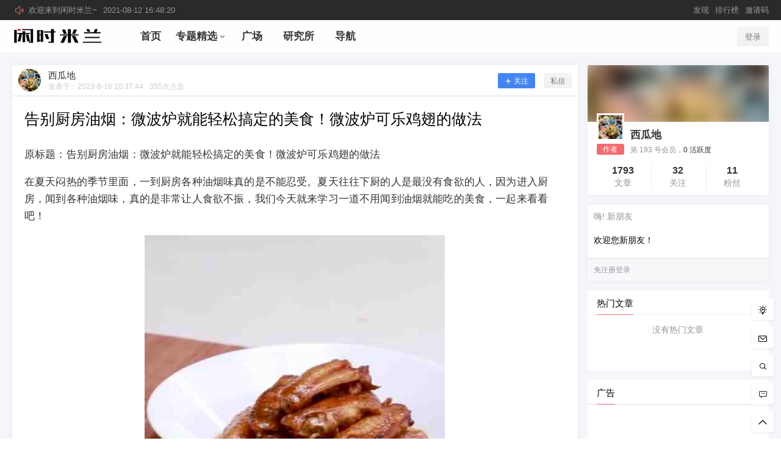

--- FILE ---
content_type: text/html; charset=UTF-8
request_url: https://www.xianshi.it/76371
body_size: 12883
content:
<!doctype html>
<html lang="zh-CN" class="avgrund-ready">
<head>
	<meta charset="UTF-8">
	<meta name="viewport" content="width=device-width, initial-scale=1.0, maximum-scale=1.0, user-scalable=no" />
	<meta http-equiv="Cache-Control" content="no-transform" />
	<meta http-equiv="Cache-Control" content="no-siteapp" />
	<meta name="renderer" content="webkit"/>
	<meta name="force-rendering" content="webkit"/>
	<meta http-equiv="X-UA-Compatible" content="IE=Edge,chrome=1"/>
	<link rel="profile" href="https://gmpg.org/xfn/11">

	<link media="all" href="https://www.xianshi.it/wp-content/cache/autoptimize/css/autoptimize_aade573c3cbec5ab504022a970d1104a.css" rel="stylesheet" /><title>告别厨房油烟：微波炉就能轻松搞定的美食！微波炉可乐鸡翅的做法 - 闲时米兰</title>

<!-- This site is optimized with the Yoast SEO plugin v13.4.1 - https://yoast.com/wordpress/plugins/seo/ -->
<meta name="robots" content="max-snippet:-1, max-image-preview:large, max-video-preview:-1"/>
<link rel="canonical" href="https://www.xianshi.it/76371" />
<meta property="og:locale" content="zh_CN" />
<meta property="og:type" content="article" />
<meta property="og:title" content="告别厨房油烟：微波炉就能轻松搞定的美食！微波炉可乐鸡翅的做法 - 闲时米兰" />
<meta property="og:description" content="原标题：告别厨房油烟：微波炉就能轻松搞定的美食！微波炉可乐鸡翅的做法 在夏天闷热的季节里面，一到厨房各种油烟味 &hellip;" />
<meta property="og:url" content="https://www.xianshi.it/76371" />
<meta property="og:site_name" content="闲时米兰" />
<meta property="article:tag" content="做菜" />
<meta property="article:tag" content="健康" />
<meta property="article:tag" content="减肥" />
<meta property="article:tag" content="厨房" />
<meta property="article:tag" content="美食" />
<meta property="article:tag" content="运动" />
<meta property="article:tag" content="食谱" />
<meta property="article:section" content="闲吃" />
<meta property="article:published_time" content="2023-08-16T08:37:44+00:00" />
<meta property="og:image" content="https://xianshi-eu.oss-eu-central-1.aliyuncs.com/wp-content/uploads/2023/08/dac3a63b4b6a4a56938835679b499165.jpg" />
<meta property="og:image:secure_url" content="https://xianshi-eu.oss-eu-central-1.aliyuncs.com/wp-content/uploads/2023/08/dac3a63b4b6a4a56938835679b499165.jpg" />
<meta name="twitter:card" content="summary_large_image" />
<meta name="twitter:description" content="原标题：告别厨房油烟：微波炉就能轻松搞定的美食！微波炉可乐鸡翅的做法 在夏天闷热的季节里面，一到厨房各种油烟味 [&hellip;]" />
<meta name="twitter:title" content="告别厨房油烟：微波炉就能轻松搞定的美食！微波炉可乐鸡翅的做法 - 闲时米兰" />
<meta name="twitter:image" content="https://xianshi-eu.oss-eu-central-1.aliyuncs.com/wp-content/uploads/2023/08/dac3a63b4b6a4a56938835679b499165.jpg" />
<script type='application/ld+json' class='yoast-schema-graph yoast-schema-graph--main'>{"@context":"https://schema.org","@graph":[{"@type":["Person","Organization"],"@id":"https://www.xianshi.it/#/schema/person/d474a62406ac88af090b207be04e1f16","name":"100","image":{"@type":"ImageObject","@id":"https://www.xianshi.it/#personlogo","inLanguage":"zh-CN","url":"https://secure.gravatar.com/avatar/303203d92de87781d707fadc0c44e295?s=96&d=mm&r=g","caption":"100"},"logo":{"@id":"https://www.xianshi.it/#personlogo"},"sameAs":[]},{"@type":"WebSite","@id":"https://www.xianshi.it/#website","url":"https://www.xianshi.it/","name":"\u95f2\u65f6\u7c73\u5170","inLanguage":"zh-CN","description":"\u5206\u4eab\u7cbe\u5f69\u610f\u5927\u5229\u751f\u6d3b","publisher":{"@id":"https://www.xianshi.it/#/schema/person/d474a62406ac88af090b207be04e1f16"},"potentialAction":[{"@type":"SearchAction","target":"https://www.xianshi.it/?s={search_term_string}","query-input":"required name=search_term_string"}]},{"@type":"ImageObject","@id":"https://www.xianshi.it/76371#primaryimage","inLanguage":"zh-CN","url":false},{"@type":"WebPage","@id":"https://www.xianshi.it/76371#webpage","url":"https://www.xianshi.it/76371","name":"\u544a\u522b\u53a8\u623f\u6cb9\u70df\uff1a\u5fae\u6ce2\u7089\u5c31\u80fd\u8f7b\u677e\u641e\u5b9a\u7684\u7f8e\u98df\uff01\u5fae\u6ce2\u7089\u53ef\u4e50\u9e21\u7fc5\u7684\u505a\u6cd5 - \u95f2\u65f6\u7c73\u5170","isPartOf":{"@id":"https://www.xianshi.it/#website"},"inLanguage":"zh-CN","primaryImageOfPage":{"@id":"https://www.xianshi.it/76371#primaryimage"},"datePublished":"2023-08-16T08:37:44+00:00","dateModified":"2023-08-16T08:37:44+00:00","potentialAction":[{"@type":"ReadAction","target":["https://www.xianshi.it/76371"]}]},{"@type":"Article","@id":"https://www.xianshi.it/76371#article","isPartOf":{"@id":"https://www.xianshi.it/76371#webpage"},"author":{"@id":"https://www.xianshi.it/#/schema/person/b6472defa70f7ca7bcfe7e4e8cdb9264"},"headline":"\u544a\u522b\u53a8\u623f\u6cb9\u70df\uff1a\u5fae\u6ce2\u7089\u5c31\u80fd\u8f7b\u677e\u641e\u5b9a\u7684\u7f8e\u98df\uff01\u5fae\u6ce2\u7089\u53ef\u4e50\u9e21\u7fc5\u7684\u505a\u6cd5","datePublished":"2023-08-16T08:37:44+00:00","dateModified":"2023-08-16T08:37:44+00:00","commentCount":0,"mainEntityOfPage":{"@id":"https://www.xianshi.it/76371#webpage"},"publisher":{"@id":"https://www.xianshi.it/#/schema/person/d474a62406ac88af090b207be04e1f16"},"image":{"@id":"https://www.xianshi.it/76371#primaryimage"},"keywords":"\u505a\u83dc,\u5065\u5eb7,\u51cf\u80a5,\u53a8\u623f,\u7f8e\u98df,\u8fd0\u52a8,\u98df\u8c31","articleSection":"\u95f2\u5403","inLanguage":"zh-CN","potentialAction":[{"@type":"CommentAction","name":"Comment","target":["https://www.xianshi.it/76371#respond"]}]},{"@type":["Person"],"@id":"https://www.xianshi.it/#/schema/person/b6472defa70f7ca7bcfe7e4e8cdb9264","name":"\u897f\u74dc\u5730","image":{"@type":"ImageObject","@id":"https://www.xianshi.it/#authorlogo","inLanguage":"zh-CN","url":"https://secure.gravatar.com/avatar/0651ec4f9bd8cb06b20d4bd0620ecf72?s=96&d=mm&r=g","caption":"\u897f\u74dc\u5730"},"sameAs":[]}]}</script>
<!-- / Yoast SEO plugin. -->

<link rel='dns-prefetch' href='//at.alicdn.com' />
<link rel='dns-prefetch' href='//s.w.org' />
<link href='https://fonts.gstatic.com' crossorigin='anonymous' rel='preconnect' />
<link href='https://ajax.googleapis.com' rel='preconnect' />
<link href='https://fonts.googleapis.com' rel='preconnect' />



<link rel='stylesheet' id='fonticon-css'  href='//at.alicdn.com/t/font_416760_4qh32v621kt.css' type='text/css' media='all' />


<meta property="og:locale" content="zh_CN" />
<meta name="keywords" content="做菜,健康,减肥,厨房,美食,运动,食谱,闲吃" />
<meta name="description" content="原标题：告别厨房油烟：微波炉就能轻松搞定的美食！微波炉可乐鸡翅的做法 在夏天闷热的季节里面，一到厨房各种油烟味真的是不能忍受。夏天往往下厨的人是最没..." />
<meta property="og:description" content="原标题：告别厨房油烟：微波炉就能轻松搞定的美食！微波炉可乐鸡翅的做法 在夏天闷热的季节里面，一到厨房各种油烟味真的是不能忍受。夏天往往下厨的人是最没..." />
<meta property="og:site_name" content="闲时米兰 &#8211; 分享精彩意大利生活" />
<meta property="og:type" content="article" />
<meta property="og:url" content="https://www.xianshi.it/76371" />
<meta property="og:title" content="告别厨房油烟：微波炉就能轻松搞定的美食！微波炉可乐鸡翅的做法" />
<meta property="og:updated_time" content="2023-08-16T10:37:44+01:00" />
<meta property="og:image" content="https://xianshi-eu.oss-eu-central-1.aliyuncs.com/wp-content/uploads/2023/08/dac3a63b4b6a4a56938835679b499165.jpg" />
<meta property="article:published_time" content="2023-08-16T10:37:44+01:00" />
<meta property="article:modified_time" content="2023-08-16T10:37:44+01:00" />
<meta property="article:author" content="https://www.xianshi.it/user/193" />
<meta property="article:publisher" content="https://www.xianshi.it" />
<link rel="icon" href="https://xianshi-eu.oss-eu-central-1.aliyuncs.com/wp-content/uploads/2018/11/xian.logo_.jpg" sizes="32x32" />
<link rel="icon" href="https://xianshi-eu.oss-eu-central-1.aliyuncs.com/wp-content/uploads/2018/11/xian.logo_.jpg" sizes="192x192" />
<link rel="apple-touch-icon-precomposed" href="https://xianshi-eu.oss-eu-central-1.aliyuncs.com/wp-content/uploads/2018/11/xian.logo_.jpg" />
<meta name="msapplication-TileImage" content="https://xianshi-eu.oss-eu-central-1.aliyuncs.com/wp-content/uploads/2018/11/xian.logo_.jpg" />
	
	<!-- xs-lib 引入jquery库 -->
	
	
	<!-- xs-lib xs-font 引入图标库 -->
	<script src="https://at.alicdn.com/t/font_1432788_fa9xlnbzu3q.js"></script>
</head>

<body class="zrz-custom-page 1 single single-post postid-76371 single-format-standard">


<div id="page" class="site">
	<header id="masthead" class="site-header">

		<div class="header-top" ref="announcement">
				<div class="header-top-in pos-r clearfix" ref="announcementInfo">
					<div class="gg fl" v-if="marqueeList.length > 0">
						<i class="iconfont zrz-icon-font-gonggao"></i>
						<div class="marquee_box" @mouseover="hoverStop('stop')" @mouseout="hoverStop('con')">
							<ul class="marquee_list" :class="{'marquee_top':animate}">
								<li v-for="(item, index) in marqueeList" v-html="item">
								</li>
							</ul>
						</div>
					</div>
					<div class="fr"><div id="zrz-menu-top-banner" class="zrz-menu-in "><ul id="nav-menu" class="zrz-top-banner-menu"><li id="menu-item-17251" class="menu-item menu-item-type-post_type menu-item-object-page menu-item-17251"><a href="https://www.xianshi.it/discover"><span>发现</span></a></li>
<li id="menu-item-17250" class="menu-item menu-item-type-post_type menu-item-object-page menu-item-17250"><a href="https://www.xianshi.it/rank"><span>排行榜</span></a></li>
<li id="menu-item-147" class="menu-item menu-item-type-custom menu-item-object-custom menu-item-147"><a href="https://www.xianshi.it/invitation-code"><span>邀请码</span></a></li>
</ul></div></div>
				</div>
			</div>
		<div class="top-menu-parent">
			<div class="pos-r site-branding-parent" data-sticky-class="is-top-sticky">
				<div class="site-branding pos-r clearfix">
					<div class="site-branding-in">

						<div class="mobile-top-menu pos-a"><button class="text" @click.stop="showTopMenu()"><i class="zrz-icon-font-tubiaozhizuomoban-copy iconfont"></i></button>
		</div><p class="site-title pos-a"><a href="https://www.xianshi.it/" rel="home"><img class="logo " src=https://www.xianshi.it/wp-content/themes/xianshimilan.logo.svg alt="闲时米兰"/></a></p>            <div class="menu-top l1" ref="topMenu">
				<div class="menu-close xs-menu-close" @click="close"></div><!-- xs 移动端 菜单 -->
                <div class="menu-sroll">
                    <div class="clearfix hide"><div class="fl mar5-t"><img class="logo " src=https://www.xianshi.it/wp-content/themes/xianshimilan.logo.svg alt="闲时米兰"/></div><div class="fr menu-close" @click="close"><i class="iconfont zrz-icon-font-icon-x"></i></div></div>
                    <div class="menu-search pos-r">
                        <select v-model="type">
                            <option value="post">
                                文章
                            </option>
                                                            <option value="labs" v-if="showTable.labs">
                                    研究所
                                </option>
                                                            <option value="topic" v-if="showTable.topic">
                                    话题
                                </option>
                                                            <option value="shop" v-if="showTable.shop">
                                    商品
                                </option>
                                                            <option value="pps" v-if="showTable.bubble">
                                    冒泡
                                </option>
                                                    </select>
                        <form class="" :action="action+'?s='+key+'&post_type='+type" method="post">
                            <input type="text" name="" value="" v-model="key">
                            <button class="text" name="submit"><i class="zrz-icon-font-sousuo iconfont"></i></button>
                        </form>
                    </div>
                    <div id="zrz-menu-in" class="zrz-menu-in "><ul id="nav-menu" class="zrz-post-menu clearfix"><li id="menu-item-11" class="menu-item menu-item-type-custom menu-item-object-custom menu-item-home menu-item-11"><a href="https://www.xianshi.it/"><span>首页</span></a></li>
<li id="menu-item-4" class="menu-item menu-item-type-custom menu-item-object-custom menu-item-has-children menu-item-4"><a href="https://www.xianshi.it/collections"><span>专题精选</span><i class="iconfont zrz-icon-font-zelvxiangxiadanjiantouzhankai"></i></a>
<ul class="sub-menu">
	<li id="menu-item-11982" class="menu-item menu-item-type-custom menu-item-object-custom menu-item-11982"><a href="https://www.xianshi.it/collection/coronavirus-event-2019"><span>2019新冠病毒</span></a></li>
	<li id="menu-item-1235" class="menu-item menu-item-type-custom menu-item-object-custom menu-item-1235"><a href="https://www.xianshi.it/collection/this-is-china"><span>这就是中国</span></a></li>
	<li id="menu-item-1236" class="menu-item menu-item-type-custom menu-item-object-custom menu-item-1236"><a href="https://www.xianshi.it/collection/this-is-italy"><span>这就是意大利</span></a></li>
</ul>
</li>
<li id="menu-item-33486" class="menu-item menu-item-type-custom menu-item-object-custom menu-item-33486"><a href="https://www.xianshi.it/bubble"><span>广场</span></a></li>
<li id="menu-item-5" class="menu-item menu-item-type-custom menu-item-object-custom menu-item-5"><a href="https://www.xianshi.it/labs"><span>研究所</span></a></li>
<li id="menu-item-5980" class="menu-item menu-item-type-custom menu-item-object-custom menu-item-5980"><a href="https://www.xianshi.it/links"><span>导航</span></a></li>
</ul></div>                </div>
            </div>
                <div class="sign-button pos-r pos-a">
                                <div class="mobile-button">
                        <button class="text" @click.stop="sign('in')"><i class="iconfont zrz-icon-font-40one"></i></button>
                    </div>
                    <div class="mobile-hide">
                        <button id="xs-login-btn" class="empty" @click="sign('in')" v-cloak>登录</button>
                        <button id="xs-register-btn" class="small mar10-l" @click="sign('up')" v-if="canReg == 1" v-cloak>快速注册</button>
                    </div>
                    </div>
        
					</div>
				</div>
			</div>
		</div>
	</header><!-- #masthead -->
	<div id="content" class="site-content">
	
<div id="primary" class="content-area fd">
    <main id="main" class="site-main">

    <article id="post-single" class="box" data-date="2023/8/16">

			<header class="entry-header pos-r entry-header-none">
					</header><!-- .entry-header -->
		<div class="post-meta">
				<div class="single-post-meta pos-r fs13 no-thumb">
			<a href="https://www.xianshi.it/user/193"><img src="https://xianshi-eu.oss-eu-central-1.aliyuncs.com/wp-content/uploads/2020/04/193e01805588d3a9_avatar.jpg?x-oss-process=image/resize,m_fill,limit_0,h_70,w_70/format,jpg" class="avatar" width="70" height="70" style="background-color:#9c3202"/></a>
			<div class="single-user-meta">
				<a href="https://www.xianshi.it/user/193">
					<span class="author-name" ref="uname">西瓜地</span>
					<span><span class="user-lv lv1" title="LV.1 小学"><i class="zrz-icon-font-lv1 iconfont"></i></span></span>
				</a>
				<div class="post-r-meta"><span class="mobile-hide">发表于：</span><time class="timeago" datetime="2023-08-16T10:37:44+01:00" data-timeago="2023-8-16 10:37:44" ref="timeAgo">2023-8-16 10:37:44</time><span class="dot"></span><span class="post-views l1"><span ref="postViews">0</span>次点击</span></div>				<div class="pos-a single-add-follow" v-if="cuser != author" v-cloak>
					<button :class="follow == 1 ? 'single-follow' : 'single-follow-none'" @click="followAc()">
						<span v-if="follow == 1" class="gz-p"><b class="gz-p-y">已关注</b><b class="gz-p-q">取消关注</b></span>
						<span v-else><i class="iconfont zrz-icon-font-lnicon34"></i>关注</span>
					</button>
				<span class="dot"></span><button class="empty" @click="dMsgBox">私信</button>
				</div>
			</div>
			<!-- 给作者发私信 -->
			<msg-box :show="showBox" :tid="tid" :tname="uname" :mtype="mtype" title="发送私信" @close-form="closeForm"></msg-box>
		</div>
	</div>
	<h1 class="entry-title" ref="postTitle">告别厨房油烟：微波炉就能轻松搞定的美食！微波炉可乐鸡翅的做法</h1>	<div id="entry-content" class="entry-content pos-r pd20">

		<div id="content-innerText">
						<p data-role="original-title">原标题：告别厨房油烟：微波炉就能轻松搞定的美食！微波炉可乐鸡翅的做法</p><span id="more-76371"></span>

<p>在夏天闷热的季节里面，一到厨房各种油烟味真的是不能忍受。夏天往往下厨的人是最没有食欲的人，因为进入厨房，闻到各种油烟味，真的是非常让人食欲不振，我们今天就来学习一道不用闻到油烟就能吃的美食，一起来看看吧！</p>
<p class="ql-align-center">
	<div class="wp-block-image aligncenter size-full"><figure class="aligncenter"><img class="wp-image-76372" src="https://xianshi-eu.oss-eu-central-1.aliyuncs.com/wp-content/uploads/2023/08/dac3a63b4b6a4a56938835679b499165.jpg"></figure></div>
	</p>
<p class="ql-align-center">
	<div class="wp-block-image aligncenter size-full"><figure class="aligncenter"><img class="wp-image-76373" src="https://xianshi-eu.oss-eu-central-1.aliyuncs.com/wp-content/uploads/2023/08/9bc2c76490ef4f0ba8b5de40fb22462e.jpg"></figure></div>
	</p>
<p>主料：鸡翅500g</p>
<p>配料：可乐150毫升、生抽20毫升、料酒15毫升</p>
<p>1、先来处理一下鸡翅，将鸡翅清洗干净之后，在鸡翅上用刀划几刀</p>
<p>2、然后将鸡翅扑倒碗底，加入20毫升的生抽，15毫升料酒</p>
<p>3、在倒入150毫升的可乐，拌匀后腌制半小时以上，方便入味</p>
<p>4、然后将鸡翅一个个的摆盘摆好，放入微波炉中高火加热8分钟</p>
<p class="ql-align-center">
	<div class="wp-block-image aligncenter size-full"><figure class="aligncenter"><img class="wp-image-76374" src="https://xianshi-eu.oss-eu-central-1.aliyuncs.com/wp-content/uploads/2023/08/e502322033d84fe58053761ece3d5d03.jpg"></figure></div>
	</p>            
<div class="hidden-content control-hide">
<p>一般我们做可乐鸡翅都是用锅，只要开锅开火就绝对有油烟，这个是不能避免的。但是当我看到这个食谱的时候确实被惊了一下，居然可以用微波炉来做可乐鸡翅。当然了，看到这个食谱固然非常的开心，也没报太大的希望，但是尝试之后发现真的是非常的好吃了。</p>
<p class="ql-align-center">
	<div class="wp-block-image aligncenter size-full"><figure class="aligncenter"><img class="wp-image-76375" src="https://xianshi-eu.oss-eu-central-1.aliyuncs.com/wp-content/uploads/2023/08/b2436ae2adf443f1a1bb0ec59f8efa72.jpg"></figure></div>
	</p>
<p>而且我们的微波炉真的是功效非常的多，平时放在家里除了热饭热菜我还真的没有拿微波炉当回事。这次做完可乐鸡翅之后发现微波炉的作用还真的是不小，后来在网上翻了不少微波炉可以做出来的食谱，下次再跟大家一起分享~</p>            </div>
 <span style="color: #999999">声明：该文观点仅代表作者本人，闲时米兰仅提供信息存储空间服务，版权归原作者所有。</span>
<span style="color: #999999">Disclaimer: The opinions of this article only represent the author himself. In XIANSHI.IT only provides information storage space services. The copyright belongs to the original author.</span><div class='yarpp yarpp-related yarpp-related-website yarpp-related-none yarpp-template-list'>
</div>
		</div>
				<!-- xs 文章单页 移动端 底部浮动栏：评论、收藏、分享 -->
		<footer class="entry-footer mar20-t pos-a" data-margin-top="70">
			<div class="share-box-bg hide"></div>
			<div class="pos-r clearfix">
				<div class="xs-share-box">
					<div class="share-box fs12">

        <div class="weixin mouh" id="share-weixin">
			<i class="iconfont zrz-icon-font-weimingming-"></i>
			<div class="wx-t-x pos-a hide box" id="weixin-box">
		        <img class="qrcode fl bor-3" src="https://www.xianshi.it/wp-content/themes/seven/inc/qrcode/index.php?c=https://www.xianshi.it/76371" />
		    </div>
		</div>
        <span class="dot"></span>
        <a href="javascript:void(0)" onclick="openWin('http://sns.qzone.qq.com/cgi-bin/qzshare/cgi_qzshare_onekey?url=https://www.xianshi.it/76371&desc=来<闲时米兰>看看这篇文章吧，有惊喜哦！&site=闲时米兰&summary=原标题：告别厨房油烟：微波炉就能轻松搞定的美食！微波炉可乐鸡翅的做法 在夏天闷热的季节里面，一到厨房各种油烟味真的是不能忍受。夏天往往下厨的人是最没...&pics=&title=告别厨房油烟：微波炉就能轻松搞定的美食！微波炉可乐鸡翅的做法','weixin',500,500)" class="qzone">
			<i class="iconfont zrz-icon-font-qqkongjian1"></i>
		</a>
        <span class="dot"></span>
        <a href="javascript:void(0)" onclick="openWin('http://connect.qq.com/widget/shareqq/index.html?url=https://www.xianshi.it/76371&desc=来<闲时米兰>看看这篇文章吧，有惊喜哦！&title=告别厨房油烟：微波炉就能轻松搞定的美食！微波炉可乐鸡翅的做法&summary=原标题：告别厨房油烟：微波炉就能轻松搞定的美食！微波炉可乐鸡翅的做法 在夏天闷热的季节里面，一到厨房各种油烟味真的是不能忍受。夏天往往下厨的人是最没...&pics=&site=闲时米兰','qq',1100,800)" class="qq">
			<i class="iconfont zrz-icon-font-qq"></i>
		</a>
        <span class="dot"></span>
        <a href="javascript:void(0)" onclick="openWin('http://service.weibo.com/share/share.php?url=https://www.xianshi.it/76371&coun=1&pic=&title=告别厨房油烟：微波炉就能轻松搞定的美食！微波炉可乐鸡翅的做法','weibo',600,600)" class="weibo">
			<i class="iconfont zrz-icon-font-weibo1"></i>
		</a>

	</div>					<div class="xs-share-info b-t">
						<i class="iconfont zrz-icon-font-lianjie"></i>
						<p>本文链接：https://www.xianshi.it/76371</p>
					</div>
					<div class="xs-share-info b-t">
						<i class="iconfont zrz-icon-font-dengpao"></i>
						<p>无法分享？请使用微信或浏览器自带分享功能</p>
					</div>
					<div class="xs-share-close b-t"><button>取消</button></div>
				</div>
								<div class="xs-single-article-bar-comment">
					<div class="pos-r"><p><i class="iconfont zrz-icon-font-xiugai"></i>说点什么...</p></div>
				</div>
				<div class="xs-single-article-bar-comments">
					<button><i class="iconfont zrz-icon-font-tiezi"></i><span>0</span></button>
				</div>
				<div class="footer-author fs14 mar20-t">
					<button class="text" @click.stop="favorites()"><i :class="['iconfont' ,loved ? 'zrz-icon-font-collect' : 'zrz-icon-font-shoucang2']"></i> <span v-text="count"></span></button>
				</div>
				<div class="xs-single-article-bar-share">
					<button><i class="iconfont iconfont zrz-icon-font-reply"></i></button>
				</div>
			</div>
		</footer><!-- .entry-footer -->
	</div><!-- .entry-content -->
	<div id="post-ac" class="post-ac">
		<div class="pd20">
							<div class="shang pos-r t-c mar20-b" ref="shang">
					<div class="fs15 mar20-b gray">「点点赞赏，手留余香」</div>
					<div class="mar20-b">
						<button class="pos-r" @click="dsShowAc">赞赏</button>
					</div>
					<p class="fs13 mar20-b gray"></p>
					<div class="shang-user">
						<ul><div class="gray">还没有人赞赏，快来当第一个赞赏的人吧！</div></ul>					</div>
				</div>
					</div>
		<div class="clearfix post-vote b-t">
								</div>
		<div class="clearfix b-t">
			<div class="zrz-post-tags l1 fs12"><a class="list-category bg-blue-light color" href="https://www.xianshi.it/category/xian-chi">闲吃</a><span class="single-tags mar10-l"><a href="https://www.xianshi.it/tag/%e5%81%9a%e8%8f%9c"># 做菜<span>1792</span></a><a href="https://www.xianshi.it/tag/%e5%81%a5%e5%ba%b7"># 健康<span>1793</span></a><a href="https://www.xianshi.it/tag/%e5%87%8f%e8%82%a5"># 减肥<span>1792</span></a><a href="https://www.xianshi.it/tag/%e5%8e%a8%e6%88%bf"># 厨房<span>1792</span></a><a href="https://www.xianshi.it/tag/%e7%be%8e%e9%a3%9f"># 美食<span>1822</span></a><a href="https://www.xianshi.it/tag/%e8%bf%90%e5%8a%a8"># 运动<span>1794</span></a><a href="https://www.xianshi.it/tag/%e9%a3%9f%e8%b0%b1"># 食谱<span>1792</span></a></span></div>		</div>
		<long-weibo :show="longShow" :post-title="'告别厨房油烟：微波炉就能轻松搞定的美食！微波炉可乐鸡翅的做法'" @close-long="closeLong"></long-weibo>
				<!-- 打赏组件，在文件 main.js 中修改 -->
		<payment :show="dsShow" :type-text="'给'+authorData.name+'打赏'" :type="'ds'" :price="price" :data="authorData" @close-form="closeForm"></payment>
	</div>
</article>
<div id="pay-form">
	<payment :show="show" :type-text="'付费内容'" :type="'post'" :price="price" :data="data" @close-form="closeForm"></payment>
	<!-- 支付组件，在文件 main.js 中修改 -->
</div>
	<div class="post-navigation clearfix mar16-t">
			<div class="post-pre pos-r fd">
				<div class="box">
					<div class="post-navigation-in pd10 pos-r l0 shadow">
					<div class="img-bg pos-a" style="background-image:url(https://xianshi-eu.oss-eu-central-1.aliyuncs.com/wp-content/uploads/2023/08/b41369633187481992308afe894e12a1.jpg?x-oss-process=image/resize,m_fill,limit_0,h_118,w_420)"></div>
						<span class="navigation-cat mar10-b"><a class="list-category bg-blue-light color" href="https://www.xianshi.it/category/xian-chi">闲吃</a></span>
						<div class="navigation-title pos-r">
							<a href="https://www.xianshi.it/76366">
								<i class="iconfont zrz-icon-font-jiantou pos-a"></i><span>运动减肥如何饮食，运动减肥饮食禁忌有哪些？</span>
							</a>
						</div>
						<span class="navigation-time fs12 mar5-t gray"><time class="timeago" datetime="2023-08-16T04:37:43+01:00" data-timeago="2023-8-16 4:37:43" ref="timeAgo">2023-8-16 4:37:43</time></span>
					</div>
				</div>
			</div>
			<div class="post-next pos-r fd">
				<div class="box">
					<div class="post-navigation-in pd10 pos-r l0 shadow">
					<div class="img-bg pos-a" style="background-image:url(https://xianshi-eu.oss-eu-central-1.aliyuncs.com/wp-content/uploads/2023/08/e0b7e0155a6543a6a3671a9fac9fbde7.jpeg?x-oss-process=image/resize,m_fill,limit_0,h_118,w_420)"></div>
						<span class="navigation-cat mar10-b"><a class="list-category bg-blue-light color" href="https://www.xianshi.it/category/xian-liao">闲聊</a></span>
						<div class="navigation-title pos-r">
							<a href="https://www.xianshi.it/76376">
								<span>难得一见的时尚，聊聊古代欧洲贵族服饰</span><i class="iconfont zrz-icon-font-jiantou-copy-copy pos-a"></i>
							</a>
						</div>
						<span class="navigation-time fs12 mar5-t gray"><time class="timeago" datetime="2023-08-16T10:39:54+01:00" data-timeago="2023-8-16 10:39:54" ref="timeAgo">2023-8-16 10:39:54</time></span>
					</div>
				</div>
			</div>
		</div>


<div id="comments" class="comments-area mar16-t">
	<div class="box">
			<div class="comments-title clearfix l1 box-header">
				<span ref="commentCount">
					0 条回复				</span>
				<span class="dot"></span>
				<span class="comment-auth">A</span> 作者 <span class="dot"></span>
				<span class="comment-mod">M</span> 管理员				<div class="fr pos-r juzi mobile-hide mouh click" @click.stop="changeHellow"><i :class="[!helloLocked ? 'iconfont zrz-icon-font-write' : 'loading', 'pos-a']"></i> <span v-html="hellowMsg"></span></div>
			</div><!-- .comments-title -->
						<ol class="comment-list" ref="commentList">
				<div class="t-c fs14 b-t pd20 gray" ref="commentTips">所有的伟大，都源于一个勇敢的开始！</div>
			</ol>
			</div>
	<div>
					<div id="respond" class="respond pos-r" rel="commentForm">
								<form id="commentform" class="comment-form clearfix box mar16-t" @submit.stop.prevent="submit">
											<div class="com-info fl mobile-hide ">
							<img class="avatar" style="background-color:#02c793" :src="avatar" />
						</div>
										<div class="comment-input ">
													<div :class="['comment-user-info','pd10','fs12','pos-r',{'cbb':!editBool}]" v-cloak><span v-if="!email && !author">欢迎您，新朋友，感谢参与互动！</span><span v-else>欢迎您 {{author}}，您在本站有{{commentsCount}}条评论</span> <button class="text pos-a" v-text="editText" @click.stop.prevent="edit"></button></div>
							<div v-show="editBool">
								<input id="author" :class="['fd','pd10',{'comment-input-error':errorName}]" name="author" v-model="author" type="text" value="" placeholder="称呼" @blur.stop.lazy="changeAvatar($event)" @focus.stop.lazy="changeAvatar($event)"><input id="email" :class="['fd','email','pd10',{'comment-input-error':errorEmail}]" name="email" type="email" value="" v-model="email" placeholder="邮箱" @focus.stop.lazy="emptyError">
							</div>
												<textarea id="textarea" :class="['textarea','pd10','',{'comment-input-error':errorContent}]"  placeholder="说说你的看法" @blur.stop="contentBlur($event)" @focus.stop="contentBlur($event)" v-model="commentContent" ref="content"></textarea>
					</div>
					<div class="t-r mar10-t pos-r " v-cloak>
						<div class="smile-image pos-a">
							<button class="text comment-smile mar10-r" type="text" @click.stop.prevent="smiley"><i :class="['iconfont', smileShow || smileShowF ? 'zrz-icon-font-sentiment_satisfied' : 'zrz-icon-font-sentiment_neutral']"></i></button>
							<label for="comment-image" class="comment-image mouh click" v-show="isLogin"><i class="iconfont zrz-icon-font-image click"></i></label>
							<div :class="['smile-box','pos-a','box','pjt','transform-out',{'transform-in':smileShow}]">
								<div class="clearfix" v-html="smiles"></div>
							</div>
							<div for="comment-image" class="image-box pos-a pjt" v-if="imageRemove">
								<span v-html="commentImage"></span>
								<div class="lm fs12 hide" v-if="!imageLocked"><label for="comment-image" class="mar10-r click mouh">更换</label><label class="click mouh" @click.stop="removeImg">删除</label></div>
							</div>
							<input ref="commentImgInput" id="comment-image" type="file" accept="image/jpg,image/jpeg,image/png,image/gif" class="hide" @change="getFile($event)">
						</div>
						<span class="red fs12 mar10-r" v-text="errorMsg"></span>
						<button type="submit" :class="['small',submitLocked ? 'disabled' : '']" name="button" >提交评论<b :class="[submitLocked ? 'loading' : '']"></b></button>
					</div>
					<input ref="comment_nonce" type="hidden" value="0f87489bf6">
				</form>
			</div>
			</div>
</div><!-- #comments -->
        </main><!-- #main -->
    </div><!-- #primary --><aside id="secondary" class=" widget-area fd mobile-full-width">
	<div class="widget-area-in">
		<section id="user_box-8" class="widget widget_user_box mar16-b">			<!-- 登录用户面板 -->
			<div class="xs_home_widget_user widget_user box">
                <div class="widget-cover widget-cover-over">
                                            <div class="widget-cover-bg img-bg blur" style="background-image:url(https://xianshi-eu.oss-eu-central-1.aliyuncs.com/wp-content/uploads/2020/04/193e01805588d3a9_avatar.jpg?x-oss-process=image/resize,m_fill,limit_0,h_20,w_20/format,jpg);background-color:#9c3202;margin:-10px">
                        </div>
                                    </div>
				<div class="pd10 lin">
                    <div calss="clearfix">
                        <div class="widget-author-avatar">
        					<img src="https://xianshi-eu.oss-eu-central-1.aliyuncs.com/wp-content/uploads/2020/04/193e01805588d3a9_avatar.jpg?x-oss-process=image/resize,m_fill,limit_0,h_50,w_50/format,jpg" class="avatar" width="50" height="50" style="background-color:#9c3202"/>                            <p class="widget-author fs12 t-c">作者</p>
                        </div>
    					<div class="widget-user-info pos-r">
    						<div class="widget-user-name mar5-b"><a id="user-193" class="users" href="https://www.xianshi.it/user/193">西瓜地</a><span class="user-lv lv1" title="LV.1 小学"><i class="zrz-icon-font-lv1 iconfont mar3-r"></i>小学</span></div>
    						<p class="gray fs12">第 193 号会员，<a href="https://www.xianshi.it/hot">0 活跃度</a></p>
    					</div>
                    </div>
					<div class="widget-user-total mar10-b b-t pd10-t mar20-t">
						<a href="https://www.xianshi.it/user/193/posts" class="fd">
							<span>1793</span>
							<p class="gray">文章</p>
						</a>
						<a href="https://www.xianshi.it/user/193/follow" class="fd">
							<span>32</span>
							<p class="gray">关注</p>
						</a>
						<a href="https://www.xianshi.it/user/193/fans" class="fd">
							<span>11</span>
							<p class="gray">粉丝</p>
    					</a>
					</div>
									</div>
							</div>
                            <div class="mar16-b"></div>
            		    			<!-- 新访客录用户面板 -->
    			<div class="widget_guest clearfix box mar10-b">
    				<div class="pd10">
    					<p class="fs14 mar10-b gray">嗨! 新朋友</p>
    					<p class="pd10-t pd10-b">欢迎您新朋友！</p>
    				</div>
                    <div class="bg-blue-light pd10 widget-title gray b-t">免注册登录</div>
                        			</div>
    		</section><section id="hot_post-12" class="widget widget_hot_post mar16-b"><h2 class="widget-title l1 box-header">热门文章</h2><ul class="box"><li class="t-c gray">没有热门文章</li></ul></section><section id="index_add-4" class="widget widget_index_add mar16-b"><h2 class="widget-title l1 box-header">广告</h2><div class="index-add b-t pd10"><script async src="//pagead2.googlesyndication.com/pagead/js/adsbygoogle.js"></script>
<!-- xianshi.it-sidebar.r -->
<ins class="adsbygoogle"
     style="display:block"
     data-ad-client="ca-pub-8840941056718901"
     data-ad-slot="9335697024"
     data-ad-format="auto"
     data-full-width-responsive="true"></ins>
<script>
(adsbygoogle = window.adsbygoogle || []).push({});
</script></div></section>		<div id="xs_widget_single_post_menu" class="widget widget_index_add mar16-b">
			<div id="xs-widget-fixed" class="pos-r">
				<div class="xs-post-single box ">
					<a class="pos-a wh100" href="https://www.xianshi.it/11639">
						<img class="wh100" src="https://xianshi-eu.oss-eu-central-1.aliyuncs.com/wp-content/uploads/2020/01/101edeae2d5312b5.png?x-oss-process=image/resize,m_fill,limit_0,h_200,w_350">
						<p>如何加入我们？点击这里</p>
					</a>
				</div>
				<div class="mar20-t">
					<div class="xs-post-single-menu-title">文章目录</div>
					<div id="xs-post-single-menu" class="pos-r">
						<div class="xs-post-single-menu-top">默认段落</div>
						<div class="xs-post-single-menu"></div>
					</div>
				</div>
			</div>
		</div>
			</div>
</aside><!-- #secondary -->
            <div id="go-top" class="go-top" :style="'z-index:'+index">

                                    <template v-cloak>
                                                                            <div class="toolbar-write pos-r tool-button">
                                <button class="text" @click="showSearchBox('write')"><i class="iconfont zrz-icon-font-dengpao"></i><span>发起</span></button>
                            </div>
                                                            <div class="pos-r tool-button" v-cloak>
                                    <button class="text " @click="msg"><i class="iconfont zrz-icon-font-message1"></i><span>反馈</span></button>
                                </div>

                                                            <div class="pos-r tool-button" v-cloak>
                                    <button class="text" @click="showSearchBox('search')"><i class="iconfont zrz-icon-font-sousuo"></i><span>搜索</span></button>
                                </div>
                                                            <div class="pos-r tool-button" v-cloak>
                                    <button class="text" @click="goComment()"><i class="iconfont zrz-icon-font-iconfontpinglun"></i><span>评论</span></button>
                                </div>
                                                        <div class="pos-r tool-button" v-cloak>
                                <button class="text" @click="goTop"><i class="iconfont zrz-icon-font-arrowup"></i><span>Top</span></button>
                            </div>
                                            </template>
                                <msg-box :show="showBox" :tid="uid" :tname="uname" :mtype="mtype" title="问题反馈" @close-form="closeForm"></msg-box>
                <go-top :show="showSearch" :type="type" @close-form="closeForm"></go-top>
    		</div>
        
	<!-- xs 首页长广告 底部 -->
	</div><!-- #content -->
	<footer id="colophon" class="site-footer pd20-b pd20-t">
		<div class="site-info fs12">
			<!-- xs 底部 移动端 网站信息 -->
			<div class="xs-footer-info mar20-b">
				<img class="logo " src=https://www.xianshi.it/wp-content/themes/xianshimilan.logo.svg alt="闲时米兰"/><p class="mar10-t">闲时米兰，记录并分享自己在意大利的精彩生活，一个适合在意华人的休闲交流社区。</p>			</div>
			<div class="footer-menu"><div id="zrz-menu-footer" class="zrz-menu-in "><ul id="nav-menu" class="zrz-footer-menu mar20-b"><li id="menu-item-3159" class="menu-item menu-item-type-post_type menu-item-object-page menu-item-3159"><a href="https://www.xianshi.it/about-us"><span>关于我们</span></a></li>
<li id="menu-item-3158" class="menu-item menu-item-type-post_type menu-item-object-page menu-item-3158"><a href="https://www.xianshi.it/user-terms"><span>会员条款</span></a></li>
<li id="menu-item-3157" class="menu-item menu-item-type-post_type menu-item-object-page menu-item-privacy-policy menu-item-3157"><a href="https://www.xianshi.it/privacy-policy"><span>隐私政策</span></a></li>
<li id="menu-item-16299" class="menu-item menu-item-type-post_type menu-item-object-page menu-item-16299"><a href="https://www.xianshi.it/help"><span>帮助</span></a></li>
</ul></div></div><div class="footer-copy clearfix"><div class="footer-left fl"><p class="mar10-b">
Copyright © 2021 闲时米兰. All Rights Reserved.
</p>
        <p class="mar10-b mobile-hide">
           45 queries 0.2554 s
        </p>
        <p class="ipc"><a href="http://beian.miit.gov.cn" target="_blank" rel="nofollow"></a></p></div><div class="footer-right fr t-r mobile-hide"><img class="logo logo-footer" src=https://www.xianshi.it/wp-content/themes/xianshimilan.logo.svg alt="闲时米兰"/><p class="mar10-t">分享精彩意大利生活</p></div></div>		</div>
	</footer>
</div><!-- #page -->

            <div id="sign-form">
            	<sign-form :show-form="showBox" :signup="signup" :signin="signin" :security="security" @close-form="closeForm"></sign-form>
            	<input type="hidden" ref="security" value="0d8fb47ee5">
            </div>
            <input type="hidden" id="security" value="0f87489bf6">
        <script type='text/javascript'>
/* <![CDATA[ */
var zrz_script = {"site_info":{"name":"\u95f2\u65f6\u7c73\u5170","des":"\u5206\u4eab\u7cbe\u5f69\u610f\u5927\u5229\u751f\u6d3b","home_url":"https:\/\/www.xianshi.it","site_mark":"www_xianshi_it"},"ajax_url":"https:\/\/www.xianshi.it\/wp-admin\/admin-ajax.php?action=","theme_url":"https:\/\/www.xianshi.it\/wp-content\/themes\/seven","is_mobile":"","is_login":"","is_admin":"","is_weixin":"","theme_setting":{"theme_style":"pinterest"},"current_user":"0","media_setting":{"max_width":"1600","quality":"94"},"rating":[],"page_width":"1240","balance":"0","social":{"qq_url":"https:\/\/graph.qq.com\/oauth2.0\/authorize?client_id=&state=a540fbdd283b14d249d3b6ba953bf100&response_type=code&redirect_uri=https%3A%2F%2Fwww.xianshi.it%2Fopen%3Fopen_type%3Dqq%26url%3Dhttps%3A%2F%2Fwww.xianshi.it%2F76371","weibo_url":"https:\/\/api.weibo.com\/oauth2\/authorize?client_id=&response_type=code&redirect_uri=https%3A%2F%2Fwww.xianshi.it%2Fopen%3Fopen_type%3Dweibo","weixin_url":"https:\/\/open.weixin.qq.com\/connect\/qrconnect?appid=&redirect_uri=https%3A%2F%2Fwww.xianshi.it%2Fopen%3Fopen_type%3Dweixin%26url%3Dhttps%3A%2F%2Fwww.xianshi.it%2F76371&response_type=code&scope=snsapi_login","qq":"0","weibo":"0","weixin":"0","weixin_m":"0","open_window":1},"can_reg":"","pay_setting":{"weixin":false,"alipay":false,"card":"1"},"current_user_data":{"avatar":"<img src=\"https:\/\/www.xianshi.it\/wp-content\/uploads\/avatar\/b7612b71c08547dbd9309a2ec66b0785.png\" class=\"avatar\" width=\"40\" height=\"40\" style=\"background-color:#61c3f9\"\/>","name":""},"credit_setting":{"name":"\u79ef\u5206","display":"1"},"can_dmsg":"","complete":{"open":0,"has_mail":0,"name":""},"contect":{"id":"101","name":"\u95f2\u65f6\u7c73\u5170"},"reg":"","login_type":"1","has_invitation":"0","invitation_must":"0","write_dom":"<div class=\"pd20 b-t fs14\">\u60a8\u6ca1\u6709\u6743\u9650\u53d1\u5e03\u5185\u5bb9\uff0c\u8bf7\u8d2d\u4e70\u4f1a\u5458\u6216\u8005\u63d0\u5347\u6743\u9650\u3002<\/div>","ajax_post":"1","ajax_comment":"0","highlight":"0","show_collections":"0","show_search_tab":{"bubble":"1","topic":1,"shop":"1","labs":"1","bubble_name":"\u5e7f\u573a","labs_name":"\u7814\u7a76\u6240"},"announcement":"1","card_html":"\u70b9\u51fb\u8d2d\u4e70\uff1a<a href=\"http:\/\/t.cn\/EJmei6U\" target=\"_blank\">\u5361\u5bc6\u5145\u503c\u5361<\/a><\/br>\r\n\u53cb\u60c5\u63d0\u793a\uff1a\u8ba2\u5355\u53f7\u5f88\u91cd\u8981\uff0c\u8bf7\u4fdd\u7ba1\u597d\uff01","ajax_post_more":"auto","open_check_code":"0","show_gg":"0","swipe_time":"5000","invitation_text":{"link":"","text":""},"current_url":"https:\/\/www.xianshi.it\/76371","dangmian":"0","nonce":"4d057308ea"};
/* ]]> */
</script>













<script type='text/javascript'>
/* <![CDATA[ */
var zrz_single = {"post_id":"76371","comment_user":{"avatar":"https:\/\/www.xianshi.it\/wp-content\/uploads\/avatar\/b7612b71c08547dbd9309a2ec66b0785.png","user_name":"","comment_count":0,"user_email":""},"wp_unfiltered_html_comment":"eabc0b1d1a","weibo_long_img":"","share_url":"http:\/\/service.weibo.com\/share\/share.php?url=https:\/\/www.xianshi.it\/76371&coun=1&pic=&title=\u544a\u522b\u53a8\u623f\u6cb9\u70df\uff1a\u5fae\u6ce2\u7089\u5c31\u80fd\u8f7b\u677e\u641e\u5b9a\u7684\u7f8e\u98df\uff01\u5fae\u6ce2\u7089\u53ef\u4e50\u9e21\u7fc5\u7684\u505a\u6cd5","is_admin":"","post_author":"193","follow":"","nonce":"d80c7ed518"};
/* ]]> */
</script>



<script defer src="https://www.xianshi.it/wp-content/cache/autoptimize/js/autoptimize_a5f36506349409dd63553d36ef723ca7.js"></script><script defer src="https://static.cloudflareinsights.com/beacon.min.js/vcd15cbe7772f49c399c6a5babf22c1241717689176015" integrity="sha512-ZpsOmlRQV6y907TI0dKBHq9Md29nnaEIPlkf84rnaERnq6zvWvPUqr2ft8M1aS28oN72PdrCzSjY4U6VaAw1EQ==" data-cf-beacon='{"version":"2024.11.0","token":"435089b5791e4207ba4a5831d58a2b92","r":1,"server_timing":{"name":{"cfCacheStatus":true,"cfEdge":true,"cfExtPri":true,"cfL4":true,"cfOrigin":true,"cfSpeedBrain":true},"location_startswith":null}}' crossorigin="anonymous"></script>
</body>
</html>

<!--
Performance optimized by W3 Total Cache. Learn more: https://www.boldgrid.com/w3-total-cache/

Object Caching 52/146 objects using redis
Page Caching using redis 
Database Caching 19/61 queries in 0.017 seconds using redis

Served from: www.xianshi.it @ 2026-01-19 22:15:22 by W3 Total Cache
-->

--- FILE ---
content_type: text/html; charset=UTF-8
request_url: https://www.xianshi.it/wp-admin/admin-ajax.php?action=zrz_get_announcement
body_size: -426
content:
{"status":200,"msg":["<a data-id=\"34507\" href=\"https:\/\/www.xianshi.it\/announcement\/34507.html\">\u6b22\u8fce\u6765\u5230\u95f2\u65f6\u7c73\u5170~<span class=\"dot\"><\/span><span class=\"time gray mobile-hide\">2021-08-12 16:48:20<\/span><\/a>"],"msgArr":{"id":34507,"title":"\u6b22\u8fce\u6765\u5230\u95f2\u65f6\u7c73\u5170~","des":"\u6b22\u8fce\u6765\u5230\u95f2\u65f6\u7c73\u5170~","link":"https:\/\/www.xianshi.it\/announcement\/34507.html","thumb":""}}

--- FILE ---
content_type: text/html; charset=UTF-8
request_url: https://www.xianshi.it/wp-admin/admin-ajax.php?action=zrz_view
body_size: -604
content:
{"status":200,"views":355,"favorites":{"loved":0,"count":0}}

--- FILE ---
content_type: text/html; charset=UTF-8
request_url: https://www.xianshi.it/wp-admin/admin-ajax.php?action=zrz_hello_get_lyric
body_size: -403
content:
{"status":200,"msg":"\u60df\u6c89\u9ed8\u662f\u6700\u9ad8\u7684\u8f7b\u8511\u3002\r"}

--- FILE ---
content_type: text/html; charset=utf-8
request_url: https://www.google.com/recaptcha/api2/aframe
body_size: 268
content:
<!DOCTYPE HTML><html><head><meta http-equiv="content-type" content="text/html; charset=UTF-8"></head><body><script nonce="sPGo9a6fpOWf3qaK1HFGXw">/** Anti-fraud and anti-abuse applications only. See google.com/recaptcha */ try{var clients={'sodar':'https://pagead2.googlesyndication.com/pagead/sodar?'};window.addEventListener("message",function(a){try{if(a.source===window.parent){var b=JSON.parse(a.data);var c=clients[b['id']];if(c){var d=document.createElement('img');d.src=c+b['params']+'&rc='+(localStorage.getItem("rc::a")?sessionStorage.getItem("rc::b"):"");window.document.body.appendChild(d);sessionStorage.setItem("rc::e",parseInt(sessionStorage.getItem("rc::e")||0)+1);localStorage.setItem("rc::h",'1768857326130');}}}catch(b){}});window.parent.postMessage("_grecaptcha_ready", "*");}catch(b){}</script></body></html>

--- FILE ---
content_type: text/css
request_url: https://www.xianshi.it/wp-content/cache/autoptimize/css/autoptimize_aade573c3cbec5ab504022a970d1104a.css
body_size: 106484
content:
/*!
Theme Name: seven
Theme URI: https://7b2.com/
Author: 春哥
Author URI: https://7b2.com/
Description: 柒比贰高级商用主题
Version: 3.1.0
*/
html,body,div,span,applet,object,iframe,h1,h2,h3,h4,h5,h6,p,blockquote,pre,a,abbr,acronym,address,big,cite,code,del,dfn,em,img,ins,kbd,q,s,samp,small,strike,strong,sub,sup,tt,var,b,u,i,center,dl,dt,dd,ol,ul,li,fieldset,form,label,legend,table,caption,tbody,tfoot,thead,tr,th,td,article,aside,canvas,details,embed,figure,figcaption,footer,header,hgroup,menu,nav,output,ruby,section,summary,time,mark,audio,video,input,button,textarea,select{margin:0;padding:0;border:0;font-size:100%;font:inherit;vertical-align:baseline;word-wrap:break-word;word-break:break-all;box-sizing:border-box;-webkit-box-sizing:border-box;font-family:Optima-Regular,PingFang SC,Microsoft YaHei,WenQuanYi Micro Hei,Arial,Helvetica,sans-serif}*{box-sizing:border-box;-webkit-tap-highlight-color:rgba(0,0,0,0)}html{overflow-x:hidden;overflow-y:scroll}body,html{line-height:1.4;overflow:auto;-webkit-overflow-scrolling:touch;color:#000}.site{background-color:#f5f6f9;overflow:hidden}.no-scroll{margin:0;height:100%;overflow:hidden}b,strong{font-weight:700}input:focus,textarea:focus{outline:none}input::-webkit-input-placeholder,textarea::-webkit-input-placeholder{color:#ccc}sup{top:-.5em}sub{bottom:-.5em}sub,sup{font-size:75%;line-height:0;position:relative;vertical-align:baseline}table{border-collapse:collapse;border-spacing:0;width:100%}input{line-height:1;border:1px solid #e2e2e2}input[type=number]::-webkit-inner-spin-button,input[type=number]::-webkit-outer-spin-button{-webkit-appearance:none;-moz-appearance:none;margin:0}select{font-size:13px;border:1px solid #e2e2e2;outline:none;cursor:pointer;-webkit-appearance:none;-moz-appearance:none;background:url(//www.xianshi.it/wp-content/themes/seven/images/arrow.png) no-repeat 96% 8px;padding-left:5px;padding-right:20px;height:25px;width:100%;box-shadow:inset 0 0 9px rgba(204,204,204,.39)}input{border-radius:0}textarea{border:1px solid #e2e2e2;resize:none;overflow-x:hidden;overflow-y:hidden;width:100%;font-size:14px;border-radius:0}h2,h1,h3,h4,h5{margin:0;padding:0;font-size:17px;font-weight:700}a{text-decoration:none;color:#333}img{vertical-align:top;max-width:100%}.hide,[v-cloak]{display:none}.show{opacity:1}.fl{float:left}.fr{float:right}.f2{background-color:#f2f2f2}.fd{display:inline-block;vertical-align:top}.shadow{text-shadow:0 2px 2px rgba(7,17,27,.4)}.bg-shadow:before{position:absolute;top:0;left:0;width:100%;height:100%;content:"";background:linear-gradient(to bottom,transparent 0,rgba(0,0,0,.7) 100%)}.gray{color:#90949c}.white{color:#fff}.l1{line-height:1}.left0{left:0}.top0{top:0}.right0{right:0}.bottom0{bottom:0}.pos-r{position:relative}.pos-a{position:absolute}.mar0{margin:0!important}.mar-5{margin:-5px}.mar20{margin:20px}.mar20-b{margin-bottom:20px}.mar30-b{margin-bottom:30px}.mar20-t{margin-top:20px}.mar16-t{margin-top:16px}.mar10{margin:10px}.mar5{margin:5px}.mar5-b{margin-bottom:5px}.mar5-t{margin-top:5px}.mar5-r{margin-right:5px}.mar5-l{margin-left:5px}.mar3-r{margin-right:3px}.mar10-r{margin-right:10px}.mar10-b{margin-bottom:10px}.mar10-t{margin-top:10px}.mar10-l{margin-left:10px}.mar17-t{margin-top:17px}.mar18-b{margin-bottom:18px}.mar16-b{margin-bottom:16px}.mar20-r{margin-right:20px}.pd16{padding:16px}.pd5{padding:5px}.pd5-10{padding:5px 10px}.pd20{padding:20px}.pd10{padding:10px}.pd15{padding:15px}.pd10-t{padding-top:10px}.pd10-r{padding-right:10px}.pd10-l{padding-left:10px}.pd10-b{padding-bottom:10px}.pd20-b{padding-bottom:20px}.pd20-t{padding-top:20px}.pd10-20{padding:10px 20px}.b-b{border-bottom:1px solid #dddfe2}.b-t{border-top:1px solid #dddfe2}.b-l{border-left:1px solid #dddfe2}.b-r{border-right:1px solid #dddfe2}.mouh{cursor:pointer}.red{color:#f16b6f}.blue{color:blue}.green{color:green}.bg-w{background-color:#fff}.bg-y{background-color:#ffe400}.bg-b{background-color:#f5f5f5}.bg-blue{background-color:#000}.bg-blue-light{background-color:#f7f8fa;text-shadow:#fff 0px 1px 0px}.t-c{text-align:center}.t-r{text-align:right}.t-l{text-align:left}.bor{border:1px solid #dddfe2}.bor-3{border-radius:3px}.bor-100{border-radius:100%}.box{background-color:#fff;border-radius:2px;overflow:hidden;box-shadow:0 0 10px rgba(0,0,0,.05)}.box.bor-t-n{box-shadow:0 1px 0px 0px rgba(208,209,213,.44),0 0px 0px 1px rgba(255,255,255,0)}.l0{letter-spacing:0}.l-8{letter-spacing:-.9em}.img-bg{background-position:center;background-size:cover;background-repeat:no-repeat}.opt-0{opacity:0}.lm{position:absolute;top:50%;left:50%;transform:translate(-50%,-50%);-ms-transform:translate(-50%,-50%);-moz-transform:translate(-50%,-50%);-webkit-transform:translate(-50%,-50%);-o-transform:translate(-50%,-50%);text-align:center}.fs12{font-size:12px}.fs14{font-size:14px}.fs13{font-size:13px}.fs15{font-size:15px}.w100{width:100%!important}.hide{display:none}.duk{font-size:12px;color:#e2e2e2}button,.button{display:inline-block;padding:8px 12px;line-height:1;font-size:13px;color:#fff;border:1px solid #4285f4;font-weight:400;background:#4285f4;background:-webkit-linear-gradient(top,#4387fd,#4683ea);border-radius:2px;position:relative;cursor:pointer;height:32px}button:hover,.button:hover{-webkit-box-shadow:0 1px 0 rgba(0,0,0,.15);box-shadow:0 1px 0 rgba(0,0,0,.15)}button:focus,.button:focus{outline:none}button:active,.button:active{-webkit-transform:translateY(1px);-ms-transform:translateY(1px);transform:translateY(1px)}button.text,.button.text{background:0 0;padding:0;font-weight:700;display:inline-block;line-height:1;color:#000;height:auto;border:0}button.text:hover,.button.text:hover{box-shadow:none}button.disabled,.button.disabled{cursor:default;color:#ccc!important;border:1px solid #ccc!important;background:#fff!important}button.disabled:active,button.bordernone:active,.button.disabled:active,.button.bordernone:active{transform:translateY(0)}button.empty,.button.empty{background-image:-webkit-gradient(linear,left top,left bottom,from(#f5f5f5),to(#f1f1f1));background-image:-webkit-linear-gradient(top,#f5f5f5,#f1f1f1);border-radius:2px;-webkit-user-select:none;background-color:#f2f2f2;border:1px solid #f2f2f2;color:#757575}button.empty:hover,.button.empty:hover{background-image:-webkit-gradient(linear,left top,left bottom,from(#f8f8f8),to(#f1f1f1));background-image:-webkit-linear-gradient(top,#f8f8f8,#f1f1f1);-webkit-box-shadow:0 1px 1px rgba(0,0,0,.1);background-color:#f8f8f8;background-image:linear-gradient(top,#f8f8f8,#f1f1f1);background-image:-o-linear-gradient(top,#f8f8f8,#f1f1f1);border:1px solid #c6c6c6;box-shadow:0 1px 1px rgba(0,0,0,.1);color:#222}button.gray,.button.gray{color:#8590a6;border:1px solid #8590a6;background:0 0}button.empty .loading,.button.empty .loading{background:url(//www.xianshi.it/wp-content/themes/seven/images/loading.svg) no-repeat #fff;background-position:center;background-size:18%}button.bordernone,.button.bordernone{cursor:default;border:none!important}button.bordernone:hover,.button.bordernone:hover{background:none!important}.lin0{line-height:0}.lin0 textarea{line-height:1.5}.blur{-webkit-filter:blur(10px);-moz-filter:blur(10px);-ms-filter:blur(10px);filter:blur(10px)}.blur-dark{-webkit-filter:blur(44px);-moz-filter:blur(44px);-ms-filter:blur(44px);filter:blur(44px)}.blur-2{-webkit-filter:blur(2px);-moz-filter:blur(2px);-ms-filter:blur(2px);filter:blur(2px)}.click:active{transform:translateY(1px)}.transform-out{visibility:hidden;transform:perspective(500px) rotateX(-15deg);transform-origin:50% 0;transition:all .15s ease-out}.transform-in{visibility:visible;transform:none;opacity:1!important}.hide-ani{opacity:0!important;transition:opacity .2s ease-out}.clearfix:after,.nav-links:after{content:".";display:block;height:0;clear:both;visibility:hidden}.clearfix,.nav-links{display:inline-block}* html .clearfix,* html .nav-links{height:1%}.clearfix,.nav-links{display:block}.nav-links{padding:10px}.pjt:before,.zrz-mobile-menu-drop:before{content:"";position:absolute;border-style:solid;border-color:transparent transparent #fff;border-width:7px;top:-14px;right:15px;z-index:1}.pjt:after,.zrz-mobile-menu-drop:after{content:"";position:absolute;border-style:solid;border-color:transparent transparent rgba(206,206,206,.29);border-width:7px;top:-15px;right:15px}.menu-sroll .clearfix.hide{display:none}.site-header{width:100%;position:relative;margin-bottom:20px;z-index:7}.header-top button.text i{font-size:21px;color:#999;margin-top:8px;display:block}.site-branding,.header-top-in,.site-content,.site-info,.cat-header-in,.site-navigation-in{margin:0 auto;max-width:100%}.site-branding-parent.is-top-sticky{background-color:rgba(255,255,255,.9);box-shadow:0 1px 2px rgba(43,59,93,.29);z-index:10}.top-menu-parent{height:54px;position:relative}.site-content{min-height:100vh}.menu-fixed .site-branding-fixed{box-shadow:0 2px 10px 2px rgba(0,0,0,.11);padding:0 10px;height:44px}.menu-fixed .menu-right{right:7px}.header-top{background-color:#2a2a2a}.logo{max-width:100%;height:32px;width:124px;margin-top:7px}.site-title{font-size:2em;font-weight:700;line-height:39px;overflow:hidden;top:3px;margin:0}.menu-top ul>li{display:inline-block;font-size:15px;font-weight:700;padding:18px 0;margin-right:10px;color:#000}.menu-top ul li ul li{margin:0;padding:0}.menu-top ul>li>a{padding:7px 10px;font-size:17px;font-weight:700}.mobile-button,.mobile-top-menu{display:none}.zrz-menu-in .sub-menu{position:absolute;right:0;left:0;width:132px;top:53px;visibility:hidden;transform:perspective(500px) rotateX(-15deg);transform-origin:50% 0;transition:transform .15s ease-out;box-shadow:0 3px 10px rgba(0,0,0,.3);background-color:#fff;padding:10px 0}.zrz-menu-in .sub-menu li a{display:block;font-size:14px;font-weight:400;margin:0;padding:10px;transform:none}.zrz-menu-in .sub-menu li{display:block}.zrz-menu-in .sub-menu li a:hover{background-color:#f0f0f0;border-right:3px solid #000;margin-right:-3px;border-left:3px solid #000;margin-left:-3px;color:#000;transform:none}.zrz-menu-in .menu-item:hover .sub-menu{visibility:visible;transform:none}.zrz-menu-in .current-menu-item>a{color:#000}.menu-top ul .menu-item-has-children>a{padding:0}.menu-top ul li a .iconfont{color:#999}.sign-button{right:0;top:11px}.sign-button-r i{font-size:23px;font-weight:400}.sign-button-r{display:inline-block}.menu-top ul>li>a .zrz-icon-mark{position:absolute;background-color:#f16b6f;top:23px;left:-5px;width:10px;height:10px;border-radius:100%}.h20{height:20px}.sign-button .hd-avatar span{background-color:#f16b6f;color:#fff;padding:0 5px;line-height:1;margin-left:3px;border-radius:10px;text-shadow:none;vertical-align:1px}.sign-button .text{margin-left:10px;font-weight:400}.sign-button-r span{top:-5px;right:-9px;background-color:#f16b6f;color:#fff;padding:0 5px;line-height:1;margin-left:3px;border-radius:10px;text-shadow:none;font-size:12px}span.hd-tips{width:17px;height:17px;top:-6px;background-color:#f16b6f;border:2px solid #fff;right:-5px;border-radius:100%}.sign-button .text .avatar{border-radius:3px;width:30px;height:30px}.user-login-menu{width:178px;right:-13px;background:#fff;top:46px;box-shadow:0 2px 10px 2px rgba(0,0,0,.11);opacity:0}.user-login-menu.pjt:before,.user-login-menu.pjt:after{right:22px}.user-login-menu .avatar{float:left;margin-top:2px;border-radius:100%;width:30px;height:30px}.user-home-link{margin-left:40px}.user-login-menu a{display:block;padding:10px 20px;font-size:14px}.user-login-menu a i{margin-right:5px}.user-login-menu a:hover{background-color:#fafafa}.user-login-menu .b-b.pd10{padding:10px}i.zrz-icon-font-shoucang2,i.zrz-icon-font-collect{vertical-align:-1px}.meta-fav{margin:6px}.meta-fav button{font-weight:400}.zrz-icon-font-collect{color:#ec7a7a}.menu-top{margin-left:175px}.menu-top li{display:inline-block;position:relative}.home-menu-post{font-size:15px}.home-menu-post li{float:left;list-style:none;padding:10px;display:table}.home-menu-post li a{display:block;padding:6px 10px;font-size:14px;line-height:1;border-radius:2px;position:relative}.home-menu-post li a b{background-color:#f5f5f5}.zrz-menu-post .current-menu-item a,.home-menu-post li:hover a{background-color:#f16b6f;color:#fff}.zrz-menu-post,.zrz-menu-post .flickity-slider{white-space:nowrap}.content-area{width:74.751%}.widget-area{width:25.249%;z-index:1;position:relative}.widget-area-in{margin-left:16px}.menu-search{display:none}.search-form-top{margin-top:-3px;background-color:#fff;overflow:hidden}.search-form-top input{width:100%;border:0;padding:6px;background:0 0;padding-right:32px}.search-form-top button{background:0 0;border-radius:0;border:0;color:#000;padding:0 10px;width:38px;top:13px;right:0;position:absolute;background-color:#fff}.search-form-top button i{font-size:20px;font-weight:700}.search-results .topic{background:#fff;margin-bottom:16px;border-radius:2px}.post-type-archive-shop .custom-search,.post-type-archive-pps .custom-search{margin:0}.opwb:before,.opqq:before,.opwx:before{content:'';width:10px;height:10px;border-radius:100%;display:inline-block;vertical-align:-1px;margin-right:3px}.opqq:before{background-color:#44a5e9}.opwb:before{background-color:#e45656}.opwx:before{background-color:#18c531}.widget-user-name a{font-size:17px;font-weight:700;margin-right:5px}.widget_guest a{margin-right:10px}.widget{font-size:14px;background-color:#fff}.widget.widget_user_box{background:0 0}.widget ul{margin:0;padding:0;background-color:#fff;overflow:hidden}.widget ul li{list-style:none;margin:15px}.widget ul li+li{border-top:1px solid #f0f0f0;padding-top:15px}.widget-title{font-size:12px;font-weight:400}.widget_search .screen-reader-text,.widget_search #searchsubmit{display:none}.widget_search #s{width:100%;padding:10px;border:0}.widget_calendar caption{border-bottom:1px solid #dddfe2;padding:10px;color:#ccc;text-align:left}.widget_calendar thead{background:#f7f7f7;border-bottom:1px solid #dddfe2}.widget_calendar thead th{padding:10px;line-height:1}.widget_calendar thead th+th{border-left:1px solid #dddfe2}.widget_calendar td{text-align:center;padding:9px;line-height:1}.widget_calendar td a{position:relative;color:#000}.widget_calendar td a:after{content:' ';width:5px;height:5px;border-radius:100%;background-color:#000;position:absolute}.widget_calendar tfoot{border-top:1px solid #dddfe2;background-color:#f7f7f7}.widget_tag_cloud .widget-title{border-bottom:1px solid #dddfe2}.tagcloud{padding:10px}.hot_credit_ava{float:left}.hot_credit_ava .user-lv{padding-top:5px;display:block}.hot_credit_r{padding:0 6px;margin-left:27px}.hot_credit_nub{right:10px;top:13px;background:linear-gradient(to bottom,rgba(238,238,238,.45),rgba(197,197,197,.62));display:inline-block;border-radius:12px;line-height:1;color:#778087;height:21px;line-height:21px;padding:0 6px;text-shadow:0 0 1px #fff}.is-side-sticky{z-index:1}.widget_hot_post img{width:60px;height:45px;display:block;border-radius:3px}.widget_hot_credit .avatar{border-radius:3px;width:25px;height:25px}.widget_hot_post a:hover h2{text-decoration:underline}.widget_hot_post a h2{font-size:13px;font-weight:400;padding-left:10px;display:-webkit-box;-webkit-box-orient:vertical;-webkit-line-clamp:2;overflow:hidden}.widget_hot_post a{display:flex;align-items:center}.widget_hot_post li:first-child .pos-a{top:0}.widget_rand_posts img{width:100%}.rand-post h2{font-size:14px;font-weight:400}.rand-post:hover h2{text-decoration:underline}.widget_user .widget-author-avatar{float:left;border-radius:3px;width:45px;height:45px;margin-top:-24px;position:relative}.widget_user .widget-title{padding:18px}.widget_user .widget-title a{line-height:36px}.task-100{background-color:#d7ebfb;position:absolute;left:0;top:0;bottom:0}.widget-title a b{font-weight:400;position:relative;z-index:2}.widget-cover-over{overflow:hidden}.widget-author-avatar img{width:100%;height:100%;border:3px solid #fff}.widget-cover-bg{height:0;padding-top:38%}.widget-author{margin-top:5px;background-color:#f16b6f;color:#fff;border-radius:3px;padding:3px;line-height:1}.widget-user-info{margin-left:55px}.widget-user-total .fd{width:25%;text-align:center}.widget-user-total .fd span{display:block;font-size:18px;font-weight:700}.widget_user-des{border-radius:3px;display:block}.widget_user .bg-blue-light{border-top:1px solid #dddfe2;border-bottom:1px solid #dddfe2}.widget-user-total .fd+.fd{border-left:1px solid #ececec}.widget_hot_shop .hot-shop-content{margin-left:76px}.hot-shop-content h2{font-size:13px;font-weight:400}.hot-shop-content .coin{background:0 0;border:none;padding:0;opacity:.7}.hot-shop-content .shop-u{right:0;left:inherit;background-color:#f1f1f1;top:0;color:#ccc}.hot-shop-content h2{max-height:38px;overflow:hidden}.shop-dynamic-content{margin-left:60px;height:45px;overflow:hidden}.shop-dynamic-title{margin-top:6px;line-height:1.5}.shop-dynamic-img img{border-radius:2px}.widget-post-h2{font-weight:400;padding:0 0 0 10px;vertical-align:-7px;line-height:1.6;font-size:13px;overflow:hidden;display:inline-block;margin-left:24px}.widget-post-h2:hover a{text-decoration:underline}.widget_hot_topic .avatar{position:absolute;border-radius:3px}.widget_user_achievement .box.fs12{padding:10px 0}.widget_user_achievement .coin.rmb{font-size:14px}.newest_comment_content{background-color:#f5f5f5;line-height:1.7;border-radius:3px;color:#333}.newest_comment_content img{max-width:100%}.widget-title button{font-weight:400;color:#ccc}.widget_newest_comment .loading{background-size:7%}.widget_newest_comment .gray a{color:#90949c}.widget_newest_comment .gray a:hover{text-decoration:underline}.widget_newest_comment .avatar{border-radius:3px;vertical-align:-7px;width:25px;height:25px}.widget_newest_comment .newest_comment_content:before,.widget_newest_comment .newest_comment_content:after{right:inherit;left:30px}.widget_newest_comment .newest_comment_content:before{border-color:transparent transparent #f5f5f5}button.green{color:green}.textwidget{padding:10px}.widget_archive label{display:none}.widget_archive select{margin:10px;width:auto;width:-webkit-fill-available}.widget_archive li a{display:block}.widget_display_forums{overflow:hidden}.widget_display_forums ul{letter-spacing:-.8em;font-size:0;margin-right:-1px;margin-bottom:-1px}.widget_display_forums ul li{letter-spacing:0;font-size:13px;display:inline-block;width:50%;padding:10px!important;text-align:center;border-right:1px solid #dddfe2;border-bottom:1px solid #dddfe2;margin:0;border-top:0!important}.widget_display_forums ul li:hover{background-color:#f6f6f6}.home-big-swipe .flickity-button{background:#fff;display:none;border-radius:3px;width:36px;height:36px}.home-big-swipe:hover .flickity-button{display:block}.home-big-swipe .flickity-button .flickity-button-icon{width:16px;height:16px;left:30%;top:30%}.home-big-swipe .flickity-button.next{right:-20px}.home-big-swipe .flickity-button.previous{left:-20px}.bigcarousel-info{bottom:0;left:0;width:100%;padding:40px;z-index:1}.bigcarousel-info h2{color:#fff;font-size:25px;font-weight:300}.bigcarousel-cell{width:100%;height:0;margin-right:10px;padding-top:37%}.bigcarousel-cell .home-thumb-big{left:0;top:0}.home-bg{height:586px;width:100%;top:0;left:0;z-index:0;overflow:hidden}.home-bg .img-bg{position:absolute;top:0;left:0;bottom:0;right:0;margin:-30px}.home-bg:before{content:'';width:100%;height:100%;bottom:0;left:0;position:absolute;z-index:1;background:-moz-linear-gradient(top,rgba(0,0,0,0) 40%,#f5f6f9 100%);background:-webkit-gradient(linear,left top,left bottom,color-stop(40%,rgba(0,0,0,0)),color-stop(100%,#f5f6f9));background:-webkit-linear-gradient(top,rgba(0,0,0,0) 40%,#f5f6f9 100%);background:-o-linear-gradient(top,rgba(0,0,0,0) 40%,#f5f6f9 100%);background:-ms-linear-gradient(top,rgba(0,0,0,0) 40%,#f5f6f9 100%);background:linear-gradient(to bottom,rgba(0,0,0,0) 40%,#f5f6f9 100%)}.wp-cat .list-category{background-color:rgba(0,0,0,.7);color:#fff;border-radius:3px}.wp-cat{margin-bottom:10px;position:relative;z-index:4}.wp-cat .labs-cat{background-color:#f16b6f}.wp-first{width:50%;transform:translateZ(0);height:min-content}.wp-first .flickity-page-dots{top:18px;bottom:inherit;text-align:left;left:20px}.flickity-page-dots li{border-radius:50px}.home .wp-first .flickity-page-dots li{background:rgba(255,255,255,.76);opacity:.8}.home-wrapper{overflow:hidden}.wp-first .wp-l{width:100%;padding-top:64%;top:0;position:absolute;background-color:#fff}.wp-l{height:0;padding-top:32%;width:50%;color:#fff;background-color:rgba(255,255,255,.6)}.wp-l:after,.wp-r-t:after,.wp-r-b-l .img-bg:after,.wp-r-b-r .img-bg:after,.bigcarousel-cell:after{bottom:0;content:"";display:block;height:70%;width:100%;position:absolute;z-index:0;background:-moz-linear-gradient(top,rgba(0,0,0,0) 40%,rgba(0,0,0,.7) 100%);background:-webkit-gradient(linear,left top,left bottom,color-stop(40%,rgba(0,0,0,0)),color-stop(100%,rgba(0,0,0,.7)));background:-webkit-linear-gradient(top,rgba(0,0,0,0) 40%,rgba(0,0,0,.7) 100%);background:-o-linear-gradient(top,rgba(0,0,0,0) 40%,rgba(0,0,0,.7) 100%);background:-ms-linear-gradient(top,rgba(0,0,0,0) 40%,rgba(0,0,0,.7) 100%);background:linear-gradient(to bottom,rgba(0,0,0,0) 40%,rgba(0,0,0,.7) 100%)}.wp-l h2{font-size:24px;position:relative;z-index:1;font-weight:300}.wp-meta{position:relative;z-index:1;color:#efefef}.wp-meta .avatar{width:20px;height:20px;border-radius:3px;vertical-align:-5px;margin-right:5px;border-radius:100%}.wp-meta a{color:#fff}.bg-bk:after{position:absolute;top:0;left:0;width:100%;height:100%;background:linear-gradient(0deg,rgba(0,0,0,.6),transparent);content:""}.wp-r{width:50%;padding-left:16px}.wp-r-t{height:0;padding-top:32%;color:#fff;margin-bottom:16px;background-color:rgba(255,255,255,.6);border-radius:2px;overflow:hidden}.wp-r-t h2{font-size:15px;position:relative;z-index:1;font-weight:300}.wp-r-b{color:#fff}.wp-r-b h2{font-size:13px;position:relative;z-index:1;font-weight:400}.wp-r-b-r,.wp-r-b-l{width:50%;height:0;padding-top:30.94%;overflow:hidden;border-radius:2px}.wp-r-b-r .img-bg{width:100%;height:100%;top:0;left:0;margin-left:5px;background-color:rgba(255,255,255,.6);border-radius:2px;overflow:hidden}.wp-r-b-l .img-bg{width:100%;height:100%;top:0;right:0;margin-right:12px;background-color:rgba(255,255,255,.6);border-radius:2px;overflow:hidden}.wp-r-b-l .img-bg .bg-bkg{padding:20px 29px}.img-bg .bg-bkg{bottom:0;width:100%;padding:20px}.widget.widget_rand_posts h2{border:0}.grid-bor .home-labs .l1{padding:10px 15px}.grid-bor .home-labs{margin:9px 0}.grid-bor .home-labs-list .home-labs-list-r{padding:10px 15px 10px 20px}.labs-list-home.content .post-side{margin-left:305px}.labs-list-home.content .thumb{width:300px}.home-labs-list h2{font-size:24px;font-weight:400;margin:20px 0;height:66px;overflow:hidden}.home-labs-list img.avatar{width:15px;height:15px;margin-right:3px;border-radius:100%}.home-labs-list{transform:translateZ(0)}.home-labs-thumb-p{right:0;width:50%;height:100%;overflow:hidden}.home-labs-thumb-p .thumb-in{border-radius:0;overflow:inherit}.home-labs-list li{width:100%;list-style:none}.home-labs-cat{font-size:18px;font-weight:700}.home-labs-cat a{color:#f16b6f}.home-labs-list li span{top:10px;left:10px;background-color:rgba(0,0,0,.5);display:inline-block;line-height:1;padding:2px 5px}.home-labs-list li span a{color:#fff}.home-labs-des i{font-size:30px;color:#ccc;position:absolute}.home-labs-des{padding:20px 40px;height:75px;overflow:hidden;font-size:14px}.home-labs-des .zrz-icon-font-shangyinhao{top:0;left:0}.home-labs-des .zrz-icon-font-xiayinhao{right:0;bottom:0}.home-labs-list .home-labs-list-r{margin-right:50%;padding:10px 20px 10px 15px}.home-labs-list-r h2 a{display:block}.home-labs-list .flickity-page-dots{bottom:18px;right:18px;width:inherit}.home .flickity-page-dots .dot{-webkit-transition:all .5s cubic-bezier(.37,.31,.2,.85);-moz-transition:all .5s cubic-bezier(.37,.31,.2,.85);transition:all .5s cubic-bezier(.37,.31,.2,.85);margin:0 3px;display:inline-block}.home .flickity-page-dots .dot.is-selected{width:20px;background:#fff}.post-cap{position:absolute;z-index:2;left:10px;top:10px;width:100%;line-height:1}.post-cap i{color:#fff;font-size:20px}.post-cap span{display:inline-block;padding:4px 5px;background:#ccc;border-radius:12px;background-color:#f16b6f;color:#fff;font-size:10px}.formats-image .post-cap{position:inherit;display:inline-block;width:auto;top:0;vertical-align:text-bottom;margin-left:5px;font-weight:400}.post-meta .sticky{display:inline-block;background-color:rgba(255,51,102,.36);padding:4px 6px;color:#fff}.post-meta.meta{color:#b4b4b4;font-size:12px;text-align:right}.post-meta-read,.zrz-post-tags{padding:0 20px}.meta .list-category-l{position:absolute;left:10px;bottom:9px}.meta{font-size:13px;color:#999;line-height:1}.meta i{margin-right:2px;color:#e0e0e0;vertical-align:-2px;font-size:18px}.dot{margin:0 5px}.content .post-side{margin-left:225px;padding:5px 0 10px 10px}.thumb-in{width:100%}.thumb{width:220px}.thumb-in,.thumb{position:absolute;left:0;right:0;bottom:0;top:0;background-position:center;background-repeat:no-repeat;background-size:cover;border-radius:2px;overflow:hidden}.preview .lm{width:85%;font-size:13px;color:rgba(50,55,60,.44);line-height:1.8;max-height:93px;overflow:hidden}.content .text-thumb{display:none}.box:hover .thumb-in{box-shadow:none}.content-list .post-side{margin-left:180px}.post-header .avatar{border-radius:100%;height:25px;width:25px}.post-header .pos-a{right:0;top:-5px}.post-header .users{color:#888}.post-ex{line-height:24px;font-size:13px;color:#666}.post-info h2{line-height:1.5;font-size:18px}.post-info h2 a:hover{text-decoration:underline}.list-category{display:inline-block;padding:4px 5px;font-size:12px;line-height:1;text-shadow:none;font-weight:400;background-color:#f5f5f5;color:#000}.zrz-post-tags .list-category{padding:5px 10px;font-size:12px;border:1px solid #ddd;margin-bottom:10px}.zrz-post-tags .list-category:hover{opacity:.9}.list-face{width:20px;height:20px;background-color:rgba(255,228,0,.3);border-radius:3px}.list-face.face-like{background-color:rgba(244,53,71,.15)}.list-face.face-dislike{background-color:rgba(205,205,205,.7)}.formats-image .post-header .pos-a{top:0;right:0}.formats-image .preview{letter-spacing:-8em;font-size:0;margin:-9px}.formats-image .thumb-list{width:25%;height:0;padding-top:16%;letter-spacing:0;font-size:14px;border:8px solid #fff}.formats-image.content .post-ex,.formats-status .post-ex{padding:10px;background-color:#f7f8fa}.content-card.formats-image{padding:10px}.content-card.formats-image .thumb-image{position:absolute;top:0;width:100%;height:0;padding-top:66%;margin:0;left:0}.content-card.formats-image .thumb-list:nth-child(1):after,.content-card.formats-image .thumb-list:nth-child(2):after{content:'';position:absolute;height:1px;background-color:#fff;width:100%;bottom:-1px;z-index:1}.content-card.formats-image .thumb-list:nth-child(1):before,.content-card.formats-image .thumb-list:nth-child(3):before{content:'';position:absolute;height:100%;background-color:#fff;width:1px;right:-1px;z-index:1;top:0}.content-card.formats-image .preview{position:absolute;height:100%;width:100%;top:0;left:0;margin:0;border-radius:2px 2px 0 0;overflow:hidden}.content-card.formats-image .thumb-list{width:50%;padding-top:33%;border:0}.content-card.formats-image .post-header{padding-top:75%}.formats-status .thumb{position:inherit;width:100%;height:0;padding-top:39%;margin-bottom:10px}.formats-status .post-header .pos-a{top:0}.formats-status.content .post-side{margin-left:0;padding:0}.formats-status .meta .list-category-l{left:0;bottom:0}.formats-status h2{font-size:18px}.formats-status.content-card .thumb{margin-bottom:0}.entry-content table{border:1px solid #999}.entry-content table td{font-size:14px;width:auto;text-align:left}.miniapp-button{display:none}.entry-content table td{border:1px solid #999;padding:10px}.entry-content table th{border:1px solid #999;padding:10px;background-color:#eee;font-weight:700;font-size:14px}.entry-content .post-excerpt{padding:10px;line-height:1.7;font-size:15px;background-color:#edf1f7;font-size:13px;border-radius:3px}.ql-align-right{text-align:right}.entry-content blockquote{margin-bottom:20px}.entry-content h3,.entry-content h4,.entry-content h5{margin-bottom:20px}.entry-content p{font-size:16px;line-height:30px;margin:1em 0;text-align:left;letter-spacing:.01rem;word-wrap:break-word;word-break:break-word;color:#333}.entry-content p.ql-align-center{text-align:center}.entry-content .content-hide-rmb{color:#f16b6f;font-size:18px}.entry-content img{max-width:100%;height:auto}.entry-content img.alignright{float:right;margin:0 0 1em 1em}.entry-content img.alignleft{float:left;margin:0 1em 1em 0}.entry-content img.aligncenter{display:block;margin-left:auto;margin-right:auto}.entry-content .alignright{float:right}.entry-content .alignleft{float:left}.entry-content .aligncenter{display:block;margin-left:auto;margin-right:auto}.entry-content ul,.entry-content ol{margin-bottom:20px}.alignnone{margin:0 auto;display:block}.entry-content em,.entry-content i{font-style:italic}.post-links{text-align:center;margin:40px 0 0}.entry-content h2{font-size:18px;margin-bottom:20px;border-bottom:1px solid #dddfe2;padding-bottom:7px;line-height:1.4;color:#000;margin-top:40px}.single-labs .entry-content ul li{margin:0}.single-labs .single-header p{color:#fff}.entry-content ul li,.entry-content ol li{margin:10px 0 15px 30px;line-height:1.7;font-size:15px}.entry-content li a{color:#4285f4;border-bottom:1px solid #4285f4}.entry-content hr{border:0;margin-top:40px;margin-bottom:40px;text-align:center;clear:both;font-family:cursive;color:#000;letter-spacing:7px}.entry-content hr:before{content:'***';font-size:17px}.entry-content pre{background-color:#f5f2f0;overflow-x:auto;padding:10px;border-radius:3px;font-size:13px;margin:0 0 40px;color:#000;text-shadow:0 1px #fff;font-family:Consolas,Monaco,'Andale Mono',monospace;direction:ltr;text-align:left;word-spacing:normal;tab-size:4;-o-tab-size:4;-webkit-hyphens:none;-moz-hyphens:none;-ms-hyphens:none;hyphens:none}code{background:#f5f2f0;font-family:Consolas,Monaco,'Andale Mono',monospace;font-size:13px;padding:0 2px;border-radius:3px}.entry-content p a{color:#4285f4;border-bottom:1px solid #4285f4;margin:0 3px}.content-img-box{position:relative}.entry-content .img-count{position:absolute;left:10px;top:10px;font-size:12px;display:inline-block;padding:3px 5px;line-height:1;background-color:rgba(0,0,0,.3);color:#fff;border-radius:3px}.remove-img-ico{position:absolute;top:10px;right:10px;display:inline-block;background-color:rgba(0,0,0,.8);color:#fff;padding:2px 10px;font-size:12px;cursor:pointer;border-radius:3px;z-index:2}.set-thumb.button.empty{right:10px;top:10px;position:absolute;color:#fff;border-color:#fff;background-color:rgba(0,0,0,.3)}.set-thumb.button.empty.isset{background-color:#000;color:#fff;border-color:#000}.single .entry-content .addDesn{display:block;width:100%;position:inherit;bottom:0;font-style:italic}.play-audio button{border:0;padding:0;font-size:12px;font-weight:400;color:#999;background:0 0}.play-audio button i{vertical-align:-2px}.play-audio .fr{display:none}.content-img-box .addDesn-input,.entry-content .addDesn{border:none;display:block;font-size:14px;text-align:left;outline:none;cursor:text;color:#999;width:100%;padding:10px 0}.content-hide-tips{padding:50px 20px 40px;border:1px dashed #ccc;margin:20px 0 40px;background-color:#fafafa}.content-hide-tips .single-file{background-color:#fff}.content-hide-tips h2{padding-left:0;margin-left:0;border-left:0}.content-hide-tips .gray.t-c{text-align:center}.content-hide-tips i{font-size:30px;right:10px;top:5px;font-style:normal;color:#ccc}.content-hide-tips .content-hide-text{left:20px;top:15px}.content-hide-tips .content-hide-text .coin,.login-false .coin{vertical-align:0px;margin:0 5px;border:0;padding:0}.content-hide-tips.pd20b{padding-bottom:0}.entry-content .no-credit p{font-size:12px;text-align:center}.content-hide-tips .coin{background:0 0;border:0;vertical-align:0}.content-hide-tips .t-c{text-align:center}#toolbar{height:75px}#toolbarfix{height:75px;position:relative;z-index:3}#toolbar .pos-a{right:10px;top:13px;z-index:2}.ql-editor .addDesn-input.hide{display:none}.entry-content .ql-editor .addDesn{display:none}.content-img-box{cursor:pointer}.content-post-box{position:relative;box-shadow:0 1px 2px rgba(0,0,0,.15),0 0 1px rgba(0,0,0,.15);margin-bottom:20px;border-radius:3px;overflow:hidden}.content-post-box .blur-dk{left:0;top:0;width:100%;height:100%;filter:blur(20px);-webkit-filter:blur(20px)}.content-post-box-full.content-post-box .content-post-box-des{margin:0}.content-post-box a{border:0!important}.content-post-box-full.content-post-box .remove-img-ico{top:inherit;bottom:30px;right:20px}.content-post-box .thumb-in{width:150px;right:0;left:inherit;margin:10px;z-index:2;border-radius:3px}.content-post-box img{position:absolute;right:10px;top:10px;width:148px;height:118px}.content-post-box-des{position:relative;padding:20px 180px 20px 20px;background-color:hsla(0,0%,100%,.88);text-align:left}.content-post-box-des i{font-style:normal;vertical-align:-1px;font-size:17px}.content-post-box-des p{font-size:12px;margin-top:0;color:#999}.content-post-box h2{font-size:18px;font-weight:400;line-height:1.5;border:0;margin:0;padding-left:0}.content-post-box .remove-img-ico{top:20px;right:20px;bottom:inherit}.shop-box.content-post-box img{width:229px;height:151px}.content-post-box-price{font-size:20px;color:red;margin-bottom:10px}.content-post-box-price .coin{color:#000}.content-post-box-des h2 span{font-size:12px;margin-left:10px;color:#f16b6f}.arc .mar-5{margin-bottom:5px}.w100 .grid{margin:-5px}.w100 .grid .zrz-pager{margin:5px}.grid,.isaid-comment .comment-list{letter-spacing:-.8em;font-size:0;overflow:hidden;-webkit-text-size-adjust:none}.grid .post-list,.isaid-list{font-size:15px}.grid-bor{margin:-9px;margin-bottom:9px}.grid-bor .bubble-list-item{margin:5px}.post-list{letter-spacing:0}.site-text-title{font-size:24px;font-weight:400}.post-list .post-none{padding:0}.post-list .post-none .meta .list-category-l{left:0;bottom:0}.content-card.post-list .post-none .meta .list-category-l{left:10px;bottom:10px}.post-list .post-none .post-header .pos-a{top:0}.post-list.content-card{background:0 0;box-shadow:none;padding:8px;margin:0;border:0}.post-list.content-card .cart-list{background-color:#fff;border-radius:2px;box-shadow:0 0 15px #ddd}.post-list.content-card .cart-list .thumb{border-radius:2px 2px 0 0;overflow:hidden}.post-list.content-card .cart-list .thumb-in{border-radius:0}.grid-item{width:33.333%;display:inline-block;vertical-align:top}.content-card .sticky{display:none}.content-card .thumb{width:100%;padding-top:66%;height:0;position:relative;background-color:rgba(204,204,204,.19)}.content-card .entry-title{font-size:15px;font-weight:400;line-height:22px;height:47px;overflow:hidden;margin:15px 0 0;display:-webkit-box;-webkit-box-orient:vertical;-webkit-line-clamp:2}.content-card .post-info{margin:0;padding:14px 16px}.content-card .post-header .pos-a{top:-22px;right:10px}.content-card .meta .list-category-l{left:16px;bottom:14px}.content-card .post-header .pos-a img{display:none}.content-card .meta{font-size:12px}.content-card .post-meta{text-align:right}.content-card .post-ex{display:-webkit-box;-webkit-box-orient:vertical;-webkit-line-clamp:2;overflow:hidden;margin-bottom:23px;color:#999;height:44px;margin-top:5px}.content-card.formats-status .post-ex{background:0 0;padding:0}.wp-caption{max-width:100%}.entry-header .img-bg{height:290px}.single-edit{background-color:#ffffffcf}.single .single-edit{border-top:1px solid #dddfe2}#post-single .entry-title{font-size:25px;margin:20px 20px 0;padding-bottom:10px;font-weight:400}.gz-p .gz-p-q{display:none}.gz-p:hover .gz-p-y{display:none}.gz-p:hover .gz-p-q{display:block}.gz-p b{font-weight:400}.single-user-meta{margin-left:8px;display:inline-block}.single-user-meta .author-name{font-size:15px}.single-post-meta .post-r-meta{font-size:12px;color:#ccc}.single-post-meta.no-thumb img{margin-top:0;height:37px;width:37px;border:0}.single .post-meta .single-post-meta{padding:6px 10px;margin-bottom:20px;border-bottom:1px solid #dddfe2}.entry-header-none .single-edit{position:inherit}.single .meta-tag{padding:0 20px}.single-post-meta img{background-color:#fff;border-radius:100%;width:56px;height:56px;margin-top:-24px;border:5px solid #fff}.single-add-follow{right:10px;top:13px}.single-add-follow i{font-size:12px;margin-right:3px}.single-add-follow button{padding:5px 10px;font-size:12px;height:25px}.entry-header .post-views{font-size:32px;color:#fff;right:18px;top:16px;font-weight:300}.entry-header .post-views i{font-size:27px;vertical-align:5px}.longwb button{padding:7px 15px}.shang .mar5-b{margin-bottom:8px}.shang button{padding:7px 15px}.shang li{list-style:none;display:inline-block}.single .entry-content{z-index:1;padding-top:0}.shang button{background:-webkit-linear-gradient(top,#ff557f,#f16b6f);border:1px solid #f16b6f}.shang-user{display:inline-block;max-width:500px}.shang-user div{padding:7px}.shang-user .avatar{width:25px;height:25px;border-radius:3px;margin:3px}.shang-user li a{position:relative}.shang-user li .hide b{display:block}.shang-user li .pjt:before,.shang-user li .pjt:after{right:42px}.shang-user li .hide p{margin:0}.shang-user li:hover .hide{display:block;position:absolute;left:-35px;top:37px;width:100px;background-color:#fff;padding:5px 0;box-shadow:0 0 7px rgba(43,59,93,.29);border-radius:3px;text-align:center;z-index:6}.dialog__content.ds-content{max-width:460px}.ds-title{font-weight:400;font-size:17px;margin-bottom:20px}.ds-content .h5{height:20px}.ds-title img{border-radius:100%;vertical-align:-6px;width:23px}.dialog__content.ds-content .text.close{position:absolute;right:20px;top:20px}i.zrz-icon-font-tang,i.zrz-icon-font-zidingyi{font-size:20px;color:#f16b6f}.entry-footer{top:0;left:-50px}.entry-footer a{display:block}.entry-footer span{display:block}.entry-footer .share-box{left:10px;top:11px}#share-weixin:hover .wx-t-x{display:block}.entry-footer i{font-size:24px;color:rgba(32,44,59,.36);font-style:normal}.entry-footer i:hover{color:#000}.reaction{width:392px}.loading-dom .lm{width:200px;height:200px}.reaction .loading-dom .lm{width:100px;height:100%}.reaction button .loading{background-image:url(//www.xianshi.it/wp-content/themes/seven/images/loading.svg);background-color:#f6f6f6}.reaction .loading-dom{height:29px;background-color:#f6f6f6}.reaction .loading{background-color:#f6f6f6}.face-item{text-align:center}.face-item{margin-left:20px}.face-item:hover .face img{opacity:.5}.face-item .face img{width:29px;height:29px;background-color:#e2e2e2;border-radius:3px}.post-vote{background-color:#f5f5f5;padding:20px}.face-item .vote-name{color:#fff;display:inline-block;padding:0 5px;font-size:9px;background-color:#333;position:absolute;top:-8px;right:-9px;border-radius:8px;-webkit-transform:scale(calc(9/12));-moz-transform:scale(calc(9/12));-ms-transform:scale(calc(9/12));-o-transform:scale(calc(9/12));transform:scale(calc(9/12));border:3px solid #fff;z-index:3}.face-item .vote-name.active{background:red}.face-like.face img{background-color:rgba(244,53,71,.7)}.face-dislike.face img{background-color:rgba(205,205,205,.7)}.post-navigation{font-size:0;position:relative;z-index:0}.post-navigation span{display:block}.single .site-main .post-navigation .box{border-radius:2px;overflow:hidden}.navigation-title span{font-size:14px;font-weight:700;max-height:45px;overflow:hidden}.post-pre{width:50%;padding-right:8px}.post-next{width:50%;text-align:right;padding-left:8px}.post-navigation .iconfont{font-size:29px;background:rgba(249,249,249,.16);line-height:1;padding-top:2px;top:0;border-radius:3px;color:#fff}.post-navigation-in .img-bg{top:0;left:0;width:100%;height:100%}.post-navigation-in:before{content:'';position:absolute;width:100%;height:100%;background-color:rgba(0,0,0,.5);top:0;left:0;z-index:1}.post-pre .iconfont{left:0}.post-next .iconfont{right:0}.post-next .navigation-title span,.post-next .navigation-time{margin-right:40px;font-weight:300;color:#fff}.post-pre .navigation-title span,.post-pre .navigation-time{margin-left:40px;font-weight:300;color:#fff}.post-navigation-in{overflow:hidden;min-height:118px}.post-next .navigation-cat{margin-right:40px}.post-pre .navigation-cat{margin-left:40px}.navigation-cat .list-category{background-color:rgba(0,0,0,.6);color:#fff}.navigation-title,.post-navigation span{position:relative;z-index:2}.single-tags img{margin-right:3px;border-radius:4px 0 0 4px}.single-tags a{display:inline-block;padding:2px 0 2px 9px;background-color:#f5f5f5;margin-right:10px;border-radius:3px;font-size:12px;margin-bottom:10px}.single-tags a:hover span{opacity:.9}.zrz-post-tags a span{border-left:1px solid #fff;display:inline-block;padding:4px;margin-left:5px;color:#ccc;background-color:#f0f0f0;border-radius:0 3px 3px 0}.zrz-post-tags{padding:10px 20px 0 10px}.inv-k{border:1px dashed #e2e2e2}.sign-form-input .inv-k i{color:#ccc}.sign-form-input .inv-k input{background:0 0}.sign-form-input .inv-k input:focus{background:0 0}.sign-form-input .checkcode-div div{width:60%;height:45px;padding-right:10px}.sign-form-input .checkcode-div span{height:45px;width:100%;display:block;line-height:45px;background-color:#f5f5f5;text-align:center;background-size:100% 100%}.sign-form-input .checkcode-div input{width:40%;display:inline-block;padding:13px 10px;height:45px}.sign-form-input{text-align:left}.sign-form-input .tip-icon{position:absolute;left:8px;top:8px}.sign-form-input .tip-icon i{font-size:20px}.sign-form-input p.des{color:#ccc;margin-top:5px}.sign-form-input label{display:block;position:relative}.sign-form-input label{margin-bottom:10px}.sign-form-input input{width:100%;display:block;padding:13px 10px 13px 35px;font-size:14px;border:0;background-color:#f6f6f6;border-radius:3px}.sign-form-input input:focus{background-color:#f0f0f0}.sign-form-input .submit{padding:14px;font-size:14px;height:42px}.send-code{position:absolute;right:8px;top:7px;font-size:14px}.sign-info span{color:#4285f4;cursor:pointer}.open-sign p:before{position:absolute;border-top:1px solid #ccc;content:'';top:8px;width:100%;left:0}.open-sign p span{padding:0 10px;background-color:#fff;position:relative}.form-open button,.form-open .button{font-size:12px;padding:5px 10px;font-weight:400}.form-open button i,.form-open .button i{vertical-align:-1px}.send-code.disabled{color:#999!important}.submit-error{border:1px dashed #ffbaba;text-align:left;font-size:12px;padding:5px 10px;color:#ff6969}.sign-form-pd{padding:30px 20px 0}.sign-des{font-size:12px;color:#cacaca;position:absolute;top:14px;right:10px}.sign-des a{color:#f16b6f}img.sign-header{width:150px;margin:15px 0 0}.complete-form label{display:block}.complete-form input{border:1px solid #ccc;line-height:1;padding:10px;font-size:14px}.complete-form p{font-size:13px;margin-bottom:5px}.complete-form button{width:100%}.complete-form .avatar{width:26px;height:26px;border-radius:100%;vertical-align:-6px;position:absolute;left:20px;top:16px}.complete-form .disabled{background-color:#000}.complete-name{margin-left:32px}.form-open .qq-ico{border-color:#4285f4;color:#4285f4}.form-open .weibo-ico{border-color:#e45656;color:#e45656}.form-open .weixin-ico{color:#18c531;border-color:#18c531}.form-close{right:-50px;top:8px;z-index:6}.form-close i{font-size:24px;color:#fff}.dialog-footer span{width:10px;height:10px;border-radius:100%;display:inline-block;margin-right:5px;color:#90949c}.trackback .comment-item,.pingback .comment-item{padding:16px}.trackback .gravatar,.pingback .gravatar{display:none}.comments-title{font-size:12px;padding:16px}.comment-list .gravatar{position:absolute;left:16px;top:16px}.comment-list .gravatar img{border-radius:3px}.bubble-comment-content-text img{width:100%}.bubble-comment-content-text p{font-size:15px}.bubble-comment-form-avatar img{width:37px;height:37px;background-color:#ccc}.comment-content-text{font-size:15px}.comment-content-text p{word-break:break-word}.comment-list li{list-style:none}.comment-author-link{font-weight:700}.comment-list .children article article{margin:0;border:0}.comment-list .children article .comment-item{padding-left:40px;margin-left:70px}.comment-list .children article .gravatar{left:70px}.comment-list .children article .gravatar img{width:30px;height:30px}.comment-list .comment{position:relative}.comment-item{padding:16px 16px 16px 70px}.comment-footer button{color:#90949c;font-weight:400}.text.hide{display:none}.comment-form{padding:16px;overflow:inherit}.comment-footer .loading{background-color:#fff;background-size:79%}.comment-vote{font-size:12px;color:#e2e2e2}.comment-vote i{vertical-align:-1px}.comment-content-text{min-height:22px;line-height:1.7}.voted{color:#90949c;background-color:#fafafa;padding:3px 5px}.voted.love{background-color:#fff2f2}.comment-form .textarea{width:100%;border-top:0;min-height:120px}.comment-form .textarea.bt{border-top:1px solid #e2e2e2}.comment-form input{width:50%;border-left:1px solid #e2e2e2}.comment-content .comment-form{padding:0;box-shadow:none}.comment-content .box{border:none}.children .comment-form{margin-left:-40px}.comment-form .email{border-left:0;border-right:1px solid #e2e2e2}.comment-floor{background-color:#f0f0f0;right:0;font-size:9px;line-height:9px;font-weight:500;border-radius:10px;display:inline-block;color:#ccc;padding:2px 6px 3px 7px;line-height:1;font-weight:400}.comment-auth,.comment-mod{border-radius:3px;padding:1px 3px 0;font-weight:500;margin-left:4px}.comment-auth{border:1px solid rgba(244,53,71,.09);color:rgba(244,55,72,.41)}.comment-mod{border:1px solid rgba(102,162,222,.19);color:rgba(102,162,222,.41)}.juzi{padding-left:20px}.juzi .iconfont{left:0;top:-2px}.juzi .loading{width:16px;background-size:63%}.comment-author .users{font-weight:700}.comment_at{margin:0 5px;color:#ccc;font-size:12px;vertical-align:2px}.comment-meta{height:22px;overflow:hidden}.comment-input{margin-left:50px}.com-info .avatar{width:40px;height:40px;border-radius:3px}.comment-user-info{border:1px solid #e2e2e2;border-bottom:0;background-color:rgba(233,235,238,.21);color:#999}.comment-user-info button{right:10px;top:10px;font-weight:400;color:#bbb}.comment-user-info.cbb{border-bottom:1px solid #e2e2e2}.comment-input-error{box-shadow:inset 0px 0px 10px #ffd5e3}.smile-image{left:50px;top:0}.smile-image i{font-size:24px;font-weight:400;color:#000}.smile-box{width:230px;height:102px;top:36px;left:-14px;padding:2px;box-shadow:0 2px 10px 2px rgba(0,0,0,.11);background-color:#fff;z-index:2}.smile-box span{width:32px;height:32px;display:block;border:2px solid #fff;background-color:#f0f0f0;padding:4px;float:left}.smile-box span img{display:block}.smile-box.pjt:before,.smile-box.pjt:after{left:18px;right:inherit}.smile-box.pjt:after,.image-box:after{border-color:transparent transparent rgba(206,206,206,.33)}.transform-in.smile-box{visibility:visible;transform:none}.comment-image{display:inline-block}.image-box{width:184px;height:104px;box-shadow:0 2px 10px 2px rgba(0,0,0,.11);background-color:#fff;left:0;top:36px;padding:2px;z-index:2}.image-box:before,.image-box:after{left:43px;right:inherit}.image-box label{display:inline-block;background-color:rgba(51,51,51,.48);padding:2px 5px;border-radius:3px;color:rgba(255,255,255,.76)}.image-box:hover .hide{display:block}.zrz-smilies{height:20px !important;width:20px !important;display:inline-block;border:0!important;margin:0!important}.comment-img{margin-top:10px}.comment-img img{max-width:100%}.children-mark .reply{display:none}.comment-list .children-mark article .gravatar{left:80px}.comment-list .children-mark article .comment-item{padding-left:50px}.comments-area .zrz-pager{border-top:1px solid #dddfe2;border-radius:0 0 5px 5px}.comments-area .box{overflow:inherit}.zrz-pager button{letter-spacing:0}.zrz-pager button{border:1px solid #f16b6f;background:-webkit-linear-gradient(top,#f16b6f,#ff5722)}.comment-img-box img{max-width:30%;width:100%;cursor:zoom-in}.comment-img-box.w100 img{max-width:100%;width:auto;cursor:zoom-out}.sign-comment{position:absolute;right:0;left:0;bottom:0;top:0;background-color:rgba(255,255,255,.7);z-index:2;text-align:center}.sign-comment button+button{margin-left:10px}.loading{background:url(//www.xianshi.it/wp-content/themes/seven/images/loading.svg) no-repeat #fff;background-size:16%;background-position:center;border-radius:2px;position:absolute;top:0;left:0;right:0;bottom:0;cursor:default}.loading-bg{min-height:700px;background:url(//www.xianshi.it/wp-content/themes/seven/images/loading.svg) no-repeat center #fff}.loading-dom{height:300px;background-color:#fff}.loading-dom i{font-size:170px;line-height:1;color:#ccc;font-style:normal}.notifications-page{min-height:337px;background-color:#fff}.box-header{line-height:1}.widget .box-header{position:relative;height:33px;text-shadow:#fff 0px 1px 0px;padding:10px;background-color:#fff;border-bottom:1px solid #f0f0f0;border-radius:2px 2px 0 0;margin-bottom:-1px}.box-header i{font-weight:400}.notifications-page li{list-style:none}.notifications-page a{color:#8590a6}.notifications-page a:hover{text-decoration:underline}.notifications-page li .avatar{position:absolute;left:0;top:-2px;border-radius:3px;width:24px;height:24px}.msg-item{padding-left:35px;padding-right:35px}.msg-item .guest{color:#000}.msg-item .post-title{margin:0 5px}.msg-item .timeago{color:#e2e2e2}.msg-content{display:inline-block;background-color:#f9f9f9;padding:6px 10px;margin-top:10px;color:#000}.msg-content img{max-width:200px}.notifications-page .zrz-icon-font-new{right:0;top:0;font-size:24px}.notifications-page li+li{border-top:1px solid #dddfe2}.user-qrcode{display:inline-block;width:160px;min-height:179px;background-color:#f0f0f0;cursor:pointer}.user-qrcode.qrcode-weixin{background-position:center 0}.user-qrcode.qrcode-alipay{background-position:center -54px}.user-cover{height:0;padding-top:21%;overflow:hidden}.cover-button{top:24px;right:24px;color:hsla(0,0%,100%,.74);padding:0 16px;border:1px solid rgba(255,255,255,.61);border-radius:3px;height:34px;width:138px;overflow:hidden;transition:width .05s;line-height:32px;z-index:2}.cover-button i{font-size:12px;margin-right:4px}.cover-index{z-index:2}.cover-index span{padding:8px}.cover-button:hover{background:rgba(0,0,0,.14)}.cover-button:active{-webkit-transform:translateY(1px);-ms-transform:translateY(1px);transform:translateY(1px)}.cover-tool{width:100%;bottom:-54px;background-color:#fff;height:54px;box-shadow:0 2px 4px 0 rgba(0,0,0,.15)}.cover-tool-button{right:10px;top:10px}.mou-n{cursor:n-resize}.cover-img{left:0;width:100%}.cover-img-box{overflow:hidden;height:100%;width:100%;position:absolute;top:0;border-radius:2px 2px 0}.cover-img-box.blur{filter:blur(50px)}.avatar-img-box{left:20px;top:-28px;border:4px solid #fff;border-radius:4px}.avatar-img-box img{width:140px;height:140px}.avatar-input{width:100%;height:100%;color:#fff;background-color:rgba(41,44,47,.4);opacity:0;transition:opacity .1s}.avatar-input.show{opacity:1}.avatar-img-box:hover .avatar-input{opacity:1}.avatar-input .lm{width:100%}.avatar-input .lm:active{transform:translate(-50%,-49%)}.avatar-input i{font-size:26px}.user-info{margin-left:168px}.user-info .user-des{margin-right:300px}.user-info h1{font-size:26px;padding-bottom:5px}.user-info .user-lv{display:inline-block;font-weight:400;text-shadow:0 0 1px #fff;line-height:1}.user-des{margin:10px 10px 10px 0}.user-des span{background-color:#f6f7f9;padding:5px 10px;font-size:14px}.user-button-r{right:20px;bottom:20px}.avatar-img-box{width:148px;height:148px;background-color:#f1f3f7}.rmb.coin{padding:5px 7px 5px 10px}.coin.nub{padding:5px 10px}.author .box{overflow:inherit}.author-menu{font-size:15px}.author-menu a{font-weight:400;margin-left:20px;padding:20px 0;display:inline-block;position:relative}.author-menu a.picked:after,.author-menu a:hover:after{content:'';position:absolute;width:100%;height:3px;bottom:13px;background:#0f88eb;left:0}#author .box-header{border-left:2px solid #0f88eb;margin-left:-2px;background-color:#f6f8ff}#author .post-list+.post-list{border-top:1px solid #dddfe2}.followed:hover .hide{display:block}.followed:hover .show{display:none}.backuserhome{right:20px;top:20px}.setting-info.setting-address .text{opacity:1;color:#2196f3}.add-address{padding:10px;background-color:#f6f6f6}.list-address i{color:#ccc}.list-address li{padding-right:46px}.list-address .pos-a{right:10px;top:15px}.cart-list .list-address li+li{border-top:1px solid #dddfe2}.cart-list .bubble-login{background-color:rgba(255,255,255,.92)}.list-address.address-picked i{color:#f16b6f}.address-list.picked{border-color:#999}.address-list{border:1px dashed #f0f0f0;padding:10px}.address-list .pos-a{right:0}.address-list .pos-a{display:none;top:11px;right:10px}.address-list:hover .pos-a{display:block}.add-address span{width:80px;display:inline-block;text-align:right}.setting-row{padding:20px 0}.setting-title{width:20%;font-weight:700;font-size:15px}.setting-info{width:80%}.setting-info .edit .radio{width:inherit}.setting-info .text{font-weight:400;opacity:0;color:#2196f3}.setting-row:hover .text{opacity:1}.setting-emp.text{opacity:1}.setting-info input{padding:7px 10px;width:400px;font-size:14px}.setting-info.edit-phone input{width:200px}.setting-info .disabled{color:#ccc}.savatar{width:88px;height:88px;left:0;top:0;background-color:#f5f5f5;background-position:center;background-repeat:no-repeat;background-size:cover}.social-bund{margin-left:98px}.social-bund p.fs12{margin:10px 0}.social-setting .fd{padding-right:40px}.avatar-picked span i{font-size:15px;color:#000;text-shadow:0 0 1px #fff}.avatar-picked .fd{padding-right:10px}.setting-credit input,.setting-rmb input{width:400px;padding:10px;display:block;max-width:100%}.setting-credit textarea,.setting-rmb textarea{width:400px;padding:10px;display:block;max-width:100%}.setting-des{font-size:12px;margin-top:10px;color:#90949c}.setting-des.red{color:#f16b6f}.avatar-picked .fd img{width:100px;height:100px}.avatar-picked .pos-a{right:20px;top:10px;position:absolute;background:rgba(255,255,255,.65);border-radius:100%;width:20px;height:20px;text-align:center;line-height:20px}.edit button.disabled{background-color:#fff}.edit .pos-a{bottom:10px;left:10px;color:#999}.wp-cat .list-category.activity-cat{background-color:green}.act-list+.act-list{border-top:1px dashed #e2e2e2}.activities-list{padding:10px 20px}.act-list-reply{background-color:#f5f5f5;padding:5px 10px;display:inline-block;border-radius:3px}.act-list .act-ac{color:#8590a6}.act-list p+p{margin-top:10px}.user-post-time{right:10px;bottom:10px;color:#fff}.user-posts .edit .empty{font-size:12px;padding:0;color:#ccc;border:0;background:0 0;height:0}.user-posts .edit{bottom:10px;left:10px}.user-edit .list-category-l{display:none}.user-edit .thumb{width:200px}.user-edit.content .post-side{margin-left:200px}.entry-title .status{font-size:12px;color:#f16b6f}#user-topic .type-reply+.type-reply{border-top:1px solid #dddfe2}#user-topic .type-reply p{background-color:#f6f7f9;display:inline-block;border-radius:3px;font-size:14px;padding:5px 10px}.user-order{overflow:hidden}.user-order{margin-bottom:-1px}.user-order li{border-bottom:1px solid #dddfe2;list-style:none}.order-name{width:19%}.order-name a i{font-size:32px;position:absolute}.order-price{width:14%}.order-count{width:10%}.order-id{width:14%}.order-date{width:18%}.order-state{width:12%}.order-key{width:12.8%}.order-price .coin,.order-total-price .coin{padding:0;background:0 0}.user-order-header{background:linear-gradient(to bottom,rgba(238,238,238,.45),rgba(197,197,197,.37));margin-right:1px;font-size:0}.user-order-header .fd,.user-order li .fd{padding:10px;line-height:1}.user-order ul li{font-size:0}.user-order ul li div{font-size:12px}.user-order li .fd{height:55px;position:relative;letter-spacing:0}.user-order li .fd span{width:90%;line-height:1.5}.user-order-header .fd+.fd,.user-order li .fd+.fd{border-left:1px solid #dddfe2}.order-name img{position:absolute;left:10px;top:12px;border-radius:100%;width:30px;height:30px}.order-name span{padding:0 0 5px 10px;vertical-align:-24px;line-height:1.5;font-size:12px;max-height:38px;overflow:hidden;min-height:30px;display:inline-block;margin-left:30px;width:inherit!important}.order-date b{font-weight:400}.order-name a:hover span{text-decoration:underline}.order-light{background-color:#fcfcfc}.order-more .pjt{left:46px;top:0}.order-more .pjt:after{border-color:transparent transparent #dddfe2}.order-more .pjt:before{border-color:transparent transparent #f9f9f9}.order-total-price{padding:6px 10px;display:inline-block;background:linear-gradient(to bottom,rgba(238,238,238,.45),rgba(197,197,197,.62));border-radius:12px}.user-order-flickr button{margin-right:10px}.user-order-flickr button{font-weight:400;padding:7px 0}.user-order-flickr .selected{font-weight:700;color:#000}.user-order-content,.user-order-content .loading-dom{min-height:300px}.user-order-flickr .fr{margin-top:1px}.user-sidebar-bottom a{padding:15px 10px}.user-sidebar-bottom.b-b{border-color:#e0e0e0}.user-sidebar-bottom a:hover{color:#000}.user-sidebar-bottom a+a{border-top:1px solid #dddfe2}.cat-header{height:190px;text-align:center}.cat-header-in{height:100%;overflow:hidden;color:#fff;background-color:#d6d6d6}.cat-title{width:100%;text-align:left;padding:20px}.cat-title h1{font-size:24px}.cat-title p{font-size:13px}.cat-button{right:10px;bottom:10px}.cat-bg{right:0;left:0;top:0;bottom:0;background-color:#d6d6d6}.w100 .loading{background-size:7%}.dialog,.dialog__overlay{width:100%;height:100%;top:0;left:0}.dialog{position:fixed;display:flex;align-items:center;justify-content:center;pointer-events:none;z-index:10}.dialog__overlay{position:absolute;background:rgba(55,58,71,.9);opacity:0;transition:opacity .3s}.dialog--open .dialog__overlay{opacity:5;pointer-events:auto}.dialog__content{width:50%;max-width:340px;min-width:310px;background:#fff;text-align:center;position:relative;opacity:0}.dialog--open .dialog__content{pointer-events:auto}.dialog__overlay{-webkit-transition-duration:.3s;transition-duration:.3s}.dialog.dialog--open .dialog__content.long-weibo-content{-webkit-animation-name:none;animation-name:none;border-radius:2px}.dialog.dialog--open h2,.dialog.dialog--open .open-sign{-webkit-animation:none;animation:none}.dialog.dialog--open .dialog__content,.dialog.dialog--close .dialog__content{-webkit-animation-duration:.3s;animation-duration:.3s;-webkit-animation-fill-mode:forwards;animation-fill-mode:forwards}.dialog.dialog--open .dialog__content{-webkit-animation-name:anim-open;animation-name:anim-open}.dialog.dialog--close .dialog__content{-webkit-animation-name:anim-close;animation-name:anim-close}.dialog.dialog--open h2,.dialog.dialog--open .open-sign{-webkit-animation:anim-elem .3s both;animation:anim-elem .3s both}.dialog.dialog--open h2,.dialog.dialog--open .open-sign{-webkit-animation-delay:.05s;animation-delay:.05s}@-webkit-keyframes anim-open{0%{opacity:0;-webkit-transform:translate3d(0,50px,0)}100%{opacity:1;-webkit-transform:translate3d(0,0,0)}}@keyframes anim-open{0%{opacity:0;-webkit-transform:translate3d(0,50px,0);transform:translate3d(0,50px,0)}100%{opacity:1;-webkit-transform:translate3d(0,0,0);transform:translate3d(0,0,0)}}@-webkit-keyframes anim-close{0%{opacity:1;-webkit-transform:translate3d(0,0,0)}100%{opacity:0;-webkit-transform:translate3d(0,50px,0)}}@keyframes anim-close{0%{opacity:1;-webkit-transform:translate3d(0,0,0);transform:translate3d(0,0,0)}100%{opacity:0;-webkit-transform:translate3d(0,50px,0);transform:translate3d(0,50px,0)}}@-webkit-keyframes anim-elem{0%{opacity:0;-webkit-transform:translate3d(0,25px,0)}100%{opacity:1;-webkit-transform:translate3d(0,0,0)}}@keyframes anim-elem{0%{opacity:0;-webkit-transform:translate3d(0,25px,0);transform:translate3d(0,25px,0)}100%{opacity:1;-webkit-transform:translate3d(0,0,0);transform:translate3d(0,0,0)}}.swipe{overflow:hidden;visibility:hidden;position:relative}.swipe-wrap{overflow:hidden;position:relative}.swipe-wrap>div{float:left;width:100%;position:relative;overflow:hidden}.btn-group button,.btn-group .button{display:inline-block;padding:5px 8px;background-color:#fff;border:1px solid #e2e2e2;margin-right:10px;line-height:1;font-size:14px;color:#9fadbd;text-shadow:0 0 1px #fff;font-weight:700;background-image:-webkit-linear-gradient(top,#f5f5f5,#f1f1f1);height:25px}.btn-pager .disabled.button,.btn-pager button.disabled,.btn-pager button.empty{padding:5px 10px}.btn-pager button,.btn-pager .button{margin-left:10px;padding:0;border:1px solid #e2e2e2;color:#9fadbd;background-color:#fff;text-shadow:0 0 1px #fff;font-weight:700;box-shadow:none;background-image:-webkit-linear-gradient(top,#f5f5f5,#f1f1f1);height:25px}.btn-pager button a,.btn-pager .button a{display:block;padding:5px 10px}.btn-group button b{background-size:37%!important;background-color:#fff}.btn-group button.bordernone,.btn-group button.bordernone{color:rgba(0,0,0,.29);padding:0;background:0 0}.page_input{border:1px solid #efefef;margin-left:20px;padding:3px 5px;font-weight:700;color:#90949c;width:59px;background-color:#fff}.pager-center{display:none}.jump-page input{padding:4px 5px;border-radius:3px;width:50px;background-color:#fff;box-shadow:0px 1px 1px rgba(0,0,0,.1) inset;color:#ccc;font-size:14px;height:26px}.ajax-more input{border-color:#ccc;margin-top:3px}.ajax-more .fl button{font-weight:400;color:#999;background:0 0;border:0}.jump-page input:focus{border-color:#999;color:#999}.coin{background:linear-gradient(to bottom,rgba(238,238,238,.45),rgba(197,197,197,.62));vertical-align:text-top;display:inline-block;padding:6px 5px 6px 10px;border-radius:30px;text-shadow:0px 1px 0px #fff}.coin b{display:inline-block;width:12px;height:12px;border-radius:100%;border:1px solid #e5e5e5;margin:0 5px;vertical-align:-1px}.jin b{background-color:#f2ec8b;box-shadow:0px 1px 2px 1px #a78502,inset 1px 2px 3px 1px #bf9900}.yin b{background-color:#f6f6f6;box-shadow:0px 1px 2px 1px #969393,inset 1px 2px 3px 1px #949494}.tong b{background-color:#f3bf9e;box-shadow:0px 1px 2px 1px #dc795c,inset 1px 2px 3px 1px #c75131}.thumb-button{top:0;width:100%}.video-dom,.write-page .write-video{height:500px}.video-dom audio{width:100%;position:absolute;top:0}.entry-content audio{width:100%}.entry-content .ql-align-center{text-align:center}.write-page .labs-image{background-color:#f9f9f9;line-height:20;overflow:hidden;margin:10px}.write-page .labs-image button{font-weight:400;font-size:14px;padding:5px;background-color:rgba(0,0,0,.29);color:#fff}.write-page .labs-image .thumb-in{border:0}.write-page .labs-image button i{font-size:20px;vertical-align:-2px}#post-single .img-bg.write-video{height:459px;overflow:hidden}.write-video video{width:100%;height:100%}.write-page{min-height:788px;background:url(//www.xianshi.it/wp-content/themes/seven/images/loading.svg) no-repeat center #fff}.write-page .ql-editor{background-color:#fff}.write-cat .cat-select{right:0;top:1px;width:120px}.write-tips-title{padding:17px 0;left:40px}.write-tips-cat{padding:15px 0;left:40px}.write-cat-list{margin-right:120px;margin-left:76px}.write-cat-list li{list-style:none;float:left;margin-right:5px}.write-cat-list li span{font-size:12px;display:inline-block;padding:5px;border-radius:3px;cursor:pointer;box-shadow:inset 0 0 9px rgba(204,204,204,.39)}.write-cat-list li span:hover{box-shadow:inset 0 0 9px rgba(204,204,204,.69)}.write-title-center{margin-left:76px;line-height:0}.write-title .avatar{position:absolute;right:27px;top:14px;border-radius:3px}.write-title-center .textarea{font-size:22px;height:46px;padding:8px 10px;border:none;line-height:1.5;background-color:#fff}.write-title-center .textarea::-webkit-input-placeholder{color:#ccc}.write-formats-center i{font-size:25px;color:#eee}.write-formats-center{line-height:1}.write-formats-center button+button{margin-left:10px}.write-tips-formats{top:15px;left:20px}.write-formats-text{top:15px;right:0;width:120px;padding-left:10px}.write-related-list li{list-style:none;width:20%;padding:5px}.write-related-list li img{width:100%}.write-related-list li h2{font-size:12px;font-weight:400;margin-top:5px}.write-related-list .remove-img-ico{top:10px;right:10px;bottom:inherit}.write-related-list .lm{width:88%}.write-related-list ul label{display:block;width:100%;height:100%;cursor:text;border:1px dashed #ccc}.write-related-list input{width:300px;padding:7px}.write-tips-tags{top:15px;left:30px}.tag-label .tag-list-in{font-size:12px;display:inline-block;padding:5px;border-radius:3px;cursor:pointer;box-shadow:inset 0 0 9px rgba(204,204,204,.39);background:linear-gradient(to bottom,rgba(238,238,238,.35),rgba(197,197,197,.52));margin-right:10px;font-weight:400}.tag-label i{font-size:18px;margin-right:10px;vertical-align:-4px}.write-tips{padding:7px 0}.widget_write li+li{margin-top:10px}.widget_write p{margin-top:5px;font-size:13px;line-height:1.7}.editor-loading{position:relative}.editor-loading:before{content:'上传中...';font-size:50px;font-weight:200;position:absolute;top:50%;left:50%;transform:translate(-50%,-50%);color:#fff;text-shadow:0 2px 2px rgba(7,17,27,.4)}.editor-loading:after{content:'';background-color:rgba(47,47,47,.62);position:absolute;width:100%;height:100%;left:0;top:0}.content-img-box{width:fit-content;max-width:100%;margin:0 auto;text-align:center;margin-bottom:20px}.write-tag-input{display:inline-block;width:150px;padding:10px;vertical-align:-1px;border:0;transition:boxshadow 1s ease}.write-more-setting{border:1px dashed #eaeaea;border-top:0}.write-more-setting .clearfix{background-color:#f6f6f6;border-top:1px dashed #eaeaea}.imgtoolbar{top:-53px;right:0;left:0;height:1px}.imgtoolbar-in{margin:0 auto;width:85px;height:41px;position:relative;background-color:#fff;border-radius:3px;box-shadow:0 4px 15px rgba(43,59,93,.29);text-align:center;border:1px solid #b7b7b7}.imgtoolbar-in.pjt:before,.imgtoolbar-in.pjt:after{border-color:#fff transparent transparent;top:38px;right:36px}.imgtoolbar-in.pjt:after{top:39px;border-color:#999 transparent transparent}.imgtoolbar-in button{padding:12px 0}.imgtoolbar-in i{font-style:normal;color:gray}.bor-s{box-shadow:0 0 0 2px #2196f3}.write-img-small{width:40%}.imgtoolbar-in .toolbarH i{color:#2196f3}.tag-list-in i{font-size:12px}.tag-list-in:hover{opacity:.8}.tag-label .tag-wor{box-shadow:inset 0 0 9px rgba(247,12,12,.39)}.custom_tags button{margin-right:10px;font-size:12px;font-weight:400}.write-formats-center .active i{color:rgba(133,144,166,.48)}.side-user-follow .fd{width:50%}.side-user-follow .fd b{font-size:20px;display:block}.videobutton{top:-37px;background-color:#fff;left:0}.videobutton button:hover{border:0;box-shadow:none}.video-form div{text-align:left}.video-form textarea{border:1px solid #9e9e9e;padding:10px;border-radius:3px;min-height:80px;font-size:12px}.video-upload label{display:block;text-align:center;font-size:14px;padding:66px 20px;border:1px dashed #ccc;text-align:center!important;border-radius:2px}.video-upload label.active{border:1px dashed #000}.videobutton .empty{border:0;border-radius:0;padding:12px 20px;height:37px}.videobutton .empty:hover{background-image:-webkit-linear-gradient(top,#f5f5f5,#f1f1f1)}.videobutton .picked{color:#000;background:#fff}.videobutton .picked:hover{background:0 0}.file-insert input{padding:10px;width:100%}.file-insert input+input{margin-top:10px}.file-upload-button{display:block;padding:10px;text-align:center;border:1px dashed #ccc;margin-bottom:10px;cursor:pointer}.down-qcode-img.display{display:block}.down-qcode-img{bottom:44px;width:100px;left:80px;padding:6px}.single .site-main .box{overflow:inherit}.single-file-title h2{display:-webkit-box;-webkit-box-orient:vertical;-webkit-line-clamp:1;border:none;margin:0 0 0 50px;padding:10px 0 0;overflow:hidden}.single-file-title i{font-size:60px;float:left;font-style:normal;line-height:1;color:#4484f2}.single-file-content i{font-size:15px;color:#fff;font-style:normal}.single-file-content .button{text-shadow:none}.single-file-title p{margin:0 0 0 50px;font-size:13px;color:#999}.single .content-video-box{cursor:pointer;margin:20px auto}.content-video-box{cursor:pointer;position:relative;display:block;margin-bottom:20px;height:0;width:60%;padding-top:35%}.content-video-box.hide-data{padding:0;height:100%}.content-video-box:after{content:'';background-image:url(//www.xianshi.it/wp-content/themes/seven/images/play.svg);background-size:58px;background-position:center;background-repeat:no-repeat;background-color:rgba(0,0,0,.2);width:100%;height:100%;right:0;top:0;z-index:1;position:absolute}.ready.content-video-box:after{background-image:url(//www.xianshi.it/wp-content/themes/seven/images/loading-b.svg);background-size:35px;background-color:rgba(0,0,0,.3)}.content-video-box .img-bg{width:100%;height:100%;left:0;position:absolute;top:0}.content-video-box:before{content:attr(data-video-title);position:absolute;font-size:20px;bottom:0;left:0;padding:10px;right:0;color:#fff;bottom:0;z-index:2}.hide-data.content-video-box{height:auto;width:100%}.hide-data.content-video-box:before,.hide-data.content-video-box:after{display:none}.video-upload span{bottom:10px;right:0;left:0}.content-video-file-box{position:relative;margin:0 auto 20px;width:100%;overflow:hidden}.wp-video{margin:0 auto}.content-video-file-box .remove-img-ico{bottom:inherit;top:10px}.entry-content video{max-width:100%;width:100%}.entry-content .alignright{float:right;margin-left:10px}.entry-content .alignleft{float:left;margin-right:10px}.red-select input{width:inherit;vertical-align:-1px;margin-right:2px}.red-select label{margin-right:10px;cursor:pointer;margin-bottom:10px;display:inline-block}.capabilities-input input{width:250px;border-radius:3px}.write-post-excerpt textarea{height:80px;border:0;box-shadow:inset 0 0 2px #ccc}.capabilities-input .mar10-l{margin-left:20px;vertical-align:4px}.capabilities-input .rmb{font-size:28px;vertical-align:-7px}#toolbar .ql-toolbar.ql-snow .ql-formats:nth-child(9){border-left:0;display:block;margin:0 -8px;padding-left:0;background-color:#fcfcfc;border-top:1px solid #f0f0f0;padding:5px}#toolbar .ql-toolbar.ql-snow .ql-formats:nth-child(9) i{font-size:20px}#toolbar .ql-toolbar.ql-snow .ql-formats:nth-child(9) button{margin-left:10px;color:#8590a6;text-align:center}#toolbar .ql-toolbar.ql-snow .ql-formats:nth-child(8){position:absolute;right:-10px;bottom:-5px;border:0;color:#8590a6}#toolbar .ql-toolbar.ql-snow .ql-formats .ql-redo{padding-right:30px}#toolbar .ql-toolbar.ql-snow .ql-formats:nth-child(10){position:absolute;left:97px;bottom:-3px}#toolbar .ql-toolbar.ql-snow .ql-formats:nth-child(10) button{width:70px;color:#8590a6}#toolbar.menu-fixed{box-shadow:0 5px 9px 0px rgba(0,0,0,.11)}.content-hide-shout{color:#f16b6f;font-weight:700;text-align:center}.ck-editor__editable{min-height:500px}.xiaoheiwu{font-weight:400;font-size:12px;background-color:#000;padding:2px 5px;color:#fff;border-radius:2px}.site-footer{background-color:#fff;border-top:1px solid #ccc;color:#90949c}.zrz-footer-menu li{list-style:none;display:inline-block;margin-right:10px;padding-right:10px;position:relative}.zrz-footer-menu li+li:after{content:'';position:absolute;left:-14px;top:8px;width:4px;height:4px;border-radius:100%;background:#e2e2e2}.zrz-footer-menu li a{font-size:14px;font-weight:400;color:gray}.footer-links{padding:10px;border:1px dashed #ccc;line-height:1.8;color:#ccc}.footer-links a{font-size:12px;color:#999}.footer-links a+a{margin-left:20px}.ipc a{color:#ccc}.logo-footer{opacity:.5}.link-form input{padding:10px;width:100%}.link-form label{display:block}.link-form select{height:38px;background-position:98% 14px}.link-form form{padding:20px 10px}.link-add{min-height:300px;margin-left:186px}.link-right{margin-left:36px;vertical-align:-9px;line-height:1}.link-title span{display:inline-block;padding:10px;margin-left:5px;margin-top:5px;font-weight:700}.link-list li{list-style:none;width:25%;border-radius:3px}.link-list h2{font-size:15px}.link-img{border-radius:100%;width:30px;height:30px;object-fit:cover}.link-tool .fl{padding:3px 0}.link-tool .fr{font-weight:400}.link-tool a{color:#969696}.link-tool{color:#999}.link-tool .active{color:#f16b6f}.link-tool b{font-size:12px;margin-left:3px}.link-list li:hover .box{box-shadow:0 3px 3px rgba(170,170,170,.2)}.link-cat-list{left:0;top:0;width:170px;min-height:300px}.link-cat-list button{display:block;font-weight:400;padding:10px;font-size:12px;width:100%;text-align:left}.user-lv{text-shadow:0 0 1px #fff;line-height:1;font-size:12px}.user-lv i{font-size:14px}.lv0,.lv0 i{color:#888}.lv1,.lv1 i{color:#484848}.lv2,.lv2 i{color:#a59732}.lv3,.lv3 i{color:rgba(44,144,65,.63)}.lv4,.lv4 i{color:#345c86}.lv5,.lv5 i{color:#693998}.lv6,.lv6 i{color:#734409}.lv7,.lv7 i{color:#d63300}.vip,.vip i{color:#f16b6f}.vip1,.vip1 i{color:#01d81d}.vip2,.vip2 i{color:#0035ff}.vip3,.vip3 i{color:#fd3d00}.sign-button-r .head-vip{display:inline-block;text-align:center;padding:4px 5px}.head-vip i{vertical-align:-1px;font-weight:400}.guest,.guest i{color:#ccc}.post-header .user-lv i{margin-left:5px}.gravatar .user-lv{bottom:-23px;right:0;position:absolute;width:100%;text-align:center}.label-switch{position:absolute;z-index:2;right:10px;top:10px}.zrz-switch{width:38px;height:18px;position:relative;background-color:rgba(255,255,255,.55);border-radius:20px;background-clip:content-box;display:inline-block;-webkit-appearance:none;user-select:none;outline:none;border:none;overflow:inherit}.zrz-switch:before{content:'';width:20px;height:20px;position:absolute;top:-1px;left:0;border-radius:100%;background-color:#fff}.zrz-switch:checked{background-color:rgba(0,0,0,.28)}.zrz-switch:checked:before{left:18px}.long-img-box{height:100%;width:100%;display:block;position:absolute;top:0}.dialog__content.long-weibo-content{max-width:430px;width:100%;padding:0;background:#fff;margin:0}.long-img{width:100%;height:0;padding-top:90%;text-align:left;background-color:#f0f0f0;z-index:5;background-position:center center;background-size:cover;opacity:1;display:block}.long-content{text-align:left;padding:20px;background-color:#fff}.long-img h2{font-size:28px;padding-bottom:10px;font-weight:400;overflow:hidden;position:absolute;bottom:0;padding:20px;color:#fff}.long-date{position:absolute;right:20px;top:15px;font-size:17px;font-weight:700;line-height:1;color:#fff}.long-site{font-size:17px;position:absolute;top:13px;left:20px;color:#fff;font-weight:700}.long-qcode{padding:33px 20px;position:relative;background-color:#f6f6f6;margin:24px 10px;border-radius:2px}.long-qcode .qcode{display:block;width:70px;height:70px;right:6px;top:6px}.long-down{bottom:-49px;text-align:center;width:100%;font-size:12px}.long-down span{display:inline-block;padding:5px 10px;background-color:rgba(0,0,0,.57);color:#fff;border-radius:12px}.long-content .des{font-size:18px;height:100px;overflow:hidden}.has-autosave{border:1px dashed #f0f0f0}.content-hide{position:absolute;z-index:5;background:#e9ebee;opacity:.3;top:0;right:0;bottom:0;left:0;cursor:no-drop}.thumb-img{left:0;top:0;width:100%;height:100%}#labs .box-header{z-index:3}.labs .title-tex{font-size:20px;height:50px;line-height:1.5}.labs .title{line-height:0}.labs .ql-editor,.labs-editor{min-height:200px}.labs .ql-editor p{font-size:15px;line-height:1.5;margin-bottom:20px}.labs-image{background:#f7f8f9;height:315px;color:rgba(0,0,0,.4)}.labs-image:hover label{display:block!important}.labs-image img{width:100%}.labs-image .thumb-in{border:1px dashed #f0f0f0}.labs-image label{display:block;width:100%;height:100%;border:1px dashed #f0f0f0;position:absolute;top:0;left:0}.labs-image .lm{width:100%}.labs-image .lm b{display:block;font-size:13px;font-weight:400}.labs-image .lm i{font-size:30px}.labs-cat .lm{font-size:23px;width:100%;text-align:center}.labs-cat .lm i{margin-right:5px;color:#000;font-size:26px}.labs-cat .fd{width:25%;height:0;padding-top:16%;cursor:pointer}.labs-cat .fd.picked{background-color:rgba(244,67,54,.05)}.labs-cat .fd+.fd{border-left:1px solid #dddfe2}.labs-cat .fd.picked .pickedi{display:inline-block;position:absolute;right:10px;bottom:10px;color:#f16b6f}.labs-des .des-tex{font-size:14px;min-height:100px}.guess-list ul{padding:5px}.guess-list-item{opacity:1}.guess-list li{list-style:none;width:25%}.guess-list li img{width:100%;position:absolute;top:0}.guess-itme-in label{display:block;width:100%;height:0;padding-top:87%}.guess-itme-in:hover .lm.fs12{display:block!important}.guess-nub{left:10px;top:10px;z-index:2;width:20px;background-color:rgba(255,255,255,.58);text-align:center;height:20px;line-height:20px;border-radius:3px;color:#000}.guess-more i{font-size:30px;font-weight:400}.correct-icon{bottom:10px;right:10px;font-size:12px;display:inline-block;padding:2px 5px;color:#f16b6f;border:1px solid rgba(244,67,54,.5);background-color:rgba(255,255,255,.57)}.correct-icon i{color:#f16b6f}.guess-correct-list label{display:block;height:0;padding-top:40%;margin:0 auto}.guess-correct-list:hover .lm.fs12{display:block!important}.labs textarea,.labs input{border:1px dashed #d6d6d6;width:100%}.vote-list label,.guess-list label{background-color:#f3f4f5;border:1px dashed #f0f0f0;margin-bottom:10px}.vote-list li{width:25%;opacity:1}.vote-list li label{height:0;padding-top:80%;display:block}.vote-add{border:1px dashed #f0f0f0;height:0;padding-top:114%}.vote-add i{font-size:30px;font-weight:400;color:#ccc}.vote-list button{position:absolute;right:10px;top:12px;font-weight:400}#box-header-labs.labs-fixed{box-shadow:0 2px 10px 2px rgba(0,0,0,.11);background-color:#fff}.labs-error .pos-a{right:10px;top:9px}.tax-labtype .grid-bor{margin:0}#relay-single h2{font-size:24px;font-weight:300}.labs-single .entry-header .img-bg{width:100%;height:100%;top:0}.labs-single .entry-title{font-size:24px;font-weight:300;color:#fff}.labs-single .entry-header{height:0;padding-top:44%;border-radius:2px 2px 0 0}.labs-single .single-header{position:absolute;bottom:0;background-color:rgba(0,0,0,.5)}.labs-single .single-post-meta{top:0;color:#fff}.labs-single .single-post-meta a{color:#fff;position:relative;z-index:2}.labs-single .single-post-meta .avatar{width:22px;height:22px;position:inherit;left:0;top:20px;border:0}.labs-single .single-post-meta i{color:#fff;text-shadow:none}.labs-single .single-post-meta .timeago{right:20px;top:20px;z-index:2;position:absolute}.single-vote-list{width:25%}.single-vote-list-in{top:0;padding:10px}.single-vote-list-in .img-bg,.guess-li-in .img-bg{height:0;padding-top:87%;border-radius:2px}.single-vote-list-in .bg-blue-light{border-radius:2px;overflow:hidden}.labs-single .entry-content{padding:10px}.labs-single .single-edit{position:inherit;background-color:#f5f5f5}.entry-content blockquote{border-left:4px solid #ccc;margin-bottom:5px;margin-top:5px;padding-left:16px}.single-vote-list-in h2{font-size:15px;font-weight:400;min-height:79px;position:relative;border:0;margin-top:10px;margin-left:0}.single-vote-list-in .show{position:absolute;width:100%;height:0;padding-top:87%;background-color:rgba(0,0,0,.4)}.single-vote-list-in .show i{font-size:70px;color:#ffeb3b}.vote-list-resout{width:50%}#vote-entry-content .disabled{background-color:#fff}.vote-por span{font-size:50px;font-weight:700;font-family:-webkit-pictograph;color:#999}.vote-por:after{content:'';width:30px;height:2px;background-color:#f16b6f;position:absolute;left:0;bottom:-5px}.vote-resout-page p{font-size:15px}.vote-resout-page h2{font-size:40px;font-weight:200;border:0;padding:0}.vote-por .red{color:#f16b6f}.guessQ{padding:40px 0 0;font-size:30px;font-weight:300}.guess-current{font-size:20px}.single-guess-list{list-style:none;margin-bottom:80px}.single-guess-list-in li{width:25%}.single-guess-list-in h2{font-weight:400;margin-top:0;height:82px;overflow:hidden;border:0;margin-left:0}.guess-li-in:hover{box-shadow:0 0 11px #607d8b}.guess-list-resout{font-size:25px;font-weight:700;margin:20px 0}#labs-single ul{margin:0}.guess-resout-title{font-size:23px}.guess-resout img{max-width:400px;width:100%}.guess-resout p{text-align:center}.slide-fade-enter-active{transition:all .3s ease}.slide-fade-leave-active{transition:all .8s cubic-bezier(1,.5,.8,1)}.slide-fade-enter,.slide-fade-leave-to{transform:translateX(10px);opacity:0}.isaid-comment .comment-meta-item{text-align:right;margin-top:17px;margin-right:5px}.isaid-comment{letter-spacing:-.8em}.isaid-list{width:25%;letter-spacing:0}.isaid-comment-content{height:0;padding-top:120%;border-radius:2px}.said-avatar{top:10px;z-index:2;left:10px}.said-avatar a{color:#fff}.said-avatar i{color:#fff;text-shadow:none}.isaid-info{overflow:hidden}.isaid-zan{bottom:20px}.said-avatar img{border-radius:100%;display:inline-block}.said-avatar div{vertical-align:-8px;margin-left:10px}.isaid-info .big{font-size:26px}.labs-list{width:50%;height:0;padding-top:33%}.labs-list>.pos-a{top:0;bottom:0;right:0;left:0;border:8px solid rgba(255,255,255,0)}.tax-labtype .site-main{margin:-8px}.tax-labtype .site-main .box{background:0 0;font-size:0}.labs-info{bottom:0}.labs-info:before{content:'';display:block;width:100%;height:100%;background:rgba(0,0,0,.2);position:absolute}.labs-list-in:after{position:absolute;top:0;left:0;width:100%;height:100%;background:linear-gradient(0deg,rgba(0,0,0,.6),transparent);content:""}.labs-list-in{bottom:0;z-index:3}.labs-list .entry-title{font-weight:300;font-size:25px}.labs-info .post-header a,.labs-list-in .post-header .gray{color:#fff}.labs-info .post-header i{color:#fff;text-shadow:none}.labs-info .pos-r{z-index:2}.labs-list .entry-title a:hover{color:#fff}.labs-list-img img{top:0}.labs-list .post-ex{color:#d2d2d2;font-size:14px;line-height:22px}.labs-join{right:30px;top:0;width:86px;height:106px;background-color:rgba(0,0,0,.6);color:#fff}.labs-join i{font-size:32px;color:#ffeb3b}.labs-list .post-header span{display:block;width:45px;height:45px;background-color:#ecda3c;border-radius:100%}.labs-list .post-header i{font-size:33px;color:#000;padding:7px}.collections-item-in{margin:8px}.collections-content{margin:-10px}.collections-item{width:20%}.home-collections{border-top:0;border-right:0;border-left:0}.home-collections .collections-item{width:16.6666667%}.collections-des{height:27px;overflow:hidden;line-height:1.5}.collections-item-img{height:0;padding-top:48%;background-position:center;background-repeat:no-repeat;background-size:cover;border-radius:2px 2px 0 0}.collections-item-img:before{position:absolute;top:0;left:0;width:100%;height:100%;background:linear-gradient(0deg,rgba(0,0,0,.08),transparent);content:""}.collections-item-img a{top:0;left:0;font-size:20px;font-weight:300;display:block;width:100%;height:100%;color:#fff}.collections-item-img a span{bottom:10px;width:100%;left:0}.home-collections .l-8{margin:-8px}.home-collections .clearfix .open-colle{display:none}.home-collections .collections-item-img a{font-size:17px;font-weight:300}.collections .collections-item-in .pd10-t{padding-top:0;padding-bottom:0;border:0}.shop-normal li{list-style:none;width:33.3333%;border-right:1px solid #dddfe2;border-bottom:1px solid #dddfe2}.shop-buy{border-top:1px dashed #f2f3f9;border-bottom:1px dashed #f2f3f9;height:52px}.shop-list-li .thumb{width:27%}.shop-list .box,.shop-card .box{overflow:hidden}.shop-d_price{display:block;margin-top:5px}.shop-buy a.button{margin-top:5px}.shop-price{font-size:24px;color:#f16b6f}.shop-u{display:inline-block;padding:4px 6px;color:#fff;line-height:1;border-radius:2px;left:10px;top:10px;background-color:rgba(244,67,54,.59);z-index:1}.shop-normal-meta{padding:5px 0}.shop-normal-meta b{color:#000}.shop-buy .coin{background:#fff;border:1px solid rgba(204,204,204,.3);float:left}.shop-list .shop-list-li{width:100%}.shop-list-content{margin-left:27%;padding:10px 0 5px 15px}.hot-shop-img img{width:66px;height:66px;border-radius:2px}.shop-card .thumb{width:100%;padding-top:100%;height:0;position:relative;background-color:rgba(204,204,204,.25)}.shop-card .shop-list-content{margin:10px 0 0;padding:0}.shop-card .shop-list-content h2{height:44px;overflow:hidden;font-weight:400}.shop-title{height:160px;background-position:center;background-repeat:no-repeat;background-size:cover}.shop-title .button{position:absolute;right:10px;bottom:10px}.shop-title-text{color:#fff;font-size:26px;position:relative}.shop-title-text i{font-size:35px}.shop-title:before{content:'';background-color:rgba(0,0,0,.4);position:absolute;right:0;top:0;bottom:0;left:0}.shop-title-count a{color:#2196f3}.shop-title-count a:hover{text-decoration:underline}.zrz-custom-page .shop-title-count{margin-bottom:16px}.zrz-custom-page .post-list{margin-bottom:10px}.zrz-custom-page .content-card.grid-item{margin-bottom:0}.site-main .box{letter-spacing:0;font-size:12px;border-top:0}.zrz-pager{background-color:#fff}.site-main .post-list.box{border:0;margin-bottom:16px}.site-main .content-card.box{background:0 0;margin:0}.shop-img-small{display:inline-block;width:20%;margin-right:5px}.shop-img-small img{border:1px solid #f5f5f5}.shop-img-small .picked{border-color:#ccc}.shop-image{width:40%}.shop-info{width:60%}.shop-info .b-t{border-color:#efefef}.shop-single-head .post-views{font-size:14px;color:#fff;text-shadow:0 2px 2px rgba(140,140,140,.33);left:20px;top:20px;display:inline-block;padding:5px;background-color:rgba(0,0,0,.2);border-radius:3px;line-height:1}.shop-single-head .post-views i{font-size:13px;vertical-align:2px;margin-right:3px}.shop-img-small img,.shop-img-big{width:100%}.shop-img-big{height:0;padding-top:100%}.shop-info-in h1{font-size:22px}.shop-single-head .normal-credit .coin{padding:0;margin-top:3px}.shop-single-price,.shop-count{letter-spacing:5px;font-size:12px}.shop-single-price p{margin-bottom:10px}.shop-single-price del,.shop-single-price b{letter-spacing:0}.shop-single-price b{font-size:22px;line-height:24px;font-weight:700;display:inline-block;vertical-align:-3px}.shop-buy-count{display:inline-block}.shop-count-title{vertical-align:1px}.shop-buy-count .shop-buy-count-input{display:inline-block;width:80px}.shop-buy-count .mouh{display:inline-block;vertical-align:top;width:26px;height:26px;line-height:27px;padding:0;border-radius:0}.shop-buy-count .mouh i{font-size:22px}.shop-buy-count input{padding:4px 5px;width:78px;font-size:13px}.shop-buy-button{background:#f16b6f;border-color:#f16b6f;font-size:15px;vertical-align:top;display:inline-block;height:32px}.shop-buy-button.empty{border-color:#f16b6f;color:#f16b6f}.shop-buy-button.empty:hover{background-color:rgba(233,30,99,.2)}.shop-buy-button:hover{background-color:rgba(233,30,99,.9)}.shop-buy-love{right:0;top:29px}.shop-single-sx ul{letter-spacing:-.8em}.shop-single-sx li{list-style:none;font-size:13px;width:33.3333%;letter-spacing:0;padding-right:20px;padding:5px;border:1px solid #f3f2f2;height:40px;overflow:hidden;margin-bottom:-1px;margin-left:-1px;line-height:30px}.shop-single-sx li:nth-child(even){background:#f9f9f9}.disabled.shop-buy-button,.disabled.shop-buy-button:hover,.shop-buy .disabled{background-color:#f3f3f3;color:#a5a5a5!important}.shop-single-credit .coin{margin-left:10px;vertical-align:0;background:#f9f9f9;border:1px solid #f0f0f0}.shop-single-credit .user-lv{vertical-align:-1px}.buyed{border:1px dashed #f0f0f0;letter-spacing:-.8em}.buyed li{letter-spacing:0;list-style:none;display:inline-block;padding:2px}.buyed .avatar{border-radius:3px}.add-cart{animation:shake .32s cubic-bezier(.36,.07,.19,.97) both;transform:translate3d(0,0,0);backface-visibility:hidden;perspective:1000px}@keyframes shake{10%,90%{transform:translate3d(-1px,-1px,0)}20%,80%{transform:translate3d(2px,1px,0)}30%,50%,70%{transform:translate3d(-4px,-2px,0)}40%,60%{transform:translate3d(4px,2px,0)}}.cart-list .add-address input{padding:7px 10px;width:70%;border-radius:2px}.cart-list .bg-blue-light textarea{padding:10px;min-height:100px}.cart-list li{list-style:none;margin-right:-3px;border-right:1px solid #dddfe2;font-size:0}.cart-sub{margin-top:-1px}.tips-msg{padding:5px 10px}.cart-list .user-order-header{margin-right:0;font-size:0}.user-order-header div{font-size:12px}.cart-list li .fd{height:70px;border-right:1px solid #dddfe2}.cart-list li .lm{width:100%;font-size:12px}.cart-list li+li{border-top:1px solid #dddfe2}.cart-list .coin,.normal-credit .coin{background:0 0;padding:5px 5px 5px 10px}.cart-list .l-8{overflow:hidden}.cart-list li img{width:50px;height:50px;position:absolute;border-radius:3px}.cart-order-name span,.step2-title span{padding:0 0 5px 10px;vertical-align:-35px;line-height:1.5;font-size:14px;max-height:44px;overflow:hidden;min-height:33px;display:inline-block;margin-left:50px}.cart-order-index{width:5%}.cart-order-name{width:25%;text-align:left}.cart-order-name .lm{text-align:left}.cart-order-price{width:15%}.cart-order-count{width:25%}.cart-order-total-price{width:20%}.cart-order-delete{width:10%}.cart-list .cart-order-index input,.cart-sub input{width:16px;height:16px;vertical-align:-3px}.cart-list .shop-buy-count input{border-color:#eee}.cart-list .shop-buy-count .mouh{border-color:#eee;color:#999}.cart-sub .fl{padding:20px 0}.cart-sub .fr{padding:14px 0}.cart-step-c{width:30%;text-align:center;padding:20px 0}.cart-step-c.picked{color:#f16b6f}.cart-jt{width:5%;height:95px;position:relative;color:#ccc}.cart-step span{font-size:13px}.cart-step-c i{font-size:30px;display:block;line-height:1}.cart-order-index .pos-a{display:none}.cart-picked-count,.cart-delete{margin-left:20px}.cart-total-coin{display:inline-block;vertical-align:4px}.cart-order-name .lm{padding:0 10px}.cart-sub button.disabled{background:0 0}.cart-order-total-price i,.cart-order-price i{display:none}.cart-order-index .lm{height:100%;line-height:75px}.cart-list .step2 li{border-right:0}.step2-title{width:70%}.step2-ac{width:30%}.dot-cart{margin:0 20px}.step2-total{padding:7px 0}.step2 .box .clearfix{border-top:1px solid #dddfe2}.dstep3 a{color:#2196f3;text-decoration:underline}.order-check{min-height:200px}.order-check .t-c{line-height:200px}.payG.disabled{background:#fff}.weixin-pay-qrcode .pos-r{border:0 solid #ddd;box-shadow:rgba(0,0,0,.498039) 0px 2px 3px 0px,rgba(255,255,255,.65098) 0px 1px 0px 0px inset;width:150px;height:150px;background-color:#eee;margin:0 auto}.weixin-pay-qrcode .pos-r .loading{display:block;width:100%;height:100%}.weixin-pay-qrcode .t-c span{width:100px;color:#f5f5f5;font-family:"Arial Black";background-color:#aaa;padding:0 14px;border-radius:3px;font-size:15px}.weixin-pay-qrcode .pos-r img{width:100%;position:relative}.pay-form .close{right:-40px;top:0}.pay-form .close i{font-size:25px;color:#fff}.pay-form .close:hover i{opacity:.8}.pay-form button.w100{height:36px}.pay-title .avatar{border-radius:100%;width:22px;height:22px;margin-right:5px;vertical-align:-5px}.pay-title{line-height:1.6;font-size:initial}.pay-title .fl span{font-weight:700}.pay-price{font-size:40px;font-weight:400;color:green}.pay-price sup{font-size:21px;top:-14px;margin-right:2px}.pay-balance{line-height:1;padding:4px 5px;border-radius:3px;display:inline-block;text-shadow:0 0 1px #fff;box-shadow:inset 0 0 10px #e0e0e0}.pay-chose .fd{padding:5px;border:1px solid #eee;line-height:1;font-size:13px;border-radius:3px;cursor:pointer;width:auto}.pay-chose .fd.youzan{width:38%}.pay-chose{padding:5px 20px 10px}.pay-chose .fd.dot{width:2%;border:0;margin:0;padding:0}.pay-chose .fd.picked{border-color:#f16b6f;color:#f16b6f}.pay-chose .fd.picked i{color:#f16b6f}.pay-chose .fd i{font-size:20px;vertical-align:-2px;margin-right:2px}.pay-resout{padding:100px 20px}.pay-success{padding:30px 20px 50px}.pay-font.iconfont{font-size:50px}.scan-img{width:150px;height:150px;box-shadow:rgba(0,0,0,.498039) 0px 2px 3px 0px,rgba(255,255,255,.65098) 0px 1px 0px 0px inset;margin:20px auto}.scan-img .lm{width:100%;height:100%}.scan-img img{width:100%;height:100%}.scan-price span{width:100px;color:#fff;font-family:"Arial Black";background-color:green;padding:0 14px;border-radius:3px;font-size:15px}.wxwap-price{font-size:22px}.pay-chose .disabled{border:1px solid #ccc;color:#ccc;cursor:default}.pay-chose .disabled i{color:#ccc}.cz-input{display:block;margin:40px 20px}.cz-input input{padding:10px;width:80%}.exchange-credit input{border:0;padding:10px;background:#f0f0f0;border-radius:3px}.pay-form .bg-blue-light span{color:#333}.ds-form .fd{width:33.3333%;cursor:pointer}.ds-form .fd div,.ds-form .fd label{display:block;padding:5px;border:1px solid #efefef;margin:5px;height:40px}.ds-form .fd input{width:100%;padding:0 5px;font-size:20px;border:0;text-align:center;color:#f16b6f}.custom-ds i.zrz-icon-font-tang,.custom-ds p{position:absolute}.custom-ds i.zrz-icon-font-tang{left:10px}.custom-ds .fs16{font-size:15px}.custom-ds p{right:10px;top:18px}.ds-form .fd{color:#333}.ds-form .fd i{color:#333}.ds-form .fd b{font-size:20px;margin:0 3px}.ds-textarea{padding:0 15px}.ds-textarea .textarea{padding:10px;min-height:60px}.ds-form .fd.picked{color:#f16b6f}.ds-form .fd.picked div,.ds-form .fd.picked label{border-color:#f16b6f}.ds-form .fd.picked i{color:#f16b6f}.lottery-form.pd20{padding:20px 20px 10px}.lottery-p{height:70px}.lottery-p span{width:20%;font-size:43px;text-shadow:0px 1px 0px #fff}.lottery-p span.lottery-num{width:40%;background:linear-gradient(to bottom,rgba(238,238,238,.45),rgba(197,197,197,.62))}i.zrz-icon-font-qiami{color:green}i.zrz-icon-font-zhifubao{color:#00a0e9}i.zrz-icon-font-z-balance{color:#f16b6f}i.zrz-icon-font-iconzhi02{color:#00c800}.post-related-footer{margin:11px -8px -5px}.related-img{height:0;padding-top:60%;background-position:center;background-repeat:no-repeat;background-size:cover;background-color:#f0f0f0}.post-related{width:25%;padding:8px}.post-related-footer h2{padding:10px}.post-related-footer h2 span{overflow:hidden;height:44px;font-weight:400;font-size:14px;line-height:22px;display:block}.no-role i{font-size:20px}.bbp-sticky{background-color:#f16b6f;color:#fff;display:inline-block;padding:2px 6px;line-height:1;border-radius:2px}.bbpress-wrapper .entry-content{padding:10px 24px}.bbpress-wrapper .entry-content.ql-container{padding:0}.bbpress-wrapper .reply-right .entry-content{padding:5px 0 0}.forum-mod .avatar{border-radius:100%;margin-right:4px;vertical-align:-3px}.forum-mod span.pos-r{margin-left:10px}.bbp-topic-form input,.new-post textarea{border:0}#new-post{overflow:hidden}.bbp-topic-form .radio,.bbp-topic-form select{width:inherit;max-width:100%}.bbp-topic-form .radio,.bbp-form .radio{vertical-align:-2px}.bbp-topic-form .mar10-b,.bbp-topic-form label{font-size:13px}.bbp-submit-wrapper .gray{margin-top:8px}.bbp-template-notice{padding:10px;font-size:12px;background-color:#edf7ff;border-bottom:1px solid #e2e2e2}.bbp-template-notice li{list-style:none}.bbp-no-reply .bbp-template-notice{border:0;background:0 0}li.topic,li.type-reply{list-style:none}.topic-list .avatar{border-radius:3px}.topic-user-meta,.topic-list-center{margin-left:46px}.topic-list-center h2{font-weight:700}.topic-list-right{right:10px;top:13px}.topic-list-forum{background-color:#f5f5f5;padding:4px 5px;border-radius:3px;color:#989898}.topic-list-count{display:inline-block;background-color:#f6f6f6;color:#aaa;padding:2px 8px;line-height:1;border-radius:12px}.topic-header{padding:16px}.topic-header .avatar{position:absolute;right:16px;top:16px;border-radius:4px}.topic-header-meta{margin-right:90px}.admin-liks-drop a{margin-left:10px;color:#aaa}.topic-header-meta h1{font-size:24px;font-weight:500}.reply-right{margin-left:56px;min-height:64px}.reply-center .reply-left{float:left}.reply-list-r{right:0;top:0}.reply-left .user-lv{display:block;text-align:center;margin-top:5px}.reply-left .avatar{border-radius:3px}.type-reply .admin-liks-drop{padding:5px 10px}.bbp-reply-to-link{display:none}.bbp-breadcrumb a{color:#999}.bbp-breadcrumb .dot{font-size:15px}li.topic:last-child .topic-list,li.type-reply:last-child{border-bottom:0}.topic-footer{line-height:1;background-color:#f5f5f5}.topic-footer button{font-weight:400;font-size:12px;text-shadow:0px 1px 0px #fff;color:#000}.topic-footer .fl a,.topic-footer .fl{color:#000;text-shadow:0px 1px 0px #fff}.topic-footer .weixin{display:inline-block}.bbp-the-content-wrapper{display:none}#bbs-forum .ql-editor{min-height:300px}.topic-list-left{float:left}.topic-list-left .user-lv{display:block;text-align:center;margin-top:5px}#bbs-toolbar{height:40px}.reply-list-r button{font-weight:400}.t-reply{color:#2196f3}.entry-content .t-reply{border:0;color:#999}.t-reply i{font-style:normal}#bbp_topic_title{font-size:24px;width:100%}.bbp-topic-revision-log,.bbp-reply-revision-log{display:none}.bbs-toolbar-par{height:40px;z-index:2;position:relative}.topic-list-img .fd{height:0;padding-top:10%;width:16%;background-position:center;background-repeat:no-repeat;background-size:cover;margin-right:5px}.bbp-login{padding:40px 20px}.wx-t-x{width:100px;height:100px;bottom:53px;background:#f3faff;left:33px;top:0;padding:5px;z-index:2}.topic-footer .wx-t-x{top:-100px;left:0}.footer-author i{color:#333}.footer-author i.zrz-icon-font-collect{color:#f16b6f}.footer-author span{margin-bottom:5px;display:block;margin-top:5px}.footer-author button{font-weight:400}.single-pps .bubble-list-item .entry-content p{margin:20px}.bubble-list-item .entry-content p,.bbp-reply-content.entry-content p{margin:0;margin-bottom:1em}.entry-content-in p+p,.bbp-reply-content.entry-content p+p{margin-top:1em}.pps-img-one{position:relative;width:fit-content}[data-img-gif]{max-width:200px;min-width:200px}[data-img-gif]:before{position:absolute;content:attr(data-gif-text);top:50%;left:50%;transform:translate(-50%,-50%);-ms-transform:translate(-50%,-50%);-webkit-transform:translate(-50%,-50%);-moz-transform:translate(-50%,-50%);-o-transform:translate(-50%,-50%);color:#fff;font-size:22px;background-color:#000;opacity:.5;padding:5px 10px;border-radius:3px;font-size:15px;cursor:pointer}.bubble-list-item .entry-content{max-height:600px;overflow:hidden}.bubble-list-item{overflow:inherit}.post-type-archive .flickity-enabled.is-draggable .flickity-viewport{border-radius:0}.status-pending{background-color:#f9fbff}.bubble-more-content{display:none}.bubble-hide{display:none}.bubble-content-meta .bubble-more-content button{padding:5px;font-size:12px;color:#fff;margin:0}.single-pps .bubble-list-item-h .fr .transform-out a{display:none}.bubble-login{left:0;right:0;bottom:0;top:0;background-color:rgba(255,255,255,.7);z-index:1}.bubble-blur{-webkit-filter:blur(2px);-moz-filter:blur(2px);-ms-filter:blur(2px);filter:blur(2px)}.bubble-login .pos-a{top:50%;left:50%;margin-top:-15px;margin-left:-70px}.bubble-form .avatar{border-radius:100%;vertical-align:-8px;margin-right:5px}.bubble-form.box{overflow:inherit}.bubble-textarea{line-height:0;padding:0 10px}.bubble-form textarea{border:0;height:120px;padding:10px;line-height:1.5;box-shadow:inset 0 0 5px #e0e0e0}.bubble-form .bubble-tool .fd{margin-right:13px;margin-top:7px}.bubble-face i{color:#ffa405;font-size:20px}.bubble-img i{color:#84c002;font-size:20px}.bubble-video i{color:#54a9e7;font-size:20px}.bubble-topic i{color:#5a8ce6;font-size:20px}.bubble-tool i{vertical-align:-3px;margin-right:3px}.bubble-tool button.text{font-weight:400}.bubble-tool .smile-box{position:absolute!important;left:-6px;top:46px;overflow:inherit}.bubble-list .content-video-box{margin:0 0 20px}.bubble-list-item-h .avatar{border-radius:100%;vertical-align:-7px;margin-right:10px}.bubble-list-item-h .fr{margin-top:5px}.bubble-list-item-h .fr i{font-weight:400;color:#999}.bubble-list-item-h .fr .transform-out{right:-15px;top:26px;z-index:3}.bubble-list-item-h .fr .transform-out:after{border-color:transparent transparent rgba(70,70,70,.13)}.bubble-list-item-h .fr:hover .transform-out{visibility:visible;transform:none;opacity:1!important}.bubble-list-item-h .fr .transform-out a,.bubble-list-item-h .fr .transform-out button{display:block;width:44px;padding:8px;font-weight:400;font-size:12px}.bubble-list-item-h .fr .transform-out a:hover,.bubble-list-item-h .fr .transform-out button:hover{background-color:#f5f5f5}.bubble-content-meta i{margin-left:2px;font-size:20px;vertical-align:-2px}.bubble-content-meta button{margin-right:10px;color:#aaa}.bubble-cat{color:#5a8ce6}.bubble-comment-user input{width:50%;border:0;border-bottom:1px dashed #efefef}.bubble-comment-user input+input{border-left:1px dashed #efefef}.bubble-comment-textarea{height:80px;border:0;line-height:1.5}.bubble-comment-form-r{margin-left:50px;border:1px dashed #e8e8e8;line-height:0}.bubble-comment-form-tool{margin-left:50px}.bubble-comment-button.picked,.bubble-like-button.picked{color:#000}.bubble-comment-list,.bubble-like-box{background-color:#fafafa;position:relative;display:none}.bubble-comment-list.pjt,.bubble-like-box.pjt{display:block}.bubble-comment-list.pjt:before,.bubble-comment-list.pjt:after{right:inherit;left:20px}.bubble-comment-list.pjt:before,.bubble-like-box.pjt:before{border-color:transparent transparent #fafafa}.bubble-comment-list.pjt:after,.bubble-like-box.pjt:after{border-color:transparent transparent #dddfe2}#bubble-home input::-webkit-input-placeholder,#bubble-home textarea::-webkit-input-placeholder{color:#ccc}#bubble-comment-form .comment-smile i{font-size:23px;color:#999;font-weight:400;vertical-align:-4px}.bubble-like-box{background-color:#fff}.bubble-like-box.pjt:before,.bubble-like-box.pjt:after{right:inherit;left:62px}.bubble-like-button-ac.text{background-color:rgba(255,180,0,.2);color:#fc9f00;font-weight:400;padding:3px 8px}.bubble-like-button-ac.text i{font-size:21px;vertical-align:-2px}.bubble-like-button-ac.text:hover{background-color:#ffb400;color:#fff}.bubble-comment-user .clearfix{line-height:1.5;font-size:12px;padding:10px;height:38px;border-bottom:1px dashed #f0f0f0;background-color:#fafafa}.bubble-comment-user .clearfix button{font-weight:400;color:#999}.bubble-comment-footer{border-bottom:1px dashed #dddfe2;padding-bottom:10px;margin-top:10px}.bubble-video-list li{list-style:none;font-size:12px;background-color:#fbfbfb}.bubble-video-list li:hover button{opacity:1}.bubble-video-list li i{color:#f16b6f}.bubble-video-list li button{margin-top:5px;font-weight:400;opacity:0}.pp-topic-box h2{padding:10px 10px 0;font-weight:400}.bubble-header span{margin-left:10px;font-size:14px;margin-top:5px}.bubble-header span.pos-a{color:#f16b6f}.bubble-comment-list li{list-style:none;margin-bottom:10px}.bubble-comment-list .children{margin-top:10px}.bubble-comment-list li .avatar{border-radius:100%;width:25px;height:25px;vertical-align:-7px;margin-right:3px}.bubble-comment-list li button{font-weight:400;color:#999}.bubble-comment-list .parent-author{color:#000}.bubble-comment-list .users{font-weight:700}.bubble-comment-content-text{margin-left:33px;margin-top:5px}.parent-user.text{padding:5px;background-color:#e8e8e8;font-weight:400;height:21px}.parent-user.text i{font-size:14px;vertical-align:-1px}.like-list span{margin-right:5px}.like-list .avatar{border-radius:3px}.like-list.hide{display:none}.bubble-comment-footer .bubble-comment-form-r{margin-top:10px}.bubble-img-list{padding:10px 10px 0}.bubble-img-list li{width:15%;list-style:none;height:0;padding-top:14%;background-position:center;background-repeat:no-repeat;background-size:cover;margin-right:10px}.imgLogin .loading{border:2px dashed #f6f6f6}.imgLogin i{font-size:20px;font-weight:700;color:#999;position:absolute;top:0;bottom:0;left:0;right:0;border:2px dashed #f6f6f6;cursor:pointer}.imgLogin i:before{position:absolute;left:50%;top:50%;margin-left:-10px;margin-top:-12px}.pp-topic-box{background-color:#fff;width:100%;left:0;top:46px;box-shadow:0 2px 10px 2px rgba(0,0,0,.11);position:absolute;z-index:3}.pp-topic-box:before,.pp-topic-box:after{right:inherit;left:263px}.pp-topic-box:before{border-color:transparent transparent #fff}.pp-topic-box:after{border-color:transparent transparent rgba(111,111,111,.29)}.pp-topicBulid input{background-color:#fff;padding:5px 10px;position:relative;margin-right:20px;border:0;border-bottom:1px dashed #ccc}.pp-topicBulid span{position:absolute;top:1px;font-size:18px;color:#999}.pp-topicBulid .hs-r{right:20px}.pp-topicBulid .fl{width:400px}.entry-content .pp-list-img li{margin:0;width:16.66667%}.entry-content .pp-list-img li img{border:7px solid #fff}.entry-content ul.pps-img-big{margin-bottom:20px}.nimiapp-button{display:none}.entry-content .pp-list-img{margin:0 -6px}.entry-content ul.pps-img-big li{list-style:none;margin:0}.pc-button{display:block!important}.sm-wh li:after{content:' ';background-color:rgba(250,250,250,.6);top:0;left:0;position:absolute;width:100%;height:100%}.sm-wh .pps-img-small.picked:after{background:0 0}.bubble-comment-list li:last-child .bubble-comment-footer{border:0;margin:0}.bubble-comment-list li:last-child{margin:0}.pp-topic-box .hash{color:#ccc}.gold-less .coin{font-size:18px}.gold-less #glod-form .coin{font-size:12px}.gold-less #glod-form .coin b{vertical-align:-1px}.gold-less .coin b{vertical-align:1px}.gold-less .coin.rmb{padding-top:6px}.gold-title{vertical-align:-6px}.gold-page .tab-title{padding:10px 20px;border-radius:2px 2px 0 0;font-size:14px;font-weight:400;border:1px solid #dddfe2;border-bottom:0}.gold-page .tab-title.picked{background-color:#f6f6f6}.gold-tab td{border-left:1px solid #dddfe2;padding:10px;border-bottom:1px solid #dddfe2;vertical-align:middle}.tab-head{background-color:#f6f6f6;font-weight:700;border-top:1px solid #dddfe2}.gold-tab .he{line-height:1.5}.gold-tab .post-title{color:#8590a6}.gold-tab .users{color:#696969;font-weight:700}#glod-form .w100{height:34px;margin-top:-8px;vertical-align:0}.withdraw-qcode .fd+.fd{margin-left:20px}.withdraw-qcode .user-qrcode .pos-a{bottom:-30px;display:block;width:100%}.kmcz{margin:-20px 0}.kmcz-info{width:80%;margin:20px auto;background-color:#f5f5f5;padding:10px;line-height:1.7}.kmcz-info a{color:#f16b6f}.dmsg-unread{position:absolute;right:10px;top:10px;background-color:red}.dmsg-form textarea{height:100px}.dmsg-form .smile-box{left:-4px;top:45px}.dmsg-form .fl i{font-size:20px;vertical-align:-2px}.dmsg-form .fl button{font-size:14px;font-weight:400;margin-top:14px}.dmsg-form ul{background-color:#fff;width:250px;box-shadow:0 2px 10px 2px rgba(0,0,0,.11);top:40px;z-index:2;list-style:none}.dmsg-form li .mavatar{top:5px;left:5px}.dmsg-form .msguser-des{height:14px;overflow:hidden}.dmsg-form li:hover{background-color:#fafafa}.dmsg-form li .msg-user-info{margin-left:42px}.dmsg-form .dialog__content{margin-top:-100px}.msg-picked-name{font-size:14px}.dmsg-list li{list-style:none}.dmsg-list li.unread{background-color:#fff3f3}.dmsg-list li+li{border-top:1px solid #dddfe2}.davatar{top:10px;left:10px}.dmsg-content{margin-left:60px}.dmsg-content a{color:#259}.dmsg-content button{font-weight:400;color:#999}.dmsg-content .fr a{color:#aaa;font-weight:400}.davatar img{border-radius:3px;height:50px;width:50px}.dmsg-single .box.mar10-t{overflow:inherit}.dmsg-single .avatar{border-radius:100%}.dmsg-single li{list-style:none;padding:10px}.dmsg-single .t-r .tavatar{right:10px;top:10px}.dmsg-single .t-r .dmsgu-content{margin-right:40px}.dmsg-single .t-l .tavatar{left:10px;top:10px}.dmsg-single .t-l .dmsgu-content{margin-left:40px}.dmsg-single .content-l{background-color:#f3faff;display:inline-block}.dmsg-single .content-r{background-color:#f5f5f5;display:inline-block}.dmsg-single .bor-3{padding:5px 10px;margin-top:5px}.dmsg-single .textarea{height:100px}.content-r{text-align:left}.dmsg-submit .comment-smile i{font-size:22px;font-weight:400}.smartideo{z-index:0;text-align:center;background:#ccc;line-height:0;text-indent:0}.smartideo embed,.smartideo iframe{padding:0;margin:0}.smartideo .player{width:100%;height:500px;overflow:hidden;position:relative}.smartideo .player a.smartideo-play-link{display:block;width:50px;height:50px;text-decoration:none;border:0;position:absolute;left:50%;top:50%;margin:-25px}.smartideo .player a.smartideo-play-link p{display:none}.smartideo .player .smartideo-play-button{width:0;height:0;border-top:25px solid transparent;border-left:50px solid #fff;border-bottom:25px solid transparent}.smartideo .tips{background:#f2f2f2;text-align:center;max-height:32px;line-height:32px;font-size:12px}.smartideo .tips a{text-decoration:none}.widget.bbp_widget_login{display:none}.widget_display_topics li,.widget_display_replies li{padding:5px 10px}.widget_display_topics ul,.widget_display_replies ul{padding:5px}.widget_display_views{display:none}@media screen and (max-width:959px){.smartideo .player{height:450px!important}}@media screen and (max-width:767px){.smartideo .player{height:400px!important}}@media screen and (max-width:639px){.smartideo .player{height:350px!important}}@media screen and (max-width:479px){.smartideo .player{height:250px!important}}.write-video.nav-video video{max-height:500px}.nav-previous{float:right}.nav-next{float:left}.post-type-archive-labs .site-main{background:0 0;box-shadow:none;font-size:0;letter-spacing:-.8em;margin:-8px}.search-no-results.post-type-archive-labs .site-main{margin:0}.shop-card .grid-bor{margin:-1px}.page .entry-header{background:0 0}.page .entry-title{font-size:28px;line-height:1.4}.top-avatar{left:10px;top:10px}.top-gold{right:10px;top:10px}.top-info{margin-left:55px}.top-info h2{font-weight:400}.top-avatar .avatar{border-radius:3px}#home-mission{display:none;font-size:14px}.mission i{font-size:21px;vertical-align:-1px}.widget .box{background-color:#fff;border-radius:2px;overflow:hidden}.widget_user_box.box{box-shadow:none;background:0 0;border:0}.vip-name{font-weight:700;font-size:12px}.be-vip{width:25%;text-align:center}.be-vip i{font-size:20px}.vip-rmb{font-size:36px;margin:20px 0}.vip-time{color:#ccc;font-size:12px}.vip-form li{list-style:none}.go-top{position:fixed;bottom:0;right:12px;display:-webkit-box;display:-ms-flexbox;display:flex;-webkit-box-orient:vertical;-webkit-box-direction:normal;-ms-flex-direction:column;flex-direction:column;transition:-webkit-transform .2s ease;transition:transform .2s ease;transition:transform .2s ease,-webkit-transform .2s ease;will-change:transfrom}.go-top .dmsg-tool .text{color:#000}.go-top .text{padding:11px 10px}.go-top .text i{font-weight:400}.go-top .search-tab{padding:0 20px;position:relative;margin-bottom:-1px}.go-top .tool-button span{display:none}.dmsg-form .search-tab .text{border-radius:0;font-size:14px;font-weight:400;padding:7px 10px;border-bottom:0;color:#000}.dmsg-form .search-form-footer input{border:1px solid #ccc;padding:20px 10px;border-radius:0 2px 2px}.dmsg-form .search-tab .text.active{border:1px solid #ccc;border-bottom:0;background-color:#fff;border-radius:2px 2px 0 0}.search-form .search-form-footer{padding:0 20px 20px}.dmsg-form .page-tools-item{position:relative;height:72px;background-color:#f0f0f0;border:2px solid #fff;width:50%;border-radius:10px}.page-tools-item:hover{background-color:#f5f5f5}.write-dol{text-align:left}.write-dol-title{padding:10px 20px 20px;font-size:22px;text-align:center;font-weight:300}.write-ico{display:inline-block;width:40px;height:40px;background-color:#fff;border-radius:100%;margin:0 auto;margin-bottom:15px;text-align:center;line-height:40px}.dmsg-form .page-tools-item .write-box-in{display:block;position:absolute;width:100%;height:100%;top:0;left:0;padding:14px;text-align:left}.page-tools-item span.write-text{display:inline-block;vertical-align:6px;font-size:15px;margin-left:10px}.page-tools-item i{font-size:40px;color:#f16b6f}.allow:hover{background-color:#e4e4e4}.allow:hover a{color:#000}.page-tools-item.disabled{cursor:not-allowed;color:#ccc}.page-tools-item.disabled i{color:#ccc}.tool-button{background:#fff;height:36px;box-shadow:0 1px 3px rgba(26,26,26,.1);border-radius:3px;text-align:right;display:inline-block;margin-bottom:10px}.style-change.tool-button button{padding:8px;font-weight:400}.style-change.tool-button i{font-weight:400;font-size:20px}.toolbar-write.show .pos-a{width:197px;opacity:1;transform:none;display:block}.dmsg-form .text{padding:0}.follow-info h2{font-size:18px}.follow-info h2 span{font-weight:400;margin-left:10px;font-size:13px}.follow-info{margin-left:80px}.follow-info p{font-size:15px}.follow-info .user-count{color:#8590a6}.follow-avatar{float:left}.follow-avatar .avatar{border-radius:2px}.list-follow-button{right:0;top:10px;width:78px}.list-follow-button b{font-weight:400}.user-follow-list{padding:15px 0}.follow-hide{display:none}.list-follow-button:hover .show-follow{display:none}.list-follow-button:hover .follow-hide{display:block}.user-follow-list+.user-follow-list{border-top:1px solid #dddfe2}.follow-box{padding:0 15px}.collection-box{margin:0 15px}.collection-box-in{padding:15px 0}.collection-box+.collection-box{border-top:1px solid #dddfe2}.collection-meta{color:#8590a6;font-size:14px}.relay-box p{font-size:18px}.relay-des{height:100px}.relay-img-list{top:0;left:0;bottom:0;right:0}.relay-img{width:100%}.relay-title input{border:0;border-bottom:1px solid #eee;font-size:17px;font-weight:700}.relay-nub{top:8px;left:0;font-size:17px;font-weight:700}.att-meta .avatar{border-radius:100%;margin-right:10px;vertical-align:-9px}.link-block{position:absolute;width:100%;height:100%;z-index:4;left:0;top:0}.header-top-in{height:33px}.marquee{width:300px;height:50px;align-items:center;color:#3a3a3a;background-color:#b3effe;box-sizing:border-box}.marquee_title{padding:0 20px;height:30px;font-size:14px;border-right:1px solid #d8d8d8;align-items:center}.marquee_top{transition:all .2s ease-out;margin-top:-30px}.marquee_list{margin-left:27px}.marquee_list li{list-style:none}.marquee_list li a{color:#999;overflow:hidden;text-overflow:ellipsis;white-space:nowrap;display:block;margin-bottom:17px;font-size:13px!important;line-height:1}.header-top-in .fr{font-size:13px;margin-top:8px;color:#999}.zrz-top-banner-menu li{list-style:none;float:left;margin-left:10px}.zrz-top-banner-menu li a{color:#999}.zrz-top-banner-menu li.current-menu-item a{color:#fff}.header-top-in .gg i{color:#f16b6f;font-size:23px;position:absolute;left:0;top:-4px;line-height:1;height:20px;display:block}.site-branding-parent{background-color:rgba(255,255,255,.9)}.header-top-in .gg{height:17px;overflow:hidden;margin-top:10px;transform:translateZ(0);position:relative}.single-announcement .post-r-meta,.announcements .post-r-meta,#gg .post-r-meta{position:inherit;top:inherit;left:inherit;line-height:1;background-color:#f7f8fa;padding:10px 20px;font-size:12px}.single-announcement #post-single .entry-title{margin:0}.my-task li h2{font-weight:400}.my-task li h2 b{font-size:12px;margin-left:10px}.my-task ul li{list-style:none;font-size:13px;position:relative;padding:10px}.my-task ul li+li{border-top:1px solid #f0f0f0}.my-task ul li p{margin-top:5px}.task-finish{color:#333;font-size:12px;line-height:1;text-align:right}.task-finish span{position:relative;display:inline-block;margin-bottom:10px}.task-finish.green span:before,.task-finish.red span:before{content:'';position:absolute;width:10px;height:10px;left:-13px;top:1px;border-radius:100%}.task-finish.green span:before{background-color:green}.task-finish.red span:before{background-color:red}.flickity-enabled{position:relative}.flickity-enabled:focus{outline:0}.flickity-viewport{overflow:hidden;position:relative;height:100%}.flickity-slider{position:absolute;width:100%;height:100%}.flickity-enabled.is-draggable{-webkit-tap-highlight-color:transparent;-webkit-user-select:none;-moz-user-select:none;-ms-user-select:none;user-select:none}.flickity-enabled.is-draggable .flickity-viewport{cursor:move;cursor:-webkit-grab;cursor:grab;border-radius:2px}.flickity-enabled.is-draggable .flickity-viewport.is-pointer-down{cursor:-webkit-grabbing;cursor:grabbing}.flickity-button{position:absolute;background:#fff;background:hsla(0,0%,100%,.75);border:none;color:#333}.flickity-button:hover{background:#fff;cursor:pointer}.flickity-button:focus{outline:0}.flickity-button:active{opacity:.6}.flickity-button:disabled{opacity:.3;cursor:auto;pointer-events:none}.flickity-button-icon{fill:#333}.flickity-prev-next-button{top:50%;width:44px;height:44px;border-radius:50%}.flickity-prev-next-button.previous{left:10px;margin-top:-18px}.flickity-prev-next-button.next{right:10px;margin-top:-18px}.flickity-rtl .flickity-prev-next-button.previous{left:auto;right:10px}.flickity-rtl .flickity-prev-next-button.next{right:auto;left:10px}.flickity-prev-next-button .flickity-button-icon{position:absolute;left:20%;top:20%;width:60%;height:60%}.flickity-page-dots{position:absolute;width:100%;bottom:-25px;padding:0;margin:0;list-style:none;text-align:center;line-height:1}.flickity-rtl .flickity-page-dots{direction:rtl}.flickity-page-dots .dot{display:inline-block;width:10px;height:10px;margin:0 8px;background:#333;opacity:.5;cursor:pointer}.flickity-page-dots .dot.is-selected{opacity:1}#address{margin-left:80px;margin-bottom:10px}#address span{width:inherit}#address select{margin-right:16px}.current-add{font-weight:400;color:red;background-color:#f5f5f5;padding:4px 5px;border-radius:3px;margin-top:-5px;line-height:1}.entry-content pre{display:block;background-color:rgba(102,128,153,.05);box-shadow:0 1px 2px rgba(255,255,255,.1) inset,45px 0 0 rgba(102,128,153,.05) inset,0 1px 0 rgba(102,128,153,.05);padding:15px 10px 15px 63px;font-family:Monaco,Menlo,Consolas,"Courier New",monospace;font-size:14px;letter-spacing:0}.entry-content pre ul li,.entry-content pre ol li{margin:10px 0 15px 39px;line-height:1;font-size:15px;padding-left:20px}.entry-content pre ul,.entry-content pre ol{color:rgba(102,128,153,.4);font-size:12px;margin-left:-62px}.entry-content pre code{background:0 0}
.wp-block-audio figcaption{margin-top:.5em;margin-bottom:1em;color:#555d66;text-align:center;font-size:13px}.wp-block-audio audio{width:100%;min-width:300px}.block-editor-block-list__layout .reusable-block-edit-panel{align-items:center;background:#f8f9f9;color:#555d66;display:flex;flex-wrap:wrap;font-family:-apple-system,BlinkMacSystemFont,Segoe UI,Roboto,Oxygen-Sans,Ubuntu,Cantarell,Helvetica Neue,sans-serif;font-size:13px;top:-14px;margin:0 -14px;padding:8px 14px;position:relative;border:1px dashed rgba(145,151,162,.25);border-bottom:none}.block-editor-block-list__layout .block-editor-block-list__layout .reusable-block-edit-panel{margin:0 -14px;padding:8px 14px}.block-editor-block-list__layout .reusable-block-edit-panel .reusable-block-edit-panel__spinner{margin:0 5px}.block-editor-block-list__layout .reusable-block-edit-panel .reusable-block-edit-panel__info{margin-right:auto}.block-editor-block-list__layout .reusable-block-edit-panel .reusable-block-edit-panel__label{margin-right:8px;white-space:nowrap;font-weight:600}.block-editor-block-list__layout .reusable-block-edit-panel .reusable-block-edit-panel__title{flex:1 1 100%;font-size:14px;height:30px;margin:4px 0 8px}.block-editor-block-list__layout .reusable-block-edit-panel .components-button.reusable-block-edit-panel__button{flex-shrink:0}@media (min-width:960px){.block-editor-block-list__layout .reusable-block-edit-panel{flex-wrap:nowrap}.block-editor-block-list__layout .reusable-block-edit-panel .reusable-block-edit-panel__title{margin:0}.block-editor-block-list__layout .reusable-block-edit-panel .components-button.reusable-block-edit-panel__button{margin:0 0 0 5px}}.editor-block-list__layout .is-selected .reusable-block-edit-panel{border-color:rgba(66,88,99,.4) rgba(66,88,99,.4) rgba(66,88,99,.4) transparent}.is-dark-theme .editor-block-list__layout .is-selected .reusable-block-edit-panel{border-color:hsla(0,0%,100%,.45) hsla(0,0%,100%,.45) hsla(0,0%,100%,.45) transparent}.block-editor-block-list__layout .reusable-block-indicator{background:#fff;border:1px dashed #e2e4e7;color:#555d66;top:-14px;height:30px;padding:4px;position:absolute;z-index:1;width:30px;right:-14px}.wp-block-button{color:#fff;margin-bottom:1.5em}.wp-block-button.aligncenter{text-align:center}.wp-block-button.alignright{text-align:right}.wp-block-button__link{background-color:#32373c;border:none;border-radius:28px;box-shadow:none;color:inherit;cursor:pointer;display:inline-block;font-size:18px;margin:0;padding:12px 24px;text-align:center;text-decoration:none;overflow-wrap:break-word}.wp-block-button__link:active,.wp-block-button__link:focus,.wp-block-button__link:hover,.wp-block-button__link:visited{color:inherit}.is-style-squared .wp-block-button__link{border-radius:0}.is-style-outline{color:#32373c}.is-style-outline .wp-block-button__link{background-color:transparent;border:2px solid}.wp-block-calendar{text-align:center}.wp-block-calendar tbody td,.wp-block-calendar th{padding:4px;border:1px solid #e2e4e7}.wp-block-calendar tfoot td{border:none}.wp-block-calendar table{width:100%;border-collapse:collapse;font-family:-apple-system,BlinkMacSystemFont,Segoe UI,Roboto,Oxygen-Sans,Ubuntu,Cantarell,Helvetica Neue,sans-serif}.wp-block-calendar table th{font-weight:440;background:#edeff0}.wp-block-calendar a{text-decoration:underline}.wp-block-calendar tfoot a{color:#00739c}.wp-block-calendar table caption,.wp-block-calendar table tbody{color:#40464d}.wp-block-categories.alignleft{margin-right:2em}.wp-block-categories.alignright{margin-left:2em}.wp-block-columns{display:flex;flex-wrap:wrap}@media (min-width:782px){.wp-block-columns{flex-wrap:nowrap}}.wp-block-column{flex-grow:1;margin-bottom:1em;flex-basis:100%;min-width:0;word-break:break-word;overflow-wrap:break-word}@media (min-width:600px){.wp-block-column{flex-basis:calc(50% - 16px);flex-grow:0}.wp-block-column:nth-child(2n){margin-left:32px}}@media (min-width:782px){.wp-block-column:not(:first-child){margin-left:32px}}.wp-block-cover,.wp-block-cover-image{position:relative;background-color:#000;background-size:cover;background-position:50%;min-height:430px;width:100%;margin:0 0 1.5em;display:flex;justify-content:center;align-items:center;overflow:hidden}.wp-block-cover-image.has-left-content,.wp-block-cover.has-left-content{justify-content:flex-start}.wp-block-cover-image.has-left-content .wp-block-cover-image-text,.wp-block-cover-image.has-left-content .wp-block-cover-text,.wp-block-cover-image.has-left-content h2,.wp-block-cover.has-left-content .wp-block-cover-image-text,.wp-block-cover.has-left-content .wp-block-cover-text,.wp-block-cover.has-left-content h2{margin-left:0;text-align:left}.wp-block-cover-image.has-right-content,.wp-block-cover.has-right-content{justify-content:flex-end}.wp-block-cover-image.has-right-content .wp-block-cover-image-text,.wp-block-cover-image.has-right-content .wp-block-cover-text,.wp-block-cover-image.has-right-content h2,.wp-block-cover.has-right-content .wp-block-cover-image-text,.wp-block-cover.has-right-content .wp-block-cover-text,.wp-block-cover.has-right-content h2{margin-right:0;text-align:right}.wp-block-cover-image .wp-block-cover-image-text,.wp-block-cover-image .wp-block-cover-text,.wp-block-cover-image h2,.wp-block-cover .wp-block-cover-image-text,.wp-block-cover .wp-block-cover-text,.wp-block-cover h2{color:#fff;font-size:2em;line-height:1.25;z-index:1;margin-bottom:0;max-width:610px;padding:14px;text-align:center}.wp-block-cover-image .wp-block-cover-image-text a,.wp-block-cover-image .wp-block-cover-image-text a:active,.wp-block-cover-image .wp-block-cover-image-text a:focus,.wp-block-cover-image .wp-block-cover-image-text a:hover,.wp-block-cover-image .wp-block-cover-text a,.wp-block-cover-image .wp-block-cover-text a:active,.wp-block-cover-image .wp-block-cover-text a:focus,.wp-block-cover-image .wp-block-cover-text a:hover,.wp-block-cover-image h2 a,.wp-block-cover-image h2 a:active,.wp-block-cover-image h2 a:focus,.wp-block-cover-image h2 a:hover,.wp-block-cover .wp-block-cover-image-text a,.wp-block-cover .wp-block-cover-image-text a:active,.wp-block-cover .wp-block-cover-image-text a:focus,.wp-block-cover .wp-block-cover-image-text a:hover,.wp-block-cover .wp-block-cover-text a,.wp-block-cover .wp-block-cover-text a:active,.wp-block-cover .wp-block-cover-text a:focus,.wp-block-cover .wp-block-cover-text a:hover,.wp-block-cover h2 a,.wp-block-cover h2 a:active,.wp-block-cover h2 a:focus,.wp-block-cover h2 a:hover{color:#fff}.wp-block-cover-image.has-parallax,.wp-block-cover.has-parallax{background-attachment:fixed}@supports (-webkit-overflow-scrolling:touch){.wp-block-cover-image.has-parallax,.wp-block-cover.has-parallax{background-attachment:scroll}}.wp-block-cover-image.has-background-dim:before,.wp-block-cover.has-background-dim:before{content:"";position:absolute;top:0;left:0;bottom:0;right:0;background-color:inherit;opacity:.5;z-index:1}.wp-block-cover-image.has-background-dim.has-background-dim-10:before,.wp-block-cover.has-background-dim.has-background-dim-10:before{opacity:.1}.wp-block-cover-image.has-background-dim.has-background-dim-20:before,.wp-block-cover.has-background-dim.has-background-dim-20:before{opacity:.2}.wp-block-cover-image.has-background-dim.has-background-dim-30:before,.wp-block-cover.has-background-dim.has-background-dim-30:before{opacity:.3}.wp-block-cover-image.has-background-dim.has-background-dim-40:before,.wp-block-cover.has-background-dim.has-background-dim-40:before{opacity:.4}.wp-block-cover-image.has-background-dim.has-background-dim-50:before,.wp-block-cover.has-background-dim.has-background-dim-50:before{opacity:.5}.wp-block-cover-image.has-background-dim.has-background-dim-60:before,.wp-block-cover.has-background-dim.has-background-dim-60:before{opacity:.6}.wp-block-cover-image.has-background-dim.has-background-dim-70:before,.wp-block-cover.has-background-dim.has-background-dim-70:before{opacity:.7}.wp-block-cover-image.has-background-dim.has-background-dim-80:before,.wp-block-cover.has-background-dim.has-background-dim-80:before{opacity:.8}.wp-block-cover-image.has-background-dim.has-background-dim-90:before,.wp-block-cover.has-background-dim.has-background-dim-90:before{opacity:.9}.wp-block-cover-image.has-background-dim.has-background-dim-100:before,.wp-block-cover.has-background-dim.has-background-dim-100:before{opacity:1}.wp-block-cover-image.alignleft,.wp-block-cover-image.alignright,.wp-block-cover.alignleft,.wp-block-cover.alignright{max-width:305px;width:100%}.wp-block-cover-image:after,.wp-block-cover:after{display:block;content:"";font-size:0;min-height:inherit}@supports ((position:-webkit-sticky) or (position:sticky)){.wp-block-cover-image:after,.wp-block-cover:after{content:none}}.wp-block-cover-image.aligncenter,.wp-block-cover-image.alignleft,.wp-block-cover-image.alignright,.wp-block-cover.aligncenter,.wp-block-cover.alignleft,.wp-block-cover.alignright{display:flex}.wp-block-cover-image .wp-block-cover__inner-container,.wp-block-cover .wp-block-cover__inner-container{width:calc(100% - 70px);z-index:1;color:#f8f9f9}.wp-block-cover-image .wp-block-subhead,.wp-block-cover-image h1,.wp-block-cover-image h2,.wp-block-cover-image h3,.wp-block-cover-image h4,.wp-block-cover-image h5,.wp-block-cover-image h6,.wp-block-cover-image p,.wp-block-cover .wp-block-subhead,.wp-block-cover h1,.wp-block-cover h2,.wp-block-cover h3,.wp-block-cover h4,.wp-block-cover h5,.wp-block-cover h6,.wp-block-cover p{color:inherit}.wp-block-cover__video-background{position:absolute;top:50%;left:50%;transform:translateX(-50%) translateY(-50%);width:100%;height:100%;z-index:0;-o-object-fit:cover;object-fit:cover}.block-editor-block-list__block[data-type="core/embed"][data-align=left] .block-editor-block-list__block-edit,.block-editor-block-list__block[data-type="core/embed"][data-align=right] .block-editor-block-list__block-edit,.wp-block-embed.alignleft,.wp-block-embed.alignright{max-width:360px;width:100%}.wp-block-embed{margin-bottom:1em}.wp-block-embed figcaption{margin-top:.5em;margin-bottom:1em;color:#555d66;text-align:center;font-size:13px}.wp-embed-responsive .wp-block-embed.wp-embed-aspect-1-1 .wp-block-embed__wrapper,.wp-embed-responsive .wp-block-embed.wp-embed-aspect-1-2 .wp-block-embed__wrapper,.wp-embed-responsive .wp-block-embed.wp-embed-aspect-4-3 .wp-block-embed__wrapper,.wp-embed-responsive .wp-block-embed.wp-embed-aspect-9-16 .wp-block-embed__wrapper,.wp-embed-responsive .wp-block-embed.wp-embed-aspect-16-9 .wp-block-embed__wrapper,.wp-embed-responsive .wp-block-embed.wp-embed-aspect-18-9 .wp-block-embed__wrapper,.wp-embed-responsive .wp-block-embed.wp-embed-aspect-21-9 .wp-block-embed__wrapper{position:relative}.wp-embed-responsive .wp-block-embed.wp-embed-aspect-1-1 .wp-block-embed__wrapper:before,.wp-embed-responsive .wp-block-embed.wp-embed-aspect-1-2 .wp-block-embed__wrapper:before,.wp-embed-responsive .wp-block-embed.wp-embed-aspect-4-3 .wp-block-embed__wrapper:before,.wp-embed-responsive .wp-block-embed.wp-embed-aspect-9-16 .wp-block-embed__wrapper:before,.wp-embed-responsive .wp-block-embed.wp-embed-aspect-16-9 .wp-block-embed__wrapper:before,.wp-embed-responsive .wp-block-embed.wp-embed-aspect-18-9 .wp-block-embed__wrapper:before,.wp-embed-responsive .wp-block-embed.wp-embed-aspect-21-9 .wp-block-embed__wrapper:before{content:"";display:block;padding-top:50%}.wp-embed-responsive .wp-block-embed.wp-embed-aspect-1-1 .wp-block-embed__wrapper iframe,.wp-embed-responsive .wp-block-embed.wp-embed-aspect-1-2 .wp-block-embed__wrapper iframe,.wp-embed-responsive .wp-block-embed.wp-embed-aspect-4-3 .wp-block-embed__wrapper iframe,.wp-embed-responsive .wp-block-embed.wp-embed-aspect-9-16 .wp-block-embed__wrapper iframe,.wp-embed-responsive .wp-block-embed.wp-embed-aspect-16-9 .wp-block-embed__wrapper iframe,.wp-embed-responsive .wp-block-embed.wp-embed-aspect-18-9 .wp-block-embed__wrapper iframe,.wp-embed-responsive .wp-block-embed.wp-embed-aspect-21-9 .wp-block-embed__wrapper iframe{position:absolute;top:0;right:0;bottom:0;left:0;width:100%;height:100%}.wp-embed-responsive .wp-block-embed.wp-embed-aspect-21-9 .wp-block-embed__wrapper:before{padding-top:42.85%}.wp-embed-responsive .wp-block-embed.wp-embed-aspect-18-9 .wp-block-embed__wrapper:before{padding-top:50%}.wp-embed-responsive .wp-block-embed.wp-embed-aspect-16-9 .wp-block-embed__wrapper:before{padding-top:56.25%}.wp-embed-responsive .wp-block-embed.wp-embed-aspect-4-3 .wp-block-embed__wrapper:before{padding-top:75%}.wp-embed-responsive .wp-block-embed.wp-embed-aspect-1-1 .wp-block-embed__wrapper:before{padding-top:100%}.wp-embed-responsive .wp-block-embed.wp-embed-aspect-9-6 .wp-block-embed__wrapper:before{padding-top:66.66%}.wp-embed-responsive .wp-block-embed.wp-embed-aspect-1-2 .wp-block-embed__wrapper:before{padding-top:200%}.wp-block-file{margin-bottom:1.5em}.wp-block-file.aligncenter{text-align:center}.wp-block-file.alignright{text-align:right}.wp-block-file .wp-block-file__button{background:#32373c;border-radius:2em;color:#fff;font-size:13px;padding:.5em 1em}.wp-block-file a.wp-block-file__button{text-decoration:none}.wp-block-file a.wp-block-file__button:active,.wp-block-file a.wp-block-file__button:focus,.wp-block-file a.wp-block-file__button:hover,.wp-block-file a.wp-block-file__button:visited{box-shadow:none;color:#fff;opacity:.85;text-decoration:none}.wp-block-file *+.wp-block-file__button{margin-left:.75em}.wp-block-gallery{display:flex;flex-wrap:wrap;list-style-type:none;padding:0}.wp-block-gallery .blocks-gallery-image,.wp-block-gallery .blocks-gallery-item{margin:0 16px 16px 0;display:flex;flex-grow:1;flex-direction:column;justify-content:center;position:relative}.wp-block-gallery .blocks-gallery-image figure,.wp-block-gallery .blocks-gallery-item figure{margin:0;height:100%}@supports ((position:-webkit-sticky) or (position:sticky)){.wp-block-gallery .blocks-gallery-image figure,.wp-block-gallery .blocks-gallery-item figure{display:flex;align-items:flex-end;justify-content:flex-start}}.wp-block-gallery .blocks-gallery-image img,.wp-block-gallery .blocks-gallery-item img{display:block;max-width:100%;height:auto;width:100%}@supports ((position:-webkit-sticky) or (position:sticky)){.wp-block-gallery .blocks-gallery-image img,.wp-block-gallery .blocks-gallery-item img{width:auto}}.wp-block-gallery .blocks-gallery-image figcaption,.wp-block-gallery .blocks-gallery-item figcaption{position:absolute;bottom:0;width:100%;max-height:100%;overflow:auto;padding:40px 10px 9px;color:#fff;text-align:center;font-size:13px;background:linear-gradient(0deg,rgba(0,0,0,.7),rgba(0,0,0,.3) 70%,transparent)}.wp-block-gallery .blocks-gallery-image figcaption img,.wp-block-gallery .blocks-gallery-item figcaption img{display:inline}.wp-block-gallery.is-cropped .blocks-gallery-image a,.wp-block-gallery.is-cropped .blocks-gallery-image img,.wp-block-gallery.is-cropped .blocks-gallery-item a,.wp-block-gallery.is-cropped .blocks-gallery-item img{width:100%}@supports ((position:-webkit-sticky) or (position:sticky)){.wp-block-gallery.is-cropped .blocks-gallery-image a,.wp-block-gallery.is-cropped .blocks-gallery-image img,.wp-block-gallery.is-cropped .blocks-gallery-item a,.wp-block-gallery.is-cropped .blocks-gallery-item img{height:100%;flex:1;-o-object-fit:cover;object-fit:cover}}.wp-block-gallery .blocks-gallery-image,.wp-block-gallery .blocks-gallery-item{width:calc((100% - 16px)/2)}.wp-block-gallery .blocks-gallery-image:nth-of-type(2n),.wp-block-gallery .blocks-gallery-item:nth-of-type(2n){margin-right:0}.wp-block-gallery.columns-1 .blocks-gallery-image,.wp-block-gallery.columns-1 .blocks-gallery-item{width:100%;margin-right:0}@media (min-width:600px){.wp-block-gallery.columns-3 .blocks-gallery-image,.wp-block-gallery.columns-3 .blocks-gallery-item{width:calc((100% - 32px)/3);margin-right:16px}@supports (-ms-ime-align:auto){.wp-block-gallery.columns-3 .blocks-gallery-image,.wp-block-gallery.columns-3 .blocks-gallery-item{width:calc((100% - 32px)/3 - 1px)}}.wp-block-gallery.columns-4 .blocks-gallery-image,.wp-block-gallery.columns-4 .blocks-gallery-item{width:calc((100% - 48px)/4);margin-right:16px}@supports (-ms-ime-align:auto){.wp-block-gallery.columns-4 .blocks-gallery-image,.wp-block-gallery.columns-4 .blocks-gallery-item{width:calc((100% - 48px)/4 - 1px)}}.wp-block-gallery.columns-5 .blocks-gallery-image,.wp-block-gallery.columns-5 .blocks-gallery-item{width:calc((100% - 64px)/5);margin-right:16px}@supports (-ms-ime-align:auto){.wp-block-gallery.columns-5 .blocks-gallery-image,.wp-block-gallery.columns-5 .blocks-gallery-item{width:calc((100% - 64px)/5 - 1px)}}.wp-block-gallery.columns-6 .blocks-gallery-image,.wp-block-gallery.columns-6 .blocks-gallery-item{width:calc((100% - 80px)/6);margin-right:16px}@supports (-ms-ime-align:auto){.wp-block-gallery.columns-6 .blocks-gallery-image,.wp-block-gallery.columns-6 .blocks-gallery-item{width:calc((100% - 80px)/6 - 1px)}}.wp-block-gallery.columns-7 .blocks-gallery-image,.wp-block-gallery.columns-7 .blocks-gallery-item{width:calc((100% - 96px)/7);margin-right:16px}@supports (-ms-ime-align:auto){.wp-block-gallery.columns-7 .blocks-gallery-image,.wp-block-gallery.columns-7 .blocks-gallery-item{width:calc((100% - 96px)/7 - 1px)}}.wp-block-gallery.columns-8 .blocks-gallery-image,.wp-block-gallery.columns-8 .blocks-gallery-item{width:calc((100% - 112px)/8);margin-right:16px}@supports (-ms-ime-align:auto){.wp-block-gallery.columns-8 .blocks-gallery-image,.wp-block-gallery.columns-8 .blocks-gallery-item{width:calc((100% - 112px)/8 - 1px)}}.wp-block-gallery.columns-1 .blocks-gallery-image:nth-of-type(1n),.wp-block-gallery.columns-1 .blocks-gallery-item:nth-of-type(1n),.wp-block-gallery.columns-2 .blocks-gallery-image:nth-of-type(2n),.wp-block-gallery.columns-2 .blocks-gallery-item:nth-of-type(2n),.wp-block-gallery.columns-3 .blocks-gallery-image:nth-of-type(3n),.wp-block-gallery.columns-3 .blocks-gallery-item:nth-of-type(3n),.wp-block-gallery.columns-4 .blocks-gallery-image:nth-of-type(4n),.wp-block-gallery.columns-4 .blocks-gallery-item:nth-of-type(4n),.wp-block-gallery.columns-5 .blocks-gallery-image:nth-of-type(5n),.wp-block-gallery.columns-5 .blocks-gallery-item:nth-of-type(5n),.wp-block-gallery.columns-6 .blocks-gallery-image:nth-of-type(6n),.wp-block-gallery.columns-6 .blocks-gallery-item:nth-of-type(6n),.wp-block-gallery.columns-7 .blocks-gallery-image:nth-of-type(7n),.wp-block-gallery.columns-7 .blocks-gallery-item:nth-of-type(7n),.wp-block-gallery.columns-8 .blocks-gallery-image:nth-of-type(8n),.wp-block-gallery.columns-8 .blocks-gallery-item:nth-of-type(8n){margin-right:0}}.wp-block-gallery .blocks-gallery-image:last-child,.wp-block-gallery .blocks-gallery-item:last-child{margin-right:0}.wp-block-gallery .blocks-gallery-item.has-add-item-button{width:100%}.wp-block-gallery.alignleft,.wp-block-gallery.alignright{max-width:305px;width:100%}.wp-block-gallery.aligncenter,.wp-block-gallery.alignleft,.wp-block-gallery.alignright{display:flex}.wp-block-gallery.aligncenter .blocks-gallery-item figure{justify-content:center}.wp-block-image{max-width:100%;margin-bottom:1em;margin-left:0;margin-right:0}.wp-block-image img{max-width:100%}.wp-block-image.aligncenter{text-align:center}.wp-block-image.alignfull img,.wp-block-image.alignwide img{width:100%}.wp-block-image .aligncenter,.wp-block-image .alignleft,.wp-block-image .alignright,.wp-block-image.is-resized{display:table;margin-left:0;margin-right:0}.wp-block-image .aligncenter>figcaption,.wp-block-image .alignleft>figcaption,.wp-block-image .alignright>figcaption,.wp-block-image.is-resized>figcaption{display:table-caption;caption-side:bottom}.wp-block-image .alignleft{float:left;margin-right:1em}.wp-block-image .alignright{float:right;margin-left:1em}.wp-block-image .aligncenter{margin-left:auto;margin-right:auto}.wp-block-image figcaption{margin-top:.5em;margin-bottom:1em;color:#555d66;text-align:center;font-size:13px}.wp-block-latest-comments__comment{font-size:15px;line-height:1.1;list-style:none;margin-bottom:1em}.has-avatars .wp-block-latest-comments__comment{min-height:36px;list-style:none}.has-avatars .wp-block-latest-comments__comment .wp-block-latest-comments__comment-excerpt,.has-avatars .wp-block-latest-comments__comment .wp-block-latest-comments__comment-meta{margin-left:52px}.has-dates .wp-block-latest-comments__comment,.has-excerpts .wp-block-latest-comments__comment{line-height:1.5}.wp-block-latest-comments__comment-excerpt p{font-size:14px;line-height:1.8;margin:5px 0 20px}.wp-block-latest-comments__comment-date{color:#8f98a1;display:block;font-size:12px}.wp-block-latest-comments .avatar,.wp-block-latest-comments__comment-avatar{border-radius:24px;display:block;float:left;height:40px;margin-right:12px;width:40px}.wp-block-latest-posts.alignleft{margin-right:2em}.wp-block-latest-posts.alignright{margin-left:2em}.wp-block-latest-posts.is-grid{display:flex;flex-wrap:wrap;padding:0;list-style:none}.wp-block-latest-posts.is-grid li{margin:0 16px 16px 0;width:100%}@media (min-width:600px){.wp-block-latest-posts.columns-2 li{width:calc(50% - 16px)}.wp-block-latest-posts.columns-3 li{width:calc(33.33333% - 16px)}.wp-block-latest-posts.columns-4 li{width:calc(25% - 16px)}.wp-block-latest-posts.columns-5 li{width:calc(20% - 16px)}.wp-block-latest-posts.columns-6 li{width:calc(16.66667% - 16px)}}.wp-block-latest-posts__post-date{display:block;color:#6c7781;font-size:13px}.wp-block-media-text{display:grid;grid-template-rows:auto;align-items:center;grid-template-areas:"media-text-media media-text-content";grid-template-columns:50% auto}.wp-block-media-text.has-media-on-the-right{grid-template-areas:"media-text-content media-text-media";grid-template-columns:auto 50%}.wp-block-media-text .wp-block-media-text__media{grid-area:media-text-media;margin:0}.wp-block-media-text .wp-block-media-text__content{word-break:break-word;grid-area:media-text-content;padding:0 8%}.wp-block-media-text>figure>img,.wp-block-media-text>figure>video{max-width:unset;width:100%;vertical-align:middle}@media (max-width:600px){.wp-block-media-text.is-stacked-on-mobile{grid-template-columns:100%!important;grid-template-areas:"media-text-media" "media-text-content"}.wp-block-media-text.is-stacked-on-mobile.has-media-on-the-right{grid-template-areas:"media-text-content" "media-text-media"}}.is-small-text{font-size:14px}.is-regular-text{font-size:16px}.is-large-text{font-size:36px}.is-larger-text{font-size:48px}.has-drop-cap:not(:focus):first-letter{float:left;font-size:8.4em;line-height:.68;font-weight:100;margin:.05em .1em 0 0;text-transform:uppercase;font-style:normal}.has-drop-cap:not(:focus):after{content:"";display:table;clear:both;padding-top:14px}p.has-background{padding:20px 30px}p.has-text-color a{color:inherit}.wp-block-pullquote{padding:3em 0;margin-left:0;margin-right:0;text-align:center}.wp-block-pullquote.alignleft,.wp-block-pullquote.alignright{max-width:305px}.wp-block-pullquote.alignleft p,.wp-block-pullquote.alignright p{font-size:20px}.wp-block-pullquote p{font-size:28px;line-height:1.6}.wp-block-pullquote cite,.wp-block-pullquote footer{position:relative}.wp-block-pullquote .has-text-color a{color:inherit}.wp-block-pullquote:not(.is-style-solid-color){background:none}.wp-block-pullquote.is-style-solid-color{border:none}.wp-block-pullquote.is-style-solid-color blockquote{margin-left:auto;margin-right:auto;text-align:left;max-width:60%}.wp-block-pullquote.is-style-solid-color blockquote p{margin-top:0;margin-bottom:0;font-size:32px}.wp-block-pullquote.is-style-solid-color blockquote cite{text-transform:none;font-style:normal}.wp-block-pullquote cite{color:inherit}.wp-block-quote.is-large,.wp-block-quote.is-style-large{margin:0 0 16px;padding:0 1em}.wp-block-quote.is-large p,.wp-block-quote.is-style-large p{font-size:24px;font-style:italic;line-height:1.6}.wp-block-quote.is-large cite,.wp-block-quote.is-large footer,.wp-block-quote.is-style-large cite,.wp-block-quote.is-style-large footer{font-size:18px;text-align:right}.wp-block-rss.alignleft{margin-right:2em}.wp-block-rss.alignright{margin-left:2em}.wp-block-rss.is-grid{display:flex;flex-wrap:wrap;padding:0;list-style:none}.wp-block-rss.is-grid li{margin:0 16px 16px 0;width:100%}@media (min-width:600px){.wp-block-rss.columns-2 li{width:calc(50% - 16px)}.wp-block-rss.columns-3 li{width:calc(33.33333% - 16px)}.wp-block-rss.columns-4 li{width:calc(25% - 16px)}.wp-block-rss.columns-5 li{width:calc(20% - 16px)}.wp-block-rss.columns-6 li{width:calc(16.66667% - 16px)}}.wp-block-rss__item-author,.wp-block-rss__item-publish-date{color:#6c7781;font-size:13px}.wp-block-search{display:flex;flex-wrap:wrap}.wp-block-search .wp-block-search__label{width:100%}.wp-block-search .wp-block-search__input{flex-grow:1}.wp-block-search .wp-block-search__button{margin-left:10px}.wp-block-separator.is-style-wide{border-bottom-width:1px}.wp-block-separator.is-style-dots{background:none;border:none;text-align:center;max-width:none;line-height:1;height:auto}.wp-block-separator.is-style-dots:before{content:"\00b7 \00b7 \00b7";color:#191e23;font-size:20px;letter-spacing:2em;padding-left:2em;font-family:serif}p.wp-block-subhead{font-size:1.1em;font-style:italic;opacity:.75}.wp-block-table.has-fixed-layout{table-layout:fixed;width:100%}.wp-block-table.aligncenter,.wp-block-table.alignleft,.wp-block-table.alignright{display:table;width:auto}.wp-block-table.has-subtle-light-gray-background-color{background-color:#f3f4f5}.wp-block-table.has-subtle-pale-green-background-color{background-color:#e9fbe5}.wp-block-table.has-subtle-pale-blue-background-color{background-color:#e7f5fe}.wp-block-table.has-subtle-pale-pink-background-color{background-color:#fcf0ef}.wp-block-table.is-style-stripes{border-spacing:0;border-collapse:inherit;background-color:transparent;border-bottom:1px solid #f3f4f5}.wp-block-table.is-style-stripes.has-subtle-light-gray-background-color tr:nth-child(odd),.wp-block-table.is-style-stripes tr:nth-child(odd){background-color:#f3f4f5}.wp-block-table.is-style-stripes.has-subtle-pale-green-background-color tr:nth-child(odd){background-color:#e9fbe5}.wp-block-table.is-style-stripes.has-subtle-pale-blue-background-color tr:nth-child(odd){background-color:#e7f5fe}.wp-block-table.is-style-stripes.has-subtle-pale-pink-background-color tr:nth-child(odd){background-color:#fcf0ef}.wp-block-table.is-style-stripes td{border-color:transparent}.wp-block-text-columns,.wp-block-text-columns.aligncenter{display:flex}.wp-block-text-columns .wp-block-column{margin:0 16px;padding:0}.wp-block-text-columns .wp-block-column:first-child{margin-left:0}.wp-block-text-columns .wp-block-column:last-child{margin-right:0}.wp-block-text-columns.columns-2 .wp-block-column{width:50%}.wp-block-text-columns.columns-3 .wp-block-column{width:33.33333%}.wp-block-text-columns.columns-4 .wp-block-column{width:25%}pre.wp-block-verse{white-space:nowrap;overflow:auto}.wp-block-video{margin-left:0;margin-right:0}.wp-block-video video{max-width:100%}@supports ((position:-webkit-sticky) or (position:sticky)){.wp-block-video [poster]{-o-object-fit:cover;object-fit:cover}}.wp-block-video.aligncenter{text-align:center}.wp-block-video figcaption{margin-top:.5em;margin-bottom:1em;color:#555d66;text-align:center;font-size:13px}.has-pale-pink-background-color.has-pale-pink-background-color{background-color:#f78da7}.has-vivid-red-background-color.has-vivid-red-background-color{background-color:#cf2e2e}.has-luminous-vivid-orange-background-color.has-luminous-vivid-orange-background-color{background-color:#ff6900}.has-luminous-vivid-amber-background-color.has-luminous-vivid-amber-background-color{background-color:#fcb900}.has-light-green-cyan-background-color.has-light-green-cyan-background-color{background-color:#7bdcb5}.has-vivid-green-cyan-background-color.has-vivid-green-cyan-background-color{background-color:#00d084}.has-pale-cyan-blue-background-color.has-pale-cyan-blue-background-color{background-color:#8ed1fc}.has-vivid-cyan-blue-background-color.has-vivid-cyan-blue-background-color{background-color:#0693e3}.has-very-light-gray-background-color.has-very-light-gray-background-color{background-color:#eee}.has-cyan-bluish-gray-background-color.has-cyan-bluish-gray-background-color{background-color:#abb8c3}.has-very-dark-gray-background-color.has-very-dark-gray-background-color{background-color:#313131}.has-pale-pink-color.has-pale-pink-color{color:#f78da7}.has-vivid-red-color.has-vivid-red-color{color:#cf2e2e}.has-luminous-vivid-orange-color.has-luminous-vivid-orange-color{color:#ff6900}.has-luminous-vivid-amber-color.has-luminous-vivid-amber-color{color:#fcb900}.has-light-green-cyan-color.has-light-green-cyan-color{color:#7bdcb5}.has-vivid-green-cyan-color.has-vivid-green-cyan-color{color:#00d084}.has-pale-cyan-blue-color.has-pale-cyan-blue-color{color:#8ed1fc}.has-vivid-cyan-blue-color.has-vivid-cyan-blue-color{color:#0693e3}.has-very-light-gray-color.has-very-light-gray-color{color:#eee}.has-cyan-bluish-gray-color.has-cyan-bluish-gray-color{color:#abb8c3}.has-very-dark-gray-color.has-very-dark-gray-color{color:#313131}.has-small-font-size{font-size:13px}.has-normal-font-size,.has-regular-font-size{font-size:16px}.has-medium-font-size{font-size:20px}.has-large-font-size{font-size:36px}.has-huge-font-size,.has-larger-font-size{font-size:42px}
@media screen and (max-width:1040px){.link-list li{width:25%}.isaid-list{width:33.3333%}}@media screen and (max-width:873px){.user-des{margin:10px 0}.link-list li{width:33.3333%}.single-vote-list{width:33.33333%}.entry-content .single-vote-list-in h2{font-size:14px;margin:5px;padding:0;min-height:58px;font-weight:400}.collections-content{margin:-2px}.collections-item{width:50%}.collections-item-in{margin:0;padding:0;background:0 0}.collections-item-in .bg-blue-light{padding:0}.collections-content .l-8{margin:4px}.home-collections{margin-bottom:-6px;margin-top:6px}.home-collections ul{padding:3px}.home-collections .collections-item{width:33.333333%}.home-collections .collections-item-in{padding:0;margin:0;background:0 0}.home-collections .clearfix .open-colle{display:block}.home-collections .clearfix i{font-weight:700;font-size:12px}.collections-item-in .fs13{font-size:12px;padding:5px;background-color:#fff}.shop-normal li{width:50%}.single .content-area,.archive .content-area,.home .content-area{width:100%}.content-area{width:100%}.shop-buy-count input{width:58px}.widget-area{width:100%;margin-top:10px}.widget-area-in{margin:0}}@media screen and (max-width:670px){.content-area.activity-content-area{width:100%!important}.single-vote-list-in .show i{font-size:17px;line-height:1}.menu-top #nav-menu li a .zrz-icon-font-zelvxiangxiadanjiantouzhankai{right:15px;font-weight:700;color:#000;position:absolute}.home-menu-post.mar16-b{margin-bottom:6px;max-height:45px}.home .content-area{margin-top:6px}.home .box{box-shadow:none}.box{border-radius:0}.site-main .post-list.box{margin-bottom:6px}.collections-item{padding:3px}.home-collections .l-8{margin:-2px}.flickity-enabled.is-draggable .flickity-viewport{border-radius:0}.home-labs-thumb-p .home-labs-thumb{border-radius:0}.home-labs{margin-bottom:6px}.dmsg-form .page-tools-item{width:100%}.menu-top #nav-menu>li>a .zrz-icon-mark{display:none}.video-dom,.write-page .write-video{height:250px}.write-video{height:250px}#address{margin-left:0}.add-address #address span{display:inline-block}#address select{width:26%!important;margin:0}.footer-menu{display:none}.list-address .pos-a{position:inherit;top:0;left:0;margin-left:10px;padding:0}.list-address{padding:10px 0}.pay-form .close{right:0;top:-40px}#share-weixin{display:inline-block}button,.button{font-size:12px}body,html{color:#333}a{color:#333}.home .home-bg{display:none}.wp-l,.wp-r{width:100%}.wp-l h2{font-size:18px;text-shadow:0 2px 2px rgba(7,17,27,.4)}.wp-r-b h2{font-size:12px}.wp-r-t h2{font-size:14px}.wp-l{padding-top:60%}.wp-r{padding-left:0;padding-top:4px}.wp-r-t{margin-bottom:4px}.wp-r-b-l .img-bg{margin-right:2px}.wp-r-b-r .img-bg{margin-left:2px}.site-branding,.site-content,.site-info,.cat-header-in,.site-navigation-in{padding:0}.mobile-hide{display:none}.mobile-show{display:block}.mobile-full-width{width:100%}.cat-header{margin-bottom:5px;height:100px}.cat-title h1{font-size:17px}.isaid-list{width:50%}.site-navigation-in{padding:0}.site-info{padding:10px}.site-footer{margin:0;padding:0;margin-bottom:50px}.zrz-footer-menu{margin-bottom:10px}#home-mission{margin:5px 0}.isaid-zan{bottom:10px}.user-login-menu.pjt:before,.user-login-menu.pjt:after{right:8px}.user-login-menu{right:0;z-index:8}.link-add{margin-left:0}.link-cat-list{display:none}.content-post-box .thumb-in{width:84px;max-height:70px}.entry-content .content-post-box h2{font-size:14px;padding-left:0;margin-left:0;border:0}.entry-content .link-des{display:none}.grid .grid-bor .post-list{margin:0;padding:2px}.post-list .post-info .post-header{display:none}.content-card .post-ex{margin-bottom:10px}.post-list.content-card .post-info .post-header{display:block}.content-video-box{width:100%;padding-top:60%}.content-card.formats-image .post-header{padding-top:71%}.zrz-custom-page .shop-title-count{margin-bottom:5px}.shop-image,.shop-info{width:100%}.shop-single-sx li{height:65px;line-height:1.5}.shop-info-in{padding:0;margin-top:20px}.shop-normal li{padding:5px}.loading-dom i{font-size:100px}.shop-g .shop-buy{padding:10px 5px}.shop-list .shop-buy{margin:0;padding:10px 0}.shop-card .shop-list-content h2{height:35px;font-size:14px}.shop-list .shop-list-content h2{height:auto;font-size:15px;padding:5px 0}.shop-list-li .thumb{width:35%}.shop-card .shop-list-li .thumb{width:100%}.shop-list-content{margin-left:35%}.user-info .user-des{margin-right:0}.cart-list .add-address input{width:100%}.user-order-flickr .fr{margin-top:10px;float:inherit}.user-order-header .fd{border-left:1px solid #dddfe2;border-top:1px solid #dddfe2}.user-order-header{display:none}.cart-list .box{padding:5px}.user-order-header{border-right:1px solid #dddfe2}.user-order-header .cart-order-name{text-align:center}.cart-order-name,.cart-order-price{width:50%;border-bottom:1px solid #dddfe2;padding:5px}.l-8 .cart-order-index{border-top:1px solid #dddfe2;border-bottom:1px solid #dddfe2;width:100%;height:41px!important;background-color:#f7fbff}.cart-list li .fd.cart-order-count,.cart-list li .fd.cart-order-total-price{height:48px}.cart-list li img{width:30px;height:30px}.cart-order-name span{margin-left:25px;font-size:12px;vertical-align:-16px;max-height:55px;min-height:22px}.cart-order-name .lm{padding:0 5px}.cart-order-count,.cart-order-total-price{width:50%}.cart-list li{margin-right:-1px;border-left:1px solid #dddfe2;overflow:hidden}.cart-list li+li{margin-top:5px;border-top:0}.cart-list li .cart-order-index .lm{width:60px;left:30px;line-height:40px;text-align:center}.cart-order-index .pos-a{right:10px;top:13px;display:block}.cart-order-index span{right:20px;display:block}.cart-step span{font-size:12px}.cart-step-c i{font-size:30px}.cart-jt{height:94px}.cart-sub .coin{display:inline-block;vertical-align:0px}.cart-sub .fl{float:inherit;clear:both;padding:10px}.cart-sub .fr{float:inherit;clear:both;padding:23px 10px}.cart-picked-count{float:right}.cart-total{float:left;margin-top:-13px}.cart-sub-1{float:right;margin-top:-20px}.cart-order-delete{display:none}.shop-buy-count .shop-buy-count-input{width:60px}.cart-order-total-price i,.cart-order-price i{display:inline-block}.cart-list .step2 li img{width:50px;height:50px}.step2-title,.step2-ac{width:100%;border-bottom:1px solid #dddfe2;border-right:1px solid #dddfe2}.cart-list .step2 li{border-top:1px solid #dddfe2}.cart-list .step2 li{margin-right:0}.cart-list li .step2-ac.fd{height:40px}.step2 .box .clearfix{border:0}.pay-val input{vertical-align:-3px}.vote-resout-page p{font-size:14px;font-weight:400}.single-vote-list-in{padding:2px}.labs-single .entry-content{padding:2px}.vote-list-resout{width:50%;padding:10px}.vote-resout-page{padding:5px}.home-labs-list{padding:0;color:#fff}.home-labs-cat a{color:#fff;font-weight:400;font-size:14px}.home-labs-list h2{font-size:22px;height:57px;overflow:hidden;margin:10px 0;font-weight:700}.home-labs-des i{color:#fff}.label-meta,.home-labs-author a,.home-labs-des i{color:#fff}.home-labs-thumb:before{content:'';position:absolute;width:100%;height:100%;background-color:rgba(0,0,0,.37);left:0;top:0}.home-labs-list h2 a{color:#fff}.grid-bor .home-labs-list .home-labs-list-r{padding:10px}.home-labs-list .home-labs-list-r{margin:0}.home-labs-thumb-p{width:100%;z-index:-1}.home-labs-list li span a{font-size:11px}.label-meta{font-size:12px;margin-top:10px}.site-main .grid-bor .home-labs-list{padding:0 2px}.labs-single .entry-header{padding-top:280px}.grid-bor .home-labs .l1{padding:10px}.mar10-b.home-labs{margin-bottom:5px}.grid-bor .home-labs{margin:2px 0}.labs-single .single-header{padding:10px}.guessQ{font-size:18px;padding:10px}.single-guess-list-in li{padding:2px}.entry-content .single-guess-list-in h2{font-size:13px;height:48px;margin-left:0}.guess-list-resout{margin-bottom:40px}.tax-labtype .labs-list .box{margin:5px}.isaid-comment-content{margin:2px;font-size:14px}.comment-content{font-size:13px}.labs-info{border-radius:0}.labs-list{width:100%;padding-top:64%;margin-bottom:6px}.labs-list .entry-title{font-size:16px;font-weight:700}.post-type-archive-labs .labs-list{border:0;margin-bottom:5px}.labs-list>.pos-a{border:0}.post-type-archive-labs .site-main{margin:4px}.tax-labtype .site-main{margin:4px}.archive .box.pd10.mar16-b.fs13{margin-bottom:1px}.labs-list .box{margin:0}.term-isaid .labs-list .box{margin:2px}.labs-join{right:10px}.post-related-big{width:100%}.post-related{width:50%}.post-related-footer{margin:5px -2px -2px}.post-related-footer .pd5{padding:2px}.relay-box .box{padding:10px}.single-announcement #post-single .entry-title{padding:10px}.announcements h2{padding:10px}.announcements .mar10-b,.single-announcement .mar10-b{margin-bottom:5px}.write-title-center,.tag-list,.write-formats-center{margin:0;border:0}.write-cat-list{margin-left:0;border-left:0}.write-formats-center i{font-size:22px}.write-formats-text{top:12px}.write-related-list li{width:33.3333%}.labs-cat .fd.picked .pickedi{right:3px;bottom:0}.labs-cat .lm{font-size:14px}.labs-cat .lm i{font-size:17px}.guess-list li,.vote-list li{width:50%}.write-more-setting{margin:10px}.write-page .ql-toolbar.ql-snow>span:nth-child(2),.write-page .ql-toolbar.ql-snow>span:nth-child(3),.write-page .ql-toolbar.ql-snow>span:nth-child(4),.write-page .ql-toolbar.ql-snow>span:nth-child(7),.write-page .ql-snow.ql-toolbar button.ql-italic,.write-page .ql-snow.ql-toolbar .ql-picker{display:none}.write-page .labs-image{line-height:13}.write-page .labs-image{height:208px}.home-big-swipe{margin-bottom:0}.bigcarousel-cell{padding-top:63%}.home-wrapper.mar16-b{margin-bottom:0}.home-carousel{margin-bottom:0;height:0;padding-top:60%;overflow:hidden;position:relative;margin-top:-5px}.bigcarousel-info{padding:20px}.home-wrapper .flickity-enabled.wp-first{position:inherit;display:table}.home-wrapper .flickity-enabled{position:absolute;top:0;left:0;width:100%}.main-carousel .bg-bkg{text-align:left;bottom:0}.home-carousel .flickity-page-dots{top:10px;text-align:right;right:16px;bottom:inherit}.flickity-page-dots .dot{background-color:#fff;width:6px;height:6px}.main-carousel .wp-l:after,.main-carousel .wp-r-t:after,.main-carousel .wp-r-b-l:after,.main-carousel .wp-r-b-r:after{height:100%}.home-labs-list .flickity-page-dots .dot{width:6px;height:6px}.bbpress-wrapper .entry-content{padding:10px 15px}.menu-search{display:block;margin:6px 10px;border-radius:2px}.menu-search select{border:0;box-shadow:none;width:66px;left:10px;top:7px;position:absolute}.menu-search form{margin-left:76px}.menu-search input{padding:10px;background:0 0;border:0;width:100%}.menu-search button{position:absolute;right:10px;top:9px}.menu-search button i{font-size:20px}.site-header{position:relative;margin-bottom:5px;z-index:8}.site-branding{position:inherit;padding:48px 0 0;background-color:rgba(255,255,255,.6)}.site-title{left:0;right:0;top:4px;margin:0 auto;font-size:17px;text-align:center;max-width:140px}.menu-sroll .logo{margin:0}.logo{height:30px}.sign-button{position:absolute;float:inherit;top:10px;right:10px;margin:0}.header-top-in .gg i{left:6px}.marquee_list{margin-top:2px}.mobile-icon{display:block;padding:10px 0 3px;background-color:#f6f6f6}.top-menu-parent,.site-branding-parent.is-top-sticky{height:48px}.entry-content p{font-size:15px}.mobile-icon .button span{top:-5px;right:-9px;background-color:#f36;color:#fff;padding:0 5px;line-height:1;margin-left:3px;border-radius:10px;text-shadow:none;font-size:12px}.zrz-post-menu{position:relative;z-index:2}.menu-top{position:fixed;background-color:rgba(51,51,51,.5);height:100%;width:100%;top:0;z-index:7;left:0;margin:0;display:none}.menu-sroll .clearfix.hide{padding:5px;position:relative;z-index:9;background-color:rgba(255,255,255,.8);display:block;box-shadow:0 0 5px #ccc}.menu-sroll .clearfix.hide i{font-size:20px}.menu-close{padding:10px;z-index:100;position:relative}.menu-sroll{width:100%;position:absolute;left:0;top:0;height:100%;background:#e7e7e7;overflow-y:auto}.menu-top #nav-menu>li{padding:0;display:block;width:100%;border-bottom:1px solid rgba(206,206,206,.2)}.menu-top .zrz-menu-in{margin:0 10px}.menu-search,.zrz-menu-in{background-color:#fff;border-radius:2px;overflow:hidden;box-shadow:0 0 10px rgba(0,0,0,.05)}.zrz-menu-in .sub-menu{visibility:visible;box-shadow:none;transform:none;transform-origin:0;background:0 0;position:initial}.menu-top #nav-menu .menu-item-has-children>a{border-bottom:1px solid rgba(206,206,206,.2);padding:15px;display:block}.menu-top #nav-menu>li>a{padding:15px;color:#000;display:block;font-weight:300}.zrz-menu-in .menu-item .sub-menu{width:100%;padding:15px}.zrz-menu-in .sub-menu li a:hover{background:#000;border:none;margin:0;color:#fff}.zrz-menu-in .sub-menu li{display:inline-block;margin-bottom:10px;margin-right:10px}.zrz-menu-in .sub-menu li a{font-size:14px;padding:7px 10px;background-color:rgba(185,185,185,.32);border-radius:3px;color:#000}.mobile-button,.mobile-top-menu{display:block}.mobile-button button,.mobile-top-menu button{padding:5px;background-color:#ececec}.mobile-button i,.mobile-top-menu button i{color:#333;font-size:20px}.mobile-top-menu{left:10px;top:10px}#site-navigation{margin-bottom:5px}.content-post-box img{display:none}.shop-box.content-post-box .content-post-box-des,.content-post-box-des{padding:10px 103px 10px 10px}.content-post-box .remove-img-ico{bottom:14px;right:10px;top:inherit}.content-post-box h2{font-size:16px}.content-hide-tips{padding:50px 10px 20px}.content-hide-tips .content-hide-text{left:14px;top:14px}.content-hide-tips{font-size:14px}.topic-list-img .fd{padding-top:17%;width:23%}.search-results .topic{margin-bottom:6px}.topic-list .avatar{border-radius:3px;width:23px;height:23px}.topic-user-meta,.topic-list-center{margin-left:34px}.topic-header .avatar{width:30px;height:30px;top:6px;right:6px}.topic-header-meta h1{font-size:16px;font-weight:700}.reply-center .entry-content{padding:0}.content-hide-tips.pd20b{padding-top:35px}.bbp-breadcrumb{font-size:12px}.reply-left .avatar{width:23px;height:23px}.reply-right{margin-left:34px}.topic-header-meta{margin:0}.content-hide-tips i.pos-a{font-size:25px;right:5px}.bubble-list{margin-top:5px}.bubble-img-list li{width:30%;padding-top:18%;margin-bottom:10px}.bubble-tool{text-align:center}.bubble-tool .fr{margin-top:20px;width:100%}.bubble-list-item{margin-bottom:6px}.bbpress-wrapper .mar16-b{margin-bottom:6px}.btn-group.fl{display:none}.btn-pager.fr{width:100%}.btn-pager.fr button{margin:0}.pager-center{position:absolute;display:block;top:16px;font-size:12px;right:0;left:0;width:70%;text-align:center;color:#999;margin:0 auto}.jump-page{display:none}.ajax-more .jump-page{display:block}.navbtr{float:right}.meta .list-category-l{bottom:3px;left:5px}.post-meta.meta{text-align:right;font-size:10px}.post-info .sticky{display:none}.content{padding:5px}.collections-item-img a{font-size:16px}.collections-item-img a span{font-size:13px}.post-list .thumb{width:115px;max-height:83px;border-radius:3px;overflow:hidden}.content .post-side{margin-left:123px;padding:5px}.post-info h2{font-size:16px;margin-bottom:15px;font-weight:400;height:44px;overflow:hidden}.post-info .post-header{font-size:11px}.post-header .avatar{width:17px;height:17px}.post-header .pos-a{top:-2px;right:-2px}.meta i{font-size:16px}.isaid-list{margin:0;padding:0}.isaid-info .big{font-size:20px}.grid .post-list{margin-bottom:5px;padding:5px}.content-card .post-header .pos-a{top:-19px}.content-card .post-header .pos-a img{display:none}.content-card .meta{font-size:10px;margin-top:7px}.content-card .post-meta{text-align:left}.content-card .list-category-l{display:none}.grid-item{width:50%;padding:5px}.content-card .entry-title{font-size:16px;line-height:1.4;font-weight:400;margin:0}.content-card .mobile-hide-card{display:none}.content-card .thumb{width:100%}.preview .lm{font-size:12px;width:80%;max-height:85px}.formats-image.content{padding:0}.formats-image.content .post-info{padding:10px}.formats-image.content .thumb-list{border:4px solid #fff;width:33.333%;padding-top:22%;border-radius:3px;overflow:hidden}.formats-image.content .thumb-list:nth-child(4){display:none}.formats-image.content .thumb-image{margin-bottom:15px}.formats-image.content .list-category-l{left:10px;bottom:10px}.formats-image.content .post-info h2,.formats-status h2{font-size:16px}.formats-image.content .post-header .pos-a{right:0}.formats-status.content .thumb{margin-bottom:5px}.formats-status.content .post-header .pos-a{top:0;right:0}.formats-status.content .thumb{padding-top:50%}.formats-status.content .meta .list-category-l{left:5px;bottom:5px}.formats-status.content .post-side{margin:0;padding:5px}.formats-status .thumb{width:100%}.post-list .post-none{padding:5px}.post-list .post-none .meta .list-category-l{left:5px;bottom:5px}.content-card.formats-image{padding:5px}.content-card .post-info{padding:6px}.grid-bor{margin:-2px -2px 2px}.post-list.content-card .cart-list{padding:5px;border-radius:0}.single .meta-tag{padding:0 10px}.single-edit .fl{display:none}.single-user-meta{margin-left:5px}.single-add-follow .dot{margin:0 2px}.single-add-follow{right:10px}.play-audio .fr{display:block;font-weight:700}.entry-content{padding:10px}.entry-content .ql-editor{padding:0}.entry-content .editor-loading:before{font-size:20px}.entry-content .write-img-small{width:60%}.post-next,.post-pre{width:50%}.post-navigation .iconfont{display:none}.post-pre .navigation-cat{margin-left:0}.navigation-title span{height:30px}.post-next .navigation-title span,.post-next .navigation-time,.post-pre .navigation-title span,.post-pre .navigation-time{margin:0}.post-next .navigation-cat{margin-right:0;margin-bottom:5px}.navigation-title,.post-navigation span{font-size:12px;margin-bottom:5px}.post-navigation .navigation-time{font-size:10px;color:#999}.navigation-cat .list-category{font-size:11px;padding:5px}.post-navigation-in{margin:0;height:90px;overflow:hidden;min-height:auto}.post-navigation{margin-top:5px}.post-pre{margin-bottom:5px;padding-right:2px}.post-next{padding-left:2px}.entry-header .img-bg{height:160px}#post-single .img-bg.write-video{height:209px}#post-single .entry-title{padding:10px 0;margin:0 10px;font-size:26px}.post-meta-read{padding:10px}.single .post-meta .single-post-meta{padding:6px 5px;margin:0}.entry-header .post-views{font-size:22px;right:10px;top:10px}.entry-header .post-views i{font-size:18px}.single-post .site-content{margin-top:-5px}.entry-content h2{font-size:16px;font-weight:700}.dialog__content.long-weibo-content{max-width:100%;height:100%}.single-footer{padding:10px}.shang{margin-bottom:20px}.shang,.longwb{float:inherit;text-align:center}.reaction{width:100%;text-align:center}.longwb{margin-bottom:40px}.face-item{margin:0}.face-item+.face-item{margin-left:10px}.comment-img-box img{max-width:50%}.comment-item,.comment-list .children article .comment-item{padding:10px 10px 10px 45px;margin-left:0}.comment-list .gravatar,.comment-list .children article .gravatar{left:10px;top:10px}.comment-list .gravatar img,.comment-list .children article .gravatar img{width:28px;height:28px}.comment-floor{padding:3px 5px 0}.comment-input{margin:0}.smile-image{left:0}.comment-form{padding:10px;margin-top:5px}.comment-form .mar10-t{margin:0}.comment-item .comment-form{margin-left:-35px}.comments-area{margin-top:0}.comment-form input{font-size:12px}.comment-form .textarea{font-size:13px}.pay-selete span.pay-icon{padding:5px}.dialog__content.ds-content{padding:10px}.link-list li{width:50%}.link-img{width:22px;height:22px}.link-right{margin-left:32px;vertical-align:0px}.zrz-links{padding:0}.long-img h2{font-size:24px}.w100 .page-tools-l{width:100%}.w100 .grid .zrz-pager{margin:2.5px}.long-down{bottom:9px}.order-name{width:50%;border-bottom:1px solid #dddfe2;margin-right:-1px}.order-id{width:50%;border-bottom:1px solid #dddfe2}.order-state{width:50%;border-top:1px solid #dddfe2;border-left:0!important}.order-key{width:50%;border-top:1px solid #dddfe2}.order-commodity{width:21%}.order-count{width:15%}.order-price{width:35%;border-left:none!important}.order-date{width:50%;word-break:break-all;line-height:1.3!important}.user-order li+li{border-top:5px solid #dddfe2}.order-date b{display:block}.user-order-header .fd,.user-order li .fd{padding:10px 5px}.share-box .dot{margin:0 2px}.entry-footer{position:initial}.entry-footer span,.entry-footer a{display:inline-block}.footer-author{position:absolute;right:0;top:6px;margin:0}.footer-author i{font-size:16px}.entry-footer .share-box{left:7px}.share-box-wx i{vertical-align:-4px;color:#000}.post-cap{top:5px;left:5px}#post-single .post-meta{padding:0}.single .post-meta .meta-tag{padding:0 10px}.author .mar10-b{margin-bottom:5px}.author .mar16-b{margin-bottom:4px}.bubble-tool .all-r{width:inherit;margin:0}.bubble-tool .smile-box{left:34px}.pp-topic-box:before,.pp-topic-box:after{left:287px}.entry-content .pp-list-img li{width:25%}.entry-content .pp-list-img li img{border:2px solid #fff}.pp-topicBulid .fl{width:100%}.entry-content .pp-list-img{margin:0 -2px}.user-cover{padding-top:45%}.user-avatar .user-button-r{position:absolute;top:-60px}.user-button-r button{padding:5px 7px}.user-button-r .empty{background-color:rgba(255,255,255,.23)}.user-info{margin-left:0;padding:10px}.user-info h1{padding-bottom:5px;margin-left:0;font-size:20px;margin-top:30px}.cover-button{display:none}.user-button-r{position:relative;margin-top:20px;text-align:right;right:10px;bottom:10px}.avatar-img-box{left:10px;top:-27px;width:60px;height:60px;border-radius:100%;border:4px solid #fff;overflow:hidden}.avatar-img-box img{width:100%;height:100%;border-radius:100%}.dialog__content{width:90%}.form-close i{color:#333}.user-edit.content .post-side{margin-left:120px}.no-login-edit-button{margin-top:50px;display:block}.user-info-p{font-size:12px}.add-address span{display:block;text-align:left}.setting-address .mar10-b{margin-bottom:10px}.setting-title{width:100%;font-size:12px;margin-bottom:10px;color:#999}.setting-info{width:100%}.setting-info input{width:100%}.dmsg-form .dialog__content{margin:0}.social-setting .fd{margin-bottom:10px}.user-setting.user-info{margin-left:0}.backuserhome{right:10px;top:10px}.header-top-in .fr{display:none}.search-form-top button{right:7px}.search .search-title{margin-bottom:5px}.form-close{right:10px;top:10px}.be-vip{width:50%}.gold-list-form{padding:10px}.go-top{width:100%;display:inline-block;right:0;left:0;text-align:center;background-color:#fff;box-shadow:0px -1px 1px rgba(0,0,0,.2)}.tool-button{margin-bottom:0}.go-top .tool-button{background:0 0;box-shadow:none;height:50px;width:16%;text-align:center;padding-top:2px}.go-top .tool-button .text{color:#333;font-weight:400;padding:7px 10px}.go-top .tool-button span{display:block;font-size:10px;font-weight:700}.go-top .tool-button i{font-size:20px!important}.shop-title{height:100px}.widget-area{margin-top:5px}}@media screen and (max-width:320px){.form-close{right:5px;padding:10px!important;top:5px}.header-top-in .fr{width:100%}.page-tools-l{font-size:0;-webkit-text-size-adjust:none}.page-tools-item{margin:0;width:26%;text-align:center;font-size:16px}.hide5{display:none}}
/*!
Theme Name: seven
Theme URI: https://7b2.com/
Author: 春哥
Author URI: https://7b2.com/
Description: 柒比贰高级商用主题
Version: 3.1.0
*/
html,body,div,span,applet,object,iframe,h1,h2,h3,h4,h5,h6,p,blockquote,pre,a,abbr,acronym,address,big,cite,code,del,dfn,em,img,ins,kbd,q,s,samp,small,strike,strong,sub,sup,tt,var,b,u,i,center,dl,dt,dd,ol,ul,li,fieldset,form,label,legend,table,caption,tbody,tfoot,thead,tr,th,td,article,aside,canvas,details,embed,figure,figcaption,footer,header,hgroup,menu,nav,output,ruby,section,summary,time,mark,audio,video,input,button,textarea,select{margin:0;padding:0;border:0;font-size:100%;font:inherit;vertical-align:baseline;word-wrap:break-word;word-break:break-all;box-sizing:border-box;-webkit-box-sizing:border-box;font-family:Optima-Regular,PingFang SC,Microsoft YaHei,WenQuanYi Micro Hei,Arial,Helvetica,sans-serif}*{box-sizing:border-box;-webkit-tap-highlight-color:rgba(0,0,0,0)}html{overflow-x:hidden;overflow-y:scroll}body,html{line-height:1.4;overflow:auto;-webkit-overflow-scrolling:touch;color:#000}.site{background-color:#f5f6f9;overflow:hidden}.no-scroll{margin:0;height:100%;overflow:hidden}b,strong{font-weight:700}input:focus,textarea:focus{outline:none}input::-webkit-input-placeholder,textarea::-webkit-input-placeholder{color:#ccc}sup{top:-.5em}sub{bottom:-.5em}sub,sup{font-size:75%;line-height:0;position:relative;vertical-align:baseline}table{border-collapse:collapse;border-spacing:0;width:100%}input{line-height:1;border:1px solid #e2e2e2}input[type=number]::-webkit-inner-spin-button,input[type=number]::-webkit-outer-spin-button{-webkit-appearance:none;-moz-appearance:none;margin:0}select{font-size:13px;border:1px solid #e2e2e2;outline:none;cursor:pointer;-webkit-appearance:none;-moz-appearance:none;background:url(//www.xianshi.it/wp-content/themes/seven-child/../seven/images/arrow.png) no-repeat 96% 8px;padding-left:5px;padding-right:20px;height:25px;width:100%;box-shadow:inset 0 0 9px rgba(204,204,204,.39)}input{border-radius:0}textarea{border:1px solid #e2e2e2;resize:none;overflow-x:hidden;overflow-y:hidden;width:100%;font-size:14px;border-radius:0}h2,h1,h3,h4,h5{margin:0;padding:0;font-size:17px;font-weight:700}a{text-decoration:none;color:#333}img{vertical-align:top;max-width:100%}.hide,[v-cloak]{display:none}.show{opacity:1}.fl{float:left}.fr{float:right}.f2{background-color:#f2f2f2}.fd{display:inline-block;vertical-align:top}.shadow{text-shadow:0 2px 2px rgba(7,17,27,.4)}.bg-shadow:before{position:absolute;top:0;left:0;width:100%;height:100%;content:"";background:linear-gradient(to bottom,transparent 0,rgba(0,0,0,.7) 100%)}.gray{color:#90949c}.white{color:#fff}.l1{line-height:1}.left0{left:0}.top0{top:0}.right0{right:0}.bottom0{bottom:0}.pos-r{position:relative}.pos-a{position:absolute}.mar0{margin:0!important}.mar-5{margin:-5px}.mar20{margin:20px}.mar20-b{margin-bottom:20px}.mar30-b{margin-bottom:30px}.mar20-t{margin-top:20px}.mar16-t{margin-top:16px}.mar10{margin:10px}.mar5{margin:5px}.mar5-b{margin-bottom:5px}.mar5-t{margin-top:5px}.mar5-r{margin-right:5px}.mar5-l{margin-left:5px}.mar3-r{margin-right:3px}.mar10-r{margin-right:10px}.mar10-b{margin-bottom:10px}.mar10-t{margin-top:10px}.mar10-l{margin-left:10px}.mar17-t{margin-top:17px}.mar18-b{margin-bottom:18px}.mar16-b{margin-bottom:16px}.mar20-r{margin-right:20px}.pd16{padding:16px}.pd5{padding:5px}.pd5-10{padding:5px 10px}.pd20{padding:20px}.pd10{padding:10px}.pd15{padding:15px}.pd10-t{padding-top:10px}.pd10-r{padding-right:10px}.pd10-l{padding-left:10px}.pd10-b{padding-bottom:10px}.pd20-b{padding-bottom:20px}.pd20-t{padding-top:20px}.pd10-20{padding:10px 20px}.b-b{border-bottom:1px solid #dddfe2}.b-t{border-top:1px solid #dddfe2}.b-l{border-left:1px solid #dddfe2}.b-r{border-right:1px solid #dddfe2}.mouh{cursor:pointer}.red{color:#f16b6f}.blue{color:blue}.green{color:green}.bg-w{background-color:#fff}.bg-y{background-color:#ffe400}.bg-b{background-color:#f5f5f5}.bg-blue{background-color:#000}.bg-blue-light{background-color:#f7f8fa;text-shadow:#fff 0px 1px 0px}.t-c{text-align:center}.t-r{text-align:right}.t-l{text-align:left}.bor{border:1px solid #dddfe2}.bor-3{border-radius:3px}.bor-100{border-radius:100%}.box{background-color:#fff;border-radius:2px;overflow:hidden;box-shadow:0 0 10px rgba(0,0,0,.05)}.box.bor-t-n{box-shadow:0 1px 0px 0px rgba(208,209,213,.44),0 0px 0px 1px rgba(255,255,255,0)}.l0{letter-spacing:0}.l-8{letter-spacing:-.9em}.img-bg{background-position:center;background-size:cover;background-repeat:no-repeat}.opt-0{opacity:0}.lm{position:absolute;top:50%;left:50%;transform:translate(-50%,-50%);-ms-transform:translate(-50%,-50%);-moz-transform:translate(-50%,-50%);-webkit-transform:translate(-50%,-50%);-o-transform:translate(-50%,-50%);text-align:center}.fs12{font-size:12px}.fs14{font-size:14px}.fs13{font-size:13px}.fs15{font-size:15px}.w100{width:100%!important}.hide{display:none}.duk{font-size:12px;color:#e2e2e2}button,.button{display:inline-block;padding:8px 12px;line-height:1;font-size:13px;color:#fff;border:1px solid #4285f4;font-weight:400;background:#4285f4;background:-webkit-linear-gradient(top,#4387fd,#4683ea);border-radius:2px;position:relative;cursor:pointer;height:32px}button:hover,.button:hover{-webkit-box-shadow:0 1px 0 rgba(0,0,0,.15);box-shadow:0 1px 0 rgba(0,0,0,.15)}button:focus,.button:focus{outline:none}button:active,.button:active{-webkit-transform:translateY(1px);-ms-transform:translateY(1px);transform:translateY(1px)}button.text,.button.text{background:0 0;padding:0;font-weight:700;display:inline-block;line-height:1;color:#000;height:auto;border:0}button.text:hover,.button.text:hover{box-shadow:none}button.disabled,.button.disabled{cursor:default;color:#ccc!important;border:1px solid #ccc!important;background:#fff!important}button.disabled:active,button.bordernone:active,.button.disabled:active,.button.bordernone:active{transform:translateY(0)}button.empty,.button.empty{background-image:-webkit-gradient(linear,left top,left bottom,from(#f5f5f5),to(#f1f1f1));background-image:-webkit-linear-gradient(top,#f5f5f5,#f1f1f1);border-radius:2px;-webkit-user-select:none;background-color:#f2f2f2;border:1px solid #f2f2f2;color:#757575}button.empty:hover,.button.empty:hover{background-image:-webkit-gradient(linear,left top,left bottom,from(#f8f8f8),to(#f1f1f1));background-image:-webkit-linear-gradient(top,#f8f8f8,#f1f1f1);-webkit-box-shadow:0 1px 1px rgba(0,0,0,.1);background-color:#f8f8f8;background-image:linear-gradient(top,#f8f8f8,#f1f1f1);background-image:-o-linear-gradient(top,#f8f8f8,#f1f1f1);border:1px solid #c6c6c6;box-shadow:0 1px 1px rgba(0,0,0,.1);color:#222}button.gray,.button.gray{color:#8590a6;border:1px solid #8590a6;background:0 0}button.empty .loading,.button.empty .loading{background:url(//www.xianshi.it/wp-content/themes/seven-child/../seven/images/loading.svg) no-repeat #fff;background-position:center;background-size:18%}button.bordernone,.button.bordernone{cursor:default;border:none!important}button.bordernone:hover,.button.bordernone:hover{background:none!important}.lin0{line-height:0}.lin0 textarea{line-height:1.5}.blur{-webkit-filter:blur(10px);-moz-filter:blur(10px);-ms-filter:blur(10px);filter:blur(10px)}.blur-dark{-webkit-filter:blur(44px);-moz-filter:blur(44px);-ms-filter:blur(44px);filter:blur(44px)}.blur-2{-webkit-filter:blur(2px);-moz-filter:blur(2px);-ms-filter:blur(2px);filter:blur(2px)}.click:active{transform:translateY(1px)}.transform-out{visibility:hidden;transform:perspective(500px) rotateX(-15deg);transform-origin:50% 0;transition:all .15s ease-out}.transform-in{visibility:visible;transform:none;opacity:1!important}.hide-ani{opacity:0!important;transition:opacity .2s ease-out}.clearfix:after,.nav-links:after{content:".";display:block;height:0;clear:both;visibility:hidden}.clearfix,.nav-links{display:inline-block}* html .clearfix,* html .nav-links{height:1%}.clearfix,.nav-links{display:block}.nav-links{padding:10px}.pjt:before,.zrz-mobile-menu-drop:before{content:"";position:absolute;border-style:solid;border-color:transparent transparent #fff;border-width:7px;top:-14px;right:15px;z-index:1}.pjt:after,.zrz-mobile-menu-drop:after{content:"";position:absolute;border-style:solid;border-color:transparent transparent rgba(206,206,206,.29);border-width:7px;top:-15px;right:15px}.menu-sroll .clearfix.hide{display:none}.site-header{width:100%;position:relative;margin-bottom:20px;z-index:7}.header-top button.text i{font-size:21px;color:#999;margin-top:8px;display:block}.site-branding,.header-top-in,.site-content,.site-info,.cat-header-in,.site-navigation-in{margin:0 auto;max-width:100%}.site-branding-parent.is-top-sticky{background-color:rgba(255,255,255,.9);box-shadow:0 1px 2px rgba(43,59,93,.29);z-index:10}.top-menu-parent{height:54px;position:relative}.site-content{min-height:100vh}.menu-fixed .site-branding-fixed{box-shadow:0 2px 10px 2px rgba(0,0,0,.11);padding:0 10px;height:44px}.menu-fixed .menu-right{right:7px}.header-top{background-color:#2a2a2a}.logo{max-width:100%;height:32px;width:124px;margin-top:7px}.site-title{font-size:2em;font-weight:700;line-height:39px;overflow:hidden;top:3px;margin:0}.menu-top ul>li{display:inline-block;font-size:15px;font-weight:700;padding:18px 0;margin-right:10px;color:#000}.menu-top ul li ul li{margin:0;padding:0}.menu-top ul>li>a{padding:7px 10px;font-size:17px;font-weight:700}.mobile-button,.mobile-top-menu{display:none}.zrz-menu-in .sub-menu{position:absolute;right:0;left:0;width:132px;top:53px;visibility:hidden;transform:perspective(500px) rotateX(-15deg);transform-origin:50% 0;transition:transform .15s ease-out;box-shadow:0 3px 10px rgba(0,0,0,.3);background-color:#fff;padding:10px 0}.zrz-menu-in .sub-menu li a{display:block;font-size:14px;font-weight:400;margin:0;padding:10px;transform:none}.zrz-menu-in .sub-menu li{display:block}.zrz-menu-in .sub-menu li a:hover{background-color:#f0f0f0;border-right:3px solid #000;margin-right:-3px;border-left:3px solid #000;margin-left:-3px;color:#000;transform:none}.zrz-menu-in .menu-item:hover .sub-menu{visibility:visible;transform:none}.zrz-menu-in .current-menu-item>a{color:#000}.menu-top ul .menu-item-has-children>a{padding:0}.menu-top ul li a .iconfont{color:#999}.sign-button{right:0;top:11px}.sign-button-r i{font-size:23px;font-weight:400}.sign-button-r{display:inline-block}.menu-top ul>li>a .zrz-icon-mark{position:absolute;background-color:#f16b6f;top:23px;left:-5px;width:10px;height:10px;border-radius:100%}.h20{height:20px}.sign-button .hd-avatar span{background-color:#f16b6f;color:#fff;padding:0 5px;line-height:1;margin-left:3px;border-radius:10px;text-shadow:none;vertical-align:1px}.sign-button .text{margin-left:10px;font-weight:400}.sign-button-r span{top:-5px;right:-9px;background-color:#f16b6f;color:#fff;padding:0 5px;line-height:1;margin-left:3px;border-radius:10px;text-shadow:none;font-size:12px}span.hd-tips{width:17px;height:17px;top:-6px;background-color:#f16b6f;border:2px solid #fff;right:-5px;border-radius:100%}.sign-button .text .avatar{border-radius:3px;width:30px;height:30px}.user-login-menu{width:178px;right:-13px;background:#fff;top:46px;box-shadow:0 2px 10px 2px rgba(0,0,0,.11);opacity:0}.user-login-menu.pjt:before,.user-login-menu.pjt:after{right:22px}.user-login-menu .avatar{float:left;margin-top:2px;border-radius:100%;width:30px;height:30px}.user-home-link{margin-left:40px}.user-login-menu a{display:block;padding:10px 20px;font-size:14px}.user-login-menu a i{margin-right:5px}.user-login-menu a:hover{background-color:#fafafa}.user-login-menu .b-b.pd10{padding:10px}i.zrz-icon-font-shoucang2,i.zrz-icon-font-collect{vertical-align:-1px}.meta-fav{margin:6px}.meta-fav button{font-weight:400}.zrz-icon-font-collect{color:#ec7a7a}.menu-top{margin-left:175px}.menu-top li{display:inline-block;position:relative}.home-menu-post{font-size:15px}.home-menu-post li{float:left;list-style:none;padding:10px;display:table}.home-menu-post li a{display:block;padding:6px 10px;font-size:14px;line-height:1;border-radius:2px;position:relative}.home-menu-post li a b{background-color:#f5f5f5}.zrz-menu-post .current-menu-item a,.home-menu-post li:hover a{background-color:#f16b6f;color:#fff}.zrz-menu-post,.zrz-menu-post .flickity-slider{white-space:nowrap}.content-area{width:74.751%}.widget-area{width:25.249%;z-index:1;position:relative}.widget-area-in{margin-left:16px}.menu-search{display:none}.search-form-top{margin-top:-3px;background-color:#fff;overflow:hidden}.search-form-top input{width:100%;border:0;padding:6px;background:0 0;padding-right:32px}.search-form-top button{background:0 0;border-radius:0;border:0;color:#000;padding:0 10px;width:38px;top:13px;right:0;position:absolute;background-color:#fff}.search-form-top button i{font-size:20px;font-weight:700}.search-results .topic{background:#fff;margin-bottom:16px;border-radius:2px}.post-type-archive-shop .custom-search,.post-type-archive-pps .custom-search{margin:0}.opwb:before,.opqq:before,.opwx:before{content:'';width:10px;height:10px;border-radius:100%;display:inline-block;vertical-align:-1px;margin-right:3px}.opqq:before{background-color:#44a5e9}.opwb:before{background-color:#e45656}.opwx:before{background-color:#18c531}.widget-user-name a{font-size:17px;font-weight:700;margin-right:5px}.widget_guest a{margin-right:10px}.widget{font-size:14px;background-color:#fff}.widget.widget_user_box{background:0 0}.widget ul{margin:0;padding:0;background-color:#fff;overflow:hidden}.widget ul li{list-style:none;margin:15px}.widget ul li+li{border-top:1px solid #f0f0f0;padding-top:15px}.widget-title{font-size:12px;font-weight:400}.widget_search .screen-reader-text,.widget_search #searchsubmit{display:none}.widget_search #s{width:100%;padding:10px;border:0}.widget_calendar caption{border-bottom:1px solid #dddfe2;padding:10px;color:#ccc;text-align:left}.widget_calendar thead{background:#f7f7f7;border-bottom:1px solid #dddfe2}.widget_calendar thead th{padding:10px;line-height:1}.widget_calendar thead th+th{border-left:1px solid #dddfe2}.widget_calendar td{text-align:center;padding:9px;line-height:1}.widget_calendar td a{position:relative;color:#000}.widget_calendar td a:after{content:' ';width:5px;height:5px;border-radius:100%;background-color:#000;position:absolute}.widget_calendar tfoot{border-top:1px solid #dddfe2;background-color:#f7f7f7}.widget_tag_cloud .widget-title{border-bottom:1px solid #dddfe2}.tagcloud{padding:10px}.hot_credit_ava{float:left}.hot_credit_ava .user-lv{padding-top:5px;display:block}.hot_credit_r{padding:0 6px;margin-left:27px}.hot_credit_nub{right:10px;top:13px;background:linear-gradient(to bottom,rgba(238,238,238,.45),rgba(197,197,197,.62));display:inline-block;border-radius:12px;line-height:1;color:#778087;height:21px;line-height:21px;padding:0 6px;text-shadow:0 0 1px #fff}.is-side-sticky{z-index:1}.widget_hot_post img{width:60px;height:45px;display:block;border-radius:3px}.widget_hot_credit .avatar{border-radius:3px;width:25px;height:25px}.widget_hot_post a:hover h2{text-decoration:underline}.widget_hot_post a h2{font-size:13px;font-weight:400;padding-left:10px;display:-webkit-box;-webkit-box-orient:vertical;-webkit-line-clamp:2;overflow:hidden}.widget_hot_post a{display:flex;align-items:center}.widget_hot_post li:first-child .pos-a{top:0}.widget_rand_posts img{width:100%}.rand-post h2{font-size:14px;font-weight:400}.rand-post:hover h2{text-decoration:underline}.widget_user .widget-author-avatar{float:left;border-radius:3px;width:45px;height:45px;margin-top:-24px;position:relative}.widget_user .widget-title{padding:18px}.widget_user .widget-title a{line-height:36px}.task-100{background-color:#d7ebfb;position:absolute;left:0;top:0;bottom:0}.widget-title a b{font-weight:400;position:relative;z-index:2}.widget-cover-over{overflow:hidden}.widget-author-avatar img{width:100%;height:100%;border:3px solid #fff}.widget-cover-bg{height:0;padding-top:38%}.widget-author{margin-top:5px;background-color:#f16b6f;color:#fff;border-radius:3px;padding:3px;line-height:1}.widget-user-info{margin-left:55px}.widget-user-total .fd{width:25%;text-align:center}.widget-user-total .fd span{display:block;font-size:18px;font-weight:700}.widget_user-des{border-radius:3px;display:block}.widget_user .bg-blue-light{border-top:1px solid #dddfe2;border-bottom:1px solid #dddfe2}.widget-user-total .fd+.fd{border-left:1px solid #ececec}.widget_hot_shop .hot-shop-content{margin-left:76px}.hot-shop-content h2{font-size:13px;font-weight:400}.hot-shop-content .coin{background:0 0;border:none;padding:0;opacity:.7}.hot-shop-content .shop-u{right:0;left:inherit;background-color:#f1f1f1;top:0;color:#ccc}.hot-shop-content h2{max-height:38px;overflow:hidden}.shop-dynamic-content{margin-left:60px;height:45px;overflow:hidden}.shop-dynamic-title{margin-top:6px;line-height:1.5}.shop-dynamic-img img{border-radius:2px}.widget-post-h2{font-weight:400;padding:0 0 0 10px;vertical-align:-7px;line-height:1.6;font-size:13px;overflow:hidden;display:inline-block;margin-left:24px}.widget-post-h2:hover a{text-decoration:underline}.widget_hot_topic .avatar{position:absolute;border-radius:3px}.widget_user_achievement .box.fs12{padding:10px 0}.widget_user_achievement .coin.rmb{font-size:14px}.newest_comment_content{background-color:#f5f5f5;line-height:1.7;border-radius:3px;color:#333}.newest_comment_content img{max-width:100%}.widget-title button{font-weight:400;color:#ccc}.widget_newest_comment .loading{background-size:7%}.widget_newest_comment .gray a{color:#90949c}.widget_newest_comment .gray a:hover{text-decoration:underline}.widget_newest_comment .avatar{border-radius:3px;vertical-align:-7px;width:25px;height:25px}.widget_newest_comment .newest_comment_content:before,.widget_newest_comment .newest_comment_content:after{right:inherit;left:30px}.widget_newest_comment .newest_comment_content:before{border-color:transparent transparent #f5f5f5}button.green{color:green}.textwidget{padding:10px}.widget_archive label{display:none}.widget_archive select{margin:10px;width:auto;width:-webkit-fill-available}.widget_archive li a{display:block}.widget_display_forums{overflow:hidden}.widget_display_forums ul{letter-spacing:-.8em;font-size:0;margin-right:-1px;margin-bottom:-1px}.widget_display_forums ul li{letter-spacing:0;font-size:13px;display:inline-block;width:50%;padding:10px!important;text-align:center;border-right:1px solid #dddfe2;border-bottom:1px solid #dddfe2;margin:0;border-top:0!important}.widget_display_forums ul li:hover{background-color:#f6f6f6}.home-big-swipe .flickity-button{background:#fff;display:none;border-radius:3px;width:36px;height:36px}.home-big-swipe:hover .flickity-button{display:block}.home-big-swipe .flickity-button .flickity-button-icon{width:16px;height:16px;left:30%;top:30%}.home-big-swipe .flickity-button.next{right:-20px}.home-big-swipe .flickity-button.previous{left:-20px}.bigcarousel-info{bottom:0;left:0;width:100%;padding:40px;z-index:1}.bigcarousel-info h2{color:#fff;font-size:25px;font-weight:300}.bigcarousel-cell{width:100%;height:0;margin-right:10px;padding-top:37%}.bigcarousel-cell .home-thumb-big{left:0;top:0}.home-bg{height:586px;width:100%;top:0;left:0;z-index:0;overflow:hidden}.home-bg .img-bg{position:absolute;top:0;left:0;bottom:0;right:0;margin:-30px}.home-bg:before{content:'';width:100%;height:100%;bottom:0;left:0;position:absolute;z-index:1;background:-moz-linear-gradient(top,rgba(0,0,0,0) 40%,#f5f6f9 100%);background:-webkit-gradient(linear,left top,left bottom,color-stop(40%,rgba(0,0,0,0)),color-stop(100%,#f5f6f9));background:-webkit-linear-gradient(top,rgba(0,0,0,0) 40%,#f5f6f9 100%);background:-o-linear-gradient(top,rgba(0,0,0,0) 40%,#f5f6f9 100%);background:-ms-linear-gradient(top,rgba(0,0,0,0) 40%,#f5f6f9 100%);background:linear-gradient(to bottom,rgba(0,0,0,0) 40%,#f5f6f9 100%)}.wp-cat .list-category{background-color:rgba(0,0,0,.7);color:#fff;border-radius:3px}.wp-cat{margin-bottom:10px;position:relative;z-index:4}.wp-cat .labs-cat{background-color:#f16b6f}.wp-first{width:50%;transform:translateZ(0);height:min-content}.wp-first .flickity-page-dots{top:18px;bottom:inherit;text-align:left;left:20px}.flickity-page-dots li{border-radius:50px}.home .wp-first .flickity-page-dots li{background:rgba(255,255,255,.76);opacity:.8}.home-wrapper{overflow:hidden}.wp-first .wp-l{width:100%;padding-top:64%;top:0;position:absolute;background-color:#fff}.wp-l{height:0;padding-top:32%;width:50%;color:#fff;background-color:rgba(255,255,255,.6)}.wp-l:after,.wp-r-t:after,.wp-r-b-l .img-bg:after,.wp-r-b-r .img-bg:after,.bigcarousel-cell:after{bottom:0;content:"";display:block;height:70%;width:100%;position:absolute;z-index:0;background:-moz-linear-gradient(top,rgba(0,0,0,0) 40%,rgba(0,0,0,.7) 100%);background:-webkit-gradient(linear,left top,left bottom,color-stop(40%,rgba(0,0,0,0)),color-stop(100%,rgba(0,0,0,.7)));background:-webkit-linear-gradient(top,rgba(0,0,0,0) 40%,rgba(0,0,0,.7) 100%);background:-o-linear-gradient(top,rgba(0,0,0,0) 40%,rgba(0,0,0,.7) 100%);background:-ms-linear-gradient(top,rgba(0,0,0,0) 40%,rgba(0,0,0,.7) 100%);background:linear-gradient(to bottom,rgba(0,0,0,0) 40%,rgba(0,0,0,.7) 100%)}.wp-l h2{font-size:24px;position:relative;z-index:1;font-weight:300}.wp-meta{position:relative;z-index:1;color:#efefef}.wp-meta .avatar{width:20px;height:20px;border-radius:3px;vertical-align:-5px;margin-right:5px;border-radius:100%}.wp-meta a{color:#fff}.bg-bk:after{position:absolute;top:0;left:0;width:100%;height:100%;background:linear-gradient(0deg,rgba(0,0,0,.6),transparent);content:""}.wp-r{width:50%;padding-left:16px}.wp-r-t{height:0;padding-top:32%;color:#fff;margin-bottom:16px;background-color:rgba(255,255,255,.6);border-radius:2px;overflow:hidden}.wp-r-t h2{font-size:15px;position:relative;z-index:1;font-weight:300}.wp-r-b{color:#fff}.wp-r-b h2{font-size:13px;position:relative;z-index:1;font-weight:400}.wp-r-b-r,.wp-r-b-l{width:50%;height:0;padding-top:30.94%;overflow:hidden;border-radius:2px}.wp-r-b-r .img-bg{width:100%;height:100%;top:0;left:0;margin-left:5px;background-color:rgba(255,255,255,.6);border-radius:2px;overflow:hidden}.wp-r-b-l .img-bg{width:100%;height:100%;top:0;right:0;margin-right:12px;background-color:rgba(255,255,255,.6);border-radius:2px;overflow:hidden}.wp-r-b-l .img-bg .bg-bkg{padding:20px 29px}.img-bg .bg-bkg{bottom:0;width:100%;padding:20px}.widget.widget_rand_posts h2{border:0}.grid-bor .home-labs .l1{padding:10px 15px}.grid-bor .home-labs{margin:9px 0}.grid-bor .home-labs-list .home-labs-list-r{padding:10px 15px 10px 20px}.labs-list-home.content .post-side{margin-left:305px}.labs-list-home.content .thumb{width:300px}.home-labs-list h2{font-size:24px;font-weight:400;margin:20px 0;height:66px;overflow:hidden}.home-labs-list img.avatar{width:15px;height:15px;margin-right:3px;border-radius:100%}.home-labs-list{transform:translateZ(0)}.home-labs-thumb-p{right:0;width:50%;height:100%;overflow:hidden}.home-labs-thumb-p .thumb-in{border-radius:0;overflow:inherit}.home-labs-list li{width:100%;list-style:none}.home-labs-cat{font-size:18px;font-weight:700}.home-labs-cat a{color:#f16b6f}.home-labs-list li span{top:10px;left:10px;background-color:rgba(0,0,0,.5);display:inline-block;line-height:1;padding:2px 5px}.home-labs-list li span a{color:#fff}.home-labs-des i{font-size:30px;color:#ccc;position:absolute}.home-labs-des{padding:20px 40px;height:75px;overflow:hidden;font-size:14px}.home-labs-des .zrz-icon-font-shangyinhao{top:0;left:0}.home-labs-des .zrz-icon-font-xiayinhao{right:0;bottom:0}.home-labs-list .home-labs-list-r{margin-right:50%;padding:10px 20px 10px 15px}.home-labs-list-r h2 a{display:block}.home-labs-list .flickity-page-dots{bottom:18px;right:18px;width:inherit}.home .flickity-page-dots .dot{-webkit-transition:all .5s cubic-bezier(.37,.31,.2,.85);-moz-transition:all .5s cubic-bezier(.37,.31,.2,.85);transition:all .5s cubic-bezier(.37,.31,.2,.85);margin:0 3px;display:inline-block}.home .flickity-page-dots .dot.is-selected{width:20px;background:#fff}.post-cap{position:absolute;z-index:2;left:10px;top:10px;width:100%;line-height:1}.post-cap i{color:#fff;font-size:20px}.post-cap span{display:inline-block;padding:4px 5px;background:#ccc;border-radius:12px;background-color:#f16b6f;color:#fff;font-size:10px}.formats-image .post-cap{position:inherit;display:inline-block;width:auto;top:0;vertical-align:text-bottom;margin-left:5px;font-weight:400}.post-meta .sticky{display:inline-block;background-color:rgba(255,51,102,.36);padding:4px 6px;color:#fff}.post-meta.meta{color:#b4b4b4;font-size:12px;text-align:right}.post-meta-read,.zrz-post-tags{padding:0 20px}.meta .list-category-l{position:absolute;left:10px;bottom:9px}.meta{font-size:13px;color:#999;line-height:1}.meta i{margin-right:2px;color:#e0e0e0;vertical-align:-2px;font-size:18px}.dot{margin:0 5px}.content .post-side{margin-left:225px;padding:5px 0 10px 10px}.thumb-in{width:100%}.thumb{width:220px}.thumb-in,.thumb{position:absolute;left:0;right:0;bottom:0;top:0;background-position:center;background-repeat:no-repeat;background-size:cover;border-radius:2px;overflow:hidden}.preview .lm{width:85%;font-size:13px;color:rgba(50,55,60,.44);line-height:1.8;max-height:93px;overflow:hidden}.content .text-thumb{display:none}.box:hover .thumb-in{box-shadow:none}.content-list .post-side{margin-left:180px}.post-header .avatar{border-radius:100%;height:25px;width:25px}.post-header .pos-a{right:0;top:-5px}.post-header .users{color:#888}.post-ex{line-height:24px;font-size:13px;color:#666}.post-info h2{line-height:1.5;font-size:18px}.post-info h2 a:hover{text-decoration:underline}.list-category{display:inline-block;padding:4px 5px;font-size:12px;line-height:1;text-shadow:none;font-weight:400;background-color:#f5f5f5;color:#000}.zrz-post-tags .list-category{padding:5px 10px;font-size:12px;border:1px solid #ddd;margin-bottom:10px}.zrz-post-tags .list-category:hover{opacity:.9}.list-face{width:20px;height:20px;background-color:rgba(255,228,0,.3);border-radius:3px}.list-face.face-like{background-color:rgba(244,53,71,.15)}.list-face.face-dislike{background-color:rgba(205,205,205,.7)}.formats-image .post-header .pos-a{top:0;right:0}.formats-image .preview{letter-spacing:-8em;font-size:0;margin:-9px}.formats-image .thumb-list{width:25%;height:0;padding-top:16%;letter-spacing:0;font-size:14px;border:8px solid #fff}.formats-image.content .post-ex,.formats-status .post-ex{padding:10px;background-color:#f7f8fa}.content-card.formats-image{padding:10px}.content-card.formats-image .thumb-image{position:absolute;top:0;width:100%;height:0;padding-top:66%;margin:0;left:0}.content-card.formats-image .thumb-list:nth-child(1):after,.content-card.formats-image .thumb-list:nth-child(2):after{content:'';position:absolute;height:1px;background-color:#fff;width:100%;bottom:-1px;z-index:1}.content-card.formats-image .thumb-list:nth-child(1):before,.content-card.formats-image .thumb-list:nth-child(3):before{content:'';position:absolute;height:100%;background-color:#fff;width:1px;right:-1px;z-index:1;top:0}.content-card.formats-image .preview{position:absolute;height:100%;width:100%;top:0;left:0;margin:0;border-radius:2px 2px 0 0;overflow:hidden}.content-card.formats-image .thumb-list{width:50%;padding-top:33%;border:0}.content-card.formats-image .post-header{padding-top:75%}.formats-status .thumb{position:inherit;width:100%;height:0;padding-top:39%;margin-bottom:10px}.formats-status .post-header .pos-a{top:0}.formats-status.content .post-side{margin-left:0;padding:0}.formats-status .meta .list-category-l{left:0;bottom:0}.formats-status h2{font-size:18px}.formats-status.content-card .thumb{margin-bottom:0}.entry-content table{border:1px solid #999}.entry-content table td{font-size:14px;width:auto;text-align:left}.miniapp-button{display:none}.entry-content table td{border:1px solid #999;padding:10px}.entry-content table th{border:1px solid #999;padding:10px;background-color:#eee;font-weight:700;font-size:14px}.entry-content .post-excerpt{padding:10px;line-height:1.7;font-size:15px;background-color:#edf1f7;font-size:13px;border-radius:3px}.ql-align-right{text-align:right}.entry-content blockquote{margin-bottom:20px}.entry-content h3,.entry-content h4,.entry-content h5{margin-bottom:20px}.entry-content p{font-size:16px;line-height:30px;margin:1em 0;text-align:left;letter-spacing:.01rem;word-wrap:break-word;word-break:break-word;color:#333}.entry-content p.ql-align-center{text-align:center}.entry-content .content-hide-rmb{color:#f16b6f;font-size:18px}.entry-content img{max-width:100%;height:auto}.entry-content img.alignright{float:right;margin:0 0 1em 1em}.entry-content img.alignleft{float:left;margin:0 1em 1em 0}.entry-content img.aligncenter{display:block;margin-left:auto;margin-right:auto}.entry-content .alignright{float:right}.entry-content .alignleft{float:left}.entry-content .aligncenter{display:block;margin-left:auto;margin-right:auto}.entry-content ul,.entry-content ol{margin-bottom:20px}.alignnone{margin:0 auto;display:block}.entry-content em,.entry-content i{font-style:italic}.post-links{text-align:center;margin:40px 0 0}.entry-content h2{font-size:18px;margin-bottom:20px;border-bottom:1px solid #dddfe2;padding-bottom:7px;line-height:1.4;color:#000;margin-top:40px}.single-labs .entry-content ul li{margin:0}.single-labs .single-header p{color:#fff}.entry-content ul li,.entry-content ol li{margin:10px 0 15px 30px;line-height:1.7;font-size:15px}.entry-content li a{color:#4285f4;border-bottom:1px solid #4285f4}.entry-content hr{border:0;margin-top:40px;margin-bottom:40px;text-align:center;clear:both;font-family:cursive;color:#000;letter-spacing:7px}.entry-content hr:before{content:'***';font-size:17px}.entry-content pre{background-color:#f5f2f0;overflow-x:auto;padding:10px;border-radius:3px;font-size:13px;margin:0 0 40px;color:#000;text-shadow:0 1px #fff;font-family:Consolas,Monaco,'Andale Mono',monospace;direction:ltr;text-align:left;word-spacing:normal;tab-size:4;-o-tab-size:4;-webkit-hyphens:none;-moz-hyphens:none;-ms-hyphens:none;hyphens:none}code{background:#f5f2f0;font-family:Consolas,Monaco,'Andale Mono',monospace;font-size:13px;padding:0 2px;border-radius:3px}.entry-content p a{color:#4285f4;border-bottom:1px solid #4285f4;margin:0 3px}.content-img-box{position:relative}.entry-content .img-count{position:absolute;left:10px;top:10px;font-size:12px;display:inline-block;padding:3px 5px;line-height:1;background-color:rgba(0,0,0,.3);color:#fff;border-radius:3px}.remove-img-ico{position:absolute;top:10px;right:10px;display:inline-block;background-color:rgba(0,0,0,.8);color:#fff;padding:2px 10px;font-size:12px;cursor:pointer;border-radius:3px;z-index:2}.set-thumb.button.empty{right:10px;top:10px;position:absolute;color:#fff;border-color:#fff;background-color:rgba(0,0,0,.3)}.set-thumb.button.empty.isset{background-color:#000;color:#fff;border-color:#000}.single .entry-content .addDesn{display:block;width:100%;position:inherit;bottom:0;font-style:italic}.play-audio button{border:0;padding:0;font-size:12px;font-weight:400;color:#999;background:0 0}.play-audio button i{vertical-align:-2px}.play-audio .fr{display:none}.content-img-box .addDesn-input,.entry-content .addDesn{border:none;display:block;font-size:14px;text-align:left;outline:none;cursor:text;color:#999;width:100%;padding:10px 0}.content-hide-tips{padding:50px 20px 40px;border:1px dashed #ccc;margin:20px 0 40px;background-color:#fafafa}.content-hide-tips .single-file{background-color:#fff}.content-hide-tips h2{padding-left:0;margin-left:0;border-left:0}.content-hide-tips .gray.t-c{text-align:center}.content-hide-tips i{font-size:30px;right:10px;top:5px;font-style:normal;color:#ccc}.content-hide-tips .content-hide-text{left:20px;top:15px}.content-hide-tips .content-hide-text .coin,.login-false .coin{vertical-align:0px;margin:0 5px;border:0;padding:0}.content-hide-tips.pd20b{padding-bottom:0}.entry-content .no-credit p{font-size:12px;text-align:center}.content-hide-tips .coin{background:0 0;border:0;vertical-align:0}.content-hide-tips .t-c{text-align:center}#toolbar{height:75px}#toolbarfix{height:75px;position:relative;z-index:3}#toolbar .pos-a{right:10px;top:13px;z-index:2}.ql-editor .addDesn-input.hide{display:none}.entry-content .ql-editor .addDesn{display:none}.content-img-box{cursor:pointer}.content-post-box{position:relative;box-shadow:0 1px 2px rgba(0,0,0,.15),0 0 1px rgba(0,0,0,.15);margin-bottom:20px;border-radius:3px;overflow:hidden}.content-post-box .blur-dk{left:0;top:0;width:100%;height:100%;filter:blur(20px);-webkit-filter:blur(20px)}.content-post-box-full.content-post-box .content-post-box-des{margin:0}.content-post-box a{border:0!important}.content-post-box-full.content-post-box .remove-img-ico{top:inherit;bottom:30px;right:20px}.content-post-box .thumb-in{width:150px;right:0;left:inherit;margin:10px;z-index:2;border-radius:3px}.content-post-box img{position:absolute;right:10px;top:10px;width:148px;height:118px}.content-post-box-des{position:relative;padding:20px 180px 20px 20px;background-color:hsla(0,0%,100%,.88);text-align:left}.content-post-box-des i{font-style:normal;vertical-align:-1px;font-size:17px}.content-post-box-des p{font-size:12px;margin-top:0;color:#999}.content-post-box h2{font-size:18px;font-weight:400;line-height:1.5;border:0;margin:0;padding-left:0}.content-post-box .remove-img-ico{top:20px;right:20px;bottom:inherit}.shop-box.content-post-box img{width:229px;height:151px}.content-post-box-price{font-size:20px;color:red;margin-bottom:10px}.content-post-box-price .coin{color:#000}.content-post-box-des h2 span{font-size:12px;margin-left:10px;color:#f16b6f}.arc .mar-5{margin-bottom:5px}.w100 .grid{margin:-5px}.w100 .grid .zrz-pager{margin:5px}.grid,.isaid-comment .comment-list{letter-spacing:-.8em;font-size:0;overflow:hidden;-webkit-text-size-adjust:none}.grid .post-list,.isaid-list{font-size:15px}.grid-bor{margin:-9px;margin-bottom:9px}.grid-bor .bubble-list-item{margin:5px}.post-list{letter-spacing:0}.site-text-title{font-size:24px;font-weight:400}.post-list .post-none{padding:0}.post-list .post-none .meta .list-category-l{left:0;bottom:0}.content-card.post-list .post-none .meta .list-category-l{left:10px;bottom:10px}.post-list .post-none .post-header .pos-a{top:0}.post-list.content-card{background:0 0;box-shadow:none;padding:8px;margin:0;border:0}.post-list.content-card .cart-list{background-color:#fff;border-radius:2px;box-shadow:0 0 15px #ddd}.post-list.content-card .cart-list .thumb{border-radius:2px 2px 0 0;overflow:hidden}.post-list.content-card .cart-list .thumb-in{border-radius:0}.grid-item{width:33.333%;display:inline-block;vertical-align:top}.content-card .sticky{display:none}.content-card .thumb{width:100%;padding-top:66%;height:0;position:relative;background-color:rgba(204,204,204,.19)}.content-card .entry-title{font-size:15px;font-weight:400;line-height:22px;height:47px;overflow:hidden;margin:15px 0 0;display:-webkit-box;-webkit-box-orient:vertical;-webkit-line-clamp:2}.content-card .post-info{margin:0;padding:14px 16px}.content-card .post-header .pos-a{top:-22px;right:10px}.content-card .meta .list-category-l{left:16px;bottom:14px}.content-card .post-header .pos-a img{display:none}.content-card .meta{font-size:12px}.content-card .post-meta{text-align:right}.content-card .post-ex{display:-webkit-box;-webkit-box-orient:vertical;-webkit-line-clamp:2;overflow:hidden;margin-bottom:23px;color:#999;height:44px;margin-top:5px}.content-card.formats-status .post-ex{background:0 0;padding:0}.wp-caption{max-width:100%}.entry-header .img-bg{height:290px}.single-edit{background-color:#ffffffcf}.single .single-edit{border-top:1px solid #dddfe2}#post-single .entry-title{font-size:25px;margin:20px 20px 0;padding-bottom:10px;font-weight:400}.gz-p .gz-p-q{display:none}.gz-p:hover .gz-p-y{display:none}.gz-p:hover .gz-p-q{display:block}.gz-p b{font-weight:400}.single-user-meta{margin-left:8px;display:inline-block}.single-user-meta .author-name{font-size:15px}.single-post-meta .post-r-meta{font-size:12px;color:#ccc}.single-post-meta.no-thumb img{margin-top:0;height:37px;width:37px;border:0}.single .post-meta .single-post-meta{padding:6px 10px;margin-bottom:20px;border-bottom:1px solid #dddfe2}.entry-header-none .single-edit{position:inherit}.single .meta-tag{padding:0 20px}.single-post-meta img{background-color:#fff;border-radius:100%;width:56px;height:56px;margin-top:-24px;border:5px solid #fff}.single-add-follow{right:10px;top:13px}.single-add-follow i{font-size:12px;margin-right:3px}.single-add-follow button{padding:5px 10px;font-size:12px;height:25px}.entry-header .post-views{font-size:32px;color:#fff;right:18px;top:16px;font-weight:300}.entry-header .post-views i{font-size:27px;vertical-align:5px}.longwb button{padding:7px 15px}.shang .mar5-b{margin-bottom:8px}.shang button{padding:7px 15px}.shang li{list-style:none;display:inline-block}.single .entry-content{z-index:1;padding-top:0}.shang button{background:-webkit-linear-gradient(top,#ff557f,#f16b6f);border:1px solid #f16b6f}.shang-user{display:inline-block;max-width:500px}.shang-user div{padding:7px}.shang-user .avatar{width:25px;height:25px;border-radius:3px;margin:3px}.shang-user li a{position:relative}.shang-user li .hide b{display:block}.shang-user li .pjt:before,.shang-user li .pjt:after{right:42px}.shang-user li .hide p{margin:0}.shang-user li:hover .hide{display:block;position:absolute;left:-35px;top:37px;width:100px;background-color:#fff;padding:5px 0;box-shadow:0 0 7px rgba(43,59,93,.29);border-radius:3px;text-align:center;z-index:6}.dialog__content.ds-content{max-width:460px}.ds-title{font-weight:400;font-size:17px;margin-bottom:20px}.ds-content .h5{height:20px}.ds-title img{border-radius:100%;vertical-align:-6px;width:23px}.dialog__content.ds-content .text.close{position:absolute;right:20px;top:20px}i.zrz-icon-font-tang,i.zrz-icon-font-zidingyi{font-size:20px;color:#f16b6f}.entry-footer{top:0;left:-50px}.entry-footer a{display:block}.entry-footer span{display:block}.entry-footer .share-box{left:10px;top:11px}#share-weixin:hover .wx-t-x{display:block}.entry-footer i{font-size:24px;color:rgba(32,44,59,.36);font-style:normal}.entry-footer i:hover{color:#000}.reaction{width:392px}.loading-dom .lm{width:200px;height:200px}.reaction .loading-dom .lm{width:100px;height:100%}.reaction button .loading{background-image:url(//www.xianshi.it/wp-content/themes/seven-child/../seven/images/loading.svg);background-color:#f6f6f6}.reaction .loading-dom{height:29px;background-color:#f6f6f6}.reaction .loading{background-color:#f6f6f6}.face-item{text-align:center}.face-item{margin-left:20px}.face-item:hover .face img{opacity:.5}.face-item .face img{width:29px;height:29px;background-color:#e2e2e2;border-radius:3px}.post-vote{background-color:#f5f5f5;padding:20px}.face-item .vote-name{color:#fff;display:inline-block;padding:0 5px;font-size:9px;background-color:#333;position:absolute;top:-8px;right:-9px;border-radius:8px;-webkit-transform:scale(calc(9/12));-moz-transform:scale(calc(9/12));-ms-transform:scale(calc(9/12));-o-transform:scale(calc(9/12));transform:scale(calc(9/12));border:3px solid #fff;z-index:3}.face-item .vote-name.active{background:red}.face-like.face img{background-color:rgba(244,53,71,.7)}.face-dislike.face img{background-color:rgba(205,205,205,.7)}.post-navigation{font-size:0;position:relative;z-index:0}.post-navigation span{display:block}.single .site-main .post-navigation .box{border-radius:2px;overflow:hidden}.navigation-title span{font-size:14px;font-weight:700;max-height:45px;overflow:hidden}.post-pre{width:50%;padding-right:8px}.post-next{width:50%;text-align:right;padding-left:8px}.post-navigation .iconfont{font-size:29px;background:rgba(249,249,249,.16);line-height:1;padding-top:2px;top:0;border-radius:3px;color:#fff}.post-navigation-in .img-bg{top:0;left:0;width:100%;height:100%}.post-navigation-in:before{content:'';position:absolute;width:100%;height:100%;background-color:rgba(0,0,0,.5);top:0;left:0;z-index:1}.post-pre .iconfont{left:0}.post-next .iconfont{right:0}.post-next .navigation-title span,.post-next .navigation-time{margin-right:40px;font-weight:300;color:#fff}.post-pre .navigation-title span,.post-pre .navigation-time{margin-left:40px;font-weight:300;color:#fff}.post-navigation-in{overflow:hidden;min-height:118px}.post-next .navigation-cat{margin-right:40px}.post-pre .navigation-cat{margin-left:40px}.navigation-cat .list-category{background-color:rgba(0,0,0,.6);color:#fff}.navigation-title,.post-navigation span{position:relative;z-index:2}.single-tags img{margin-right:3px;border-radius:4px 0 0 4px}.single-tags a{display:inline-block;padding:2px 0 2px 9px;background-color:#f5f5f5;margin-right:10px;border-radius:3px;font-size:12px;margin-bottom:10px}.single-tags a:hover span{opacity:.9}.zrz-post-tags a span{border-left:1px solid #fff;display:inline-block;padding:4px;margin-left:5px;color:#ccc;background-color:#f0f0f0;border-radius:0 3px 3px 0}.zrz-post-tags{padding:10px 20px 0 10px}.inv-k{border:1px dashed #e2e2e2}.sign-form-input .inv-k i{color:#ccc}.sign-form-input .inv-k input{background:0 0}.sign-form-input .inv-k input:focus{background:0 0}.sign-form-input .checkcode-div div{width:60%;height:45px;padding-right:10px}.sign-form-input .checkcode-div span{height:45px;width:100%;display:block;line-height:45px;background-color:#f5f5f5;text-align:center;background-size:100% 100%}.sign-form-input .checkcode-div input{width:40%;display:inline-block;padding:13px 10px;height:45px}.sign-form-input{text-align:left}.sign-form-input .tip-icon{position:absolute;left:8px;top:8px}.sign-form-input .tip-icon i{font-size:20px}.sign-form-input p.des{color:#ccc;margin-top:5px}.sign-form-input label{display:block;position:relative}.sign-form-input label{margin-bottom:10px}.sign-form-input input{width:100%;display:block;padding:13px 10px 13px 35px;font-size:14px;border:0;background-color:#f6f6f6;border-radius:3px}.sign-form-input input:focus{background-color:#f0f0f0}.sign-form-input .submit{padding:14px;font-size:14px;height:42px}.send-code{position:absolute;right:8px;top:7px;font-size:14px}.sign-info span{color:#4285f4;cursor:pointer}.open-sign p:before{position:absolute;border-top:1px solid #ccc;content:'';top:8px;width:100%;left:0}.open-sign p span{padding:0 10px;background-color:#fff;position:relative}.form-open button,.form-open .button{font-size:12px;padding:5px 10px;font-weight:400}.form-open button i,.form-open .button i{vertical-align:-1px}.send-code.disabled{color:#999!important}.submit-error{border:1px dashed #ffbaba;text-align:left;font-size:12px;padding:5px 10px;color:#ff6969}.sign-form-pd{padding:30px 20px 0}.sign-des{font-size:12px;color:#cacaca;position:absolute;top:14px;right:10px}.sign-des a{color:#f16b6f}img.sign-header{width:150px;margin:15px 0 0}.complete-form label{display:block}.complete-form input{border:1px solid #ccc;line-height:1;padding:10px;font-size:14px}.complete-form p{font-size:13px;margin-bottom:5px}.complete-form button{width:100%}.complete-form .avatar{width:26px;height:26px;border-radius:100%;vertical-align:-6px;position:absolute;left:20px;top:16px}.complete-form .disabled{background-color:#000}.complete-name{margin-left:32px}.form-open .qq-ico{border-color:#4285f4;color:#4285f4}.form-open .weibo-ico{border-color:#e45656;color:#e45656}.form-open .weixin-ico{color:#18c531;border-color:#18c531}.form-close{right:-50px;top:8px;z-index:6}.form-close i{font-size:24px;color:#fff}.dialog-footer span{width:10px;height:10px;border-radius:100%;display:inline-block;margin-right:5px;color:#90949c}.trackback .comment-item,.pingback .comment-item{padding:16px}.trackback .gravatar,.pingback .gravatar{display:none}.comments-title{font-size:12px;padding:16px}.comment-list .gravatar{position:absolute;left:16px;top:16px}.comment-list .gravatar img{border-radius:3px}.bubble-comment-content-text img{width:100%}.bubble-comment-content-text p{font-size:15px}.bubble-comment-form-avatar img{width:37px;height:37px;background-color:#ccc}.comment-content-text{font-size:15px}.comment-content-text p{word-break:break-word}.comment-list li{list-style:none}.comment-author-link{font-weight:700}.comment-list .children article article{margin:0;border:0}.comment-list .children article .comment-item{padding-left:40px;margin-left:70px}.comment-list .children article .gravatar{left:70px}.comment-list .children article .gravatar img{width:30px;height:30px}.comment-list .comment{position:relative}.comment-item{padding:16px 16px 16px 70px}.comment-footer button{color:#90949c;font-weight:400}.text.hide{display:none}.comment-form{padding:16px;overflow:inherit}.comment-footer .loading{background-color:#fff;background-size:79%}.comment-vote{font-size:12px;color:#e2e2e2}.comment-vote i{vertical-align:-1px}.comment-content-text{min-height:22px;line-height:1.7}.voted{color:#90949c;background-color:#fafafa;padding:3px 5px}.voted.love{background-color:#fff2f2}.comment-form .textarea{width:100%;border-top:0;min-height:120px}.comment-form .textarea.bt{border-top:1px solid #e2e2e2}.comment-form input{width:50%;border-left:1px solid #e2e2e2}.comment-content .comment-form{padding:0;box-shadow:none}.comment-content .box{border:none}.children .comment-form{margin-left:-40px}.comment-form .email{border-left:0;border-right:1px solid #e2e2e2}.comment-floor{background-color:#f0f0f0;right:0;font-size:9px;line-height:9px;font-weight:500;border-radius:10px;display:inline-block;color:#ccc;padding:2px 6px 3px 7px;line-height:1;font-weight:400}.comment-auth,.comment-mod{border-radius:3px;padding:1px 3px 0;font-weight:500;margin-left:4px}.comment-auth{border:1px solid rgba(244,53,71,.09);color:rgba(244,55,72,.41)}.comment-mod{border:1px solid rgba(102,162,222,.19);color:rgba(102,162,222,.41)}.juzi{padding-left:20px}.juzi .iconfont{left:0;top:-2px}.juzi .loading{width:16px;background-size:63%}.comment-author .users{font-weight:700}.comment_at{margin:0 5px;color:#ccc;font-size:12px;vertical-align:2px}.comment-meta{height:22px;overflow:hidden}.comment-input{margin-left:50px}.com-info .avatar{width:40px;height:40px;border-radius:3px}.comment-user-info{border:1px solid #e2e2e2;border-bottom:0;background-color:rgba(233,235,238,.21);color:#999}.comment-user-info button{right:10px;top:10px;font-weight:400;color:#bbb}.comment-user-info.cbb{border-bottom:1px solid #e2e2e2}.comment-input-error{box-shadow:inset 0px 0px 10px #ffd5e3}.smile-image{left:50px;top:0}.smile-image i{font-size:24px;font-weight:400;color:#000}.smile-box{width:230px;height:102px;top:36px;left:-14px;padding:2px;box-shadow:0 2px 10px 2px rgba(0,0,0,.11);background-color:#fff;z-index:2}.smile-box span{width:32px;height:32px;display:block;border:2px solid #fff;background-color:#f0f0f0;padding:4px;float:left}.smile-box span img{display:block}.smile-box.pjt:before,.smile-box.pjt:after{left:18px;right:inherit}.smile-box.pjt:after,.image-box:after{border-color:transparent transparent rgba(206,206,206,.33)}.transform-in.smile-box{visibility:visible;transform:none}.comment-image{display:inline-block}.image-box{width:184px;height:104px;box-shadow:0 2px 10px 2px rgba(0,0,0,.11);background-color:#fff;left:0;top:36px;padding:2px;z-index:2}.image-box:before,.image-box:after{left:43px;right:inherit}.image-box label{display:inline-block;background-color:rgba(51,51,51,.48);padding:2px 5px;border-radius:3px;color:rgba(255,255,255,.76)}.image-box:hover .hide{display:block}.zrz-smilies{height:20px !important;width:20px !important;display:inline-block;border:0!important;margin:0!important}.comment-img{margin-top:10px}.comment-img img{max-width:100%}.children-mark .reply{display:none}.comment-list .children-mark article .gravatar{left:80px}.comment-list .children-mark article .comment-item{padding-left:50px}.comments-area .zrz-pager{border-top:1px solid #dddfe2;border-radius:0 0 5px 5px}.comments-area .box{overflow:inherit}.zrz-pager button{letter-spacing:0}.zrz-pager button{border:1px solid #f16b6f;background:-webkit-linear-gradient(top,#f16b6f,#ff5722)}.comment-img-box img{max-width:30%;width:100%;cursor:zoom-in}.comment-img-box.w100 img{max-width:100%;width:auto;cursor:zoom-out}.sign-comment{position:absolute;right:0;left:0;bottom:0;top:0;background-color:rgba(255,255,255,.7);z-index:2;text-align:center}.sign-comment button+button{margin-left:10px}.loading{background:url(//www.xianshi.it/wp-content/themes/seven-child/../seven/images/loading.svg) no-repeat #fff;background-size:16%;background-position:center;border-radius:2px;position:absolute;top:0;left:0;right:0;bottom:0;cursor:default}.loading-bg{min-height:700px;background:url(//www.xianshi.it/wp-content/themes/seven-child/../seven/images/loading.svg) no-repeat center #fff}.loading-dom{height:300px;background-color:#fff}.loading-dom i{font-size:170px;line-height:1;color:#ccc;font-style:normal}.notifications-page{min-height:337px;background-color:#fff}.box-header{line-height:1}.widget .box-header{position:relative;height:33px;text-shadow:#fff 0px 1px 0px;padding:10px;background-color:#fff;border-bottom:1px solid #f0f0f0;border-radius:2px 2px 0 0;margin-bottom:-1px}.box-header i{font-weight:400}.notifications-page li{list-style:none}.notifications-page a{color:#8590a6}.notifications-page a:hover{text-decoration:underline}.notifications-page li .avatar{position:absolute;left:0;top:-2px;border-radius:3px;width:24px;height:24px}.msg-item{padding-left:35px;padding-right:35px}.msg-item .guest{color:#000}.msg-item .post-title{margin:0 5px}.msg-item .timeago{color:#e2e2e2}.msg-content{display:inline-block;background-color:#f9f9f9;padding:6px 10px;margin-top:10px;color:#000}.msg-content img{max-width:200px}.notifications-page .zrz-icon-font-new{right:0;top:0;font-size:24px}.notifications-page li+li{border-top:1px solid #dddfe2}.user-qrcode{display:inline-block;width:160px;min-height:179px;background-color:#f0f0f0;cursor:pointer}.user-qrcode.qrcode-weixin{background-position:center 0}.user-qrcode.qrcode-alipay{background-position:center -54px}.user-cover{height:0;padding-top:21%;overflow:hidden}.cover-button{top:24px;right:24px;color:hsla(0,0%,100%,.74);padding:0 16px;border:1px solid rgba(255,255,255,.61);border-radius:3px;height:34px;width:138px;overflow:hidden;transition:width .05s;line-height:32px;z-index:2}.cover-button i{font-size:12px;margin-right:4px}.cover-index{z-index:2}.cover-index span{padding:8px}.cover-button:hover{background:rgba(0,0,0,.14)}.cover-button:active{-webkit-transform:translateY(1px);-ms-transform:translateY(1px);transform:translateY(1px)}.cover-tool{width:100%;bottom:-54px;background-color:#fff;height:54px;box-shadow:0 2px 4px 0 rgba(0,0,0,.15)}.cover-tool-button{right:10px;top:10px}.mou-n{cursor:n-resize}.cover-img{left:0;width:100%}.cover-img-box{overflow:hidden;height:100%;width:100%;position:absolute;top:0;border-radius:2px 2px 0}.cover-img-box.blur{filter:blur(50px)}.avatar-img-box{left:20px;top:-28px;border:4px solid #fff;border-radius:4px}.avatar-img-box img{width:140px;height:140px}.avatar-input{width:100%;height:100%;color:#fff;background-color:rgba(41,44,47,.4);opacity:0;transition:opacity .1s}.avatar-input.show{opacity:1}.avatar-img-box:hover .avatar-input{opacity:1}.avatar-input .lm{width:100%}.avatar-input .lm:active{transform:translate(-50%,-49%)}.avatar-input i{font-size:26px}.user-info{margin-left:168px}.user-info .user-des{margin-right:300px}.user-info h1{font-size:26px;padding-bottom:5px}.user-info .user-lv{display:inline-block;font-weight:400;text-shadow:0 0 1px #fff;line-height:1}.user-des{margin:10px 10px 10px 0}.user-des span{background-color:#f6f7f9;padding:5px 10px;font-size:14px}.user-button-r{right:20px;bottom:20px}.avatar-img-box{width:148px;height:148px;background-color:#f1f3f7}.rmb.coin{padding:5px 7px 5px 10px}.coin.nub{padding:5px 10px}.author .box{overflow:inherit}.author-menu{font-size:15px}.author-menu a{font-weight:400;margin-left:20px;padding:20px 0;display:inline-block;position:relative}.author-menu a.picked:after,.author-menu a:hover:after{content:'';position:absolute;width:100%;height:3px;bottom:13px;background:#0f88eb;left:0}#author .box-header{border-left:2px solid #0f88eb;margin-left:-2px;background-color:#f6f8ff}#author .post-list+.post-list{border-top:1px solid #dddfe2}.followed:hover .hide{display:block}.followed:hover .show{display:none}.backuserhome{right:20px;top:20px}.setting-info.setting-address .text{opacity:1;color:#2196f3}.add-address{padding:10px;background-color:#f6f6f6}.list-address i{color:#ccc}.list-address li{padding-right:46px}.list-address .pos-a{right:10px;top:15px}.cart-list .list-address li+li{border-top:1px solid #dddfe2}.cart-list .bubble-login{background-color:rgba(255,255,255,.92)}.list-address.address-picked i{color:#f16b6f}.address-list.picked{border-color:#999}.address-list{border:1px dashed #f0f0f0;padding:10px}.address-list .pos-a{right:0}.address-list .pos-a{display:none;top:11px;right:10px}.address-list:hover .pos-a{display:block}.add-address span{width:80px;display:inline-block;text-align:right}.setting-row{padding:20px 0}.setting-title{width:20%;font-weight:700;font-size:15px}.setting-info{width:80%}.setting-info .edit .radio{width:inherit}.setting-info .text{font-weight:400;opacity:0;color:#2196f3}.setting-row:hover .text{opacity:1}.setting-emp.text{opacity:1}.setting-info input{padding:7px 10px;width:400px;font-size:14px}.setting-info.edit-phone input{width:200px}.setting-info .disabled{color:#ccc}.savatar{width:88px;height:88px;left:0;top:0;background-color:#f5f5f5;background-position:center;background-repeat:no-repeat;background-size:cover}.social-bund{margin-left:98px}.social-bund p.fs12{margin:10px 0}.social-setting .fd{padding-right:40px}.avatar-picked span i{font-size:15px;color:#000;text-shadow:0 0 1px #fff}.avatar-picked .fd{padding-right:10px}.setting-credit input,.setting-rmb input{width:400px;padding:10px;display:block;max-width:100%}.setting-credit textarea,.setting-rmb textarea{width:400px;padding:10px;display:block;max-width:100%}.setting-des{font-size:12px;margin-top:10px;color:#90949c}.setting-des.red{color:#f16b6f}.avatar-picked .fd img{width:100px;height:100px}.avatar-picked .pos-a{right:20px;top:10px;position:absolute;background:rgba(255,255,255,.65);border-radius:100%;width:20px;height:20px;text-align:center;line-height:20px}.edit button.disabled{background-color:#fff}.edit .pos-a{bottom:10px;left:10px;color:#999}.wp-cat .list-category.activity-cat{background-color:green}.act-list+.act-list{border-top:1px dashed #e2e2e2}.activities-list{padding:10px 20px}.act-list-reply{background-color:#f5f5f5;padding:5px 10px;display:inline-block;border-radius:3px}.act-list .act-ac{color:#8590a6}.act-list p+p{margin-top:10px}.user-post-time{right:10px;bottom:10px;color:#fff}.user-posts .edit .empty{font-size:12px;padding:0;color:#ccc;border:0;background:0 0;height:0}.user-posts .edit{bottom:10px;left:10px}.user-edit .list-category-l{display:none}.user-edit .thumb{width:200px}.user-edit.content .post-side{margin-left:200px}.entry-title .status{font-size:12px;color:#f16b6f}#user-topic .type-reply+.type-reply{border-top:1px solid #dddfe2}#user-topic .type-reply p{background-color:#f6f7f9;display:inline-block;border-radius:3px;font-size:14px;padding:5px 10px}.user-order{overflow:hidden}.user-order{margin-bottom:-1px}.user-order li{border-bottom:1px solid #dddfe2;list-style:none}.order-name{width:19%}.order-name a i{font-size:32px;position:absolute}.order-price{width:14%}.order-count{width:10%}.order-id{width:14%}.order-date{width:18%}.order-state{width:12%}.order-key{width:12.8%}.order-price .coin,.order-total-price .coin{padding:0;background:0 0}.user-order-header{background:linear-gradient(to bottom,rgba(238,238,238,.45),rgba(197,197,197,.37));margin-right:1px;font-size:0}.user-order-header .fd,.user-order li .fd{padding:10px;line-height:1}.user-order ul li{font-size:0}.user-order ul li div{font-size:12px}.user-order li .fd{height:55px;position:relative;letter-spacing:0}.user-order li .fd span{width:90%;line-height:1.5}.user-order-header .fd+.fd,.user-order li .fd+.fd{border-left:1px solid #dddfe2}.order-name img{position:absolute;left:10px;top:12px;border-radius:100%;width:30px;height:30px}.order-name span{padding:0 0 5px 10px;vertical-align:-24px;line-height:1.5;font-size:12px;max-height:38px;overflow:hidden;min-height:30px;display:inline-block;margin-left:30px;width:inherit!important}.order-date b{font-weight:400}.order-name a:hover span{text-decoration:underline}.order-light{background-color:#fcfcfc}.order-more .pjt{left:46px;top:0}.order-more .pjt:after{border-color:transparent transparent #dddfe2}.order-more .pjt:before{border-color:transparent transparent #f9f9f9}.order-total-price{padding:6px 10px;display:inline-block;background:linear-gradient(to bottom,rgba(238,238,238,.45),rgba(197,197,197,.62));border-radius:12px}.user-order-flickr button{margin-right:10px}.user-order-flickr button{font-weight:400;padding:7px 0}.user-order-flickr .selected{font-weight:700;color:#000}.user-order-content,.user-order-content .loading-dom{min-height:300px}.user-order-flickr .fr{margin-top:1px}.user-sidebar-bottom a{padding:15px 10px}.user-sidebar-bottom.b-b{border-color:#e0e0e0}.user-sidebar-bottom a:hover{color:#000}.user-sidebar-bottom a+a{border-top:1px solid #dddfe2}.cat-header{height:190px;text-align:center}.cat-header-in{height:100%;overflow:hidden;color:#fff;background-color:#d6d6d6}.cat-title{width:100%;text-align:left;padding:20px}.cat-title h1{font-size:24px}.cat-title p{font-size:13px}.cat-button{right:10px;bottom:10px}.cat-bg{right:0;left:0;top:0;bottom:0;background-color:#d6d6d6}.w100 .loading{background-size:7%}.dialog,.dialog__overlay{width:100%;height:100%;top:0;left:0}.dialog{position:fixed;display:flex;align-items:center;justify-content:center;pointer-events:none;z-index:10}.dialog__overlay{position:absolute;background:rgba(55,58,71,.9);opacity:0;transition:opacity .3s}.dialog--open .dialog__overlay{opacity:5;pointer-events:auto}.dialog__content{width:50%;max-width:340px;min-width:310px;background:#fff;text-align:center;position:relative;opacity:0}.dialog--open .dialog__content{pointer-events:auto}.dialog__overlay{-webkit-transition-duration:.3s;transition-duration:.3s}.dialog.dialog--open .dialog__content.long-weibo-content{-webkit-animation-name:none;animation-name:none;border-radius:2px}.dialog.dialog--open h2,.dialog.dialog--open .open-sign{-webkit-animation:none;animation:none}.dialog.dialog--open .dialog__content,.dialog.dialog--close .dialog__content{-webkit-animation-duration:.3s;animation-duration:.3s;-webkit-animation-fill-mode:forwards;animation-fill-mode:forwards}.dialog.dialog--open .dialog__content{-webkit-animation-name:anim-open;animation-name:anim-open}.dialog.dialog--close .dialog__content{-webkit-animation-name:anim-close;animation-name:anim-close}.dialog.dialog--open h2,.dialog.dialog--open .open-sign{-webkit-animation:anim-elem .3s both;animation:anim-elem .3s both}.dialog.dialog--open h2,.dialog.dialog--open .open-sign{-webkit-animation-delay:.05s;animation-delay:.05s}@-webkit-keyframes anim-open{0%{opacity:0;-webkit-transform:translate3d(0,50px,0)}100%{opacity:1;-webkit-transform:translate3d(0,0,0)}}@keyframes anim-open{0%{opacity:0;-webkit-transform:translate3d(0,50px,0);transform:translate3d(0,50px,0)}100%{opacity:1;-webkit-transform:translate3d(0,0,0);transform:translate3d(0,0,0)}}@-webkit-keyframes anim-close{0%{opacity:1;-webkit-transform:translate3d(0,0,0)}100%{opacity:0;-webkit-transform:translate3d(0,50px,0)}}@keyframes anim-close{0%{opacity:1;-webkit-transform:translate3d(0,0,0);transform:translate3d(0,0,0)}100%{opacity:0;-webkit-transform:translate3d(0,50px,0);transform:translate3d(0,50px,0)}}@-webkit-keyframes anim-elem{0%{opacity:0;-webkit-transform:translate3d(0,25px,0)}100%{opacity:1;-webkit-transform:translate3d(0,0,0)}}@keyframes anim-elem{0%{opacity:0;-webkit-transform:translate3d(0,25px,0);transform:translate3d(0,25px,0)}100%{opacity:1;-webkit-transform:translate3d(0,0,0);transform:translate3d(0,0,0)}}.swipe{overflow:hidden;visibility:hidden;position:relative}.swipe-wrap{overflow:hidden;position:relative}.swipe-wrap>div{float:left;width:100%;position:relative;overflow:hidden}.btn-group button,.btn-group .button{display:inline-block;padding:5px 8px;background-color:#fff;border:1px solid #e2e2e2;margin-right:10px;line-height:1;font-size:14px;color:#9fadbd;text-shadow:0 0 1px #fff;font-weight:700;background-image:-webkit-linear-gradient(top,#f5f5f5,#f1f1f1);height:25px}.btn-pager .disabled.button,.btn-pager button.disabled,.btn-pager button.empty{padding:5px 10px}.btn-pager button,.btn-pager .button{margin-left:10px;padding:0;border:1px solid #e2e2e2;color:#9fadbd;background-color:#fff;text-shadow:0 0 1px #fff;font-weight:700;box-shadow:none;background-image:-webkit-linear-gradient(top,#f5f5f5,#f1f1f1);height:25px}.btn-pager button a,.btn-pager .button a{display:block;padding:5px 10px}.btn-group button b{background-size:37%!important;background-color:#fff}.btn-group button.bordernone,.btn-group button.bordernone{color:rgba(0,0,0,.29);padding:0;background:0 0}.page_input{border:1px solid #efefef;margin-left:20px;padding:3px 5px;font-weight:700;color:#90949c;width:59px;background-color:#fff}.pager-center{display:none}.jump-page input{padding:4px 5px;border-radius:3px;width:50px;background-color:#fff;box-shadow:0px 1px 1px rgba(0,0,0,.1) inset;color:#ccc;font-size:14px;height:26px}.ajax-more input{border-color:#ccc;margin-top:3px}.ajax-more .fl button{font-weight:400;color:#999;background:0 0;border:0}.jump-page input:focus{border-color:#999;color:#999}.coin{background:linear-gradient(to bottom,rgba(238,238,238,.45),rgba(197,197,197,.62));vertical-align:text-top;display:inline-block;padding:6px 5px 6px 10px;border-radius:30px;text-shadow:0px 1px 0px #fff}.coin b{display:inline-block;width:12px;height:12px;border-radius:100%;border:1px solid #e5e5e5;margin:0 5px;vertical-align:-1px}.jin b{background-color:#f2ec8b;box-shadow:0px 1px 2px 1px #a78502,inset 1px 2px 3px 1px #bf9900}.yin b{background-color:#f6f6f6;box-shadow:0px 1px 2px 1px #969393,inset 1px 2px 3px 1px #949494}.tong b{background-color:#f3bf9e;box-shadow:0px 1px 2px 1px #dc795c,inset 1px 2px 3px 1px #c75131}.thumb-button{top:0;width:100%}.video-dom,.write-page .write-video{height:500px}.video-dom audio{width:100%;position:absolute;top:0}.entry-content audio{width:100%}.entry-content .ql-align-center{text-align:center}.write-page .labs-image{background-color:#f9f9f9;line-height:20;overflow:hidden;margin:10px}.write-page .labs-image button{font-weight:400;font-size:14px;padding:5px;background-color:rgba(0,0,0,.29);color:#fff}.write-page .labs-image .thumb-in{border:0}.write-page .labs-image button i{font-size:20px;vertical-align:-2px}#post-single .img-bg.write-video{height:459px;overflow:hidden}.write-video video{width:100%;height:100%}.write-page{min-height:788px;background:url(//www.xianshi.it/wp-content/themes/seven-child/../seven/images/loading.svg) no-repeat center #fff}.write-page .ql-editor{background-color:#fff}.write-cat .cat-select{right:0;top:1px;width:120px}.write-tips-title{padding:17px 0;left:40px}.write-tips-cat{padding:15px 0;left:40px}.write-cat-list{margin-right:120px;margin-left:76px}.write-cat-list li{list-style:none;float:left;margin-right:5px}.write-cat-list li span{font-size:12px;display:inline-block;padding:5px;border-radius:3px;cursor:pointer;box-shadow:inset 0 0 9px rgba(204,204,204,.39)}.write-cat-list li span:hover{box-shadow:inset 0 0 9px rgba(204,204,204,.69)}.write-title-center{margin-left:76px;line-height:0}.write-title .avatar{position:absolute;right:27px;top:14px;border-radius:3px}.write-title-center .textarea{font-size:22px;height:46px;padding:8px 10px;border:none;line-height:1.5;background-color:#fff}.write-title-center .textarea::-webkit-input-placeholder{color:#ccc}.write-formats-center i{font-size:25px;color:#eee}.write-formats-center{line-height:1}.write-formats-center button+button{margin-left:10px}.write-tips-formats{top:15px;left:20px}.write-formats-text{top:15px;right:0;width:120px;padding-left:10px}.write-related-list li{list-style:none;width:20%;padding:5px}.write-related-list li img{width:100%}.write-related-list li h2{font-size:12px;font-weight:400;margin-top:5px}.write-related-list .remove-img-ico{top:10px;right:10px;bottom:inherit}.write-related-list .lm{width:88%}.write-related-list ul label{display:block;width:100%;height:100%;cursor:text;border:1px dashed #ccc}.write-related-list input{width:300px;padding:7px}.write-tips-tags{top:15px;left:30px}.tag-label .tag-list-in{font-size:12px;display:inline-block;padding:5px;border-radius:3px;cursor:pointer;box-shadow:inset 0 0 9px rgba(204,204,204,.39);background:linear-gradient(to bottom,rgba(238,238,238,.35),rgba(197,197,197,.52));margin-right:10px;font-weight:400}.tag-label i{font-size:18px;margin-right:10px;vertical-align:-4px}.write-tips{padding:7px 0}.widget_write li+li{margin-top:10px}.widget_write p{margin-top:5px;font-size:13px;line-height:1.7}.editor-loading{position:relative}.editor-loading:before{content:'上传中...';font-size:50px;font-weight:200;position:absolute;top:50%;left:50%;transform:translate(-50%,-50%);color:#fff;text-shadow:0 2px 2px rgba(7,17,27,.4)}.editor-loading:after{content:'';background-color:rgba(47,47,47,.62);position:absolute;width:100%;height:100%;left:0;top:0}.content-img-box{width:fit-content;max-width:100%;margin:0 auto;text-align:center;margin-bottom:20px}.write-tag-input{display:inline-block;width:150px;padding:10px;vertical-align:-1px;border:0;transition:boxshadow 1s ease}.write-more-setting{border:1px dashed #eaeaea;border-top:0}.write-more-setting .clearfix{background-color:#f6f6f6;border-top:1px dashed #eaeaea}.imgtoolbar{top:-53px;right:0;left:0;height:1px}.imgtoolbar-in{margin:0 auto;width:85px;height:41px;position:relative;background-color:#fff;border-radius:3px;box-shadow:0 4px 15px rgba(43,59,93,.29);text-align:center;border:1px solid #b7b7b7}.imgtoolbar-in.pjt:before,.imgtoolbar-in.pjt:after{border-color:#fff transparent transparent;top:38px;right:36px}.imgtoolbar-in.pjt:after{top:39px;border-color:#999 transparent transparent}.imgtoolbar-in button{padding:12px 0}.imgtoolbar-in i{font-style:normal;color:gray}.bor-s{box-shadow:0 0 0 2px #2196f3}.write-img-small{width:40%}.imgtoolbar-in .toolbarH i{color:#2196f3}.tag-list-in i{font-size:12px}.tag-list-in:hover{opacity:.8}.tag-label .tag-wor{box-shadow:inset 0 0 9px rgba(247,12,12,.39)}.custom_tags button{margin-right:10px;font-size:12px;font-weight:400}.write-formats-center .active i{color:rgba(133,144,166,.48)}.side-user-follow .fd{width:50%}.side-user-follow .fd b{font-size:20px;display:block}.videobutton{top:-37px;background-color:#fff;left:0}.videobutton button:hover{border:0;box-shadow:none}.video-form div{text-align:left}.video-form textarea{border:1px solid #9e9e9e;padding:10px;border-radius:3px;min-height:80px;font-size:12px}.video-upload label{display:block;text-align:center;font-size:14px;padding:66px 20px;border:1px dashed #ccc;text-align:center!important;border-radius:2px}.video-upload label.active{border:1px dashed #000}.videobutton .empty{border:0;border-radius:0;padding:12px 20px;height:37px}.videobutton .empty:hover{background-image:-webkit-linear-gradient(top,#f5f5f5,#f1f1f1)}.videobutton .picked{color:#000;background:#fff}.videobutton .picked:hover{background:0 0}.file-insert input{padding:10px;width:100%}.file-insert input+input{margin-top:10px}.file-upload-button{display:block;padding:10px;text-align:center;border:1px dashed #ccc;margin-bottom:10px;cursor:pointer}.down-qcode-img.display{display:block}.down-qcode-img{bottom:44px;width:100px;left:80px;padding:6px}.single .site-main .box{overflow:inherit}.single-file-title h2{display:-webkit-box;-webkit-box-orient:vertical;-webkit-line-clamp:1;border:none;margin:0 0 0 50px;padding:10px 0 0;overflow:hidden}.single-file-title i{font-size:60px;float:left;font-style:normal;line-height:1;color:#4484f2}.single-file-content i{font-size:15px;color:#fff;font-style:normal}.single-file-content .button{text-shadow:none}.single-file-title p{margin:0 0 0 50px;font-size:13px;color:#999}.single .content-video-box{cursor:pointer;margin:20px auto}.content-video-box{cursor:pointer;position:relative;display:block;margin-bottom:20px;height:0;width:60%;padding-top:35%}.content-video-box.hide-data{padding:0;height:100%}.content-video-box:after{content:'';background-image:url(//www.xianshi.it/wp-content/themes/seven-child/../seven/images/play.svg);background-size:58px;background-position:center;background-repeat:no-repeat;background-color:rgba(0,0,0,.2);width:100%;height:100%;right:0;top:0;z-index:1;position:absolute}.ready.content-video-box:after{background-image:url(//www.xianshi.it/wp-content/themes/seven-child/../seven/images/loading-b.svg);background-size:35px;background-color:rgba(0,0,0,.3)}.content-video-box .img-bg{width:100%;height:100%;left:0;position:absolute;top:0}.content-video-box:before{content:attr(data-video-title);position:absolute;font-size:20px;bottom:0;left:0;padding:10px;right:0;color:#fff;bottom:0;z-index:2}.hide-data.content-video-box{height:auto;width:100%}.hide-data.content-video-box:before,.hide-data.content-video-box:after{display:none}.video-upload span{bottom:10px;right:0;left:0}.content-video-file-box{position:relative;margin:0 auto 20px;width:100%;overflow:hidden}.wp-video{margin:0 auto}.content-video-file-box .remove-img-ico{bottom:inherit;top:10px}.entry-content video{max-width:100%;width:100%}.entry-content .alignright{float:right;margin-left:10px}.entry-content .alignleft{float:left;margin-right:10px}.red-select input{width:inherit;vertical-align:-1px;margin-right:2px}.red-select label{margin-right:10px;cursor:pointer;margin-bottom:10px;display:inline-block}.capabilities-input input{width:250px;border-radius:3px}.write-post-excerpt textarea{height:80px;border:0;box-shadow:inset 0 0 2px #ccc}.capabilities-input .mar10-l{margin-left:20px;vertical-align:4px}.capabilities-input .rmb{font-size:28px;vertical-align:-7px}#toolbar .ql-toolbar.ql-snow .ql-formats:nth-child(9){border-left:0;display:block;margin:0 -8px;padding-left:0;background-color:#fcfcfc;border-top:1px solid #f0f0f0;padding:5px}#toolbar .ql-toolbar.ql-snow .ql-formats:nth-child(9) i{font-size:20px}#toolbar .ql-toolbar.ql-snow .ql-formats:nth-child(9) button{margin-left:10px;color:#8590a6;text-align:center}#toolbar .ql-toolbar.ql-snow .ql-formats:nth-child(8){position:absolute;right:-10px;bottom:-5px;border:0;color:#8590a6}#toolbar .ql-toolbar.ql-snow .ql-formats .ql-redo{padding-right:30px}#toolbar .ql-toolbar.ql-snow .ql-formats:nth-child(10){position:absolute;left:97px;bottom:-3px}#toolbar .ql-toolbar.ql-snow .ql-formats:nth-child(10) button{width:70px;color:#8590a6}#toolbar.menu-fixed{box-shadow:0 5px 9px 0px rgba(0,0,0,.11)}.content-hide-shout{color:#f16b6f;font-weight:700;text-align:center}.ck-editor__editable{min-height:500px}.xiaoheiwu{font-weight:400;font-size:12px;background-color:#000;padding:2px 5px;color:#fff;border-radius:2px}.site-footer{background-color:#fff;border-top:1px solid #ccc;color:#90949c}.zrz-footer-menu li{list-style:none;display:inline-block;margin-right:10px;padding-right:10px;position:relative}.zrz-footer-menu li+li:after{content:'';position:absolute;left:-14px;top:8px;width:4px;height:4px;border-radius:100%;background:#e2e2e2}.zrz-footer-menu li a{font-size:14px;font-weight:400;color:gray}.footer-links{padding:10px;border:1px dashed #ccc;line-height:1.8;color:#ccc}.footer-links a{font-size:12px;color:#999}.footer-links a+a{margin-left:20px}.ipc a{color:#ccc}.logo-footer{opacity:.5}.link-form input{padding:10px;width:100%}.link-form label{display:block}.link-form select{height:38px;background-position:98% 14px}.link-form form{padding:20px 10px}.link-add{min-height:300px;margin-left:186px}.link-right{margin-left:36px;vertical-align:-9px;line-height:1}.link-title span{display:inline-block;padding:10px;margin-left:5px;margin-top:5px;font-weight:700}.link-list li{list-style:none;width:25%;border-radius:3px}.link-list h2{font-size:15px}.link-img{border-radius:100%;width:30px;height:30px;object-fit:cover}.link-tool .fl{padding:3px 0}.link-tool .fr{font-weight:400}.link-tool a{color:#969696}.link-tool{color:#999}.link-tool .active{color:#f16b6f}.link-tool b{font-size:12px;margin-left:3px}.link-list li:hover .box{box-shadow:0 3px 3px rgba(170,170,170,.2)}.link-cat-list{left:0;top:0;width:170px;min-height:300px}.link-cat-list button{display:block;font-weight:400;padding:10px;font-size:12px;width:100%;text-align:left}.user-lv{text-shadow:0 0 1px #fff;line-height:1;font-size:12px}.user-lv i{font-size:14px}.lv0,.lv0 i{color:#888}.lv1,.lv1 i{color:#484848}.lv2,.lv2 i{color:#a59732}.lv3,.lv3 i{color:rgba(44,144,65,.63)}.lv4,.lv4 i{color:#345c86}.lv5,.lv5 i{color:#693998}.lv6,.lv6 i{color:#734409}.lv7,.lv7 i{color:#d63300}.vip,.vip i{color:#f16b6f}.vip1,.vip1 i{color:#01d81d}.vip2,.vip2 i{color:#0035ff}.vip3,.vip3 i{color:#fd3d00}.sign-button-r .head-vip{display:inline-block;text-align:center;padding:4px 5px}.head-vip i{vertical-align:-1px;font-weight:400}.guest,.guest i{color:#ccc}.post-header .user-lv i{margin-left:5px}.gravatar .user-lv{bottom:-23px;right:0;position:absolute;width:100%;text-align:center}.label-switch{position:absolute;z-index:2;right:10px;top:10px}.zrz-switch{width:38px;height:18px;position:relative;background-color:rgba(255,255,255,.55);border-radius:20px;background-clip:content-box;display:inline-block;-webkit-appearance:none;user-select:none;outline:none;border:none;overflow:inherit}.zrz-switch:before{content:'';width:20px;height:20px;position:absolute;top:-1px;left:0;border-radius:100%;background-color:#fff}.zrz-switch:checked{background-color:rgba(0,0,0,.28)}.zrz-switch:checked:before{left:18px}.long-img-box{height:100%;width:100%;display:block;position:absolute;top:0}.dialog__content.long-weibo-content{max-width:430px;width:100%;padding:0;background:#fff;margin:0}.long-img{width:100%;height:0;padding-top:90%;text-align:left;background-color:#f0f0f0;z-index:5;background-position:center center;background-size:cover;opacity:1;display:block}.long-content{text-align:left;padding:20px;background-color:#fff}.long-img h2{font-size:28px;padding-bottom:10px;font-weight:400;overflow:hidden;position:absolute;bottom:0;padding:20px;color:#fff}.long-date{position:absolute;right:20px;top:15px;font-size:17px;font-weight:700;line-height:1;color:#fff}.long-site{font-size:17px;position:absolute;top:13px;left:20px;color:#fff;font-weight:700}.long-qcode{padding:33px 20px;position:relative;background-color:#f6f6f6;margin:24px 10px;border-radius:2px}.long-qcode .qcode{display:block;width:70px;height:70px;right:6px;top:6px}.long-down{bottom:-49px;text-align:center;width:100%;font-size:12px}.long-down span{display:inline-block;padding:5px 10px;background-color:rgba(0,0,0,.57);color:#fff;border-radius:12px}.long-content .des{font-size:18px;height:100px;overflow:hidden}.has-autosave{border:1px dashed #f0f0f0}.content-hide{position:absolute;z-index:5;background:#e9ebee;opacity:.3;top:0;right:0;bottom:0;left:0;cursor:no-drop}.thumb-img{left:0;top:0;width:100%;height:100%}#labs .box-header{z-index:3}.labs .title-tex{font-size:20px;height:50px;line-height:1.5}.labs .title{line-height:0}.labs .ql-editor,.labs-editor{min-height:200px}.labs .ql-editor p{font-size:15px;line-height:1.5;margin-bottom:20px}.labs-image{background:#f7f8f9;height:315px;color:rgba(0,0,0,.4)}.labs-image:hover label{display:block!important}.labs-image img{width:100%}.labs-image .thumb-in{border:1px dashed #f0f0f0}.labs-image label{display:block;width:100%;height:100%;border:1px dashed #f0f0f0;position:absolute;top:0;left:0}.labs-image .lm{width:100%}.labs-image .lm b{display:block;font-size:13px;font-weight:400}.labs-image .lm i{font-size:30px}.labs-cat .lm{font-size:23px;width:100%;text-align:center}.labs-cat .lm i{margin-right:5px;color:#000;font-size:26px}.labs-cat .fd{width:25%;height:0;padding-top:16%;cursor:pointer}.labs-cat .fd.picked{background-color:rgba(244,67,54,.05)}.labs-cat .fd+.fd{border-left:1px solid #dddfe2}.labs-cat .fd.picked .pickedi{display:inline-block;position:absolute;right:10px;bottom:10px;color:#f16b6f}.labs-des .des-tex{font-size:14px;min-height:100px}.guess-list ul{padding:5px}.guess-list-item{opacity:1}.guess-list li{list-style:none;width:25%}.guess-list li img{width:100%;position:absolute;top:0}.guess-itme-in label{display:block;width:100%;height:0;padding-top:87%}.guess-itme-in:hover .lm.fs12{display:block!important}.guess-nub{left:10px;top:10px;z-index:2;width:20px;background-color:rgba(255,255,255,.58);text-align:center;height:20px;line-height:20px;border-radius:3px;color:#000}.guess-more i{font-size:30px;font-weight:400}.correct-icon{bottom:10px;right:10px;font-size:12px;display:inline-block;padding:2px 5px;color:#f16b6f;border:1px solid rgba(244,67,54,.5);background-color:rgba(255,255,255,.57)}.correct-icon i{color:#f16b6f}.guess-correct-list label{display:block;height:0;padding-top:40%;margin:0 auto}.guess-correct-list:hover .lm.fs12{display:block!important}.labs textarea,.labs input{border:1px dashed #d6d6d6;width:100%}.vote-list label,.guess-list label{background-color:#f3f4f5;border:1px dashed #f0f0f0;margin-bottom:10px}.vote-list li{width:25%;opacity:1}.vote-list li label{height:0;padding-top:80%;display:block}.vote-add{border:1px dashed #f0f0f0;height:0;padding-top:114%}.vote-add i{font-size:30px;font-weight:400;color:#ccc}.vote-list button{position:absolute;right:10px;top:12px;font-weight:400}#box-header-labs.labs-fixed{box-shadow:0 2px 10px 2px rgba(0,0,0,.11);background-color:#fff}.labs-error .pos-a{right:10px;top:9px}.tax-labtype .grid-bor{margin:0}#relay-single h2{font-size:24px;font-weight:300}.labs-single .entry-header .img-bg{width:100%;height:100%;top:0}.labs-single .entry-title{font-size:24px;font-weight:300;color:#fff}.labs-single .entry-header{height:0;padding-top:44%;border-radius:2px 2px 0 0}.labs-single .single-header{position:absolute;bottom:0;background-color:rgba(0,0,0,.5)}.labs-single .single-post-meta{top:0;color:#fff}.labs-single .single-post-meta a{color:#fff;position:relative;z-index:2}.labs-single .single-post-meta .avatar{width:22px;height:22px;position:inherit;left:0;top:20px;border:0}.labs-single .single-post-meta i{color:#fff;text-shadow:none}.labs-single .single-post-meta .timeago{right:20px;top:20px;z-index:2;position:absolute}.single-vote-list{width:25%}.single-vote-list-in{top:0;padding:10px}.single-vote-list-in .img-bg,.guess-li-in .img-bg{height:0;padding-top:87%;border-radius:2px}.single-vote-list-in .bg-blue-light{border-radius:2px;overflow:hidden}.labs-single .entry-content{padding:10px}.labs-single .single-edit{position:inherit;background-color:#f5f5f5}.entry-content blockquote{border-left:4px solid #ccc;margin-bottom:5px;margin-top:5px;padding-left:16px}.single-vote-list-in h2{font-size:15px;font-weight:400;min-height:79px;position:relative;border:0;margin-top:10px;margin-left:0}.single-vote-list-in .show{position:absolute;width:100%;height:0;padding-top:87%;background-color:rgba(0,0,0,.4)}.single-vote-list-in .show i{font-size:70px;color:#ffeb3b}.vote-list-resout{width:50%}#vote-entry-content .disabled{background-color:#fff}.vote-por span{font-size:50px;font-weight:700;font-family:-webkit-pictograph;color:#999}.vote-por:after{content:'';width:30px;height:2px;background-color:#f16b6f;position:absolute;left:0;bottom:-5px}.vote-resout-page p{font-size:15px}.vote-resout-page h2{font-size:40px;font-weight:200;border:0;padding:0}.vote-por .red{color:#f16b6f}.guessQ{padding:40px 0 0;font-size:30px;font-weight:300}.guess-current{font-size:20px}.single-guess-list{list-style:none;margin-bottom:80px}.single-guess-list-in li{width:25%}.single-guess-list-in h2{font-weight:400;margin-top:0;height:82px;overflow:hidden;border:0;margin-left:0}.guess-li-in:hover{box-shadow:0 0 11px #607d8b}.guess-list-resout{font-size:25px;font-weight:700;margin:20px 0}#labs-single ul{margin:0}.guess-resout-title{font-size:23px}.guess-resout img{max-width:400px;width:100%}.guess-resout p{text-align:center}.slide-fade-enter-active{transition:all .3s ease}.slide-fade-leave-active{transition:all .8s cubic-bezier(1,.5,.8,1)}.slide-fade-enter,.slide-fade-leave-to{transform:translateX(10px);opacity:0}.isaid-comment .comment-meta-item{text-align:right;margin-top:17px;margin-right:5px}.isaid-comment{letter-spacing:-.8em}.isaid-list{width:25%;letter-spacing:0}.isaid-comment-content{height:0;padding-top:120%;border-radius:2px}.said-avatar{top:10px;z-index:2;left:10px}.said-avatar a{color:#fff}.said-avatar i{color:#fff;text-shadow:none}.isaid-info{overflow:hidden}.isaid-zan{bottom:20px}.said-avatar img{border-radius:100%;display:inline-block}.said-avatar div{vertical-align:-8px;margin-left:10px}.isaid-info .big{font-size:26px}.labs-list{width:50%;height:0;padding-top:33%}.labs-list>.pos-a{top:0;bottom:0;right:0;left:0;border:8px solid rgba(255,255,255,0)}.tax-labtype .site-main{margin:-8px}.tax-labtype .site-main .box{background:0 0;font-size:0}.labs-info{bottom:0}.labs-info:before{content:'';display:block;width:100%;height:100%;background:rgba(0,0,0,.2);position:absolute}.labs-list-in:after{position:absolute;top:0;left:0;width:100%;height:100%;background:linear-gradient(0deg,rgba(0,0,0,.6),transparent);content:""}.labs-list-in{bottom:0;z-index:3}.labs-list .entry-title{font-weight:300;font-size:25px}.labs-info .post-header a,.labs-list-in .post-header .gray{color:#fff}.labs-info .post-header i{color:#fff;text-shadow:none}.labs-info .pos-r{z-index:2}.labs-list .entry-title a:hover{color:#fff}.labs-list-img img{top:0}.labs-list .post-ex{color:#d2d2d2;font-size:14px;line-height:22px}.labs-join{right:30px;top:0;width:86px;height:106px;background-color:rgba(0,0,0,.6);color:#fff}.labs-join i{font-size:32px;color:#ffeb3b}.labs-list .post-header span{display:block;width:45px;height:45px;background-color:#ecda3c;border-radius:100%}.labs-list .post-header i{font-size:33px;color:#000;padding:7px}.collections-item-in{margin:8px}.collections-content{margin:-10px}.collections-item{width:20%}.home-collections{border-top:0;border-right:0;border-left:0}.home-collections .collections-item{width:16.6666667%}.collections-des{height:27px;overflow:hidden;line-height:1.5}.collections-item-img{height:0;padding-top:48%;background-position:center;background-repeat:no-repeat;background-size:cover;border-radius:2px 2px 0 0}.collections-item-img:before{position:absolute;top:0;left:0;width:100%;height:100%;background:linear-gradient(0deg,rgba(0,0,0,.08),transparent);content:""}.collections-item-img a{top:0;left:0;font-size:20px;font-weight:300;display:block;width:100%;height:100%;color:#fff}.collections-item-img a span{bottom:10px;width:100%;left:0}.home-collections .l-8{margin:-8px}.home-collections .clearfix .open-colle{display:none}.home-collections .collections-item-img a{font-size:17px;font-weight:300}.collections .collections-item-in .pd10-t{padding-top:0;padding-bottom:0;border:0}.shop-normal li{list-style:none;width:33.3333%;border-right:1px solid #dddfe2;border-bottom:1px solid #dddfe2}.shop-buy{border-top:1px dashed #f2f3f9;border-bottom:1px dashed #f2f3f9;height:52px}.shop-list-li .thumb{width:27%}.shop-list .box,.shop-card .box{overflow:hidden}.shop-d_price{display:block;margin-top:5px}.shop-buy a.button{margin-top:5px}.shop-price{font-size:24px;color:#f16b6f}.shop-u{display:inline-block;padding:4px 6px;color:#fff;line-height:1;border-radius:2px;left:10px;top:10px;background-color:rgba(244,67,54,.59);z-index:1}.shop-normal-meta{padding:5px 0}.shop-normal-meta b{color:#000}.shop-buy .coin{background:#fff;border:1px solid rgba(204,204,204,.3);float:left}.shop-list .shop-list-li{width:100%}.shop-list-content{margin-left:27%;padding:10px 0 5px 15px}.hot-shop-img img{width:66px;height:66px;border-radius:2px}.shop-card .thumb{width:100%;padding-top:100%;height:0;position:relative;background-color:rgba(204,204,204,.25)}.shop-card .shop-list-content{margin:10px 0 0;padding:0}.shop-card .shop-list-content h2{height:44px;overflow:hidden;font-weight:400}.shop-title{height:160px;background-position:center;background-repeat:no-repeat;background-size:cover}.shop-title .button{position:absolute;right:10px;bottom:10px}.shop-title-text{color:#fff;font-size:26px;position:relative}.shop-title-text i{font-size:35px}.shop-title:before{content:'';background-color:rgba(0,0,0,.4);position:absolute;right:0;top:0;bottom:0;left:0}.shop-title-count a{color:#2196f3}.shop-title-count a:hover{text-decoration:underline}.zrz-custom-page .shop-title-count{margin-bottom:16px}.zrz-custom-page .post-list{margin-bottom:10px}.zrz-custom-page .content-card.grid-item{margin-bottom:0}.site-main .box{letter-spacing:0;font-size:12px;border-top:0}.zrz-pager{background-color:#fff}.site-main .post-list.box{border:0;margin-bottom:16px}.site-main .content-card.box{background:0 0;margin:0}.shop-img-small{display:inline-block;width:20%;margin-right:5px}.shop-img-small img{border:1px solid #f5f5f5}.shop-img-small .picked{border-color:#ccc}.shop-image{width:40%}.shop-info{width:60%}.shop-info .b-t{border-color:#efefef}.shop-single-head .post-views{font-size:14px;color:#fff;text-shadow:0 2px 2px rgba(140,140,140,.33);left:20px;top:20px;display:inline-block;padding:5px;background-color:rgba(0,0,0,.2);border-radius:3px;line-height:1}.shop-single-head .post-views i{font-size:13px;vertical-align:2px;margin-right:3px}.shop-img-small img,.shop-img-big{width:100%}.shop-img-big{height:0;padding-top:100%}.shop-info-in h1{font-size:22px}.shop-single-head .normal-credit .coin{padding:0;margin-top:3px}.shop-single-price,.shop-count{letter-spacing:5px;font-size:12px}.shop-single-price p{margin-bottom:10px}.shop-single-price del,.shop-single-price b{letter-spacing:0}.shop-single-price b{font-size:22px;line-height:24px;font-weight:700;display:inline-block;vertical-align:-3px}.shop-buy-count{display:inline-block}.shop-count-title{vertical-align:1px}.shop-buy-count .shop-buy-count-input{display:inline-block;width:80px}.shop-buy-count .mouh{display:inline-block;vertical-align:top;width:26px;height:26px;line-height:27px;padding:0;border-radius:0}.shop-buy-count .mouh i{font-size:22px}.shop-buy-count input{padding:4px 5px;width:78px;font-size:13px}.shop-buy-button{background:#f16b6f;border-color:#f16b6f;font-size:15px;vertical-align:top;display:inline-block;height:32px}.shop-buy-button.empty{border-color:#f16b6f;color:#f16b6f}.shop-buy-button.empty:hover{background-color:rgba(233,30,99,.2)}.shop-buy-button:hover{background-color:rgba(233,30,99,.9)}.shop-buy-love{right:0;top:29px}.shop-single-sx ul{letter-spacing:-.8em}.shop-single-sx li{list-style:none;font-size:13px;width:33.3333%;letter-spacing:0;padding-right:20px;padding:5px;border:1px solid #f3f2f2;height:40px;overflow:hidden;margin-bottom:-1px;margin-left:-1px;line-height:30px}.shop-single-sx li:nth-child(even){background:#f9f9f9}.disabled.shop-buy-button,.disabled.shop-buy-button:hover,.shop-buy .disabled{background-color:#f3f3f3;color:#a5a5a5!important}.shop-single-credit .coin{margin-left:10px;vertical-align:0;background:#f9f9f9;border:1px solid #f0f0f0}.shop-single-credit .user-lv{vertical-align:-1px}.buyed{border:1px dashed #f0f0f0;letter-spacing:-.8em}.buyed li{letter-spacing:0;list-style:none;display:inline-block;padding:2px}.buyed .avatar{border-radius:3px}.add-cart{animation:shake .32s cubic-bezier(.36,.07,.19,.97) both;transform:translate3d(0,0,0);backface-visibility:hidden;perspective:1000px}@keyframes shake{10%,90%{transform:translate3d(-1px,-1px,0)}20%,80%{transform:translate3d(2px,1px,0)}30%,50%,70%{transform:translate3d(-4px,-2px,0)}40%,60%{transform:translate3d(4px,2px,0)}}.cart-list .add-address input{padding:7px 10px;width:70%;border-radius:2px}.cart-list .bg-blue-light textarea{padding:10px;min-height:100px}.cart-list li{list-style:none;margin-right:-3px;border-right:1px solid #dddfe2;font-size:0}.cart-sub{margin-top:-1px}.tips-msg{padding:5px 10px}.cart-list .user-order-header{margin-right:0;font-size:0}.user-order-header div{font-size:12px}.cart-list li .fd{height:70px;border-right:1px solid #dddfe2}.cart-list li .lm{width:100%;font-size:12px}.cart-list li+li{border-top:1px solid #dddfe2}.cart-list .coin,.normal-credit .coin{background:0 0;padding:5px 5px 5px 10px}.cart-list .l-8{overflow:hidden}.cart-list li img{width:50px;height:50px;position:absolute;border-radius:3px}.cart-order-name span,.step2-title span{padding:0 0 5px 10px;vertical-align:-35px;line-height:1.5;font-size:14px;max-height:44px;overflow:hidden;min-height:33px;display:inline-block;margin-left:50px}.cart-order-index{width:5%}.cart-order-name{width:25%;text-align:left}.cart-order-name .lm{text-align:left}.cart-order-price{width:15%}.cart-order-count{width:25%}.cart-order-total-price{width:20%}.cart-order-delete{width:10%}.cart-list .cart-order-index input,.cart-sub input{width:16px;height:16px;vertical-align:-3px}.cart-list .shop-buy-count input{border-color:#eee}.cart-list .shop-buy-count .mouh{border-color:#eee;color:#999}.cart-sub .fl{padding:20px 0}.cart-sub .fr{padding:14px 0}.cart-step-c{width:30%;text-align:center;padding:20px 0}.cart-step-c.picked{color:#f16b6f}.cart-jt{width:5%;height:95px;position:relative;color:#ccc}.cart-step span{font-size:13px}.cart-step-c i{font-size:30px;display:block;line-height:1}.cart-order-index .pos-a{display:none}.cart-picked-count,.cart-delete{margin-left:20px}.cart-total-coin{display:inline-block;vertical-align:4px}.cart-order-name .lm{padding:0 10px}.cart-sub button.disabled{background:0 0}.cart-order-total-price i,.cart-order-price i{display:none}.cart-order-index .lm{height:100%;line-height:75px}.cart-list .step2 li{border-right:0}.step2-title{width:70%}.step2-ac{width:30%}.dot-cart{margin:0 20px}.step2-total{padding:7px 0}.step2 .box .clearfix{border-top:1px solid #dddfe2}.dstep3 a{color:#2196f3;text-decoration:underline}.order-check{min-height:200px}.order-check .t-c{line-height:200px}.payG.disabled{background:#fff}.weixin-pay-qrcode .pos-r{border:0 solid #ddd;box-shadow:rgba(0,0,0,.498039) 0px 2px 3px 0px,rgba(255,255,255,.65098) 0px 1px 0px 0px inset;width:150px;height:150px;background-color:#eee;margin:0 auto}.weixin-pay-qrcode .pos-r .loading{display:block;width:100%;height:100%}.weixin-pay-qrcode .t-c span{width:100px;color:#f5f5f5;font-family:"Arial Black";background-color:#aaa;padding:0 14px;border-radius:3px;font-size:15px}.weixin-pay-qrcode .pos-r img{width:100%;position:relative}.pay-form .close{right:-40px;top:0}.pay-form .close i{font-size:25px;color:#fff}.pay-form .close:hover i{opacity:.8}.pay-form button.w100{height:36px}.pay-title .avatar{border-radius:100%;width:22px;height:22px;margin-right:5px;vertical-align:-5px}.pay-title{line-height:1.6;font-size:initial}.pay-title .fl span{font-weight:700}.pay-price{font-size:40px;font-weight:400;color:green}.pay-price sup{font-size:21px;top:-14px;margin-right:2px}.pay-balance{line-height:1;padding:4px 5px;border-radius:3px;display:inline-block;text-shadow:0 0 1px #fff;box-shadow:inset 0 0 10px #e0e0e0}.pay-chose .fd{padding:5px;border:1px solid #eee;line-height:1;font-size:13px;border-radius:3px;cursor:pointer;width:auto}.pay-chose .fd.youzan{width:38%}.pay-chose{padding:5px 20px 10px}.pay-chose .fd.dot{width:2%;border:0;margin:0;padding:0}.pay-chose .fd.picked{border-color:#f16b6f;color:#f16b6f}.pay-chose .fd.picked i{color:#f16b6f}.pay-chose .fd i{font-size:20px;vertical-align:-2px;margin-right:2px}.pay-resout{padding:100px 20px}.pay-success{padding:30px 20px 50px}.pay-font.iconfont{font-size:50px}.scan-img{width:150px;height:150px;box-shadow:rgba(0,0,0,.498039) 0px 2px 3px 0px,rgba(255,255,255,.65098) 0px 1px 0px 0px inset;margin:20px auto}.scan-img .lm{width:100%;height:100%}.scan-img img{width:100%;height:100%}.scan-price span{width:100px;color:#fff;font-family:"Arial Black";background-color:green;padding:0 14px;border-radius:3px;font-size:15px}.wxwap-price{font-size:22px}.pay-chose .disabled{border:1px solid #ccc;color:#ccc;cursor:default}.pay-chose .disabled i{color:#ccc}.cz-input{display:block;margin:40px 20px}.cz-input input{padding:10px;width:80%}.exchange-credit input{border:0;padding:10px;background:#f0f0f0;border-radius:3px}.pay-form .bg-blue-light span{color:#333}.ds-form .fd{width:33.3333%;cursor:pointer}.ds-form .fd div,.ds-form .fd label{display:block;padding:5px;border:1px solid #efefef;margin:5px;height:40px}.ds-form .fd input{width:100%;padding:0 5px;font-size:20px;border:0;text-align:center;color:#f16b6f}.custom-ds i.zrz-icon-font-tang,.custom-ds p{position:absolute}.custom-ds i.zrz-icon-font-tang{left:10px}.custom-ds .fs16{font-size:15px}.custom-ds p{right:10px;top:18px}.ds-form .fd{color:#333}.ds-form .fd i{color:#333}.ds-form .fd b{font-size:20px;margin:0 3px}.ds-textarea{padding:0 15px}.ds-textarea .textarea{padding:10px;min-height:60px}.ds-form .fd.picked{color:#f16b6f}.ds-form .fd.picked div,.ds-form .fd.picked label{border-color:#f16b6f}.ds-form .fd.picked i{color:#f16b6f}.lottery-form.pd20{padding:20px 20px 10px}.lottery-p{height:70px}.lottery-p span{width:20%;font-size:43px;text-shadow:0px 1px 0px #fff}.lottery-p span.lottery-num{width:40%;background:linear-gradient(to bottom,rgba(238,238,238,.45),rgba(197,197,197,.62))}i.zrz-icon-font-qiami{color:green}i.zrz-icon-font-zhifubao{color:#00a0e9}i.zrz-icon-font-z-balance{color:#f16b6f}i.zrz-icon-font-iconzhi02{color:#00c800}.post-related-footer{margin:11px -8px -5px}.related-img{height:0;padding-top:60%;background-position:center;background-repeat:no-repeat;background-size:cover;background-color:#f0f0f0}.post-related{width:25%;padding:8px}.post-related-footer h2{padding:10px}.post-related-footer h2 span{overflow:hidden;height:44px;font-weight:400;font-size:14px;line-height:22px;display:block}.no-role i{font-size:20px}.bbp-sticky{background-color:#f16b6f;color:#fff;display:inline-block;padding:2px 6px;line-height:1;border-radius:2px}.bbpress-wrapper .entry-content{padding:10px 24px}.bbpress-wrapper .entry-content.ql-container{padding:0}.bbpress-wrapper .reply-right .entry-content{padding:5px 0 0}.forum-mod .avatar{border-radius:100%;margin-right:4px;vertical-align:-3px}.forum-mod span.pos-r{margin-left:10px}.bbp-topic-form input,.new-post textarea{border:0}#new-post{overflow:hidden}.bbp-topic-form .radio,.bbp-topic-form select{width:inherit;max-width:100%}.bbp-topic-form .radio,.bbp-form .radio{vertical-align:-2px}.bbp-topic-form .mar10-b,.bbp-topic-form label{font-size:13px}.bbp-submit-wrapper .gray{margin-top:8px}.bbp-template-notice{padding:10px;font-size:12px;background-color:#edf7ff;border-bottom:1px solid #e2e2e2}.bbp-template-notice li{list-style:none}.bbp-no-reply .bbp-template-notice{border:0;background:0 0}li.topic,li.type-reply{list-style:none}.topic-list .avatar{border-radius:3px}.topic-user-meta,.topic-list-center{margin-left:46px}.topic-list-center h2{font-weight:700}.topic-list-right{right:10px;top:13px}.topic-list-forum{background-color:#f5f5f5;padding:4px 5px;border-radius:3px;color:#989898}.topic-list-count{display:inline-block;background-color:#f6f6f6;color:#aaa;padding:2px 8px;line-height:1;border-radius:12px}.topic-header{padding:16px}.topic-header .avatar{position:absolute;right:16px;top:16px;border-radius:4px}.topic-header-meta{margin-right:90px}.admin-liks-drop a{margin-left:10px;color:#aaa}.topic-header-meta h1{font-size:24px;font-weight:500}.reply-right{margin-left:56px;min-height:64px}.reply-center .reply-left{float:left}.reply-list-r{right:0;top:0}.reply-left .user-lv{display:block;text-align:center;margin-top:5px}.reply-left .avatar{border-radius:3px}.type-reply .admin-liks-drop{padding:5px 10px}.bbp-reply-to-link{display:none}.bbp-breadcrumb a{color:#999}.bbp-breadcrumb .dot{font-size:15px}li.topic:last-child .topic-list,li.type-reply:last-child{border-bottom:0}.topic-footer{line-height:1;background-color:#f5f5f5}.topic-footer button{font-weight:400;font-size:12px;text-shadow:0px 1px 0px #fff;color:#000}.topic-footer .fl a,.topic-footer .fl{color:#000;text-shadow:0px 1px 0px #fff}.topic-footer .weixin{display:inline-block}.bbp-the-content-wrapper{display:none}#bbs-forum .ql-editor{min-height:300px}.topic-list-left{float:left}.topic-list-left .user-lv{display:block;text-align:center;margin-top:5px}#bbs-toolbar{height:40px}.reply-list-r button{font-weight:400}.t-reply{color:#2196f3}.entry-content .t-reply{border:0;color:#999}.t-reply i{font-style:normal}#bbp_topic_title{font-size:24px;width:100%}.bbp-topic-revision-log,.bbp-reply-revision-log{display:none}.bbs-toolbar-par{height:40px;z-index:2;position:relative}.topic-list-img .fd{height:0;padding-top:10%;width:16%;background-position:center;background-repeat:no-repeat;background-size:cover;margin-right:5px}.bbp-login{padding:40px 20px}.wx-t-x{width:100px;height:100px;bottom:53px;background:#f3faff;left:33px;top:0;padding:5px;z-index:2}.topic-footer .wx-t-x{top:-100px;left:0}.footer-author i{color:#333}.footer-author i.zrz-icon-font-collect{color:#f16b6f}.footer-author span{margin-bottom:5px;display:block;margin-top:5px}.footer-author button{font-weight:400}.single-pps .bubble-list-item .entry-content p{margin:20px}.bubble-list-item .entry-content p,.bbp-reply-content.entry-content p{margin:0;margin-bottom:1em}.entry-content-in p+p,.bbp-reply-content.entry-content p+p{margin-top:1em}.pps-img-one{position:relative;width:fit-content}[data-img-gif]{max-width:200px;min-width:200px}[data-img-gif]:before{position:absolute;content:attr(data-gif-text);top:50%;left:50%;transform:translate(-50%,-50%);-ms-transform:translate(-50%,-50%);-webkit-transform:translate(-50%,-50%);-moz-transform:translate(-50%,-50%);-o-transform:translate(-50%,-50%);color:#fff;font-size:22px;background-color:#000;opacity:.5;padding:5px 10px;border-radius:3px;font-size:15px;cursor:pointer}.bubble-list-item .entry-content{max-height:600px;overflow:hidden}.bubble-list-item{overflow:inherit}.post-type-archive .flickity-enabled.is-draggable .flickity-viewport{border-radius:0}.status-pending{background-color:#f9fbff}.bubble-more-content{display:none}.bubble-hide{display:none}.bubble-content-meta .bubble-more-content button{padding:5px;font-size:12px;color:#fff;margin:0}.single-pps .bubble-list-item-h .fr .transform-out a{display:none}.bubble-login{left:0;right:0;bottom:0;top:0;background-color:rgba(255,255,255,.7);z-index:1}.bubble-blur{-webkit-filter:blur(2px);-moz-filter:blur(2px);-ms-filter:blur(2px);filter:blur(2px)}.bubble-login .pos-a{top:50%;left:50%;margin-top:-15px;margin-left:-70px}.bubble-form .avatar{border-radius:100%;vertical-align:-8px;margin-right:5px}.bubble-form.box{overflow:inherit}.bubble-textarea{line-height:0;padding:0 10px}.bubble-form textarea{border:0;height:120px;padding:10px;line-height:1.5;box-shadow:inset 0 0 5px #e0e0e0}.bubble-form .bubble-tool .fd{margin-right:13px;margin-top:7px}.bubble-face i{color:#ffa405;font-size:20px}.bubble-img i{color:#84c002;font-size:20px}.bubble-video i{color:#54a9e7;font-size:20px}.bubble-topic i{color:#5a8ce6;font-size:20px}.bubble-tool i{vertical-align:-3px;margin-right:3px}.bubble-tool button.text{font-weight:400}.bubble-tool .smile-box{position:absolute!important;left:-6px;top:46px;overflow:inherit}.bubble-list .content-video-box{margin:0 0 20px}.bubble-list-item-h .avatar{border-radius:100%;vertical-align:-7px;margin-right:10px}.bubble-list-item-h .fr{margin-top:5px}.bubble-list-item-h .fr i{font-weight:400;color:#999}.bubble-list-item-h .fr .transform-out{right:-15px;top:26px;z-index:3}.bubble-list-item-h .fr .transform-out:after{border-color:transparent transparent rgba(70,70,70,.13)}.bubble-list-item-h .fr:hover .transform-out{visibility:visible;transform:none;opacity:1!important}.bubble-list-item-h .fr .transform-out a,.bubble-list-item-h .fr .transform-out button{display:block;width:44px;padding:8px;font-weight:400;font-size:12px}.bubble-list-item-h .fr .transform-out a:hover,.bubble-list-item-h .fr .transform-out button:hover{background-color:#f5f5f5}.bubble-content-meta i{margin-left:2px;font-size:20px;vertical-align:-2px}.bubble-content-meta button{margin-right:10px;color:#aaa}.bubble-cat{color:#5a8ce6}.bubble-comment-user input{width:50%;border:0;border-bottom:1px dashed #efefef}.bubble-comment-user input+input{border-left:1px dashed #efefef}.bubble-comment-textarea{height:80px;border:0;line-height:1.5}.bubble-comment-form-r{margin-left:50px;border:1px dashed #e8e8e8;line-height:0}.bubble-comment-form-tool{margin-left:50px}.bubble-comment-button.picked,.bubble-like-button.picked{color:#000}.bubble-comment-list,.bubble-like-box{background-color:#fafafa;position:relative;display:none}.bubble-comment-list.pjt,.bubble-like-box.pjt{display:block}.bubble-comment-list.pjt:before,.bubble-comment-list.pjt:after{right:inherit;left:20px}.bubble-comment-list.pjt:before,.bubble-like-box.pjt:before{border-color:transparent transparent #fafafa}.bubble-comment-list.pjt:after,.bubble-like-box.pjt:after{border-color:transparent transparent #dddfe2}#bubble-home input::-webkit-input-placeholder,#bubble-home textarea::-webkit-input-placeholder{color:#ccc}#bubble-comment-form .comment-smile i{font-size:23px;color:#999;font-weight:400;vertical-align:-4px}.bubble-like-box{background-color:#fff}.bubble-like-box.pjt:before,.bubble-like-box.pjt:after{right:inherit;left:62px}.bubble-like-button-ac.text{background-color:rgba(255,180,0,.2);color:#fc9f00;font-weight:400;padding:3px 8px}.bubble-like-button-ac.text i{font-size:21px;vertical-align:-2px}.bubble-like-button-ac.text:hover{background-color:#ffb400;color:#fff}.bubble-comment-user .clearfix{line-height:1.5;font-size:12px;padding:10px;height:38px;border-bottom:1px dashed #f0f0f0;background-color:#fafafa}.bubble-comment-user .clearfix button{font-weight:400;color:#999}.bubble-comment-footer{border-bottom:1px dashed #dddfe2;padding-bottom:10px;margin-top:10px}.bubble-video-list li{list-style:none;font-size:12px;background-color:#fbfbfb}.bubble-video-list li:hover button{opacity:1}.bubble-video-list li i{color:#f16b6f}.bubble-video-list li button{margin-top:5px;font-weight:400;opacity:0}.pp-topic-box h2{padding:10px 10px 0;font-weight:400}.bubble-header span{margin-left:10px;font-size:14px;margin-top:5px}.bubble-header span.pos-a{color:#f16b6f}.bubble-comment-list li{list-style:none;margin-bottom:10px}.bubble-comment-list .children{margin-top:10px}.bubble-comment-list li .avatar{border-radius:100%;width:25px;height:25px;vertical-align:-7px;margin-right:3px}.bubble-comment-list li button{font-weight:400;color:#999}.bubble-comment-list .parent-author{color:#000}.bubble-comment-list .users{font-weight:700}.bubble-comment-content-text{margin-left:33px;margin-top:5px}.parent-user.text{padding:5px;background-color:#e8e8e8;font-weight:400;height:21px}.parent-user.text i{font-size:14px;vertical-align:-1px}.like-list span{margin-right:5px}.like-list .avatar{border-radius:3px}.like-list.hide{display:none}.bubble-comment-footer .bubble-comment-form-r{margin-top:10px}.bubble-img-list{padding:10px 10px 0}.bubble-img-list li{width:15%;list-style:none;height:0;padding-top:14%;background-position:center;background-repeat:no-repeat;background-size:cover;margin-right:10px}.imgLogin .loading{border:2px dashed #f6f6f6}.imgLogin i{font-size:20px;font-weight:700;color:#999;position:absolute;top:0;bottom:0;left:0;right:0;border:2px dashed #f6f6f6;cursor:pointer}.imgLogin i:before{position:absolute;left:50%;top:50%;margin-left:-10px;margin-top:-12px}.pp-topic-box{background-color:#fff;width:100%;left:0;top:46px;box-shadow:0 2px 10px 2px rgba(0,0,0,.11);position:absolute;z-index:3}.pp-topic-box:before,.pp-topic-box:after{right:inherit;left:263px}.pp-topic-box:before{border-color:transparent transparent #fff}.pp-topic-box:after{border-color:transparent transparent rgba(111,111,111,.29)}.pp-topicBulid input{background-color:#fff;padding:5px 10px;position:relative;margin-right:20px;border:0;border-bottom:1px dashed #ccc}.pp-topicBulid span{position:absolute;top:1px;font-size:18px;color:#999}.pp-topicBulid .hs-r{right:20px}.pp-topicBulid .fl{width:400px}.entry-content .pp-list-img li{margin:0;width:16.66667%}.entry-content .pp-list-img li img{border:7px solid #fff}.entry-content ul.pps-img-big{margin-bottom:20px}.nimiapp-button{display:none}.entry-content .pp-list-img{margin:0 -6px}.entry-content ul.pps-img-big li{list-style:none;margin:0}.pc-button{display:block!important}.sm-wh li:after{content:' ';background-color:rgba(250,250,250,.6);top:0;left:0;position:absolute;width:100%;height:100%}.sm-wh .pps-img-small.picked:after{background:0 0}.bubble-comment-list li:last-child .bubble-comment-footer{border:0;margin:0}.bubble-comment-list li:last-child{margin:0}.pp-topic-box .hash{color:#ccc}.gold-less .coin{font-size:18px}.gold-less #glod-form .coin{font-size:12px}.gold-less #glod-form .coin b{vertical-align:-1px}.gold-less .coin b{vertical-align:1px}.gold-less .coin.rmb{padding-top:6px}.gold-title{vertical-align:-6px}.gold-page .tab-title{padding:10px 20px;border-radius:2px 2px 0 0;font-size:14px;font-weight:400;border:1px solid #dddfe2;border-bottom:0}.gold-page .tab-title.picked{background-color:#f6f6f6}.gold-tab td{border-left:1px solid #dddfe2;padding:10px;border-bottom:1px solid #dddfe2;vertical-align:middle}.tab-head{background-color:#f6f6f6;font-weight:700;border-top:1px solid #dddfe2}.gold-tab .he{line-height:1.5}.gold-tab .post-title{color:#8590a6}.gold-tab .users{color:#696969;font-weight:700}#glod-form .w100{height:34px;margin-top:-8px;vertical-align:0}.withdraw-qcode .fd+.fd{margin-left:20px}.withdraw-qcode .user-qrcode .pos-a{bottom:-30px;display:block;width:100%}.kmcz{margin:-20px 0}.kmcz-info{width:80%;margin:20px auto;background-color:#f5f5f5;padding:10px;line-height:1.7}.kmcz-info a{color:#f16b6f}.dmsg-unread{position:absolute;right:10px;top:10px;background-color:red}.dmsg-form textarea{height:100px}.dmsg-form .smile-box{left:-4px;top:45px}.dmsg-form .fl i{font-size:20px;vertical-align:-2px}.dmsg-form .fl button{font-size:14px;font-weight:400;margin-top:14px}.dmsg-form ul{background-color:#fff;width:250px;box-shadow:0 2px 10px 2px rgba(0,0,0,.11);top:40px;z-index:2;list-style:none}.dmsg-form li .mavatar{top:5px;left:5px}.dmsg-form .msguser-des{height:14px;overflow:hidden}.dmsg-form li:hover{background-color:#fafafa}.dmsg-form li .msg-user-info{margin-left:42px}.dmsg-form .dialog__content{margin-top:-100px}.msg-picked-name{font-size:14px}.dmsg-list li{list-style:none}.dmsg-list li.unread{background-color:#fff3f3}.dmsg-list li+li{border-top:1px solid #dddfe2}.davatar{top:10px;left:10px}.dmsg-content{margin-left:60px}.dmsg-content a{color:#259}.dmsg-content button{font-weight:400;color:#999}.dmsg-content .fr a{color:#aaa;font-weight:400}.davatar img{border-radius:3px;height:50px;width:50px}.dmsg-single .box.mar10-t{overflow:inherit}.dmsg-single .avatar{border-radius:100%}.dmsg-single li{list-style:none;padding:10px}.dmsg-single .t-r .tavatar{right:10px;top:10px}.dmsg-single .t-r .dmsgu-content{margin-right:40px}.dmsg-single .t-l .tavatar{left:10px;top:10px}.dmsg-single .t-l .dmsgu-content{margin-left:40px}.dmsg-single .content-l{background-color:#f3faff;display:inline-block}.dmsg-single .content-r{background-color:#f5f5f5;display:inline-block}.dmsg-single .bor-3{padding:5px 10px;margin-top:5px}.dmsg-single .textarea{height:100px}.content-r{text-align:left}.dmsg-submit .comment-smile i{font-size:22px;font-weight:400}.smartideo{z-index:0;text-align:center;background:#ccc;line-height:0;text-indent:0}.smartideo embed,.smartideo iframe{padding:0;margin:0}.smartideo .player{width:100%;height:500px;overflow:hidden;position:relative}.smartideo .player a.smartideo-play-link{display:block;width:50px;height:50px;text-decoration:none;border:0;position:absolute;left:50%;top:50%;margin:-25px}.smartideo .player a.smartideo-play-link p{display:none}.smartideo .player .smartideo-play-button{width:0;height:0;border-top:25px solid transparent;border-left:50px solid #fff;border-bottom:25px solid transparent}.smartideo .tips{background:#f2f2f2;text-align:center;max-height:32px;line-height:32px;font-size:12px}.smartideo .tips a{text-decoration:none}.widget.bbp_widget_login{display:none}.widget_display_topics li,.widget_display_replies li{padding:5px 10px}.widget_display_topics ul,.widget_display_replies ul{padding:5px}.widget_display_views{display:none}@media screen and (max-width:959px){.smartideo .player{height:450px!important}}@media screen and (max-width:767px){.smartideo .player{height:400px!important}}@media screen and (max-width:639px){.smartideo .player{height:350px!important}}@media screen and (max-width:479px){.smartideo .player{height:250px!important}}.write-video.nav-video video{max-height:500px}.nav-previous{float:right}.nav-next{float:left}.post-type-archive-labs .site-main{background:0 0;box-shadow:none;font-size:0;letter-spacing:-.8em;margin:-8px}.search-no-results.post-type-archive-labs .site-main{margin:0}.shop-card .grid-bor{margin:-1px}.page .entry-header{background:0 0}.page .entry-title{font-size:28px;line-height:1.4}.top-avatar{left:10px;top:10px}.top-gold{right:10px;top:10px}.top-info{margin-left:55px}.top-info h2{font-weight:400}.top-avatar .avatar{border-radius:3px}#home-mission{display:none;font-size:14px}.mission i{font-size:21px;vertical-align:-1px}.widget .box{background-color:#fff;border-radius:2px;overflow:hidden}.widget_user_box.box{box-shadow:none;background:0 0;border:0}.vip-name{font-weight:700;font-size:12px}.be-vip{width:25%;text-align:center}.be-vip i{font-size:20px}.vip-rmb{font-size:36px;margin:20px 0}.vip-time{color:#ccc;font-size:12px}.vip-form li{list-style:none}.go-top{position:fixed;bottom:0;right:12px;display:-webkit-box;display:-ms-flexbox;display:flex;-webkit-box-orient:vertical;-webkit-box-direction:normal;-ms-flex-direction:column;flex-direction:column;transition:-webkit-transform .2s ease;transition:transform .2s ease;transition:transform .2s ease,-webkit-transform .2s ease;will-change:transfrom}.go-top .dmsg-tool .text{color:#000}.go-top .text{padding:11px 10px}.go-top .text i{font-weight:400}.go-top .search-tab{padding:0 20px;position:relative;margin-bottom:-1px}.go-top .tool-button span{display:none}.dmsg-form .search-tab .text{border-radius:0;font-size:14px;font-weight:400;padding:7px 10px;border-bottom:0;color:#000}.dmsg-form .search-form-footer input{border:1px solid #ccc;padding:20px 10px;border-radius:0 2px 2px}.dmsg-form .search-tab .text.active{border:1px solid #ccc;border-bottom:0;background-color:#fff;border-radius:2px 2px 0 0}.search-form .search-form-footer{padding:0 20px 20px}.dmsg-form .page-tools-item{position:relative;height:72px;background-color:#f0f0f0;border:2px solid #fff;width:50%;border-radius:10px}.page-tools-item:hover{background-color:#f5f5f5}.write-dol{text-align:left}.write-dol-title{padding:10px 20px 20px;font-size:22px;text-align:center;font-weight:300}.write-ico{display:inline-block;width:40px;height:40px;background-color:#fff;border-radius:100%;margin:0 auto;margin-bottom:15px;text-align:center;line-height:40px}.dmsg-form .page-tools-item .write-box-in{display:block;position:absolute;width:100%;height:100%;top:0;left:0;padding:14px;text-align:left}.page-tools-item span.write-text{display:inline-block;vertical-align:6px;font-size:15px;margin-left:10px}.page-tools-item i{font-size:40px;color:#f16b6f}.allow:hover{background-color:#e4e4e4}.allow:hover a{color:#000}.page-tools-item.disabled{cursor:not-allowed;color:#ccc}.page-tools-item.disabled i{color:#ccc}.tool-button{background:#fff;height:36px;box-shadow:0 1px 3px rgba(26,26,26,.1);border-radius:3px;text-align:right;display:inline-block;margin-bottom:10px}.style-change.tool-button button{padding:8px;font-weight:400}.style-change.tool-button i{font-weight:400;font-size:20px}.toolbar-write.show .pos-a{width:197px;opacity:1;transform:none;display:block}.dmsg-form .text{padding:0}.follow-info h2{font-size:18px}.follow-info h2 span{font-weight:400;margin-left:10px;font-size:13px}.follow-info{margin-left:80px}.follow-info p{font-size:15px}.follow-info .user-count{color:#8590a6}.follow-avatar{float:left}.follow-avatar .avatar{border-radius:2px}.list-follow-button{right:0;top:10px;width:78px}.list-follow-button b{font-weight:400}.user-follow-list{padding:15px 0}.follow-hide{display:none}.list-follow-button:hover .show-follow{display:none}.list-follow-button:hover .follow-hide{display:block}.user-follow-list+.user-follow-list{border-top:1px solid #dddfe2}.follow-box{padding:0 15px}.collection-box{margin:0 15px}.collection-box-in{padding:15px 0}.collection-box+.collection-box{border-top:1px solid #dddfe2}.collection-meta{color:#8590a6;font-size:14px}.relay-box p{font-size:18px}.relay-des{height:100px}.relay-img-list{top:0;left:0;bottom:0;right:0}.relay-img{width:100%}.relay-title input{border:0;border-bottom:1px solid #eee;font-size:17px;font-weight:700}.relay-nub{top:8px;left:0;font-size:17px;font-weight:700}.att-meta .avatar{border-radius:100%;margin-right:10px;vertical-align:-9px}.link-block{position:absolute;width:100%;height:100%;z-index:4;left:0;top:0}.header-top-in{height:33px}.marquee{width:300px;height:50px;align-items:center;color:#3a3a3a;background-color:#b3effe;box-sizing:border-box}.marquee_title{padding:0 20px;height:30px;font-size:14px;border-right:1px solid #d8d8d8;align-items:center}.marquee_top{transition:all .2s ease-out;margin-top:-30px}.marquee_list{margin-left:27px}.marquee_list li{list-style:none}.marquee_list li a{color:#999;overflow:hidden;text-overflow:ellipsis;white-space:nowrap;display:block;margin-bottom:17px;font-size:13px!important;line-height:1}.header-top-in .fr{font-size:13px;margin-top:8px;color:#999}.zrz-top-banner-menu li{list-style:none;float:left;margin-left:10px}.zrz-top-banner-menu li a{color:#999}.zrz-top-banner-menu li.current-menu-item a{color:#fff}.header-top-in .gg i{color:#f16b6f;font-size:23px;position:absolute;left:0;top:-4px;line-height:1;height:20px;display:block}.site-branding-parent{background-color:rgba(255,255,255,.9)}.header-top-in .gg{height:17px;overflow:hidden;margin-top:10px;transform:translateZ(0);position:relative}.single-announcement .post-r-meta,.announcements .post-r-meta,#gg .post-r-meta{position:inherit;top:inherit;left:inherit;line-height:1;background-color:#f7f8fa;padding:10px 20px;font-size:12px}.single-announcement #post-single .entry-title{margin:0}.my-task li h2{font-weight:400}.my-task li h2 b{font-size:12px;margin-left:10px}.my-task ul li{list-style:none;font-size:13px;position:relative;padding:10px}.my-task ul li+li{border-top:1px solid #f0f0f0}.my-task ul li p{margin-top:5px}.task-finish{color:#333;font-size:12px;line-height:1;text-align:right}.task-finish span{position:relative;display:inline-block;margin-bottom:10px}.task-finish.green span:before,.task-finish.red span:before{content:'';position:absolute;width:10px;height:10px;left:-13px;top:1px;border-radius:100%}.task-finish.green span:before{background-color:green}.task-finish.red span:before{background-color:red}.flickity-enabled{position:relative}.flickity-enabled:focus{outline:0}.flickity-viewport{overflow:hidden;position:relative;height:100%}.flickity-slider{position:absolute;width:100%;height:100%}.flickity-enabled.is-draggable{-webkit-tap-highlight-color:transparent;-webkit-user-select:none;-moz-user-select:none;-ms-user-select:none;user-select:none}.flickity-enabled.is-draggable .flickity-viewport{cursor:move;cursor:-webkit-grab;cursor:grab;border-radius:2px}.flickity-enabled.is-draggable .flickity-viewport.is-pointer-down{cursor:-webkit-grabbing;cursor:grabbing}.flickity-button{position:absolute;background:#fff;background:hsla(0,0%,100%,.75);border:none;color:#333}.flickity-button:hover{background:#fff;cursor:pointer}.flickity-button:focus{outline:0}.flickity-button:active{opacity:.6}.flickity-button:disabled{opacity:.3;cursor:auto;pointer-events:none}.flickity-button-icon{fill:#333}.flickity-prev-next-button{top:50%;width:44px;height:44px;border-radius:50%}.flickity-prev-next-button.previous{left:10px;margin-top:-18px}.flickity-prev-next-button.next{right:10px;margin-top:-18px}.flickity-rtl .flickity-prev-next-button.previous{left:auto;right:10px}.flickity-rtl .flickity-prev-next-button.next{right:auto;left:10px}.flickity-prev-next-button .flickity-button-icon{position:absolute;left:20%;top:20%;width:60%;height:60%}.flickity-page-dots{position:absolute;width:100%;bottom:-25px;padding:0;margin:0;list-style:none;text-align:center;line-height:1}.flickity-rtl .flickity-page-dots{direction:rtl}.flickity-page-dots .dot{display:inline-block;width:10px;height:10px;margin:0 8px;background:#333;opacity:.5;cursor:pointer}.flickity-page-dots .dot.is-selected{opacity:1}#address{margin-left:80px;margin-bottom:10px}#address span{width:inherit}#address select{margin-right:16px}.current-add{font-weight:400;color:red;background-color:#f5f5f5;padding:4px 5px;border-radius:3px;margin-top:-5px;line-height:1}.entry-content pre{display:block;background-color:rgba(102,128,153,.05);box-shadow:0 1px 2px rgba(255,255,255,.1) inset,45px 0 0 rgba(102,128,153,.05) inset,0 1px 0 rgba(102,128,153,.05);padding:15px 10px 15px 63px;font-family:Monaco,Menlo,Consolas,"Courier New",monospace;font-size:14px;letter-spacing:0}.entry-content pre ul li,.entry-content pre ol li{margin:10px 0 15px 39px;line-height:1;font-size:15px;padding-left:20px}.entry-content pre ul,.entry-content pre ol{color:rgba(102,128,153,.4);font-size:12px;margin-left:-62px}.entry-content pre code{background:0 0}@media screen and (max-width:1040px){.link-list li{width:25%}.isaid-list{width:33.3333%}}@media screen and (max-width:873px){.user-des{margin:10px 0}.link-list li{width:33.3333%}.single-vote-list{width:33.33333%}.entry-content .single-vote-list-in h2{font-size:14px;margin:5px;padding:0;min-height:58px;font-weight:400}.collections-content{margin:-2px}.collections-item{width:50%}.collections-item-in{margin:0;padding:0;background:0 0}.collections-item-in .bg-blue-light{padding:0}.collections-content .l-8{margin:4px}.home-collections{margin-bottom:-6px;margin-top:6px}.home-collections ul{padding:3px}.home-collections .collections-item{width:33.333333%}.home-collections .collections-item-in{padding:0;margin:0;background:0 0}.home-collections .clearfix .open-colle{display:block}.home-collections .clearfix i{font-weight:700;font-size:12px}.collections-item-in .fs13{font-size:12px;padding:5px;background-color:#fff}.shop-normal li{width:50%}.single .content-area,.archive .content-area,.home .content-area{width:100%}.content-area{width:100%}.shop-buy-count input{width:58px}.widget-area{width:100%;margin-top:10px}.widget-area-in{margin:0}}@media screen and (max-width:670px){.content-area.activity-content-area{width:100%!important}.single-vote-list-in .show i{font-size:17px;line-height:1}.menu-top #nav-menu li a .zrz-icon-font-zelvxiangxiadanjiantouzhankai{right:15px;font-weight:700;color:#000;position:absolute}.home-menu-post.mar16-b{margin-bottom:6px;max-height:45px}.home .content-area{margin-top:6px}.home .box{box-shadow:none}.box{border-radius:0}.site-main .post-list.box{margin-bottom:6px}.collections-item{padding:3px}.home-collections .l-8{margin:-2px}.flickity-enabled.is-draggable .flickity-viewport{border-radius:0}.home-labs-thumb-p .home-labs-thumb{border-radius:0}.home-labs{margin-bottom:6px}.dmsg-form .page-tools-item{width:100%}.menu-top #nav-menu>li>a .zrz-icon-mark{display:none}.video-dom,.write-page .write-video{height:250px}.write-video{height:250px}#address{margin-left:0}.add-address #address span{display:inline-block}#address select{width:26%!important;margin:0}.footer-menu{display:none}.list-address .pos-a{position:inherit;top:0;left:0;margin-left:10px;padding:0}.list-address{padding:10px 0}.pay-form .close{right:0;top:-40px}#share-weixin{display:inline-block}button,.button{font-size:12px}body,html{color:#333}a{color:#333}.home .home-bg{display:none}.wp-l,.wp-r{width:100%}.wp-l h2{font-size:18px;text-shadow:0 2px 2px rgba(7,17,27,.4)}.wp-r-b h2{font-size:12px}.wp-r-t h2{font-size:14px}.wp-l{padding-top:60%}.wp-r{padding-left:0;padding-top:4px}.wp-r-t{margin-bottom:4px}.wp-r-b-l .img-bg{margin-right:2px}.wp-r-b-r .img-bg{margin-left:2px}.site-branding,.site-content,.site-info,.cat-header-in,.site-navigation-in{padding:0}.mobile-hide{display:none}.mobile-show{display:block}.mobile-full-width{width:100%}.cat-header{margin-bottom:5px;height:100px}.cat-title h1{font-size:17px}.isaid-list{width:50%}.site-navigation-in{padding:0}.site-info{padding:10px}.site-footer{margin:0;padding:0;margin-bottom:50px}.zrz-footer-menu{margin-bottom:10px}#home-mission{margin:5px 0}.isaid-zan{bottom:10px}.user-login-menu.pjt:before,.user-login-menu.pjt:after{right:8px}.user-login-menu{right:0;z-index:8}.link-add{margin-left:0}.link-cat-list{display:none}.content-post-box .thumb-in{width:84px;max-height:70px}.entry-content .content-post-box h2{font-size:14px;padding-left:0;margin-left:0;border:0}.entry-content .link-des{display:none}.grid .grid-bor .post-list{margin:0;padding:2px}.post-list .post-info .post-header{display:none}.content-card .post-ex{margin-bottom:10px}.post-list.content-card .post-info .post-header{display:block}.content-video-box{width:100%;padding-top:60%}.content-card.formats-image .post-header{padding-top:71%}.zrz-custom-page .shop-title-count{margin-bottom:5px}.shop-image,.shop-info{width:100%}.shop-single-sx li{height:65px;line-height:1.5}.shop-info-in{padding:0;margin-top:20px}.shop-normal li{padding:5px}.loading-dom i{font-size:100px}.shop-g .shop-buy{padding:10px 5px}.shop-list .shop-buy{margin:0;padding:10px 0}.shop-card .shop-list-content h2{height:35px;font-size:14px}.shop-list .shop-list-content h2{height:auto;font-size:15px;padding:5px 0}.shop-list-li .thumb{width:35%}.shop-card .shop-list-li .thumb{width:100%}.shop-list-content{margin-left:35%}.user-info .user-des{margin-right:0}.cart-list .add-address input{width:100%}.user-order-flickr .fr{margin-top:10px;float:inherit}.user-order-header .fd{border-left:1px solid #dddfe2;border-top:1px solid #dddfe2}.user-order-header{display:none}.cart-list .box{padding:5px}.user-order-header{border-right:1px solid #dddfe2}.user-order-header .cart-order-name{text-align:center}.cart-order-name,.cart-order-price{width:50%;border-bottom:1px solid #dddfe2;padding:5px}.l-8 .cart-order-index{border-top:1px solid #dddfe2;border-bottom:1px solid #dddfe2;width:100%;height:41px!important;background-color:#f7fbff}.cart-list li .fd.cart-order-count,.cart-list li .fd.cart-order-total-price{height:48px}.cart-list li img{width:30px;height:30px}.cart-order-name span{margin-left:25px;font-size:12px;vertical-align:-16px;max-height:55px;min-height:22px}.cart-order-name .lm{padding:0 5px}.cart-order-count,.cart-order-total-price{width:50%}.cart-list li{margin-right:-1px;border-left:1px solid #dddfe2;overflow:hidden}.cart-list li+li{margin-top:5px;border-top:0}.cart-list li .cart-order-index .lm{width:60px;left:30px;line-height:40px;text-align:center}.cart-order-index .pos-a{right:10px;top:13px;display:block}.cart-order-index span{right:20px;display:block}.cart-step span{font-size:12px}.cart-step-c i{font-size:30px}.cart-jt{height:94px}.cart-sub .coin{display:inline-block;vertical-align:0px}.cart-sub .fl{float:inherit;clear:both;padding:10px}.cart-sub .fr{float:inherit;clear:both;padding:23px 10px}.cart-picked-count{float:right}.cart-total{float:left;margin-top:-13px}.cart-sub-1{float:right;margin-top:-20px}.cart-order-delete{display:none}.shop-buy-count .shop-buy-count-input{width:60px}.cart-order-total-price i,.cart-order-price i{display:inline-block}.cart-list .step2 li img{width:50px;height:50px}.step2-title,.step2-ac{width:100%;border-bottom:1px solid #dddfe2;border-right:1px solid #dddfe2}.cart-list .step2 li{border-top:1px solid #dddfe2}.cart-list .step2 li{margin-right:0}.cart-list li .step2-ac.fd{height:40px}.step2 .box .clearfix{border:0}.pay-val input{vertical-align:-3px}.vote-resout-page p{font-size:14px;font-weight:400}.single-vote-list-in{padding:2px}.labs-single .entry-content{padding:2px}.vote-list-resout{width:50%;padding:10px}.vote-resout-page{padding:5px}.home-labs-list{padding:0;color:#fff}.home-labs-cat a{color:#fff;font-weight:400;font-size:14px}.home-labs-list h2{font-size:22px;height:57px;overflow:hidden;margin:10px 0;font-weight:700}.home-labs-des i{color:#fff}.label-meta,.home-labs-author a,.home-labs-des i{color:#fff}.home-labs-thumb:before{content:'';position:absolute;width:100%;height:100%;background-color:rgba(0,0,0,.37);left:0;top:0}.home-labs-list h2 a{color:#fff}.grid-bor .home-labs-list .home-labs-list-r{padding:10px}.home-labs-list .home-labs-list-r{margin:0}.home-labs-thumb-p{width:100%;z-index:-1}.home-labs-list li span a{font-size:11px}.label-meta{font-size:12px;margin-top:10px}.site-main .grid-bor .home-labs-list{padding:0 2px}.labs-single .entry-header{padding-top:280px}.grid-bor .home-labs .l1{padding:10px}.mar10-b.home-labs{margin-bottom:5px}.grid-bor .home-labs{margin:2px 0}.labs-single .single-header{padding:10px}.guessQ{font-size:18px;padding:10px}.single-guess-list-in li{padding:2px}.entry-content .single-guess-list-in h2{font-size:13px;height:48px;margin-left:0}.guess-list-resout{margin-bottom:40px}.tax-labtype .labs-list .box{margin:5px}.isaid-comment-content{margin:2px;font-size:14px}.comment-content{font-size:13px}.labs-info{border-radius:0}.labs-list{width:100%;padding-top:64%;margin-bottom:6px}.labs-list .entry-title{font-size:16px;font-weight:700}.post-type-archive-labs .labs-list{border:0;margin-bottom:5px}.labs-list>.pos-a{border:0}.post-type-archive-labs .site-main{margin:4px}.tax-labtype .site-main{margin:4px}.archive .box.pd10.mar16-b.fs13{margin-bottom:1px}.labs-list .box{margin:0}.term-isaid .labs-list .box{margin:2px}.labs-join{right:10px}.post-related-big{width:100%}.post-related{width:50%}.post-related-footer{margin:5px -2px -2px}.post-related-footer .pd5{padding:2px}.relay-box .box{padding:10px}.single-announcement #post-single .entry-title{padding:10px}.announcements h2{padding:10px}.announcements .mar10-b,.single-announcement .mar10-b{margin-bottom:5px}.write-title-center,.tag-list,.write-formats-center{margin:0;border:0}.write-cat-list{margin-left:0;border-left:0}.write-formats-center i{font-size:22px}.write-formats-text{top:12px}.write-related-list li{width:33.3333%}.labs-cat .fd.picked .pickedi{right:3px;bottom:0}.labs-cat .lm{font-size:14px}.labs-cat .lm i{font-size:17px}.guess-list li,.vote-list li{width:50%}.write-more-setting{margin:10px}.write-page .ql-toolbar.ql-snow>span:nth-child(2),.write-page .ql-toolbar.ql-snow>span:nth-child(3),.write-page .ql-toolbar.ql-snow>span:nth-child(4),.write-page .ql-toolbar.ql-snow>span:nth-child(7),.write-page .ql-snow.ql-toolbar button.ql-italic,.write-page .ql-snow.ql-toolbar .ql-picker{display:none}.write-page .labs-image{line-height:13}.write-page .labs-image{height:208px}.home-big-swipe{margin-bottom:0}.bigcarousel-cell{padding-top:63%}.home-wrapper.mar16-b{margin-bottom:0}.home-carousel{margin-bottom:0;height:0;padding-top:60%;overflow:hidden;position:relative;margin-top:-5px}.bigcarousel-info{padding:20px}.home-wrapper .flickity-enabled.wp-first{position:inherit;display:table}.home-wrapper .flickity-enabled{position:absolute;top:0;left:0;width:100%}.main-carousel .bg-bkg{text-align:left;bottom:0}.home-carousel .flickity-page-dots{top:10px;text-align:right;right:16px;bottom:inherit}.flickity-page-dots .dot{background-color:#fff;width:6px;height:6px}.main-carousel .wp-l:after,.main-carousel .wp-r-t:after,.main-carousel .wp-r-b-l:after,.main-carousel .wp-r-b-r:after{height:100%}.home-labs-list .flickity-page-dots .dot{width:6px;height:6px}.bbpress-wrapper .entry-content{padding:10px 15px}.menu-search{display:block;margin:6px 10px;border-radius:2px}.menu-search select{border:0;box-shadow:none;width:66px;left:10px;top:7px;position:absolute}.menu-search form{margin-left:76px}.menu-search input{padding:10px;background:0 0;border:0;width:100%}.menu-search button{position:absolute;right:10px;top:9px}.menu-search button i{font-size:20px}.site-header{position:relative;margin-bottom:5px;z-index:8}.site-branding{position:inherit;padding:48px 0 0;background-color:rgba(255,255,255,.6)}.site-title{left:0;right:0;top:4px;margin:0 auto;font-size:17px;text-align:center;max-width:140px}.menu-sroll .logo{margin:0}.logo{height:30px}.sign-button{position:absolute;float:inherit;top:10px;right:10px;margin:0}.header-top-in .gg i{left:6px}.marquee_list{margin-top:2px}.mobile-icon{display:block;padding:10px 0 3px;background-color:#f6f6f6}.top-menu-parent,.site-branding-parent.is-top-sticky{height:48px}.entry-content p{font-size:15px}.mobile-icon .button span{top:-5px;right:-9px;background-color:#f36;color:#fff;padding:0 5px;line-height:1;margin-left:3px;border-radius:10px;text-shadow:none;font-size:12px}.zrz-post-menu{position:relative;z-index:2}.menu-top{position:fixed;background-color:rgba(51,51,51,.5);height:100%;width:100%;top:0;z-index:7;left:0;margin:0;display:none}.menu-sroll .clearfix.hide{padding:5px;position:relative;z-index:9;background-color:rgba(255,255,255,.8);display:block;box-shadow:0 0 5px #ccc}.menu-sroll .clearfix.hide i{font-size:20px}.menu-close{padding:10px;z-index:100;position:relative}.menu-sroll{width:100%;position:absolute;left:0;top:0;height:100%;background:#e7e7e7;overflow-y:auto}.menu-top #nav-menu>li{padding:0;display:block;width:100%;border-bottom:1px solid rgba(206,206,206,.2)}.menu-top .zrz-menu-in{margin:0 10px}.menu-search,.zrz-menu-in{background-color:#fff;border-radius:2px;overflow:hidden;box-shadow:0 0 10px rgba(0,0,0,.05)}.zrz-menu-in .sub-menu{visibility:visible;box-shadow:none;transform:none;transform-origin:0;background:0 0;position:initial}.menu-top #nav-menu .menu-item-has-children>a{border-bottom:1px solid rgba(206,206,206,.2);padding:15px;display:block}.menu-top #nav-menu>li>a{padding:15px;color:#000;display:block;font-weight:300}.zrz-menu-in .menu-item .sub-menu{width:100%;padding:15px}.zrz-menu-in .sub-menu li a:hover{background:#000;border:none;margin:0;color:#fff}.zrz-menu-in .sub-menu li{display:inline-block;margin-bottom:10px;margin-right:10px}.zrz-menu-in .sub-menu li a{font-size:14px;padding:7px 10px;background-color:rgba(185,185,185,.32);border-radius:3px;color:#000}.mobile-button,.mobile-top-menu{display:block}.mobile-button button,.mobile-top-menu button{padding:5px;background-color:#ececec}.mobile-button i,.mobile-top-menu button i{color:#333;font-size:20px}.mobile-top-menu{left:10px;top:10px}#site-navigation{margin-bottom:5px}.content-post-box img{display:none}.shop-box.content-post-box .content-post-box-des,.content-post-box-des{padding:10px 103px 10px 10px}.content-post-box .remove-img-ico{bottom:14px;right:10px;top:inherit}.content-post-box h2{font-size:16px}.content-hide-tips{padding:50px 10px 20px}.content-hide-tips .content-hide-text{left:14px;top:14px}.content-hide-tips{font-size:14px}.topic-list-img .fd{padding-top:17%;width:23%}.search-results .topic{margin-bottom:6px}.topic-list .avatar{border-radius:3px;width:23px;height:23px}.topic-user-meta,.topic-list-center{margin-left:34px}.topic-header .avatar{width:30px;height:30px;top:6px;right:6px}.topic-header-meta h1{font-size:16px;font-weight:700}.reply-center .entry-content{padding:0}.content-hide-tips.pd20b{padding-top:35px}.bbp-breadcrumb{font-size:12px}.reply-left .avatar{width:23px;height:23px}.reply-right{margin-left:34px}.topic-header-meta{margin:0}.content-hide-tips i.pos-a{font-size:25px;right:5px}.bubble-list{margin-top:5px}.bubble-img-list li{width:30%;padding-top:18%;margin-bottom:10px}.bubble-tool{text-align:center}.bubble-tool .fr{margin-top:20px;width:100%}.bubble-list-item{margin-bottom:6px}.bbpress-wrapper .mar16-b{margin-bottom:6px}.btn-group.fl{display:none}.btn-pager.fr{width:100%}.btn-pager.fr button{margin:0}.pager-center{position:absolute;display:block;top:16px;font-size:12px;right:0;left:0;width:70%;text-align:center;color:#999;margin:0 auto}.jump-page{display:none}.ajax-more .jump-page{display:block}.navbtr{float:right}.meta .list-category-l{bottom:3px;left:5px}.post-meta.meta{text-align:right;font-size:10px}.post-info .sticky{display:none}.content{padding:5px}.collections-item-img a{font-size:16px}.collections-item-img a span{font-size:13px}.post-list .thumb{width:115px;max-height:83px;border-radius:3px;overflow:hidden}.content .post-side{margin-left:123px;padding:5px}.post-info h2{font-size:16px;margin-bottom:15px;font-weight:400;height:44px;overflow:hidden}.post-info .post-header{font-size:11px}.post-header .avatar{width:17px;height:17px}.post-header .pos-a{top:-2px;right:-2px}.meta i{font-size:16px}.isaid-list{margin:0;padding:0}.isaid-info .big{font-size:20px}.grid .post-list{margin-bottom:5px;padding:5px}.content-card .post-header .pos-a{top:-19px}.content-card .post-header .pos-a img{display:none}.content-card .meta{font-size:10px;margin-top:7px}.content-card .post-meta{text-align:left}.content-card .list-category-l{display:none}.grid-item{width:50%;padding:5px}.content-card .entry-title{font-size:16px;line-height:1.4;font-weight:400;margin:0}.content-card .mobile-hide-card{display:none}.content-card .thumb{width:100%}.preview .lm{font-size:12px;width:80%;max-height:85px}.formats-image.content{padding:0}.formats-image.content .post-info{padding:10px}.formats-image.content .thumb-list{border:4px solid #fff;width:33.333%;padding-top:22%;border-radius:3px;overflow:hidden}.formats-image.content .thumb-list:nth-child(4){display:none}.formats-image.content .thumb-image{margin-bottom:15px}.formats-image.content .list-category-l{left:10px;bottom:10px}.formats-image.content .post-info h2,.formats-status h2{font-size:16px}.formats-image.content .post-header .pos-a{right:0}.formats-status.content .thumb{margin-bottom:5px}.formats-status.content .post-header .pos-a{top:0;right:0}.formats-status.content .thumb{padding-top:50%}.formats-status.content .meta .list-category-l{left:5px;bottom:5px}.formats-status.content .post-side{margin:0;padding:5px}.formats-status .thumb{width:100%}.post-list .post-none{padding:5px}.post-list .post-none .meta .list-category-l{left:5px;bottom:5px}.content-card.formats-image{padding:5px}.content-card .post-info{padding:6px}.grid-bor{margin:-2px -2px 2px}.post-list.content-card .cart-list{padding:5px;border-radius:0}.single .meta-tag{padding:0 10px}.single-edit .fl{display:none}.single-user-meta{margin-left:5px}.single-add-follow .dot{margin:0 2px}.single-add-follow{right:10px}.play-audio .fr{display:block;font-weight:700}.entry-content{padding:10px}.entry-content .ql-editor{padding:0}.entry-content .editor-loading:before{font-size:20px}.entry-content .write-img-small{width:60%}.post-next,.post-pre{width:50%}.post-navigation .iconfont{display:none}.post-pre .navigation-cat{margin-left:0}.navigation-title span{height:30px}.post-next .navigation-title span,.post-next .navigation-time,.post-pre .navigation-title span,.post-pre .navigation-time{margin:0}.post-next .navigation-cat{margin-right:0;margin-bottom:5px}.navigation-title,.post-navigation span{font-size:12px;margin-bottom:5px}.post-navigation .navigation-time{font-size:10px;color:#999}.navigation-cat .list-category{font-size:11px;padding:5px}.post-navigation-in{margin:0;height:90px;overflow:hidden;min-height:auto}.post-navigation{margin-top:5px}.post-pre{margin-bottom:5px;padding-right:2px}.post-next{padding-left:2px}.entry-header .img-bg{height:160px}#post-single .img-bg.write-video{height:209px}#post-single .entry-title{padding:10px 0;margin:0 10px;font-size:26px}.post-meta-read{padding:10px}.single .post-meta .single-post-meta{padding:6px 5px;margin:0}.entry-header .post-views{font-size:22px;right:10px;top:10px}.entry-header .post-views i{font-size:18px}.single-post .site-content{margin-top:-5px}.entry-content h2{font-size:16px;font-weight:700}.dialog__content.long-weibo-content{max-width:100%;height:100%}.single-footer{padding:10px}.shang{margin-bottom:20px}.shang,.longwb{float:inherit;text-align:center}.reaction{width:100%;text-align:center}.longwb{margin-bottom:40px}.face-item{margin:0}.face-item+.face-item{margin-left:10px}.comment-img-box img{max-width:50%}.comment-item,.comment-list .children article .comment-item{padding:10px 10px 10px 45px;margin-left:0}.comment-list .gravatar,.comment-list .children article .gravatar{left:10px;top:10px}.comment-list .gravatar img,.comment-list .children article .gravatar img{width:28px;height:28px}.comment-floor{padding:3px 5px 0}.comment-input{margin:0}.smile-image{left:0}.comment-form{padding:10px;margin-top:5px}.comment-form .mar10-t{margin:0}.comment-item .comment-form{margin-left:-35px}.comments-area{margin-top:0}.comment-form input{font-size:12px}.comment-form .textarea{font-size:13px}.pay-selete span.pay-icon{padding:5px}.dialog__content.ds-content{padding:10px}.link-list li{width:50%}.link-img{width:22px;height:22px}.link-right{margin-left:32px;vertical-align:0px}.zrz-links{padding:0}.long-img h2{font-size:24px}.w100 .page-tools-l{width:100%}.w100 .grid .zrz-pager{margin:2.5px}.long-down{bottom:9px}.order-name{width:50%;border-bottom:1px solid #dddfe2;margin-right:-1px}.order-id{width:50%;border-bottom:1px solid #dddfe2}.order-state{width:50%;border-top:1px solid #dddfe2;border-left:0!important}.order-key{width:50%;border-top:1px solid #dddfe2}.order-commodity{width:21%}.order-count{width:15%}.order-price{width:35%;border-left:none!important}.order-date{width:50%;word-break:break-all;line-height:1.3!important}.user-order li+li{border-top:5px solid #dddfe2}.order-date b{display:block}.user-order-header .fd,.user-order li .fd{padding:10px 5px}.share-box .dot{margin:0 2px}.entry-footer{position:initial}.entry-footer span,.entry-footer a{display:inline-block}.footer-author{position:absolute;right:0;top:6px;margin:0}.footer-author i{font-size:16px}.entry-footer .share-box{left:7px}.share-box-wx i{vertical-align:-4px;color:#000}.post-cap{top:5px;left:5px}#post-single .post-meta{padding:0}.single .post-meta .meta-tag{padding:0 10px}.author .mar10-b{margin-bottom:5px}.author .mar16-b{margin-bottom:4px}.bubble-tool .all-r{width:inherit;margin:0}.bubble-tool .smile-box{left:34px}.pp-topic-box:before,.pp-topic-box:after{left:287px}.entry-content .pp-list-img li{width:25%}.entry-content .pp-list-img li img{border:2px solid #fff}.pp-topicBulid .fl{width:100%}.entry-content .pp-list-img{margin:0 -2px}.user-cover{padding-top:45%}.user-avatar .user-button-r{position:absolute;top:-60px}.user-button-r button{padding:5px 7px}.user-button-r .empty{background-color:rgba(255,255,255,.23)}.user-info{margin-left:0;padding:10px}.user-info h1{padding-bottom:5px;margin-left:0;font-size:20px;margin-top:30px}.cover-button{display:none}.user-button-r{position:relative;margin-top:20px;text-align:right;right:10px;bottom:10px}.avatar-img-box{left:10px;top:-27px;width:60px;height:60px;border-radius:100%;border:4px solid #fff;overflow:hidden}.avatar-img-box img{width:100%;height:100%;border-radius:100%}.dialog__content{width:90%}.form-close i{color:#333}.user-edit.content .post-side{margin-left:120px}.no-login-edit-button{margin-top:50px;display:block}.user-info-p{font-size:12px}.add-address span{display:block;text-align:left}.setting-address .mar10-b{margin-bottom:10px}.setting-title{width:100%;font-size:12px;margin-bottom:10px;color:#999}.setting-info{width:100%}.setting-info input{width:100%}.dmsg-form .dialog__content{margin:0}.social-setting .fd{margin-bottom:10px}.user-setting.user-info{margin-left:0}.backuserhome{right:10px;top:10px}.header-top-in .fr{display:none}.search-form-top button{right:7px}.search .search-title{margin-bottom:5px}.form-close{right:10px;top:10px}.be-vip{width:50%}.gold-list-form{padding:10px}.go-top{width:100%;display:inline-block;right:0;left:0;text-align:center;background-color:#fff;box-shadow:0px -1px 1px rgba(0,0,0,.2)}.tool-button{margin-bottom:0}.go-top .tool-button{background:0 0;box-shadow:none;height:50px;width:16%;text-align:center;padding-top:2px}.go-top .tool-button .text{color:#333;font-weight:400;padding:7px 10px}.go-top .tool-button span{display:block;font-size:10px;font-weight:700}.go-top .tool-button i{font-size:20px!important}.shop-title{height:100px}.widget-area{margin-top:5px}}@media screen and (max-width:320px){.form-close{right:5px;padding:10px!important;top:5px}.header-top-in .fr{width:100%}.page-tools-l{font-size:0;-webkit-text-size-adjust:none}.page-tools-item{margin:0;width:26%;text-align:center;font-size:16px}.hide5{display:none}}@media screen and (max-width:670px){.site-footer{margin-top:40px}#home-mission{margin:0 0 5px}.shop-g .shop-buy{padding:10px 0 0}.shop-card .shop-list-content h2{height:40px}.site-title{top:9px}.logo{height:25px;margin-top:2px}.entry-content p{font-size:16px}.menu-top{background-color:rgba(0,0,0,.5);display:none;overflow:hidden}.post-header .users{line-height:17px}.entry-content .ql-editor{padding:12px 15px}.entry-content h2{font-size:18px}.footer-author i{font-size:20px}.btn-shoucang{font-size:14px}.content .rank-num-info{margin-left:150px}.site-main .grid-bor{margin:0 -4px;padding:0 8px}.site-main .grid-bor .post-list{padding:6px 4px}.site-main .grid-bor .home-labs{padding:4px;background:0 0;box-shadow:none}.site-main .grid-bor .home-labs-list{padding:0;border-radius:2px;overflow:hidden}.site-main .grid-bor .post-list.content-card .cart-list{padding:0}.site-main .grid-bor .post-list.content-card .post-info{padding:10px}.site-main .grid-bor .post-list.content-card .entry-title{margin-bottom:12px;line-height:22px;font-size:14px}.site-main .grid-bor .post-list.content-card .entry-title a:hover{text-decoration:unset}.site-main .grid-bor .post-list.content-card .post-ex{display:none}.author-top .user-avatar .user-info h1{margin-top:45px}}@media screen and (min-width:700px) and (max-width:1080px){#primary-home{padding:0 10px;margin-bottom:20px}#secondary{display:none}.site-header .header-top .header-top-in,.site-header .site-branding-in{padding:0 10px}.site-header .site-branding-in .menu-top{margin-left:180px}.site-header .site-branding-in .sign-button{margin-right:20px}.site-content .home-wrapper{padding:0 10px}.site-content .home-wrapper .wp-cat{display:none}.site-content .home-wrapper .bg-bkg{padding:10px}.site-content .home-wrapper .wp-r-b-l .bg-bkg{padding:10px 10px 10px 19px}.site-content .home-wrapper .bg-bkg p,.site-content .home-wrapper .bg-bkg h2{display:-webkit-box;-webkit-box-orient:vertical;-webkit-line-clamp:2;overflow:hidden}.site-footer{padding:20px 10px}}@media screen and (min-width:1000px) and (max-width:1040px){#primary-home .home-menu-post{position:relative;width:100%;max-width:unset;height:50px}#primary-home .home-menu-post .zrz-menu-in .zrz-menu-post li{width:unset}#primary-home .home-menu-post .zrz-menu-post-fixed{position:fixed;width:70%;max-width:unset;top:55px}.site-content .xs-square-show-box .show-box-left{width:100%}.site-content .xs-square-show-box{max-height:unset}#bubble-home .xs-square-sidebar-left{display:none}#bubble-home .site-main .bubble-list,#bubble-home .site-main .bubble-form,#bubble-home .site-main .bubble-pagenav{width:100%;float:left}#bubble-home .bubble-form{margin-top:60px}#bubble-home .home-menu-post{width:100%}#secondary{right:10px;float:right;display:block}#secondary #xs-widget-fixed{width:24%;min-width:240px}}@media screen and (min-width:1040px) and (max-width:1366px){#secondary{float:right}.page-template-pagesxs-home-php #primary-home .home-menu-post{position:relative;width:100%;max-width:unset;height:50px}.page-template-pagesxs-home-php #primary-home .home-menu-post .zrz-menu-in .zrz-menu-post li{width:unset}.page-template-pagesxs-home-php #primary-home .home-menu-post .zrz-menu-post-fixed{position:fixed;width:70%;max-width:unset;top:55px}.page-template-pagesxs-home-php #primary-home .grid-bor{padding-left:6%}.page-template-pagesxs-home-php #primary-home .home-menu-post{margin-left:6%}.page-template-pagesxs-home-php #secondary .widget-area-in{padding-right:17%}}.fs16{font-size:16px}.fs18{font-size:18px}.w50{width:50%}.h50{height:50%}.w100{width:100%}.h100{height:100%}.wh100{width:100%;height:100%}.mar15-l{margin-left:15px}.mar15-r{margin-right:15px}.mar15-t{margin-top:15px}.mar15-b{margin-bottom:15px}.pd0{padding:0}.pd5-l{padding-left:5px}.pd5-r{padding-right:5px}.pd5-t{padding-top:5px}.pd5-b{padding-bottom:5px}.pd20-l{padding-left:20px}.pd20-r{padding-right:20px}.pd20-t{padding-top:20px}.pd20-b{padding-bottom:20px}.pt100{position:absolute;left:0;right:0;top:0;bottom:0;padding-top:100%}.xs-hover-color:hover{color:#f16b6f}@media screen and (max-width:670px){.mobile-hide{display:none}}@media screen and (min-width:670px){.pc-hide{display:none}}@-webkit-keyframes xs-anim-tofade{0%{opacity:0}100%{opacity:1}}@keyframes xs-anim-tofade{0%{opacity:0}100%{opacity:1}}@-webkit-keyframes xs-anim-toColor{0%{color:#333}100%{color:#f16b6f}}@keyframes xs-anim-toColor{0%{color:#333}100%{color:#f16b6f}}@-webkit-keyframes xs-menu-ani{0%{opacity:0;-webkit-transform:translate3d(-50px,0,0);transform:translate3d(-50px,0,0)}100%{opacity:1;-webkit-transform:translate3d(0,0,0);transform:translate3d(0,0,0)}}@keyframes xs-menu-ani{0%{opacity:0;-webkit-transform:translate3d(-50px,0,0);transform:translate3d(-50px,0,0)}100%{opacity:1;-webkit-transform:translate3d(0,0,0);transform:translate3d(0,0,0)}}@-webkit-keyframes xs-filter-box-open{0%{height:60px}100%{height:206px}}@keyframes xs-filter-box-open{0%{height:60px}100%{height:206px}}@-webkit-keyframes xs-filter-box-close{0%{height:206px}100%{height:60px}}@keyframes xs-filter-box-close{0%{height:206px}100%{height:60px}}a,a:active,a:visited,a:link,a:focus{-webkit-tap-highlight-color:rgba(0,0,0,0);-webkit-tap-highlight-color: transparent;outline:none;background: none;text-decoration: none}.xs-icon{width:16px;height:16px;vertical-align:-3px;fill:currentColor;overflow:hidden}.header-top .marquee_list li a:hover,.header-top .zrz-top-banner-menu li a:hover{color:#fff;-webkit-transition:.3s ease;transition:.3s ease}.mobile-top-menu a.xs-btn-goback{display:none}@media screen and (max-width:670px){.mobile-top-menu a.xs-btn-goback{margin-right:12px;padding:5px;line-height:1;background-color:transparent;display:inline-block;cursor:pointer}.mobile-top-menu a.xs-btn-goback i{font-size:20px;font-weight:700;color:#333}}.site-content{margin-bottom:30px}.xs-icon-home-item{width:22px;height:22px;vertical-align:-3px}.cart-list .thumb .icon-video{position:absolute;width:100%;height:100%;left:0;top:0;text-align:center;display:flex;flex-direction:column;justify-content:center}.cart-list .thumb .icon-video .box{position:relative;width:52px;height:52px;margin:0 auto;padding:1px 0 0 5px;line-height:52px;border-radius:34px;background:#fff;-webkit-transition:.2s;transition:.2s;-webkit-transform:scale(.8);transform:scale(.8);opacity:.8}.cart-list .thumb .icon-video .box i{font-size:32px;color:#f16b6f;font-size:32px}.cart-list .thumb:hover .icon-video .box{-webkit-transform:scale(1);transform:scale(1);opacity:1}@media screen and (max-width:670px){.cart-list .thumb .icon-video .box{-webkit-transform:scale(.75);transform:scale(.75);opacity:.85}.cart-list .thumb:hover .icon-video .box{-webkit-transform:scale(.75);transform:scale(.75);opacity:.85}}.user-login-menu .mobile-icon{padding:8px 0;background-color:#f6f6f6;display:block}.user-login-menu .mobile-icon button.text{margin-left:20px}.user-login-menu .mobile-icon a.text{font-size:13px}.user-login-menu a{padding:8px 20px}.user-login-menu .mobile-icon a.text:hover,.user-login-menu .mobile-icon button.text:hover{background:0 0;color:#f16b6f;-webkit-transition:.2s;transition:.2s}@media screen and (max-width:670px){.user-login-menu .mobile-icon a.text{font-size:12px}.user-login-menu .mobile-icon a.text:hover,.user-login-menu .mobile-icon button.text:hover{background:0 0;color:#000}}.logo{width:150px}@media screen and (max-width:670px){.header-top-in .gg{transform:none}}.menu-top{margin-left:200px}.entry-content .post-excerpt{padding:7px 15px;line-height:2;font-size:16px;background-color:#edf1f7;border-radius:3px;color:#666}.entry-content p{font-size:17px;line-height:1.7}.vote-por span{font-size:30px;font-weight:700;font-family:-webkit-pictograph;color:#999}.vip,.vip i{color:red}.vip1,.vip1 i{color:#ff3434}.vip2,.vip2 i{color:#ff6767}.vip3,.vip3 i{color:#f99}.vip4,.vip4 i{color:#01d81d}.vip5,.vip5 i{color:#01d81d}.vip6,.vip6 i{color:#ff4500}.vip7,.vip7 i{color:#000}.user-lv{display:none}.user-lv.vip,.user-lv.vip1,.user-lv.vip2,.user-lv.vip3,.user-lv.vip4,.user-lv.vip5,.user-lv.vip6,.user-lv.vip7{display:inline-block}.go-top .search-tab .text{display:none}.dmsg-form .search-form-footer input{padding:15px 10px;-webkit-transition:.3s;transition:.3s}.dmsg-form .search-form-footer input:focus{border:1px solid #0084ff}.dmsg-form .search-form-footer .clearfix{margin-top:15px;text-align:center}.dmsg-form .search-form-footer .clearfix button{height:auto;padding:10px 28px;border:none;border-radius:5px;background:#0084ff;color:#fff;float:unset}.dmsg-form .search-form-footer .clearfix button:hover{box-shadow:none}@media screen and (max-width:670px){.site-branding-in .menu-top{margin:0;z-index:9}.menu-search select{display:none}.menu-search form{margin-left:0}.menu-search form input{border:1px solid #fff;-webkit-transition:.3s;transition:.3s}.menu-search form input:focus{border:1px solid #0084ff}.menu-search form button{top:11px}.zrz-menu-in .sub-menu li{width:unset;float:unset}.zrz-menu-in .sub-menu li a{padding:10px;background-color:#f1f1f1;color:#000}.zrz-menu-in .sub-menu li a:hover{background-color:#000;color:#fff}.xs-menu-close{position:absolute;width:100%;height:100%;left:0;top:0;margin:0;padding:0;z-index:9}.menu-sroll{position:relative;width:78%;min-width:260px;left:0;top:0;height:100%;float:left;box-shadow:0px 0px 10px 5px rgba(0,0,0,.2);background:#e7e7e7;overflow-y:auto;z-index:99}.menu-sroll{-webkit-animation:xs-menu-ani .3s ease;animation:xs-menu-ani .3s ease;-webkit-animation-fill-mode:forwards;animation-fill-mode:forwards}.menu-top #nav-menu>li a:hover{color:#f16b6f;background:rgba(0,0,0,.05)}.menu-top #nav-menu>li.current-menu-item a{color:#f16b6f;font-weight:700}.menu-top #nav-menu>li.current-menu-item ul li a{color:unset}.menu-top #nav-menu>li ul li.current-menu-item a{color:#f16b6f;font-weight:700}.menu-top #nav-menu>li a span{font-family:"iconfont" !important;font-size:16px;font-style:normal;-webkit-font-smoothing:antialiased;-moz-osx-font-smoothing:grayscale}.menu-top #nav-menu>li ul.sub-menu li a span{font-size:14px;font-weight:400}.menu-top #nav-menu>li ul.sub-menu li a span:before{display:none}.menu-top #nav-menu>li:first-child a span:before{margin-right:5px;content:"\e6c4"}.menu-top #nav-menu>li:nth-child(2) a span:before{margin-right:5px;content:"\e654"}.menu-top #nav-menu>li:nth-child(3) a span:before{margin-right:5px;content:"\e619"}.menu-top #nav-menu>li:nth-child(4) a span:before{margin-right:5px;content:"\e61b"}.menu-top #nav-menu>li:nth-child(5) a span:before{margin-right:5px;content:"\e618"}}.xs-module-box{position:relative;margin:10px 0;padding:10px 0}.module-box-bg{overflow:hidden;background-color:#fff;border-radius:2px;box-shadow:0 0 10px rgba(0,0,0,.05)}.module-top{padding:0 5px;line-height:24px}.module-top-title{color:#333;font-size:16px;font-weight:700}.module-top-more{float:right}.module-top-more a{color:#aaa;font-size:14px}.module-main{margin:10px 0 0}.module-nowrap{white-space:nowrap;overflow-x:auto;overflow-y:hidden}.module-nowrap-mobile{white-space:nowrap}.module-hide{display:none}@media screen and (min-width:670px){.module-hide-pc{display:none}.module-nowrap-mobile{overflow-x:hidden;overflow-y:hidden}}@media screen and (max-width:670px){.module-hide-mobile{display:none}.post-list .content .module-list-box{padding:2px 0}.module-nowrap-mobile{overflow-x:auto;overflow-y:hidden}}.module-user{text-align:center}.module-user li:first-child{margin:5px 5px 5px 0}.module-user li:last-child{margin:5px 0 5px 5px}.module-user li{width:105px;margin:5px 6px;background:#f7f7f7;border:1px solid #ccc;border-radius:5px;box-sizing:border-box;display:inline-block}.user-box-img{width:50px;height:50px;margin:0 auto;padding:0;border-radius:100%;background:#ddd;overflow:hidden}.user-box-img-avatar img{border-radius:100%;overflow:hidden}.user-box-name{margin-top:5px;margin-bottom:15px;text-align:center;text-overflow:ellipsis;font-size:12px;overflow:hidden}button.user-box-btn{width:80%;height:22px;margin:0 auto;padding:0;font-size:12px;font-weight:400;background:#f16b6f;background:-webkit-linear-gradient(top,#f3676b,#f16b6f);border:1px solid #f16b6f;display:inherit}li.module-user-list{padding:15px 0}li.module-user-list:last-child{border-bottom:none}.module-user-list .num{width:25px;height:42px;line-height:42px;font-size:16px}.module-user-list .avatar{border-radius:50%;overflow:hidden}.module-user-list h2{line-height:42px;font-size:16px;font-weight:400}.module-user-list .credit{margin-top:8px}.module-post-thumb{margin-left:20px}.post-info.module-post-info{margin-left:250px;padding:5px}@media screen and (max-width:670px){.post-info.module-post-info{margin-left:138px}}.module-post-rank-num{position:absolute;width:20px;height:100%;left:0;top:0;color:#666;display:flex;text-align:center;align-items:center}.module-post-rank-num p{width:100%;font-size:16px;text-align:left}.rank-num1{color:#ea3627}.rank-num2{color:#e66d4d}.rank-num3{color:#eca956}.rank-num1,.rank-num2,.rank-num3{font-weight:700}.module-box-newest2 p{height:auto;padding:10px 0;font-size:15px}.xs-module-square-grid{width:100%;padding:0;border-radius:0 0 3px 3px;background:#fff}.xs-module-square-grid.bubble-list-item-h .avatar{margin-right:5px}.xs-module-square-grid:hover .module-square-grid-content p{color:#f16b6f}.module-square-grid-img{border-radius:3px 3px 0 0;overflow:hidden}.module-square-grid-scale{white-space:normal;float:left}.module-square-grid-content{height:44px;line-height:22px;overflow:hidden}.module-square-grid-content p{-webkit-box-orient:vertical;-webkit-line-clamp:2;display:-webkit-box}.module-square-grid-name{line-height:25px;font-size:12px;white-space:nowrap;text-overflow:ellipsis;overflow:hidden}.module-square-grid-like{margin:0;line-height:24px;font-size:13px;color:#999}.module-square-grid-like.fr{margin:0}.module-square-grid-like i.iconfont{font-size:20px}.module-square-grid-like i.zrz-icon-font-love{color:#f33}@media screen and (min-width:1040px){.module-square-grid-scale{width:25%}.module-square-grid-name{width:100px}}@media screen and (min-width:670px) and (max-width:1040px){.module-square-grid-scale{width:25%}.module-square-grid-name{width:90px}.module-square-grid-like{display:none}}@media screen and (max-width:670px){.module-square-grid-scale{width:50%}.module-square-grid-name{width:75px}.xs-module-square-grid:hover .module-square-grid-content p{color:#333}}@media screen and (max-width:375px){.module-square-grid-name{width:60px}}@media screen and (max-width:320px){.xs-module-square-grid.bubble-list-item-h .avatar{display:none}.module-square-grid-name{width:84px}}body.compensate-for-scrollbar{margin:0}.fancybox-container .fancybox-inner button.fancybox-button.fancybox-button--arrow_left,.fancybox-container .fancybox-inner button.fancybox-button--arrow_right,.fancybox-container .fancybox-inner button.fancybox-button--zoom,.fancybox-container .fancybox-inner button.fancybox-button--play,.fancybox-container .fancybox-inner button.fancybox-button--thumbs{display:none;opacity:0}.dialog__content{padding:10px 0 15px}.xs-sign-form label{margin-bottom:16px}.xs-sign-form label .tip-icon{display:none}.xs-sign-form label .username,.xs-sign-form label .phone-email,.xs-sign-form label .code,.xs-sign-form label .pass{padding:13px 10px;border:1px solid #b2bac2;background:#fff;caret-color:#0084ff;-webkit-transition:.3s;transition:.3s;-webkit-appearance:none}.xs-sign-form label p{position:absolute;left:10px;top:-10px;padding:0 6px;line-height:20px;font-size:14px;color:#b2bac2;background:#fff;-webkit-transition:.3s;transition:.3s;-webkit-transform:scale(.9);transform:scale(.9)}.xs-sign-form label .username:focus,.xs-sign-form label .phone-email:focus,.xs-sign-form label .code:focus,.xs-sign-form label .pass:focus{border-color:#0084ff}.xs-sign-form label .username:focus+p,.xs-sign-form label .phone-email:focus+p,.xs-sign-form label .code:focus+p,.xs-sign-form label .pass:focus+p{color:#0084ff}.xs-sign-form .inv-k{border:none}.xs-widget-box a{float:left}.xs-widget-box a .fd{border-radius:5px}.xs-widget-box .pos-r{position:relative;margin:5px 0;display:inline-block}.xs-widget-box .pos-r a .fd{width:80px;height:80px}.xs-widget-box .content-text{margin-left:90px}.xs-widget-box .content-text a p{position:absolute;font-size:13px;padding-top:5px;line-height:20px;display:-webkit-box;-webkit-box-orient:vertical;-webkit-line-clamp:2;overflow:hidden}.xs-widget-box .content-text a:hover p{color:#f16b6f}.xs-widget-box .content-text .info-user{position:absolute;bottom:0;padding-bottom:5px;line-height:20px;color:#999}.xs-widget-box .content-text .info-user a{padding-left:5px;font-size:13px;color:#666;float:unset}.xs-widget-box .content-text .info-user img{width:20px;height:20px;border-radius:20px}.xs-widget-box .content-text .info-user .iconfont{font-size:22px}.xs-widget-box .content-text .info-user .fd{margin-left:-2px;font-size:13px}.xs-widget-box .pos-r.topic a .fd{width:50px;height:50px}.xs-widget-box .pos-r.topic .content-text{margin-left:60px}.xs-widget-box .pos-r.topic .content-text .topic-t{font-size:14px}.xs-widget-box .pos-r.topic .content-text .topic-num{margin-left:3px;font-size:12px}.xs-widget-user{width:100%;margin:0;overflow:hidden;color:#fff}.xs-widget-user .user-info{margin:0 0 15px;font-size:14px;color:#333;text-align:left}.xs-widget-user .user-info p{margin-bottom:5px}.xs-widget-user .user-follow{position:relative;width:100%;height:56px;margin-bottom:6px;padding:8px}.xs-widget-user .user-follow .fd{position:relative;width:50%;text-align:center}.xs-widget-user .user-follow .fd b{font-size:17px;display:block}.xs-widget-user .pos-r{width:100%;margin:0;overflow:hidden;color:#fff}.xs-widget-user .pos-r a{color:#fff}.xs-widget-user .pos-r p{padding-bottom:5px}.xs-widget-user .pos-r h1{display:inline-block}.xs-widget-user .pos-r .p2{margin-left:5px;padding:0;display:inline-block}.xs-widget-user .pos-r i.iconfont{position:absolute;bottom:-18px;right:12px;font-size:52px;color:rgba(255,255,255,.6)}.xs-widget-user .user-posts{padding:10px;background:rgba(52,195,63,.5)}.xs-widget-user .user-square{padding:10px;background:rgba(228,131,48,.5)}.xs-widget-box .user-posts-data,.xs-widget-box .user-square-data{margin-bottom:15px;padding:3px 10px 0;font-size:13px;color:#666}.xs-widget-box .user-posts-data p,.xs-widget-box .user-square-data p{margin-bottom:3px}.xs-widget-user .user-views{margin-top:20px;padding:15px 10px 0;border-top:1px solid #dddfe2;color:#666}.xs-widget-user .user-views i{font-size:15px}@media screen and (max-width:670px){.zrz-pager{background:0 0;box-shadow:none}.zrz-pager .ajax-more{text-align:center}.zrz-pager .ajax-more .jump-page{display:none}.zrz-pager .ajax-more .fr{float:none}}@media screen and (min-width:670px){.site-footer .site-info .xs-footer-info{display:none}}@media screen and (max-width:670px){.site-footer .site-info .xs-footer-info{display:block}.site-footer .site-info .xs-footer-info .logo{margin-left:-5px;opacity:.8}.site-footer .site-info .footer-menu{margin-bottom:10px;display:block}.site-footer .site-info .footer-menu .zrz-menu-in{background:0 0;box-shadow:none}.site-footer .site-info .footer-menu .zrz-menu-in .zrz-footer-menu .menu-item a{font-size:12px}}.xs_ads_text{position:absolute;right:0;top:0;padding:4px 5px;margin:5px;font-size:14px;color:#666;background:rgba(255,255,255,.8)}.widget_hot_post h2.box-header{height:auto;padding:13px 0 11px;margin-left:15px;font-size:15px;background:0 0;border-bottom:1px solid #f16b6f;display:inline-block}.widget_hot_post ul.box{border-top:1px solid #f0f0f0;box-shadow:none}.widget_hot_post ul.box li{min-height:61px}.widget_hot_post ul.box li:first-child a img{position:relative;width:100%;height:auto;max-height:180px;border-radius:0}.widget_hot_post ul.box li:first-child a h2{margin:0;padding:15px 0 0}.widget_hot_post ul.box li:hover a h2{color:#f16b6f;text-decoration:none}.widget_hot_post img{width:67px}.widget_hot_post a{display:inline-block}.widget_hot_post a h2{margin-left:67px}.widget_index_add h2.box-header,.widget_display_forums h2.box-header,.widget_display_topics h2.box-header,.widget_hot_topic h2.box-header,.widget_shop_dynamic h2.box-header,.widget_hot_shop h2.box-header{height:auto;padding:13px 0 11px;margin-left:15px;font-size:15px;background:0 0;border-bottom:1px solid #f16b6f;display:inline-block}.widget_index_add ul,.widget_display_forums ul,.widget_display_topics ul,.widget_hot_topic ul,.widget_shop_dynamic ul,.widget_hot_shop ul{border-top:1px solid #f0f0f0;box-shadow:none}.xs_home_widget_user.widget_user .lin{padding:10px 15px}.xs_home_widget_user.widget_user .lin .widget-user-total{margin:0;padding-top:15px;border:0}.xs_home_widget_user.widget_user .lin .widget-user-total .fd{width:32%}.xs_home_widget_user.widget_user .lin .widget-user-total .fd span{font-size:16px}.xs_home_widget_user.widget_user .widget-title{width:90%;margin:0 auto;margin-bottom:5px;border-top:2px solid #ddd;border-bottom:none;background:0 0}.xs_home_widget_user.widget_user .widget-title a.link-block:hover{background:0 0;color:#999}.xs_home_widget_user.widget_user .widget-title a.link-block .task-100{width:20%;height:2px;top:-2px;background-color:#fe958b}.site-content{min-height:unset}#primary.xs-content-area{position:relative;width:1240px;margin:0 auto;margin-top:-15px}.xs-home-grid{display:none;position:relative;height:75px;margin:0 0 5px;width:100%}.xs-home-grid ul{height:100%;text-align:center;width:100%}.xs-home-grid ul li{background:#fff;display:-webkit-inline-box;height:60px;line-height:50px;margin:8px 12px;width:50px}.grid-box-t{height:60px;margin:0;position:relative}i.grid-box-icon{border-radius:100%;color:#fff;font-size:24px;line-height:40px;padding:6px 7px;position:relative;top:-3px}.grid-box-p{font-size:12px;line-height:16px;position:relative;top:-7px;width:50px}.grid-box-l1{background:#9794ef}.grid-box-l2{background:#eb8b88}.grid-box-l3{background:#ebbd44}.grid-box-l4{background:#72a3ea}@media screen and (max-width:670px){.xs-home-grid{display:block}}@media screen and (max-width:414px){.xs-home-grid ul li{margin:8px 20px}}@media screen and (max-width:375px){.xs-home-grid ul li{margin:8px 18px}}@media screen and (max-width:320px){.xs-home-grid ul li{margin:8px 12px}}.post-list.content-card .cart-list{box-shadow:0 0 10px rgba(0,0,0,.05)}@media screen and (max-width:670px){.home-bg:before{display:none}}@media screen and (min-width:960px){.thumb a.link-block,.widget_user .widget-title a.link-block,.img-bg a.link-block{transition:all .3s ease;-webkit-transition:all .3s ease}.thumb a.link-block:hover,.widget_user .widget-title a.link-block:hover,.img-bg a.link-block:hover{background:rgba(0,0,0,.1)}}.sign-button-r .search-btn,.sign-button-r .write-btn{width:40px;height:58px;top:-12px;padding:4px 5px;margin-left:10px;font-size:12px;border-radius:0 0 6px 6px;color:#fff}.sign-button-r .search-btn{background-color:#fe958b}.sign-button-r .write-btn{background-color:#6cb5fe}.sign-button-r .search-btn i.iconfont,.sign-button-r .write-btn i.iconfont{font-size:23px;color:#fff}.flickity-page-dots .dot{background-color:#fff}.wp-r{color:#fff}.img-bg .bg-bkg{z-index:1}#carousel.home-wrapper .wp-r .wp-r-b-l.mar10-t,#carousel.home-wrapper .wp-r .wp-r-b-r.mar10-t{margin-top:16px}.home-wrapper .flickity-viewport{background:#fff}@media screen and (max-width:670px){.home-carousel .main-carousel .flickity-viewport .flickity-slider{transform:none !important}.home-carousel .main-carousel .flickity-viewport .flickity-slider .carousel-cell{left:0 !important;transition:opacity .3s ease-out;opacity:0}.home-carousel .main-carousel .flickity-viewport .flickity-slider .carousel-cell.is-selected{opacity:1}}.xs-home-item{position:relative;margin:20px 0;display:flex}.xs-home-item .home-item-top{margin-bottom:10px;line-height:30px}.xs-home-item .home-item-top .item-top-title1{margin:0;font-size:18px;font-weight:400;color:#333}.xs-home-item .home-item-top .item-top-title2{font-size:14px;color:#999}.xs-home-item .home-item-top .item-top-title2 i.fd{letter-spacing:-3px;margin:0 5px}.xs-home-item .home-item-top .item-top-more a{font-size:14px;color:#666}.xs-home-item .home-item-top .item-top-more a:hover{color:#f16b6f}.xs-home-item .home-item-top .item-top-more button{padding:8px 0;font-size:14px;border:none;box-shadow:none;background:0 0;color:#666}.xs-home-item .home-item-content{width:75%}.xs-home-item .home-item-side{width:25%;padding-left:25px}.xs-home-item .home-item-side .home-item-top{margin-bottom:3px;padding-bottom:5px;border-bottom:1px solid #dddfe2}.xs-home-item .home-item-side .home-item-top .item-top-title1{margin-bottom:-6px;padding-bottom:5px;border-bottom:1px solid #f16b6f}.xs-home-item .home-item-side .home-item-top .item-top-title1 a{margin-left:-1px}.xs-home-item .xs-home-loading{-webkit-animation:xs-home-loading-ani 1.5s infinite linear;animation:xs-home-loading-ani 1.5s infinite linear}@-webkit-keyframes xs-home-loading-ani{0%{-webkit-transform:rotate(0deg);transform:rotate(0deg)}100%{-webkit-transform:rotate(-360deg);transform:rotate(-360deg)}}.xs-home-item .home-item-side .home-item-list ul{list-style:none;padding-top:10px}.xs-home-item .home-item-side .home-item-list ul li{margin-bottom:20px;line-height:22px}.xs-home-item .home-item-side .home-item-list ul li:last-child{margin:0}.xs-home-item .home-item-side .home-item-list ul li a{width:100%;padding-left:25px;font-size:14px;display:inline-block;white-space:nowrap;text-overflow:ellipsis;overflow:hidden;-webkit-box-orient:vertical}.xs-home-item .home-item-side .home-item-list ul li:hover a{color:#f16b6f}.xs-home-item .home-item-side .home-item-list ul li:first-child a{-webkit-box-orient:vertical;-webkit-line-clamp:2;overflow:hidden;white-space:normal;text-overflow:ellipsis;display:-webkit-box;height:50px;line-height:25px;padding:0 5px 0 115px;z-index:1}.xs-home-item .home-item-side .home-item-list ul li i{position:absolute;height:22px;padding:2px 5px;line-height:20px;font-size:12px;font-weight:700;border-radius:3px;background-color:#b8c0cc;color:#fff;z-index:2}.xs-home-item .home-item-side .home-item-list ul li:first-child i{background-color:#fe958b}.xs-home-item .home-item-side .home-item-list ul li:nth-child(2) i{background-color:#fe958b}.xs-home-item .home-item-side .home-item-list ul li:nth-child(3) i{background-color:#fe958b}.xs-home-item .home-item-side .home-item-list ul li .thumb-first{display:inline-block;position:absolute;width:80px;height:50px;margin-left:27px;border-radius:3px}.xs-home-item .home-item-side .mission{margin-top:16px;padding-left:18px}.xs-home-item .home-item-side .box2{height:48px;margin-top:18px}.xs-home-item .home-item-side .box2 .pos-r{width:48%;height:100%;line-height:48px;cursor:pointer}.xs-home-item .home-item-side .box2 .pos-r:hover .iconfont,.xs-home-item .home-item-side .box2 .pos-r:hover p.fd{color:#f16b6f}.xs-home-item .home-item-side .box2 .pos-r .iconfont{margin-left:40px;margin-right:5px;font-size:18px;color:#777}.xs-home-item .home-item-side .box2 .pos-r .box.w100{height:48px}.xs-home-item .home-item-side .box2 .pos-r p.fd{font-size:14px;font-weight:700;color:#777}.xs_widget_user.widget_user .widget-cover{height:130px}.xs_widget_user.widget_user .widget-cover .pos-a{bottom:0;z-index:1}.xs_widget_user.widget_user .widget-cover .widget-cover-bg.img-bg{width:120%;margin-left:-10%;padding-top:80px}.xs_widget_user.widget_user .widget-cover .pos-a .widget-user-info p{color:#666}.xs_widget_user.widget_user .lin .widget-user-total a{width:32%}.xs_widget_user.widget_user .lin .widget-user-total .fd span{font-size:16px}.xs_widget_user.widget_user .widget-title{width:85%;margin:0 auto;margin-bottom:2px;border-top:2px solid #ddd}.xs_widget_user.widget_user .widget-title .link-block .task-100{width:20%;height:2px;top:-2px;background-color:#fe958b}.xs_widget_user.widget_user .widget-title a.link-block:hover{background:0 0;color:#999}.xs_widget_guest.widget_guest{height:216px}.xs-home-side-ad1{height:244px;margin-bottom:12px;padding-top:10px}.xs-home-side-ad1-banner .banner-img,.xs-home-side-ad1-banner .xs-carousel-cell{padding-bottom:82%}.xs-home-side-ad1-banner .xs-main-carousel .flickity-page-dots{width:100%;bottom:10px;z-index:3}.xs-home-side-ad1-banner .xs-main-carousel .flickity-page-dots .dot{width:8px;height:8px;background:#fff;box-shadow:1px 1px 3px rgba(0,0,0,.2)}.xs-home-side-ad2{height:235px}.xs-home-side-ad1-banner .flickity-slider{transform:none !important}.xs-home-side-ad1-banner .flickity-slider .xs-carousel-cell{left:0 !important;transition:opacity .3s ease-out;opacity:0;z-index:1}.xs-home-side-ad1-banner .flickity-slider .xs-carousel-cell.is-selected{opacity:1;z-index:2}.xs-home-side-square{padding-top:10px}.xs-home-side-square .side-square-title{padding:10px;font-size:14px}.xs-home-side-square-banner{max-height:316px}.xs-home-side-square-banner .banner-img,.xs-home-side-square-banner .xs-carousel-cell{padding-bottom:111%;background:url(//www.xianshi.it/wp-content/themes/seven-child/images/home-square-side-defaut.jpg) no-repeat center}.xs-home-side-square-banner .side-square-user{position:absolute;width:100%;bottom:0;padding:20px 50px 10px;text-align:center;background:linear-gradient(0deg,rgba(0,0,0,.5),transparent);color:#fff;overflow:hidden;white-space:nowrap;text-overflow:ellipsis}.xs-home-side-square-banner .side-square-user.user-id{opacity:0}.xs-home-side-square-banner .side-square-user.user-id a{line-height:25px;color:#fff}.xs-home-side-square-banner .side-square-user.user-id img{margin-right:5px;border-radius:50%}.xs-home-side-square-banner .xs-main-carousel:hover .side-square-user.user-id{opacity:1}.xs-home-side-square-banner .side-square-user.user-text{padding:20px 35px 12px;opacity:1}.xs-home-side-square-banner .side-square-user.user-text p{max-height:20px;font-size:14px;overflow:hidden;white-space:nowrap;text-overflow:ellipsis}.xs-home-side-square-banner .side-square-user.user-text p .zrz-smilies{display:none}.xs-home-side-square-banner .xs-main-carousel:hover .side-square-user.user-text{opacity:0}.xs-home-side-square-banner .xs-main-carousel .flickity-viewport{overflow:visible}.xs-home-side-square-banner .xs-main-carousel button.flickity-button{width:25px;bottom:0;margin-top:114px;z-index:3;background:0 0;opacity:0}.xs-home-side-square-banner .xs-main-carousel button.flickity-button .flickity-button-icon{fill:#fff}.xs-home-side-square-banner .xs-main-carousel .flickity-page-dots{width:100%;top:15px;bottom:unset;z-index:3;opacity:0}.xs-home-side-square-banner .xs-main-carousel .flickity-page-dots .dot{width:8px;height:8px;background:#fff;box-shadow:1px 1px 3px rgba(0,0,0,.2)}.xs-home-side-square-banner .xs-main-carousel:hover button.flickity-button,.xs-home-side-square-banner .xs-main-carousel:hover .flickity-page-dots{-webkit-animation:xs-anim-tofade .3s ease;animation:xs-anim-tofade .3s ease;-webkit-animation-fill-mode:forwards;animation-fill-mode:forwards}.xs-home-side-square-banner .flickity-slider{transform:none !important}.xs-home-side-square-banner .flickity-slider .xs-carousel-cell{left:0 !important;transition:opacity .3s ease-out;opacity:0;z-index:1}.xs-home-side-square-banner .flickity-slider .xs-carousel-cell.is-selected{opacity:1;z-index:2}.xs-home-top-feed,.xs-home-top-feed-prebtn{display:none}@media screen and (max-width:670px){.xs-home-top-feed,.xs-home-top-feed-prebtn{display:block}.xs-home-top-feed-btn,.xs-home-top-feed-prebtn{position:relative;width:100%;margin:10px 0;float:left}.xs-home-top-feed-btn button,.xs-home-top-feed-prebtn button{padding:8px 18px;font-size:14px;font-style:italic;color:#f16b6f;background:#f5f6f9;border:none;box-shadow:none;z-index:1}.xs-home-top-feed-btn .line,.xs-home-top-feed-prebtn .line{position:relative;width:100%;margin:-16px 0 16px;border-bottom:1px solid #dfdfdf}.xs-home-top-feed-btn .xs-icon,.xs-home-top-feed-prebtn .xs-icon{margin-left:10px}.xs-home-top-feed-loading{position:relative;padding:15px 0;text-align:center}.xs-home-top-feed-loading .xs-icon{width:20px;height:20px;-webkit-animation:xs-home-loading-ani .6s infinite linear;animation:xs-home-loading-ani .6s infinite linear}}.xs-home-unlogin{margin-top:48px}.xs-home-unlogin .unlogin-box1{padding:25px 20px;background-image:url(//www.xianshi.it/wp-content/themes/seven-child/images/xs-home-unlogin-bg.png);background-size:cover}.xs-home-unlogin .unlogin-box1 p.fd{margin-left:15px;line-height:46px;font-size:14px;color:#666}.xs-home-unlogin .unlogin-box1 .unlogin-avatar{width:46px;height:46px;border-radius:50%;background:#eee;border:2px solid #fff}.xs-home-unlogin .unlogin-box1 .unlogin-avatar .iconfont{line-height:46px;font-size:32px;color:#aaa}.xs-home-unlogin .unlogin-box2{padding:20px}.xs-home-unlogin .unlogin-box2 .unlogin-btn{height:33px;padding:3px 34px;font-size:14px;border:0;border-radius:30px;background:#ff7a7ed6;box-shadow:0 4px 8px 0 rgba(240,83,47,.2);color:#fff}.xs-home-item .home-item-content .module-main{display:flex;margin:0 -10px}.xs-home-item .home-item-content .module-square-grid-scale.fd{padding:10px}.xs-module-box .module-nowrap-mobile .module-square-grid-scale{float:none}.xs-home-item .home-item-content .xs-module-square-grid:hover .module-square-grid-content p{color:#f16b6f}.xs-home-item-select{display:none}@media screen and (min-width:1400px){.xs-home-item-select{position:relative;max-width:1240px;margin:0 auto;display:block}.xs-home-item-select .item-select{position:relative;width:100px;left:-120px}.xs-home-item-select .item-select .item-box{position:fixed;height:100%;top:0;display:flex;align-items:center}.xs-home-item-select .item-select .item-box ul{width:100px;text-align:center;list-style:none}.xs-home-item-select .item-select .item-box ul li{font-size:15px;border-top:1px solid #eee;cursor:pointer}.xs-home-item-select .item-select .item-box ul li:first-child{border-top:none}.xs-home-item-select .item-select .item-box ul li .xs-icon{margin-right:5px;opacity:.8}.xs-home-item-select .item-select .item-box ul li:hover{background:#f16b6f}.xs-home-item-select .item-select .item-box ul li:hover div{color:#fff}.xs-home-item-select .item-select .item-box ul li:hover .xs-icon{padding:2px;background:#fff;border-radius:20px}.xs-home-item-select .item-select .item-box ul li div{padding:7px 0}.xs-home-item-select .item-select .pos-active{color:#fff;background:#f16b6f}.xs-home-item-select .item-select .pos-active .xs-icon{padding:2px;background:#fff;border-radius:20px}}.xs-home-gird-bor.gird-bor{margin:0 -10px}@media screen and (max-width:1080px){.xs-home-gird-bor.gird-bor{margin:0 -8px}.xs-home-item .home-item-content{width:100%;padding:0 8px}.xs-home-item .home-item-side{display:none}}@media screen and (max-width:760px){.xs-home-gird-bor.gird-bor{margin:0 -7px}.grid-item-nowrap{white-space:nowrap}}@media screen and (max-width:670px){.xs-home-gird-bor.gird-bor{margin:0 -4px}.grid-item-nowrap{white-space:normal}}.xs-home-content-card.grid-item{width:25%;padding:10px}.xs-home-content-card.grid-item .entry-title{height:42px;margin:0 0 15px;font-size:14px;line-height:22px}.xs-home-content-card.grid-item .entry-title i{font-size:15px;color:#f33;vertical-align:1px}.xs-home-content-card.grid-item .entry-title a:hover{text-decoration:none}.xs-home-content-card.grid-item .timeago{display:none}.xs-home-content-card.grid-item .post-info{padding:10px}.xs-home-content-card.grid-item .thumb{padding-top:63%}.xs-home-content-card.grid-item .post-meta .fl{position:absolute;bottom:10px;display:none}.xs-home-content-card.grid-item .post-meta.meta{line-height:20px;text-align:right}.xs-home-content-card.grid-item .post-meta.meta .pos-a{left:10px;bottom:10px}.xs-home-content-card.grid-item .post-meta.meta .pos-a a img{width:20px;height:20px;border-radius:50%}.xs-home-content-card.grid-item .post-meta .users{position:absolute;max-width:40%;left:10px;bottom:10px;margin-left:28px;line-height:20px;font-size:13px;text-align:left;text-overflow:ellipsis;white-space:nowrap;overflow:hidden}#response .xs-home-content-card h2.entry-title{line-height:22px;font-size:14px}@media screen and (min-width:1080px){.xs-home-content-card.grid-item .entry-title a:hover{text-decoration:none;color:#f16b6f}}@media screen and (max-width:1080px){.xs-home-content-card.grid-item{padding:8px}}@media screen and (max-width:760px){.xs-home-content-card.grid-item{width:33.333%;padding:7px}}@media screen and (max-width:670px){.xs-home-content-card.grid-item{width:50%;padding:4px}.xs-home-content-card.grid-item .entry-title i{font-size:14px}.xs-home-content-card.grid-item .cart-list{padding:0}}.home-menu-post li a{padding:5px;font-size:15px;color:#666}.zrz-menu-post .current-menu-item a,.home-menu-post li:hover a{background:0 0;color:#f16b6f;border-bottom:1px solid #f16b6f;font-weight:700}#zrz-menu-post #nav-menu .menu-item a i{display:none}@media screen and (max-width:670px){.home-menu-post{height:45px}.home-menu-post.xs-square-menu-new .zrz-menu-in .zrz-menu-post li:nth-child(2) a{font-weight:700;border-bottom:1px solid #f16b6f;background:0 0;color:#f16b6f}.zrz-menu-post-fixed{position:fixed;width:100%;height:45px;top:0;left:0;margin-top:48px;background:rgba(255,255,255,.95);box-shadow:0 1px 2px rgba(43,59,93,.29);z-index:7}.site-branding-parent.is-top-sticky{box-shadow:0 1px 2px rgba(43,59,93,.1)}.zrz-menu-post .current-menu-item:hover a{background:0 0;color:#f16b6f;border-bottom:1px solid #f16b6f;font-weight:700}.zrz-menu-post li:hover a{background:0 0;color:#333;border-bottom:none;font-weight:400}#home-menu-post #zrz-menu-post,#home-menu-bbp #zrz-menu-bbp{white-space:nowrap;width:100%;overflow-x:scroll;overflow-y:hidden;overflow-scrolling:touch;-webkit-overflow-scrolling:touch}#home-menu-post #zrz-menu-post #nav-menu,#home-menu-bbp #zrz-menu-bbp #nav-menu{width:100%;height:55px;display:flex}#home-menu-post #zrz-menu-post ul li:first-child{padding-left:20px}#home-menu-post #zrz-menu-post ul li:last-child{padding-right:20px}#home-menu-post #zrz-menu-post ul li.current-menu-item a{font-size:16px;padding:2px 5px 6px}#home-menu-post #zrz-menu-post::-webkit-scrollbar,#home-menu-bbp #zrz-menu-bbp::-webkit-scrollbar{height:0 !important;display:none}#home-menu-post #zrz-menu-post,#home-menu-bbp #zrz-menu-bbp{overflow:-moz-scrollbars-none}#home-menu-bbp #zrz-menu-bbp #nav-menu{text-align:center;display:inline-block}#home-menu-bbp #zrz-menu-bbp #nav-menu li.menu-item{float:unset;display:inline-block}}.xs-ad-long-home{height:120px;border-radius:2px;overflow:hidden;background-color:#fff}.xs-ad-long-home .ad-text{right:0;top:0;padding:4px 5px;margin:5px;color:#666;background:rgba(255,255,255,.8)}.single-post .smartideo{background:#000}.single-post .entry-header.entry-header-none{background:#000;z-index:6}.single-post .xs-single-post-views{padding:10px 20px;font-size:14px;border-top:1px solid #666;background:#000;color:#fff}.single-post .xs-single-post-views a{color:#fff}#player .html5-video-player .iv-branding,#player .html5-video-player .ytp-chrome-controls .ytp-button.ytp-youtube-button,#player .html5-video-player .ytp-pause-overlay,#player .html5-video-player .ytp-show-cards-title,#player .html5-video-player .ytp-gradient-top,#player .html5-video-player .ytp-ce-element.ytp-ce-element-show,#player .html5-video-player .ytp-ad-overlay-slot,#player .html5-video-player .html5-endscreen{display:none}.single-post .smartideo video:focus{outline:none}.single-post .write-video{height:auto}.single-post .smartideo{position:relative;width:100%;height:0;padding-bottom:56%;z-index:1}.single-post .smartideo video,.single-post .smartideo .player{position:absolute;width:100%;height:100%!important;max-height:unset;left:0;top:0}.shang-user li .hide b{display:none}.comment-vote{font-size:12px;color:#aaa}.comment-vote i{vertical-align:-1px;color:#ff6767}.post-ac .shang-user .pos-r .link-block .avatar{display:block}footer.entry-footer .pos-r .footer-author .text i.zrz-icon-font-collect{display:inline-block;color:red;-webkit-text-stroke:1px red;text-stroke:1px red;-webkit-animation:xs-single-article-favorite-ani .3s ease;animation:xs-single-article-favorite-ani .3s ease;-webkit-animation-fill-mode:forwards;animation-fill-mode:forwards}@-webkit-keyframes xs-single-article-favorite-ani{0%{opacity:0;-webkit-transform:scale(.1);transform:scale(.1)}10%{-webkit-transform:scale(.2);transform:scale(.2)}20%{-webkit-transform:scale(.4);transform:scale(.4)}30%{-webkit-transform:scale(.6);transform:scale(.6)}40%{-webkit-transform:scale(.8);transform:scale(.8)}50%{-webkit-transform:scale(1);transform:scale(1)}60%{-webkit-transform:scale(1.1);transform:scale(1.1)}70%{-webkit-transform:scale(1.3);transform:scale(1.3)}80%{-webkit-transform:scale(1);transform:scale(1)}90%{-webkit-transform:scale(1.1);transform:scale(1.1)}100%{opacity:1;-webkit-transform:scale(1);transform:scale(1)}}@keyframes xs-single-article-favorite-ani{0%{opacity:0;-webkit-transform:scale(.1);transform:scale(.1)}10%{-webkit-transform:scale(.2);transform:scale(.2)}20%{-webkit-transform:scale(.4);transform:scale(.4)}30%{-webkit-transform:scale(.6);transform:scale(.6)}40%{-webkit-transform:scale(.8);transform:scale(.8)}50%{-webkit-transform:scale(1);transform:scale(1)}60%{-webkit-transform:scale(1.1);transform:scale(1.1)}70%{-webkit-transform:scale(1.3);transform:scale(1.3)}80%{-webkit-transform:scale(1);transform:scale(1)}90%{-webkit-transform:scale(1.1);transform:scale(1.1)}100%{opacity:1;-webkit-transform:scale(1);transform:scale(1)}}.xs-article-singular-auther-suggest .auther-suggest-content ul li{position:relative;margin:0 0 10px;padding:20px 25px;border-radius:3px;overflow:hidden;background:#eee}.xs-article-singular-auther-suggest .auther-suggest-content ul li .thumb{position:absolute;width:100%;height:100%;background:#000}.xs-article-singular-auther-suggest .auther-suggest-content ul li .thumb .thumb-in{width:110%;height:110%;left:-5%;top:-5%;opacity:.8;filter:blur(2px);background-size:cover}.xs-article-singular-auther-suggest .auther-suggest-content ul li .entry-title a{line-height:20px;font-size:15px;display:-webkit-box;-webkit-box-orient:vertical;-webkit-line-clamp:2;overflow:hidden;color:#fff;text-shadow:1px 1px 5px rgba(0,0,0,.5);font-weight:400}#xs_widget_single_post_menu{background:0 0}#xs-widget-fixed{width:297px}.xs-widget-fixed-active{position:fixed;top:70px}.xs-post-single{position:relative;width:100%;height:0;padding-bottom:56%;overflow:hidden}.xs-post-single p{position:absolute;width:100%;bottom:0;padding:40px 15px 10px;text-align:left;color:#fff;background:linear-gradient(to bottom,rgba(0,0,0,0) 40%,rgba(0,0,0,.5));white-space:nowrap;text-overflow:ellipsis;overflow:hidden}.xs-post-single-menu-title{position:relative;font-size:15px;margin-bottom:5px;font-weight:700;color:#666}.xs-post-single-menu,.xs-post-single-menu a,.xs-post-single-menu-top{position:relative;width:100%}.xs-post-single-menu a,.xs-post-single-menu-top{padding-top:10px;font-size:14px;font-weight:400;color:#777;cursor:pointer;font-family:"iconfont" !important;font-style:normal;-webkit-font-smoothing:antialiased;-moz-osx-font-smoothing:grayscale;display:inline-block;white-space:nowrap;text-overflow:ellipsis;overflow:hidden}.xs-post-single-menu a{width:95%}.xs-post-single-menu-top{padding-top:5px}.xs-post-single-menu a.title-H2:before,.xs-post-single-menu-top:before{content:"\e6ab"}.xs-post-single-menu a:hover,.xs-post-single-menu-top:hover{color:#f16b6f}.xs-post-single-menu .title-HR,.xs-post-single-menu .title-H3,.xs-post-single-menu .title-H4,.xs-post-single-menu .title-H5{display:none}#xs-post-single-menu{overflow-y:scroll;max-height:443px}#xs-post-single-menu::-webkit-scrollbar{width:6px}#xs-post-single-menu::-webkit-scrollbar-thumb{border-radius:6px;background-color:#eee}#xs-post-single-menu:hover::-webkit-scrollbar-thumb{background-color:#ccc}@media screen and (min-width:1000px){#entry-content #content-innerText h2{margin-top:-70px;padding-top:70px}}@media screen and (max-width:670px){.single.single-post.single-format-standard.logged-in .user-login-menu .faqi-btn{display:none}.single-post .site .site-header{z-index:99}.single-post .site-content .content-area{position:relative;z-index:10}footer.entry-footer{position:fixed;width:100%;height:50px;left:0;top:unset;bottom:0;margin:0;background:#fff;text-align:center;z-index:99;display:block;box-shadow:0 0 8px rgba(0,0,0,.05)}footer.entry-footer .pos-r.clearfix{z-index:9;padding:10px}.xs-share-box{position:fixed;width:100%;left:0;bottom:0;background:#fff;box-shadow:0 0 8px rgba(0,0,0,.05);z-index:99;display:none}.xs-share-box.vis{display:block;-webkit-animation:xs-single-article-share-box-ani .3s ease;animation:xs-single-article-share-box-ani .3s ease;-webkit-animation-fill-mode:forwards;animation-fill-mode:forwards}@-webkit-keyframes xs-single-article-share-box-ani{0%{opacity:0;-webkit-transform:translate3d(0,10px,0);transform:translate3d(0,10px,0)}100%{opacity:1;-webkit-transform:translate3d(0,0,0);transform:translate3d(0,0,0)}}@keyframes xs-single-article-share-box-ani{0%{opacity:0;-webkit-transform:translate3d(0,10px,0);transform:translate3d(0,10px,0)}100%{opacity:1;-webkit-transform:translate3d(0,0,0);transform:translate3d(0,0,0)}}.xs-share-box .share-box{position:relative;width:100%;left:unset;top:unset;bottom:unset;padding:10px;display:inline-block}.xs-share-box .xs-share-info{position:relative;width:100%;padding:10px;text-align:center}.xs-share-box .xs-share-info p{margin:0;font-size:12px;color:#aaa;text-align:center;display:inline-block}.xs-share-box .xs-share-info i{font-size:12px;color:#aaa}.xs-share-box .xs-share-close{height:50px}.xs-share-box .xs-share-close button{width:100%;height:100%;border:none;font-size:16px;background:rgba(0,0,0,.03);color:#666}.xs-share-box .xs-share-close button:hover{box-shadow:none}.xs-share-box .share-box .weixin .wx-t-x{left:unset;right:unset;top:unset;bottom:50px;margin-left:-27px}.xs-share-box .weixin i,.xs-share-box .qzone i,.xs-share-box .qq i,.xs-share-box .weibo i{margin:0 8px;font-size:28px}.xs-share-box .weixin .iconfont{color:#34a853}.xs-share-box .qq .iconfont{color:#4285f4}.xs-share-box .qzone .iconfont{color:#ffcb06}.xs-share-box .weibo .iconfont{color:#ea4335}footer.entry-footer .pos-r .footer-author{position:relative;width:20%;height:30px;left:unset;right:unset;top:unset;bottom:unset;padding-top:0;display:inline-block;vertical-align:top;box-shadow:none;line-height:30px}footer.entry-footer .pos-r .footer-author .text span{color:#333}.xs-single-article-bar-comment,.xs-single-article-bar-comments,.xs-single-article-bar-share{width:18%;height:30px;display:inline-block;vertical-align:top}.xs-single-article-bar-comments button,.xs-single-article-bar-share button,footer.entry-footer .pos-r .footer-author button{width:100%;height:30px;padding:unset;border:none;background:0 0}.xs-single-article-bar-comments button:hover,.xs-single-article-bar-share button:hover,footer.entry-footer .pos-r .footer-author button:hover{box-shadow:none}.xs-single-article-bar-comment button i,.xs-single-article-bar-comments button i,footer.entry-footer .pos-r .footer-author i{line-height:30px;font-size:20px;color:#333;vertical-align:-1px}.xs-single-article-bar-comment{width:36%;height:28px;margin:1px 5px 1px 0;background:#efefef;border-radius:30px}.xs-single-article-bar-comment .pos-r p{height:28px;margin:0 0 0 15px;line-height:28px;font-size:12px;text-align:left;color:#aaa}.xs-single-article-bar-comment .pos-r p i{margin-right:3px;line-height:30px;font-size:12px}.xs-single-article-bar-comments button{line-height:1;font-size:14px;display:inline-block;color:#000}.xs-single-article-bar-comments button span{margin:5px 0 5px 3px;font-size:12px;font-weight:400;color:#333}.xs-single-article-bar-share{width:10%;transform:rotateY(180deg)}.xs-single-article-bar-share i{line-height:30px;font-size:20px;color:transparent;-webkit-text-stroke:1px #333;text-stroke:1px #333}.xs-single-article-bar-share i:hover{color:transparent}.share-box-bg{position:fixed;width:100%;height:100%;left:0;top:0;background:rgba(0,0,0,.4);z-index:6;-webkit-animation:xs-anim-tofade .3s ease;animation:xs-anim-tofade .3s ease;-webkit-animation-fill-mode:forwards;animation-fill-mode:forwards}}@media screen and (min-width:670px){.xs-single-article-bar-comment,.xs-single-article-bar-comments,.xs-single-article-bar-share,.xs-share-box .xs-share-info,.xs-share-box .xs-share-close{display:none}}.xs-square-show-box{max-height:376px;margin-bottom:20px;padding:20px;overflow:hidden}.xs-square-show-box .show-box-left,.xs-square-show-box .show-box-right{width:50%;float:left;overflow:hidden}.xs-square-show-box .show-box-right{max-height:336px}.xs-square-show-box .show-box-banner{position:relative;width:100%;background-color:#f8f8f8}.xs-square-show-box .xs-square-scale{height:0;padding-bottom:56%}.xs-square-show-box .show-box-grid-title{position:absolute;top:0;left:0;text-align:center;background:rgba(0,0,0,.4);overflow:hidden;display:flex;align-items:center;z-index:4;opacity:0;transition:all .3s ease;-webkit-transition:all .3s ease}.xs-square-show-box .show-box-grid-title:hover{opacity:1}.xs-square-show-box .show-box-grid-title p{width:100%;max-height:60px;line-height:20px;font-size:13px;overflow:hidden;display:-webkit-box;-webkit-box-orient:vertical;-webkit-line-clamp:3;color:#fff}.xs-square-show-box .xs-banner-square-title{position:absolute;width:100%;height:40px;left:0;bottom:0;color:#fff;background:rgba(0,0,0,.5)}.xs-square-show-box .xs-banner-square-title p{line-height:40px;padding-left:10px}.xs-square-show-box .xs-main-carousel .flickity-page-dots{text-align:right;bottom:13px;padding-right:5px;z-index:7}.xs-square-show-box .xs-main-carousel .flickity-page-dots li{background:#fff}.xs-square-show-box .show-box-grid ul{list-style:none;text-align:right}.xs-square-show-box .show-box-grid ul li{width:31%;margin:0 0 10px 10px;background-color:#f8f8f8;float:left}.xs-square-show-box .flickity-slider{transform:none !important}.xs-square-show-box .xs-carousel-cell{left:0 !important;top:0;opacity:0;transition:opacity .3s ease-out}.xs-square-show-box .xs-carousel-cell.is-selected{opacity:1;z-index:1}@media screen and (max-width:873px){.xs-square-show-box{max-height:none;margin-bottom:10px;padding:10px}.xs-square-show-box .show-box-left{width:100%}.xs-square-show-box .show-box-right{width:100%;max-height:none;margin-top:10px;padding-left:0}.xs-square-show-box .show-box-grid ul{text-align:center}.xs-square-show-box .show-box-grid ul li{width:33.3%;margin:0;padding:0 2px 4px}.xs-square-show-box .show-box-grid-title p{font-size:12px}.xs-square-show-box .xs-banner-square-title{height:30px}.xs-square-show-box .xs-banner-square-title p{line-height:30px}.xs-square-show-box .xs-main-carousel .flickity-page-dots{bottom:9px}}@media screen and (max-width:414px){.xs-square-show-box{max-height:237px;padding:0}}@media screen and (max-width:375px){.xs-square-show-box{max-height:215px}}@media screen and (max-width:320px){.xs-square-show-box{max-height:185px}}.bubble-form .bubble-header{line-height:35px;display:flex}.bubble-form .bubble-header img.avatar{width:35px;height:35px;margin-right:10px}.bubble-form .bubble-header a{position:relative;font-size:16px}.bubble-form .bubble-header span{position:relative;margin-top:0;font-size:15px}.bubble-form .bubble-img-list li{margin-bottom:10px}@media screen and (max-width:670px){.bubble-form .bubble-img-list li{padding-top:30%}}.bubble-list-item{overflow:hidden}.bubble-list-item .bubble-list-item-h{min-height:55px}.bubble-list-item .bubble-list-item-h img.avatar{position:absolute;width:35px;height:35px}.bubble-list-item .bubble-list-item-h a.users{font-size:15px;margin-left:45px}.bubble-list-item .bubble-list-item-h .user-lv i{font-size:14px}.bubble-list-item .bubble-list-item-h .xs-square-time-r{position:absolute;margin-left:45px;color:#aaa}.bubble-list-item .bubble-list-item-h .bubble-go{line-height:30px}.bubble-list-item .bubble-cat-term{padding:4px 0;display:inline-block}.bubble-list-item .bubble-cat-term a.bubble-cat{position:relative;padding:2px 15px 2px 2px;border-radius:25px;font-size:15px;background:rgba(0,0,0,.03);z-index:3}.bubble-list-item .bubble-cat-term a.bubble-cat span{margin-right:8px;padding:1px 6px;line-height:17px;border-radius:20px;font-weight:700;font-size:16px;font:icon;background:#5a8ce6;color:#fff}.bubble-list-item .entry-content .entry-content-in p{font-size:15px}.bubble-list-item .bubble-like-box .like-list{padding-bottom:16px}.bubble-list-item .bubble-like-box .like-list .love-users{margin:0 5px 5px 0;line-height:20px}.bubble-list-item .bubble-like-box .like-list .love-users a,.bubble-list-item .bubble-like-box .like-list .love-users p{color:#777}.bubble-list-item .bubble-like-box.pjt:before,.bubble-list-item .bubble-like-box.pjt:after{left:73px;display:none}.bubble-list-item .bubble-comment-list.pjt{padding-bottom:65px}.bubble-list-item .bubble-comment-list.pjt:before,.bubble-list-item .bubble-comment-list.pjt:after{left:24px;display:none}.bubble-list-item .bubble-content-meta .bubble-like-button .zrz-icon-font-love{color:#f33}.bubble-list-item .bubble-content-meta button.text.bubble-comment-button,.bubble-list-item .bubble-content-meta button.text.bubble-like-button{margin-left:15px;font-size:14px;font-weight:400;float:right}.bubble-list-item .bubble-content-meta button.text.bubble-comment-button i,.bubble-list-item .bubble-content-meta button.text.bubble-like-button i{font-size:30px;vertical-align:-4px}.bubble-list-item .bubble-content-meta button.text.bubble-like-button b{font-weight:400}@media screen and (min-width:873px){.bubble-list-item .entry-content .entry-content-in .pp-list-img{margin:0 -6px;max-width:500px}.bubble-list-item .entry-content .entry-content-in .pp-list-img li{padding:6px;width:33.3%}.bubble-list-item .entry-content .entry-content-in .pp-list-img li img{border:0;width:100%}.bubble-list-item .entry-content .entry-content-in .pps-img-one{width:50%}}@media screen and (min-width:670px) and (max-width:873px){.bubble-list-item .entry-content .entry-content-in .pps-img-one{width:40%}}@media screen and (min-width:450px) and (max-width:670px){.bubble-list-item .entry-content .entry-content-in .pps-img-one{width:50%}}@media screen and (max-width:670px){.bubble-list-item .entry-content .entry-content-in ul{margin:0 -5px}.bubble-list-item .entry-content .entry-content-in .pp-list-img li{width:33.3333%;padding:5px}.bubble-list-item .entry-content .entry-content-in .pp-list-img li img{width:100%;border:0;border-radius:5px}.zrz-pager{width:100%}}.bubble-form .filter-blur{filter:blur(2px)}.xs-square-left-menu li.menu-item:before{margin-right:5px;font-family:"iconfont" !important;font-size:16px;font-style:normal;font-weight:700;-webkit-font-smoothing:antialiased;fill:currentColor;overflow:hidden;content:"\e646";color:#f16b6f}.bubble-list-item-h .fr .transform-out,.bubble-list-item .entry-content .entry-content-in .pps-img-one,.bubble-list-item .entry-content .entry-content-in .pp-list-img li,.bubble-list-item .entry-content .entry-content-in .content-video-box{z-index:3}.bubble-list .bubble-list-item .bubble-list-item-h .xs-square-time-r .timeago{display:none}.bubble-list-item .entry-content p{display:-webkit-box;-webkit-box-orient:vertical;-webkit-line-clamp:2;overflow:hidden}.xs-content-square-follow{margin-bottom:15px}.xs-content-square-follow .entry-content{border-top:1px solid #dddfe2}.xs-content-square-follow .entry-content .entry-content-in{position:relative}.bubble-list-item a.square-follow-link{position:absolute;width:100%;height:100%;top:0;left:0;z-index:1}.xs-content-square-follow .entry-content .bubble-cat-term{position:absolute;margin:0 0 10px}.xs-content-square-follow .entry-content ul.comments li{margin:0 0 5px;font-size:14px;line-height:unset;display:-webkit-box;-webkit-box-orient:vertical;-webkit-line-clamp:1;overflow:hidden;color:#555}.xs-content-square-follow.bubble-list-item .bubble-content-meta.clearfix{padding:10px 0}.xs-content-square-follow .bubble-content-meta button.text.bubble-comment-button,.xs-content-square-follow .bubble-content-meta button.text.bubble-like-button{float:right;color:#aaa}.xs-content-square-follow .bubble-content-meta button.text.bubble-comment-button i,.xs-content-square-follow .bubble-content-meta button.text.bubble-like-button i{margin:0;font-style:normal}@media screen and (max-width:670px){.xs-content-square-follow{margin:0;box-shadow:none;border-bottom:1px solid #efefef}.xs-content-square-follow .entry-content{padding:0;border-top:none}.xs-content-square-follow .entry-content .entry-content-in{padding-bottom:15px}.xs-content-square-follow .entry-content .entry-content-in p{margin-bottom:15px;padding:0 10px;font-size:14px}.xs-content-square-follow .entry-content .entry-content-in .pps-img-one{margin:0}.xs-content-square-follow .entry-content .entry-content-in .pp-list-img{margin:0 5px}.xs-content-square-follow .entry-content .bubble-cat-term{margin:0;padding:4px 0}.xs-content-square-follow .entry-content ul.comments{margin:0;padding:0 10px;list-style:none}.xs-content-square-follow .entry-content ul.comments li{margin:0 0 5px;font-size:12px;line-height:unset;color:#555;display:-webkit-box;-webkit-box-orient:vertical;-webkit-line-clamp:1;overflow:hidden}.xs-content-square-follow .bubble-list-item-h .transform-out{z-index:5}.xs-content-square-follow.bubble-list-item .bubble-content-meta.clearfix{padding:10px}}#xs_square_hot .pos-r{position:relative;padding:12px;margin:15px 0;text-align:center}#xs_square_hot .pos-r label{margin:0 8px;padding:7px 25px;border-radius:26px;background:#fff;box-shadow:0 0 10px rgba(0,0,0,.05)}#xs_square_hot .pos-r label:hover{background:#f16b6f;color:#fff;cursor:pointer;transition:all .3s ease;-webkit-transition:all .3s ease}#xs_square_hot .pos-r label input{display:none}#xs_square_hot .pos-r label.label-active{background:#f16b6f;color:#fff;transition:all .3s ease;-webkit-transition:all .3s ease}#xs_square_hot .xs-square-hot-loading{position:relative;padding-bottom:20px;text-align:center}#xs_square_hot .xs-square-hot-loading .xs-icon{width:24px;height:24px;-webkit-animation:xs-home-loading-ani .6s infinite linear;animation:xs-home-loading-ani .6s infinite linear}@media screen and (max-width:670px){#xs_square_hot .pos-r{position:fixed;width:100%;left:0;bottom:60px;margin:0;padding:10px;text-align:center;z-index:1}#xs_square_hot .pos-r label{padding:5px 20px}#xs_square_hot .pos-r label:hover{background:#fff;color:#333}#xs_square_hot .pos-r label.label-active{background:#f16b6f;color:#fff;transition:all .3s ease;-webkit-transition:all .3s ease}#xs_square_hot .xs-square-hot-loading{padding:10px}}.bubble-list input.square_follow_pagi{width:50px;height:26px;margin-top:3px;padding:4px 5px;font-size:14px;border-radius:3px;border-color:#ccc;background-color:#fff;box-shadow:0px 1px 1px rgba(0,0,0,.1) inset;color:#ccc}.bubble-list button.square_follow_pagi_go{padding:0;border:0;font-weight:400;color:#999;background:0 0}.bubble-list button.square_follow_pagi_go:hover{box-shadow:none}.bubble-list button.xs-square-follow-btn-loadmore{border:0;background:-webkit-linear-gradient(top,#f16b6f,#ff5722)}.bubble-list .xs-square-follow-btn-nomore{position:relative;height:32px;padding:8px 12px;line-height:1;font-size:13px;border-radius:2px;color:#666;cursor:pointer}@media screen and (min-width:1000px){.home-menu-post{position:absolute;width:21.5%;max-width:263px;display:block;z-index:6}.home-menu-post .zrz-menu-post-fixed{position:fixed;width:100%;max-width:263px;top:70px;background-color:#fff;border-radius:2px;overflow:hidden;box-shadow:0 0 10px rgba(0,0,0,.05);z-index:6}.home-menu-post .zrz-menu-in{padding:0 7px}.home-menu-post .zrz-menu-in .zrz-menu-post li{width:33.3%;padding:10px 5px;text-align:center}.home-menu-post .zrz-menu-in .zrz-menu-post li a{padding:6px 5px}.home-menu-post .zrz-menu-in .zrz-menu-post li:hover a,.home-menu-post .zrz-menu-in .zrz-menu-post .current-menu-item a{background:#f16b6f;color:#fff}.home-menu-post.xs-square-menu-new .zrz-menu-in .zrz-menu-post li:nth-child(2) a{border-bottom:none;background:#f16b6f;color:#fff}.xs-square-sidebar-left{position:relative;width:28.4%;float:left;z-index:3}.xs-square-sidebar-left #xs-square-left{height:100%;top:65px;padding:65px 0;overflow-y:scroll}.xs-square-sidebar-left #xs-square-left::-webkit-scrollbar{width:0 !important;display:none}.xs-square-sidebar-left #xs-square-left{overflow:-moz-scrollbars-none}.xs-square-sidebar-left .xs-square-sidebar-fixed{position:fixed;width:100%;max-width:263px;top:135px}.xs-square-sidebar-left .box{padding:10px 15px}.xs-square-sidebar-left .box .title{line-height:35px}.xs-square-sidebar-left .box .title p.fd{font-size:15px}.xs-square-sidebar-left .box .title button{padding:0;border:none;background:0 0;color:#666}.xs-square-sidebar-left .box .title button:hover{box-shadow:none}.xs-square-sidebar-left .xs-square-left-menu{list-style:none}.xs-square-sidebar-left .xs-square-left-menu li.menu-item{padding:5px 15px 5px 0;display:inline-block}.xs-square-sidebar-left .xs-square-left-menu li.menu-item a{font-size:14px}.xs-square-sidebar-left .hot-user .content .dis-user-box{width:100%;margin:0;padding:6px 0;border:none;background:0 0}.xs-square-sidebar-left .hot-user .content .dis-user-box .user-box-img{width:40px;height:40px;margin:0;float:left}.xs-square-sidebar-left .hot-user .content .dis-user-box .user-box-img .avatar{width:100%;height:100%}.xs-square-sidebar-left .hot-user .content .dis-user-box .user-box-name{margin:0 0 0 12px;font-size:14px;float:left;text-align:left}.xs-square-sidebar-left .hot-user .content .dis-user-box .user-box-name .users{max-width:108px;margin-right:5px;font-size:15px;-webkit-box-orient:vertical;-webkit-line-clamp:1;overflow:hidden}.xs-square-sidebar-left .hot-user .content .dis-user-box .user-box-name .coin-hot{font-size:12px;color:#aaa}.xs-square-sidebar-left .hot-user .content .dis-user-box .user-box-btn{width:35px;margin:9px 0;float:right;color:#f16b6f;background:0 0;border:none}.xs-square-sidebar-left .hot-user .content .dis-user-box .user-box-btn:hover{box-shadow:none}.site-main .bubble-list,.site-main .bubble-form,.site-main .bubble-pagenav{width:70%;float:right}.bubble-form .bubble-header,.bubble-form .bubble-tool{padding:15px 20px}.bubble-form .bubble-textarea{padding:0 20px}.bubble-form .bubble-img-list{padding:15px 20px 0}.bubble-form .bubble-tool .smile-box{left:5px;top:50px}.bubble-form .bubble-tool .smile-box.pjt:before,.bubble-form .bubble-tool .smile-box.pjt:after{left:30px}.bubble-form .bubble-tool .pp-topic-box{z-index:6}.bubble-form .bubble-tool .pp-topic-box h2{padding:15px 20px 0}.bubble-form .bubble-tool .pp-topic-box .pd10{padding:10px 20px 20px}.bubble-form .bubble-tool .pp-topic-box:before,.bubble-form .bubble-tool .pp-topic-box:after{left:275px}.bubble-list .bubble-list-item{border-radius:5px}.bubble-list-item .entry-content{padding:10px 75px}.bubble-list-item .entry-content .entry-content-in{position:relative}.bubble-list-item .entry-content .entry-content-in a.square-post-link{position:absolute;width:100%;height:100%;top:0;left:0}.bubble-list-item .entry-content .entry-content-in p{margin:10px 0 0;line-height:25px;font-size:17px}.bubble-list-item .entry-content .entry-content-in .pps-img-one a img,.bubble-list-item .entry-content .entry-content-in .pp-list-img .pps-img-small a img{border-radius:6px}.bubble-list-item .bubble-cat-term a.bubble-cat{padding:3px 15px 3px 3px;font-size:16px}.bubble-list-item .bubble-cat-term a.bubble-cat span{padding:2px 7px}.bubble-list-item .bubble-list-item-h{min-height:75px;padding:15px 20px}.bubble-list-item .bubble-list-item-h img.avatar{width:45px;height:45px}.bubble-list-item .bubble-list-item-h a.users{margin-left:55px;font-size:16px}.bubble-list-item .bubble-list-item-h .xs-square-time-r{margin-left:55px;margin-top:5px;font-size:15px}.bubble-list-item .bubble-comment-list{padding:20px 70px}.bubble-list-item .bubble-comment-list .bubble-list{width:100%;float:unset}.bubble-list-item .bubble-comment-list.pjt:before,.bubble-list-item .bubble-comment-list.pjt:after{left:85px}.bubble-list-item .bubble-like-box.pjt:before,.bubble-list-item .bubble-like-box.pjt:after{left:134px}.bubble-list-item .bubble-like-box .like-list{padding:10px 70px 18px}.bubble-list-item .bubble-like-box .pd10.bg-b{padding:10px 70px}.bubble-list-item .bubble-content-meta.clearfix{padding:20px 73px}}@media screen and (max-width:1000px){.xs-square-sidebar-left{position:relative;width:100%;z-index:1}.xs-square-sidebar-left .hot-topic{padding:10px;margin-bottom:10px}.xs-square-sidebar-left .hot-user{display:none}.xs-square-sidebar-left .box .title{display:none}.xs-square-sidebar-left .hot-topic .xs-square-left-menu{list-style:none}.xs-square-sidebar-left .hot-topic .xs-square-left-menu li.menu-item{width:50%;padding:2px 0;float:left}.xs-square-sidebar-left .hot-topic .xs-square-left-menu li.menu-item a{font-size:13px}.term-follow .xs-square-sidebar-left,.term-hot .xs-square-sidebar-left{display:none}.bubble-form .bubble-tool .pp-topic-box{z-index:6}.bubble-form .bubble-tool .smile-box.pjt:before,.bubble-form .bubble-tool .smile-box.pjt:after,.bubble-form .bubble-tool .pp-topic-box:before,.bubble-form .bubble-tool .pp-topic-box:after{display:none}.bubble-form .bubble-tool .pp-topic-box .pd10{padding:10px 10px 20px}.bubble-form .bubble-tool .pp-topic-box .pd10 .pos-r{position:absolute;width:100%}.bubble-form .bubble-tool .pp-topic-box .pd10 .pos-r input{margin:0 auto;width:50%;text-align:center}.bubble-form .bubble-tool .pp-topic-box .pd10 button.empty{width:100px;margin:0}}@media screen and (max-width:670px){.xs-square-sidebar-left .hot-topic{position:relative;width:100%;margin-bottom:8px;padding:5px 10px;background-color:transparent;box-shadow:none;overflow-x:scroll;overflow-scrolling:touch;-webkit-overflow-scrolling:touch}.xs-square-sidebar-left .hot-topic::-webkit-scrollbar{width:0 !important;display:none}.xs-square-sidebar-left .hot-topic{overflow:-moz-scrollbars-none}.xs-square-sidebar-left .hot-topic .xs-square-left-menu{width:max-content;display:inline-block}.xs-square-sidebar-left .hot-topic .xs-square-left-menu li.menu-item{width:unset;margin-right:5px;padding:5px 8px 5px 5px;border-radius:2px;background-color:#fff;box-shadow:0 0 10px rgba(0,0,0,.05);overflow:hidden;display:inline-block;float:unset}}.xs-square-topic{position:relative;overflow:hidden}.xs-square-topic .pd20{background:rgba(0,0,0,.4)}.xs-square-topic-img{width:110%;height:120%;left:-5%;top:-10%;filter:blur(10px)}.xs-square-topic h1{margin:30px 0 10px;line-height:1;font-size:18px;font-weight:400;color:#fff}.xs-square-topic h1 i{margin-right:6px;padding-right:1px;font-size:16px;font-weight:400;border-radius:10px;background:#fff;color:#000}.xs-square-topic h2{font-size:13px;font-weight:400;color:#eee}.xs-square-topic p{margin-top:20px;font-size:13px;color:#ddd}.xs-square-topic-list{padding:5px;vertical-align:top;display:inline-block}@media screen and (min-width:876px){.xs-square-topic{margin-bottom:20px}.xs-square-topic .pd20{text-align:center}.xs-square-topic h1{margin:40px 0 12px;line-height:1;font-size:22px}.xs-square-topic h1 i{padding-right:2px;font-size:18px;vertical-align:middle}.xs-square-topic h2{font-size:15px}.xs-square-topic p{margin:25px 0 10px;font-size:15px}}.xs-ad-square-feed{height:200px}.xs-ad-square-feed .ad-text{right:0;top:0;margin:8px 10px;padding:4px 5px;color:#666;background:rgba(255,255,255,.8)}.square-feed-box{position:relative;width:100%;padding:10px;float:left}.square-feed-box .feed-box-top{margin-bottom:5px}.square-feed-box .feed-box-top .feed-box-top-l{font-size:15px;line-height:24px}.square-feed-box .feed-box-top .feed-box-top-l i{margin:0 5px 0 3px;color:#f16b6f}.square-feed-box .feed-box-top .feed-box-top-r{float:right;color:#aaa;font-size:14px;line-height:24px}.square-feed-box .feed-box-main{position:relative;padding:10px 0;white-space:nowrap;overflow-x:scroll;overflow-y:hidden}.suggest-topic-item{position:relative;width:58%;margin-right:5px;padding:20px 10px;border-radius:4px;text-align:center}.suggest-topic-item .topic-t{margin-bottom:5px;font-size:14px;font-weight:700;color:#000}.suggest-topic-item .topic-num{margin-bottom:10px;color:#aaa}.suggest-topic-item .feed-box-main-ul{position:relative;list-style:none}.suggest-topic-item .feed-box-main-ul li{position:relative;float:left;overflow:hidden}.suggest-topic-item .feed-box-main-ul li:first-child{width:59%;margin-right:1%;padding-bottom:80%;border-top-left-radius:5px;border-bottom-left-radius:5px}.suggest-topic-item .feed-box-main-ul li:nth-child(2),.suggest-topic-item .feed-box-main-ul li:nth-child(3){width:40%;padding-bottom:40%}.suggest-topic-item .feed-box-main-ul li:nth-child(2){margin-bottom:1%;padding-bottom:39%;border-top-right-radius:5px}.suggest-topic-item .feed-box-main-ul li:nth-child(3){border-bottom-right-radius:5px}.suggest-topic-item-more{position:absolute;height:100%;top:0;margin-left:5px}.suggest-topic-item-more .pos-r{position:relative;height:100%;margin:0 10px;display:flex;align-items:center}.suggest-topic-item-more .pos-r .topic-more{padding:10px;font-size:13px;text-align:center;color:#f16b6f}@media screen and (min-width:876px){.square-feed-box{padding:10px 0 20px;float:unset}.square-feed-box .feed-box-main::-webkit-scrollbar{height:6px}.square-feed-box .feed-box-main::-webkit-scrollbar-thumb{border-radius:6px;background-color:#eee}.square-feed-box .feed-box-main:hover::-webkit-scrollbar-thumb{background-color:#ccc}.suggest-topic-item,.suggest-user-item{width:36%;margin-right:10px}}@media screen and (max-width:670px){.term-follow .square-feed-box{float:none}}.suggest-user-item{width:58%;margin-right:5px;padding:20px 0;text-align:center}.suggest-user-item .user-img{margin-bottom:10px}.suggest-user-item .user-img .user-img-avatar img{width:55px;height:55px;border-radius:30px}.suggest-user-item .user-name{margin-bottom:10px;font-size:14px;font-weight:700}.suggest-user-item .user-post{margin-bottom:10px;list-style:none}.suggest-user-item .user-post li{width:31%;display:inline-block}.suggest-user-item .user-post li .pos-r{padding-bottom:100%}.suggest-user-item button.user-btn{height:unset;padding:5px 16px;border-radius:20px;border:none;background:#f16b6f}.suggest-user-item .user-name .user-lv{font-weight:400}@media screen and (min-width:876px){.square-feed-box .feed-box-top .feed-box-top-l{font-size:16px}.suggest-user-item{width:36%;margin-right:10px}}.feed-box-main.pd0{padding:0}.publish-item{position:relative}.publish-item-title{margin:10px 0 15px;font-weight:700}.publish-item ul{position:relative;list-style:none;white-space:nowrap}.publish-item ul li{position:relative;width:33.3%;padding:6px 6px 0;float:left;text-align:center}.publish-item ul li .publish-item-img{padding-bottom:100%;background:#eee;border:1px solid #999;border-radius:6px}.publish-item ul li .publish-item-img.img1{background:url(//www.xianshi.it/wp-content/themes/seven-child/images/square/publish-item-img1.jpg) no-repeat center center;background-size:cover}.publish-item ul li .publish-item-img.img2{background:url(//www.xianshi.it/wp-content/themes/seven-child/images/square/publish-item-img2.jpg) no-repeat center center;background-size:cover}.publish-item ul li .publish-item-img.img3{background:url(//www.xianshi.it/wp-content/themes/seven-child/images/square/publish-item-img3.jpg) no-repeat center center;background-size:cover}.publish-item ul li .publish-item-btn{position:relative;height:unset;top:-16px;padding:8px 18px;font-size:14px;border-radius:20px;border:none;background:#f16b6f}.xs-square-top-feed,.xs-square-top-feed-prebtn{display:none}@media screen and (max-width:670px){.xs-square-top-feed,.xs-square-top-feed-prebtn{display:block}.xs-square-top-feed-btn,.xs-square-top-feed-prebtn{position:relative;width:100%;margin:10px 0;float:left}.xs-square-top-feed-btn button,.xs-square-top-feed-prebtn button{padding:8px 18px;font-size:14px;font-style:italic;color:#f16b6f;background:#f5f6f9;border:none;box-shadow:none;z-index:1}.xs-square-top-feed-btn .line,.xs-square-top-feed-prebtn .line{position:relative;width:100%;margin:-16px 0 16px;border-bottom:1px solid #dfdfdf}.xs-square-top-feed-btn .xs-icon,.xs-square-top-feed-prebtn .xs-icon{margin-left:10px}.xs-square-top-feed-loading{position:relative;padding:10px 0 20px;text-align:center}.xs-square-top-feed-loading .xs-icon{width:20px;height:20px;-webkit-animation:xs-home-loading-ani .6s infinite linear;animation:xs-home-loading-ani .6s infinite linear}}.single-pps .content-video-box{width:100%;margin:10px 0;padding-top:50%}.single-pps .content-video-box.hide-data{padding-top:0}.single-pps .entry-content{max-height:unset;margin:0;padding:15px 75px 0;border-top:1px solid #dddfe2}.single-pps .entry-content .entry-content-in .pps-img-one{width:100%;margin:0}.single-pps .entry-content .entry-content-in .pps-img-one a img{border-radius:0}.single-pps .entry-content .entry-content-in p{margin:0;padding:15px 0;display:block}.single-pps .entry-content .entry-content-in p img.zrz-smilies{width:30px !important;height:30px !important;padding:4px}.single-pps .bubble-content-meta.clearfix{padding:15px 73px 25px}.single-pps .bubble-content-meta button{margin-right:0;line-height:30px;float:right}.single-pps .bubble-content-meta button.text.bubble-comment-button,.single-pps .bubble-content-meta button.text.bubble-like-button{margin:0 25px 0 0}.xs-bubble-share-button .pos-r{transform:rotateY(180deg)}.xs-bubble-share-button .pos-r .iconfont{color:#fff;font-size:23px;vertical-align:0px;-webkit-text-stroke:.8px #aaa;text-stroke:.8px #aaa}.xs-bubble-share-button.picked .pos-r .iconfont{-webkit-text-stroke:.8px #000;text-stroke:.8px #000}.xs-bubble-share-box{position:relative;text-align:center;border-top:1px solid #dddfe2;background-color:#fafafa}.xs-bubble-share-box .xs-share-info{width:100%;padding:10px}.xs-bubble-share-box .xs-share-info i{font-size:12px;color:#aaa}.xs-bubble-share-box .xs-share-info p{font-size:12px;color:#aaa;display:inline-block}.xs-bubble-share-box ul{padding:10px;border-top:1px solid #dddfe2}.xs-bubble-share-box ul li{padding:5px 15px;display:inline-block;vertical-align:top;cursor:pointer}.xs-bubble-share-box ul li .iconfont{margin-bottom:4px;font-size:30px;opacity:.9}.xs-bubble-share-box ul li:hover .iconfont{opacity:1}.xs-bubble-share-box ul li a,.xs-bubble-share-box ul li .weixin{line-height:25px;display:inline-grid}.xs-bubble-share-box ul li .weixin .box{width:100px;bottom:80px;margin-left:-34px;opacity:0;z-index:-1}.xs-bubble-share-box ul li .weixin:hover .box{opacity:1;z-index:3;-webkit-transition:.3s;transition:.3s}.xs-bubble-share-box ul li .weixin .iconfont{color:#34a853}.xs-bubble-share-box ul li .qq .iconfont{color:#4285f4}.xs-bubble-share-box ul li .qzone .iconfont{color:#ffcb06}.xs-bubble-share-box ul li .weibo .iconfont{color:#ea4335}@media screen and (max-width:670px){.single-pps .entry-content{padding:0;border-top:none}.single-pps .entry-content .entry-content-in p{padding:10px 15px}.single-pps .bubble-content-meta.clearfix{padding:10px 15px}}.single-pps .xs-square-single-scale{height:0;padding-bottom:100%}.single-pps .square-main-carousel button.flickity-button{opacity:0}.single-pps .square-main-carousel:hover button.flickity-button{-webkit-animation:xs-anim-tofade .3s ease;animation:xs-anim-tofade .3s ease;-webkit-animation-fill-mode:forwards;animation-fill-mode:forwards}.single-pps .square-main-carousel ol.flickity-page-dots{display:none}.single-pps .flickity-slider .is-nav-selected{opacity:1}.single-pps .square-carousel-nav-cell{width:80px;height:80px;border-radius:2px;opacity:.5}@media screen and (max-width:670px){.single-pps .square-main-carousel{margin:0;padding-bottom:20px}.single-pps .xs-square-single-scale{padding-bottom:100%}.single-pps .square-carousel-nav{display:none}.single-pps .square-main-carousel button.flickity-button{display:none}.single-pps .square-main-carousel ol.flickity-page-dots{display:block;bottom:-20px;z-index:1}.single-pps .square-main-carousel ol.flickity-page-dots li{width:8px;height:8px;margin:0 5px;background-color:#666}.single-pps .square-main-carousel .flickity-slider{transform:none !important}.single-pps .square-main-carousel .flickity-slider .square-carousel-cell{left:0 !important;transition:opacity .3s ease-out;opacity:0;z-index:1}.single-pps .square-main-carousel .flickity-slider .square-carousel-cell.is-selected{opacity:1;z-index:2}}.cover-img-box.blur{filter:blur(10px)}.author-top .user-avatar .user-info .xs-user-gender-boy,.author-top .user-avatar .user-info .xs-user-gender-girl{font-weight:700;font-size:16px}.author-top .user-avatar .user-info .xs-user-gender-boy{color:#0d5dff}.author-top .user-avatar .user-info .xs-user-gender-girl{color:#ff1361}.author-top .user-avatar .user-info .divid{margin:0 5px;color:#ccc}.author-top .user-avatar .user-info .user-lv{font-size:14px}.author-top .user-avatar .user-info .user-lv.xs-user-lv{display:inline-block;margin-left:2px}.author-top .user-avatar .user-info .user-lv{display:none}.author-top .user-avatar .user-info .user-lv.vip,.author-top .user-avatar .user-info .user-lv.vip1,.author-top .user-avatar .user-info .user-lv.vip2,.author-top .user-avatar .user-info .user-lv.vip3,.author-top .user-avatar .user-info .user-lv.vip4,.author-top .user-avatar .user-info .user-lv.vip5,.author-top .user-avatar .user-info .user-lv.vip6,.author-top .user-avatar .user-info .user-lv.vip7{display:inline-block}.xs-user-follow{min-width:320px;height:50px;line-height:30px;padding:15px 0 5px}.xs-user-follow a{float:left;font-size:18px;font-weight:700}.xs-user-follow-a{padding-right:15px}.xs-user-follow-b{padding-left:15px}.xs-badge{width:100%;min-height:120px;margin-bottom:20px;background-color:#fff;border-radius:2px;overflow:hidden;box-shadow:0 0 10px rgba(0,0,0,.05)}.badge-title{width:80%;line-height:40px;margin:0 auto;padding:5px 0;font-size:16px;text-align:center;color:#000;border-bottom:1px solid rgba(0,0,0,.2)}.badge-content{width:90%;margin:0 auto;padding:10px 0 15px;font-size:26px;text-align:center;color:orange}.badge-box{width:75px;height:75px;margin:0 10px;background-repeat:no-repeat;background-size:contain;display:none}.badge-p{width:100%;line-height:25px;margin-top:75px;font-size:12px;text-align:center;color:#666;overflow:hidden}@media screen and (max-width:1040px){.badge-box{width:70px;height:70px;margin:0 2px}.badge-p{margin-top:70px}}@media screen and (max-width:414px){.badge-content{width:80%}}@media screen and (max-width:375px){.badge-content{width:90%}}.badge-member{background-image:url(//www.xianshi.it/wp-content/themes/seven-child/images/badge/member.png);display:inline-block}.badge-founder{background-image:url(//www.xianshi.it/wp-content/themes/seven-child/images/badge/founder.png);display:inline-block}.badge-top1{background-image:url(//www.xianshi.it/wp-content/themes/seven-child/images/badge/top1.png);display:inline-block}.badge-top2{background-image:url(//www.xianshi.it/wp-content/themes/seven-child/images/badge/top2.png);display:inline-block}.badge-top3{background-image:url(//www.xianshi.it/wp-content/themes/seven-child/images/badge/top3.png);display:inline-block}.badge-comment6{background-image:url(//www.xianshi.it/wp-content/themes/seven-child/images/badge/comment6.png);display:inline-block}.badge-comment66{background-image:url(//www.xianshi.it/wp-content/themes/seven-child/images/badge/comment66.png);display:inline-block}.badge-comment666{background-image:url(//www.xianshi.it/wp-content/themes/seven-child/images/badge/comment666.png);display:inline-block}.badge-article9{background-image:url(//www.xianshi.it/wp-content/themes/seven-child/images/badge/article9.png);display:inline-block}.badge-article99{background-image:url(//www.xianshi.it/wp-content/themes/seven-child/images/badge/article99.png);display:inline-block}.badge-article999{background-image:url(//www.xianshi.it/wp-content/themes/seven-child/images/badge/article999.png);display:inline-block}.badge-follow9{background-image:url(//www.xianshi.it/wp-content/themes/seven-child/images/badge/follow9.png);display:inline-block}.badge-follow99{background-image:url(//www.xianshi.it/wp-content/themes/seven-child/images/badge/follow99.png);display:inline-block}.badge-follow999{background-image:url(//www.xianshi.it/wp-content/themes/seven-child/images/badge/follow999.png);display:inline-block}.badge-fans99{background-image:url(//www.xianshi.it/wp-content/themes/seven-child/images/badge/fans99.png);display:inline-block}.badge-fans1k{background-image:url(//www.xianshi.it/wp-content/themes/seven-child/images/badge/fans1k.png);display:inline-block}.badge-fans10k{background-image:url(//www.xianshi.it/wp-content/themes/seven-child/images/badge/fans10k.png);display:inline-block}.badge-fans100k{background-image:url(//www.xianshi.it/wp-content/themes/seven-child/images/badge/fans100k.png);display:inline-block}.badge-collection9{background-image:url(//www.xianshi.it/wp-content/themes/seven-child/images/badge/collection9.png);display:inline-block}.badge-collection99{background-image:url(//www.xianshi.it/wp-content/themes/seven-child/images/badge/collection99.png);display:inline-block}.badge-collection999{background-image:url(//www.xianshi.it/wp-content/themes/seven-child/images/badge/collection999.png);display:inline-block}.badge-year1{background-image:url(//www.xianshi.it/wp-content/themes/seven-child/images/badge/year1.png);display:inline-block}.badge-year2{background-image:url(//www.xianshi.it/wp-content/themes/seven-child/images/badge/year2.png);display:inline-block}.badge-year3{background-image:url(//www.xianshi.it/wp-content/themes/seven-child/images/badge/year3.png);display:inline-block}.badge-year5{background-image:url(//www.xianshi.it/wp-content/themes/seven-child/images/badge/year5.png);display:inline-block}.badge-year10{background-image:url(//www.xianshi.it/wp-content/themes/seven-child/images/badge/year10.png);display:inline-block}#author .site-main{background:0 0;box-shadow:none}#author .site-main .box-header{display:none}#user-posts,#user-order,#user-follow,#user-activities{background:#fff}#author .author-menu{position:relative;overflow-y:scroll;background-color:#fff;border-radius:2px;box-shadow:0 0 10px rgba(0,0,0,.05);z-index:6}#author .author-menu .author-menu-scroll{position:relative;width:auto;padding:0 10px;white-space:nowrap;display:inline-block}#author .author-menu .author-menu-scroll a{margin:0 10px;padding:15px 5px 20px}#author .author-menu::-webkit-scrollbar{height:0 !important;display:none}.xs-user-squares .xs-home-gird-bor{margin:0 -15px;padding:10px;background-color:#f5f6f9}.xs-user-squares .xs-home-gird-bor .module-square-grid-scale{float:unset}.xs-user-squares .xs-home-gird-bor .xs-module-square-grid{box-shadow:0 0 10px rgba(0,0,0,.05)}.xs-user-squares .xs-home-gird-bor .xs-module-square-grid:hover .module-square-grid-content p{color:#f16b6f}.xs-user-square-btn-loadmore{border:0;background:-webkit-linear-gradient(top,#f16b6f,#ff5722)}#author .author-menu .author-menu-scroll a.picked{color:#fd4c5b}#author .author-menu .author-menu-scroll a.picked:after{height:2px;background:#fd4c5b}#author .author-menu .author-menu-scroll a:hover{color:#fd4c5b}#author .author-menu .author-menu-scroll a:hover:after{height:2px;background:#fd4c5b}#author #user-follow .sub-menu{padding:20px 15px}#author #user-follow .sub-menu a{margin-right:15px;padding:5px 10px;border-radius:25px;font-size:14px;font-weight:400}#author #user-follow .sub-menu a:hover{color:#fd4c5b;background:rgba(253,76,90,.1)}#author #user-follow .sub-menu a.picked{color:#fd4c5b;background:rgba(253,76,90,.1)}@media screen and (max-width:670px){#author .author-menu{height:50px;overflow:visibility}#author .author-menu .author-menu-scroll{padding:10px}#author .author-menu .author-menu-scroll a{margin:0 8px;padding:3px 5px}#author .author-menu .author-menu-scroll a.picked{border-bottom:2px solid #fd4c5b}#author .author-menu .author-menu-scroll a.picked:after,#author .author-menu .author-menu-scroll a:hover:after{display:none}#user-posts .user-posts .post-list{margin:0;padding:10px 5px}.xs-user-squares .xs-home-gird-bor{margin:0 -5px}#author .site-main .xs-home-gird-bor .loading-dom{margin:-10px}}.user-follow-list{padding:0}.user-follow-list+.user-follow-list{border-top:none}.follow-avatar{position:absolute;top:15px}.follow-info{position:relative;margin:-1px 0 0;padding:15px 0;border-top:1px solid #dddfe2}.follow-info h2,.follow-info p{margin-left:80px}.list-follow-button{top:15px}.xs-top-suggest{margin-bottom:20px}.xs-top-suggest-title{font-size:20px;color:#666}.xs-top-suggest-h2{position:absolute;width:100%;left:0;bottom:0;font-size:16px;font-weight:400;background:rgba(0,0,0,.4);padding:10px}.xs-top-suggest-h2 a{color:#fff}@media screen and (max-width:670px){.xs-top-suggest{padding:6px;margin-bottom:15px}.pos-r.cart-list.xs-top-suggest-box{background:0 0;box-shadow:none;padding:2px;padding-bottom:8px}.xs-top-suggest-title{font-size:16px;text-align:center}.xs-top-suggest-h2{font-size:13px;padding:8px}}.labs-nav{height:50px;margin-bottom:10px;line-height:48px;font-size:0;background-color:#fff;text-align:center;box-shadow:0 5px 10px rgba(0,0,0,.05)}.labs-nav .nav-item{display:inline-block;padding:0 8px;margin:0 7px;font-size:16px;color:#333;cursor:pointer;border-bottom:2px solid rgba(0,0,0,0);-webkit-transition:.3s ease;transition:.3s ease}.labs-nav .nav-item-first{font-weight:700;color:#f16b6f;border-bottom:2px solid #f16b6f}.labs-nav .nav-item:hover{color:#f16b6f;border-bottom:2px solid #f16b6f}.site-main.labs-single .entry-header .single-post-meta img{top:22px}.site-main.labs-single .entry-header .single-post-meta a{padding:5px 7px 5px 3px;background:rgba(0,0,0,.5);border-radius:30px}.site-main.labs-single .entry-header .single-post-meta .timeago{padding:2px 6px;background:rgba(0,0,0,.5);border-radius:30px}.isaid-comment .comment-list .said-avatar .user-lv i{color:#fff}.relay-box p{line-height:28px}.relay-box .user-lv{margin-left:5px}.labs-single .entry-header{position:relative;height:unset;padding-top:0}.labs-single .entry-header .single-header{position:relative;margin-top:150px}.labs-single .entry-header .single-post-meta{position:relative}@media screen and (max-width:876px){.labs-single .entry-header .single-header{margin-top:80px}}.xs-bbs-show-box{height:345px;overflow:hidden}.xs-bbs-box-center{width:52%;height:100%;padding:0 15px}.xs-bbs-box-left,.xs-bbs-box-right{position:relative;padding:10px}.xs-bbs-box-left{width:24%;height:100%}ul.xs-bbs-user-box li,.xs-bbs-user-box li{list-style:none}ul.xs-bbs-user-box li{width:55px;height:55px;margin:7px 7px 30px}ul.xs-bbs-user-box li a img{width:55px;height:55px;border-radius:0}ul.xs-bbs-user-box li div{margin:0;padding:5px 0;font-size:12px;text-align:center;white-space:nowrap;text-overflow:ellipsis;overflow:hidden}.xs-bbs-box-right{width:24%;height:100%}.bbs-box-top{margin:0 5px;text-align:center;margin-bottom:-1px}.bbs-box-top div{margin:-1px 10px 0;padding:10px 2px;cursor:pointer}.bbs-box-top .active{color:#f16b6f;font-weight:700;border-bottom:1px solid #f16b6f}ul.xs-bbs-topic-post{margin:0 5px;padding-top:10px}ul.xs-bbs-topic-post li{margin:0;padding:10px 7px;line-height:25px;font-size:14px;font-weight:400;white-space:nowrap;text-overflow:ellipsis;overflow:hidden;border-bottom:1px dotted #eee}ul.xs-bbs-topic-post li:last-child{border-bottom:none}ul.xs-bbs-topic-post li:hover{background:rgba(0,0,0,.05)}@media screen and (min-width:873px) and (max-width:1240px){.xs-bbs-show-box{height:auto}.xs-bbs-box-left{display:none}.xs-bbs-box-center{width:70%;height:auto;padding:0 10px 0 0}.xs-bbs-box-right{width:30%}.bbs-box-top div{margin:0 5px}}@media screen and (max-width:873px){.xs-bbs-show-box{height:auto}.xs-bbs-box-left{display:none}.xs-bbs-box-center{width:100%;height:auto;padding:0}.xs-bbs-box-right{width:100%;margin-top:10px}.bbs-box-top div{padding:5px 2px}ul.xs-bbs-topic-post li{padding:4px 7px;font-size:13px}ul.xs-bbs-topic-post li:hover{background:rgba(0,0,0,.0)}}@media screen and (min-width:1400px){.xs-home-menu-post.home-menu-post{width:120px;margin-left:-140px}.xs-home-menu-post.home-menu-post .zrz-menu-in{max-width:120px}.xs-home-menu-post.home-menu-post .zrz-menu-in .zrz-menu-post li{width:100%}}@media screen and (min-width:670px) and (max-width:1400px){.xs-home-menu-post.home-menu-post{position:relative;width:100%;max-width:100%;margin-left:0}.xs-home-menu-post.home-menu-post .zrz-menu-in{position:relative;width:100%;max-width:100%}.xs-home-menu-post.home-menu-post .zrz-menu-in .zrz-menu-post li{width:unset}.xs-home-menu-post.home-menu-post .zrz-menu-in.zrz-menu-post-fixed{position:relative;width:100%;max-width:100%;top:0}}.bbpress-wrapper ul li.topic{position:relative;margin:0}.bbpress-wrapper .topic-list{padding:15px;margin:0;border-bottom:1px solid #f0f2f7;display:block}.topic-list .topic-list-img{width:21%;margin:0 10px 0 0;display:inline-block;vertical-align:middle}.topic-list .topic-list-img .fd{width:100%;padding-bottom:50%;border:1px solid #eee}.topic-list .topic-list-center{width:77%;margin-left:0;padding:10px 0;vertical-align:middle}.topic-list .topic-list-center h2.topic-title{margin-bottom:15px;font-size:16px}.topic-list .topic-list-center .topic-list-img{display:none}.topic-list .topic-list-center .topic-user-meta{margin:0;line-height:25px;font-size:12px;color:#90949c}.topic-list .topic-list-center .topic-user-meta .avatar{width:25px;height:25px;margin-right:5px;border-radius:25px}.reply-left .user-lv{display:none}.reply-left .user-lv.vip,.reply-left .user-lv.vip1,.reply-left .user-lv.vip2,.reply-left .user-lv.vip3,.reply-left .user-lv.vip4,.reply-left .user-lv.vip5,.reply-left .user-lv.vip6,.reply-left .user-lv.vip7{display:block}#bbpress-forums .forum-top .forum-info{width:100%}#bbpress-forums .forum-top .forum-mod{display:none}#bbpress-forums .box .entry-content.pd10{padding:10px 16px}#bbpress-forums .topic-footer{padding:16px}.forum-top .forum-info h2{font-size:17px}.forum-top .forum-info h2:before{content:"\e628"}.forum-top .forum-info h2:before{font-family:"iconfont" !important;font-style:normal;-webkit-font-smoothing:antialiased;-moz-osx-font-smoothing:grayscale;color:#f16b6f;margin-right:8px}.forum-top .forum-info .fr{display:none}@media screen and (max-width:670px){.forum-top .forum-info h2{font-size:15px}.topic-list .topic-list-center h2.topic-title{font-size:14px}.topic-list .topic-list-img{display:none}.topic-list .topic-list-center{width:100%}.topic-list .topic-list-center .topic-list-img{width:36%;display:block}.topic-list .topic-list-center .topic-list-img .fd{padding-bottom:40%}.topic-list .topic-list-center h2.topic-title{margin-bottom:10px}.topic-list .topic-list-center .topic-user-meta{margin-top:10px;line-height:20px}.topic-list .topic-list-center .topic-user-meta .avatar{width:20px;height:20px}.topic-list .topic-list-center .topic-user-meta .mar10-l{float:right}}.topic-header{padding:0}.xs-bbs-single-title{padding:0;height:300px}.xs-bbs-single-title h1{position:relative;bottom:0;margin:0 0 20px;line-height:36px;font-size:26px;color:#fff;text-shadow:1px 1px 5px #666}.topic-header-meta{position:absolute;width:100%;margin-right:0;padding:15px 20px;bottom:0;background:linear-gradient(to bottom,rgba(0,0,0,0) 40%,rgba(0,0,0,.7) 100%)}.topic-header-meta .topic-meta{line-height:35px;color:#fff}.topic-header-meta .bbs-single-avatar{width:35px;height:35px;border-radius:100%;overflow:hidden}.topic-header-meta .bbs-single-avatar img{position:relative;width:100%;height:100%;right:0;top:0}.topic-header-meta .bbs-single-info{line-height:35px;margin-left:10px}.topic-header-meta .bbs-single-info a.users{font-size:18px;color:#fff}.topic-header-meta .bbs-single-info .timeago{color:#fff}footer.topic-footer{background:0 0}.topic-footer .fr .btn-shoucang{margin:0;padding:10px 15px;border-radius:30px;border:1px solid rgba(0,0,0,.2)}.content-reply-list .pos-r .type-reply .reply-center{padding-top:20px}.topic-footer .fl .share-box span.dot{margin:0}.topic-footer .fl .share-box .weixin,.topic-footer .fl .share-box .qq,.topic-footer .fl .share-box .weibo{font-family:"iconfont" !important;font-style:normal;-webkit-font-smoothing:antialiased;-moz-osx-font-smoothing:grayscale}.topic-footer .fl .share-box .weixin,.topic-footer .fl .share-box .qq,.topic-footer .fl .share-box .weibo{font-size:16px;line-height:38px;color:#888;margin-right:8px}.topic-footer .fl .share-box .weixin:before{content:"\e76b"}.topic-footer .fl .share-box .qq:before{content:"\e607"}.topic-footer .fl .share-box .weibo:before{content:"\e66b"}.topic-footer .fl .share-box .weixin:hover{color:#34a853}.topic-footer .fl .share-box .qq:hover{color:#4285f4}.topic-footer .fl .share-box .weibo:hover{color:#ea4335}.topic-footer .fl .share-box .qzone{display:none}@media screen and (max-width:670px){.xs-bbs-single-title h1{margin:0 0 15px;line-height:30px;font-size:18px}.topic-header-meta{padding:15px}.topic-header-meta .topic-meta{line-height:28px}.topic-header-meta .bbs-single-avatar{width:28px;height:28px}.topic-header-meta .bbs-single-info{line-height:28px;margin-left:6px}.topic-header-meta .bbs-single-info a.users{font-size:16px}.site-content .bbp-breadcrumb{margin:15px 12px 10px}.topic-header-meta .bbp-breadcrumb{margin-top:5px}.topic-footer .fr .btn-shoucang{padding:8px 10px}.topic-footer .fl .share-box .weixin,.topic-footer .fl .share-box .qq,.topic-footer .fl .share-box .weibo{font-size:14px;line-height:34px}.bbp-form .bbs-toolbar-par{z-index:7}}.xs-shop-show-box{height:345px;overflow:hidden}.xs-shop-show-box .xs-bbs-box-center,.xs-shop-show-box .xs-bbs-box-right{padding:0}.xs-shop-cat-menu{width:100%;height:100%;list-style:none}.xs-shop-cat-menu li{height:33.333%;padding:10px}.xs-shop-cat-menu li a{margin-bottom:10px;line-height:30px;font-size:16px}.xs-shop-cat-menu li a:hover{text-decoration:none}.xs-shop-cat-menu li a i{display:none}.xs-shop-cat-menu li a span{line-height:30px;font-size:16px;font-weight:700}.xs-shop-cat-menu li ul.sub-menu li{margin:5px 8px 8px 0;padding:0;font-size:14px;list-style:none;display:inline-block}.xs-shop-cat-menu li ul.sub-menu li a:hover{text-decoration:underline}.xs-shop-cat-menu li ul.sub-menu li a span{font-size:14px;font-weight:400;color:#666}.xs-shop-cat-menu li ul.sub-menu li a span:before{content:none}.xs-shop-cat-menu li:first-child a span:before,.xs-shop-cat-menu li:nth-child(2) a span:before,.xs-shop-cat-menu li:last-child a span:before{font-family:"iconfont" !important;font-style:normal;-webkit-font-smoothing:antialiased;-moz-osx-font-smoothing:grayscale;margin-right:5px;font-size:16px;color:#f16b6f}.xs-shop-cat-menu li:first-child a span:before{content:"\e704"}.xs-shop-cat-menu li:nth-child(2) a span:before{content:"\e656"}.xs-shop-cat-menu li:last-child a span:before{content:"\e6ba"}.xs-banner-shop .xs-main-carousel .flickity-prev-next-button{display:none}.xs-shop-scale{padding-bottom:54%}.xs-shop-scale .xs-banner-square-title{height:40px}.xs-shop-scale .xs-banner-square-title p{width:80%;line-height:40px;font-size:16px;-webkit-box-orient:vertical;-webkit-line-clamp:1;display:-webkit-box;overflow:hidden}.xs-banner-shop .xs-main-carousel .flickity-page-dots{bottom:0;line-height:40px}.shop-box-right-top,.shop-box-right-bottom{width:100%;height:50%}.shop-box-right-bottom .right-bottom-title{padding-left:8px;border-left:4px solid #f16b6f}.shop-box-right-bottom ul li{padding:6px 0;line-height:25px;font-size:14px;color:#666;list-style:none;white-space:nowrap;text-overflow:ellipsis;overflow:hidden}.shop-box-right-bottom ul li i{margin:0 2px 0 0;padding:1px 6px;border-radius:10px;background:linear-gradient(90deg,rgba(255,170,147,1) 0,rgba(255,138,59,1) 100%);color:#fff}.shop-box-right-bottom ul li a:hover{color:#f16b6f}@media screen and (min-width:873px) and (max-width:1240px){.xs-shop-show-box{overflow:visible}.xs-shop-show-box .xs-bbs-box-center .xs-banner-shop{margin-bottom:20px}}@media screen and (min-width:873px){.xs-banner-shop .xs-main-carousel .flickity-prev-next-button{opacity:0;z-index:1;display:block}.xs-banner-shop .xs-main-carousel:hover .flickity-prev-next-button{opacity:1;-webkit-animation:xs-anim-tofade .3s ease;animation:xs-anim-tofade .3s ease;-webkit-animation-fill-mode:forwards;animation-fill-mode:forwards}.xs-banner-shop .xs-main-carousel .flickity-viewport:hover{opacity:.9}.shop-box-right-top:hover{opacity:.9}}@media screen and (max-width:873px){.xs-shop-show-box{height:auto}.xs-shop-show-box .xs-bbs-box-right{margin-top:0}}.xs-shop-suggest-module{width:100%;display:inline-block}.xs-shop-suggest{width:76%}.xs-shop-suggest .shop-suggest-top .top-title{margin:5px 0;padding:0 0 0 10px;border-left:4px solid #f16b6f;font-size:16px;font-weight:700}.xs-shop-suggest .shop-suggest-top .top-btn{color:#666;font-size:14px}.xs-shop-grid-bor{margin:0 -1px}.xs-shop-grid-bor li.shop-list-li{width:50%;border-top:1px solid #dddfe2;border-right:1px solid #dddfe2;border-bottom:0;padding:12px}.xs-shop-grid-bor li.shop-list-li a .thumb{position:relative;width:130px;height:130px}.xs-shop-grid-bor li.shop-list-li a .thumb .shop-u{background-color:rgba(0,0,0,.7)}.xs-shop-grid-bor li.shop-list-li a .thumb .thumb-in{width:100%;overflow:visible}.xs-shop-grid-bor li.shop-list-li .shop-list-content{width:100%;margin:0;padding:2px 0 2px 140px}.xs-shop-grid-bor li.shop-list-li .shop-list-content .shop-normal-meta{margin-top:7px;padding:8px 0;border-top:1px dashed #f2f3f9;border-bottom:1px dashed #f2f3f9}span.shop-info-meta{-webkit-box-orient:vertical;-webkit-line-clamp:1;display:-webkit-box;overflow:hidden}.xs-shop-grid-bor li.shop-list-li .shop-list-content .shop-buy{height:auto;margin:0;padding:5px 0 0;border:none}.xs-shop-grid-bor li.shop-list-li .shop-list-content h2{height:48px;-webkit-box-orient:vertical;-webkit-line-clamp:2;display:-webkit-box;overflow:hidden}.xs-shop-grid-bor li.shop-list-li .shop-list-content h2 span{position:relative;left:0;top:0;margin:2px 6px 0 0;padding:4px;font-weight:400;vertical-align:top;display:inline-block;background-color:#e1251b;opacity:.8}.xs-shop-grid-bor li.shop-list-li .shop-list-content h2 a{font-weight:400;line-height:24px}@media screen and (min-width:873px){.xs-shop-suggest .shop-suggest-top .top-btn:hover{color:#f16b6f}.xs-shop-grid-bor li.shop-list-li a .thumb:hover{opacity:.9}.shop-list-content h2 a:hover{color:#f16b6f}}@media screen and (max-width:1000px){.xs-shop-suggest{width:100%}}@media screen and (max-width:873px){.xs-shop-suggest .shop-normal{margin:0;padding-top:0}.xs-shop-grid-bor li.shop-list-li{width:50%;border-top:1px solid #dddfe2;border-right:1px solid #dddfe2;border-bottom:0;padding:15px 12px}.xs-shop-grid-bor li.shop-list-li a .thumb{width:130px;height:130px}.xs-shop-grid-bor li.shop-list-li a .thumb .shop-u{left:5px;top:5px}.xs-shop-grid-bor li.shop-list-li .shop-list-content{padding:0 0 0 140px}.xs-shop-grid-bor li.shop-list-li .shop-list-content h2 a{font-size:15px}.xs-shop-grid-bor li.shop-list-li .shop-list-content .shop-normal-meta{display:block}}@media screen and (max-width:670px){.xs-shop-grid-bor li.shop-list-li{width:100%}.xs-shop-grid-bor li.shop-list-li a .thumb{width:120px;height:120px}.xs-shop-grid-bor li.shop-list-li .shop-list-content{padding:0 0 0 130px}.xs-shop-grid-bor li.shop-list-li .shop-list-content .shop-normal-meta{margin-top:1px}}@media screen and (max-width:414px){.xs-shop-grid-bor li.shop-list-li a .thumb{width:100px;height:100px}.xs-shop-grid-bor li.shop-list-li .shop-list-content{padding:5px 0 4px 110px}.xs-shop-grid-bor li.shop-list-li .shop-list-content .shop-normal-meta{display:none}.xs-shop-grid-bor li.shop-list-li .shop-list-content .shop-buy{margin-top:5px;border-top:1px dashed #f2f3f9}}.xs-shop-suggest-side{width:22.5%;height:369px}.xs-shop-suggest-side .shop-suggest-top .top-title{font-weight:400}.side-title-top{line-height:24px;font-size:16px;font-weight:700;color:#333}.side-content2{width:45%}.side-content2 .pt100 a{position:absolute;left:0;top:0}.side-content2 .pt100:hover{opacity:.8}@media screen and (max-width:1000px){.xs-shop-suggest-side{display:none}}.xs-shop-content .shop-title{height:auto;width:100%;line-height:32px;font-size:24px;font-weight:700;color:#333}.xs-shop-content .shop-title .fd{margin:0 15px;font-size:14px;letter-spacing:-1px;font-weight:700;color:#f16b6f}.xs-shop-content .shop-title:before{background-color:transparent}.xs-shop-content-area{width:100%}.xs-shop-normal-content .grid-bor{margin:0 -5px}li.xs-shop-list-li{width:20%;border-right:0;border-bottom:0;padding:5px}li.xs-shop-list-li .pos-r{padding:15px;background-color:#fff;box-shadow:0px 0px 10px rgba(0,0,0,.05)}li.xs-shop-list-li .pos-r:hover{box-shadow:0px 0px 10px rgba(0,0,0,.2)}li.xs-shop-list-li .pos-r .shop-u{position:relative;left:0;top:0;margin:1px 6px 0 0;padding:3.5px;vertical-align:top;background:0 0;border:1px solid #f16b6f;color:#f16b6f;font-weight:700}li.xs-shop-list-li .pos-r a .thumb{position:relative;width:100%;height:0;padding-top:100%;background-color:rgba(204,204,204,.25)}li.xs-shop-list-li .pos-r .shop-list-content{margin:10px 0 0;padding:0}li.xs-shop-list-li .pos-r .shop-list-content h2{height:48px;white-space:normal;font-weight:400;overflow:hidden;-webkit-box-orient:vertical;-webkit-line-clamp:2;display:-webkit-box}li.xs-shop-list-li .pos-r .shop-list-content .shop-normal-meta{padding:15px 0 10px}li.xs-shop-list-li .pos-r .shop-list-content .shop-buy{height:auto;padding:10px 0 0;margin:0;border-top:1px dashed #f2f3f9;border-bottom:none}.xs-shop-more-btn{width:100%;padding-top:25px;padding-bottom:50px}.xs-shop-more-btn a{padding:8px 100px;line-height:22px;font-size:14px;border:1px solid #ddd;background:#fff;color:#666}.xs-shop-more-btn.exchange-more-btn{padding-bottom:10px}.xs-grid-bor-lottery,.xs-grid-bor-exchange{white-space:nowrap}.shop-price{font-size:20px;line-height:30px}.shop-info .shop-info-in .pd10-t .shop-single-price b{color:#f16b6f}@media screen and (min-width:873px){.xs-shop-more-btn a:hover{color:#f16b6f;border:1px solid #f16b6f}.shop-list-content .shop-buy .fr .button.empty:hover{border:1px solid #f16b6f;background:#f16b6f;color:#fff}}@media screen and (max-width:1120px){li.xs-shop-list-li{width:25%}}@media screen and (max-width:873px){li.xs-shop-list-li{width:33.333%}}@media screen and (max-width:670px){.xs-shop-content .shop-title{margin-top:10px;font-size:18px}.xs-shop-content .shop-title .fd{margin:0 10px;font-size:12px}.xs-shop-normal-content .grid-bor{margin:0 -2px}li.xs-shop-list-li{width:50%;padding:2px;box-shadow:none}li.xs-shop-list-li .pos-r:hover{box-shadow:none}li.xs-shop-list-li .pos-r .shop-u{margin:.5px 6px 0 0;padding:3px}li.xs-shop-list-li .pos-r .shop-list-content h2{height:46px;line-height:22px}.xs-grid-bor-lottery,.xs-grid-bor-exchange{white-space:normal}.xs-grid-bor-lottery li:last-child,.xs-grid-bor-exchange li:last-child{display:none}}.widget_hot_shop .hot-shop-content a h2:hover{color:#f16b6f}.widget_hot_shop .hot-shop-content .pos-r span{color:#f16b6f}.widget_hot_shop .hot-shop-content .pos-r .shop-u{border:1px solid #f16b6f;background-color:transparent;color:#f16b6f}.shop-dynamic-title a:hover{color:#f16b6f}.sign-button-r a.button.text.pos-r{display:none}.cf-shop-price-min,.cf-shop-price-max{width:70px;padding:0 5px}.xs-filter-orderby .fd label.fd span{color:#777}.xs-filter-search{width:700px;height:40px;margin:80px auto 50px auto}.xs-filter-search .search-logo{margin-right:20px;padding:4px 0}.xs-filter-search .search-logo img.logo{width:180px;height:auto;margin:0}.xs-filter-search .search-box{width:400px;margin-right:10px;padding:0 10px;height:40px;font-size:15px;border-radius:2px;border:1px solid #ddd}.xs-filter-search .search-box:focus{border:1px solid #3190f0;-webkit-transition:.3s;transition:.3s}.xs-filter-search .search-box-btn{width:80px;height:40px;border:1px solid #0084ff;background:#0084ff;font-size:16px}.xs-filter-search .search-box-btn:hover{border:1px solid #4ea3f9;background:#4ea3f9}.xs-filter-post-type,.xs-filter-orderby,.xs-filter-timeago,.xs-filter-category,.xs-filter-shop-type{width:100%;display:flex;line-height:25px;font-size:15px;padding-bottom:5px}.xs-filter-post-type p,.xs-filter-orderby p,.xs-filter-timeago p,.xs-filter-category p,.xs-filter-shop-type p{min-width:80px;float:left}.xs-filter-post-type{margin:0;padding:0}.xs-filter-orderby{margin-top:15px}.xs-filter-category,.xs-filter-shop-type{padding-bottom:0}.xs-filter-shop-type{display:none}.xs-filter-category select{width:120px;margin:0;line-height:20px}.xs-filter-content{width:100%;display:flex}.xs-filter-content .grid-bor{margin:0}.xs-filter-content .grid-bor .grid-item{width:25%;float:left;display:inline-block;vertical-align:top}.xs-filter-content .grid-bor .grid-item .cart-list .post-info .post-header span.gray{position:absolute;width:100px;line-height:25px;overflow:hidden;white-space:nowrap;text-overflow:ellipsis}.xs-filter-content .post-info .entry-title{margin-top:0;margin-bottom:10px;line-height:24px;font-size:16px}.xs-filter-box label.fd input{position:absolute;width:0;height:0;opacity:0;visibility:hidden}.xs-filter-box label.fd .radio-i{display:inline-block;position:relative;width:14px;height:14px;background:#fff;border:1px solid #979797;border-radius:50%;vertical-align:-2px}.xs-filter-box label.fd input:checked+.radio-i:after{position:absolute;content:"";width:6px;height:6px;background-color:#fff;border-radius:50%;top:3px;left:3px}.xs-filter-box label.fd input:checked+.radio-i{background:#3190f0;border:1px solid #3190f0}.xs-filter-box label.fd input:disabled+.radio-i{background-color:#e8e8e8;border:solid 1px #979797}.xs-filter-box label.fd input:disabled:checked+.radio-i:after{background-color:#c1c1c1}.xs-filter-box label.fd .radio-i{-webkit-transition:background-color ease-out .3s;transition:background-color ease-out .3s}.xs-filter-search .search-hot-key{position:relative;width:398px;top:5px;margin-left:201px;padding:12px;z-index:6}.xs-filter-search .search-hot-key .title{padding-bottom:10px;font-size:14px;color:#666}.xs-filter-search .search-hot-key .content{margin-top:10px}.xs-filter-search .search-hot-key .content ul{list-style:none}.xs-filter-search .search-hot-key .content ul li{margin:0 5px 5px 0;padding:2px 5px;display:inline-block}.xs-filter-search .search-hot-key .content ul li a{font-size:14px;color:#666}.xs-filter-search .search-hot-key .content ul li a:hover{color:#f16b6f}@media screen and (max-width:670px){.xs-filter-search .search-hot-key{display:none}}#xs-search-side-hot{max-width:285px}.xs-search-side-hot-fixed{position:fixed;top:80px}.xs-home-item .home-item-side.search-side .home-item-list ul li:first-child i{background-color:#ff0d2a}.xs-home-item .home-item-side.search-side .home-item-list ul li:nth-child(2) i{background-color:#ff723e}.xs-home-item .home-item-side.search-side .home-item-list ul li:nth-child(3) i{background-color:#ffc602}.xs-filter-box-btn{display:none;right:0;margin-right:20px;cursor:pointer}.cf-pagination1,.cf-pagination2{display:flex;line-height:32px}.cf-pagination2{position:relative;width:100%;margin:0 0 30px;padding-top:20px}.cf-pagination1 .pagination-box,.cf-pagination2 .pagination-box{margin:0 auto}.xs-filter-content .grid-bor section.error-404{margin:4px}@media screen and (min-width:670px){.xs-filter-box{height:60px}.xs-filter-box-btn{display:inline-block}.xs-filter-box.open{-webkit-animation:xs-filter-box-open .3s ease;animation:xs-filter-box-open .3s ease;-webkit-animation-fill-mode:forwards;animation-fill-mode:forwards}.xs-filter-box.close{-webkit-animation:xs-filter-box-close .3s ease;animation:xs-filter-box-close .3s ease;-webkit-animation-fill-mode:forwards;animation-fill-mode:forwards}}@media screen and (max-width:1040px){.xs-filter-content .grid-bor .grid-item{width:33.333%}}@media screen and (max-width:760px){.xs-filter-search{width:370px;margin:40px auto 20px auto;padding:0 20px}.xs-filter-search .search-logo{display:none}.xs-filter-search .search-box{width:300px;height:34px;padding:5px 10px;background:0 0}.xs-filter-search .search-box-btn{width:60px;height:34px;font-size:15px}}@media screen and (max-width:670px){.xs-filter-content .grid-bor .grid-item{width:50%;padding:3px}.xs-filter-content .grid-bor .grid-item .cart-list .post-info .post-header span.gray{display:none}}@media screen and (max-width:415px){.xs-filter-search{width:100%}.xs-filter-search .search-box{width:300px;padding:5px 10px;margin:0;border:1px solid #aaa}.xs-filter-search .search-box-btn{width:60px;float:right}}@media screen and (max-width:375px){.xs-filter-search .search-box{width:265px}}@media screen and (max-width:320px){.xs-filter-search .search-box{width:220px;margin:0}.xs-filter-search .search-box-btn{width:56px}}.xs-filter-content .grid-bor .module-square-grid-scale{width:25%}@media screen and (max-width:873px){.xs-filter-content .grid-bor .module-square-grid-scale{width:33.333%}}@media screen and (max-width:500px){.xs-filter-content .grid-bor .module-square-grid-scale{width:50%}}.activity-content .entry-content h2{padding-bottom:10px;border-bottom:1px solid #ddd}.link-tool button.fr.mouh.text{display:none}.xs-goback-btn{text-align:left;font-size:18px;font-weight:700;line-height:28px}.xs-goback-r{float:right;font-size:16px;line-height:28px}.xs-badge-wall{width:100%;padding-bottom:40px;background-image:url(//www.xianshi.it/wp-content/themes/seven-child/images/badge/badge-wall.jpg)}.badge-wall-h1{font-size:40px;font-weight:300;color:#fff}.badge-wall-h1-p{font-size:14px;color:#eee;text-shadow:0 1px 5px rgba(0,0,0,.5)}.badge-wall-wrapper{max-width:1140px;width:100%;margin:0 auto;text-align:center}.badge-wall-3box{position:relative;min-width:320px;max-width:350px;margin-bottom:50px}.badge-wall-b{min-height:160px;margin:0 20px;padding:20px;line-height:24px;border-radius:3px;background-color:#fff;box-shadow:0 3px 6px rgba(0,0,0,.1),0 6px 12px rgba(0,0,0,.1);text-align:left}.badge-wall-span{position:absolute;width:100%;left:0;top:-25px;text-align:center;display:block}.badge-wall-icon{position:relative;width:45px;height:45px;margin:0 auto;font-size:24px;color:#fff;background-color:#0bf;border-radius:100%}.badge-wall-icon-p{line-height:45px;font-size:22px}.badge-wall-t1{margin:20px 0;text-align:center}.dis-banner{width:100%;margin-bottom:30px}.dis-banner .xs-main-carousel .xs-carousel-cell{padding-bottom:35%}.dis-banner .xs-main-carousel .xs-carousel-cell .box-scale{padding-bottom:35%;height:0}.dis-banner .xs-main-carousel .flickity-page-dots{bottom:-20px}.dis-banner .xs-main-carousel .flickity-page-dots .dot{background:#333}.dis-banner .xs-main-carousel .flickity-slider{transform:none !important}.dis-banner .xs-carousel-cell{left:0 !important;top:0;opacity:0;transition:opacity .3s ease-out}.dis-banner .xs-carousel-cell.is-selected{opacity:1;z-index:1}.dis-module{padding:10px}.dis-module .title{padding:2px 0 12px;line-height:24px;border-bottom:1px solid #dddfe2}.dis-module .title .fd{padding-left:10px;border-left:3px solid #f16b6f;font-size:16px;font-weight:700}.dis-module .title .fr{margin-right:5px;font-size:14px;color:#aaa}.content-topic .fd{width:45%;padding:10px 10px 0}.content-topic .fd a{line-height:22px;font-size:14px}.content-topic .fd i.iconfont{margin-right:5px;line-height:22px;font-weight:700;color:#f16b6f}.content-square .module-square-grid-scale .w100.pd10.fd{padding:10px 0}.content-user{padding:10px 0;text-align:center;white-space:nowrap;overflow-x:hidden;overflow-y:hidden}@media screen and (max-width:670px){.content-user{overflow-x:scroll;overflow-scrolling:touch;-webkit-overflow-scrolling:touch}}.content-user ul li{width:100px;margin:5px;padding:10px;border-radius:5px;border:1px solid #ccc;background:#f7f7f7;display:inline-block;box-sizing:border-box}.content-user ul li .img-avatar{position:relative;width:50px;height:50px;margin:0 auto;border-radius:100%;background:#ddd;overflow:hidden}.content-user ul li p{margin:5px 0 15px;text-align:center;text-overflow:ellipsis;font-size:12px;overflow:hidden}.content-user ul li button{margin:0 auto;width:80%;height:22px;font-size:12px;padding:0;border:none;font-weight:400;background:#f16b6f;background:-webkit-linear-gradient(top,#f3676b,#f16b6f)}.content-post-rank{padding-top:15px}.content-post-rank .post-list{margin-bottom:12px;padding:0}@media screen and (min-width:670px){.content-post-rank{margin:0}}.xs-collections .collections-item{width:33.3333%}.xs-collections .collections-item .collections-item-in{margin:8px 8px 15px;background-color:#fff}.xs-collections .collections-item .collections-item-img{padding-top:40%}.xs-collections .collections-item .collections-item-img:before{background:0 0}.xs-collections .collections-item .collections-item-img a{background:rgba(0,0,0,0);transition:all .3s ease;-webkit-transition:all .3s ease}.xs-collections .collections-item .collections-item-img a:hover{background:rgba(0,0,0,.2)}.xs-collections .collections-item .collections-item-img a .collections-num{position:absolute;width:unset;left:15px;bottom:15px;padding:5px 15px;color:#fff;border-radius:2px;font-size:13px;background-color:rgba(255,0,0,.8);z-index:2;display:inline-block}.xs-collections .collections-item .collections-title{padding-bottom:15px}.xs-collections .collections-item .collections-title a:hover{color:#f16b6f}.xs-collections .collections-item .collections-title a h1{margin-bottom:8px}.xs-collections .collections-item .collections-title p{height:40px;padding:0;line-height:20px;display:-webkit-box;-webkit-box-orient:vertical;-webkit-line-clamp:2;overflow:hidden}.xs-collections .collections-item .collections-content{margin:0}.xs-collections .collections-item .collections-content span{margin-right:8px;padding:2px 8px;font-size:12px;color:#8590a6;background-color:#f6f6f6;border-radius:5px}.xs-collections .collections-item .collections-content p{margin-bottom:10px;padding:0;line-height:20px;white-space:nowrap;text-overflow:ellipsis;overflow:hidden}.xs-collections .collections-item .collections-content p a:hover{text-decoration:underline}@media screen and (min-width:670px) and (max-width:1000px){.xs-collections .collections-item{width:50%}}@media screen and (max-width:670px){.xs-collections .collections-item{width:100%}}.xs-rank .rank-grid-box{margin:0;padding:20px 0}.xs-rank .rank-nav-item{padding:20px;font-size:20px;cursor:pointer;font-weight:700;color:#f16b6f;border-bottom:1px solid #f16b6f}.xs-rank .rank-nav-item .xs-icon{width:20px;height:20px;margin-right:5px}.xs-rank .rank-post-text .pd5{font-size:12px;color:#999}.xs-rank .rank-post-text .pd5 .iconfont{margin-right:5px;font-size:12px}.xs-rank .xs-rank-views{background-color:#fff;border-radius:2px;overflow:hidden;box-shadow:0 0 10px rgba(0,0,0,.05)}.xs-rank .rank-post-thumb{width:200px;margin-left:70px;overflow:visible}.xs-rank .rank-post-thumb .rank-post-num{position:absolute;width:70px;height:100%;left:-70px;top:0;color:#999;display:flex;text-align:center;align-items:center}.xs-rank .rank-post-thumb .rank-post-num p{width:100%;font-size:28px;font-weight:700}.xs-rank .rank-post-thumb .thumb-in{position:relative;padding-bottom:56%}.xs-rank .rank-post-info{margin-left:275px;margin-right:120px;padding:8px 10px}.xs-rank .rank-post-info .entry-title{font-size:18px;overflow:visible}.xs-rank .rank-grid-box:hover .rank-post-info .entry-title a{color:#f16b6f}.xs-rank .rank-post-info .post-ex{margin:10px 0;white-space:nowrap;text-overflow:ellipsis;overflow:hidden}.xs-rank .rank-post-info .post-meta{text-align:left;margin-top:15px}.xs-rank .rank-post-info .post-meta .dot{margin:0 10px}.xs-rank .rank-post-info .post-meta .list-category-l{position:relative;left:0;top:0}.xs-rank .rank-post-count{position:absolute;height:100%;right:0;top:0;padding-right:10px;color:#999;display:flex;text-align:center;align-items:center}.xs-rank .rank-post-count .rank-count{padding:10px;color:#999}.xs-rank .rank-post-count .rank-count span{margin-bottom:8px;font-size:22px;font-weight:700;color:#00a1d6;display:block}@media screen and (max-width:670px){.xs-rank .rank-nav-item{padding:10px;font-size:15px}.xs-rank .xs-rank-views{margin-top:5px}.xs-rank .rank-grid-box{margin:0;padding:10px 0}.xs-rank .rank-post-thumb{width:100px;margin-left:30px}.xs-rank .rank-post-thumb .thumb-in{padding-bottom:73%}.xs-rank .rank-post-thumb .rank-post-num{width:30px;left:-30px}.xs-rank .rank-post-thumb .rank-post-num p{font-size:18px}.xs-rank .rank-post-info{margin-left:140px;margin-right:60px;padding:2px 0}.xs-rank .rank-post-info .entry-title{margin-bottom:10px;font-size:14px;font-weight:400;-webkit-box-orient:vertical;-webkit-line-clamp:2;overflow:hidden;white-space:normal;text-overflow:ellipsis;display:-webkit-box}.xs-rank .rank-post-info .post-meta{height:16px;overflow:hidden}.xs-rank .rank-post-info .post-meta .list-category-l{display:none}.xs-rank .rank-post-info .post-meta .dot{margin:0 5px}.xs-rank .rank-post-count{padding-right:5px}.xs-rank .rank-post-count .rank-count{padding:0;font-size:12px}.xs-rank .rank-post-count .rank-count span{margin-bottom:5px;font-size:14px}}.xs-page-rank{position:relative;width:100%;display:inline-block}.xs-page-rank .page-rank-left{position:absolute;left:0;top:0}.xs-page-rank .page-rank-left .pos-r{position:fixed;width:180px;height:300px;z-index:1}.xs-page-rank .page-rank-left .pos-r ul,.xs-page-rank .page-rank-left .pos-r ul li{list-style:none}.xs-page-rank .page-rank-left .pos-r ul li{padding:5px 0;font-size:15px}.xs-page-rank .page-rank-right{width:100%;padding-left:200px}.xs-page-rank .home-item-content .home-item-list ul{list-style:none;padding-top:10px}.xs-page-rank .home-item-content .home-item-list ul li{margin-bottom:20px;line-height:22px}.xs-page-rank .home-item-content .home-item-list ul{list-style:none;padding-top:10px}.xs-page-rank .home-item-content .home-item-list ul li{margin-bottom:20px;line-height:22px}.xs-page-rank .home-item-content .home-item-list ul li:last-child{margin:0}.xs-page-rank .home-item-content .home-item-list ul li a{width:100%;padding-left:25px;font-size:14px;display:inline-block;white-space:nowrap;text-overflow:ellipsis;overflow:hidden;-webkit-box-orient:vertical}.xs-page-rank .home-item-content .home-item-list ul li:hover a{color:#f16b6f}.xs-page-rank .home-item-content .home-item-list ul li:first-child a{-webkit-box-orient:vertical;-webkit-line-clamp:2;overflow:hidden;white-space:normal;text-overflow:ellipsis;display:-webkit-box;height:50px;line-height:25px;padding:0 5px 0 115px;z-index:1}.xs-page-rank .home-item-content .home-item-list ul li i{position:absolute;height:22px;padding:2px 5px;line-height:20px;font-size:12px;font-weight:700;border-radius:3px;background-color:#b8c0cc;color:#fff;z-index:2}.xs-page-rank .home-item-content .home-item-list ul li:first-child i{background-color:#ff0d2a}.xs-page-rank .home-item-content .home-item-list ul li:nth-child(2) i{background-color:#ff723e}.xs-page-rank .home-item-content .home-item-list ul li:nth-child(3) i{background-color:#ffc602}.xs-page-rank .home-item-content .home-item-list ul li .thumb-first{display:inline-block;position:absolute;width:80px;height:50px;margin-left:27px;border-radius:3px}.xs-page-rank #rank_post .home-item-content{width:33.333%;padding:0 25px}.xs-page-rank #rank_square{display:inline-block;width:100%}.suggest-user-nav{height:45px;text-align:center;background:#fff}.user-nav-item{margin:0 16px;padding:8px 8px 7px;line-height:28px;text-align:center;font-size:16px}#user-hot-btn{font-weight:700;color:#f16b6f;border-bottom:2px solid #f16b6f}@media screen and (min-width:670px){#suggest-user-hot,#suggest-user-top{margin:10px 0 0}}#xs_square_liked_add{margin-bottom:20px}#xs_square_liked_add p{margin-right:20px;line-height:32px;font-weight:700}#xs_square_liked_add p input{width:120px;padding:5px 7px;color:#666;font-weight:400}#xs_square_liked_add_response p{line-height:40px;font-weight:700}#xs_square_liked_add_response textarea{min-height:120px}.xs-square-post-add .xs-square-post-add-img-list{text-align:center}.xs-square-post-add .xs-square-post-add-img-list .img{width:85px;height:85px;margin:5px;display:inline-block;vertical-align:top;border:1px solid #eee}.xs-square-post-add .form-square-img input[type=file]{line-height:1;font-size:13px;margin:1px 0}.xs-square-post-add .form-square-img input[type=submit]{display:inline-block;padding:8px 12px;line-height:1;font-size:13px;color:#fff;border:1px solid #4285f4;font-weight:400;background:#4285f4;background:-webkit-linear-gradient(top,#4387fd,#4683ea);border-radius:2px;position:relative;cursor:pointer;height:30px}.xs-square-post-add .form-square-data p{margin-bottom:10px}.xs-square-post-add .form-square-data p.fd{margin-right:20px}.xs-square-post-add .form-square-data p input{padding:5px;-webkit-transition:.3s;transition:.3s}.xs-square-post-add .form-square-data p input:focus{border:1px solid #0084ff}.xs-square-post-add .form-square-data p input.user-id,.xs-square-post-add .form-square-data p input.topic-id,.xs-square-post-add .form-square-data p input.liked-num,.xs-square-post-add .form-square-data p input.id-min,.xs-square-post-add .form-square-data p input.id-max{width:80px}.xs-square-post-add .form-square-data p input.img-url,.xs-square-post-add .form-square-data p input.square-post-add-title,.xs-square-post-add .form-square-data p input.square-post-add-content{width:900px}.xs-square-post-select-id,.xs-square-post-select-topic,.xs-square-post-select-emoji{width:120px;margin:2px 0}#xs_square_post_add_response .timeago,#xs_square_post_add_response .transform-out{display:none}@media screen and (max-width:670px){.xs-square-post-add .form-square-data p input.img-url,.xs-square-post-add .form-square-data p input.square-post-add-title,.xs-square-post-add .form-square-data p input.square-post-add-content{width:100%}}
.site-branding,.header-top-in,.site-content,.site-info,.cat-header-in,.site-navigation-in{width:1240px}

--- FILE ---
content_type: application/javascript
request_url: https://at.alicdn.com/t/font_1432788_fa9xlnbzu3q.js
body_size: 57226
content:
!function(p){var c,s='<svg><symbol id="xs-iconguanbi" viewBox="0 0 1024 1024"><path d="M511.38704 951.479313c-247.110027 0-448.149786-201.039759-448.149786-448.149786S264.277012 55.180763 511.38704 55.180763s448.13853 201.039759 448.13853 448.149786S758.496044 951.479313 511.38704 951.479313zM511.38704 77.041654c-235.05855 0-426.288896 191.230346-426.288896 426.288896s191.230346 426.288896 426.288896 426.288896c235.048317 0 426.27764-191.230346 426.27764-426.288896S746.434334 77.041654 511.38704 77.041654z"  ></path><path d="M697.087439 699.972139c-2.796696 0-5.593392-1.067308-7.728008-3.201925L317.947376 325.346903c-4.269233-4.269233-4.269233-11.186783 0-15.456017 4.269233-4.269233 11.186783-4.269233 15.456017 0l371.412055 371.422288c4.269233 4.269233 4.269233 11.186783 0 15.456017C702.68083 698.904831 699.884135 699.972139 697.087439 699.972139z"  ></path><path d="M325.675384 699.972139c-2.796696 0-5.593392-1.067308-7.728008-3.201925-4.269233-4.269233-4.269233-11.186783 0-15.456017L689.35943 309.890886c4.269233-4.269233 11.186783-4.269233 15.456017 0 4.269233 4.269233 4.269233 11.186783 0 15.456017L333.403392 696.770214C331.268776 698.904831 328.47208 699.972139 325.675384 699.972139z"  ></path></symbol><symbol id="xs-iconupload2jiazai" viewBox="0 0 1025 1024"><path d="M896.6144 420.7616c3.072 10.6496-1.536 18.2272-13.6192 22.7328C873.7792 446.5664 866.2016 442.0608 860.16 429.8752 837.4272 353.9968 793.3952 291.84 728.1664 243.3024 662.9376 194.7648 590.848 170.496 512 170.496c-91.0336 0-170.7008 30.4128-238.8992 91.0336C204.8 322.1504 164.5568 397.312 152.4736 486.8096L225.28 411.648c9.1136-9.1136 18.2272-9.1136 27.3408 0 9.1136 9.1136 9.1136 18.2272 0 27.3408L143.36 548.2496C140.288 549.6832 138.0352 550.5024 136.4992 550.5024 134.9632 552.0384 132.7104 552.7552 129.7408 552.7552c-3.072 0-5.3248-0.7168-6.8608-2.2528-1.536 0-3.072-0.7168-4.5056-2.2528L116.0192 548.2496 6.8608 438.9888c-9.1136-9.1136-9.1136-18.2272 0-27.3408 9.1136-9.1136 18.2272-9.1136 27.3408 0l79.6672 81.92c10.6496-101.5808 53.8624-186.88 129.7408-256C319.3856 168.5504 408.8832 134.0416 512 134.0416c87.9616 0 168.0384 26.9312 240.0256 80.7936C824.1152 268.6976 872.3456 337.408 896.6144 420.7616zM1017.1392 630.1696c9.1136 9.1136 9.1136 18.2272 0 27.3408C1011.0976 660.48 1006.592 662.016 1003.52 662.016c-3.072 0-7.5776-1.4336-13.6192-4.5056l-79.6672-81.92c-10.6496 101.6832-53.8624 186.9824-129.7408 256C704.6144 900.608 615.1168 935.0144 512 935.0144c-87.9616 0-167.6288-26.5216-238.8992-79.6672-71.2704-53.1456-119.808-121.344-145.6128-204.8-3.072-12.1856 1.536-19.6608 13.6192-22.7328C150.2208 623.3088 157.7984 627.0976 163.84 639.1808c22.7328 75.8784 66.7648 138.0352 131.9936 186.5728C361.0624 874.3936 433.152 898.6624 512 898.6624c91.0336 0 170.7008-30.3104 238.8992-91.0336C819.2 747.008 859.4432 671.8464 871.5264 582.3488L798.72 657.408c-9.1136 9.1136-18.2272 9.1136-27.3408 0-9.1136-9.1136-9.1136-18.2272 0-27.3408L880.64 520.9088c3.072-1.4336 5.3248-2.2528 6.8608-2.2528 4.5056-1.4336 9.1136-1.4336 13.6192 0 1.536 0 3.072 0.8192 4.5056 2.2528l2.2528 0L1017.1392 630.1696z"  ></path></symbol><symbol id="xs-iconpicturelarge" viewBox="0 0 1024 1024"><path d="M938.667 832l-853.333 0 0-618.667 853.333 0 0 618.667zM128 789.333l768 0 0-533.333-768 0 0 533.333zM85.333 642.667l276.011-278.656 336.661 323.328-39.68-95.68 110.848-101.163 169.493 165.504 0 154.667-853.333-2.667z"  ></path></symbol><symbol id="xs-iconzhongxinjiazai" viewBox="0 0 1024 1024"><path d="M952.529455 459.752727a34.909091 34.909091 0 0 0-49.361455 0l-21.085091 21.085091C860.625455 276.317091 687.220364 116.363636 477.090909 116.363636a400.570182 400.570182 0 0 0-48.686545 3.211637c-7.842909 0.930909-15.616 2.164364-23.342546 3.560727-4.701091 0.837818-9.402182 1.582545-14.010182 2.56-9.844364 2.164364-19.572364 4.654545-29.160727 7.540364-6.865455 2.024727-13.521455 4.398545-20.247273 6.749091-3.537455 1.28-7.121455 2.56-10.635636 3.93309-7.237818 2.792727-14.336 5.701818-21.364364 8.890182-1.489455 0.674909-2.978909 1.442909-4.468363 2.141091-15.592727 7.330909-30.650182 15.499636-45.079273 24.645818l-1.931636 1.163637a394.309818 394.309818 0 0 0-26.624 18.734545 411.322182 411.322182 0 0 0-54.551273 49.780364c-2.443636 2.653091-4.887273 5.259636-7.261091 7.982545A375.04 375.04 0 0 0 148.945455 283.461818a407.319273 407.319273 0 0 0-37.771637 62.557091c-1.000727 2.071273-2.141091 4.026182-3.118545 6.097455-0.232727 0.418909-0.279273 0.861091-0.465455 1.28A404.340364 404.340364 0 0 0 69.818182 523.636364C69.818182 748.218182 252.509091 930.909091 477.090909 930.909091c143.476364 0 273.687273-73.309091 348.299636-196.049455a34.909091 34.909091 0 0 0-59.671272-36.258909C703.883636 800.349091 595.991273 861.090909 477.090909 861.090909 291.025455 861.090909 139.636364 709.701818 139.636364 523.636364a335.127273 335.127273 0 0 1 32.907636-144.384A335.755636 335.755636 0 0 1 210.385455 317.672727c4.119273-5.352727 8.378182-10.565818 12.8-15.616l3.397818-3.746909a341.224727 341.224727 0 0 1 48.151272-44.101818l3.258182-2.443636a340.619636 340.619636 0 0 1 58.112-34.327273l1.908364-0.930909a313.320727 313.320727 0 0 1 26.391273-10.565818c5.771636-2.094545 11.52-4.096 17.408-5.841455 7.842909-2.327273 15.802182-4.421818 23.901091-6.167273 3.909818-0.861091 7.912727-1.466182 11.845818-2.187636a371.479273 371.479273 0 0 1 29.416727-4.049455c9.937455-0.930909 19.968-1.536 30.114909-1.536 169.378909 0 309.597091 125.556364 333.474909 288.395637l-14.801454-14.824727a34.909091 34.909091 0 1 0-49.361455 49.338181l78.382546 78.429091a34.932364 34.932364 0 0 0 49.338181 0l78.405819-78.429091a34.909091 34.909091 0 0 0 0-49.338181" fill="#797979" ></path></symbol><symbol id="xs-iconjiazai_shuang_o" viewBox="0 0 1024 1024"><path d="M405.333333 840.533333l34.133334-34.133333c29.866667 8.533333 59.733333 12.8 93.866666 12.8 174.933333 0 320-145.066667 320-320 0-34.133333-4.266667-64-12.8-93.866667l34.133334-34.133333c17.066667 38.4 21.333333 81.066667 21.333333 128 0 200.533333-162.133333 362.666667-362.666667 362.666667-46.933333 0-89.6-4.266667-128-21.333334z m-213.333333-209.066666c-17.066667-38.4-21.333333-81.066667-21.333333-128 0-200.533333 162.133333-362.666667 362.666666-362.666667 46.933333 0 89.6 8.533333 128 21.333333l-34.133333 34.133334c-29.866667-8.533333-59.733333-12.8-93.866667-12.8C358.4 179.2 213.333333 324.266667 213.333333 499.2c0 34.133333 4.266667 64 12.8 93.866667l-34.133333 38.4z" fill="#444444" ></path></symbol><symbol id="xs-iconjiazaizhong" viewBox="0 0 1024 1024"><path d="M119.466667 512H51.2C51.2 267.946667 250.88 68.266667 494.933333 68.266667c175.786667 0 334.506667 104.106667 406.186667 262.826666L837.973333 358.4C778.24 223.573333 643.413333 136.533333 494.933333 136.533333 288.426667 136.533333 119.466667 305.493333 119.466667 512z" fill="#191919" ></path><path d="M938.666667 409.6H699.733333v-68.266667h170.666667V170.666667h68.266667z" fill="#f16b6f" ></path><path d="M494.933333 955.733333C319.146667 955.733333 160.426667 851.626667 88.746667 692.906667L151.893333 665.6c59.733333 134.826667 194.56 221.866667 343.04 221.866667 206.506667 0 375.466667-168.96 375.466667-375.466667h68.266667c0 244.053333-199.68 443.733333-443.733334 443.733333z" fill="#191919" ></path><path d="M119.466667 853.333333H51.2V614.4h238.933333v68.266667H119.466667z" fill="#f16b6f" ></path></symbol><symbol id="xs-iconshouye" viewBox="0 0 1024 1024"><path d="M838.427514 958.708971H185.572486c-37.901215 0-68.721151-30.829146-68.721151-68.721151V426.637844a68.798922 68.798922 0 0 1 22.88522-51.205219L466.716654 82.836637c26.173103-23.429619 65.60109-23.387663 91.740424 0.083911l325.873906 292.544822a68.812225 68.812225 0 0 1 22.817681 51.138704v463.383746c0 37.892005-30.820959 68.721151-68.721151 68.721151zM512.553609 134.042879L185.572486 426.637844v463.349976h652.855028v-463.383746L512.537236 134.051065l0.016373-0.008186z m-0.017397 0.008186z m-22.901592-25.611307h0.167822-0.167822z" fill="#444444" ></path><path d="M554.951231 838.555427h-85.901439V598.030375c0-18.977213 15.383362-34.360576 34.360576-34.360575h17.180288c18.977213 0 34.360576 15.383362 34.360575 34.360575v240.525052z" fill="#f16b6f" ></path></symbol><symbol id="xs-iconxiaoxi" viewBox="0 0 1024 1024"><path d="M347.554694 958.708971a34.381042 34.381042 0 0 1-15.352663-3.61534 34.375925 34.375925 0 0 1-19.009959-30.746259V794.951327C161.80006 730.228233 65.290005 597.133959 65.290005 450.154443c0-212.214263 200.384843-384.864438 446.708972-384.864438S958.708971 237.940181 958.708971 450.154443c0 208.857818-194.093557 379.385657-435.048397 384.729362L368.208083 951.804724a34.305317 34.305317 0 0 1-20.653389 6.904247z m164.445306-824.693721c-208.42189 0-377.98475 141.820006-377.98475 316.139193 0 125.050064 88.506776 238.598166 225.469148 289.285593 13.472849 4.983501 22.432918 17.844413 22.432918 32.222889v83.833337l109.429295-82.306565a34.362622 34.362622 0 0 1 20.654412-6.904247c208.42189 0 377.98475-141.820006 377.984751-316.131007C889.98475 275.835256 720.42189 134.01525 512 134.01525z" fill="#444444" ></path><path d="M490.388796 675.170267c-124.697023 0-226.391147-74.748425-272.045952-199.940729l80.704066-29.429263c33.238009 91.174536 102.986559 143.464459 191.341886 143.46446v85.905532z" fill="#f16b6f" ></path></symbol><symbol id="xs-iconxihuan" viewBox="0 0 1024 1024"><path d="M512 907.198807c-18.537192 0-35.900651-7.255241-48.919153-20.433378L140.374074 560.376801C83.402525 502.750335 56.895825 423.089018 67.632353 341.79962c10.670014-80.634482 57.475016-150.632719 128.455627-192.044898 99.382475-57.994855 228.64242-37.989219 314.301336 48.659233l1.610684 1.627057 1.610684-1.627057c85.676311-86.665849 214.95263-106.654089 314.301336-48.659233 70.979588 41.420365 117.785613 111.418602 128.455627 192.054108 10.736529 81.280188-15.769149 160.950715-72.741721 218.567971L560.90278 886.781802c-13.002129 13.160741-30.365588 20.417005-48.90278 20.417005zM319.140551 185.495738c-30.767747 0-61.182454 7.708566-88.426959 23.603581-52.492538 30.633694-87.101777 82.278935-94.953605 141.708465-7.934716 60.075237 11.541871 118.850875 53.465702 161.252591l322.723146 326.406025 322.823429-326.406025c41.923832-42.401716 61.400419-101.177354 53.465703-161.244404-7.850805-59.429531-42.460044-111.074771-94.953606-141.708466-72.322166-42.209334-167.224606-26.724665-230.823086 37.620829l-26.037003 26.330692c-12.884448 13.052271-35.96819 13.052271-48.852638 0l-26.037002-26.330692c-39.656185-40.102347-91.478458-61.232596-142.394081-61.232596z m540.059056 350.72285h0.167822-0.167822z" fill="#444444" ></path><path d="M461.252199 546.622542l-60.736293 60.736293-170.06121-170.061211c-26.835182-26.835182-26.835182-70.343091 0-97.178273l12.147668-12.147668 218.649835 218.650859z" fill="#f16b6f" ></path></symbol><symbol id="xs-iconwode" viewBox="0 0 1024 1024"><path d="M838.122569 958.708971H185.893804c-38.087457 0-69.059865-30.830169-69.059865-68.724221V749.053997a68.741617 68.741617 0 0 1 23.221887-51.500954l190.317557-168.187537c-45.653783-52.625568-68.674079-125.066437-72.684416-164.688853-4.328585-42.827411-7.147794-150.528342 60.452837-225.334071C362.554316 90.206488 427.587472 65.290005 511.428995 65.290005c88.690972 0 156.693762 26.350135 202.12958 78.32181 69.429279 79.395258 60.754712 190.141548 56.4425 222.188428-8.624425 64.035432-35.671431 123.472126-74.496691 166.0652l188.321086 165.628248 0.016373 0.008187a68.781526 68.781526 0 0 1 23.322172 51.602261v140.880611c0.002047 37.894052-30.971385 68.724221-69.041446 68.724221zM511.428995 134.01525c-63.590294 0-111.459534 17.298991-142.29789 51.408856-49.126884 54.362118-46.476521 138.623197-43.053562 172.331927 3.808746 37.684274 30.620391 110.041232 76.107376 145.72085a34.408671 34.408671 0 0 1 13.137205 26.031886 34.317597 34.317597 0 0 1-11.59406 26.753317L185.55816 749.045811v140.938939H838.122569l0.319271-140.888797-216.894865-190.754508a34.372855 34.372855 0 0 1-11.660574-27.021424 34.357506 34.357506 0 0 1 13.540388-26.123984c48.019667-36.551474 72.013127-100.712773 78.455863-148.556431 2.382257-17.659195 11.610432-108.699678-40.050158-167.79254-31.813566-36.384675-82.417081-54.831816-150.403499-54.831816z" fill="#444444" ></path><path d="M554.957371 838.443887h-85.905532V666.632823c0-18.977213 15.384385-34.362622 34.362622-34.362622h17.181311c18.978237 0 34.362622 15.384385 34.362622 34.362622v171.811064z" fill="#f16b6f" ></path></symbol><symbol id="xs-iconanquan" viewBox="0 0 1024 1024"><path d="M718.188013 520.572236H305.821197v-51.54598c0-18.978237 15.385409-34.363645 34.363646-34.363645h343.639524c18.978237 0 34.363645 15.385409 34.363646 34.363645v51.54598z" fill="#f16b6f" ></path><path d="M512 958.708971c-13.909801 0-27.836999-4.202719-39.71656-12.618388L296.452829 821.496913C191.213973 738.90894 133.995807 622.150726 133.995807 491.733421V255.221776a34.370809 34.370809 0 0 1 19.648502-31.05018L473.626018 72.453149a31.991622 31.991622 0 0 1 3.691065-1.493004c22.299889-7.550976 46.914496-7.567349 69.248154 0 1.258667 0.419556 2.499937 0.923022 3.691065 1.493004l320.098366 151.718447a34.362622 34.362622 0 0 1 19.648502 31.05018v236.512668c0 130.433678-57.217143 247.183705-161.098072 328.756559L551.732933 946.082396c-11.879562 8.41567-25.806759 12.626575-39.732933 12.626575zM202.724121 276.958846v214.774575c0 108.872616 47.88766 206.427466 134.821615 274.701432l174.454264 123.571387 175.813215-124.586507c85.591377-67.251683 133.462664-164.80551 133.462664-273.686312V276.958846L522.906397 135.543046c-7.131421-2.064009-14.832823-2.064009-21.930475 0L202.724121 276.958846z" fill="#444444" ></path><path d="M512 676.532287c-18.977213 0-34.363645-15.386432-34.363645-34.363645V313.068252c0-18.977213 15.386432-34.363645 34.363645-34.363646s34.363645 15.386432 34.363645 34.363646V642.168642c0 18.977213-15.386432 34.363645-34.363645 34.363645z" fill="#444444" ></path></symbol><symbol id="xs-iconlishi" viewBox="0 0 1024 1024"><path d="M512 958.708971c-246.324128 0-446.708971-200.39303-446.708971-446.708971S265.675872 65.290005 512 65.290005 958.708971 265.684058 958.708971 512 758.324128 958.708971 512 958.708971z m0-824.693721c-208.42189 0-377.98475 169.56286-377.98475 377.98475S303.57811 889.98475 512 889.98475s377.98475-169.56286 377.98475-377.98475S720.42189 134.01525 512 134.01525z" fill="#444444" ></path><path d="M628.680443 710.055798L479.106846 560.481178a34.363645 34.363645 0 0 1-10.064217-24.297383V297.380968h85.905532v217.448474l134.478808 134.478807-60.746526 60.747549z" fill="#f16b6f" ></path></symbol><symbol id="xs-iconxiangji1" viewBox="0 0 1024 1024"><path d="M889.98475 893.042389l-755.9695-0.008186c-37.902238 0-68.724221-30.830169-68.724221-68.724221V409.428903c0-44.312228 28.221762-83.573417 70.218248-97.709369l115.87203-38.993083 50.251498-103.145171c11.426237-23.464411 35.687804-38.623669 61.778018-38.623669h297.179377c26.107611 0 50.369178 15.167444 61.795415 38.641065l50.217728 103.128799 115.888404 38.993082c41.996486 14.135952 70.218248 53.397141 70.218248 97.70937v414.889265c-0.001023 37.893029-30.823006 68.723198-68.725245 68.723197zM363.4098 199.681832l-56.543807 116.073622a34.353412 34.353412 0 0 1-19.932982 17.516955l-129.512702 43.581588a34.352389 34.352389 0 0 0-23.406083 32.574906v414.881079l755.969501 0.008186v-414.889265a34.352389 34.352389 0 0 0-23.406083-32.574906l-129.530098-43.581588a34.332946 34.332946 0 0 1-19.932982-17.525142l-56.510038-116.064412H363.4098z" fill="#444444" ></path><path d="M512 726.760249c-99.479689 0-180.40172-80.931241-180.40172-180.40172s80.922031-180.40172 180.40172-180.40172 180.40172 80.931241 180.40172 180.40172-80.922031 180.40172-180.40172 180.40172z m0-274.898931c-52.097542 0-94.496188 42.390459-94.496188 94.496188s42.398646 94.496188 94.496188 94.496187 94.496188-42.390459 94.496188-94.496187-42.399669-94.496188-94.496188-94.496188z" fill="#f16b6f" ></path></symbol><symbol id="xs-icondingdan" viewBox="0 0 1024 1024"><path d="M687.62512704 617.37467423H336.38392506c-19.39812899 0-35.12422044-15.725086-35.12422143-35.12422142V529.56462437h421.48863839v52.68582844c0.00100545 19.39913446-15.725086 35.12422044-35.12321498 35.12422142z" fill="#f16b6f" ></path><path d="M828.11597607 951.0502454H195.88301846c-38.74295185 0-70.24844188-31.51353569-70.24844187-70.24844089v-737.60561994c0-38.73389975 31.50549003-70.24844188 70.24844188-70.24844189H828.11597607c38.74295185 0 70.24844188 31.51353569 70.2484409 70.24844189v737.60561994c0 38.7349062-31.50549003 70.24844188-70.2484409 70.24844089zM195.88301846 143.19719002v737.60561995h632.28425086l-0.05129325-737.60561995H195.88301846z" fill="#444444" ></path><path d="M687.62009875 441.75155812H336.37990125c-19.39712254 0-35.12422044-15.72709789-35.12422045-35.12422045s15.72709789-35.12422044 35.12422045-35.12422045h351.2401975c19.39712254 0 35.12422044 15.72709789 35.12422045 35.12422045s-15.72709789 35.12422044-35.12422045 35.12422045z" fill="#444444" ></path></symbol><symbol id="xs-iconhuiyuan" viewBox="0 0 1024 1024"><path d="M512.836041 931.491073a71.730695 71.730695 0 0 1-53.982472-24.490787l-376.269689-429.79986c-19.507286-22.288632-22.852474-54.604642-8.29492-80.401168 0-0.008186 0.017396-0.008186 0.017396-0.017396L226.046293 128.049375c12.356422-21.914102 35.68678-35.541471 60.860112-35.541471h449.759448c25.190729 0 48.521087 13.636578 60.893882 35.584449l152.166655 270.02083c14.523785 25.770943 11.195993 58.043974-8.242732 80.316234L566.81749 906.974703a71.720462 71.720462 0 0 1-53.981449 24.51637z m-1.297552-70.52831c0.460488-0.008186 2.679016-0.033769 2.645246 0l374.648773-428.52789-152.166655-270.02083H286.906405L135.183865 431.137321l376.287086 429.825442h0.067538z m-376.37202-429.808046v-0.008186 0.008186z" fill="#444444" ></path><path d="M721.685673 398.34752H302.253952v-52.429093c0-19.303648 15.648398-34.95307 34.95307-34.95307h349.526605c19.303648 0 34.95307 15.648398 34.953069 34.95307v52.429093z" fill="#f16b6f" ></path></symbol><symbol id="xs-iconchazhao" viewBox="0 0 1024 1024"><path d="M475.9279768 879.57804584c-222.57878737 0-403.65812813-181.07933977-403.65812813-403.65812714 0-222.56972128 181.07933977-403.64906203 403.65812813-403.64906203 222.56166319 0 403.64100295 181.07933977 403.64100295 403.64906203 0 222.57878737-181.07933977 403.65812813-403.64100295 403.65812714z m0-736.951131c-183.77592778 0-333.30106195 149.51707509-333.30106196 333.29300386 0 183.78499387 149.52513417 333.30106195 333.30106196 333.30106196s333.28393777-149.51707509 333.28393776-333.30106196c0-183.77592778-149.50800998-333.29300288-333.28393776-333.29300386z" fill="#444444" ></path><path d="M916.55061073 951.72914333c-9.00037786 0-18.00176273-3.43495097-24.87267267-10.30585992L719.73798566 769.47325691c-13.74181889-13.7327528-13.74181889-36.01158455 0-49.74433735 13.74181889-13.74181889 36.00251845-13.74181889 49.74433734 0l171.94096041 171.9500265c13.74181889 13.7327528 13.74181889 36.01158455 0 49.74433735-6.87090994 6.87090994-15.87128681 10.30586091-24.87267268 10.30585992z" fill="#444444" ></path><path d="M507.48218337 740.60758025c-127.65930286 0-231.76854127-76.52285353-278.50704426-204.68883684l82.62115017-30.12784524C345.62446648 599.12990169 417.02813492 652.66175178 507.48218337 652.66175178v87.94582847z" fill="#f16b6f" ></path></symbol><symbol id="xs-iconliwu" viewBox="0 0 1024 1024"><path d="M554.957371 829.848115h-85.905532V365.957833c0-18.978237 15.384385-34.362622 34.362622-34.362623h17.181311c18.978237 0 34.362622 15.384385 34.362622 34.362623v463.890282z" fill="#f16b6f" ></path><path d="M889.98475 494.813572H134.01525c-37.902238 0-68.724221-30.830169-68.724221-68.724221V323.002508c0-56.845683 46.24116-103.086843 103.086843-103.086843h687.24528c56.845683 0 103.086843 46.24116 103.086843 103.086843v103.086843c-0.001023 37.894052-30.823006 68.724221-68.725245 68.724221z m0-68.724221v34.362623l0.016373-34.362623h-0.016373zM168.376848 288.639886c-18.942421 0-34.362622 15.410991-34.362622 34.362622v103.086843h755.869217l0.100284-103.086843c0-18.951631-15.419178-34.362622-34.362622-34.362622H168.376848z" fill="#444444" ></path><path d="M821.260529 958.712041H202.739471c-37.902238 0-68.724221-30.838356-68.724221-68.732407V494.813572c0-37.894052 30.821983-68.724221 68.724221-68.724221h618.521058c37.902238 0 68.724221 30.830169 68.724221 68.724221v395.166062c0 37.894052-30.821983 68.732407-68.724221 68.732407z m0-68.732407v34.362622l0.016373-34.362622h-0.016373zM202.739471 494.813572v395.166062h618.419751l0.100284-395.166062H202.739471zM484.09751 254.277264c-9.933233 0-19.781532-4.278443-26.577309-12.549827L358.728174 121.459283c-12.029988-14.663978-9.915837-36.317137 4.748141-48.363498 14.647605-12.038174 36.325323-9.924024 48.372707 4.739954l98.792027 120.268155c12.029988 14.663978 9.915837 36.317137-4.74814 48.363497a34.213219 34.213219 0 0 1-21.795399 7.809873z" fill="#444444" ></path><path d="M539.90249 254.277264c-7.68503 0-15.402805-2.558265-21.795399-7.809873-14.663978-12.047384-16.778128-33.69952-4.74814-48.363497L612.149954 77.835739c12.047384-14.663978 33.707706-16.778128 48.372708-4.739954 14.663978 12.047384 16.778128 33.69952 4.74814 48.363498l-98.792027 120.268154c-6.794753 8.271384-16.644075 12.549827-26.576285 12.549827z" fill="#444444" ></path></symbol><symbol id="xs-iconsaoma" viewBox="0 0 1024 1024"><path d="M794.30403339 556.11250349H229.7052626V503.18177511c0-19.48914963 15.79862188-35.2877715 35.2877715-35.28777151h494.02322779c19.48822029 0 35.2877715 15.79862188 35.2877715 35.28777151v52.93072838z" fill="#f16b6f" ></path><path d="M846.90289248 917.804727h-669.78905256c-39.11216306 0-70.91949716-31.660457-70.91949715-70.57461368v-193.34835729c0-19.48729097 15.80048053-35.2877715 35.28777241-35.28777149s35.2877715 15.80048053 35.2877715 35.28777149v193.34835729h670.1330058l0.32722084-193.34835729c0-19.48729097 15.80048053-35.2877715 35.2877715-35.28777149s35.2877715 15.80048053 35.28777241 35.28777149v193.34835729c-0.00092932 38.91415758-31.80733411 70.57461368-70.90276475 70.57461368zM882.51788482 405.41438212c-19.48729097 0-35.2877715-15.80048053-35.2877715-35.2877715V176.76988668H177.11383992l-0.34488257 193.35672395c0 19.48729097-15.80048053 35.2877715-35.28777241 35.28777149s-35.2877715-15.80048053-35.2877715-35.28777149V176.76988668c0-38.91415758 31.80733411-70.57461368 70.91949717-70.57461368h669.78905254c39.09542974 0 70.90183452 31.660457 70.90183452 70.57461368v193.35672395c0.00092932 19.48729097-15.79862188 35.2877715-35.28591285 35.28777149z" fill="#444444" ></path></symbol><symbol id="xs-icongouwu1" viewBox="0 0 1024 1024"><path d="M780.756023 786.209222H234.538711c-33.717939 0-62.219063-24.139793-67.771523-57.396221L65.763796 123.497709c-3.120061-18.7132 9.511631-36.418444 28.233018-39.539529 18.871813-3.078105 36.418444 9.53619 39.539528 28.233018l24.25645 145.365762h732.153073c21.673625 0 41.618886 9.897418 54.737672 27.158547 13.101389 17.261129 17.278525 39.128159 11.457959 59.996442L848.292186 731.975017c-6.977925 31.512714-35.143405 54.234205-67.536163 54.234205zM169.267125 326.267878l65.272609 391.230426H780.756023c0.167822-0.847298 0.821715-2.080382 1.057076-2.918469l108.132766-388.311957H169.267125z" fill="#444444" ></path><path d="M712.369493 888.970654m-51.5337 0a51.5337 51.5337 0 1 0 103.067401 0 51.5337 51.5337 0 1 0-103.067401 0Z" fill="#444444" ></path><path d="M322.454016 888.970654m-51.5337 0a51.5337 51.5337 0 1 0 103.0674 0 51.5337 51.5337 0 1 0-103.0674 0Z" fill="#444444" ></path><path d="M689.11793 643.74965H345.562317c-18.974144 0-34.355459-15.381315-34.355459-34.355459v-51.5337h412.266531v51.5337c0 18.97312-15.381315 34.355459-34.355459 34.355459z" fill="#f16b6f" ></path></symbol><symbol id="xs-icondingwei" viewBox="0 0 1024 1024"><path d="M511.614214 958.708971c-21.76163 0-41.744753-9.781784-54.865586-26.862811L222.50156 626.526383c-3.540639-4.044106-5.872754-7.978718-7.349385-10.461259-41.72838-58.515718-63.959707-127.685078-63.959707-199.699228 0.87288-193.650465 162.903184-351.075891 361.209691-351.075891 198.726064 0 360.40435 157.49194 360.40435 351.075891-0.839111 72.190159-23.070438 140.856052-64.345494 199.053522-1.962701 3.288906-4.312212 7.189749-7.735171 11.098779L566.479799 931.847184c-13.120832 17.080004-33.103956 26.861788-54.865585 26.861787zM273.525654 580.51956a33.707706 33.707706 0 0 1 2.63399 3.037173L511.278569 890.00931 747.068783 583.556733c0.435928-0.569982 0.889253-1.124614 1.358951-1.669013l2.51631-4.102434c0.285502-0.453325 0.587378-0.89744 0.889253-1.325182 33.507138-46.921659 51.577702-102.416578 52.248991-160.487158 0-155.294902-130.839931-281.95565-291.679105-281.95565-160.571069 0-291.780413 126.72931-292.484448 282.501073 0 57.450457 17.802458 112.811322 51.460022 159.933549l2.90312 4.580318c0.418532 0.73678-0.186242 0.032746-0.756223-0.512676z m476.059439 0.100284v0z m0.066515-0.058329c-0.016373 0.016373-0.033769 0.025583-0.033769 0.041956 0.001023-0.016373 0.017396-0.025583 0.033769-0.041956z m0.051166-0.041955a0.227174 0.227174 0 0 0-0.050142 0.041955c0.016373-0.016373 0.032746-0.033769 0.050142-0.041955z" fill="#444444" ></path><path d="M512 577.206094c-90.000803 0-163.222455-73.221652-163.222455-163.222455s73.221652-163.222455 163.222455-163.222455S675.222455 323.982836 675.222455 413.983639s-73.222675 163.222455-163.222455 163.222455z m0-240.538355c-42.634006 0-77.3159 34.68087-77.3159 77.3159s34.68087 77.3159 77.3159 77.3159 77.3159-34.681894 77.3159-77.3159-34.681894-77.3159-77.3159-77.3159z" fill="#f16b6f" ></path></symbol><symbol id="xs-icondianhua" viewBox="0 0 1024 1024"><path d="M653.456732 958.708971c-152.804175 0-300.544007-105.867166-401.743873-294.559712-119.447463-222.731804-106.229416-450.764334 32.142047-554.538839 45.493124-34.124192 106.71958-50.186006 155.842371-40.978297C501.767961 80.271208 546.551934 195.49037 562.925856 244.48627c41.155329 123.110899 16.087397 150.550855 7.849782 159.565159-11.917424 13.023618-39.518039 27.523867-111.901603 58.45739 20.678972 56.694233 64.922638 128.672568 87.64413 150.120043 0.641613-0.320295 1.299599-0.641613 1.974981-0.979304 66.37471-33.019021 107.61395-49.925063 135.349641-44.928259 81.027431 14.686491 169.81971 197.36916 169.803337 268.099061 0 56.474222-60.990073 96.455819-99.4275 108.390639-33.542954 10.417257-67.270103 15.497972-100.761892 15.497972z m90.514504-48.514947h0.168845-0.168845z m-333.106634-775.152398c-27.279297 0-60.618613 11.208273-85.517699 29.887704-90.311889 67.717288-132.800585 242.600317-12.694114 466.539622 83.644025 155.994843 238.153028 302.493405 421.072082 245.707075 25.675776-7.967462 50.777477-30.992875 50.777476-42.361807 0.016373-59.208497-79.288834-191.299931-111.901602-199.808722-8.457626 0.532119-31.634488 7.874341-93.316316 38.555108-19.953448 9.917884-24.173562 12.018731-33.289174 12.018731h-0.11768c-68.75492-0.093121-150.96427-184.438663-162.628938-234.650251-6.296403-28.739555 15.851013-38.141692 39.298028-48.093345 50.439786-21.412682 82.124416-36.132942 94.447069-43.855833 7.66354-51.04763-62.036915-210.865545-90.98727-222.639707-4.743024-0.876973-9.824763-1.298576-15.141862-1.298575z m142.422733 482.795864z m-37.171597-254.670213z" fill="#444444" ></path><path d="M764.886591 395.308301l-81.230046-29.507034c33.339316-91.762937 13.403265-177.162956-54.69367-234.304374L684.534542 65.290005c96.101755 80.639598 126.132722 204.012464 80.352049 330.018296z" fill="#f16b6f" ></path></symbol><symbol id="xs-iconshezhi1" viewBox="0 0 1024 1024"><path d="M700.652638 907.198807H323.357596c-24.699542 0-47.671743-13.205766-59.97086-34.465976L74.462922 546.264385c-12.232602-21.126156-12.232602-47.402613 0.016373-68.554352l188.907441-326.442864c12.300141-21.252023 35.287691-34.465976 59.97086-34.465976H700.651614c24.6494 0 47.621601 13.19758 59.954487 34.440393l188.94121 326.493006c12.216229 21.142529 12.216229 47.38624 0 68.512397l-188.923814 326.485842c-12.332886 21.268396-35.305087 34.465976-59.970859 34.465976zM323.357596 185.531554L133.964084 512.167822 322.887898 838.300624l-29.750581 17.216104 29.750581-17.207917c0 0.008186 0.151449 0.159636 0.469698 0.159635H700.651614l189.393511-326.636268L701.122335 185.699376l-377.764739-0.167822z" fill="#444444" ></path><path d="M511.99693 675.233712c-90.006943 0-163.233712-73.226768-163.233711-163.233712S421.989987 348.766288 511.99693 348.766288s163.233712 73.226768 163.233712 163.233712-73.226768 163.233712-163.233712 163.233712z m0-240.555752c-42.637076 0-77.321016 34.68394-77.321016 77.321017s34.68394 77.321016 77.321016 77.321016 77.321016-34.68394 77.321016-77.321016-34.68394-77.321016-77.321016-77.321017z" fill="#f16b6f" ></path></symbol><symbol id="xs-iconyouhui" viewBox="0 0 1024 1024"><path d="M889.98475 855.622128H134.01525c-37.902238 0-68.724221-30.830169-68.724221-68.724221V613.022835c0-16.3422 11.510148-30.42801 27.533076-33.673938 31.828916-6.468318 54.933123-34.790364 54.933124-67.348897s-23.104207-60.872393-54.933124-67.340711c-16.022928-3.255137-27.533077-17.331737-27.533076-33.673937V237.102093c0-37.894052 30.821983-68.724221 68.724221-68.724221h755.9695c37.902238 0 68.724221 30.830169 68.724221 68.724221v173.883259c0 16.3422-11.510148 30.419823-27.516703 33.673937-31.845289 6.468318-54.949496 34.790364-54.949497 67.340711 0 32.558533 23.104207 60.880579 54.949497 67.348897 16.006556 3.255137 27.516704 17.331737 27.516703 33.673938v173.875072c0 37.894052-30.821983 68.724221-68.724221 68.724221z m0-68.724221v34.362622l0.016373-34.362622h-0.016373zM134.01525 637.989459v148.908448h755.869216l0.083911-148.916634c-49.094138-21.50171-82.448804-70.687946-82.448803-125.981273s33.372062-104.479563 82.4662-125.981273V237.102093H134.01525v148.916634c49.094138 21.493523 82.4662 70.687946 82.4662 125.981273 0 55.301514-33.373085 104.495936-82.4662 125.989459z" fill="#444444" ></path><path d="M381.428176 700.995445h-58.415435V323.010695h58.415435c15.181771 0 27.490098 15.384385 27.490097 34.362622v309.260529c-0.001023 18.977213-12.308327 34.361599-27.490097 34.361599z" fill="#f16b6f" ></path></symbol><symbol id="xs-iconlinggan" viewBox="0 0 1024 1024"><path d="M615.003955 846.760297H408.995021c-37.872562 0-68.669986-30.80561-68.669985-68.669986v-51.501978c0-18.960841 15.373129-34.334993 34.334993-34.334993 18.960841 0 34.334993 15.373129 34.334992 34.334993v51.501978h206.008934v-51.485605c0-18.960841 15.373129-34.334993 34.334993-34.334993s34.334993 15.373129 34.334993 34.334993v51.485605c0 37.864376-30.797423 68.669986-68.669986 68.669986zM597.836971 958.708971H426.163029c-18.960841 0-34.334993-15.373129-34.334992-34.334993s15.373129-34.334993 34.334992-34.334992h171.673942c18.960841 0 34.334993 15.373129 34.334992 34.334992s-15.374152 34.334993-34.334992 34.334993z" fill="#444444" ></path><path d="M649.356344 759.187799c-13.227256 0-25.835412-7.695263-31.485085-20.596084-7.594979-17.376763 0.352017-37.620829 17.720594-45.206598 103.775528-45.349861 168.254052-147.875932 168.254051-267.579221 0-160.928203-130.918725-291.845904-291.845904-291.845905s-291.846928 130.918725-291.846928 291.846928c0 119.694079 64.478524 222.221174 168.254052 267.579221 17.384949 7.594979 25.315572 27.829835 17.720593 45.206598-7.611352 17.376763-27.863604 25.331945-45.215807 17.712407C231.737922 699.856505 151.48411 573.213153 151.48411 425.806919c0-198.791555 161.732521-360.51589 360.51589-360.51589S872.51589 227.01434 872.51589 425.806919c0 147.415444-80.254835 274.058796-209.428823 330.498226a34.129308 34.129308 0 0 1-13.730723 2.882654z" fill="#444444" ></path><path d="M383.244544 400.407436H297.407574c0-108.86443 88.570221-197.425442 197.425441-197.425442v85.836971c-61.528332 0-111.588471 50.060139-111.588471 111.588471z" fill="#f16b6f" ></path></symbol><symbol id="xs-icondianzan" viewBox="0 0 1024 1024"><path d="M753.116523 941.534823c-1.090844 0-2.181689-0.050142-3.255137-0.151449l-615.862509-0.11768c-18.372439 0-35.637662-7.164167-48.608068-20.168342-12.986779-12.986779-20.117177-30.268374-20.100804-48.63365l0.251734-381.363708c0.033769-34.472116 25.855878-63.767326 60.050677-68.147076 97.635691-12.525268 175.203324-34.278711 202.418153-56.779168 42.970674-35.479049 80.638575-105.303324 80.638575-149.423171 0-75.303057 58.960857-134.288472 134.212748-134.288472 60.789505 0 113.122407 40.093137 129.280412 98.223068a32.526811 32.526811 0 0 1 2.030239 6.224772c6.326079 28.741601 9.530051 57.642838 9.530051 85.906555 0 28.54922-3.037173 56.80475-9.060353 84.430948l146.427953 0.11768c3.003404 0 5.838985 0.201591 8.624425 0.595565 44.715411 2.533706 85.168752 26.426883 108.524692 64.237023 14.799054 23.196305 21.862937 50.620911 20.268626 79.086219a68.663846 68.663846 0 0 1-2.315742 20.420076l-73.910337 326.446957c-2.164293 8.137331-5.050016 14.739702-8.826016 20.612456-11.242042 21.375843-27.634384 39.228443-47.567365 51.711756-21.643949 13.744026-46.862307 21.059642-72.751954 21.059641zM542.862915 151.190421c-37.332257 0-65.487503 28.187993-65.487504 65.563228 0 72.106248-53.691853 159.540599-105.588826 202.409966-49.127907 40.60479-156.25988 61.544705-237.452064 71.964008l-0.319271 381.396454 619.101273 0.134053c0.889253 0 1.762133 0.033769 2.63399 0.100284a67.180052 67.180052 0 0 0 33.456996-10.419304c10.101055-6.325056 18.305925-15.470343 23.90955-26.560936a34.168194 34.168194 0 0 1 2.63399-4.387937l73.742514-326.228992c-0.151449-1.736551 0.167822-4.756327 0.285503-6.502088 1.057075-14.446014-2.332115-28.255531-9.765411-39.933501-11.979846-19.379373-32.550347-31.267121-55.286164-32.206516a33.92567 33.92567 0 0 1-4.78191-0.529049l-190.656271-0.050142a34.393321 34.393321 0 0 1-27.986401-14.46341 34.393321 34.393321 0 0 1-4.429893-31.191396c12.013615-34.530444 18.104333-70.688969 18.104333-107.467617 0-21.686928-2.315742-43.910069-6.862291-66.158793a32.509415 32.509415 0 0 1-1.426489-4.622274c-6.928806-29.931706-33.17047-50.846038-63.825654-50.846038z" fill="#444444" ></path><path d="M261.129322 821.343417h-58.416457V546.441417h58.416457c15.182794 0 27.490098 15.384385 27.490098 34.362622v206.176756c0 18.978237-12.307304 34.362622-27.490098 34.362622z" fill="#f16b6f" ></path></symbol><symbol id="xs-iconshuru" viewBox="0 0 1024 1024"><path d="M110.427018 958.708971a34.891671 34.891671 0 0 1-24.519439-10.04989 34.903951 34.903951 0 0 1-8.855692-35.234479c86.832647-280.077883 86.96977-280.231379 94.920859-288.387129L696.569646 86.414115c13.275351-13.624299 31.054273-21.12411 50.079582-21.12411 19.007913 0 36.787858 7.498788 50.062186 21.12411l131.844817 135.368061c26.618241 27.360138 26.618241 70.187549 0 97.523127L402.695548 859.258958c-8.411577 8.360412-8.565073 8.505721-281.417391 97.727789a34.952047 34.952047 0 0 1-10.851139 1.722224z m116.846219-290.273083c-8.292873 24.706705-37.589107 118.185726-63.388703 201.034643 80.007195-26.26827 169.758312-55.923684 194.140629-64.506153l520.467859-534.416545L746.649228 135.179772l-0.033769-0.033769-519.342222 533.289885z m149.316747 166.935011h0.170892-0.170892z" fill="#444444" ></path><path d="M762.158457 442.882829c-8.940626 0-17.882276-3.412726-24.706705-10.238178l-157.251464-157.251464c-13.649881-13.641695-13.649881-35.772738 0-49.414433 13.649881-13.649881 35.763528-13.649881 49.414433 0l157.251464 157.251464c13.649881 13.641695 13.649881 35.772738 0 49.414433-6.825452 6.825452-15.766079 10.238179-24.707728 10.238178z" fill="#444444" ></path><path d="M919.39764 851.140047H500.06211v52.416813c0 19.299555 15.645328 34.944883 34.944883 34.944884h349.446787c19.299555 0 34.944883-15.645328 34.944884-34.944884v-52.416813z" fill="#f16b6f" ></path></symbol><symbol id="xs-icontongzhi" viewBox="0 0 1024 1024"><path d="M624.763227 947.992909c-14.541181 0-29.012777-4.423753-41.421389-13.131065L262.45655 710.540845H137.487328c-39.817867 0-72.197322-32.387641-72.197323-72.197322V385.655454c0-39.808658 32.379455-72.197322 72.197323-72.197323h124.899638l17.626449-11.527544 303.328423-212.792431c22.174022-15.528672 50.833759-17.423835 74.788334-4.944615 23.989367 12.471033 38.883589 37.015032 38.883589 64.044642v727.512378c0 27.02961-14.894222 51.565423-38.900985 64.044642-10.523681 5.482875-21.963221 8.197706-33.349549 8.197706z m-487.275899-562.337455v252.689092h135.651516a36.089963 36.089963 0 0 1 19.671015 5.833869l26.792203 17.414625 305.2154 214.158544V148.239206L320.500525 361.692692l-27.602662 18.075681a36.087916 36.087916 0 0 1-19.759019 5.887081H137.487328z" fill="#444444" ></path><path d="M898.040217 748.128929l-77.202313-46.727231c30.704302-50.745754 47.625694-116.649743 47.625694-185.568393 0-72.266907-18.3663-140.489708-51.714826-192.099133l75.792197-48.983621c42.672892 66.027809 66.169025 151.646815 66.169026 241.082754-0.001023 85.161588-21.539572 167.660534-60.669778 232.295624z" fill="#f16b6f" ></path></symbol><symbol id="xs-iconshanchu" viewBox="0 0 1024 1024"><path d="M735.351927 958.708971H288.647049c-37.516452 0-68.119447-30.234605-68.706824-67.633376L185.611371 273.366018c-1.057075-18.942421 13.456477-35.158754 32.398898-36.21583 19.395746-1.006933 35.166941 13.456477 36.224016 32.407084l34.361599 618.498546c0.033769 0.63752 0.050142 1.27504 0.050142 1.912559l446.704878 0.016373c0-0.63752 0.016373-1.292436 0.050142-1.929955l34.361599-618.498546c1.057075-18.959817 17.533328-33.229822 36.224016-32.407084 18.942421 1.057075 33.455973 17.273409 32.398898 36.21583L804.056706 891.074571c-0.584308 37.399795-31.188326 67.6344-68.704779 67.6344z" fill="#444444" ></path><path d="M889.980657 271.461645H134.01832c-18.97619 0-34.361599-15.385409-34.361599-34.361599s15.385409-34.361599 34.361599-34.361599h755.962337c18.97619 0 34.361599 15.385409 34.361599 34.361599s-15.384385 34.361599-34.361599 34.361599z" fill="#444444" ></path><path d="M683.814134 735.350904H340.195076v51.54291c0 18.977213 15.384385 34.361599 34.361599 34.361599h274.89586c18.977213 0 34.361599-15.384385 34.361599-34.361599V735.350904z" fill="#f16b6f" ></path><path d="M676.930353 271.461645c-18.97619 0-34.361599-15.385409-34.361599-34.361599v-68.724221c0-18.950607-15.419178-34.361599-34.361598-34.361599H415.776472c-18.942421 0-34.361599 15.410991-34.361599 34.361599v68.724221c0 18.97619-15.385409 34.361599-34.361599 34.361599s-34.361599-15.385409-34.361599-34.361599v-68.724221c0-56.844659 46.24116-103.08582 103.08582-103.08582H608.206132c56.844659 0 103.08582 46.24116 103.08582 103.08582v68.724221c0 18.97619-15.385409 34.361599-34.361599 34.361599z" fill="#444444" ></path></symbol><symbol id="xs-iconfenxiang" viewBox="0 0 1024 1024"><path d="M601.341794 409.890414c-84.455507 0-153.157215-68.709895-153.157215-153.157215S516.885264 103.575983 601.341794 103.575983s153.157215 68.709895 153.157216 153.157216-68.701708 153.157215-153.157216 153.157215z m0-238.245126c-46.914496 0-85.08791 38.173414-85.08791 85.087911s38.173414 85.08791 85.08791 85.08791c46.914496 0 85.08791-38.173414 85.087911-85.08791s-38.173414-85.08791-85.087911-85.087911zM805.551756 920.424017c-84.455507 0-153.157215-68.709895-153.157215-153.165402 0-84.447321 68.701708-153.157215 153.157215-153.157216S958.708971 682.810271 958.708971 767.258615c0 84.455507-68.701708 153.165402-153.157215 153.165402z m0-238.253313c-46.914496 0-85.08791 38.173414-85.08791 85.087911 0 46.922682 38.173414 85.096097 85.08791 85.096097s85.08791-38.173414 85.08791-85.096097c0-46.914496-38.173414-85.08791-85.08791-85.087911z" fill="#444444" ></path><path d="M295.043736 580.065212c-9.17394 0-18.314111-3.680832-25.028023-10.951423-12.746302-13.81054-11.882632-35.33988 1.927909-48.094368l221.227544-204.209962c13.826913-12.746302 35.348066-11.865235 48.094368 1.927909 12.746302 13.81054 11.882632 35.33988-1.927909 48.094368L318.110081 571.041698a33.916461 33.916461 0 0 1-23.066345 9.023514zM686.46245 801.301965a34.32169 34.32169 0 0 1-8.292873-1.022283l-340.349595-85.08791c-18.2302-4.561899-29.315676-23.041786-24.761963-41.271986 4.570085-18.255783 23.066345-29.265534 41.281195-24.770149l340.349595 85.08791c18.2302 4.561899 29.315676 23.041786 24.761963 41.271986-3.872191 15.471366-17.749246 25.792433-32.988322 25.792432z" fill="#444444" ></path><path d="M226.957035 809.801547c-89.14225 0-161.666006-72.523757-161.666006-161.666007s72.523757-161.666006 161.666006-161.666006 161.666006 72.523757 161.666007 161.666006-72.523757 161.666006-161.666007 161.666007z m0-238.245126c-42.227754 0-76.579119 34.350342-76.579119 76.579119s34.350342 76.579119 76.579119 76.579119 76.579119-34.350342 76.579119-76.579119-34.351366-76.579119-76.579119-76.579119z" fill="#f16b6f" ></path></symbol><symbol id="xs-iconbianji" viewBox="0 0 1024 1024"><path d="M679.51874187 662.40298719H344.48989156c-18.50297531 0-33.50240531-14.99943-33.50240531-33.50240625v-50.25456657h402.03462094v50.25456657c0 18.50297531-15.00039 33.50240531-33.50336532 33.50240625z" fill="#f16b6f" ></path><path d="M813.52548594 930.78966031H210.473555c-36.95414531 0-67.00576969-30.36149531-67.00577062-67.69266375V160.89437c0-37.322535 30.05162531-67.68498938 67.00577062-67.68499031h402.03462c18.50201531 0 33.50240531 15.00134906 33.50240625 33.50240531s-15.00134906 33.50240531-33.50240625 33.50240531h-402.03462V863.09699656l603.05193094 0.68689407V366.00138688c0-18.50201531 15.00134906-33.50240531 33.50336437-33.50240532s33.50240531 15.00134906 33.50240532 33.50240531V863.09699656c0 37.33116937-30.05066531 67.69266469-67.00576969 67.69266375z" fill="#444444" ></path><path d="M495.24879688 503.26800031a33.43333219 33.43333219 0 0 1-24.27634032-10.41277969c-12.74304-13.40595094-12.22019438-34.61525063 1.19439-47.36692593L815.40677 118.99957438c13.39827563-12.73536563 34.59894188-12.20388562 47.35925063 1.18575562 12.744 13.40595094 12.22019438 34.61525063-1.19439 47.36692594L518.33074813 494.04193531c-6.47848781 6.16765875-14.78837344 9.226065-23.08195125 9.226065z" fill="#444444" ></path></symbol><symbol id="xs-icondengdai" viewBox="0 0 1024 1024"><path d="M769.71455 958.708971H254.28545c-37.902238 0-68.724221-30.821983-68.724221-68.724221v-86.055958c0-59.59633 21.979594-116.78482 61.878303-161.045883l117.901247-130.820487-117.967762-130.970914c-39.86494-44.252877-61.810764-101.424994-61.810764-160.979368v-86.097914c0-37.894052 30.821983-68.724221 68.724221-68.724221h515.429099c37.902238 0 68.724221 30.830169 68.724221 68.724221v86.097914c0 59.546188-21.945825 116.718305-61.794392 160.979368L658.659221 512.062422l117.91762 130.828674c39.898709 44.261063 61.86193 101.449553 61.86193 161.037696v86.055958c-0.001023 37.903262-30.821983 68.724221-68.724221 68.724221zM254.28545 134.014226v86.097914c0 42.540885 15.687284 83.380012 44.160779 114.989941l138.689713 153.974837c11.778254 13.07069 11.761881 32.926924-0.016373 45.997613l-138.638547 153.823388c-28.506241 31.619138-44.194548 72.465428-44.194548 115.031897v86.055958h515.429099v-86.055958c0-42.566468-15.687284-83.412758-44.177152-115.031897l-138.655943-153.823388c-11.778254-13.07069-11.794627-32.926924-0.016373-45.997613l138.706085-153.974837c28.472472-31.619138 44.143383-72.457242 44.143383-114.989941v-86.097914H254.28545z" fill="#444444" ></path><path d="M683.814134 735.350904H340.195076v51.54291c0 18.977213 15.384385 34.361599 34.361599 34.361599h274.89586c18.977213 0 34.361599-15.384385 34.361599-34.361599V735.350904z" fill="#f16b6f" ></path></symbol><symbol id="xs-iconkefu" viewBox="0 0 1024 1024"><path d="M269.97513579 944.19008532h-138.29963949c-38.13660348 0-69.14981927-31.03004734-69.14981926-69.15872991V650.29567952c0-38.12868257 31.01321675-69.14981927 69.14981925-69.14982023h138.2996395c57.1969848 0 103.72423402 46.52725018 103.72423497 103.72423498v155.58684638c0.00098974 57.20589448-46.52625946 103.73314467-103.72423497 103.73314467z m-138.29963949-293.8944058v224.73666563l138.29963949 0.00891066c19.06038131 0 34.5754045-15.51502319 34.57540547-34.58332541V684.87009427c0-19.06830126-15.51502319-34.57441475-34.57540547-34.57441476h-138.29963949zM892.32351299 944.19008532h-138.2996395c-57.1969848 0-103.72423402-46.52725018-103.724234-103.73314467V684.87009427c0-57.1969848 46.52725018-103.72423402 103.724234-103.72423498h138.2996395c38.13660348 0 69.14981927 31.02113669 69.14982022 69.14982022v224.73666564c0 38.12868257-31.01222603 69.15774017-69.14982022 69.15774017z m0-69.14981925v34.57441475-34.57441475z m-138.2996395-224.74458655c-19.06038131 0-34.57441475 15.50611349-34.57441475 34.57441475v155.58684638c0 19.06830126 15.51502319 34.58332541 34.57441475 34.58332542H892.22252844l0.10098455-224.74557727h-138.2996395z" fill="#444444" ></path><path d="M926.89891846 771.30712139c-19.0940425 0-34.57441475-15.48136199-34.57441476-34.57441475V529.28324692c0-209.71171603-170.61278766-380.32351299-380.32351396-380.32351299S131.6754963 319.57153089 131.6754963 529.28324692v207.44945972c0 19.0940425-15.48136199 34.57441475-34.57540451 34.57441475s-34.57441475-15.48136199-34.57441475-34.57441475V529.28324692c0-247.84039861 201.6250137-449.47333321 449.47333322-449.47333224s449.47333321 201.63392436 449.47333223 449.47333224v207.44945972c0.00098974 19.0940425-15.47938153 34.57441475-34.57342403 34.57441475z" fill="#444444" ></path><path d="M738.12075199 534.81166852c-0.0336612-73.53968714-28.10940951-135.10871849-79.07701939-173.36412687l51.89627453-69.13298963c72.1714426 54.17536145 113.58411078 142.54594999 113.61777198 242.46345529l-86.43702712 0.0336612z" fill="#f16b6f" ></path></symbol><symbol id="xs-iconshuoming" viewBox="0 0 1024 1024"><path d="M512 958.708971c-246.322082 0-446.704878-200.392006-446.704878-446.714088 0-246.313895 200.382796-446.704878 446.704878-446.704878s446.704878 200.392006 446.704878 446.704878c0 246.323105-200.382796 446.714088-446.704878 446.714088z m0-824.694745c-208.419843 0-377.98168 169.561837-377.98168 377.981681 0 208.42803 169.561837 377.989867 377.98168 377.989867s377.98168-169.561837 377.98168-377.989867c-0.001023-208.419843-169.561837-377.98168-377.98168-377.981681z" fill="#444444" ></path><path d="M554.947138 328.503802c0-18.977213-15.384385-34.361599-34.361599-34.361598h-17.181311c-18.977213 0-34.361599 15.384385-34.361599 34.361598v240.533239h85.904509V328.503802z" fill="#f16b6f" ></path><path d="M511.994883 671.659303m-51.542909 0a51.54291 51.54291 0 1 0 103.085819 0 51.54291 51.54291 0 1 0-103.085819 0Z" fill="#f16b6f" ></path></symbol><symbol id="xs-iconliulan" viewBox="0 0 1024 1024"><path d="M512 692.397626c-99.479689 0-180.40172-80.931241-180.40172-180.401719s80.922031-180.40172 180.40172-180.40172 180.40172 80.931241 180.40172 180.40172-80.922031 180.40172-180.40172 180.401719z m0-274.897907c-52.097542 0-94.496188 42.390459-94.496188 94.496188s42.398646 94.496188 94.496188 94.496187 94.496188-42.390459 94.496188-94.496187-42.399669-94.496188-94.496188-94.496188z" fill="#f16b6f" ></path><path d="M512 872.807532c-268.673136 0-446.708971-251.853052-446.708971-353.932961v-13.750165c0-102.07991 178.035836-353.932961 446.708971-353.932962 271.542486 0 445.837114 248.673639 446.708971 353.647459v14.035668c-0.871857 105.259322-175.166485 353.932961-446.708971 353.932961z m0-652.890844c-236.006132 0-377.98475 226.164996-377.98475 285.208741v13.750165c0 59.034535 141.979642 285.200554 377.98475 285.200554 238.874459 0 377.481284-224.361931 377.98475-285.485033v-13.296841c-0.671289-61.284785-139.260717-285.377586-377.98475-285.377586z" fill="#444444" ></path></symbol><symbol id="xs-iconshipin" viewBox="0 0 1024 1024"><path d="M890.024659 619.628276c-10.487865 0-21.0095-2.425236-30.79333-7.316639l-156.331511-78.165244c-16.98279-8.491395-23.862477-29.131481-15.371082-46.114271 8.473999-16.965393 29.097712-23.88806 46.11427-15.371082l156.331511 78.165244-0.705058-266.700201-155.576311 78.148871c-16.98279 8.499581-37.606503 1.678222-46.130643-15.278985-8.525164-16.965393-1.678222-37.622876 15.287171-46.13883l155.576311-78.157058c21.429055-10.756995 46.449915-9.682523 66.872037 2.886747 20.439518 12.56927 32.655747 34.392298 32.705889 58.380642l0.705058 266.682805c0.067538 24.030299-12.098549 45.938262-32.521694 58.59963-11.125385 6.897084-23.627117 10.378371-36.162618 10.378371z" fill="#444444" ></path><path d="M683.904185 726.791971H134.025483c-37.908378 0-68.734454-30.835286-68.734454-68.734454V176.913269c0-37.900192 30.827099-68.734454 68.734454-68.734454h549.878702c37.908378 0 68.734454 30.835286 68.734454 68.734454v481.144248c0 37.899168-30.827099 68.734454-68.734454 68.734454zM134.025483 176.913269v481.144248h549.928844l-0.050142-481.144248H134.025483z" fill="#444444" ></path><path d="M185.54281 915.821185a34.225499 34.225499 0 0 1-15.337313-3.62455c-16.98279-8.491395-23.862477-29.131481-15.371083-46.114271l85.918835-171.845856c8.473999-16.957207 29.115108-23.870664 46.114271-15.371083 16.98279 8.491395 23.862477 29.131481 15.371082 46.114271l-85.918835 171.845856c-6.025227 12.031011-18.157545 18.995633-30.776957 18.995633zM632.385834 915.821185c-12.619412 0-24.75173-6.947226-30.775934-18.995633l-85.918835-171.845856c-8.491395-16.98279-1.610684-37.622876 15.371083-46.114271 17.032932-8.499581 37.622876-1.586125 46.11427 15.371083l85.918835 171.845856c8.491395 16.98279 1.610684 37.622876-15.371082 46.114271a34.239825 34.239825 0 0 1-15.338337 3.62455z" fill="#444444" ></path><path d="M494.888274 511.998977H185.580672v51.551096c0 18.980283 15.386432 34.367739 34.367739 34.367739h240.572124c18.980283 0 34.367739-15.386432 34.367739-34.367739v-51.551096z" fill="#f16b6f" ></path></symbol><symbol id="xs-icongoumai" viewBox="0 0 1024 1024"><path d="M838.622966 942.430216H185.377034c-35.697013 0-65.319681-26.76355-68.922742-62.274322L65.649186 381.233748c-1.99647-19.464307 4.39817-38.953174 17.509792-53.476959 13.111622-14.515598 31.856545-22.839171 51.41295-22.839171h754.837724c19.573801 0 38.318724 8.331759 51.430346 22.847357 13.111622 14.523785 19.506263 34.013675 17.509793 53.468773l-50.804083 498.922146c-3.586688 35.493375-33.225729 62.274322-68.922742 62.274322zM134.572952 374.212844l50.804082 498.939543h0.017397v0.033769l653.229558-0.051166 50.804083-498.922146H134.572952z" fill="#444444" ></path><path d="M678.30977 452.043467c-19.133779 0-34.648125-15.513322-34.648125-34.647102V185.512111c0-19.108197-15.547091-34.648125-34.648124-34.648125h-194.029088c-19.10001 0-34.647101 15.538905-34.647102 34.648125v231.883231c0 19.133779-15.513322 34.647101-34.648124 34.647101-19.133779 0-34.647101-15.513322-34.647102-34.647101V185.512111c0-57.317427 46.6249-103.94335 103.943351-103.943351h194.029088c57.317427 0 103.94335 46.6249 103.943351 103.943351v231.883231c0 19.133779-15.513322 34.648125-34.648125 34.648125z" fill="#444444" ></path><path d="M719.891817 717.227128H304.120462v51.971675c0 19.135826 15.512299 34.647101 34.648125 34.647101h346.476129c19.135826 0 34.648125-15.512299 34.648125-34.647101v-51.971675z" fill="#f16b6f" ></path></symbol><symbol id="xs-icontixing1" viewBox="0 0 1024 1024"><path d="M185.594999 796.362466a36.951587 36.951587 0 0 1-3.019777-0.125866c-18.908652-1.65264-32.902364-18.313088-31.241538-37.222763 0.167822-1.971911 17.399275-199.149712 34.395368-368.417861C205.276247 196.018396 336.39861 65.290005 512 65.290005c168.554904 0 305.767985 136.693242 326.237179 325.020468 17.029862 156.667156 34.277688 366.781594 34.44551 368.887559 1.543146 18.917862-12.533454 35.502585-31.442106 37.046754-18.942421 1.710968-35.502585-12.525268-37.046754-31.442106-0.167822-2.096754-17.349133-211.322963-34.277688-367.05891-14.244422-131.054825-107.414405-263.729543-257.916141-263.729544-138.420583 0-242.060011 105.871259-257.882372 263.444041-16.963347 168.831196-34.161031 365.556697-34.328853 367.528608-1.560542 17.886369-16.560164 31.375591-34.193776 31.375591z" fill="#444444" ></path><path d="M924.343279 823.417659H99.656721c-18.97619 0-34.361599-15.385409-34.361599-34.361599s15.385409-34.361599 34.361599-34.361599h824.686558c18.97619 0 34.361599 15.385409 34.361599 34.361599s-15.385409 34.361599-34.361599 34.361599z" fill="#444444" ></path><path d="M520.590656 958.708971c-85.266989 0-154.62873-69.797669-154.62873-155.585521 0-18.97619 15.385409-34.361599 34.361599-34.361599s34.361599 15.385409 34.361598 34.361599c0 47.901986 38.539758 86.8613 85.904509 86.8613s85.904509-38.959314 85.904509-86.8613c0-18.97619 15.385409-34.361599 34.361599-34.361599s34.361599 15.385409 34.361599 34.361599c0.002047 85.787852-69.359694 155.585521-154.626683 155.585521z" fill="#444444" ></path><path d="M360.219131 690.572048h-58.415434l24.049742-277.060153h58.415435c15.181771 0 26.143427 15.505136 24.483624 34.632775l-18.037819 207.794603c-1.659803 19.127639-15.313777 34.632775-30.495548 34.632775z" fill="#f16b6f" ></path></symbol><symbol id="xs-iconyaoxiang" viewBox="0 0 1024 1024"><path d="M675.237805 305.822221c-18.97619 0-34.362622-15.385409-34.362622-34.362623v-68.724221c0-18.951631-15.419178-34.362622-34.362623-34.362622H417.520185c-18.942421 0-34.362622 15.410991-34.362622 34.362622v68.724221c0 18.97619-15.385409 34.362622-34.362622 34.362623-18.97619 0-34.362622-15.385409-34.362622-34.362623v-68.724221c0-56.845683 46.24116-103.086843 103.086843-103.086843h188.992375c56.845683 0 103.086843 46.24116 103.086843 103.086843v68.724221c0.001023 18.97619-15.384385 34.362622-34.360575 34.362623z" fill="#444444" ></path><path d="M889.98475 924.351466H134.01525c-37.902238 0-68.724221-30.821983-68.724221-68.724221V305.822221c0-37.894052 30.821983-68.724221 68.724221-68.724221h755.9695c37.902238 0 68.724221 30.830169 68.724221 68.724221v549.805024c0 37.902238-30.821983 68.724221-68.724221 68.724221zM134.01525 305.822221v549.805024H890.034892l-0.050142-549.805024H134.01525z" fill="#444444" ></path><path d="M340.210425 537.76992h343.622129v85.905532H340.210425z" fill="#f16b6f" ></path><path d="M469.067188 752.534262V408.912134h85.906556v343.622128z" fill="#f16b6f" ></path></symbol><symbol id="xs-iconduihua" viewBox="0 0 1024 1024"><path d="M401.934209 958.708971a34.254152 34.254152 0 0 1-15.251356-3.573385c-11.711739-5.788843-19.110243-17.73492-19.110243-30.788214v-95.317902H185.561229c-37.902238 0-68.724221-30.821983-68.72422-68.715011V134.014226c0-37.894052 30.821983-68.724221 68.72422-68.724221h652.876518c37.902238 0 68.724221 30.830169 68.724221 68.724221v626.300233c0 37.894052-30.821983 68.715011-68.724221 68.715011l-254.828826 0.134053-160.853501 122.515335a34.356482 34.356482 0 0 1-20.821211 7.030113z m34.361598-163.731038V854.968236l114.880447-87.49882a34.322713 34.322713 0 0 1 20.804839-7.030114l266.439258-0.125867 0.016373-626.300232H185.561229v626.300232h216.37298c18.97619 0 34.361599 15.385409 34.361598 34.361599v0.302899z" fill="#444444" ></path><path d="M683.814134 486.22701H340.195076c-18.977213 0-34.361599-15.384385-34.361599-34.361599v-51.54291h412.343279v51.54291c-0.001023 18.977213-15.385409 34.361599-34.362622 34.361599z" fill="#f16b6f" ></path></symbol><symbol id="xs-iconbaogao" viewBox="0 0 1024 1024"><path d="M821.257459 958.708971H202.742541c-37.902238 0-68.724221-30.821983-68.724221-68.724221V202.738447c0-37.894052 30.821983-68.724221 68.724221-68.724221h120.26713c18.97619 0 34.361599 15.385409 34.361599 34.361599s-15.385409 34.361599-34.361599 34.361599H202.742541v687.247326h618.514918V202.738447H709.580984c-18.97619 0-34.361599-15.385409-34.361599-34.361599s15.385409-34.361599 34.361599-34.361598h111.676475c37.902238 0 68.724221 30.830169 68.724221 68.724221v687.247326c-0.001023 37.901215-30.821983 68.722174-68.724221 68.722174z" fill="#444444" ></path><path d="M632.266108 271.461645H391.732869c-56.844659 0-103.08582-46.24116-103.08582-103.08582S334.88821 65.290005 391.732869 65.290005h240.533239c56.844659 0 103.08582 46.24116 103.085819 103.08582s-46.240137 103.08582-103.085819 103.08582zM391.732869 134.014226c-18.942421 0-34.361599 15.410991-34.361599 34.361599s15.419178 34.361599 34.361599 34.361599h240.533239c18.942421 0 34.361599-15.410991 34.361598-34.361599s-15.419178-34.361599-34.361598-34.361599H391.732869z" fill="#444444" ></path><path d="M448.994014 705.446827l-142.432966-159.298076 64.042595-57.264215 105.703437 118.219495L675.78425 403.062915l61.424978 60.049655L499.178997 706.565301c-13.901615 14.217816-36.931121 13.704117-50.184983-1.118474z" fill="#f16b6f" ></path></symbol><symbol id="xs-icondangan" viewBox="0 0 1024 1024"><path d="M522.447956 958.708971H147.2159c-39.417755 0-71.472821-32.055067-71.472822-71.472821V136.762827c0-39.409568 32.055067-71.472821 71.472822-71.472822h643.255392c39.417755 0 71.472821 32.063253 71.472822 71.472822v285.891286c0 19.735483-16.001439 35.735899-35.735899 35.735899s-35.735899-16.001439-35.735899-35.735899v-285.891286H147.2159v750.473323h375.232056c19.735483 0 35.735899 16.001439 35.735899 35.735899s-16.000416 35.736922-35.735899 35.736922z" fill="#444444" ></path><path d="M611.788727 279.70847h-285.891285c-19.735483 0-35.735899-16.001439-35.7359-35.736923s16.001439-35.735899 35.7359-35.735899h285.891285c19.735483 0 35.735899 16.001439 35.735899 35.735899s-16.000416 35.736922-35.735899 35.736923z" fill="#444444" ></path><path d="M701.130522 947.977559c-16.140609 0-31.269168-6.316869-42.611494-17.763572L498.664274 768.519328c-33.869389-34.262338-49.643654-81.575924-43.274596-129.823788 6.334265-47.916313 34.113959-89.506547 76.218915-114.084314 52.924373-30.850635 119.703289-25.057699 169.520905 12.799514 49.836035-37.85619 116.613928-43.675732 169.520905-12.790305 42.104957 24.568559 69.88465 66.150606 76.218916 114.075105 6.369058 48.238654-9.405207 95.561449-43.274596 129.823788L743.759411 930.196591c-11.359722 11.464099-26.488281 17.780969-42.628889 17.780968z m-95.81523-357.267916c-10.748808 0-21.253046 2.600221-30.484291 7.974625-26.052353 15.22475-32.752961 38.642089-34.410718 51.249221-2.879584 21.767769 4.13518 43.012629 19.246343 58.281381l141.462872 143.094023 141.462872-143.094023c15.111163-15.276938 22.125927-36.521798 19.246343-58.281381-1.657756-12.607132-8.358365-36.024471-34.428113-51.240011-25.179472-14.69263-60.043514-8.628518-82.884733 14.482852l-12.9131 13.043061a42.87653 42.87653 0 0 1-30.484292 12.72072 42.928718 42.928718 0 0 1-30.501688-12.728906l-12.894681-13.043061c-14.481829-14.649652-33.797757-22.458501-52.416814-22.458501z" fill="#f16b6f" ></path></symbol><symbol id="xs-iconfufei" viewBox="0 0 1024 1024"><path d="M536.289196 509.814218a35.524075 35.524075 0 0 1-22.125927-7.695263c-15.494902-12.232602-18.129916-34.707476-5.898337-50.194192l142.946667-180.969655c12.232602-15.494902 34.759665-18.121729 50.184982-5.889127 15.494902 12.232602 18.129916 34.707476 5.898337 50.194193L564.348252 496.229828c-7.049556 8.925277-17.501606 13.58439-28.059056 13.58439z" fill="#444444" ></path><path d="M518.438643 793.422508c-19.735483 0-35.736922-16.001439-35.736923-35.736923V494.118747c0-19.735483 16.001439-35.736922 35.736923-35.736922s35.736922 16.001439 35.736922 35.736922v263.566838c0 19.735483-16.001439 35.736922-35.736922 35.736923z" fill="#444444" ></path><path d="M687.298492 531.548218H349.578794c-19.735483 0-35.736922-16.001439-35.736923-35.736922s16.001439-35.736922 35.736923-35.736922h337.719698c19.735483 0 35.736922 16.001439 35.736922 35.736922s-16.001439 35.736922-35.736922 35.736922zM687.298492 671.28375H349.578794c-19.735483 0-35.736922-16.001439-35.736923-35.736923s16.001439-35.736922 35.736923-35.736922h337.719698c19.735483 0 35.736922 16.001439 35.736922 35.736922s-16.001439 35.736922-35.736922 35.736923z" fill="#444444" ></path><path d="M288.650119 270.77603l125.078717 160.814616H520.93858L395.859863 270.77603z" fill="#f16b6f" ></path><path d="M887.23615 958.714088h-750.4723c-39.418778 0-71.473845-32.055067-71.473845-71.473845V136.759757c0-39.409568 32.055067-71.473845 71.473845-71.473845h750.4723c39.418778 0 71.473845 32.063253 71.473845 71.473845V887.240243c-0.001023 39.418778-32.05609 71.473845-71.473845 71.473845z m-750.4723-821.954331V887.240243h750.524489l-0.052189-750.480486h-750.4723z" fill="#444444" ></path></symbol><symbol id="xs-icontupian1" viewBox="0 0 1024 1024"><path d="M889.98475 889.988844H134.01525c-37.902238 0-68.724221-30.821983-68.724221-68.724221V202.735377c0-37.894052 30.821983-68.724221 68.724221-68.724221h755.9695c37.902238 0 68.724221 30.830169 68.724221 68.724221v618.529246c0 37.902238-30.821983 68.724221-68.724221 68.724221zM134.01525 202.735377v618.529246H890.034892l-0.050142-618.529246H134.01525z" fill="#444444" ></path><path d="M305.83143 374.549511m-51.54291 0a51.54291 51.54291 0 1 0 103.08582 0 51.54291 51.54291 0 1 0-103.08582 0Z" fill="#444444" ></path><path d="M267.475867 751.662405l-60.738339-60.73834 210.886011-210.886011c13.419637-13.419637 35.176151-13.419637 48.595788 0l110.030999 110.030999L756.534366 409.785014l60.738339 60.738339-216.72602 216.723973c-13.419637 13.419637-35.176151 13.419637-48.595788 0L441.920922 577.216327 267.475867 751.662405z" fill="#f16b6f" ></path></symbol><symbol id="xs-iconrili1" viewBox="0 0 1024 1024"><path d="M872.800369 958.708971H151.199631c-37.902238 0-68.724221-30.821983-68.724221-68.724221V202.738447c0-37.894052 30.821983-68.724221 68.724221-68.724221h721.600738c37.902238 0 68.724221 30.830169 68.724221 68.724221v687.247327c0 37.902238-30.821983 68.723198-68.724221 68.723197zM151.199631 202.738447v687.247327h721.65088l-0.050142-687.247327H151.199631z" fill="#444444" ></path><path d="M907.161968 430.830329H116.837009c-18.97619 0-34.361599-15.385409-34.361599-34.361599s15.385409-34.361599 34.361599-34.361599h790.324959c18.97619 0 34.361599 15.385409 34.361599 34.361599s-15.385409 34.361599-34.361599 34.361599zM323.008648 271.461645c-18.97619 0-34.361599-15.385409-34.361599-34.361599V99.652628c0-18.97619 15.385409-34.361599 34.361599-34.361599s34.361599 15.385409 34.361599 34.361599v137.447418c0.001023 18.97619-15.384385 34.361599-34.361599 34.361599zM700.990329 271.461645c-18.97619 0-34.361599-15.385409-34.361599-34.361599V99.652628c0-18.97619 15.385409-34.361599 34.361599-34.361599S735.351927 80.676437 735.351927 99.652628v137.447418c0 18.97619-15.385409 34.361599-34.361598 34.361599z" fill="#444444" ></path><path d="M554.957371 804.075125h-85.904509V511.998977h51.54291c18.977213 0 34.361599 15.384385 34.361599 34.361599v257.714549z" fill="#f16b6f" ></path></symbol><symbol id="xs-iconyuyin" viewBox="0 0 1024 1024"><path d="M512 693.03246536c-122.83711449 0-222.75922379-99.93845628-222.75922379-222.77557077V259.02056455c0-122.83711449 99.92210929-222.77557078 222.75922379-222.77557184s222.77557078 99.93845628 222.77557078 222.77557184v211.23524051c0 122.83711449-99.93845628 222.77666135-222.77557078 222.7766603z m0-588.82278214c-85.35310969 0-154.79453433 69.4490534-154.79453433 154.81088133v211.23524051c0 85.36182793 69.44142466 154.81088134 154.79453433 154.81088133 85.37054619 0 154.81088134-69.4490534 154.81088134-154.81088133V259.02056455c0-85.36182793-69.44033515-154.81088134-154.81088134-154.81088133z" fill="#444444" ></path><path d="M512 844.972705c-206.11625566 0-373.80361346-159.32500412-373.80361346-355.1531575 0-18.76706925 15.21527601-33.98234524 33.98234524-33.9823442s33.98234524 15.21527601 33.9823442 33.9823442c0 158.35395631 137.20667317 287.18955757 305.83892402 287.18955756s305.84001353-128.83560125 305.84001353-287.18955756c0-18.76706925 15.21527601-33.98234524 33.98234419-33.9823442s33.98234524 15.21527601 33.98234526 33.9823442c-0.00108952 195.8281523-167.68844732 355.1531575-373.80470298 355.1531575z" fill="#444444" ></path><path d="M512 987.75391672c-18.76597867 0-33.98234524-15.21527601-33.98234524-33.9823442V810.99035973c0-18.76597867 15.21527601-33.98234524 33.98234524-33.98234419s33.98234524 15.21527601 33.98234524 33.98234419V953.77157252c0 18.76706925-15.21636552 33.98234524-33.98234524 33.9823442z" fill="#444444" ></path><path d="M467.82763758 495.0071931h-57.76922258V257.13295853h57.76922258c15.01474448 0 27.18609367 15.21418649 27.18609475 33.98234526v169.91063357c0 18.76706925-12.17134919 33.98125467-27.18609475 33.98125574z" fill="#f16b6f" ></path></symbol><symbol id="xs-iconzhishi" viewBox="0 0 1024 1024"><path d="M512.217964 598.623893a74.459852 74.459852 0 0 1-30.01971-6.309706l-375.410112-165.42461c-25.221428-11.116175-41.127699-34.512025-41.490973-61.057611-0.363274-26.489304 14.8318-50.256614 39.665394-62.018496l375.410112-177.881316c19.938098-9.435906 43.73713-9.452279 63.706951 0.016373l374.989533 177.87313c24.817222 11.778254 40.005133 35.529191 39.633672 62.003146-0.355087 26.538423-16.254196 49.933249-41.45925 61.057611L542.270421 592.307024a74.619488 74.619488 0 0 1-30.052457 6.316869z m0-413.637762c-1.227967 0-2.439562 0.25071-3.505847 0.759294l-375.410112 177.87313c-1.356904 0.638543-1.793856 1.203408-1.841951 1.325181 0.032746 0.064468 0.452301 0.703011 2.020007 1.38965l375.410111 165.42461c2.003634 0.88823 4.6366 0.896416 6.67298-0.008186l374.957811-165.416424c1.567705-0.686638 1.987261-1.325182 2.020006-1.421372-0.048095-0.080841-0.485047-0.653893-1.841951-1.292436L515.707438 185.746448c-1.066285-0.509606-2.27788-0.760317-3.489474-0.760317z" fill="#444444" ></path><path d="M512.008186 905.148102a33.131585 33.131585 0 0 1-14.298657-3.247974L246.029416 781.368984c-23.315008-11.164271-38.372959-35.085076-38.372959-60.928675v-262.754332c0-18.273179 14.81645-33.089629 33.089629-33.089629s33.089629 14.81645 33.089629 33.089629v262.754332L512.056282 835.349409l237.31494-113.664759 0.792039-263.998673c0-18.273179 14.81645-33.089629 33.08963-33.089629s33.089629 14.81645 33.089629 33.089629v262.754332c0 25.859971-15.074324 49.779753-38.389332 60.928675L526.306844 901.900128a33.131585 33.131585 0 0 1-14.298658 3.247974z" fill="#444444" ></path><path d="M918.246421 716.083072c-23.254633 9.68764-48.88129-7.397481-48.881291-32.589233V491.569692l79.428004-33.089629v211.784474a49.635467 49.635467 0 0 1-30.546713 45.818535z" fill="#f16b6f" ></path></symbol><symbol id="xs-iconqiapian" viewBox="0 0 1024 1024"><path d="M889.98475 855.626221H134.01525c-37.902238 0-68.724221-30.821983-68.724221-68.724221V237.098c0-37.894052 30.821983-68.724221 68.724221-68.724221h755.9695c37.902238 0 68.724221 30.830169 68.724221 68.724221v549.805024c0 37.901215-30.821983 68.723198-68.724221 68.723197zM134.01525 237.098v549.805024H890.034892l-0.050142-549.805024H134.01525z" fill="#444444" ></path><path d="M907.166061 443.270662H116.833939c-18.97619 0-34.362622-15.385409-34.362623-34.362622s15.385409-34.362622 34.362623-34.362622h790.332122c18.97619 0 34.362622 15.385409 34.362623 34.362622s-15.386432 34.362622-34.362623 34.362622z" fill="#444444" ></path><path d="M821.264623 623.676475H512.005117v51.543934c0 18.977213 15.384385 34.362622 34.362622 34.362622h240.536308c18.978237 0 34.362622-15.384385 34.362622-34.362622v-51.543934z" fill="#f16b6f" ></path></symbol><symbol id="xs-iconchuntianran" viewBox="0 0 1024 1024"><path d="M254.419504 895.348921l-34.458813-78.682013c81.316004-35.599799 186.806593-55.211463 297.061696-55.211463 104.953354 0 206.602452 17.96721 286.190091 50.598398l-32.580023 79.487356C701.127452 863.038028 611.07139 847.351768 517.022387 847.351768c-98.66309-0.001023-191.923124 17.044188-262.602883 47.997153z" fill="#f16b6f" ></path><path d="M389.940037 590.998215c-85.089957 0-173.5865-28.209482-238.712777-105.5745C33.213449 345.214393 70.51603 151.311171 72.15946 143.124721a34.369785 34.369785 0 0 1 22.849404-25.835411c119.079072-39.575344 255.908414-11.365862 348.548324 71.861678h0.016373c151.307078 135.90632 104.013959 346.065783 101.933577 354.939894a34.370809 34.370809 0 0 1-22.447245 24.686239c-40.329521 13.639648-86.212524 22.221094-133.119856 22.221094zM136.749524 176.710654c-5.184069 48.216141-9.612938 173.376723 67.055208 264.456091 73.380264 87.187735 188.165544 93.218078 277.919731 68.439742 6.475482-48.786123 13.370519-181.798533-84.084047-269.338285h0.016373c-68.330248-61.367673-170.767292-85.71929-260.907265-63.557548z" fill="#444444" ></path><path d="M680.542624 614.267175c-66.787102 0-131.041522-25.467021-179.810249-58.784848a34.329876 34.329876 0 0 1-14.947433-29.811979c0.318248-7.590885 9.5454-186.822966 161.691589-261.956154v0.008186c93.109608-46.01808 209.336726-37.864376 296.104905 20.718881a34.343179 34.343179 0 0 1 15.031345 31.027667c-0.503467 6.92062-14.041808 170.499186-140.150994 256.411881-44.323485 30.205952-91.734284 42.386366-137.919163 42.386366zM556.664246 509.590114c63.146179 36.799114 150.099576 55.219649 223.110427 5.502317 75.997881-51.780317 100.256378-143.866618 107.48706-184.508247-63.667042-34.332946-145.267525-36.924981-209.354122-5.259794v0.008187c-90.038666 44.458561-114.716718 142.769634-121.243365 184.257537z m106.027825-215.066217h0.167822-0.167822z" fill="#444444" ></path><path d="M491.873614 924.371932c-17.179264 0-32.010041-12.850679-34.073027-30.331819-16.239869-137.835252-13.169951-228.470505 12.666484-372.99204 3.321652-18.672268 21.054525-31.204699 39.860847-27.773553 18.688641 3.338025 31.120788 21.188578 27.78174 39.869033-24.476461 136.929626-27.412326 222.666312-12.062734 352.84314 2.214435 18.856463-11.257391 35.935444-30.097482 38.149878-1.3743 0.167822-2.733251 0.23536-4.075828 0.235361z" fill="#444444" ></path></symbol><symbol id="xs-iconshuimian" viewBox="0 0 1024 1024"><path d="M519.395434 958.703855c-250.399957 0-454.105429-203.75766-454.105429-454.20162 0-204.577329 137.973398-384.691499 335.553359-437.990402 14.20349-3.786233 29.27986 1.439792 38.039362 13.262048a35.719526 35.719526 0 0 1 1.518586 40.255843c-33.765011 53.753251-51.615565 115.445312-51.615565 178.403202 0 185.435363 150.937664 336.303442 336.478428 336.303443 63.09706 0 124.868939-17.911952 178.647773-51.807946a35.731806 35.731806 0 0 1 40.273238 1.474584 35.731806 35.731806 0 0 1 13.296841 38.031175c-53.203736 197.98212-233.351676 336.269673-438.086593 336.269673zM339.142094 167.317727c-122.338303 65.36573-202.379267 194.177468-202.379267 337.184508 0 211.034391 171.650405 382.727775 382.631584 382.727775 143.172817 0 272.055163-80.285534 337.36768-202.980971a404.65825 404.65825 0 0 1-131.498939 21.960151c-224.941122 0-407.951249-182.931333-407.951249-407.776264a404.844491 404.844491 0 0 1 21.830191-131.115199z" fill="#444444" ></path><path d="M922.966932 398.444734H638.034485l-28.373211-79.168084 170.830736-140.537803H638.034485V89.397053h267.064498l28.372188 79.168084-170.829714 140.538827h160.325475z" fill="#f16b6f" ></path></symbol><symbol id="xs-iconyundong" viewBox="0 0 1024 1024"><path d="M199.633736 260.365936l60.737316-60.736293 563.997258 563.997258-60.737316 60.736293z" fill="#f16b6f" ></path><path d="M512 958.708971c-246.322082 0-446.704878-200.392006-446.704878-446.714088 0-246.313895 200.382796-446.704878 446.704878-446.704878s446.704878 200.392006 446.704878 446.704878c0 246.323105-200.382796 446.714088-446.704878 446.714088z m0-824.694745c-208.419843 0-377.98168 169.561837-377.98168 377.981681 0 208.42803 169.561837 377.989867 377.98168 377.989867s377.98168-169.561837 377.98168-377.989867c-0.001023-208.419843-169.561837-377.98168-377.98168-377.981681z" fill="#444444" ></path><path d="M134.01832 529.176195c-18.97619 0-34.361599-15.385409-34.361599-34.361599s15.385409-34.361599 34.361599-34.361599c179.997514 0 326.438771-146.441257 326.43877-326.438771 0-18.97619 15.385409-34.361599 34.361599-34.361598s34.361599 15.385409 34.361599 34.361598c0 217.891566-177.262216 395.161968-395.161968 395.161969zM529.180288 924.347372c-18.97619 0-34.361599-15.385409-34.361599-34.361598 0-217.899752 177.262216-395.171178 395.161968-395.171178 18.97619 0 34.361599 15.385409 34.361599 34.361599s-15.385409 34.361599-34.361599 34.361598c-179.997514 0-326.438771 146.441257-326.43877 326.446957 0.001023 18.977213-15.384385 34.362622-34.361599 34.362622z" fill="#444444" ></path></symbol><symbol id="xs-iconyuedu" viewBox="0 0 1024 1024"><path d="M924.246065 477.625098a34.024931 34.024931 0 0 1-20.804838-7.080255c-3.355421-2.567475-82.180697-64.168462-82.180698-164.713413 0-100.552114 78.824253-162.145937 82.180698-164.721598 15.06716-11.526521 36.627199-8.708336 48.170093 6.367011 11.543917 15.058974 8.708336 36.627199-6.358825 48.179302-0.402159 0.319272-55.267744 44.093241-55.267745 110.175285 0 66.072835 54.865585 109.856014 55.419194 110.291942 14.865569 11.660574 17.600867 33.212426 6.02318 48.15372a34.313503 34.313503 0 0 1-27.181059 13.348006zM99.67514 889.977587c-10.31902 0-20.520359-4.630461-27.281343-13.456476-11.526521-15.017018-8.724709-36.509519 6.224772-48.069809 1.174756-0.923022 55.401798-44.562938 55.401797-110.275569 0-65.955154-54.714136-109.75573-55.267744-110.175285-15.06716-11.552104-17.902742-33.120328-6.358825-48.179303 11.543917-15.058974 33.120328-17.902742 48.170093-6.367011 3.355421 2.575662 82.180697 64.168462 82.180697 164.721599 0 100.561323-78.824253 162.137751-82.180697 164.704202a34.222429 34.222429 0 0 1-20.88875 7.097652z" fill="#444444" ></path><path d="M924.347372 477.642494H237.106186c-94.730525 0-171.810041-77.07133-171.810041-171.81004s77.079516-171.810041 171.810041-171.810041H924.346349c18.97619 0 34.361599 15.385409 34.361599 34.361599s-15.385409 34.361599-34.361599 34.361598H237.106186c-56.844659 0-103.08582 46.24116-103.08582 103.08582s46.24116 103.08582 103.08582 103.08582H924.346349c18.97619 0 34.361599 15.385409 34.361599 34.361599s-15.384385 34.363645-34.360576 34.363645zM786.898931 889.977587H99.658767c-18.97619 0-34.361599-15.385409-34.361598-34.361599s15.385409-34.361599 34.361598-34.361598h687.240164c56.844659 0 103.08582-46.24116 103.085819-103.077634 0-56.844659-46.24116-103.08582-103.085819-103.08582H99.658767c-18.97619 0-34.361599-15.385409-34.361598-34.361598s15.385409-34.361599 34.361598-34.361599h687.240164c94.730525 0 171.810041 77.07133 171.81004 171.81004s-77.079516 171.799808-171.81004 171.799808z" fill="#444444" ></path><path d="M400.330688 247.424182H314.425156v223.352951c0 18.977213 15.384385 34.361599 34.361599 34.361599h17.181311c18.977213 0 34.361599-15.384385 34.361598-34.361599V247.424182z" fill="#f16b6f" ></path></symbol><symbol id="xs-iconzongheke" viewBox="0 0 1024 1024"><path d="M862.356506 958.708971H161.64247c-38.645159 0-70.070892-31.425733-70.070892-70.070892V222.950791c0-38.636972 31.425733-70.070892 70.070892-70.070892h700.714036c38.645159 0 70.071915 31.434943 70.071916 70.070892v665.687288c0 38.645159-31.426757 70.070892-70.071916 70.070892zM161.64247 222.950791v665.687288h700.765202l-0.051166-665.687288H161.64247z" fill="#444444" ></path><path d="M897.392464 402.962631H126.607536c-19.348674 0-35.035958-15.687284-35.035958-35.035957s15.687284-35.035958 35.035958-35.035958H897.392464c19.348674 0 35.035958 15.687284 35.035958 35.035958s-15.687284 35.035958-35.035958 35.035957zM319.303256 222.950791c-19.348674 0-35.035958-15.687284-35.035957-35.035957V100.325963c0-19.348674 15.687284-35.035958 35.035957-35.035958s35.035958 15.687284 35.035958 35.035958v87.588871c0 19.348674-15.687284 35.035958-35.035958 35.035957zM704.69572 222.950791c-19.348674 0-35.035958-15.687284-35.035957-35.035957V100.325963c0-19.348674 15.687284-35.035958 35.035957-35.035958S739.731678 80.977289 739.731678 100.325963v87.588871c0 19.348674-15.687284 35.035958-35.035958 35.035957z" fill="#444444" ></path><path d="M687.182858 599.587847H555.799552V468.203518h-87.589894v131.384329H336.826352v87.588871h131.383306v131.38433h87.589894V687.176718h131.383306z" fill="#f16b6f" ></path></symbol><symbol id="xs-iconyingyangke" viewBox="0 0 1024 1024"><path d="M880.845603 441.306938c-15.503089 0-29.564339-10.562567-33.373085-26.301016-0.184195-0.7552-22.013363-86.091774-91.729168-142.115742-14.799054-11.887748-17.147542-33.515325-5.251607-48.314378 11.879562-14.781658 33.523511-17.139356 48.306192-5.259794 88.441285 71.074755 114.414843 175.153182 115.488291 179.549305 4.446265 18.439978-6.879688 37.014009-25.336038 41.468461-2.701528 0.653893-5.420453 0.973164-8.104585 0.973164zM156.632363 441.247586c-2.424212 0-4.874007-0.25992-7.331989-0.797155-18.498306-4.02671-30.260188-22.206768-26.291806-40.722471 0.621147-2.90312 66.074881-290.541189 390.332986-290.541189 18.977213 0 34.362622 15.386432 34.362623 34.362623s-15.386432 34.362622-34.362623 34.362622c-267.75523 0-321.019341 226.689952-323.159074 236.337683-3.549849 16.033162-17.777899 26.997887-33.550117 26.997887zM683.024142 217.20902a34.201963 34.201963 0 0 1-15.10093-3.523243c-18.138102-8.900717-36.94647-16.225543-55.907311-21.779026-18.204617-5.335519-28.641317-24.429389-23.305798-42.643216 5.319146-18.204617 24.480554-28.582989 42.635029-23.313985 22.702048 6.652514 45.201481 15.419178 66.846454 26.041096 17.047258 8.364505 24.077372 28.951379 15.722077 45.990451-5.973038 12.164041-18.188244 19.227923-30.889521 19.227923z" fill="#444444" ></path><path d="M632.721479 914.812205H391.291824c-37.9708 0-68.860321-30.889521-68.860321-68.86032v-24.916483C177.470971 753.517659 79.818907 615.310947 65.557088 455.057103c-1.694595-18.951631 4.748141-37.937031 17.676592-52.072982 13.087063-14.295588 31.686676-22.500457 51.041489-22.500457H889.738134c19.345604 0 37.937031 8.196683 51.00772 22.483061 12.936637 14.135952 19.379373 33.121352 17.701151 52.089355-14.279215 160.253844-111.931279 298.460556-256.882602 365.978299v24.916482c0 37.9708-30.889521 68.861344-68.842924 68.861344zM134.274146 449.209932c12.399401 141.981688 102.703103 263.720334 235.422847 317.462328a34.360576 34.360576 0 0 1 21.459755 31.846312v47.433313l241.563708 0.134053 0.11768-47.567366a34.361599 34.361599 0 0 1 21.459754-31.846312c132.719744-53.741995 223.023446-175.48064 235.690954-317.705875l-0.251734 0.243547H134.274146z" fill="#444444" ></path><path d="M391.526161 598.851067c-29.551036-20.272719-60.678988-58.909691-79.039147-97.024777H219.083717l8.429997 20.580734c23.573905 57.534368 68.860321 115.336842 115.388007 147.284461l35.419697 24.295336 48.608068-70.823022-35.403325-24.312732z" fill="#f16b6f" ></path></symbol><symbol id="xs-iconhuayanke" viewBox="0 0 1024 1024"><path d="M856.281137 924.437423h-688.572507c-36.178991 0-68.918649-18.638499-87.590918-49.860594-18.898419-31.590486-19.779486-69.824275-2.365884-102.270245 0.469698-0.87288 0.973164-1.710968 1.5104-2.533706l279.725866-427.989631V150.530388c0-18.974144 15.384385-34.358529 34.358529-34.358529s34.358529 15.384385 34.358529 34.358529v201.16051c0 2.944052-0.385786 5.879917-1.12359 8.723685a34.218336 34.218336 0 0 1-4.613065 10.602475L137.720641 805.927309c-7.600095 15.300474-1.61887 28.386514 1.367137 33.385365 2.952238 4.932336 11.651364 16.407692 28.620852 16.407692h688.572507c16.977673 0 25.668613-11.475356 28.620851-16.407692 2.986007-4.999874 8.975419-18.08489 1.375324-33.385365l-284.213064-434.834526a34.446533 34.446533 0 0 1-4.764513-11.249205c-0.63752-2.650363-1.006933-5.544273-1.006934-8.245801V151.670352c0-18.974144 15.384385-34.358529 34.358529-34.358529s34.358529 15.384385 34.358529 34.358529v190.138478l279.716656 427.964048a25.838482 25.838482 0 0 1 1.5104 2.533706c17.430998 32.44597 16.541745 70.679759-2.365884 102.270245-18.671245 31.221072-51.41909 49.860595-87.589894 49.860594z" fill="#444444" ></path><path d="M718.141964 168.279634H305.839617c-18.974144 0-34.358529-15.384385-34.358529-34.358529s15.384385-34.358529 34.358529-34.358528h412.30337c18.974144 0 34.358529 15.384385 34.358529 34.358528s-15.384385 34.358529-34.359552 34.358529z" fill="#444444" ></path><path d="M684.829254 786.601148H339.161536c-18.97619 0-34.358529-15.383362-34.358528-34.358528v-51.537794h414.384775v51.537794c0 18.975167-15.382339 34.358529-34.358529 34.358528z" fill="#f16b6f" ></path></symbol><symbol id="xs-iconwaike" viewBox="0 0 1024 1024"><path d="M253.922177 958.708971c-88.007403 0-159.609161-71.593572-159.609161-159.609161s71.601758-159.609161 159.609161-159.609161c88.016613 0 159.609161 71.593572 159.609161 159.609161s-71.593572 159.609161-159.609161 159.609161z m0-249.14743c-49.371454 0-89.538269 40.167838-89.538269 89.538269s40.167838 89.538269 89.538269 89.538269 89.538269-40.167838 89.538269-89.538269-40.167838-89.538269-89.538269-89.538269z" fill="#444444" ></path><path d="M318.483588 709.287295a34.830273 34.830273 0 0 1-20.836561-6.894014c-15.550161-11.530614-18.801205-33.478486-7.27059-49.012273l425.90004-573.926398c11.530614-15.524578 33.495882-18.809391 49.012273-7.253195 15.550161 11.530614 18.801205 33.470299 7.270591 49.012274l-425.90004 573.909002c-6.876618 9.272177-17.449417 14.164604-28.175713 14.164604zM707.432041 958.708971c-88.016613 0-159.609161-71.593572-159.609161-159.609161s71.593572-159.609161 159.609161-159.609161S867.041202 711.083198 867.041202 799.09981s-71.593572 159.609161-159.609161 159.609161z m0-249.14743c-49.371454 0-89.538269 40.167838-89.538269 89.538269s40.167838 89.538269 89.538269 89.538269 89.538269-40.167838 89.538269-89.538269-40.167838-89.538269-89.538269-89.538269z" fill="#444444" ></path><path d="M642.869606 709.287295c-10.726296 0-21.298072-4.892427-28.175712-14.164604L188.794877 121.212666c-11.530614-15.541975-8.27957-37.481659 7.270591-49.012274 15.532765-11.556197 37.499056-8.271384 49.012273 7.253194l425.899017 573.926398c11.530614 15.533788 8.27957 37.481659-7.270591 49.012274a34.824133 34.824133 0 0 1-20.836561 6.895037z" fill="#444444" ></path><path d="M859.821777 640.876206c-48.498574-64.126506-123.444497-69.634963-177.708378-62.911842l-10.743692-86.921675c109.126396-13.532201 200.820772 20.990057 258.317277 96.980775l-69.865207 52.852742z" fill="#00D8A0" ></path></symbol><symbol id="xs-iconqitake" viewBox="0 0 1024 1024"><path d="M511.995907 958.659853c-25.41074 0-50.821479-9.660011-70.174246-28.996405L94.360088 582.185502c-18.74697-18.738783-29.070082-43.664475-29.070083-70.174246 0-26.516934 10.32209-51.443649 29.070083-70.182432L441.821661 94.367251c38.689161-38.680974 101.642958-38.721907 140.363841-0.008186l347.4452 347.469759c18.755156 18.738783 29.077246 43.664475 29.077246 70.182432 0 26.508747-10.32209 51.427276-29.077246 70.174246L582.185502 929.647075c-19.352767 19.336394-44.762483 29.012777-70.189595 29.012778z m0.016373-827.178309c-8.481162 0-16.962324 3.222391-23.407106 9.676383L141.142577 488.611314c-12.898775 12.898775-12.898775 33.891901 0 46.790675l347.461573 347.461574c12.891611 12.906961 33.907251 12.890588 46.798863-0.016373l347.4452-347.445201v-0.008186c6.251378-6.243191 9.692756-14.554484 9.692756-23.38357 0-8.836249-3.440355-17.147542-9.692756-23.391756L535.403013 141.14974c-6.444782-6.445806-14.925944-9.668197-23.390733-9.668196z" fill="#444444" ></path><path d="M677.419494 470.651266H553.354873V346.586646h-82.709746v124.06462H346.580506v82.709747h124.064621v124.06462h82.709746V553.361013h124.064621z" fill="#f16b6f" ></path></symbol><symbol id="xs-iconrenzheng" viewBox="0 0 1024 1024"><path d="M512.01228 958.708971a68.711941 68.711941 0 0 1-39.749306-12.634761L296.450782 821.48975c-105.238856-82.570577-162.446789-199.335954-162.446789-329.760422V255.219729a34.362622 34.362622 0 0 1 19.640316-31.05018L473.621924 72.453149a33.730219 33.730219 0 0 1 3.691066-1.493004c22.316262-7.559163 46.930869-7.559163 69.24713 0 1.258667 0.419556 2.499937 0.923022 3.691066 1.493004L870.346481 224.169549a34.360576 34.360576 0 0 1 19.648502 31.05018v236.509599c0 130.440841-57.217143 247.189845-161.096024 328.753489L551.72884 946.07421c-11.863189 8.423857-25.789363 12.634762-39.71656 12.634761zM202.731284 276.956799v214.772529c0 108.87978 47.879474 206.433606 134.811382 274.691199L511.994883 889.999077l175.811168-124.58446c85.590354-67.234287 133.460618-164.788114 133.460618-273.684266V276.956799L522.902304 135.542023c-7.131421-2.072195-14.832823-2.055822-21.930475 0L202.731284 276.956799z" fill="#444444" ></path><path d="M448.986851 636.706233L306.546721 477.400994l64.045665-57.267285 105.708554 118.225635 199.487404-204.051349 61.428047 60.052724-238.042511 243.465011c-13.901615 14.217816-36.933167 13.70514-50.187029-1.119497z" fill="#f16b6f" ></path></symbol><symbol id="xs-iconkuaidi" viewBox="0 0 1024 1024"><path d="M685.089174 369.540428L276.676413 200.13311l82.133626-33.796734 408.759661 168.842453z" fill="#f16b6f" ></path><path d="M731.404012 602.25356c-24.14798 10.060123-50.760081-7.68196-50.760081-33.841759V369.110639l82.48155-34.361599v219.925898a51.543933 51.543933 0 0 1-31.721469 47.578622z" fill="#f16b6f" ></path><path d="M99.682303 303.670208c-13.740956 0-26.693965-8.28878-32.013111-21.845541-6.92983-17.667382 1.794879-37.59934 19.462261-44.529169L484.857826 81.392752c16.10684-6.29231 33.824363-6.325056 49.932226-0.067538l401.987421 155.936515c17.683754 6.862291 26.459628 26.761504 19.597337 44.461631-6.862291 17.701151-26.794249 26.459628-44.461631 19.597337L509.924735 145.385205 112.198362 301.286927a34.287921 34.287921 0 0 1-12.516059 2.383281zM509.874593 933.185668c-18.97619 0-34.361599-15.385409-34.361599-34.361599V434.404738c0-18.97619 15.385409-34.361599 34.361599-34.361599s34.361599 15.385409 34.361599 34.361599V898.824069c0 18.97619-15.386432 34.361599-34.361599 34.361599z" fill="#444444" ></path><path d="M510.10893 947.346179c-9.328459 0-18.640546-1.87879-27.297716-5.621021l-376.11517-163.033143C81.561597 767.82041 65.303308 743.072773 65.303308 715.63998V269.291213a34.367739 34.367739 0 0 1 15.133676-28.472472c9.462512-6.392594 21.4925-7.633864 32.063253-3.405563l397.440871 159.979598L911.626653 237.363036c10.570753-4.194532 22.566972-2.919493 31.995715 3.489474a34.364669 34.364669 0 0 1 15.083533 28.438703v450.275193c0 27.767414-16.560164 52.650127-42.163285 63.387679L536.65247 942.04443a69.081355 69.081355 0 0 1-26.54354 5.301749zM134.026506 320.162834v395.477146l376.082424 163.016771 379.873774-159.090345V319.961242l-354.606297 141.28891c-16.492626 6.576789-34.647101 6.526647-51.139727-0.11768L134.026506 320.162834z" fill="#444444" ></path></symbol><symbol id="xs-iconchuandai-copy" viewBox="0 0 1024 1024"><path d="M680.8831808 812.01045547H292.628256c-58.3901248 0-105.87917333-47.49778027-105.87917227-105.88790507V317.8763584c0-58.3901248 47.48904853-105.88790507 105.87917227-105.88790507h388.2549248c58.3901248 0 105.88790507 47.49778027 105.88790507 105.88790507v388.246192c0 58.3901248-47.49778027 105.88790507-105.88790507 105.88790507zM292.628256 282.58075413c-19.45755307 0-35.27813973 15.8293184-35.27813973 35.29560427v388.246192c0 19.45755307 15.82058667 35.29560427 35.27813973 35.29560427h388.2549248c19.45755307 0 35.29560427-15.8380512 35.29560427-35.29560427V317.8763584c0-19.46628587-15.8380512-35.29560427-35.29560427-35.29560427H292.628256z" fill="#444444" ></path><path d="M310.27605867 264.9416832c-3.8607296 0-7.77276053-0.63745173-11.6334912-1.98221227-18.4064128-6.41926827-28.10899307-26.54046933-21.6984576-44.94688213l37.86396693-108.5250336c13.0459264-43.64578347 53.80571307-73.97821653 100.94110613-73.97821653h142.028352c47.1190208 0 87.87771627 30.32370027 101.42356054 75.46050986l37.364048 107.04274027c6.41162773 18.4064128-3.30841707 38.53634667-21.71483094 44.95561493-18.4064128 6.37669867-38.51888213-3.30077653-44.94688213-21.70609813l-37.8465024-108.5239424c-4.99810027-16.52789547-18.57887467-26.63543253-34.27939307-26.63543253H415.7502752c-15.45929173 0-29.3675232 10.3411232-33.79693867 25.13676693l-38.34533013 110.022608c-5.08433067 14.56205653-18.73387093 23.67957867-33.33194773 23.6795776zM557.77862613 988.48956907H415.7502752c-47.13539413 0-87.8951808-30.33243307-101.4235616-75.4692416l-37.38151147-107.02418347c-6.41162773-18.4064128 3.29204373-38.53634667 21.6984576-44.96434773 18.44025067-6.428 38.53634667 3.30950827 44.96434667 21.6984576l37.86396693 108.5239424c4.98063573 16.54536 18.56141013 26.64416427 34.27939307 26.64416426h142.02835093c15.7005184 0 29.2812928-10.1162688 33.79693867-25.161872l38.3289568-109.98986133c6.428-18.42387733 26.55793387-28.1264576 44.9468832-21.71483093 18.4064128 6.428 28.1264576 26.54046933 21.71482987 44.9468832l-37.84650134 108.52394133c-13.06448213 43.6545152-53.8242688 73.98694827-100.9421984 73.98694827zM793.13032 483.3179552c-24.36942293 0-44.11950613-19.75008213-44.11950613-44.11950613v-52.93467414c0-24.36942293 19.75008213-44.11950613 44.11950613-44.11950506s44.11950613 19.75008213 44.11950507 44.11950506v52.93467414c0 24.36833173-19.75008213 44.11950613-44.11950507 44.11950613z" fill="#444444" ></path><path d="M486.75626453 662.00304427c-82.70715413 0-150.0074112-67.300256-150.0074112-150.00741014s67.300256-149.9986784 150.0074112-149.9986784 150.0074112 67.29152427 150.00741014 149.9986784-67.300256 150.0074112-150.00741014 150.00741014z m0-211.7583456c-34.05453867 0-61.76730773 27.69530453-61.7673088 61.75093546s27.71276907 61.76730773 61.7673088 61.76730774 61.76730773-27.71276907 61.76730774-61.76730774-27.71276907-61.75093547-61.76730774-61.75093546z" fill="#f16b6f" ></path></symbol><symbol id="xs-iconfanghu" viewBox="0 0 1024 1024"><path d="M890.194528 571.185984h-756.397243a34.349319 34.349319 0 0 1-24.74866-10.528798 34.331923 34.331923 0 0 1-9.588379-25.134446c4.136204-109.463064 46.442752-203.866131 125.737726-280.577257 79.437214-76.685543 175.905312-115.552759 286.751886-115.552759s207.306486 38.867216 286.718117 115.5282c0.016373 0.008186 0.016373 0.008186 0.016373 0.016373 79.378885 76.694753 121.711016 171.09782 125.855406 280.586466a34.377972 34.377972 0 0 1-9.597589 25.134447 34.334993 34.334993 0 0 1-24.747637 10.527774z m-719.082382-68.724221h681.767522c-10.117428-76.694753-43.657312-141.769864-101.929484-198.094684-67.097164-64.765049-145.276734-96.249111-239.000326-96.249111s-171.903162 31.485085-238.992139 96.249111c-58.222029 56.316633-91.744517 121.399931-101.845573 198.094684z" fill="#444444" ></path><path d="M511.949858 208.116945c-18.97619 0-34.362622-15.385409-34.362622-34.362622V99.652628c0-18.97619 15.385409-34.362622 34.362622-34.362623 18.97619 0 34.362622 15.385409 34.362622 34.362623v74.101695c-0.001023 18.977213-15.386432 34.362622-34.362622 34.362622zM422.050362 958.708971c-32.256658 0-64.579831-13.834076-88.699158-37.95238-22.373567-22.36538-33.246195-50.595328-33.246195-86.299505 0-18.97619 15.385409-34.362622 34.362622-34.362622 18.97619 0 34.362622 15.385409 34.362622 34.362622 0 17.23964 3.926426 28.515451 13.112646 37.709857 11.325953 11.325953 25.947975 17.818831 40.108486 17.818831 14.110369 0 28.733415-6.526647 40.108487-17.894556 10.528797-10.528797 15.427364-22.51683 15.427364-37.718043V542.620391c0-18.97619 15.385409-34.362622 34.362622-34.362622 18.97619 0 34.362622 15.385409 34.362622 34.362622v291.751761c0 33.673937-11.963473 62.717414-35.561937 86.308714-24.161283 24.169469-56.493665 38.028105-88.700181 38.028105z" fill="#444444" ></path><path d="M770.446213 463.736786h-85.905532c0-40.59558-65.536622-91.778286-106.693997-102.415554l21.476127-83.171258c69.950142 18.062378 171.123402 94.54633 171.123402 185.586812z" fill="#f16b6f" ></path></symbol><symbol id="xs-iconyangguang" viewBox="0 0 1024 1024"><path d="M512.00436587 768.92680853c-141.667056 0-256.92244267-115.25538667-256.9224416-256.92244266s115.25538667-256.92244267 256.9224416-256.9224416S768.91807573 370.33730987 768.91807573 512.00436587 653.67033067 768.92680853 512.00436587 768.92680853z m0-445.3330336c-103.88931947 0-188.40949973 84.52018027-188.40949974 188.40949974S408.1150464 700.4127744 512.00436587 700.4127744c103.88167893 0 188.4018592-84.52018027 188.4018592-188.40949973s-84.52127147-188.40949973-188.4018592-188.40949974zM512.00436587 991.58404693c-18.9183392 0-34.25647147-15.33049173-34.25647147-34.24773866v-98.96325974c0-18.9183392 15.33813227-34.25647147 34.25647147-34.25647146s34.25647147 15.33813227 34.25647146 34.25647146V957.33630827c-0.0010912 18.917248-15.33922347 34.24773867-34.25647146 34.24773866zM512.00436587 199.89215573c-18.9183392 0-34.25647147-15.33813227-34.25647147-34.25647146V66.67242347c0-18.9183392 15.33813227-34.25647147 34.25647147-34.2564704s34.25647147 15.33813227 34.25647146 34.2564704v98.9632608c-0.0010912 18.9183392-15.33922347 34.25647147-34.25647146 34.25647146zM957.32757653 546.25974613h-98.95562026c-18.9183392 0-34.25647147-15.33813227-34.2564704-34.25647146s15.33813227-34.25647147 34.2564704-34.25647147h98.95562026c18.9183392 0 34.25647147 15.33813227 34.2564704 34.25647147s-15.33813227 34.25647147-34.2564704 34.25647146zM165.63568427 546.25974613h-98.9632608c-18.9183392 0-34.25647147-15.33813227-34.2564704-34.25647146s15.33813227-34.25647147 34.2564704-34.25647147h98.9632608c18.9183392 0 34.25647147 15.33813227 34.25647146 34.25647147s-15.33922347 34.25647147-34.25647146 34.25647146zM826.8923296 861.1575328c-8.76495893 0-17.52991787-3.34552853-24.2198848-10.03549547l-69.96794667-69.97668053c-13.38102507-13.38102507-13.38102507-35.0674752 0-48.44085867 13.38102507-13.38102507 35.05874347-13.38102507 48.44085867 0l69.96794773 69.97667947c13.38102507 13.38102507 13.38102507 35.0674752 0 48.44085973a34.14950187 34.14950187 0 0 1-24.22097493 10.03549547zM267.08325867 301.33973013c-8.76495893 0-17.5375584-3.34552853-24.21988374-10.03549546l-69.97667946-69.97667947c-13.38102507-13.37338453-13.38102507-35.0674752 0-48.44085973 13.36465173-13.38102507 35.076208-13.38102507 48.44085973 0l69.97667947 69.97667946c13.38102507 13.37338453 13.38102507 35.0674752 0 48.44085974-6.6834176 6.68996693-15.45601707 10.03549547-24.220976 10.03549546zM197.1065792 861.1575328c-8.76495893 0-17.5375584-3.34552853-24.21988373-10.03549547-13.38102507-13.37338453-13.38102507-35.0674752 0-48.44085973l69.97667946-69.97667947c13.36465173-13.38102507 35.076208-13.38102507 48.44085974 0 13.38102507 13.37338453 13.38102507 35.0674752 0 48.44085867l-69.97667947 69.97668053c-6.6823264 6.68996693-15.45601707 10.03549547-24.220976 10.03549547z" fill="#444444" ></path><path d="M696.40796373 267.05160427l130.54330774-130.524752 60.55462186 60.5622624-130.54330773 130.524752z" fill="#f16b6f" ></path></symbol><symbol id="xs-iconshuiguo" viewBox="0 0 1024 1024"><path d="M519.424086 958.708971c-117.619838 0-233.503125-46.818305-313.880756-132.395356-107.027595-113.937982-173.149549-295.65772-79.614246-444.783109 54.876842-87.472214 146.986679-129.342834 246.249427-112.160499 36.343743 6.314823 68.495 21.174252 99.590206 35.547611 9.493212 4.38589 18.959817 8.763594 28.486798 12.838399l5.903453 2.524497c5.349845 2.28095 10.700713 4.561899 16.024975 6.876617 2.716878-1.459235 7.027044-3.974521 10.675131-6.096858 34.172287-19.916609 105.435331-61.266365 196.739826-52.008514C896.727315 286.150182 948.703083 459.7111 942.262394 565.422723 935.889243 730.674395 822.764789 879.253338 660.666948 935.221024c-45.870724 15.83157-93.703125 23.487947-141.242862 23.487947zM328.706417 334.251713c-84.789105 0-131.338281 62.675458-144.579863 83.782172-74.080206 118.105908-17.476023 266.542612 71.481008 361.252671 93.183286 99.187023 250.509451 136.629797 382.653073 90.994433 135.632073-46.826492 230.224452-170.550351 235.356333-307.851436l0.050142-0.863671c5.015224-80.18525-31.547507-211.943087-151.045112-224.169549-69.166289-7.077186-125.116579 25.492604-155.162895 43.010583-9.107425 5.307889-15.681144 9.140171-21.995967 11.656481l-1.90335 0.7552c-15.144932 6.079462-25.602098 7.564279-44.084031-0.603751-6.725168-2.968611-13.492292-5.861498-20.268625-8.746198l-5.970992-2.549055c-10.129708-4.335748-20.192901-8.981559-30.280654-13.643742-28.318976-13.090133-55.069223-25.450648-82.524528-30.214139-11.112082-1.929955-21.686928-2.809999-31.724539-2.809999z" fill="#444444" ></path><path d="M510.719844 367.534747c-2.197038 0-4.436032-0.217964-6.683213-0.653892-18.6078-3.672646-30.717605-21.736047-27.052122-40.353057 34.674731-175.724187 144.452973-232.898351 206.810182-251.339352 68.059072-20.159132 83.573417-4.142343 88.671529 1.115404a34.434254 34.434254 0 0 1 8.586562 15.228843c1.173732 4.519943 28.461215 111.682615-10.515494 198.894909-7.732102 17.316387-28.042683 25.056676-45.38363 17.350157-17.308201-7.740288-25.074072-28.059056-17.34197-45.375444 17.911952-40.092114 16.520255-91.438549 12.008498-125.334543-45.836955 9.232269-144.747685 47.212278-175.431522 202.76096-3.236718 16.368806-17.59268 27.706015-33.66882 27.706015z" fill="#444444" ></path><path d="M310.651202 708.828854c-55.774281-62.063521-82.198094-148.445914-70.683852-231.078912l85.049025 11.840676c-8.058536 57.879222 10.44898 118.374014 49.501414 161.846108l-63.866587 57.392128z" fill="#f16b6f" ></path></symbol><symbol id="xs-icondiqiu" viewBox="0 0 1024 1024"><path d="M513.866511 922.505421l-74.546834-42.685171c4.354168-7.617491 6.544043-11.434423-23.531949-39.052435-15.32708-14.077623-31.175023-28.633131-35.427884-50.335408-9.387811-47.986921-29.580712-75.411527-60.008722-81.502246-18.078751-3.590781-73.691349 7.097652-124.002199 23.867594l-27.164686-81.494059c26.467815-8.834202 116.854405-36.854373 168.012552-26.611078 37.46631 7.499811 102.936417 36.065404 126.141931 142.80238 2.709715 2.793626 7.105838 6.828522 10.553357 9.991562 24.118304 22.157649 80.620156 74.037227 39.974434 145.018861z" fill="#f16b6f" ></path><path d="M512.004093 958.713065c-246.317988 0-446.714088-200.395076-446.714088-446.714088s200.395076-446.714088 446.714088-446.714088S958.708971 265.682012 958.708971 512 758.322082 958.713065 512.004093 958.713065z m0-824.701909c-208.423937 0-377.988844 169.564907-377.988843 377.988844s169.564907 377.988844 377.988843 377.988844c208.41575 0 377.979634-169.564907 377.979634-377.988844s-169.563884-377.988844-377.979634-377.988844z" fill="#444444" ></path><path d="M362.53999 602.570785c-33.289174 0-70.76367-14.739702-100.453876-49.655933-17.113773-20.142759-23.372314-43.255153-28.397771-61.829184-7.089465-26.207895-8.640798-26.425859-15.176654-27.357068-30.503734-4.396123-70.344115 15.670911-83.07916 23.76731-15.990183 10.16757-37.231973 5.486968-47.425126-10.444887-10.209526-15.956414-5.629207-37.130665 10.293437-47.391356 6.837732-4.396123 68.515467-42.735313 129.941468-33.96865 52.869115 7.559163 64.706721 51.308573 71.786976 77.441767 3.733021 13.808494 7.265474 26.845415 14.421454 35.268248 20.931728 24.622794 43.322691 27.14729 55.285141 24.8909-3.876284-11.460006-8.69094-24.488741-13.398148-37.223786-19.219737-51.979862-29.90817-82.467223-26.249851-104.446817 11.594059-69.546959 54.697763-114.580618 115.293863-120.495328 21.275559-2.072195 36.34272-10.562567 40.293705-22.701025 2.072195-6.358825 0.603751-12.550851-3.918239-16.569374-20.335141-18.078751-114.128317-38.087457-186.83013-27.710109-18.741853 2.659573-36.183084-10.369162-38.876425-29.161156-2.684132-18.783809 10.369162-36.19127 29.161156-38.876426 78.221526-11.18269 198.390419 5.445012 242.207368 44.387953 24.806989 22.047132 34.068933 57.05546 23.607674 89.195461-12.667507 38.918381-49.673329 65.025992-98.977246 69.840648-37.777395 3.682879-49.991578 39.790238-53.934376 61.997006 0.788969 11.484565 14.455223 48.440246 22.684652 70.713529 7.541767 20.410865 14.673188 39.689954 19.429514 56.006571 7.122211 24.413016-5.008061 49.203632-30.91408 63.154365-13.335726 7.190773-29.492708 11.167341-46.775326 11.167341zM676.107615 924.769998c-3.792373 0-7.633864-0.629333-11.409864-1.954515-17.902742-6.300496-27.298739-25.914206-21.00643-43.816948 9.328459-26.527167 32.835849-94.371344 41.426505-123.246999-7.147794-6.40078-21.611204-15.82236-31.828916-22.491246-17.718547-11.543917-37.785581-24.622794-52.902884-39.748283-29.572526-29.564339-53.825906-90.201371-40.529065-144.338363 7.559163-30.789237 30.066783-71.711252 94.371344-91.86322 19.445888-6.098905 65.989947-11.921517 124.815727-18.89228 3.657296-0.427742 7.4159-0.881067 11.106966-1.316995-4.076852-10.612709-9.395998-22.542412-13.993713-31.367404-7.567349 1.099031-16.86204 2.642177-24.563442 3.918239-75.621305 12.517081-140.889821 23.305799-154.899905-24.295336-16.745383-56.979736 112.617917-190.135408 144.228868-207.366861 16.661472-9.102309 37.533848-2.919493 46.610574 13.716396 9.094122 16.661472 2.935865 37.533848-13.724582 46.619784-22.51683 12.281721-76.225055 74.991971-99.513458 112.651686 21.727861-1.786693 50.738591-6.594185 66.073858-9.127891 43.288922-7.15598 57.836243-9.555633 72.53399 0.243547 19.647479 13.104459 57.970296 94.396927 51.52756 126.887922-3.237741 16.359596-14.983249 28.465309-30.671557 31.602765-6.594185 1.316995-20.520359 2.987031-46.62797 6.082532-34.060747 4.034896-97.450473 11.552104-112.349811 16.22452-27.482935 8.616238-43.23878 22.575158-48.188512 42.675962-7.483438 30.453592 10.31902 67.290569 22.382776 79.354325 10.067286 10.050913 26.207895 20.586874 41.846061 30.771841 34.43016 22.449291 73.457012 47.885614 63.389726 88.112804-6.828522 27.290553-41.72838 126.745682-45.688576 137.99591-4.966105 14.134929-18.237363 22.968108-32.41527 22.968108z m93.490278-530.027585z" fill="#444444" ></path></symbol><symbol id="xs-iconshangchuan" viewBox="0 0 1024 1024"><path d="M819.5 783.7h-51.3c-16.6 0-30 13.4-30 30s13.4 30 30 30h51.3c16.6 0 30-13.4 30-30s-13.5-30-30-30zM665.7 783.7H143.9c-16.6 0-30 13.4-30 30s13.4 30 30 30h521.8c16.6 0 30-13.4 30-30s-13.5-30-30-30z" fill="#33CC99" ></path><path d="M834.7 940.7H230.1c-23.9 0-43.5-19.6-43.5-43.5s19.6-43.5 43.5-43.5h604.6c23.9 0 43.5 19.6 43.5 43.5s-19.5 43.5-43.5 43.5z" fill="#FFB89A" ></path><path d="M791.8 409.6H665.7c-16.6 0-30 13.4-30 30s13.4 30 30 30h126.2c41 0 74.4 33.4 74.4 74.4v281.3c0 41-33.4 74.4-74.4 74.4H232.4c-41 0-74.4-33.4-74.4-74.4V544c0-41 33.4-74.4 74.4-74.4h139.3c16.6 0 30-13.4 30-30s-13.4-30-30-30H232.4C158.3 409.6 98 469.9 98 544v281.3c0 74.1 60.3 134.4 134.4 134.4h559.4c74.1 0 134.4-60.3 134.4-134.4V544c0-74.1-60.3-134.4-134.4-134.4z" fill="#45484C" ></path><path d="M362.3 272.1l118.8-118.8v550.9c0 16.6 13.4 30 30 30s30-13.4 30-30V153.3l118.8 118.8c5.9 5.9 13.5 8.8 21.2 8.8s15.4-2.9 21.2-8.8c11.7-11.7 11.7-30.7 0-42.4L552.6 80c-11.1-11.1-25.9-17.2-41.5-17.2-15.7 0-30.4 6.1-41.5 17.2L319.9 229.7c-11.7 11.7-11.7 30.7 0 42.4s30.7 11.7 42.4 0z" fill="#45484C" ></path></symbol><symbol id="xs-iconrili" viewBox="0 0 1024 1024"><path d="M897.9 369.2H205c-33.8 0-61.4-27.6-61.4-61.4s27.6-61.4 61.4-61.4h692.9c33.8 0 61.4 27.6 61.4 61.4s-27.6 61.4-61.4 61.4z" fill="#FFB89A" ></path><path d="M807 171H703.3c-16.6 0-30 13.4-30 30s13.4 30 30 30H807c31.6 0 57.4 24 57.4 53.4v42.3H125.2v-42.3c0-29.5 25.7-53.4 57.4-53.4H293c16.6 0 30-13.4 30-30s-13.4-30-30-30H182.5c-64.7 0-117.4 50.9-117.4 113.4v527.7c0 62.5 52.7 113.4 117.4 113.4H807c64.7 0 117.4-50.9 117.4-113.4V284.5c0-62.6-52.7-113.5-117.4-113.5z m0 694.6H182.5c-31.6 0-57.4-24-57.4-53.4V386.8h739.2v425.4c0.1 29.5-25.7 53.4-57.3 53.4z" fill="#45484C" ></path><path d="M447.6 217.1c-12.4-6.1-27-2.8-35.7 7.1-2.2-6.7-4-16.2-4-28.1 0-13 2.2-23 4.6-29.8 9.5 8.1 23.5 9.6 34.9 2.8 14.2-8.5 18.8-27 10.3-41.2-15.5-25.9-35.9-29.7-46.6-29.7-36.6 0-63.1 41.2-63.1 97.8s26.4 98 63 98c20.6 0 39-13.4 50.4-36.7 7.3-14.9 1.1-32.9-13.8-40.2zM635.9 218.5c-12.4-6.1-27-2.8-35.7 7.1-2.2-6.7-4-16.2-4-28.1 0-13 2.2-23 4.6-29.8 9.5 8.1 23.5 9.6 34.9 2.8 14.2-8.5 18.8-27 10.3-41.2-15.5-25.9-35.9-29.7-46.6-29.7-36.6 0-63.1 41.2-63.1 97.8s26.5 97.8 63.1 97.8c20.6 0 39-13.4 50.4-36.7 7.1-14.7 0.9-32.7-13.9-40z" fill="#45484C" ></path><path d="M700.2 514.5H200.5c-16.6 0-30 13.4-30 30s13.4 30 30 30h499.7c16.6 0 30-13.4 30-30s-13.5-30-30-30zM668.4 689.8h-74c-16.6 0-30 13.4-30 30s13.4 30 30 30h74c16.6 0 30-13.4 30-30s-13.4-30-30-30zM479.3 689.8H200.5c-16.6 0-30 13.4-30 30s13.4 30 30 30h278.8c16.6 0 30-13.4 30-30s-13.4-30-30-30z" fill="#33CC99" ></path></symbol><symbol id="xs-icondianying" viewBox="0 0 1024 1024"><path d="M861.9 383.8H218.1c-36.4 0-66.1-29.8-66.1-66.1V288c0-36.4 29.8-66.1 66.1-66.1h643.8c36.4 0 66.1 29.8 66.1 66.1v29.7c0 36.3-29.8 66.1-66.1 66.1z" fill="#FFB89A" ></path><path d="M822.9 129.2H199.8c-77.2 0-140.4 63.2-140.4 140.4v487.2c0 77.2 63.2 140.4 140.4 140.4h623.1c77.2 0 140.4-63.2 140.4-140.4V269.6c0-77.2-63.2-140.4-140.4-140.4z m80.4 177H760.4L864.6 201c5.4 3.3 10.4 7.3 15 11.8 15.3 15.3 23.7 35.4 23.7 56.8v36.6z m-673.3 0l104-117h61.3l-109.1 117H230z m247.4-117h169.2L532 306.2H368.3l109.1-117z m248.8 0h65.6L676 306.2h-60l112.5-114.8-2.3-2.2zM143 212.9c15.3-15.3 35.4-23.7 56.8-23.7h53.9l-104 117h-30.4v-36.5c0.1-21.4 8.5-41.5 23.7-56.8z m736.6 600.7c-15.3 15.3-35.4 23.7-56.8 23.7h-623c-21.3 0-41.5-8.4-56.8-23.7-15.3-15.3-23.7-35.4-23.7-56.8V366.2h783.9v390.6c0.1 21.3-8.3 41.5-23.6 56.8z" fill="#45484C" ></path><path d="M400.5 770.6V430.9L534.1 508c14.3 8.3 19.3 26.6 11 41-8.3 14.3-26.6 19.3-41 11l-43.6-25.2v131.8l114.1-65.9-7.5-4.3c-14.3-8.3-19.3-26.6-11-41 8.3-14.3 26.6-19.3 41-11l97.5 56.3-294.1 169.9z" fill="#33CC99" ></path></symbol><symbol id="xs-iconxiangji" viewBox="0 0 1024 1024"><path d="M569.2 616.7m-168.1 0a168.1 168.1 0 1 0 336.2 0 168.1 168.1 0 1 0-336.2 0Z" fill="#FFB89A" ></path><path d="M522.7 765.1c-112.6 0-204.2-91.6-204.2-204.2s91.6-204.2 204.2-204.2c39.3 0 77.5 11.2 110.5 32.4 32 20.6 57.6 49.7 74 84 7.1 15 0.8 32.9-14.2 40-15 7.1-32.9 0.8-40-14.2-11.6-24.3-29.7-44.8-52.3-59.4-23.2-15-50.2-22.9-78-22.9-79.5 0-144.2 64.7-144.2 144.2S443.2 705 522.7 705c19.6 0 38.6-3.8 56.4-11.4 15.2-6.5 32.9 0.6 39.3 15.9 6.5 15.2-0.6 32.9-15.9 39.3-25.2 10.8-52.1 16.3-79.8 16.3z" fill="#33CC99" ></path><path d="M686.7 659.6c-3.4 0-6.8-0.6-10.1-1.8-15.6-5.6-23.7-22.8-18.1-38.4 3.9-10.8 6.4-22.1 7.6-33.5 1.7-16.5 16.5-28.5 32.9-26.7 16.5 1.7 28.4 16.5 26.7 32.9-1.7 16.2-5.3 32.2-10.8 47.5-4.3 12.3-15.8 20-28.2 20z" fill="#33CC99" ></path><path d="M801.3 386m-31.3 0a31.3 31.3 0 1 0 62.6 0 31.3 31.3 0 1 0-62.6 0Z" fill="#33CC99" ></path><path d="M821.1 240.6h-60.8v-0.4c-1.7 0.3-3.5 0.4-5.2 0.4-23.1 0-41.9-24.6-41.9-55 0-3.5 0.3-7 0.7-10.3v-5.9c0-39.6-32.4-72-72-72H386.3c-39.6 0-72 32.4-72 72v8c0.3 2.7 0.5 5.4 0.5 8.2 0 30.4-22.8 55-45.9 55-0.7 0-1.5 0-2.2-0.1v0.1h-12.4v-55.8c0-16.6-13.4-30-30-30s-30 13.4-30 30V241C122 246.5 64.6 307.3 64.6 381v403.2c0 77.2 63.2 140.4 140.4 140.4h616.3c77.2 0 140.4-63.2 140.4-140.4V381c-0.2-77.2-63.4-140.4-140.6-140.4z m80.4 543.5c0 21.3-8.4 41.5-23.7 56.7-15.3 15.3-35.4 23.7-56.7 23.7H204.9c-21.3 0-41.5-8.4-56.7-23.7-15.3-15.3-23.7-35.4-23.7-56.7V381c0-21.3 8.4-41.5 23.7-56.7 15.3-15.3 35.4-23.7 56.7-23.7 0 0 37 0.3 63.9 0s61.8-20 61.8-20c7.2-5.5 13.8-12.1 19.5-19.7 15.8-20.8 24.6-47.5 24.6-75.2 0-3.7-0.2-7.4-0.5-11.1v-5.1c0-6.5 5.5-12 12-12h255.6c6.5 0 12 5.5 12 12v2.3c-0.5 4.6-0.7 9.3-0.7 13.9 0 27.7 8.7 54.5 24.6 75.2 6.6 8.6 14.2 16 22.6 22 0 0 26.7 17.8 60 17.8h60.8c21.3 0 41.5 8.4 56.7 23.7 15.3 15.3 23.7 35.4 23.7 56.7v403z" fill="#45484C" ></path></symbol><symbol id="xs-iconyanjing" viewBox="0 0 1024 1024"><path d="M558.1 532.6m-148.9 0a148.9 148.9 0 1 0 297.8 0 148.9 148.9 0 1 0-297.8 0Z" fill="#FFB89A" ></path><path d="M961 512.2c-2.6-98.1-222.3-347.9-446.9-347.9-224.6 0-449.1 257-449.1 347.9s202.9 347 449.1 347 449.5-248.9 446.9-347zM881.3 567c-16.5 29.4-40.3 60.5-68.9 89.9-40.1 41.2-86.7 75.9-134.8 100.4-54.7 27.9-109.7 42-163.5 42-48.5 0-98.4-12-148.3-35.7-44.1-20.9-88.3-51.3-127.8-87.8-34.4-31.8-65.1-68.3-86.5-102.7-21.7-34.9-26.5-55.7-26.5-60.9 0.2-5.1 5.9-26 29.9-61.5 23.2-34.3 55.9-71 92.2-103.4 40.9-36.5 85.7-66.9 129.3-88 48.3-23.3 94.7-35.1 137.8-35.1 43.6 0 90.2 11.7 138.3 34.7 43.6 20.8 87.9 51 128.3 87.1 35.9 32.2 68.2 68.9 90.8 103.3 22.9 34.8 29.3 57.3 29.5 64.4 0.1 6.4-3.9 24.7-19.8 53.3z" fill="#45484C" ></path><path d="M665.9 577.8c-13.7-9.3-32.4-5.7-41.7 8.1-24.7 36.6-65.8 58.4-109.9 58.4-73.1 0-132.5-59.4-132.5-132.5s59.4-132.5 132.5-132.5c24.6 0 48.6 6.8 69.4 19.6 14.1 8.7 32.6 4.3 41.3-9.8s4.3-32.6-9.8-41.3c-30.3-18.7-65.2-28.6-100.9-28.6-106.1 0-192.5 86.3-192.5 192.5 0 106.1 86.3 192.5 192.5 192.5 64 0 123.7-31.7 159.6-84.8 9.3-13.7 5.7-32.3-8-41.6z" fill="#33CC99" ></path><path d="M703.8 477.5c-4.9-27.3-15.5-52.7-31.3-75.5-9.5-13.6-28.2-17-41.8-7.5-13.6 9.5-16.9 28.2-7.5 41.8 10.9 15.7 18.2 33.1 21.5 51.9 2.6 14.5 15.2 24.7 29.5 24.7 1.8 0 3.6-0.2 5.4-0.5 16.3-3 27.1-18.6 24.2-34.9z" fill="#33CC99" ></path></symbol><symbol id="xs-iconshejiao" viewBox="0 0 1024 1024"><path d="M570.2 842c-50.6 0-278.7-180-278.7-401.9 0-58.8-2.9-133.1-1-183.9-50.8 3.2-91.4 45.7-91.4 97.3v272.1c37.4 194.7 137.5 334 255.2 334 69.5 0 132.9-48.6 180.9-128.5-20.8 7.1-42.6 10.9-65 10.9z" fill="#FFB89A" ></path><path d="M926.1 191.8C900.5 74.1 817.9 62.1 704.9 62.1c-29.1 0-60.3 0.8-93 0.8-36 0-70.5-1.1-102.5-1.1-109.7 0-189.8 12.5-201.3 123.7-20.4 198.3 30 617.1 306.1 617.1S939 414.3 926.1 191.8z m-76.9 268.5c-9.5 47.9-22.3 90.8-38.1 127.7-16.8 39.2-37 71.4-60 95.8-37.3 39.5-82.1 58.7-137 58.7-53.4 0-97.6-20.1-134.9-61.6-45.5-50.5-79.8-131.5-99-234.2-15.6-83.5-20.3-178.9-12.4-255.2 1.8-17.3 5.7-30.7 11.6-39.8 4.4-6.8 10.1-11.7 18.7-15.8 25.8-12.5 70.8-14.2 111.4-14.2 15 0 30.7 0.2 47.3 0.5 17.8 0.3 36.2 0.6 55.2 0.6 17.2 0 33.9-0.2 50-0.4 15.1-0.2 29.3-0.4 43.1-0.4 44.5 0 89.5 1.8 118 15.1 15.9 7.4 33.4 20.8 43.6 63 2.6 53.3 3.6 153.5-17.5 260.2z" fill="#4E5155" ></path><path d="M532 841.7c-32.5 22.3-70.6 33.7-113.2 33.7-29.7 0-57.3-6-82.1-17.7-23.2-11-44.7-27.4-63.9-48.7-46-50.9-80.3-131.3-99.2-232.4-15.1-80.6-19.6-172.9-12-246.8 3-29.5 12-50.2 27.5-63.2 14.2-12 35.1-19.2 65.8-22.9 16.5-2 28.2-16.9 26.3-33.3-2-16.5-16.9-28.2-33.3-26.3-42.9 5.1-73.8 16.7-97.4 36.5-27.9 23.5-43.8 57.2-48.5 103-8.2 79.3-3.4 178.1 12.7 264 9.7 51.9 23.4 99.4 40.6 141.2 19.8 48.1 44.4 88.6 73 120.4 51.6 57.2 115.7 86.2 190.6 86.2 55 0 104.5-14.9 147.2-44.2 13.7-9.4 17.1-28.1 7.7-41.7-9.4-13.7-28.1-17.2-41.8-7.8z" fill="#4E5155" ></path><path d="M519.7 248.5c-16.6 0-30 13.4-30 30v91.3c0 16.6 13.4 30 30 30s30-13.4 30-30v-91.3c0-16.6-13.5-30-30-30zM299.5 385.5c0-16.6-13.4-30-30-30s-30 13.4-30 30v91.3c0 16.6 13.4 30 30 30s30-13.4 30-30v-91.3zM754.6 248.5c-16.6 0-30 13.4-30 30v91.3c0 16.6 13.4 30 30 30s30-13.4 30-30v-91.3c0-16.6-13.4-30-30-30zM716.7 554.5c0-16.6-13.4-30-30-30H551v30c0 58.5 38.1 123.7 92.8 123.7 22.9 0 45-11.9 62.2-33.6 10.3-13 8.1-31.9-4.9-42.1-13-10.3-31.9-8.1-42.1 4.9-5.3 6.7-11.1 10.9-15.1 10.9-4.3 0-11.9-5.1-19.1-16.4-3.3-5.3-6.2-11.2-8.4-17.4h70.4c16.4 0 29.9-13.4 29.9-30zM401.6 704c-25.4 0-46.1-24.2-46.1-53.9 0-16.6-13.4-30-30-30s-30 13.4-30 30c0 62.8 47.6 113.9 106.1 113.9 16.6 0 30-13.4 30-30s-13.5-30-30-30z" fill="#33CC99" ></path></symbol><symbol id="xs-iconliaotian" viewBox="0 0 1024 1024"><path d="M885.8 383.8h-90.4c12.3 15.8 19.7 35.6 19.7 57.1v194c0 51.3-42 93.2-93.2 93.2H494.1c12.1 31 42.2 53.1 77.4 53.1h314.3c45.6 0 83-37.3 83-83V466.8c-0.1-45.7-37.4-83-83-83z" fill="#FFB89A" ></path><path d="M780.7 582.4V286.3c0-74.2-60.7-134.9-134.9-134.9H198.2c-74.2 0-134.9 60.7-134.9 134.9v296.1c0 70.5 54.8 128.7 123.8 134.4 0 0-20 155.4 4.9 155.4s188.4-154.9 188.4-154.9h265.3c74.3 0 135-60.7 135-134.9z m-424.1 74.9l-17.4 16.4c-0.3 0.3-34.5 32.7-73.2 67.1-8.5 7.5-16.2 14.3-23.3 20.5 1.9-20.9 3.9-36.6 3.9-36.8l8-62.3L192 657c-38.5-3.2-68.7-36-68.7-74.6V286.3c0-19.9 7.8-38.6 22.1-52.8 14.2-14.2 33-22.1 52.8-22.1h447.6c19.9 0 38.6 7.8 52.8 22.1 14.2 14.2 22.1 33 22.1 52.8v296.1c0 19.9-7.8 38.6-22.1 52.8-14.2 14.2-33 22.1-52.8 22.1H356.6z" fill="#45484C" ></path><path d="M830.3 337.9c-16.2-3.3-32.1 7.1-35.4 23.3-3.3 16.2 7.1 32.1 23.3 35.4 39 8 67.3 42.7 67.3 82.5v177c0 41.6-31.1 77.5-72.3 83.4l-32.7 4.7 7.8 32.1c2 8.1 3.9 16.8 5.8 25.3-17.6-16.4-37.3-35.2-55.2-52.7l-8.7-8.6H562.5c-21.9 0-36.6-1.4-47.2-8.6-13.7-9.3-32.4-5.8-41.7 7.9-9.3 13.7-5.8 32.4 7.9 41.7 25.7 17.5 55.3 19 81 19h143.2c10 9.7 27.3 26.3 45 42.8 16.2 15.1 29.6 27.1 39.8 35.9 20 17 29.3 23.1 41.6 23.1 9.7 0 18.7-4.4 24.8-12.1 10.1-12.9 10.2-29.1 0.5-78.7-1.4-7.2-2.9-14.2-4.3-20.6 54.4-21.1 92.4-74.3 92.4-134.6v-177c0.1-68-48.4-127.4-115.2-141.2z" fill="#45484C" ></path><path d="M434.6 602.8c-35.9 0-71-17.1-98.8-48.1-24.6-27.5-39.3-61.6-39.3-91.4v-29.7l29.7-0.3c0.4 0 36.2-0.4 95.4-0.4 16.6 0 30 13.4 30 30s-13.4 30-30 30c-22.3 0-41.2 0.1-56.2 0.1 3.8 7.1 8.8 14.5 15.1 21.6 16 17.9 35.7 28.1 54.1 28.1s38.1-10.3 54.1-28.1c6.5-7.3 11.6-14.9 15.4-22.2-13.7-2.8-24.1-15-24-29.5 0.1-16.5 13.5-29.9 30-29.9h0.1c27.1 0.1 32.5 0.2 33.6 0.3l28.9 1.1v28.9c0 29.8-14.7 63.9-39.3 91.4-27.9 31-62.9 48.1-98.8 48.1z m107.1-109.5z" fill="#33CC99" ></path></symbol><symbol id="xs-iconjilu" viewBox="0 0 1024 1024"><path d="M714 762.2h-98.2c-16.6 0-30 13.4-30 30s13.4 30 30 30H714c16.6 0 30-13.4 30-30s-13.4-30-30-30zM487.4 762.2H147.1c-16.6 0-30 13.4-30 30s13.4 30 30 30h340.3c16.6 0 30-13.4 30-30s-13.4-30-30-30z" fill="#33CC99" ></path><path d="M838.253 130.023l65.548 65.548-57.982 57.983-65.549-65.549z" fill="#FFB89A" ></path><path d="M743.7 955.9H195.8c-53.7 0-97.4-43.7-97.4-97.4V174.8c0-53.7 43.7-97.4 97.4-97.4H615c16.6 0 30 13.4 30 30s-13.4 30-30 30H195.8c-20.6 0-37.4 16.8-37.4 37.4v683.7c0 20.6 16.8 37.4 37.4 37.4h547.9c20.6 0 37.4-16.8 37.4-37.4v-395c0-16.6 13.4-30 30-30s30 13.4 30 30v395.1c0 53.6-43.7 97.3-97.4 97.3z" fill="#45484C" ></path><path d="M907.7 122.1l-39.2-39.2c-24-24-65.1-21.9-91.7 4.7L419.5 445 347 643.6l198.6-72.4L903 213.8c12.1-12.1 19.6-27.7 21.1-44 1.8-18.1-4.3-35.5-16.4-47.7zM512.6 519.3L447.5 543l23.7-65.1 264.7-264.7 40.9 41.7-264.2 264.4z m348-347.9l-41.3 41.3-40.9-41.7 40.9-40.9c3.1-3.1 6.2-3.9 7.6-3.9l37.6 37.6c-0.1 1.3-0.9 4.5-3.9 7.6z" fill="#45484C" ></path></symbol><symbol id="xs-iconshezhi" viewBox="0 0 1024 1024"><path d="M539.4 550.9m-164.7 0a164.7 164.7 0 1 0 329.4 0 164.7 164.7 0 1 0-329.4 0Z" fill="#FFB89A" ></path><path d="M679.3 405.4c-8.9-14-27.4-18.2-41.4-9.3-14 8.9-18.2 27.4-9.3 41.4 14 22.1 21.4 47.7 21.4 74 0 16.6 13.4 30 30 30s30-13.4 30-30c0-37.7-10.6-74.4-30.7-106.1z" fill="#33CC99" ></path><path d="M607.4 611.4c-25.9 24.9-60 38.6-96 38.6-76.4 0-138.5-62.1-138.5-138.5S435 373 511.4 373c22.9 0 44.7 5.4 64.8 16 14.6 7.8 32.8 2.2 40.6-12.5 7.8-14.6 2.2-32.8-12.5-40.6-28.4-15.1-60.5-23-92.9-23-109.5 0-198.5 89.1-198.5 198.5C312.9 620.9 402 710 511.5 710c51.5 0 100.4-19.7 137.5-55.4 11.9-11.5 12.3-30.5 0.8-42.4-11.4-11.9-30.4-12.3-42.4-0.8z" fill="#33CC99" ></path><path d="M853.7 370.4c-17.4-42.2-14.2-90.5 7.7-138.6a448.25 448.25 0 0 0-68.7-69c-48.2 21.8-96.6 24.9-138.8 7.4-42.3-17.6-74.3-54.2-92.8-104-16.4-1.8-33-2.7-49.8-2.7-15.9 0-31.6 0.8-47.1 2.5-18.7 49.8-50.7 86.4-93.1 104-42.5 17.6-91.2 14.1-139.7-8.2-25.2 20.2-48.1 43-68.4 68.1 22.3 48.6 25.6 97.3 7.9 139.9-17.7 42.6-54.6 74.6-104.9 93.1-1.7 16-2.6 32.3-2.6 48.7 0 16.1 0.9 32 2.5 47.6 50.2 18.6 87.1 50.8 104.7 93.4 17.6 42.6 14.1 91.3-8.2 139.9 20.2 25.1 43.1 48 68.3 68.3 48.6-22.2 97.3-25.5 139.8-7.8 42.4 17.6 74.3 54.3 92.9 104.2 15.8 1.7 31.9 2.6 48.2 2.6 16.5 0 32.7-0.9 48.7-2.6 18.7-49.8 50.7-86.3 93.1-103.8 42.2-17.4 90.6-14.2 138.8 7.7 25.4-20.4 48.5-43.5 68.9-68.9-21.8-48.2-24.9-96.5-7.3-138.7 17.5-42.1 53.9-74 103.3-92.5 1.8-16.2 2.7-32.7 2.7-49.3 0-16.3-0.9-32.4-2.6-48.2-49.8-19-86-50.9-103.5-93.1zM798 630.3c-21.8 52.5-21 110.8 0.6 168.3-57.5-21.7-115.8-22.7-168.3-1-52.6 21.7-93.2 63.5-118.6 119.4-25.3-56-65.8-97.9-118.3-119.7-25.8-10.7-53.1-16-80.9-16-28.8 0-58.2 5.6-87.4 16.6 21.7-57.5 22.7-115.8 1-168.3-21.7-52.6-63.5-93.2-119.4-118.6 56-25.3 97.9-65.8 119.7-118.3 21.8-52.5 21-110.8-0.6-168.3 29.4 11.1 59 16.8 87.9 16.8 27.7 0 54.7-5.2 80.4-15.8 52.6-21.7 93.2-63.5 118.6-119.4 25.3 56 65.8 97.9 118.3 119.7 52.5 21.8 110.8 21 168.3-0.6-21.7 57.5-22.7 115.8-1 168.3C820 446 861.8 486.6 917.7 512c-56 25.2-97.9 65.7-119.7 118.3z" fill="#45484C" ></path></symbol><symbol id="xs-iconzhenduan" viewBox="0 0 1024 1024"><path d="M699.4 214.1H424.5c-29 0-52.8-23.8-52.8-52.8V151c0-29 23.8-52.8 52.8-52.8h274.9c29 0 52.8 23.8 52.8 52.8v10.3c0 29-23.8 52.8-52.8 52.8z" fill="#FFB89A" ></path><path d="M770.1 128c-16.6 0-30 13.4-30 30s13.4 30 30 30c25.8 0 50.2 10.2 68.7 28.6 18.4 18.4 28.6 42.8 28.6 68.7v446.3h-71.1c-51 0-92.8 41.7-92.8 92.8v75.8h-451c-25.8 0-50.2-10.2-68.7-28.6-18.4-18.4-28.6-42.8-28.6-68.7V285.2c0-25.8 10.2-50.2 28.6-68.7 18.4-18.4 42.8-28.6 68.7-28.6 16.6 0 30-13.4 30-30s-13.4-30-30-30c-86.7 0-157.2 70.5-157.2 157.2v517.6c0 86.7 70.5 157.2 157.2 157.2h517.6c86.7 0 157.2-70.5 157.2-157.2V285.2c0.1-86.7-70.5-157.2-157.2-157.2z m68.7 743.5c-18.4 18.4-42.8 28.6-68.7 28.6h-32.5l129.7-120.5v23.3c0.1 25.8-10.1 50.2-28.5 68.6z" fill="#45484C" ></path><path d="M382.7 191.8H640c34.9 0 63.4-28.5 63.4-63.4S674.9 65 640 65H382.7c-34.9 0-63.4 28.5-63.4 63.4s28.6 63.4 63.4 63.4z m0-66.8H640c1.7 0 3.4 1.6 3.4 3.4 0 1.7-1.6 3.4-3.4 3.4H382.7c-1.7 0-3.4-1.6-3.4-3.4 0-1.7 1.7-3.4 3.4-3.4z" fill="#45484C" ></path><path d="M724.1 499.2h-33c-16.6 0-30 13.4-30 30s13.4 30 30 30h33c16.6 0 30-13.4 30-30s-13.4-30-30-30zM595.4 499.2h-53.3v-51c0-16.6-13.4-30-30-30s-30 13.4-30 30v51H319.3c-16.6 0-30 13.4-30 30s13.4 30 30 30h162.8v181.2c0 16.6 13.4 30 30 30s30-13.4 30-30V559.2h53.3c16.6 0 30-13.4 30-30s-13.4-30-30-30zM512.1 384.3c16.6 0 30-13.4 30-30v-26.4c0-16.6-13.4-30-30-30s-30 13.4-30 30v26.4c0 16.6 13.4 30 30 30z" fill="#33CC99" ></path></symbol><symbol id="xs-iconyuechi" viewBox="0 0 1024 1024"><path d="M934.5 903.2c-19.2 19.2-50.7 19.2-69.9 0L692.3 730.9c-19.2-19.2-19.2-50.7 0-69.9 19.2-19.2 50.7-19.2 69.9 0l172.4 172.4c19.2 19.1 19.2 50.6-0.1 69.8z" fill="#FFB89A" ></path><path d="M766 438.4c0-190.1-154.1-344.2-344.2-344.2S77.5 248.3 77.5 438.4s154.1 344.2 344.2 344.2S766 628.6 766 438.4z m-233.6 262c-35 14.8-72.2 22.3-110.6 22.3s-75.6-7.5-110.6-22.3c-33.8-14.3-64.2-34.8-90.4-60.9-26.1-26.1-46.6-56.5-60.9-90.4-14.8-35-22.3-72.2-22.3-110.6s7.5-75.6 22.3-110.6c14.3-33.8 34.8-64.2 60.9-90.4 26.1-26.1 56.5-46.6 90.4-60.9 35-14.8 72.2-22.3 110.6-22.3s75.6 7.5 110.6 22.3c33.8 14.3 64.2 34.8 90.4 60.9 26.1 26.1 46.6 56.5 60.9 90.4 14.8 35 22.3 72.2 22.3 110.6s-7.5 75.6-22.3 110.6c-14.3 33.8-34.8 64.2-60.9 90.4-26.2 26.1-56.6 46.6-90.4 60.9zM902.7 767.9l24.7-24.5c11.8-11.7 11.9-30.7 0.2-42.4-11.7-11.8-30.7-11.9-42.4-0.2l-25 24.7-35.6-35.6 28.7-28.7c11.7-11.7 11.7-30.7 0-42.4s-30.7-11.7-42.4 0L761 668.7c-11.7 11.7-11.7 30.7 0 42.4l101.5 101.5c14.1 14.1 14.1 37.1 0 51.2-14.1 14.1-37.1 14.1-51.2 0l-143-143c-11.7-11.7-30.7-11.7-42.4 0s-11.7 30.7 0 42.4l143 143c18.7 18.8 43.4 28.1 68 28.1s49.3-9.4 68-28.1c37.5-37.5 37.5-98.5 0-136l-2.2-2.3z" fill="#45484C" ></path><path d="M434.7 375.8c7 0 13.7 1.3 20.1 3.8 3.6 1.4 7.3 2.1 11 2.1 12 0 23.3-7.2 27.9-19 6.1-15.4-1.5-32.8-16.9-38.9-13.4-5.3-27.6-8-42.1-8-16.6 0-30 13.4-30 30s13.4 30 30 30z" fill="#33CC99" ></path><path d="M519.6 400.7c-16.6 0-30 13.4-30 30 0 30.3-24.6 54.9-54.9 54.9-30.3 0-54.9-24.6-54.9-54.9 0-10.8 3.1-21.3 9.1-30.3 9.2-13.8 5.4-32.4-8.4-41.6-13.8-9.2-32.4-5.4-41.6 8.4-12.5 18.8-19.1 40.8-19.1 63.5 0 63.4 51.5 114.9 114.9 114.9 63.4 0 114.9-51.5 114.9-114.9 0-16.6-13.4-30-30-30z" fill="#33CC99" ></path></symbol><symbol id="xs-iconqianbi" viewBox="0 0 1024 1024"><path d="M869.4 580.9L526.9 238.4c-19-19-19-50.1 0-69.1l9.3-9.3c19-19 50.1-19 69.1 0l342.5 342.5c19 19 19 50.1 0 69.1l-9.3 9.3c-19 19-50.1 19-69.1 0z" fill="#FFB89A" ></path><path d="M190.6 624.8c-5.4 0-10.8-1.4-15.7-4.5-14.1-8.7-18.5-27.2-9.8-41.3 3.9-6.4 6.3-16.2 6.3-26.3 0-16.7-5.9-26.8-8.7-29.5-15.6-1.1-27.9-14.1-27.9-29.9 0-16.6 13.4-30 30-30 20.3 0 39 11.5 51.5 31.7 9.8 15.9 15.2 36.4 15.2 57.8s-5.4 41.9-15.2 57.8c-5.8 9.1-15.7 14.1-25.7 14.2z m-25.9-101.6z" fill="#33CC99" ></path><path d="M576.9 837.2h-60c0-1-1.9-4.4-7.5-8-8.8-5.7-21.5-8.9-34.9-8.9-19.3 0-34 6.6-40.1 13.2l-43.9-40.9c18.8-20.2 50.3-32.3 84.1-32.3 57.3-0.1 102.3 33.7 102.3 76.9z" fill="#33CC99" ></path><path d="M221.2 611.2c-7.8 0-15.5-3-21.4-9-11.6-11.8-11.4-30.8 0.4-42.4L441.8 323c11.8-11.6 30.8-11.4 42.4 0.4 11.6 11.8 11.4 30.8-0.4 42.4L242.2 602.6c-5.9 5.7-13.5 8.6-21 8.6zM442 797.8c-7.7 0-15.4-2.9-21.2-8.8-11.7-11.7-11.7-30.7 0-42.4l191.9-191.8c11.7-11.7 30.7-11.7 42.4 0s11.7 30.7 0 42.4L463.2 789c-5.8 5.9-13.5 8.8-21.2 8.8zM816.1 596.6c-7.8 0-15.5-3-21.4-9l-30.8-31.3c-11.6-11.8-11.4-30.8 0.4-42.4 11.8-11.6 30.8-11.4 42.4 0.4l30.8 31.3c11.6 11.8 11.4 30.8-0.4 42.4-5.8 5.7-13.4 8.6-21 8.6zM710.1 488.7c-7.8 0-15.5-3-21.4-9l-262-266.9c-11.6-11.8-11.4-30.8 0.4-42.4 11.8-11.6 30.8-11.4 42.4 0.4l262 266.9c11.6 11.8 11.4 30.8-0.4 42.4-5.8 5.7-13.4 8.6-21 8.6z" fill="#33CC99" ></path><path d="M538 297.1c-8 0-15.9-3.2-21.8-9.4-11.4-12.1-10.8-31 1.2-42.4l36.6-34.5c12.1-11.4 31-10.8 42.4 1.2 11.4 12.1 10.8 31-1.2 42.4l-36.6 34.5c-5.8 5.5-13.2 8.2-20.6 8.2zM722.2 506.9c-7.7 0-15.4-2.9-21.2-8.8-11.7-11.7-11.7-30.7 0-42.4l49.7-49.7c11.7-11.7 30.7-11.7 42.4 0s11.7 30.7 0 42.4l-49.7 49.7c-5.8 5.9-13.5 8.8-21.2 8.8z" fill="#33CC99" ></path><path d="M411.7 842.3c-7.7 0-15.4-2.9-21.2-8.8-11.7-11.7-11.7-30.7 0-42.4 6.5-6.5 16.3-21.9 10-52.6-5.5-26.9-22.2-55.8-45.9-79.5-23.6-23.6-52.6-40.4-79.5-45.9-30.7-6.3-46.1 3.6-52.6 10-11.7 11.7-30.7 11.7-42.4 0s-11.7-30.7 0-42.4c25.5-25.5 64.5-35.1 107.1-26.4 38.6 7.9 77.6 30 109.8 62.2s54.3 71.2 62.2 109.8c8.7 42.5-0.9 81.6-26.4 107.1-5.8 6-13.5 8.9-21.1 8.9z" fill="#33CC99" ></path><path d="M904.6 373.5L634 102.9c-23.1-23.1-53.6-34.7-84-34.7-30.5 0-60.9 11.6-84 34.7L96.1 472.7c-3.6 3.6-9.9 9.2-6.9 13.1L65.7 922.5l462.1-4.1 376.9-376.9c46.1-46.1 46.1-121.8-0.1-168z m-42.4 125.7L502.7 858.7l-301.3 2.6-66.7-69.4 19.8-292.7 353.9-353.9c11-11 25.8-17.1 41.6-17.1s30.6 6.1 41.6 17.1L862.2 416c11 11 17.1 25.8 17.1 41.6s-6.1 30.5-17.1 41.6z" fill="#45484C" ></path></symbol><symbol id="xs-iconshiwu" viewBox="0 0 1024 1024"><path d="M774.8 327.8c-50.6-4.8-97.3 4.3-131 22.7 15.9 20.3 26.1 52.1 26.1 87.9 0 29.2-6.8 55.7-17.9 75.5 28.3 16.9 64.5 28.8 104.6 32.6 96.7 9.2 179.2-32.4 184.2-92.8s-69.3-116.7-166-125.9z" fill="#FFB89A" ></path><path d="M67.2 494l1 31c2.2 67.7 26.2 133.6 69.6 190.4 41.6 54.5 99.6 99.2 167.9 129.3 15.2 6.7 32.9-0.2 39.5-15.4 6.7-15.2-0.2-32.9-15.4-39.5-59-26-108.9-64.3-144.4-110.8-29-38-47.5-80.7-54.4-125h762.6c-7 44.8-25.8 87.9-55.4 126.3-36.1 46.8-86.8 85.2-146.8 110.9-15.2 6.5-22.2 24.2-15.7 39.4 4.9 11.4 15.9 18.2 27.6 18.2 4 0 8-0.8 11.8-2.4 144.5-62.2 237-185.3 241.3-321.4l1-31H67.2z" fill="#45484C" ></path><path d="M591.9 800.1h-159c-35.2 0-64.1 28.8-64.1 64.1s28.8 64.1 64.1 64.1h159c35.2 0 64.1-28.8 64.1-64.1s-28.9-64.1-64.1-64.1z m0 68.1h-159c-2.1 0-4.1-2-4.1-4.1s2-4.1 4.1-4.1h159c2.1 0 4.1 2 4.1 4.1s-2 4.1-4.1 4.1z" fill="#45484C" ></path><path d="M498.1 373.5c-9.6-13.5-28.4-16.6-41.9-6.9-13.5 9.6-16.6 28.4-6.9 41.9 10.8 15.1 16.6 33 16.6 51.7 0 16.6 13.4 30 30 30s30-13.4 30-30c0-31.4-9.6-61.4-27.8-86.7zM432.4 321.8c-17.7-7.1-36.3-10.7-55.5-10.7-82.2 0-149 66.8-149 149 0 16.6 13.4 30 30 30s30-13.4 30-30c0-49.1 39.9-89 89-89 11.5 0 22.6 2.1 33.1 6.4 15.4 6.2 32.8-1.3 39-16.7 6.2-15.4-1.2-32.9-16.6-39z" fill="#33CC99" ></path><path d="M549.4 274.7c-46.7-45.6-107.7-70.8-171.8-70.8-64.1 0-125.1 25.1-171.8 70.8-46.1 45.1-74 106-78.6 171.4-1.2 16.5 11.3 30.9 27.8 32 16.5 1.1 30.9-11.3 32-27.8 3.5-50.8 25.1-97.9 60.7-132.7 35.4-34.6 81.5-53.7 129.9-53.7 48.3 0 94.5 19.1 129.9 53.7 35.6 34.8 57.1 81.9 60.7 132.7 1.1 15.8 14.3 27.9 29.9 27.9 0.7 0 1.4 0 2.1-0.1 16.5-1.2 29-15.5 27.8-32-4.6-65.4-32.5-126.3-78.6-171.4zM895.1 385.9c-11.5-19.4-27.7-36.6-48.1-51.2l53.9-58.3c11.2-12.2 10.5-31.2-1.7-42.4s-31.2-10.5-42.4 1.7l-65 70.4c-5-1.8-10.1-3.5-15.3-5l82.4-159.2c7.6-14.7 1.9-32.8-12.9-40.4-14.7-7.6-32.8-1.9-40.4 12.9l-91.2 176.3c-5.5-0.3-11.1-0.5-16.7-0.5-21.9 0-43.5 2.4-64.3 7.2-16.1 3.7-26.2 19.8-22.5 36 3.7 16.1 19.8 26.2 36 22.5 16.3-3.8 33.4-5.7 50.7-5.7 43.6 0 84.2 11.8 114.3 33.3 27.1 19.3 42 44 42 69.5 0 16.6 13.4 30 30 30s30-13.4 30-30c0-23.5-6.3-46.1-18.8-67.1z" fill="#45484C" ></path></symbol><symbol id="xs-iconmaikefeng" viewBox="0 0 1024 1024"><path d="M940.6 900.6c-26.8 26.8-70.6 26.8-97.4 0L723.7 781.1c-26.8-26.8-26.8-70.6 0-97.4 26.8-26.8 70.6-26.8 97.4 0l119.4 119.4c26.9 26.9 26.9 70.7 0.1 97.5z" fill="#FFB89A" ></path><path d="M411.3 125.2c38.8 0 76.4 7.6 111.7 22.5 34.2 14.5 64.9 35.2 91.3 61.6s47.1 57.1 61.6 91.3c15 35.4 22.5 73 22.5 111.7s-7.6 76.4-22.5 111.7c-14.5 34.2-35.2 64.9-61.6 91.3s-57.1 47.1-91.3 61.6c-35.4 15-73 22.5-111.7 22.5s-76.4-7.6-111.7-22.5c-34.2-14.5-64.9-35.2-91.3-61.6s-47.1-57.1-61.6-91.3c-15-35.4-22.5-73-22.5-111.7s7.6-76.4 22.5-111.7c14.5-34.2 35.2-64.9 61.6-91.3s57.1-47.1 91.3-61.6c35.3-14.9 72.9-22.5 111.7-22.5m0-60c-191.7 0-347.1 155.4-347.1 347.1s155.4 347.1 347.1 347.1S758.4 604 758.4 412.3 603 65.2 411.3 65.2zM844.9 960.7c-22.2 0-44.4-8.2-61.5-24.7L651.7 832l-1.2-1.2c-29-29-34.4-73.8-13.2-108.9 8.6-14.2 27-18.8 41.2-10.2 14.2 8.6 18.8 27 10.2 41.2-6.6 10.9-5.1 25.1 3.3 34.5L823.2 891l1.2 1.2c11.3 11.3 29.7 11.3 41 0l27.1-27.1c11.3-11.3 11.3-29.7 0-41l-1.2-1.2-103.7-130.7c-8.5-7.7-21-9.7-31.6-4.8-15.1 6.9-32.9 0.3-39.8-14.8-6.9-15.1-0.3-32.9 14.8-39.8 33.7-15.4 73.9-8.2 100 17.9l1.2 1.2 1.1 1.3 103 129.7c33.4 34.8 32.9 90.2-1.3 124.5l-27.1 27.1c-17.4 17.5-40.2 26.2-63 26.2z" fill="#45484C" ></path><path d="M257 555.7c-10.1 0-19.9-5.1-25.6-14.3-8.7-14.1-4.3-32.6 9.8-41.3 49.2-30.4 102.9-69 155.2-111.8 69.1-56.5 131.2-116.4 174.7-168.6 46.8-56.1 57.5-85.8 57.9-94.5-8.1-12.7-5.7-29.7 6.3-39.4 12.8-10.5 31.7-8.6 42.2 4.2 14.7 18 15.4 43.1 1.9 74.5-9.5 22.1-26.2 48.4-49.8 78.3-46.4 58.8-115.8 127-195.2 192-54.3 44.5-110.3 84.7-161.7 116.4-4.9 3.1-10.3 4.5-15.7 4.5zM104.5 622.2c-5.7 0-10.9-0.5-15.8-1.5-16.2-3.4-26.6-19.2-23.3-35.5 3.4-16.2 19.2-26.6 35.5-23.3 1.9 0.4 19.6 3.1 71.5-21 15-7 32.9-0.4 39.8 14.6 7 15 0.4 32.9-14.6 39.8-38.7 18.1-69.4 26.9-93.1 26.9z" fill="#33CC99" ></path><path d="M312.5 645.3c-10.1 0-19.9-5.1-25.6-14.3-8.7-14.1-4.3-32.6 9.8-41.3 49.2-30.4 102.9-69 155.2-111.8 69.1-56.5 131.2-116.4 174.7-168.6 46.8-56.1 57.5-85.8 57.9-94.5-8.1-12.7-5.7-29.7 6.3-39.4 12.8-10.5 31.7-8.6 42.2 4.2 14.7 18 15.4 43.1 1.9 74.5-9.5 22.1-26.2 48.4-49.8 78.3-46.4 58.8-115.8 127-195.2 192-54.3 44.4-110.3 84.7-161.7 116.4-4.9 3-10.4 4.5-15.7 4.5zM151.1 713.8c-16.8 0-35-4.4-47.3-19.5-10.5-12.8-8.6-31.7 4.2-42.2 11.9-9.7 29-8.8 39.8 1.6 4.7 0.6 23.5 0.7 70.6-21.1 15-7 32.9-0.4 39.8 14.6s0.4 32.9-14.6 39.8c-29.3 13.6-54.5 22.1-74.9 25.3-5.4 0.9-11.4 1.5-17.6 1.5z m-0.9-57.5z" fill="#33CC99" ></path></symbol><symbol id="xs-icongeren" viewBox="0 0 1024 1024"><path d="M645.3 656.8c12.6-2.7 21.4-13.6 22.5-26.1h0.1c0.6-6.7 1.7-13.3 3.3-19.8h-0.2c1.3-4.6 1.5-9.6 0.4-14.7-3.5-16.2-19.1-26.5-34.7-23.1-11.9 2.6-20.5 12.4-22.3 24.1-0.1 0.7-0.2 1.3-0.4 2-1.7 7.5-3 15.2-3.7 23-0.6 3.7-0.5 7.6 0.3 11.6 3.5 16.1 19 26.4 34.7 23zM513 753.6c-86.7 0-157.2-70.5-157.2-157.2 0-15.9 2.4-31.5 7-46.5 4.9-15.8 21.7-24.7 37.5-19.8 15.8 4.9 24.7 21.7 19.8 37.5-2.9 9.3-4.3 19-4.3 28.8 0 53.6 43.6 97.2 97.2 97.2 19.5 0 38.3-5.7 54.3-16.6 13.7-9.3 32.4-5.7 41.7 8.1 9.3 13.7 5.7 32.4-8.1 41.7-26 17.5-56.4 26.8-87.9 26.8z" fill="#33CC99" ></path><path d="M576.1 303.4m-175.4 0a175.4 175.4 0 1 0 350.8 0 175.4 175.4 0 1 0-350.8 0Z" fill="#FFB89A" ></path><path d="M513 121.4c39.7 0 77.1 15.5 105.1 43.5 28.1 28.1 43.5 65.4 43.5 105.1s-15.5 77.1-43.5 105.1c-28.1 28.1-65.4 43.5-105.1 43.5-39.7 0-77.1-15.5-105.1-43.5-28.1-28.1-43.5-65.4-43.5-105.1s15.5-77.1 43.5-105.1 65.4-43.5 105.1-43.5m0-60c-115.3 0-208.7 93.4-208.7 208.7S397.7 478.8 513 478.8c115.3 0 208.7-93.4 208.7-208.7S628.3 61.4 513 61.4z" fill="#45484C" ></path><path d="M512.3 573.2c44.4 0 88.3 7.5 130.6 22.3 38.5 13.5 75.2 33.1 106.2 56.8 28.8 22 52.4 47.2 68.2 72.8 14 22.6 21.4 44.6 21.4 63.6 0 15.2-4.7 27.2-15.1 38.9-12.6 14.1-32.8 26.6-60 37.3-58.9 23.1-145.8 35.3-251.3 35.3S319.9 888 261 864.9c-27.2-10.7-47.4-23.2-60-37.3-10.4-11.7-15.1-23.7-15.1-38.9 0-19 7.4-40.9 21.4-63.6 15.9-25.6 39.5-50.8 68.2-72.8 31-23.7 67.7-43.3 106.2-56.8 42.4-14.8 86.3-22.3 130.6-22.3m0-60c-213.4 0-386.4 152.1-386.4 275.5s173 171.5 386.4 171.5 386.4-48.1 386.4-171.5-172.9-275.5-386.4-275.5z" fill="#45484C" ></path></symbol><symbol id="xs-icongongjuxiang" viewBox="0 0 1024 1024"><path d="M638.4 311.6H464.8c-30.9 0-56.2-25.3-56.2-56.2V248c0-30.9 25.3-56.2 56.2-56.2h173.6c30.9 0 56.2 25.3 56.2 56.2v7.4c0 30.9-25.3 56.2-56.2 56.2z" fill="#FFB89A" ></path><path d="M864.4 237.6H161.6c-51.6 0-93.6 42-93.6 93.6v40.3c0 16.6 13.4 30 30 30s30-13.4 30-30v-40.3c0-18.5 15.1-33.6 33.6-33.6h702.9c18.5 0 33.6 15.1 33.6 33.6v43.3c0 16.6 13.4 30 30 30s30-13.4 30-30v-43.3c-0.1-51.7-42.1-93.6-93.7-93.6zM738.1 466.5c0 16.6 13.4 30 30 30H898v303.2c0 18.5-15.1 33.6-33.6 33.6H161.6c-18.5 0-33.6-15.1-33.6-33.6V496.5h128c16.6 0 30-13.4 30-30s-13.4-30-30-30H68v363.2c0 51.6 42 93.6 93.6 93.6h702.9c51.6 0 93.6-42 93.6-93.6V436.5h-190c-16.5 0-30 13.4-30 30z" fill="#45484C" ></path><path d="M604.1 188c4.6 0 8.7 4 8.7 8.7v6.1c0 4.6-4 8.7-8.7 8.7H420.2c-4.6 0-8.7-4-8.7-8.7v-6.1c0-4.6 4-8.7 8.7-8.7h183.9m0-60H420.2c-37.8 0-68.7 30.9-68.7 68.7v6.1c0 37.8 30.9 68.7 68.7 68.7H604c37.8 0 68.7-30.9 68.7-68.7v-6.1c0-37.8-30.9-68.7-68.6-68.7z" fill="#45484C" ></path><path d="M512.1 645.2c-33.5 0-74.3-21-95.6-33.6-13.8-8.1-26.9-17-36.9-25.1-12.9-10.4-24.7-22.2-24.7-38.5V441.2h311.9V548c0 16-11.5 27.8-24 38.2-12.7 10.6-31.7 8.9-42.2-3.9-10.6-12.7-8.9-31.7 3.9-42.2 0.9-0.7 1.7-1.4 2.4-2v-36.9H414.8v36.6c7 6 21.2 16.2 39.8 26.5 28 15.4 48.1 20.9 57.5 20.9 2.9 0 8-0.5 16.2-3 15.9-4.7 32.6 4.3 37.3 20.2 4.7 15.9-4.3 32.6-20.2 37.3-12.1 3.6-23.3 5.5-33.3 5.5z" fill="#33CC99" ></path></symbol><symbol id="xs-iconfangdajing" viewBox="0 0 1024 1024"><path d="M474.9 489.3m-140.3 0a140.3 140.3 0 1 0 280.6 0 140.3 140.3 0 1 0-280.6 0Z" fill="#FFB89A" ></path><path d="M582.8 465.5c-13.3 0-24.6 8.7-28.5 20.7h-0.1c-2 6.4-4.6 12.7-7.7 18.7l0.2 0.1c-2.3 4.2-3.6 9.1-3.6 14.3 0 16.6 13.4 30 30 30 13 0 24-8.2 28.2-19.8 3.6-7.3 6.7-14.8 9.3-22.6 1.4-3.5 2.2-7.3 2.2-11.4 0-16.5-13.4-30-30-30z" fill="#33CC99" ></path><path d="M512 552.5c-6.8 0-13 2.3-18.1 6.1-17.9 9.6-38 14.6-58.8 14.6-33.4 0-64.8-13-88.4-36.6-23.6-23.6-36.6-55-36.6-88.4s13-64.8 36.6-88.4c23.6-23.6 55-36.6 88.4-36.6s64.8 13 88.4 36.6c15.6 15.6 26.6 34.7 32.2 55.4v0.2h0.1c2.9 13.5 14.9 23.7 29.3 23.7 16.6 0 30-13.4 30-30 0-3.5-0.6-6.8-1.7-9.9-21.5-78.4-93.2-136-178.4-136-102.2 0-185 82.8-185 185s82.8 185 185 185c33.6 0 65-8.9 92.1-24.6l-0.1-0.2c8.9-5.2 14.9-14.9 14.9-25.9 0.1-16.6-13.3-30-29.9-30z" fill="#33CC99" ></path><path d="M435.1 122.6c42.2 0 83.1 8.3 121.6 24.5 37.2 15.7 70.6 38.3 99.4 67s51.3 62.1 67 99.4c16.3 38.5 24.5 79.4 24.5 121.6 0 42.2-8.3 83.1-24.5 121.6-15.7 37.2-38.3 70.6-67 99.4-28.7 28.7-62.1 51.3-99.4 67-38.5 16.3-79.4 24.5-121.6 24.5s-83.1-8.3-121.6-24.5c-37.2-15.7-70.6-38.3-99.3-67-28.7-28.7-51.3-62.1-67-99.3-16.3-38.5-24.5-79.4-24.5-121.6s8.3-83.1 24.5-121.6c15.7-37.2 38.3-70.6 67-99.4 28.7-28.7 62.1-51.3 99.4-67 38.4-16.3 79.3-24.6 121.5-24.6m0-60c-205.7 0-372.5 166.8-372.5 372.5s166.8 372.5 372.5 372.5 372.5-166.8 372.5-372.5S640.8 62.6 435.1 62.6z" fill="#45484C" ></path><path d="M906.7 949.4L671.8 714.5c-11.7-11.7-11.7-30.8 0-42.4 11.7-11.7 30.8-11.7 42.4 0L949.1 907c11.7 11.7 11.7 30.8 0 42.4-11.6 11.6-30.7 11.6-42.4 0z" fill="#45484C" ></path></symbol><symbol id="xs-iconerji" viewBox="0 0 1024 1024"><path d="M280.6 715c12.6 2.6 25.1-3.7 31.2-14.7h0.1c3.2-5.9 6.9-11.5 11-16.8l-0.1-0.1c3-3.7 5.3-8.2 6.3-13.3 3.4-16.2-6.6-32-22.3-35.3-12.3-2.5-24.4 3.3-30.7 13.8-4.9 6.4-9.3 13.2-13.4 20.3-2.1 3.1-3.6 6.7-4.4 10.7-3.4 16.4 6.6 32.1 22.3 35.4zM295.6 949.3c-9.2 0-18.3-4.2-24.2-12.2-24.8-33.7-39-82-39-132.6 0-14.1 1.1-28.1 3.2-41.6 2.6-16.4 17.9-27.5 34.3-25 16.4 2.6 27.5 17.9 25 34.3-1.6 10.5-2.5 21.4-2.5 32.3 0 38.1 10 73.4 27.3 97.1 9.8 13.4 6.9 32.1-6.4 41.9-5.3 3.9-11.5 5.8-17.7 5.8zM745.5 837c-12.6-2.6-25.1 3.7-31.2 14.7h-0.1c-3.2 5.9-6.9 11.5-11 16.8l0.1 0.1c-3 3.7-5.3 8.2-6.3 13.3-3.4 16.2 6.6 32 22.3 35.3 12.3 2.5 24.4-3.3 30.7-13.8 4.9-6.4 9.3-13.2 13.4-20.3 2.1-3.1 3.6-6.7 4.4-10.7 3.4-16.4-6.6-32.2-22.3-35.4zM730.5 602.7c9.2 0 18.3 4.2 24.2 12.2 24.8 33.7 39 82 39 132.6 0 14.1-1.1 28.1-3.2 41.6-2.6 16.4-17.9 27.5-34.3 25-16.4-2.6-27.5-17.9-25-34.3 1.6-10.5 2.5-21.4 2.5-32.3 0-38.1-10-73.4-27.3-97.1-9.8-13.4-6.9-32.1 6.4-41.9 5.3-3.9 11.5-5.8 17.7-5.8z" fill="#33CC99" ></path><path d="M835.2 255.7c2.2-5.6 3.3-11.3 3.3-17.2 0-60.9-123.8-110.3-276.6-110.3s-276.6 49.4-276.6 110.3c0 5.8 1.1 11.6 3.3 17.2h546.6z" fill="#FFB89A" ></path><path d="M910.2 678.5V383.8h0.5c0-4.9-0.2-9.7-0.5-14.5V355c-0.7-30.9-10.3-64.3-28-97.1-18.5-34.4-45.7-67.3-78.4-95.1C767.7 132.2 725.7 108 679 91c-51.7-18.9-108-28.4-167.3-28.4-59.3 0-115.5 9.6-167.2 28.5-46.7 17.1-88.6 41.2-124.7 71.9-32.7 27.8-59.8 60.7-78.4 95.1-18.3 34-28.1 68.7-28.1 100.6 0 2.3 0.1 4.7 0.2 7.1v4.3c-0.3 4.6-0.5 9.3-0.5 13.9v30h0.5v417.9c1 70.8 59.2 128.5 130.3 128.5 71.7 0 130.3-58.7 130.3-130.3V706.4c0-71.7-58.7-130.3-130.3-130.3-25.9 0-50 7.6-70.3 20.8v-225c3.1-38 21.2-73.7 51.7-101.6 33.7-30.8 79.6-48.5 125.9-48.5h326.4c91 0 165.8 66 172.6 149.5v223.6c-19.7-12-42.7-18.8-67.3-18.8-71.7 0-130.3 58.7-130.3 130.3v123.5c0 71.7 58.7 130.3 130.3 130.3 71.7 0 130.3-58.7 130.3-130.3V706.4c0.1-9.6-0.9-18.9-2.9-27.9z m-736.7 27.9c0-18.6 7.4-36.3 20.7-49.6 13.4-13.4 31-20.7 49.6-20.7s36.3 7.4 49.6 20.7c13.4 13.4 20.7 31 20.7 49.6v123.5c0 18.6-7.4 36.3-20.7 49.6-13.4 13.4-31 20.7-49.6 20.7s-36.3-7.4-49.6-20.7c-13.4-13.4-20.7-31-20.7-49.6V706.4z m177.6-544.6c-7.5 0-15 0.3-22.4 1 11.7-5.7 23.8-10.9 36.3-15.5 45.1-16.5 94.4-24.8 146.7-24.8 52.2 0 101.6 8.3 146.7 24.8 12.2 4.5 24 9.5 35.4 15-5.4-0.4-10.8-0.5-16.2-0.5H351.1z m481.4 717.7c-13.4 13.4-31 20.7-49.6 20.7s-36.3-7.4-49.6-20.7c-13.4-13.4-20.7-31-20.7-49.6V706.4c0-18.6 7.4-36.3 20.7-49.6 13.4-13.4 31-20.7 49.6-20.7s36.3 7.4 49.6 20.7c8.3 8.3 14.3 18.3 17.7 29.2v145.7h3c-0.5 18-7.8 34.9-20.7 47.8z" fill="#45484C" ></path></symbol><symbol id="xs-iconjiaoya" viewBox="0 0 1024 1024"><path d="M188.3 766.5a94.4 135.8 0 1 0 188.8 0 94.4 135.8 0 1 0-188.8 0Z" fill="#FFB89A" ></path><path d="M931.5 397s0-0.1 0 0c-34.2-82.6-119.3-141-218.8-141-129.7 0-234.9 99.3-234.9 221.9 0 52.1 19.1 100.1 50.9 138 1 14.5 1.8 29.1 1.8 43.6 0 148.5 98.1 269 219.2 269 121 0 219.2-120.4 219.2-269 0-70.1-1.7-214.7-37.4-262.5z m-36.6 347.5c-8.7 25.3-21.1 47.9-36.8 67.1-29.8 36.5-68.3 56.7-108.5 56.7s-78.7-20.1-108.5-56.7c-15.7-19.2-28-41.8-36.8-67.1-9.3-26.9-13.9-55.5-13.9-85.1 0-16.8-1-33.5-2-47.7l-1.3-19.5-12.6-15c-24.1-28.6-36.8-63-36.8-99.3 0-89.3 78.5-161.9 174.9-161.9 36.4 0 71.4 10.3 101 29.7 28.4 18.7 65.5 81.7 65.5 81.7s17.9 27.5 24.7 98.2c4.5 46.5 5 95.9 5 133.8 0.1 29.6-4.6 58.2-13.9 85.1zM377.1 219.9c-51.8 0-93.8 42-93.8 93.8s42 93.8 93.8 93.8 93.8-42 93.8-93.8-42-93.8-93.8-93.8z m0 127.5c-18.6 0-33.8-15.2-33.8-33.8 0-18.6 15.2-33.8 33.8-33.8 18.6 0 33.8 15.2 33.8 33.8 0 18.7-15.1 33.8-33.8 33.8z" fill="#45484C" ></path><path d="M521.2 206.7m-50.3 0a50.3 50.3 0 1 0 100.6 0 50.3 50.3 0 1 0-100.6 0Z" fill="#45484C" ></path><path d="M653 156.4m-50.3 0a50.3 50.3 0 1 0 100.6 0 50.3 50.3 0 1 0-100.6 0Z" fill="#45484C" ></path><path d="M781.9 158.4m-50.3 0a50.3 50.3 0 1 0 100.6 0 50.3 50.3 0 1 0-100.6 0Z" fill="#45484C" ></path><path d="M909 206.7m-50.3 0a50.3 50.3 0 1 0 100.6 0 50.3 50.3 0 1 0-100.6 0Z" fill="#45484C" ></path><path d="M263.9 602.7c44.7 0 81 31.5 81 70.3 0 20.9-10.2 35.9-18.7 44.8l-15.9 19.7-0.5 27.2c0.7 7.2 0.6 16.9 0.6 24.7v4.8c0 33.7-27.4 61.2-61.2 61.2-14.9 0-33.3-9.6-48.1-25-15.2-15.9-24.6-35.9-24.6-52.3v-3.2c0-12.7 0-36.2 1-60.2 1.4-33 7.4-57.3 7.4-57.3 3.9-14.7 13.4-28.2 26.8-38 14.8-11 32.8-16.7 52.2-16.7m0-60c-66.4 0-122 42.4-137 99.4-10.9 23-10.4 112.6-10.4 135.9 0 66.9 65.8 137.3 132.7 137.3 66.9 0 121.2-54.3 121.2-121.2 0-9.2 0.3-23-0.8-34.9 22-23 35.4-53.2 35.4-86.3-0.1-71.9-63.2-130.2-141.1-130.2zM444.4 559.9c-26.4 0-47.8 21.4-47.8 47.8s21.4 47.8 47.8 47.8 47.8-21.4 47.8-47.8-21.4-47.8-47.8-47.8zM377.1 494.5c-15.2 0-27.5 12.3-27.5 27.5s12.3 27.5 27.5 27.5 27.5-12.3 27.5-27.5c0-15.3-12.3-27.5-27.5-27.5zM288.1 471.5c-15.2 0-27.5 12.3-27.5 27.5s12.3 27.5 27.5 27.5 27.5-12.3 27.5-27.5-12.4-27.5-27.5-27.5zM188.3 477.9c-15.2 0-27.5 12.3-27.5 27.5s12.3 27.5 27.5 27.5 27.5-12.3 27.5-27.5-12.3-27.5-27.5-27.5zM100.6 538.4c-15.2 0-27.5 12.3-27.5 27.5s12.3 27.5 27.5 27.5 27.5-12.3 27.5-27.5c-0.1-15.2-12.4-27.5-27.5-27.5z" fill="#45484C" ></path><path d="M670.1 584.6c-41.4 0-80.2-20.3-103.9-54.3-9.5-13.6-6.2-32.3 7.4-41.8 13.6-9.5 32.3-6.2 41.8 7.4 12.5 17.9 33 28.6 54.7 28.6 36.8 0 66.7-29.9 66.7-66.7 0-19.8-8.7-38.4-23.9-51.2-12.7-10.6-14.4-29.6-3.7-42.3s29.6-14.4 42.3-3.7c28.9 24.2 45.4 59.6 45.4 97.2-0.1 70-56.9 126.8-126.8 126.8z" fill="#33CC99" ></path><path d="M853 556.4c-26 0-49.6-14.5-60.1-36.9-7-15-0.6-32.9 14.4-39.9s32.9-0.6 39.9 14.4c0.3 0.6 2.2 2.4 5.8 2.4 1.2 0 2.3-0.2 3.3-0.6 15.5-5.9 32.8 1.8 38.7 17.3 5.9 15.5-1.8 32.8-17.3 38.7-7.9 3.1-16.2 4.6-24.7 4.6z" fill="#33CC99" ></path></symbol><symbol id="xs-icongouwu" viewBox="0 0 1024 1024"><path d="M687.7 833.8h-76.8c-16.6 0-30-13.4-30-30s13.4-30 30-30h76.8c16.6 0 30 13.4 30 30s-13.4 30-30 30zM480.7 833.8H136.8c-16.6 0-30-13.4-30-30s13.4-30 30-30h343.9c16.6 0 30 13.4 30 30s-13.4 30-30 30z" fill="#33CC99" ></path><path d="M880.8 931H207.9c-25.3 0-45.9-20.7-45.9-45.9 0-25.3 20.7-45.9 45.9-45.9h672.9c25.3 0 45.9 20.7 45.9 45.9S906 931 880.8 931z" fill="#FFB89A" ></path><path d="M703 122.7c20.9 0 40.6 8.2 55.5 23.2 14.9 14.9 23.2 34.7 23.2 55.5v2.8l0.3 2.8 57.7 611.8c-0.6 20-8.8 38.7-23.1 53.1-14.9 14.9-34.7 23.2-55.5 23.2H236c-20.9 0-40.6-8.2-55.5-23.2-14.4-14.4-22.6-33.2-23.1-53.2l54.7-612 0.2-2.7v-2.7c0-20.9 8.2-40.6 23.2-55.5 14.9-14.9 34.7-23.2 55.5-23.2h412m0-59.9H291c-76.3 0-138.7 62.4-138.7 138.7l-55 615c0 76.3 62.4 138.7 138.7 138.7h525c76.3 0 138.7-62.4 138.7-138.7l-58-615c0-76.3-62.4-138.7-138.7-138.7z" fill="#45484C" ></path><path d="M712.6 228.8c0-24.9-20.1-45-45-45s-45 20.1-45 45c0 13.5 6 25.6 15.4 33.9-0.3 1.6-0.4 3.3-0.4 5v95.9c0 23.5-9.2 45.7-26 62.5-16.8 16.8-39 26-62.5 26h-88.5c-23.5 0-45.7-9.2-62.5-26-16.8-16.8-26-39-26-62.5v-95.9c0-1.7-0.1-3.4-0.4-5 9.4-8.2 15.4-20.4 15.4-33.9 0-24.9-20.1-45-45-45s-45 20.1-45 45c0 13.5 6 25.6 15.4 33.9-0.3 1.6-0.4 3.3-0.4 5v95.9c0 81.9 66.6 148.6 148.6 148.6h88.5c81.9 0 148.6-66.6 148.6-148.6v-95.9c0-1.7-0.1-3.4-0.4-5 9.3-8.3 15.2-20.4 15.2-33.9z" fill="#45484C" ></path></symbol><symbol id="xs-icongouwuche" viewBox="0 0 1024 1024"><path d="M845.4 383H758c-16.6 0-30-13.4-30-30s13.4-30 30-30h87.4c16.6 0 30 13.4 30 30s-13.5 30-30 30zM662.3 383H263.1c-16.6 0-30-13.4-30-30s13.4-30 30-30h399.2c16.6 0 30 13.4 30 30s-13.5 30-30 30z" fill="#33CC99" ></path><path d="M433.2 873.2m-55 0a55 55 0 1 0 110 0 55 55 0 1 0-110 0Z" fill="#FFB89A" ></path><path d="M854.5 873.2m-55 0a55 55 0 1 0 110 0 55 55 0 1 0-110 0Z" fill="#FFB89A" ></path><path d="M889.8 722.1h-511c-37.7 0-68.4-30.7-68.4-68.4v-1.4L274.5 270v-0.2-0.2l-6-55.4c-8.6-86.8-57.6-117.5-97.3-128.1L101.5 69c-16.1-4-32.3 5.9-36.3 22s5.9 32.3 22 36.3l68.9 16.9c16.2 4.3 28.1 12.4 36.6 24.7 8.6 12.4 14 29.7 16.1 51.4l6 55.6 35.6 379.3c0.8 70.1 58.1 126.9 128.4 126.9h511c16.6 0 30-13.4 30-30s-13.4-30-30-30z" fill="#45484C" ></path><path d="M840.3 197.8H381c-16.6 0-30 13.4-30 30s13.4 30 30 30h459.3c30.2 0 54.9 24.3 55.5 54.3l-19.9 226.5-0.1 1.3v1.3c0 30.6-24.9 55.5-55.5 55.5H436c-16.6 0-30 13.4-30 30s13.4 30 30 30h384.3c63.2 0 114.7-51.1 115.5-114.1L955.7 316l0.1-1.3v-1.3c0-63.8-51.8-115.6-115.5-115.6z" fill="#45484C" ></path><path d="M408.5 842.1c7.2 0 13.1 5.9 13.1 13.1s-5.9 13.1-13.1 13.1-13.1-5.9-13.1-13.1 5.9-13.1 13.1-13.1m0-60c-40.4 0-73.1 32.7-73.1 73.1s32.7 73.1 73.1 73.1 73.1-32.7 73.1-73.1-32.7-73.1-73.1-73.1zM823.1 842.1c7.2 0 13.1 5.9 13.1 13.1s-5.9 13.1-13.1 13.1-13.1-5.9-13.1-13.1 5.9-13.1 13.1-13.1m0-60c-40.4 0-73.1 32.7-73.1 73.1s32.7 73.1 73.1 73.1 73.1-32.7 73.1-73.1-32.7-73.1-73.1-73.1z" fill="#45484C" ></path></symbol><symbol id="xs-icontupian" viewBox="0 0 1024 1024"><path d="M840.5 798.2L662.3 599.5l-151 173.7-173.7-173.7-167.7 201c-21 30.4 0.9 71.8 37.9 71.6l594.7-3.3c36.2-0.1 57.8-40.3 38-70.6z" fill="#FFB89A" ></path><path d="M741.6 647.3l-52.3-47.7c-12.2-11.2-31.2-10.3-42.4 1.9s-10.3 31.2 1.9 42.4l52.3 47.7c5.8 5.3 13 7.8 20.2 7.8 8.1 0 16.2-3.3 22.2-9.8 11.2-12.1 10.3-31.1-1.9-42.3zM631.2 546.5c-12.4-11-31.4-9.8-42.3 2.6l-98.8 111.7-171-165.7L87.9 724.7c-11.8 11.7-11.8 30.7-0.1 42.4 5.9 5.9 13.6 8.9 21.3 8.9 7.6 0 15.3-2.9 21.1-8.7l189.4-188.1 173.8 168.5L633.8 589c11-12.5 9.8-31.5-2.6-42.5z" fill="#33CC99" ></path><path d="M721.3 342.8m-35.1 0a35.1 35.1 0 1 0 70.2 0 35.1 35.1 0 1 0-70.2 0Z" fill="#33CC99" ></path><path d="M743.2 175.1H191.6c-70.6 0-128.3 57.7-128.3 128.3v499.2c0 70.6 57.7 128.3 128.3 128.3h551.5c70.6 0 128.3-57.7 128.3-128.3V303.5c0.1-70.6-57.7-128.4-128.2-128.4z m68.3 627.6c0 18.1-7.1 35.2-20.1 48.2-13 13-30.1 20.1-48.2 20.1H191.6c-18.1 0-35.2-7.1-48.2-20.1-13-13-20.1-30.1-20.1-48.2V303.5c0-18.1 7.1-35.2 20.1-48.2 13-13 30.1-20.1 48.2-20.1h551.5c18.1 0 35.2 7.1 48.2 20.1 13 13 20.1 30.1 20.1 48.2v499.2z" fill="#45484C" ></path><path d="M799.7 90.9H237.2c-16.6 0-30 13.4-30 30s13.4 30 30 30h562.4c26.1 0 50.8 10.3 69.4 28.9 18.6 18.6 28.9 43.3 28.9 69.4v482.4c0 16.6 13.4 30 30 30s30-13.4 30-30V249.2C958 161.9 887 90.9 799.7 90.9z" fill="#45484C" ></path></symbol><symbol id="xs-iconshangdian" viewBox="0 0 1024 1024"><path d="M597.6 674.2c-16.6 0-30 13.4-30 30v40.6c0 16.6 13.4 30 30 30s30-13.4 30-30v-40.6c0-16.5-13.4-30-30-30zM597.1 645.4c13.7-9.3 17.3-27.9 8-41.7-24.5-36.1-65-57.7-108.3-57.7-72.1 0-130.8 58.7-130.8 130.8v123.4c0 16.6 13.4 30 30 30s30-13.4 30-30V676.8c0-39 31.7-70.8 70.8-70.8 23.4 0 45.4 11.7 58.7 31.3 9.3 13.8 27.9 17.4 41.6 8.1z" fill="#33CC99" ></path><path d="M934.1 362.3H172.8c-14.4 0-26.2-11.8-26.2-26.2V231.2c0-14.4 11.8-26.2 26.2-26.2h761.3c14.4 0 26.2 11.8 26.2 26.2v104.9c0.1 14.4-11.8 26.2-26.2 26.2z" fill="#FFB89A" ></path><path d="M817.9 847.6H171.1c-59.7 0-108.3-48.6-108.3-108.3v-261c0-16.6 13.4-30 30-30s30 13.4 30 30v261c0 26.6 21.7 48.3 48.3 48.3h646.7c26.6 0 48.3-21.7 48.3-48.3V487.6c0-16.6 13.4-30 30-30s30 13.4 30 30v251.7c0.1 59.7-48.5 108.3-108.2 108.3z" fill="#45484C" ></path><path d="M928 168c0-22.1-17.9-40-40-40H105.7c-22.1 0-40 17.9-40 40v158.4h9c-4.2 5.2-6.7 11.7-6.7 18.9 0 55.6 41.1 100.8 91.6 100.8 25 0 47.7-11.1 64.2-29 16.5 17.9 39.2 29 64.2 29 24.9 0 47.5-11 64-28.8 16.5 17.8 39.1 28.8 64 28.8 28 0 53.2-14 70-35.9 16.8 21.9 41.9 35.9 70 35.9 30.4 0 57.4-16.4 74-41.5 16.7 25.2 43.6 41.5 74 41.5 24.9 0 47.5-11 64-28.8 16.5 17.8 39.1 28.8 64 28.8 50.5 0 91.6-45.2 91.6-100.8 0-7.2-2.5-13.7-6.7-18.9h11V168z m-676.8 98.4V188h73.3v78.4h-73.3zM384.5 188h73.1v78.4h-73.1V188z m133.1 0h80.8v78.4h-80.8V188z m140.8 0h79.8v78.4h-79.8V188z m139.7 0H868v78.4h-69.8V188z m-672.4 0h65.5v78.4h-65.5V188z m33.9 198.1c-17.1 0-31.6-18.7-31.6-40.8 0-7.2-2.5-13.7-6.7-18.9h69.9c0 3.3 0.5 6.5 1.5 9.5-1 3-1.5 6.1-1.5 9.5 0 22.1-14.5 40.7-31.6 40.7z m128.5 0c-17.1 0-31.6-18.7-31.6-40.8 0-6.4-2-12.3-5.4-17.1 0-0.6 0.1-1.2 0.1-1.8h73.3c0 0.8 0 1.6 0.1 2.4-3.1 4.7-5 10.4-5 16.5 0 22.2-14.4 40.8-31.5 40.8z m159.6-40.8c0 22.1-14.5 40.8-31.6 40.8s-31.6-18.7-31.6-40.8c0-3.3-0.5-6.5-1.5-9.5 1-3 1.5-6.1 1.5-9.5h69.9c-4.2 5.3-6.7 11.9-6.7 19z m139.9 0c0 22.1-14.5 40.8-31.6 40.8s-31.6-18.7-31.6-40.8c0-7.2-2.5-13.7-6.7-18.9h76.6c-4.1 5.2-6.7 11.8-6.7 18.9z m116.5 40.8c-17.1 0-31.6-18.7-31.6-40.8 0-7.2-2.5-13.7-6.7-18.9h72.3v7.1c-1.6 3.6-2.4 7.6-2.4 11.8 0 22.2-14.4 40.8-31.6 40.8z m159.6-40.8c0 22.1-14.5 40.8-31.6 40.8s-31.6-18.7-31.6-40.8c0-4.2-0.9-8.2-2.4-11.8v-7.1h72.3c-4.1 5.2-6.7 11.8-6.7 18.9z" fill="#45484C" ></path></symbol><symbol id="xs-icontixing" viewBox="0 0 1024 1024"><path d="M505.5 215.9m-62.6 0a62.6 62.6 0 1 0 125.2 0 62.6 62.6 0 1 0-125.2 0Z" fill="#f16b6f" ></path><path d="M793.4 660.2c-16.2-32.1-22.4-62.8-24.7-78.3-0.6-4.1-0.9-8.3-1-12.5l-1.2-124.5v-3.7c0-2.9-0.1-5.9-0.2-8.8l-0.1-14.2h-0.8c-2.1-22.3-7.2-44.2-15.2-65.2-10.4-27.2-25.5-52.5-44.9-75.2-33.6-39.3-79-69-129.6-85.1-7.4-53.6-49.5-94.7-100.2-94.7-52.7 0-96.1 44.5-100.9 101.1-46.6 18.2-86.9 47.6-117.4 85.9-31.3 39.3-49.8 84.9-54.3 133.2h-0.9v157.4c-0.1 1.6-1.9 27.4-37.6 79.1-13.7 19.8-46.8 70.1-54.6 81.9-10.8 12-14.1 28.8-8.2 44.2 6.4 17 22.3 28 40.5 28h666.8c18.1 0 34-10.9 40.5-27.9 5.9-15.4 2.7-32.2-8.1-44.2-16-24.2-41.8-64.5-47.9-76.5z m-619.8 88.7c13.1-19.8 31.2-47.2 40.2-60.1 16.7-24.2 29.3-47 37.6-67.8 6.7-16.9 10.4-32.2 10.6-44.4v-0.5-2.4V570.8v-0.3l0.3-29.9h-0.4v-62.4h1.1l-1-31c-0.1-2.3-0.1-4.3-0.1-6.1 0-43 14.6-84.1 42.3-118.8 27.5-34.5 65.3-59.9 109.4-73.3l23.9-7.3-2.9-24.8c-0.3-2.5-0.4-5-0.4-7.3 0-28.4 18.5-51.6 41.3-51.6s41.3 23.1 41.3 51.6c0 1.2-0.1 2.5-0.2 4.2l-1.7 25.4 24.8 5.8c47.2 11.1 89.8 36.6 120 71.9 30.6 35.8 46.8 78.8 46.8 124.3 0 1.8 0 3.8-0.1 6.1l-1 31h1.4l0.9 91.7c0.1 6.9 0.6 13.9 1.6 20.7 2.8 19.1 10.5 57 30.5 96.6 6.3 12.4 24.4 40.9 37.7 61.6H173.6zM693 230.5c26.6 8.5 55 36 74 71.8 7.7 14.5 13.4 29.4 17 44.2 3.3 13.7 15.6 22.9 29.1 22.9 2.3 0 4.7-0.3 7.1-0.9 16.1-3.9 26-20.1 22.1-36.2-4.8-19.7-12.3-39.3-22.4-58.2-26.5-49.9-67.2-87.6-108.8-100.8-15.8-5-32.7 3.7-37.7 19.5s3.8 32.7 19.6 37.7zM928.2 296.7c-8.2-29.9-22.2-60.7-40.4-89.2-31.3-48.9-73.7-88.1-116.2-107.6-15.1-6.9-32.9-0.3-39.8 14.8-6.9 15.1-0.3 32.9 14.8 39.8 32.3 14.8 65.4 45.9 90.7 85.4 15 23.4 26.4 48.5 33.1 72.7 3.7 13.3 15.7 22.1 28.9 22.1 2.6 0 5.3-0.3 8-1.1 15.9-4.4 25.3-21 20.9-36.9z" fill="#45484C" ></path><path d="M555.8 812.1c-16.6 0-30 13.4-30 30 0 8.5-1.3 16.8-3.8 24.6-5.1 15.8 3.5 32.7 19.2 37.8 3.1 1 6.2 1.5 9.3 1.5 12.6 0 24.4-8 28.5-20.7 4.5-13.8 6.8-28.4 6.8-43.2 0-16.5-13.5-30-30-30zM475.5 906.6c-12.5 0-24.5-6.1-33.9-17.1-10.6-12.4-16.4-29.3-16.4-47.4 0-16.6-13.4-30-30-30s-30 13.4-30 30c0 32.4 10.9 63 30.6 86.2 21 24.7 49.2 38.3 79.6 38.3 16.6 0 30-13.4 30-30s-13.3-30-29.9-30z" fill="#f16b6f" ></path></symbol><symbol id="xs-iconhuangguan" viewBox="0 0 1024 1024"><path d="M780.37126 925.81684h-536.805965c-32.416294 0-60.353576-22.014386-67.937299-53.525054L67.270103 422.819888c-6.258541-25.957185 2.567475-52.744271 23.020296-69.909209 20.470217-17.173125 48.373731-21.199835 72.870658-10.512425l141.043316 61.578474 90.958618-109.213378c-8.574283-15.462157-13.959943-32.525788-15.839756-50.454112-4.060479-38.876426 9.026584-77.233012 35.873022-105.236809 25.252127-26.342971 59.396785-40.86471 96.126314-40.890292 36.846186 0.167822 70.940702 15.042601 96.19283 41.879829 26.493397 28.179806 39.195697 66.544579 34.866088 105.286951-1.946328 17.576307-7.299243 34.304294-15.722076 49.472762l90.991364 109.23896 143.4092-62.039985c24.446785-10.604522 52.316529-6.502088 72.736605 10.662851 20.386306 17.164938 29.178553 43.927465 22.936385 69.849857l-108.425432 449.773774c-7.582699 31.495318-35.519981 53.509704-67.936275 53.509704zM135.677099 405.386844l-1.594311 1.325181 108.357893 449.488271 537.929556 0.889253 109.549022-450.663026-15.21861-32.869619 13.641695 31.536251-166.999478 72.249511c-13.976316 6.090718-30.28577 2.164293-40.051182-9.539261l-124.314307-149.238976c-10.956539-13.170974-10.55438-32.399921 0.956792-45.084824 9.077749-9.999748 14.665001-22.366404 16.158005-35.747156 2.080382-18.691711-3.976568-37.123502-16.627703-50.588165-12.19781-12.961196-28.641317-20.150946-46.275953-20.234857-17.920138 0.008186-34.028001 6.828522-46.393633 19.732414-12.83533 13.380752-19.061125 31.804357-17.114796 50.538023 1.442862 13.766538 6.89606 25.981744 16.225543 36.300764 11.476379 12.69309 11.862165 31.888268 0.923022 45.034683L340.513324 467.778846c-9.79918 11.737322-26.14138 15.646352-40.151465 9.505491l-164.68476-71.897493z" fill="#444444" ></path><path d="M359.983771 804.081265h-58.417481l-60.254316-240.541425h58.417481c15.182794 0 31.343869 15.384385 36.09815 34.362622l43.039235 171.815157c4.754281 18.978237-3.700275 34.363645-18.883069 34.363646z" fill="#f16b6f" ></path></symbol><symbol id="xs-iconxingji" viewBox="0 0 1024 1024"><path d="M252.240576 948.29670095a33.56704203 33.56704203 0 0 1-33.36432965-37.23145346l30.34963708-275.2237572-182.00426565-196.08080051a33.57224025 33.57224025 0 0 1-7.61157892-32.52853232 33.56704203 33.56704203 0 0 1 24.25268114-22.98339251l249.08533333-60.37909435L483.80846629 91.04912356a33.55040914 33.55040914 0 0 1 28.18633549-15.34686375 33.55040914 33.55040914 0 0 1 28.18633651 15.34686375L690.17352737 323.21475454l249.96998907 61.03401041c11.32380851 2.7444094 20.41882413 11.15956013 24.00734883 22.22971937a33.54417168 33.54417168 0 0 1-6.3256574 32.1023167L791.78945727 634.22811022c0.01663289 0.00831594-0.42621562 1.31087137-0.42621562 1.31918832l13.91228648 277.35379302a33.54313244 33.54313244 0 0 1-15.4861633 29.98891377c-10.16055365 6.47327289-23.04056787 6.99720533-33.72505397 1.3597308L512.58422654 815.41321143 267.95648 944.39735162a33.60862375 33.60862375 0 0 1-15.715904 3.89934933z m259.77085867-200.15271517a68.36075276 68.36075276 0 0 1 31.97133409 7.9400767l191.30407314 101.23233625-10.94645231-218.40823771c-0.90128863-17.59125029 4.88380241-34.67520203 16.27206298-48.10513778l130.818944-154.13811099-196.18787454-47.55521523c-17.1411261-4.1457219-31.85698337-14.61710019-41.4437059-29.47225804L511.99480178 171.10896254 390.20538108 359.64367644c-9.58672254 14.85515784-24.31817346 25.32653613-41.47593143 29.46394108l-193.25426692 46.85144077 142.37249422 152.60581587a69.00111441 69.00111441 0 0 1 18.10790603 54.62726908L292.55429181 855.39843048l187.43695035-99.29045842a68.37738565 68.37738565 0 0 1 32.02019251-7.96398628z" fill="#444444" ></path><path d="M367.56296127 440.74514286l-75.57938184 18.96657473c-12.29474743 2.99805968-16.97271873 18.00914997-8.557568 27.4607299l117.60939276 132.10174883 96.2820033-36.02245791-129.75444622-142.50659555z" fill="#f16b6f" ></path></symbol><symbol id="xs-icondianpu" viewBox="0 0 1024 1024"><path d="M824.025503 958.708971H199.973474c-37.902238 0-68.724221-30.821983-68.724221-68.724221V460.385459c0-18.97619 15.385409-34.361599 34.361599-34.361599s34.361599 15.385409 34.361599 34.361599v429.599291h624.052028V460.385459c0-18.97619 15.385409-34.361599 34.361599-34.361599s34.361599 15.385409 34.361599 34.361599v429.599291c0.002047 37.903262-30.819936 68.724221-68.722174 68.724221z" fill="#444444" ></path><path d="M263.446088 526.290471c-34.865065 0-66.190515-7.29822-93.203752-21.702278a43.688012 43.688012 0 0 1-1.459235-0.821715c-63.774489-34.655288-103.371322-101.105722-103.455233-173.798324 0-13.782911 5.570879-29.17753 60.502979-149.167345 13.07069-28.573779 25.469068-55.637158 33.405831-74.067926 10.822486-25.159006 35.586496-41.442878 63.06943-41.442878h581.334112c27.650757 0 52.482305 16.426111 63.254649 41.853224 7.801686 18.438954 19.915585 45.385677 32.700773 73.816193 53.707203 119.469975 59.143005 134.805242 59.07649 148.496055 0.016373 72.323189-39.46278 138.949632-103.05205 173.688831-27.231201 14.923898-59.042721 22.591531-94.495165 22.759353-46.307675 0-90.318028-15.838733-125.249608-44.336787-34.496675 28.196179-77.851089 44.068681-123.286908 44.428885-46.073338-0.285502-89.730651-16.116049-124.411521-44.311205-34.866089 28.532847-78.741365 44.471864-124.730792 44.605917z m-60.015886-81.911568c16.778128 8.750291 36.929074 13.187347 59.915602 13.187347 38.086433-0.109494 74.008574-16.879436 98.471732-46.0058a34.33397 34.33397 0 0 1 26.27441-12.265348h0.033769a34.342156 34.342156 0 0 1 26.27441 12.223392c24.295336 28.841885 60.066027 45.51973 98.136087 45.754067 37.281091-0.301875 72.801073-17.013489 96.995102-45.846164 13.036921-15.561417 39.546691-15.578814 52.650127-0.016373 24.411993 29.093619 60.419068 45.771463 98.773607 45.771463 23.741727-0.11768 44.546565-4.932336 61.676712-14.320147a129.270179 129.270179 0 0 0 67.281359-110.443391c-5.083785-16.669658-33.757848-80.476893-53.002145-123.278721-13.003152-28.925796-25.318642-56.349379-33.271777-75.125002H222.305085c-8.05342 18.708084-20.670785 46.283116-33.993208 75.393108-19.647479 42.935881-48.925293 106.902752-54.21067 123.772978 1.208525 46.492894 27.197432 88.706321 68.40495 110.685915 0.302899 0.168846 0.62217 0.336668 0.924045 0.512676z m686.516686-115.082038v0z m-86.306668-195.282639h0.167822-0.167822z" fill="#444444" ></path><path d="M554.939975 838.436724h-85.904509V666.627706c0-18.977213 15.384385-34.361599 34.361599-34.361598h17.181311c18.977213 0 34.361599 15.384385 34.361599 34.361598v171.809018z" fill="#f16b6f" ></path></symbol><symbol id="xs-icondizhi" viewBox="0 0 1024 1024"><path d="M511.073908 846.932212c-20.268626 0-38.909172-9.126868-51.123354-25.066909L257.55389 558.069245c-3.305279-3.783163-5.435803-7.390317-6.794753-9.67229-36.391838-51.014884-55.905264-111.74299-55.905264-174.963871C195.609073 203.451692 337.770863 65.290005 511.745197 65.290005c174.36012 0 316.220035 138.228201 316.220035 308.142056-0.737804 63.379493-20.234857 123.614365-56.408731 174.670182-1.694595 2.851954-3.825119 6.358825-6.962576 9.957792L562.197262 821.8827c-12.214183 15.922644-30.854728 25.049512-51.123354 25.049512zM308.61073 512.088004a37.915541 37.915541 0 0 1 2.617617 3.037173L511.073908 775.60777l199.846584-260.482593c0.352017-0.461511 0.721431-0.923022 1.107217-1.358951l2.080382-3.422959c0.268106-0.411369 0.553609-0.821715 0.839111-1.233084 28.405957-39.764656 43.723827-86.819344 44.294832-136.080281 0-131.608433-111.021559-239.015675-247.496837-239.015676-136.25629 0-247.580748 107.473757-248.168126 239.569284 0 48.657186 15.083533 95.577822 43.623543 135.526673l2.684132 4.236488v0.033769c-0.066515-0.001023-0.670266-0.663102-1.274016-1.292436z m404.877237 0.050142c0 0.008186 0 0.016373-0.016373 0.025583 0.016373-0.008186 0.016373-0.017396 0.016373-0.025583z m0.050142-0.050142c0 0.016373-0.016373 0.025583-0.033769 0.041956 0.016373-0.016373 0.033769-0.025583 0.033769-0.041956z" fill="#444444" ></path><path d="M907.158898 958.708971h-0.184195l-790.32496-4.312212a34.346249 34.346249 0 0 1-29.680996-17.381879 34.342156 34.342156 0 0 1 0.235361-34.378995c0-0.016373 67.113537-114.226554 100.518344-171.415045 9.546424-16.400528 30.604018-21.912056 46.996361-12.340049s21.912056 30.620391 12.331863 47.004547c-18.774599 32.155351-48.203862 82.322937-70.385047 120.107495l670.511153 3.657296c-23.053042-39.512922-54.05922-92.666516-73.891917-126.508275-9.597589-16.375969-4.094248-37.424354 12.281721-47.02092 16.3422-9.597589 37.415145-4.110621 47.012733 12.273535 34.865065 59.496046 104.276948 178.654936 104.276948 178.654936a34.355459 34.355459 0 0 1 0.050142 34.496675 34.367739 34.367739 0 0 1-29.747511 17.162891z" fill="#444444" ></path><path d="M511.99693 525.652951c-80.518848 0-146.038074-65.51104-146.038074-146.038074s65.519226-146.038074 146.038074-146.038074 146.038074 65.51104 146.038074 146.038074-65.519226 146.038074-146.038074 146.038074z m0-206.171639c-33.154098 0-60.133565 26.979468-60.133565 60.133565s26.979468 60.133565 60.133565 60.133566 60.133565-26.979468 60.133566-60.133566-26.979468-60.133565-60.133566-60.133565z" fill="#f16b6f" ></path></symbol><symbol id="xs-iconfenlei" viewBox="0 0 1024 1024"><path d="M512.200568 564.743248a76.81755 76.81755 0 0 1-30.973432-6.508227L108.22384 393.876696c-26.104541-11.508102-42.559305-35.754319-42.926671-63.272046-0.38374-27.439956 15.355733-52.052516 41.041741-64.231907L479.343229 89.632413c20.590967-9.736758 45.159526-9.754155 65.750493 0.017396l372.585787 176.739307c25.668613 12.1886 41.390689 36.792974 41.024346 64.231907-0.38374 27.500331-16.821107 51.729152-42.908252 63.237253L543.226189 558.235021a77.180823 77.180823 0 0 1-31.025621 6.508227zM139.841955 329.591577l370.21274 163.241898c1.291412 0.558725 3.018753 0.566912 4.344958-0.00921l369.758392-163.128311-369.706203-175.464267v-0.00921c-1.326205-0.62831-3.157923-0.636496-4.501524 0L139.841955 329.591577z m748.015342 1.858324h0.174985-0.174985zM512.375553 941.673993c-10.347672 0-20.799722-2.320858-30.53648-6.997368L121.048937 778.624477c-18.11252-7.834432-26.453489-28.870538-18.619056-46.983058 7.834432-18.11252 28.861328-26.488281 46.992267-18.609846L511.502673 869.659843l345.259418-156.366304c17.938558-8.165983 39.139415-0.252757 47.323819 17.746176 8.165983 17.96414 0.227174 39.156812-17.72878 47.323819L541.847795 934.973384c-9.196453 4.449335-19.282159 6.700609-29.472242 6.700609z" fill="#444444" ></path><path d="M871.563192 515.448542l-359.753527 156.326395-359.451652-155.987681v73.577763c0 13.701047 8.165983 26.084075 20.759813 31.479968L474.636021 750.035348c11.805884 5.702885 24.498974 8.54563 37.174667 8.54563s25.367761-2.842745 37.174668-8.54563l301.834396-129.501446a34.248012 34.248012 0 0 0 20.744463-31.473829v-73.611531z" fill="#f16b6f" ></path></symbol></svg>',l=(c=document.getElementsByTagName("script"))[c.length-1].getAttribute("data-injectcss");if(l&&!p.__iconfont__svg__cssinject__){p.__iconfont__svg__cssinject__=!0;try{document.write("<style>.svgfont {display: inline-block;width: 1em;height: 1em;fill: currentColor;vertical-align: -0.1em;font-size:16px;}</style>")}catch(c){console&&console.log(c)}}!function(c){if(document.addEventListener)if(~["complete","loaded","interactive"].indexOf(document.readyState))setTimeout(c,0);else{var l=function(){document.removeEventListener("DOMContentLoaded",l,!1),c()};document.addEventListener("DOMContentLoaded",l,!1)}else document.attachEvent&&(a=c,i=p.document,t=!1,(s=function(){try{i.documentElement.doScroll("left")}catch(c){return void setTimeout(s,50)}h()})(),i.onreadystatechange=function(){"complete"==i.readyState&&(i.onreadystatechange=null,h())});function h(){t||(t=!0,a())}var a,i,t,s}(function(){var c,l,h,a,i,t;(c=document.createElement("div")).innerHTML=s,s=null,(l=c.getElementsByTagName("svg")[0])&&(l.setAttribute("aria-hidden","true"),l.style.position="absolute",l.style.width=0,l.style.height=0,l.style.overflow="hidden",h=l,(a=document.body).firstChild?(i=h,(t=a.firstChild).parentNode.insertBefore(i,t)):a.appendChild(h))})}(window);

--- FILE ---
content_type: application/javascript
request_url: https://www.xianshi.it/wp-content/cache/autoptimize/js/autoptimize_a5f36506349409dd63553d36ef723ca7.js
body_size: 156805
content:
/*! jQuery v3.3.1 | (c) JS Foundation and other contributors | jquery.org/license */
!function(e,t){"use strict";"object"==typeof module&&"object"==typeof module.exports?module.exports=e.document?t(e,!0):function(e){if(!e.document)throw new Error("jQuery requires a window with a document");return t(e)}:t(e)}("undefined"!=typeof window?window:this,function(e,t){"use strict";var n=[],r=e.document,i=Object.getPrototypeOf,o=n.slice,a=n.concat,s=n.push,u=n.indexOf,l={},c=l.toString,f=l.hasOwnProperty,p=f.toString,d=p.call(Object),h={},g=function e(t){return"function"==typeof t&&"number"!=typeof t.nodeType},y=function e(t){return null!=t&&t===t.window},v={type:!0,src:!0,noModule:!0};function m(e,t,n){var i,o=(t=t||r).createElement("script");if(o.text=e,n)for(i in v)n[i]&&(o[i]=n[i]);t.head.appendChild(o).parentNode.removeChild(o)}function x(e){return null==e?e+"":"object"==typeof e||"function"==typeof e?l[c.call(e)]||"object":typeof e}var b="3.3.1",w=function(e,t){return new w.fn.init(e,t)},T=/^[\s\uFEFF\xA0]+|[\s\uFEFF\xA0]+$/g;w.fn=w.prototype={jquery:"3.3.1",constructor:w,length:0,toArray:function(){return o.call(this)},get:function(e){return null==e?o.call(this):e<0?this[e+this.length]:this[e]},pushStack:function(e){var t=w.merge(this.constructor(),e);return t.prevObject=this,t},each:function(e){return w.each(this,e)},map:function(e){return this.pushStack(w.map(this,function(t,n){return e.call(t,n,t)}))},slice:function(){return this.pushStack(o.apply(this,arguments))},first:function(){return this.eq(0)},last:function(){return this.eq(-1)},eq:function(e){var t=this.length,n=+e+(e<0?t:0);return this.pushStack(n>=0&&n<t?[this[n]]:[])},end:function(){return this.prevObject||this.constructor()},push:s,sort:n.sort,splice:n.splice},w.extend=w.fn.extend=function(){var e,t,n,r,i,o,a=arguments[0]||{},s=1,u=arguments.length,l=!1;for("boolean"==typeof a&&(l=a,a=arguments[s]||{},s++),"object"==typeof a||g(a)||(a={}),s===u&&(a=this,s--);s<u;s++)if(null!=(e=arguments[s]))for(t in e)n=a[t],a!==(r=e[t])&&(l&&r&&(w.isPlainObject(r)||(i=Array.isArray(r)))?(i?(i=!1,o=n&&Array.isArray(n)?n:[]):o=n&&w.isPlainObject(n)?n:{},a[t]=w.extend(l,o,r)):void 0!==r&&(a[t]=r));return a},w.extend({expando:"jQuery"+("3.3.1"+Math.random()).replace(/\D/g,""),isReady:!0,error:function(e){throw new Error(e)},noop:function(){},isPlainObject:function(e){var t,n;return!(!e||"[object Object]"!==c.call(e))&&(!(t=i(e))||"function"==typeof(n=f.call(t,"constructor")&&t.constructor)&&p.call(n)===d)},isEmptyObject:function(e){var t;for(t in e)return!1;return!0},globalEval:function(e){m(e)},each:function(e,t){var n,r=0;if(C(e)){for(n=e.length;r<n;r++)if(!1===t.call(e[r],r,e[r]))break}else for(r in e)if(!1===t.call(e[r],r,e[r]))break;return e},trim:function(e){return null==e?"":(e+"").replace(T,"")},makeArray:function(e,t){var n=t||[];return null!=e&&(C(Object(e))?w.merge(n,"string"==typeof e?[e]:e):s.call(n,e)),n},inArray:function(e,t,n){return null==t?-1:u.call(t,e,n)},merge:function(e,t){for(var n=+t.length,r=0,i=e.length;r<n;r++)e[i++]=t[r];return e.length=i,e},grep:function(e,t,n){for(var r,i=[],o=0,a=e.length,s=!n;o<a;o++)(r=!t(e[o],o))!==s&&i.push(e[o]);return i},map:function(e,t,n){var r,i,o=0,s=[];if(C(e))for(r=e.length;o<r;o++)null!=(i=t(e[o],o,n))&&s.push(i);else for(o in e)null!=(i=t(e[o],o,n))&&s.push(i);return a.apply([],s)},guid:1,support:h}),"function"==typeof Symbol&&(w.fn[Symbol.iterator]=n[Symbol.iterator]),w.each("Boolean Number String Function Array Date RegExp Object Error Symbol".split(" "),function(e,t){l["[object "+t+"]"]=t.toLowerCase()});function C(e){var t=!!e&&"length"in e&&e.length,n=x(e);return!g(e)&&!y(e)&&("array"===n||0===t||"number"==typeof t&&t>0&&t-1 in e)}var E=function(e){var t,n,r,i,o,a,s,u,l,c,f,p,d,h,g,y,v,m,x,b="sizzle"+1*new Date,w=e.document,T=0,C=0,E=ae(),k=ae(),S=ae(),D=function(e,t){return e===t&&(f=!0),0},N={}.hasOwnProperty,A=[],j=A.pop,q=A.push,L=A.push,H=A.slice,O=function(e,t){for(var n=0,r=e.length;n<r;n++)if(e[n]===t)return n;return-1},P="checked|selected|async|autofocus|autoplay|controls|defer|disabled|hidden|ismap|loop|multiple|open|readonly|required|scoped",M="[\\x20\\t\\r\\n\\f]",R="(?:\\\\.|[\\w-]|[^\0-\\xa0])+",I="\\["+M+"*("+R+")(?:"+M+"*([*^$|!~]?=)"+M+"*(?:'((?:\\\\.|[^\\\\'])*)'|\"((?:\\\\.|[^\\\\\"])*)\"|("+R+"))|)"+M+"*\\]",W=":("+R+")(?:\\((('((?:\\\\.|[^\\\\'])*)'|\"((?:\\\\.|[^\\\\\"])*)\")|((?:\\\\.|[^\\\\()[\\]]|"+I+")*)|.*)\\)|)",$=new RegExp(M+"+","g"),B=new RegExp("^"+M+"+|((?:^|[^\\\\])(?:\\\\.)*)"+M+"+$","g"),F=new RegExp("^"+M+"*,"+M+"*"),_=new RegExp("^"+M+"*([>+~]|"+M+")"+M+"*"),z=new RegExp("="+M+"*([^\\]'\"]*?)"+M+"*\\]","g"),X=new RegExp(W),U=new RegExp("^"+R+"$"),V={ID:new RegExp("^#("+R+")"),CLASS:new RegExp("^\\.("+R+")"),TAG:new RegExp("^("+R+"|[*])"),ATTR:new RegExp("^"+I),PSEUDO:new RegExp("^"+W),CHILD:new RegExp("^:(only|first|last|nth|nth-last)-(child|of-type)(?:\\("+M+"*(even|odd|(([+-]|)(\\d*)n|)"+M+"*(?:([+-]|)"+M+"*(\\d+)|))"+M+"*\\)|)","i"),bool:new RegExp("^(?:"+P+")$","i"),needsContext:new RegExp("^"+M+"*[>+~]|:(even|odd|eq|gt|lt|nth|first|last)(?:\\("+M+"*((?:-\\d)?\\d*)"+M+"*\\)|)(?=[^-]|$)","i")},G=/^(?:input|select|textarea|button)$/i,Y=/^h\d$/i,Q=/^[^{]+\{\s*\[native \w/,J=/^(?:#([\w-]+)|(\w+)|\.([\w-]+))$/,K=/[+~]/,Z=new RegExp("\\\\([\\da-f]{1,6}"+M+"?|("+M+")|.)","ig"),ee=function(e,t,n){var r="0x"+t-65536;return r!==r||n?t:r<0?String.fromCharCode(r+65536):String.fromCharCode(r>>10|55296,1023&r|56320)},te=/([\0-\x1f\x7f]|^-?\d)|^-$|[^\0-\x1f\x7f-\uFFFF\w-]/g,ne=function(e,t){return t?"\0"===e?"\ufffd":e.slice(0,-1)+"\\"+e.charCodeAt(e.length-1).toString(16)+" ":"\\"+e},re=function(){p()},ie=me(function(e){return!0===e.disabled&&("form"in e||"label"in e)},{dir:"parentNode",next:"legend"});try{L.apply(A=H.call(w.childNodes),w.childNodes),A[w.childNodes.length].nodeType}catch(e){L={apply:A.length?function(e,t){q.apply(e,H.call(t))}:function(e,t){var n=e.length,r=0;while(e[n++]=t[r++]);e.length=n-1}}}function oe(e,t,r,i){var o,s,l,c,f,h,v,m=t&&t.ownerDocument,T=t?t.nodeType:9;if(r=r||[],"string"!=typeof e||!e||1!==T&&9!==T&&11!==T)return r;if(!i&&((t?t.ownerDocument||t:w)!==d&&p(t),t=t||d,g)){if(11!==T&&(f=J.exec(e)))if(o=f[1]){if(9===T){if(!(l=t.getElementById(o)))return r;if(l.id===o)return r.push(l),r}else if(m&&(l=m.getElementById(o))&&x(t,l)&&l.id===o)return r.push(l),r}else{if(f[2])return L.apply(r,t.getElementsByTagName(e)),r;if((o=f[3])&&n.getElementsByClassName&&t.getElementsByClassName)return L.apply(r,t.getElementsByClassName(o)),r}if(n.qsa&&!S[e+" "]&&(!y||!y.test(e))){if(1!==T)m=t,v=e;else if("object"!==t.nodeName.toLowerCase()){(c=t.getAttribute("id"))?c=c.replace(te,ne):t.setAttribute("id",c=b),s=(h=a(e)).length;while(s--)h[s]="#"+c+" "+ve(h[s]);v=h.join(","),m=K.test(e)&&ge(t.parentNode)||t}if(v)try{return L.apply(r,m.querySelectorAll(v)),r}catch(e){}finally{c===b&&t.removeAttribute("id")}}}return u(e.replace(B,"$1"),t,r,i)}function ae(){var e=[];function t(n,i){return e.push(n+" ")>r.cacheLength&&delete t[e.shift()],t[n+" "]=i}return t}function se(e){return e[b]=!0,e}function ue(e){var t=d.createElement("fieldset");try{return!!e(t)}catch(e){return!1}finally{t.parentNode&&t.parentNode.removeChild(t),t=null}}function le(e,t){var n=e.split("|"),i=n.length;while(i--)r.attrHandle[n[i]]=t}function ce(e,t){var n=t&&e,r=n&&1===e.nodeType&&1===t.nodeType&&e.sourceIndex-t.sourceIndex;if(r)return r;if(n)while(n=n.nextSibling)if(n===t)return-1;return e?1:-1}function fe(e){return function(t){return"input"===t.nodeName.toLowerCase()&&t.type===e}}function pe(e){return function(t){var n=t.nodeName.toLowerCase();return("input"===n||"button"===n)&&t.type===e}}function de(e){return function(t){return"form"in t?t.parentNode&&!1===t.disabled?"label"in t?"label"in t.parentNode?t.parentNode.disabled===e:t.disabled===e:t.isDisabled===e||t.isDisabled!==!e&&ie(t)===e:t.disabled===e:"label"in t&&t.disabled===e}}function he(e){return se(function(t){return t=+t,se(function(n,r){var i,o=e([],n.length,t),a=o.length;while(a--)n[i=o[a]]&&(n[i]=!(r[i]=n[i]))})})}function ge(e){return e&&"undefined"!=typeof e.getElementsByTagName&&e}n=oe.support={},o=oe.isXML=function(e){var t=e&&(e.ownerDocument||e).documentElement;return!!t&&"HTML"!==t.nodeName},p=oe.setDocument=function(e){var t,i,a=e?e.ownerDocument||e:w;return a!==d&&9===a.nodeType&&a.documentElement?(d=a,h=d.documentElement,g=!o(d),w!==d&&(i=d.defaultView)&&i.top!==i&&(i.addEventListener?i.addEventListener("unload",re,!1):i.attachEvent&&i.attachEvent("onunload",re)),n.attributes=ue(function(e){return e.className="i",!e.getAttribute("className")}),n.getElementsByTagName=ue(function(e){return e.appendChild(d.createComment("")),!e.getElementsByTagName("*").length}),n.getElementsByClassName=Q.test(d.getElementsByClassName),n.getById=ue(function(e){return h.appendChild(e).id=b,!d.getElementsByName||!d.getElementsByName(b).length}),n.getById?(r.filter.ID=function(e){var t=e.replace(Z,ee);return function(e){return e.getAttribute("id")===t}},r.find.ID=function(e,t){if("undefined"!=typeof t.getElementById&&g){var n=t.getElementById(e);return n?[n]:[]}}):(r.filter.ID=function(e){var t=e.replace(Z,ee);return function(e){var n="undefined"!=typeof e.getAttributeNode&&e.getAttributeNode("id");return n&&n.value===t}},r.find.ID=function(e,t){if("undefined"!=typeof t.getElementById&&g){var n,r,i,o=t.getElementById(e);if(o){if((n=o.getAttributeNode("id"))&&n.value===e)return[o];i=t.getElementsByName(e),r=0;while(o=i[r++])if((n=o.getAttributeNode("id"))&&n.value===e)return[o]}return[]}}),r.find.TAG=n.getElementsByTagName?function(e,t){return"undefined"!=typeof t.getElementsByTagName?t.getElementsByTagName(e):n.qsa?t.querySelectorAll(e):void 0}:function(e,t){var n,r=[],i=0,o=t.getElementsByTagName(e);if("*"===e){while(n=o[i++])1===n.nodeType&&r.push(n);return r}return o},r.find.CLASS=n.getElementsByClassName&&function(e,t){if("undefined"!=typeof t.getElementsByClassName&&g)return t.getElementsByClassName(e)},v=[],y=[],(n.qsa=Q.test(d.querySelectorAll))&&(ue(function(e){h.appendChild(e).innerHTML="<a id='"+b+"'></a><select id='"+b+"-\r\\' msallowcapture=''><option selected=''></option></select>",e.querySelectorAll("[msallowcapture^='']").length&&y.push("[*^$]="+M+"*(?:''|\"\")"),e.querySelectorAll("[selected]").length||y.push("\\["+M+"*(?:value|"+P+")"),e.querySelectorAll("[id~="+b+"-]").length||y.push("~="),e.querySelectorAll(":checked").length||y.push(":checked"),e.querySelectorAll("a#"+b+"+*").length||y.push(".#.+[+~]")}),ue(function(e){e.innerHTML="<a href='' disabled='disabled'></a><select disabled='disabled'><option/></select>";var t=d.createElement("input");t.setAttribute("type","hidden"),e.appendChild(t).setAttribute("name","D"),e.querySelectorAll("[name=d]").length&&y.push("name"+M+"*[*^$|!~]?="),2!==e.querySelectorAll(":enabled").length&&y.push(":enabled",":disabled"),h.appendChild(e).disabled=!0,2!==e.querySelectorAll(":disabled").length&&y.push(":enabled",":disabled"),e.querySelectorAll("*,:x"),y.push(",.*:")})),(n.matchesSelector=Q.test(m=h.matches||h.webkitMatchesSelector||h.mozMatchesSelector||h.oMatchesSelector||h.msMatchesSelector))&&ue(function(e){n.disconnectedMatch=m.call(e,"*"),m.call(e,"[s!='']:x"),v.push("!=",W)}),y=y.length&&new RegExp(y.join("|")),v=v.length&&new RegExp(v.join("|")),t=Q.test(h.compareDocumentPosition),x=t||Q.test(h.contains)?function(e,t){var n=9===e.nodeType?e.documentElement:e,r=t&&t.parentNode;return e===r||!(!r||1!==r.nodeType||!(n.contains?n.contains(r):e.compareDocumentPosition&&16&e.compareDocumentPosition(r)))}:function(e,t){if(t)while(t=t.parentNode)if(t===e)return!0;return!1},D=t?function(e,t){if(e===t)return f=!0,0;var r=!e.compareDocumentPosition-!t.compareDocumentPosition;return r||(1&(r=(e.ownerDocument||e)===(t.ownerDocument||t)?e.compareDocumentPosition(t):1)||!n.sortDetached&&t.compareDocumentPosition(e)===r?e===d||e.ownerDocument===w&&x(w,e)?-1:t===d||t.ownerDocument===w&&x(w,t)?1:c?O(c,e)-O(c,t):0:4&r?-1:1)}:function(e,t){if(e===t)return f=!0,0;var n,r=0,i=e.parentNode,o=t.parentNode,a=[e],s=[t];if(!i||!o)return e===d?-1:t===d?1:i?-1:o?1:c?O(c,e)-O(c,t):0;if(i===o)return ce(e,t);n=e;while(n=n.parentNode)a.unshift(n);n=t;while(n=n.parentNode)s.unshift(n);while(a[r]===s[r])r++;return r?ce(a[r],s[r]):a[r]===w?-1:s[r]===w?1:0},d):d},oe.matches=function(e,t){return oe(e,null,null,t)},oe.matchesSelector=function(e,t){if((e.ownerDocument||e)!==d&&p(e),t=t.replace(z,"='$1']"),n.matchesSelector&&g&&!S[t+" "]&&(!v||!v.test(t))&&(!y||!y.test(t)))try{var r=m.call(e,t);if(r||n.disconnectedMatch||e.document&&11!==e.document.nodeType)return r}catch(e){}return oe(t,d,null,[e]).length>0},oe.contains=function(e,t){return(e.ownerDocument||e)!==d&&p(e),x(e,t)},oe.attr=function(e,t){(e.ownerDocument||e)!==d&&p(e);var i=r.attrHandle[t.toLowerCase()],o=i&&N.call(r.attrHandle,t.toLowerCase())?i(e,t,!g):void 0;return void 0!==o?o:n.attributes||!g?e.getAttribute(t):(o=e.getAttributeNode(t))&&o.specified?o.value:null},oe.escape=function(e){return(e+"").replace(te,ne)},oe.error=function(e){throw new Error("Syntax error, unrecognized expression: "+e)},oe.uniqueSort=function(e){var t,r=[],i=0,o=0;if(f=!n.detectDuplicates,c=!n.sortStable&&e.slice(0),e.sort(D),f){while(t=e[o++])t===e[o]&&(i=r.push(o));while(i--)e.splice(r[i],1)}return c=null,e},i=oe.getText=function(e){var t,n="",r=0,o=e.nodeType;if(o){if(1===o||9===o||11===o){if("string"==typeof e.textContent)return e.textContent;for(e=e.firstChild;e;e=e.nextSibling)n+=i(e)}else if(3===o||4===o)return e.nodeValue}else while(t=e[r++])n+=i(t);return n},(r=oe.selectors={cacheLength:50,createPseudo:se,match:V,attrHandle:{},find:{},relative:{">":{dir:"parentNode",first:!0}," ":{dir:"parentNode"},"+":{dir:"previousSibling",first:!0},"~":{dir:"previousSibling"}},preFilter:{ATTR:function(e){return e[1]=e[1].replace(Z,ee),e[3]=(e[3]||e[4]||e[5]||"").replace(Z,ee),"~="===e[2]&&(e[3]=" "+e[3]+" "),e.slice(0,4)},CHILD:function(e){return e[1]=e[1].toLowerCase(),"nth"===e[1].slice(0,3)?(e[3]||oe.error(e[0]),e[4]=+(e[4]?e[5]+(e[6]||1):2*("even"===e[3]||"odd"===e[3])),e[5]=+(e[7]+e[8]||"odd"===e[3])):e[3]&&oe.error(e[0]),e},PSEUDO:function(e){var t,n=!e[6]&&e[2];return V.CHILD.test(e[0])?null:(e[3]?e[2]=e[4]||e[5]||"":n&&X.test(n)&&(t=a(n,!0))&&(t=n.indexOf(")",n.length-t)-n.length)&&(e[0]=e[0].slice(0,t),e[2]=n.slice(0,t)),e.slice(0,3))}},filter:{TAG:function(e){var t=e.replace(Z,ee).toLowerCase();return"*"===e?function(){return!0}:function(e){return e.nodeName&&e.nodeName.toLowerCase()===t}},CLASS:function(e){var t=E[e+" "];return t||(t=new RegExp("(^|"+M+")"+e+"("+M+"|$)"))&&E(e,function(e){return t.test("string"==typeof e.className&&e.className||"undefined"!=typeof e.getAttribute&&e.getAttribute("class")||"")})},ATTR:function(e,t,n){return function(r){var i=oe.attr(r,e);return null==i?"!="===t:!t||(i+="","="===t?i===n:"!="===t?i!==n:"^="===t?n&&0===i.indexOf(n):"*="===t?n&&i.indexOf(n)>-1:"$="===t?n&&i.slice(-n.length)===n:"~="===t?(" "+i.replace($," ")+" ").indexOf(n)>-1:"|="===t&&(i===n||i.slice(0,n.length+1)===n+"-"))}},CHILD:function(e,t,n,r,i){var o="nth"!==e.slice(0,3),a="last"!==e.slice(-4),s="of-type"===t;return 1===r&&0===i?function(e){return!!e.parentNode}:function(t,n,u){var l,c,f,p,d,h,g=o!==a?"nextSibling":"previousSibling",y=t.parentNode,v=s&&t.nodeName.toLowerCase(),m=!u&&!s,x=!1;if(y){if(o){while(g){p=t;while(p=p[g])if(s?p.nodeName.toLowerCase()===v:1===p.nodeType)return!1;h=g="only"===e&&!h&&"nextSibling"}return!0}if(h=[a?y.firstChild:y.lastChild],a&&m){x=(d=(l=(c=(f=(p=y)[b]||(p[b]={}))[p.uniqueID]||(f[p.uniqueID]={}))[e]||[])[0]===T&&l[1])&&l[2],p=d&&y.childNodes[d];while(p=++d&&p&&p[g]||(x=d=0)||h.pop())if(1===p.nodeType&&++x&&p===t){c[e]=[T,d,x];break}}else if(m&&(x=d=(l=(c=(f=(p=t)[b]||(p[b]={}))[p.uniqueID]||(f[p.uniqueID]={}))[e]||[])[0]===T&&l[1]),!1===x)while(p=++d&&p&&p[g]||(x=d=0)||h.pop())if((s?p.nodeName.toLowerCase()===v:1===p.nodeType)&&++x&&(m&&((c=(f=p[b]||(p[b]={}))[p.uniqueID]||(f[p.uniqueID]={}))[e]=[T,x]),p===t))break;return(x-=i)===r||x%r==0&&x/r>=0}}},PSEUDO:function(e,t){var n,i=r.pseudos[e]||r.setFilters[e.toLowerCase()]||oe.error("unsupported pseudo: "+e);return i[b]?i(t):i.length>1?(n=[e,e,"",t],r.setFilters.hasOwnProperty(e.toLowerCase())?se(function(e,n){var r,o=i(e,t),a=o.length;while(a--)e[r=O(e,o[a])]=!(n[r]=o[a])}):function(e){return i(e,0,n)}):i}},pseudos:{not:se(function(e){var t=[],n=[],r=s(e.replace(B,"$1"));return r[b]?se(function(e,t,n,i){var o,a=r(e,null,i,[]),s=e.length;while(s--)(o=a[s])&&(e[s]=!(t[s]=o))}):function(e,i,o){return t[0]=e,r(t,null,o,n),t[0]=null,!n.pop()}}),has:se(function(e){return function(t){return oe(e,t).length>0}}),contains:se(function(e){return e=e.replace(Z,ee),function(t){return(t.textContent||t.innerText||i(t)).indexOf(e)>-1}}),lang:se(function(e){return U.test(e||"")||oe.error("unsupported lang: "+e),e=e.replace(Z,ee).toLowerCase(),function(t){var n;do{if(n=g?t.lang:t.getAttribute("xml:lang")||t.getAttribute("lang"))return(n=n.toLowerCase())===e||0===n.indexOf(e+"-")}while((t=t.parentNode)&&1===t.nodeType);return!1}}),target:function(t){var n=e.location&&e.location.hash;return n&&n.slice(1)===t.id},root:function(e){return e===h},focus:function(e){return e===d.activeElement&&(!d.hasFocus||d.hasFocus())&&!!(e.type||e.href||~e.tabIndex)},enabled:de(!1),disabled:de(!0),checked:function(e){var t=e.nodeName.toLowerCase();return"input"===t&&!!e.checked||"option"===t&&!!e.selected},selected:function(e){return e.parentNode&&e.parentNode.selectedIndex,!0===e.selected},empty:function(e){for(e=e.firstChild;e;e=e.nextSibling)if(e.nodeType<6)return!1;return!0},parent:function(e){return!r.pseudos.empty(e)},header:function(e){return Y.test(e.nodeName)},input:function(e){return G.test(e.nodeName)},button:function(e){var t=e.nodeName.toLowerCase();return"input"===t&&"button"===e.type||"button"===t},text:function(e){var t;return"input"===e.nodeName.toLowerCase()&&"text"===e.type&&(null==(t=e.getAttribute("type"))||"text"===t.toLowerCase())},first:he(function(){return[0]}),last:he(function(e,t){return[t-1]}),eq:he(function(e,t,n){return[n<0?n+t:n]}),even:he(function(e,t){for(var n=0;n<t;n+=2)e.push(n);return e}),odd:he(function(e,t){for(var n=1;n<t;n+=2)e.push(n);return e}),lt:he(function(e,t,n){for(var r=n<0?n+t:n;--r>=0;)e.push(r);return e}),gt:he(function(e,t,n){for(var r=n<0?n+t:n;++r<t;)e.push(r);return e})}}).pseudos.nth=r.pseudos.eq;for(t in{radio:!0,checkbox:!0,file:!0,password:!0,image:!0})r.pseudos[t]=fe(t);for(t in{submit:!0,reset:!0})r.pseudos[t]=pe(t);function ye(){}ye.prototype=r.filters=r.pseudos,r.setFilters=new ye,a=oe.tokenize=function(e,t){var n,i,o,a,s,u,l,c=k[e+" "];if(c)return t?0:c.slice(0);s=e,u=[],l=r.preFilter;while(s){n&&!(i=F.exec(s))||(i&&(s=s.slice(i[0].length)||s),u.push(o=[])),n=!1,(i=_.exec(s))&&(n=i.shift(),o.push({value:n,type:i[0].replace(B," ")}),s=s.slice(n.length));for(a in r.filter)!(i=V[a].exec(s))||l[a]&&!(i=l[a](i))||(n=i.shift(),o.push({value:n,type:a,matches:i}),s=s.slice(n.length));if(!n)break}return t?s.length:s?oe.error(e):k(e,u).slice(0)};function ve(e){for(var t=0,n=e.length,r="";t<n;t++)r+=e[t].value;return r}function me(e,t,n){var r=t.dir,i=t.next,o=i||r,a=n&&"parentNode"===o,s=C++;return t.first?function(t,n,i){while(t=t[r])if(1===t.nodeType||a)return e(t,n,i);return!1}:function(t,n,u){var l,c,f,p=[T,s];if(u){while(t=t[r])if((1===t.nodeType||a)&&e(t,n,u))return!0}else while(t=t[r])if(1===t.nodeType||a)if(f=t[b]||(t[b]={}),c=f[t.uniqueID]||(f[t.uniqueID]={}),i&&i===t.nodeName.toLowerCase())t=t[r]||t;else{if((l=c[o])&&l[0]===T&&l[1]===s)return p[2]=l[2];if(c[o]=p,p[2]=e(t,n,u))return!0}return!1}}function xe(e){return e.length>1?function(t,n,r){var i=e.length;while(i--)if(!e[i](t,n,r))return!1;return!0}:e[0]}function be(e,t,n){for(var r=0,i=t.length;r<i;r++)oe(e,t[r],n);return n}function we(e,t,n,r,i){for(var o,a=[],s=0,u=e.length,l=null!=t;s<u;s++)(o=e[s])&&(n&&!n(o,r,i)||(a.push(o),l&&t.push(s)));return a}function Te(e,t,n,r,i,o){return r&&!r[b]&&(r=Te(r)),i&&!i[b]&&(i=Te(i,o)),se(function(o,a,s,u){var l,c,f,p=[],d=[],h=a.length,g=o||be(t||"*",s.nodeType?[s]:s,[]),y=!e||!o&&t?g:we(g,p,e,s,u),v=n?i||(o?e:h||r)?[]:a:y;if(n&&n(y,v,s,u),r){l=we(v,d),r(l,[],s,u),c=l.length;while(c--)(f=l[c])&&(v[d[c]]=!(y[d[c]]=f))}if(o){if(i||e){if(i){l=[],c=v.length;while(c--)(f=v[c])&&l.push(y[c]=f);i(null,v=[],l,u)}c=v.length;while(c--)(f=v[c])&&(l=i?O(o,f):p[c])>-1&&(o[l]=!(a[l]=f))}}else v=we(v===a?v.splice(h,v.length):v),i?i(null,a,v,u):L.apply(a,v)})}function Ce(e){for(var t,n,i,o=e.length,a=r.relative[e[0].type],s=a||r.relative[" "],u=a?1:0,c=me(function(e){return e===t},s,!0),f=me(function(e){return O(t,e)>-1},s,!0),p=[function(e,n,r){var i=!a&&(r||n!==l)||((t=n).nodeType?c(e,n,r):f(e,n,r));return t=null,i}];u<o;u++)if(n=r.relative[e[u].type])p=[me(xe(p),n)];else{if((n=r.filter[e[u].type].apply(null,e[u].matches))[b]){for(i=++u;i<o;i++)if(r.relative[e[i].type])break;return Te(u>1&&xe(p),u>1&&ve(e.slice(0,u-1).concat({value:" "===e[u-2].type?"*":""})).replace(B,"$1"),n,u<i&&Ce(e.slice(u,i)),i<o&&Ce(e=e.slice(i)),i<o&&ve(e))}p.push(n)}return xe(p)}function Ee(e,t){var n=t.length>0,i=e.length>0,o=function(o,a,s,u,c){var f,h,y,v=0,m="0",x=o&&[],b=[],w=l,C=o||i&&r.find.TAG("*",c),E=T+=null==w?1:Math.random()||.1,k=C.length;for(c&&(l=a===d||a||c);m!==k&&null!=(f=C[m]);m++){if(i&&f){h=0,a||f.ownerDocument===d||(p(f),s=!g);while(y=e[h++])if(y(f,a||d,s)){u.push(f);break}c&&(T=E)}n&&((f=!y&&f)&&v--,o&&x.push(f))}if(v+=m,n&&m!==v){h=0;while(y=t[h++])y(x,b,a,s);if(o){if(v>0)while(m--)x[m]||b[m]||(b[m]=j.call(u));b=we(b)}L.apply(u,b),c&&!o&&b.length>0&&v+t.length>1&&oe.uniqueSort(u)}return c&&(T=E,l=w),x};return n?se(o):o}return s=oe.compile=function(e,t){var n,r=[],i=[],o=S[e+" "];if(!o){t||(t=a(e)),n=t.length;while(n--)(o=Ce(t[n]))[b]?r.push(o):i.push(o);(o=S(e,Ee(i,r))).selector=e}return o},u=oe.select=function(e,t,n,i){var o,u,l,c,f,p="function"==typeof e&&e,d=!i&&a(e=p.selector||e);if(n=n||[],1===d.length){if((u=d[0]=d[0].slice(0)).length>2&&"ID"===(l=u[0]).type&&9===t.nodeType&&g&&r.relative[u[1].type]){if(!(t=(r.find.ID(l.matches[0].replace(Z,ee),t)||[])[0]))return n;p&&(t=t.parentNode),e=e.slice(u.shift().value.length)}o=V.needsContext.test(e)?0:u.length;while(o--){if(l=u[o],r.relative[c=l.type])break;if((f=r.find[c])&&(i=f(l.matches[0].replace(Z,ee),K.test(u[0].type)&&ge(t.parentNode)||t))){if(u.splice(o,1),!(e=i.length&&ve(u)))return L.apply(n,i),n;break}}}return(p||s(e,d))(i,t,!g,n,!t||K.test(e)&&ge(t.parentNode)||t),n},n.sortStable=b.split("").sort(D).join("")===b,n.detectDuplicates=!!f,p(),n.sortDetached=ue(function(e){return 1&e.compareDocumentPosition(d.createElement("fieldset"))}),ue(function(e){return e.innerHTML="<a href='#'></a>","#"===e.firstChild.getAttribute("href")})||le("type|href|height|width",function(e,t,n){if(!n)return e.getAttribute(t,"type"===t.toLowerCase()?1:2)}),n.attributes&&ue(function(e){return e.innerHTML="<input/>",e.firstChild.setAttribute("value",""),""===e.firstChild.getAttribute("value")})||le("value",function(e,t,n){if(!n&&"input"===e.nodeName.toLowerCase())return e.defaultValue}),ue(function(e){return null==e.getAttribute("disabled")})||le(P,function(e,t,n){var r;if(!n)return!0===e[t]?t.toLowerCase():(r=e.getAttributeNode(t))&&r.specified?r.value:null}),oe}(e);w.find=E,w.expr=E.selectors,w.expr[":"]=w.expr.pseudos,w.uniqueSort=w.unique=E.uniqueSort,w.text=E.getText,w.isXMLDoc=E.isXML,w.contains=E.contains,w.escapeSelector=E.escape;var k=function(e,t,n){var r=[],i=void 0!==n;while((e=e[t])&&9!==e.nodeType)if(1===e.nodeType){if(i&&w(e).is(n))break;r.push(e)}return r},S=function(e,t){for(var n=[];e;e=e.nextSibling)1===e.nodeType&&e!==t&&n.push(e);return n},D=w.expr.match.needsContext;function N(e,t){return e.nodeName&&e.nodeName.toLowerCase()===t.toLowerCase()}var A=/^<([a-z][^\/\0>:\x20\t\r\n\f]*)[\x20\t\r\n\f]*\/?>(?:<\/\1>|)$/i;function j(e,t,n){return g(t)?w.grep(e,function(e,r){return!!t.call(e,r,e)!==n}):t.nodeType?w.grep(e,function(e){return e===t!==n}):"string"!=typeof t?w.grep(e,function(e){return u.call(t,e)>-1!==n}):w.filter(t,e,n)}w.filter=function(e,t,n){var r=t[0];return n&&(e=":not("+e+")"),1===t.length&&1===r.nodeType?w.find.matchesSelector(r,e)?[r]:[]:w.find.matches(e,w.grep(t,function(e){return 1===e.nodeType}))},w.fn.extend({find:function(e){var t,n,r=this.length,i=this;if("string"!=typeof e)return this.pushStack(w(e).filter(function(){for(t=0;t<r;t++)if(w.contains(i[t],this))return!0}));for(n=this.pushStack([]),t=0;t<r;t++)w.find(e,i[t],n);return r>1?w.uniqueSort(n):n},filter:function(e){return this.pushStack(j(this,e||[],!1))},not:function(e){return this.pushStack(j(this,e||[],!0))},is:function(e){return!!j(this,"string"==typeof e&&D.test(e)?w(e):e||[],!1).length}});var q,L=/^(?:\s*(<[\w\W]+>)[^>]*|#([\w-]+))$/;(w.fn.init=function(e,t,n){var i,o;if(!e)return this;if(n=n||q,"string"==typeof e){if(!(i="<"===e[0]&&">"===e[e.length-1]&&e.length>=3?[null,e,null]:L.exec(e))||!i[1]&&t)return!t||t.jquery?(t||n).find(e):this.constructor(t).find(e);if(i[1]){if(t=t instanceof w?t[0]:t,w.merge(this,w.parseHTML(i[1],t&&t.nodeType?t.ownerDocument||t:r,!0)),A.test(i[1])&&w.isPlainObject(t))for(i in t)g(this[i])?this[i](t[i]):this.attr(i,t[i]);return this}return(o=r.getElementById(i[2]))&&(this[0]=o,this.length=1),this}return e.nodeType?(this[0]=e,this.length=1,this):g(e)?void 0!==n.ready?n.ready(e):e(w):w.makeArray(e,this)}).prototype=w.fn,q=w(r);var H=/^(?:parents|prev(?:Until|All))/,O={children:!0,contents:!0,next:!0,prev:!0};w.fn.extend({has:function(e){var t=w(e,this),n=t.length;return this.filter(function(){for(var e=0;e<n;e++)if(w.contains(this,t[e]))return!0})},closest:function(e,t){var n,r=0,i=this.length,o=[],a="string"!=typeof e&&w(e);if(!D.test(e))for(;r<i;r++)for(n=this[r];n&&n!==t;n=n.parentNode)if(n.nodeType<11&&(a?a.index(n)>-1:1===n.nodeType&&w.find.matchesSelector(n,e))){o.push(n);break}return this.pushStack(o.length>1?w.uniqueSort(o):o)},index:function(e){return e?"string"==typeof e?u.call(w(e),this[0]):u.call(this,e.jquery?e[0]:e):this[0]&&this[0].parentNode?this.first().prevAll().length:-1},add:function(e,t){return this.pushStack(w.uniqueSort(w.merge(this.get(),w(e,t))))},addBack:function(e){return this.add(null==e?this.prevObject:this.prevObject.filter(e))}});function P(e,t){while((e=e[t])&&1!==e.nodeType);return e}w.each({parent:function(e){var t=e.parentNode;return t&&11!==t.nodeType?t:null},parents:function(e){return k(e,"parentNode")},parentsUntil:function(e,t,n){return k(e,"parentNode",n)},next:function(e){return P(e,"nextSibling")},prev:function(e){return P(e,"previousSibling")},nextAll:function(e){return k(e,"nextSibling")},prevAll:function(e){return k(e,"previousSibling")},nextUntil:function(e,t,n){return k(e,"nextSibling",n)},prevUntil:function(e,t,n){return k(e,"previousSibling",n)},siblings:function(e){return S((e.parentNode||{}).firstChild,e)},children:function(e){return S(e.firstChild)},contents:function(e){return N(e,"iframe")?e.contentDocument:(N(e,"template")&&(e=e.content||e),w.merge([],e.childNodes))}},function(e,t){w.fn[e]=function(n,r){var i=w.map(this,t,n);return"Until"!==e.slice(-5)&&(r=n),r&&"string"==typeof r&&(i=w.filter(r,i)),this.length>1&&(O[e]||w.uniqueSort(i),H.test(e)&&i.reverse()),this.pushStack(i)}});var M=/[^\x20\t\r\n\f]+/g;function R(e){var t={};return w.each(e.match(M)||[],function(e,n){t[n]=!0}),t}w.Callbacks=function(e){e="string"==typeof e?R(e):w.extend({},e);var t,n,r,i,o=[],a=[],s=-1,u=function(){for(i=i||e.once,r=t=!0;a.length;s=-1){n=a.shift();while(++s<o.length)!1===o[s].apply(n[0],n[1])&&e.stopOnFalse&&(s=o.length,n=!1)}e.memory||(n=!1),t=!1,i&&(o=n?[]:"")},l={add:function(){return o&&(n&&!t&&(s=o.length-1,a.push(n)),function t(n){w.each(n,function(n,r){g(r)?e.unique&&l.has(r)||o.push(r):r&&r.length&&"string"!==x(r)&&t(r)})}(arguments),n&&!t&&u()),this},remove:function(){return w.each(arguments,function(e,t){var n;while((n=w.inArray(t,o,n))>-1)o.splice(n,1),n<=s&&s--}),this},has:function(e){return e?w.inArray(e,o)>-1:o.length>0},empty:function(){return o&&(o=[]),this},disable:function(){return i=a=[],o=n="",this},disabled:function(){return!o},lock:function(){return i=a=[],n||t||(o=n=""),this},locked:function(){return!!i},fireWith:function(e,n){return i||(n=[e,(n=n||[]).slice?n.slice():n],a.push(n),t||u()),this},fire:function(){return l.fireWith(this,arguments),this},fired:function(){return!!r}};return l};function I(e){return e}function W(e){throw e}function $(e,t,n,r){var i;try{e&&g(i=e.promise)?i.call(e).done(t).fail(n):e&&g(i=e.then)?i.call(e,t,n):t.apply(void 0,[e].slice(r))}catch(e){n.apply(void 0,[e])}}w.extend({Deferred:function(t){var n=[["notify","progress",w.Callbacks("memory"),w.Callbacks("memory"),2],["resolve","done",w.Callbacks("once memory"),w.Callbacks("once memory"),0,"resolved"],["reject","fail",w.Callbacks("once memory"),w.Callbacks("once memory"),1,"rejected"]],r="pending",i={state:function(){return r},always:function(){return o.done(arguments).fail(arguments),this},"catch":function(e){return i.then(null,e)},pipe:function(){var e=arguments;return w.Deferred(function(t){w.each(n,function(n,r){var i=g(e[r[4]])&&e[r[4]];o[r[1]](function(){var e=i&&i.apply(this,arguments);e&&g(e.promise)?e.promise().progress(t.notify).done(t.resolve).fail(t.reject):t[r[0]+"With"](this,i?[e]:arguments)})}),e=null}).promise()},then:function(t,r,i){var o=0;function a(t,n,r,i){return function(){var s=this,u=arguments,l=function(){var e,l;if(!(t<o)){if((e=r.apply(s,u))===n.promise())throw new TypeError("Thenable self-resolution");l=e&&("object"==typeof e||"function"==typeof e)&&e.then,g(l)?i?l.call(e,a(o,n,I,i),a(o,n,W,i)):(o++,l.call(e,a(o,n,I,i),a(o,n,W,i),a(o,n,I,n.notifyWith))):(r!==I&&(s=void 0,u=[e]),(i||n.resolveWith)(s,u))}},c=i?l:function(){try{l()}catch(e){w.Deferred.exceptionHook&&w.Deferred.exceptionHook(e,c.stackTrace),t+1>=o&&(r!==W&&(s=void 0,u=[e]),n.rejectWith(s,u))}};t?c():(w.Deferred.getStackHook&&(c.stackTrace=w.Deferred.getStackHook()),e.setTimeout(c))}}return w.Deferred(function(e){n[0][3].add(a(0,e,g(i)?i:I,e.notifyWith)),n[1][3].add(a(0,e,g(t)?t:I)),n[2][3].add(a(0,e,g(r)?r:W))}).promise()},promise:function(e){return null!=e?w.extend(e,i):i}},o={};return w.each(n,function(e,t){var a=t[2],s=t[5];i[t[1]]=a.add,s&&a.add(function(){r=s},n[3-e][2].disable,n[3-e][3].disable,n[0][2].lock,n[0][3].lock),a.add(t[3].fire),o[t[0]]=function(){return o[t[0]+"With"](this===o?void 0:this,arguments),this},o[t[0]+"With"]=a.fireWith}),i.promise(o),t&&t.call(o,o),o},when:function(e){var t=arguments.length,n=t,r=Array(n),i=o.call(arguments),a=w.Deferred(),s=function(e){return function(n){r[e]=this,i[e]=arguments.length>1?o.call(arguments):n,--t||a.resolveWith(r,i)}};if(t<=1&&($(e,a.done(s(n)).resolve,a.reject,!t),"pending"===a.state()||g(i[n]&&i[n].then)))return a.then();while(n--)$(i[n],s(n),a.reject);return a.promise()}});var B=/^(Eval|Internal|Range|Reference|Syntax|Type|URI)Error$/;w.Deferred.exceptionHook=function(t,n){e.console&&e.console.warn&&t&&B.test(t.name)&&e.console.warn("jQuery.Deferred exception: "+t.message,t.stack,n)},w.readyException=function(t){e.setTimeout(function(){throw t})};var F=w.Deferred();w.fn.ready=function(e){return F.then(e)["catch"](function(e){w.readyException(e)}),this},w.extend({isReady:!1,readyWait:1,ready:function(e){(!0===e?--w.readyWait:w.isReady)||(w.isReady=!0,!0!==e&&--w.readyWait>0||F.resolveWith(r,[w]))}}),w.ready.then=F.then;function _(){r.removeEventListener("DOMContentLoaded",_),e.removeEventListener("load",_),w.ready()}"complete"===r.readyState||"loading"!==r.readyState&&!r.documentElement.doScroll?e.setTimeout(w.ready):(r.addEventListener("DOMContentLoaded",_),e.addEventListener("load",_));var z=function(e,t,n,r,i,o,a){var s=0,u=e.length,l=null==n;if("object"===x(n)){i=!0;for(s in n)z(e,t,s,n[s],!0,o,a)}else if(void 0!==r&&(i=!0,g(r)||(a=!0),l&&(a?(t.call(e,r),t=null):(l=t,t=function(e,t,n){return l.call(w(e),n)})),t))for(;s<u;s++)t(e[s],n,a?r:r.call(e[s],s,t(e[s],n)));return i?e:l?t.call(e):u?t(e[0],n):o},X=/^-ms-/,U=/-([a-z])/g;function V(e,t){return t.toUpperCase()}function G(e){return e.replace(X,"ms-").replace(U,V)}var Y=function(e){return 1===e.nodeType||9===e.nodeType||!+e.nodeType};function Q(){this.expando=w.expando+Q.uid++}Q.uid=1,Q.prototype={cache:function(e){var t=e[this.expando];return t||(t={},Y(e)&&(e.nodeType?e[this.expando]=t:Object.defineProperty(e,this.expando,{value:t,configurable:!0}))),t},set:function(e,t,n){var r,i=this.cache(e);if("string"==typeof t)i[G(t)]=n;else for(r in t)i[G(r)]=t[r];return i},get:function(e,t){return void 0===t?this.cache(e):e[this.expando]&&e[this.expando][G(t)]},access:function(e,t,n){return void 0===t||t&&"string"==typeof t&&void 0===n?this.get(e,t):(this.set(e,t,n),void 0!==n?n:t)},remove:function(e,t){var n,r=e[this.expando];if(void 0!==r){if(void 0!==t){n=(t=Array.isArray(t)?t.map(G):(t=G(t))in r?[t]:t.match(M)||[]).length;while(n--)delete r[t[n]]}(void 0===t||w.isEmptyObject(r))&&(e.nodeType?e[this.expando]=void 0:delete e[this.expando])}},hasData:function(e){var t=e[this.expando];return void 0!==t&&!w.isEmptyObject(t)}};var J=new Q,K=new Q,Z=/^(?:\{[\w\W]*\}|\[[\w\W]*\])$/,ee=/[A-Z]/g;function te(e){return"true"===e||"false"!==e&&("null"===e?null:e===+e+""?+e:Z.test(e)?JSON.parse(e):e)}function ne(e,t,n){var r;if(void 0===n&&1===e.nodeType)if(r="data-"+t.replace(ee,"-$&").toLowerCase(),"string"==typeof(n=e.getAttribute(r))){try{n=te(n)}catch(e){}K.set(e,t,n)}else n=void 0;return n}w.extend({hasData:function(e){return K.hasData(e)||J.hasData(e)},data:function(e,t,n){return K.access(e,t,n)},removeData:function(e,t){K.remove(e,t)},_data:function(e,t,n){return J.access(e,t,n)},_removeData:function(e,t){J.remove(e,t)}}),w.fn.extend({data:function(e,t){var n,r,i,o=this[0],a=o&&o.attributes;if(void 0===e){if(this.length&&(i=K.get(o),1===o.nodeType&&!J.get(o,"hasDataAttrs"))){n=a.length;while(n--)a[n]&&0===(r=a[n].name).indexOf("data-")&&(r=G(r.slice(5)),ne(o,r,i[r]));J.set(o,"hasDataAttrs",!0)}return i}return"object"==typeof e?this.each(function(){K.set(this,e)}):z(this,function(t){var n;if(o&&void 0===t){if(void 0!==(n=K.get(o,e)))return n;if(void 0!==(n=ne(o,e)))return n}else this.each(function(){K.set(this,e,t)})},null,t,arguments.length>1,null,!0)},removeData:function(e){return this.each(function(){K.remove(this,e)})}}),w.extend({queue:function(e,t,n){var r;if(e)return t=(t||"fx")+"queue",r=J.get(e,t),n&&(!r||Array.isArray(n)?r=J.access(e,t,w.makeArray(n)):r.push(n)),r||[]},dequeue:function(e,t){t=t||"fx";var n=w.queue(e,t),r=n.length,i=n.shift(),o=w._queueHooks(e,t),a=function(){w.dequeue(e,t)};"inprogress"===i&&(i=n.shift(),r--),i&&("fx"===t&&n.unshift("inprogress"),delete o.stop,i.call(e,a,o)),!r&&o&&o.empty.fire()},_queueHooks:function(e,t){var n=t+"queueHooks";return J.get(e,n)||J.access(e,n,{empty:w.Callbacks("once memory").add(function(){J.remove(e,[t+"queue",n])})})}}),w.fn.extend({queue:function(e,t){var n=2;return"string"!=typeof e&&(t=e,e="fx",n--),arguments.length<n?w.queue(this[0],e):void 0===t?this:this.each(function(){var n=w.queue(this,e,t);w._queueHooks(this,e),"fx"===e&&"inprogress"!==n[0]&&w.dequeue(this,e)})},dequeue:function(e){return this.each(function(){w.dequeue(this,e)})},clearQueue:function(e){return this.queue(e||"fx",[])},promise:function(e,t){var n,r=1,i=w.Deferred(),o=this,a=this.length,s=function(){--r||i.resolveWith(o,[o])};"string"!=typeof e&&(t=e,e=void 0),e=e||"fx";while(a--)(n=J.get(o[a],e+"queueHooks"))&&n.empty&&(r++,n.empty.add(s));return s(),i.promise(t)}});var re=/[+-]?(?:\d*\.|)\d+(?:[eE][+-]?\d+|)/.source,ie=new RegExp("^(?:([+-])=|)("+re+")([a-z%]*)$","i"),oe=["Top","Right","Bottom","Left"],ae=function(e,t){return"none"===(e=t||e).style.display||""===e.style.display&&w.contains(e.ownerDocument,e)&&"none"===w.css(e,"display")},se=function(e,t,n,r){var i,o,a={};for(o in t)a[o]=e.style[o],e.style[o]=t[o];i=n.apply(e,r||[]);for(o in t)e.style[o]=a[o];return i};function ue(e,t,n,r){var i,o,a=20,s=r?function(){return r.cur()}:function(){return w.css(e,t,"")},u=s(),l=n&&n[3]||(w.cssNumber[t]?"":"px"),c=(w.cssNumber[t]||"px"!==l&&+u)&&ie.exec(w.css(e,t));if(c&&c[3]!==l){u/=2,l=l||c[3],c=+u||1;while(a--)w.style(e,t,c+l),(1-o)*(1-(o=s()/u||.5))<=0&&(a=0),c/=o;c*=2,w.style(e,t,c+l),n=n||[]}return n&&(c=+c||+u||0,i=n[1]?c+(n[1]+1)*n[2]:+n[2],r&&(r.unit=l,r.start=c,r.end=i)),i}var le={};function ce(e){var t,n=e.ownerDocument,r=e.nodeName,i=le[r];return i||(t=n.body.appendChild(n.createElement(r)),i=w.css(t,"display"),t.parentNode.removeChild(t),"none"===i&&(i="block"),le[r]=i,i)}function fe(e,t){for(var n,r,i=[],o=0,a=e.length;o<a;o++)(r=e[o]).style&&(n=r.style.display,t?("none"===n&&(i[o]=J.get(r,"display")||null,i[o]||(r.style.display="")),""===r.style.display&&ae(r)&&(i[o]=ce(r))):"none"!==n&&(i[o]="none",J.set(r,"display",n)));for(o=0;o<a;o++)null!=i[o]&&(e[o].style.display=i[o]);return e}w.fn.extend({show:function(){return fe(this,!0)},hide:function(){return fe(this)},toggle:function(e){return"boolean"==typeof e?e?this.show():this.hide():this.each(function(){ae(this)?w(this).show():w(this).hide()})}});var pe=/^(?:checkbox|radio)$/i,de=/<([a-z][^\/\0>\x20\t\r\n\f]+)/i,he=/^$|^module$|\/(?:java|ecma)script/i,ge={option:[1,"<select multiple='multiple'>","</select>"],thead:[1,"<table>","</table>"],col:[2,"<table><colgroup>","</colgroup></table>"],tr:[2,"<table><tbody>","</tbody></table>"],td:[3,"<table><tbody><tr>","</tr></tbody></table>"],_default:[0,"",""]};ge.optgroup=ge.option,ge.tbody=ge.tfoot=ge.colgroup=ge.caption=ge.thead,ge.th=ge.td;function ye(e,t){var n;return n="undefined"!=typeof e.getElementsByTagName?e.getElementsByTagName(t||"*"):"undefined"!=typeof e.querySelectorAll?e.querySelectorAll(t||"*"):[],void 0===t||t&&N(e,t)?w.merge([e],n):n}function ve(e,t){for(var n=0,r=e.length;n<r;n++)J.set(e[n],"globalEval",!t||J.get(t[n],"globalEval"))}var me=/<|&#?\w+;/;function xe(e,t,n,r,i){for(var o,a,s,u,l,c,f=t.createDocumentFragment(),p=[],d=0,h=e.length;d<h;d++)if((o=e[d])||0===o)if("object"===x(o))w.merge(p,o.nodeType?[o]:o);else if(me.test(o)){a=a||f.appendChild(t.createElement("div")),s=(de.exec(o)||["",""])[1].toLowerCase(),u=ge[s]||ge._default,a.innerHTML=u[1]+w.htmlPrefilter(o)+u[2],c=u[0];while(c--)a=a.lastChild;w.merge(p,a.childNodes),(a=f.firstChild).textContent=""}else p.push(t.createTextNode(o));f.textContent="",d=0;while(o=p[d++])if(r&&w.inArray(o,r)>-1)i&&i.push(o);else if(l=w.contains(o.ownerDocument,o),a=ye(f.appendChild(o),"script"),l&&ve(a),n){c=0;while(o=a[c++])he.test(o.type||"")&&n.push(o)}return f}!function(){var e=r.createDocumentFragment().appendChild(r.createElement("div")),t=r.createElement("input");t.setAttribute("type","radio"),t.setAttribute("checked","checked"),t.setAttribute("name","t"),e.appendChild(t),h.checkClone=e.cloneNode(!0).cloneNode(!0).lastChild.checked,e.innerHTML="<textarea>x</textarea>",h.noCloneChecked=!!e.cloneNode(!0).lastChild.defaultValue}();var be=r.documentElement,we=/^key/,Te=/^(?:mouse|pointer|contextmenu|drag|drop)|click/,Ce=/^([^.]*)(?:\.(.+)|)/;function Ee(){return!0}function ke(){return!1}function Se(){try{return r.activeElement}catch(e){}}function De(e,t,n,r,i,o){var a,s;if("object"==typeof t){"string"!=typeof n&&(r=r||n,n=void 0);for(s in t)De(e,s,n,r,t[s],o);return e}if(null==r&&null==i?(i=n,r=n=void 0):null==i&&("string"==typeof n?(i=r,r=void 0):(i=r,r=n,n=void 0)),!1===i)i=ke;else if(!i)return e;return 1===o&&(a=i,(i=function(e){return w().off(e),a.apply(this,arguments)}).guid=a.guid||(a.guid=w.guid++)),e.each(function(){w.event.add(this,t,i,r,n)})}w.event={global:{},add:function(e,t,n,r,i){var o,a,s,u,l,c,f,p,d,h,g,y=J.get(e);if(y){n.handler&&(n=(o=n).handler,i=o.selector),i&&w.find.matchesSelector(be,i),n.guid||(n.guid=w.guid++),(u=y.events)||(u=y.events={}),(a=y.handle)||(a=y.handle=function(t){return"undefined"!=typeof w&&w.event.triggered!==t.type?w.event.dispatch.apply(e,arguments):void 0}),l=(t=(t||"").match(M)||[""]).length;while(l--)d=g=(s=Ce.exec(t[l])||[])[1],h=(s[2]||"").split(".").sort(),d&&(f=w.event.special[d]||{},d=(i?f.delegateType:f.bindType)||d,f=w.event.special[d]||{},c=w.extend({type:d,origType:g,data:r,handler:n,guid:n.guid,selector:i,needsContext:i&&w.expr.match.needsContext.test(i),namespace:h.join(".")},o),(p=u[d])||((p=u[d]=[]).delegateCount=0,f.setup&&!1!==f.setup.call(e,r,h,a)||e.addEventListener&&e.addEventListener(d,a)),f.add&&(f.add.call(e,c),c.handler.guid||(c.handler.guid=n.guid)),i?p.splice(p.delegateCount++,0,c):p.push(c),w.event.global[d]=!0)}},remove:function(e,t,n,r,i){var o,a,s,u,l,c,f,p,d,h,g,y=J.hasData(e)&&J.get(e);if(y&&(u=y.events)){l=(t=(t||"").match(M)||[""]).length;while(l--)if(s=Ce.exec(t[l])||[],d=g=s[1],h=(s[2]||"").split(".").sort(),d){f=w.event.special[d]||{},p=u[d=(r?f.delegateType:f.bindType)||d]||[],s=s[2]&&new RegExp("(^|\\.)"+h.join("\\.(?:.*\\.|)")+"(\\.|$)"),a=o=p.length;while(o--)c=p[o],!i&&g!==c.origType||n&&n.guid!==c.guid||s&&!s.test(c.namespace)||r&&r!==c.selector&&("**"!==r||!c.selector)||(p.splice(o,1),c.selector&&p.delegateCount--,f.remove&&f.remove.call(e,c));a&&!p.length&&(f.teardown&&!1!==f.teardown.call(e,h,y.handle)||w.removeEvent(e,d,y.handle),delete u[d])}else for(d in u)w.event.remove(e,d+t[l],n,r,!0);w.isEmptyObject(u)&&J.remove(e,"handle events")}},dispatch:function(e){var t=w.event.fix(e),n,r,i,o,a,s,u=new Array(arguments.length),l=(J.get(this,"events")||{})[t.type]||[],c=w.event.special[t.type]||{};for(u[0]=t,n=1;n<arguments.length;n++)u[n]=arguments[n];if(t.delegateTarget=this,!c.preDispatch||!1!==c.preDispatch.call(this,t)){s=w.event.handlers.call(this,t,l),n=0;while((o=s[n++])&&!t.isPropagationStopped()){t.currentTarget=o.elem,r=0;while((a=o.handlers[r++])&&!t.isImmediatePropagationStopped())t.rnamespace&&!t.rnamespace.test(a.namespace)||(t.handleObj=a,t.data=a.data,void 0!==(i=((w.event.special[a.origType]||{}).handle||a.handler).apply(o.elem,u))&&!1===(t.result=i)&&(t.preventDefault(),t.stopPropagation()))}return c.postDispatch&&c.postDispatch.call(this,t),t.result}},handlers:function(e,t){var n,r,i,o,a,s=[],u=t.delegateCount,l=e.target;if(u&&l.nodeType&&!("click"===e.type&&e.button>=1))for(;l!==this;l=l.parentNode||this)if(1===l.nodeType&&("click"!==e.type||!0!==l.disabled)){for(o=[],a={},n=0;n<u;n++)void 0===a[i=(r=t[n]).selector+" "]&&(a[i]=r.needsContext?w(i,this).index(l)>-1:w.find(i,this,null,[l]).length),a[i]&&o.push(r);o.length&&s.push({elem:l,handlers:o})}return l=this,u<t.length&&s.push({elem:l,handlers:t.slice(u)}),s},addProp:function(e,t){Object.defineProperty(w.Event.prototype,e,{enumerable:!0,configurable:!0,get:g(t)?function(){if(this.originalEvent)return t(this.originalEvent)}:function(){if(this.originalEvent)return this.originalEvent[e]},set:function(t){Object.defineProperty(this,e,{enumerable:!0,configurable:!0,writable:!0,value:t})}})},fix:function(e){return e[w.expando]?e:new w.Event(e)},special:{load:{noBubble:!0},focus:{trigger:function(){if(this!==Se()&&this.focus)return this.focus(),!1},delegateType:"focusin"},blur:{trigger:function(){if(this===Se()&&this.blur)return this.blur(),!1},delegateType:"focusout"},click:{trigger:function(){if("checkbox"===this.type&&this.click&&N(this,"input"))return this.click(),!1},_default:function(e){return N(e.target,"a")}},beforeunload:{postDispatch:function(e){void 0!==e.result&&e.originalEvent&&(e.originalEvent.returnValue=e.result)}}}},w.removeEvent=function(e,t,n){e.removeEventListener&&e.removeEventListener(t,n)},w.Event=function(e,t){if(!(this instanceof w.Event))return new w.Event(e,t);e&&e.type?(this.originalEvent=e,this.type=e.type,this.isDefaultPrevented=e.defaultPrevented||void 0===e.defaultPrevented&&!1===e.returnValue?Ee:ke,this.target=e.target&&3===e.target.nodeType?e.target.parentNode:e.target,this.currentTarget=e.currentTarget,this.relatedTarget=e.relatedTarget):this.type=e,t&&w.extend(this,t),this.timeStamp=e&&e.timeStamp||Date.now(),this[w.expando]=!0},w.Event.prototype={constructor:w.Event,isDefaultPrevented:ke,isPropagationStopped:ke,isImmediatePropagationStopped:ke,isSimulated:!1,preventDefault:function(){var e=this.originalEvent;this.isDefaultPrevented=Ee,e&&!this.isSimulated&&e.preventDefault()},stopPropagation:function(){var e=this.originalEvent;this.isPropagationStopped=Ee,e&&!this.isSimulated&&e.stopPropagation()},stopImmediatePropagation:function(){var e=this.originalEvent;this.isImmediatePropagationStopped=Ee,e&&!this.isSimulated&&e.stopImmediatePropagation(),this.stopPropagation()}},w.each({altKey:!0,bubbles:!0,cancelable:!0,changedTouches:!0,ctrlKey:!0,detail:!0,eventPhase:!0,metaKey:!0,pageX:!0,pageY:!0,shiftKey:!0,view:!0,"char":!0,charCode:!0,key:!0,keyCode:!0,button:!0,buttons:!0,clientX:!0,clientY:!0,offsetX:!0,offsetY:!0,pointerId:!0,pointerType:!0,screenX:!0,screenY:!0,targetTouches:!0,toElement:!0,touches:!0,which:function(e){var t=e.button;return null==e.which&&we.test(e.type)?null!=e.charCode?e.charCode:e.keyCode:!e.which&&void 0!==t&&Te.test(e.type)?1&t?1:2&t?3:4&t?2:0:e.which}},w.event.addProp),w.each({mouseenter:"mouseover",mouseleave:"mouseout",pointerenter:"pointerover",pointerleave:"pointerout"},function(e,t){w.event.special[e]={delegateType:t,bindType:t,handle:function(e){var n,r=this,i=e.relatedTarget,o=e.handleObj;return i&&(i===r||w.contains(r,i))||(e.type=o.origType,n=o.handler.apply(this,arguments),e.type=t),n}}}),w.fn.extend({on:function(e,t,n,r){return De(this,e,t,n,r)},one:function(e,t,n,r){return De(this,e,t,n,r,1)},off:function(e,t,n){var r,i;if(e&&e.preventDefault&&e.handleObj)return r=e.handleObj,w(e.delegateTarget).off(r.namespace?r.origType+"."+r.namespace:r.origType,r.selector,r.handler),this;if("object"==typeof e){for(i in e)this.off(i,t,e[i]);return this}return!1!==t&&"function"!=typeof t||(n=t,t=void 0),!1===n&&(n=ke),this.each(function(){w.event.remove(this,e,n,t)})}});var Ne=/<(?!area|br|col|embed|hr|img|input|link|meta|param)(([a-z][^\/\0>\x20\t\r\n\f]*)[^>]*)\/>/gi,Ae=/<script|<style|<link/i,je=/checked\s*(?:[^=]|=\s*.checked.)/i,qe=/^\s*<!(?:\[CDATA\[|--)|(?:\]\]|--)>\s*$/g;function Le(e,t){return N(e,"table")&&N(11!==t.nodeType?t:t.firstChild,"tr")?w(e).children("tbody")[0]||e:e}function He(e){return e.type=(null!==e.getAttribute("type"))+"/"+e.type,e}function Oe(e){return"true/"===(e.type||"").slice(0,5)?e.type=e.type.slice(5):e.removeAttribute("type"),e}function Pe(e,t){var n,r,i,o,a,s,u,l;if(1===t.nodeType){if(J.hasData(e)&&(o=J.access(e),a=J.set(t,o),l=o.events)){delete a.handle,a.events={};for(i in l)for(n=0,r=l[i].length;n<r;n++)w.event.add(t,i,l[i][n])}K.hasData(e)&&(s=K.access(e),u=w.extend({},s),K.set(t,u))}}function Me(e,t){var n=t.nodeName.toLowerCase();"input"===n&&pe.test(e.type)?t.checked=e.checked:"input"!==n&&"textarea"!==n||(t.defaultValue=e.defaultValue)}function Re(e,t,n,r){t=a.apply([],t);var i,o,s,u,l,c,f=0,p=e.length,d=p-1,y=t[0],v=g(y);if(v||p>1&&"string"==typeof y&&!h.checkClone&&je.test(y))return e.each(function(i){var o=e.eq(i);v&&(t[0]=y.call(this,i,o.html())),Re(o,t,n,r)});if(p&&(i=xe(t,e[0].ownerDocument,!1,e,r),o=i.firstChild,1===i.childNodes.length&&(i=o),o||r)){for(u=(s=w.map(ye(i,"script"),He)).length;f<p;f++)l=i,f!==d&&(l=w.clone(l,!0,!0),u&&w.merge(s,ye(l,"script"))),n.call(e[f],l,f);if(u)for(c=s[s.length-1].ownerDocument,w.map(s,Oe),f=0;f<u;f++)l=s[f],he.test(l.type||"")&&!J.access(l,"globalEval")&&w.contains(c,l)&&(l.src&&"module"!==(l.type||"").toLowerCase()?w._evalUrl&&w._evalUrl(l.src):m(l.textContent.replace(qe,""),c,l))}return e}function Ie(e,t,n){for(var r,i=t?w.filter(t,e):e,o=0;null!=(r=i[o]);o++)n||1!==r.nodeType||w.cleanData(ye(r)),r.parentNode&&(n&&w.contains(r.ownerDocument,r)&&ve(ye(r,"script")),r.parentNode.removeChild(r));return e}w.extend({htmlPrefilter:function(e){return e.replace(Ne,"<$1></$2>")},clone:function(e,t,n){var r,i,o,a,s=e.cloneNode(!0),u=w.contains(e.ownerDocument,e);if(!(h.noCloneChecked||1!==e.nodeType&&11!==e.nodeType||w.isXMLDoc(e)))for(a=ye(s),r=0,i=(o=ye(e)).length;r<i;r++)Me(o[r],a[r]);if(t)if(n)for(o=o||ye(e),a=a||ye(s),r=0,i=o.length;r<i;r++)Pe(o[r],a[r]);else Pe(e,s);return(a=ye(s,"script")).length>0&&ve(a,!u&&ye(e,"script")),s},cleanData:function(e){for(var t,n,r,i=w.event.special,o=0;void 0!==(n=e[o]);o++)if(Y(n)){if(t=n[J.expando]){if(t.events)for(r in t.events)i[r]?w.event.remove(n,r):w.removeEvent(n,r,t.handle);n[J.expando]=void 0}n[K.expando]&&(n[K.expando]=void 0)}}}),w.fn.extend({detach:function(e){return Ie(this,e,!0)},remove:function(e){return Ie(this,e)},text:function(e){return z(this,function(e){return void 0===e?w.text(this):this.empty().each(function(){1!==this.nodeType&&11!==this.nodeType&&9!==this.nodeType||(this.textContent=e)})},null,e,arguments.length)},append:function(){return Re(this,arguments,function(e){1!==this.nodeType&&11!==this.nodeType&&9!==this.nodeType||Le(this,e).appendChild(e)})},prepend:function(){return Re(this,arguments,function(e){if(1===this.nodeType||11===this.nodeType||9===this.nodeType){var t=Le(this,e);t.insertBefore(e,t.firstChild)}})},before:function(){return Re(this,arguments,function(e){this.parentNode&&this.parentNode.insertBefore(e,this)})},after:function(){return Re(this,arguments,function(e){this.parentNode&&this.parentNode.insertBefore(e,this.nextSibling)})},empty:function(){for(var e,t=0;null!=(e=this[t]);t++)1===e.nodeType&&(w.cleanData(ye(e,!1)),e.textContent="");return this},clone:function(e,t){return e=null!=e&&e,t=null==t?e:t,this.map(function(){return w.clone(this,e,t)})},html:function(e){return z(this,function(e){var t=this[0]||{},n=0,r=this.length;if(void 0===e&&1===t.nodeType)return t.innerHTML;if("string"==typeof e&&!Ae.test(e)&&!ge[(de.exec(e)||["",""])[1].toLowerCase()]){e=w.htmlPrefilter(e);try{for(;n<r;n++)1===(t=this[n]||{}).nodeType&&(w.cleanData(ye(t,!1)),t.innerHTML=e);t=0}catch(e){}}t&&this.empty().append(e)},null,e,arguments.length)},replaceWith:function(){var e=[];return Re(this,arguments,function(t){var n=this.parentNode;w.inArray(this,e)<0&&(w.cleanData(ye(this)),n&&n.replaceChild(t,this))},e)}}),w.each({appendTo:"append",prependTo:"prepend",insertBefore:"before",insertAfter:"after",replaceAll:"replaceWith"},function(e,t){w.fn[e]=function(e){for(var n,r=[],i=w(e),o=i.length-1,a=0;a<=o;a++)n=a===o?this:this.clone(!0),w(i[a])[t](n),s.apply(r,n.get());return this.pushStack(r)}});var We=new RegExp("^("+re+")(?!px)[a-z%]+$","i"),$e=function(t){var n=t.ownerDocument.defaultView;return n&&n.opener||(n=e),n.getComputedStyle(t)},Be=new RegExp(oe.join("|"),"i");!function(){function t(){if(c){l.style.cssText="position:absolute;left:-11111px;width:60px;margin-top:1px;padding:0;border:0",c.style.cssText="position:relative;display:block;box-sizing:border-box;overflow:scroll;margin:auto;border:1px;padding:1px;width:60%;top:1%",be.appendChild(l).appendChild(c);var t=e.getComputedStyle(c);i="1%"!==t.top,u=12===n(t.marginLeft),c.style.right="60%",s=36===n(t.right),o=36===n(t.width),c.style.position="absolute",a=36===c.offsetWidth||"absolute",be.removeChild(l),c=null}}function n(e){return Math.round(parseFloat(e))}var i,o,a,s,u,l=r.createElement("div"),c=r.createElement("div");c.style&&(c.style.backgroundClip="content-box",c.cloneNode(!0).style.backgroundClip="",h.clearCloneStyle="content-box"===c.style.backgroundClip,w.extend(h,{boxSizingReliable:function(){return t(),o},pixelBoxStyles:function(){return t(),s},pixelPosition:function(){return t(),i},reliableMarginLeft:function(){return t(),u},scrollboxSize:function(){return t(),a}}))}();function Fe(e,t,n){var r,i,o,a,s=e.style;return(n=n||$e(e))&&(""!==(a=n.getPropertyValue(t)||n[t])||w.contains(e.ownerDocument,e)||(a=w.style(e,t)),!h.pixelBoxStyles()&&We.test(a)&&Be.test(t)&&(r=s.width,i=s.minWidth,o=s.maxWidth,s.minWidth=s.maxWidth=s.width=a,a=n.width,s.width=r,s.minWidth=i,s.maxWidth=o)),void 0!==a?a+"":a}function _e(e,t){return{get:function(){if(!e())return(this.get=t).apply(this,arguments);delete this.get}}}var ze=/^(none|table(?!-c[ea]).+)/,Xe=/^--/,Ue={position:"absolute",visibility:"hidden",display:"block"},Ve={letterSpacing:"0",fontWeight:"400"},Ge=["Webkit","Moz","ms"],Ye=r.createElement("div").style;function Qe(e){if(e in Ye)return e;var t=e[0].toUpperCase()+e.slice(1),n=Ge.length;while(n--)if((e=Ge[n]+t)in Ye)return e}function Je(e){var t=w.cssProps[e];return t||(t=w.cssProps[e]=Qe(e)||e),t}function Ke(e,t,n){var r=ie.exec(t);return r?Math.max(0,r[2]-(n||0))+(r[3]||"px"):t}function Ze(e,t,n,r,i,o){var a="width"===t?1:0,s=0,u=0;if(n===(r?"border":"content"))return 0;for(;a<4;a+=2)"margin"===n&&(u+=w.css(e,n+oe[a],!0,i)),r?("content"===n&&(u-=w.css(e,"padding"+oe[a],!0,i)),"margin"!==n&&(u-=w.css(e,"border"+oe[a]+"Width",!0,i))):(u+=w.css(e,"padding"+oe[a],!0,i),"padding"!==n?u+=w.css(e,"border"+oe[a]+"Width",!0,i):s+=w.css(e,"border"+oe[a]+"Width",!0,i));return!r&&o>=0&&(u+=Math.max(0,Math.ceil(e["offset"+t[0].toUpperCase()+t.slice(1)]-o-u-s-.5))),u}function et(e,t,n){var r=$e(e),i=Fe(e,t,r),o="border-box"===w.css(e,"boxSizing",!1,r),a=o;if(We.test(i)){if(!n)return i;i="auto"}return a=a&&(h.boxSizingReliable()||i===e.style[t]),("auto"===i||!parseFloat(i)&&"inline"===w.css(e,"display",!1,r))&&(i=e["offset"+t[0].toUpperCase()+t.slice(1)],a=!0),(i=parseFloat(i)||0)+Ze(e,t,n||(o?"border":"content"),a,r,i)+"px"}w.extend({cssHooks:{opacity:{get:function(e,t){if(t){var n=Fe(e,"opacity");return""===n?"1":n}}}},cssNumber:{animationIterationCount:!0,columnCount:!0,fillOpacity:!0,flexGrow:!0,flexShrink:!0,fontWeight:!0,lineHeight:!0,opacity:!0,order:!0,orphans:!0,widows:!0,zIndex:!0,zoom:!0},cssProps:{},style:function(e,t,n,r){if(e&&3!==e.nodeType&&8!==e.nodeType&&e.style){var i,o,a,s=G(t),u=Xe.test(t),l=e.style;if(u||(t=Je(s)),a=w.cssHooks[t]||w.cssHooks[s],void 0===n)return a&&"get"in a&&void 0!==(i=a.get(e,!1,r))?i:l[t];"string"==(o=typeof n)&&(i=ie.exec(n))&&i[1]&&(n=ue(e,t,i),o="number"),null!=n&&n===n&&("number"===o&&(n+=i&&i[3]||(w.cssNumber[s]?"":"px")),h.clearCloneStyle||""!==n||0!==t.indexOf("background")||(l[t]="inherit"),a&&"set"in a&&void 0===(n=a.set(e,n,r))||(u?l.setProperty(t,n):l[t]=n))}},css:function(e,t,n,r){var i,o,a,s=G(t);return Xe.test(t)||(t=Je(s)),(a=w.cssHooks[t]||w.cssHooks[s])&&"get"in a&&(i=a.get(e,!0,n)),void 0===i&&(i=Fe(e,t,r)),"normal"===i&&t in Ve&&(i=Ve[t]),""===n||n?(o=parseFloat(i),!0===n||isFinite(o)?o||0:i):i}}),w.each(["height","width"],function(e,t){w.cssHooks[t]={get:function(e,n,r){if(n)return!ze.test(w.css(e,"display"))||e.getClientRects().length&&e.getBoundingClientRect().width?et(e,t,r):se(e,Ue,function(){return et(e,t,r)})},set:function(e,n,r){var i,o=$e(e),a="border-box"===w.css(e,"boxSizing",!1,o),s=r&&Ze(e,t,r,a,o);return a&&h.scrollboxSize()===o.position&&(s-=Math.ceil(e["offset"+t[0].toUpperCase()+t.slice(1)]-parseFloat(o[t])-Ze(e,t,"border",!1,o)-.5)),s&&(i=ie.exec(n))&&"px"!==(i[3]||"px")&&(e.style[t]=n,n=w.css(e,t)),Ke(e,n,s)}}}),w.cssHooks.marginLeft=_e(h.reliableMarginLeft,function(e,t){if(t)return(parseFloat(Fe(e,"marginLeft"))||e.getBoundingClientRect().left-se(e,{marginLeft:0},function(){return e.getBoundingClientRect().left}))+"px"}),w.each({margin:"",padding:"",border:"Width"},function(e,t){w.cssHooks[e+t]={expand:function(n){for(var r=0,i={},o="string"==typeof n?n.split(" "):[n];r<4;r++)i[e+oe[r]+t]=o[r]||o[r-2]||o[0];return i}},"margin"!==e&&(w.cssHooks[e+t].set=Ke)}),w.fn.extend({css:function(e,t){return z(this,function(e,t,n){var r,i,o={},a=0;if(Array.isArray(t)){for(r=$e(e),i=t.length;a<i;a++)o[t[a]]=w.css(e,t[a],!1,r);return o}return void 0!==n?w.style(e,t,n):w.css(e,t)},e,t,arguments.length>1)}});function tt(e,t,n,r,i){return new tt.prototype.init(e,t,n,r,i)}w.Tween=tt,tt.prototype={constructor:tt,init:function(e,t,n,r,i,o){this.elem=e,this.prop=n,this.easing=i||w.easing._default,this.options=t,this.start=this.now=this.cur(),this.end=r,this.unit=o||(w.cssNumber[n]?"":"px")},cur:function(){var e=tt.propHooks[this.prop];return e&&e.get?e.get(this):tt.propHooks._default.get(this)},run:function(e){var t,n=tt.propHooks[this.prop];return this.options.duration?this.pos=t=w.easing[this.easing](e,this.options.duration*e,0,1,this.options.duration):this.pos=t=e,this.now=(this.end-this.start)*t+this.start,this.options.step&&this.options.step.call(this.elem,this.now,this),n&&n.set?n.set(this):tt.propHooks._default.set(this),this}},tt.prototype.init.prototype=tt.prototype,tt.propHooks={_default:{get:function(e){var t;return 1!==e.elem.nodeType||null!=e.elem[e.prop]&&null==e.elem.style[e.prop]?e.elem[e.prop]:(t=w.css(e.elem,e.prop,""))&&"auto"!==t?t:0},set:function(e){w.fx.step[e.prop]?w.fx.step[e.prop](e):1!==e.elem.nodeType||null==e.elem.style[w.cssProps[e.prop]]&&!w.cssHooks[e.prop]?e.elem[e.prop]=e.now:w.style(e.elem,e.prop,e.now+e.unit)}}},tt.propHooks.scrollTop=tt.propHooks.scrollLeft={set:function(e){e.elem.nodeType&&e.elem.parentNode&&(e.elem[e.prop]=e.now)}},w.easing={linear:function(e){return e},swing:function(e){return.5-Math.cos(e*Math.PI)/2},_default:"swing"},w.fx=tt.prototype.init,w.fx.step={};var nt,rt,it=/^(?:toggle|show|hide)$/,ot=/queueHooks$/;function at(){rt&&(!1===r.hidden&&e.requestAnimationFrame?e.requestAnimationFrame(at):e.setTimeout(at,w.fx.interval),w.fx.tick())}function st(){return e.setTimeout(function(){nt=void 0}),nt=Date.now()}function ut(e,t){var n,r=0,i={height:e};for(t=t?1:0;r<4;r+=2-t)i["margin"+(n=oe[r])]=i["padding"+n]=e;return t&&(i.opacity=i.width=e),i}function lt(e,t,n){for(var r,i=(pt.tweeners[t]||[]).concat(pt.tweeners["*"]),o=0,a=i.length;o<a;o++)if(r=i[o].call(n,t,e))return r}function ct(e,t,n){var r,i,o,a,s,u,l,c,f="width"in t||"height"in t,p=this,d={},h=e.style,g=e.nodeType&&ae(e),y=J.get(e,"fxshow");n.queue||(null==(a=w._queueHooks(e,"fx")).unqueued&&(a.unqueued=0,s=a.empty.fire,a.empty.fire=function(){a.unqueued||s()}),a.unqueued++,p.always(function(){p.always(function(){a.unqueued--,w.queue(e,"fx").length||a.empty.fire()})}));for(r in t)if(i=t[r],it.test(i)){if(delete t[r],o=o||"toggle"===i,i===(g?"hide":"show")){if("show"!==i||!y||void 0===y[r])continue;g=!0}d[r]=y&&y[r]||w.style(e,r)}if((u=!w.isEmptyObject(t))||!w.isEmptyObject(d)){f&&1===e.nodeType&&(n.overflow=[h.overflow,h.overflowX,h.overflowY],null==(l=y&&y.display)&&(l=J.get(e,"display")),"none"===(c=w.css(e,"display"))&&(l?c=l:(fe([e],!0),l=e.style.display||l,c=w.css(e,"display"),fe([e]))),("inline"===c||"inline-block"===c&&null!=l)&&"none"===w.css(e,"float")&&(u||(p.done(function(){h.display=l}),null==l&&(c=h.display,l="none"===c?"":c)),h.display="inline-block")),n.overflow&&(h.overflow="hidden",p.always(function(){h.overflow=n.overflow[0],h.overflowX=n.overflow[1],h.overflowY=n.overflow[2]})),u=!1;for(r in d)u||(y?"hidden"in y&&(g=y.hidden):y=J.access(e,"fxshow",{display:l}),o&&(y.hidden=!g),g&&fe([e],!0),p.done(function(){g||fe([e]),J.remove(e,"fxshow");for(r in d)w.style(e,r,d[r])})),u=lt(g?y[r]:0,r,p),r in y||(y[r]=u.start,g&&(u.end=u.start,u.start=0))}}function ft(e,t){var n,r,i,o,a;for(n in e)if(r=G(n),i=t[r],o=e[n],Array.isArray(o)&&(i=o[1],o=e[n]=o[0]),n!==r&&(e[r]=o,delete e[n]),(a=w.cssHooks[r])&&"expand"in a){o=a.expand(o),delete e[r];for(n in o)n in e||(e[n]=o[n],t[n]=i)}else t[r]=i}function pt(e,t,n){var r,i,o=0,a=pt.prefilters.length,s=w.Deferred().always(function(){delete u.elem}),u=function(){if(i)return!1;for(var t=nt||st(),n=Math.max(0,l.startTime+l.duration-t),r=1-(n/l.duration||0),o=0,a=l.tweens.length;o<a;o++)l.tweens[o].run(r);return s.notifyWith(e,[l,r,n]),r<1&&a?n:(a||s.notifyWith(e,[l,1,0]),s.resolveWith(e,[l]),!1)},l=s.promise({elem:e,props:w.extend({},t),opts:w.extend(!0,{specialEasing:{},easing:w.easing._default},n),originalProperties:t,originalOptions:n,startTime:nt||st(),duration:n.duration,tweens:[],createTween:function(t,n){var r=w.Tween(e,l.opts,t,n,l.opts.specialEasing[t]||l.opts.easing);return l.tweens.push(r),r},stop:function(t){var n=0,r=t?l.tweens.length:0;if(i)return this;for(i=!0;n<r;n++)l.tweens[n].run(1);return t?(s.notifyWith(e,[l,1,0]),s.resolveWith(e,[l,t])):s.rejectWith(e,[l,t]),this}}),c=l.props;for(ft(c,l.opts.specialEasing);o<a;o++)if(r=pt.prefilters[o].call(l,e,c,l.opts))return g(r.stop)&&(w._queueHooks(l.elem,l.opts.queue).stop=r.stop.bind(r)),r;return w.map(c,lt,l),g(l.opts.start)&&l.opts.start.call(e,l),l.progress(l.opts.progress).done(l.opts.done,l.opts.complete).fail(l.opts.fail).always(l.opts.always),w.fx.timer(w.extend(u,{elem:e,anim:l,queue:l.opts.queue})),l}w.Animation=w.extend(pt,{tweeners:{"*":[function(e,t){var n=this.createTween(e,t);return ue(n.elem,e,ie.exec(t),n),n}]},tweener:function(e,t){g(e)?(t=e,e=["*"]):e=e.match(M);for(var n,r=0,i=e.length;r<i;r++)n=e[r],pt.tweeners[n]=pt.tweeners[n]||[],pt.tweeners[n].unshift(t)},prefilters:[ct],prefilter:function(e,t){t?pt.prefilters.unshift(e):pt.prefilters.push(e)}}),w.speed=function(e,t,n){var r=e&&"object"==typeof e?w.extend({},e):{complete:n||!n&&t||g(e)&&e,duration:e,easing:n&&t||t&&!g(t)&&t};return w.fx.off?r.duration=0:"number"!=typeof r.duration&&(r.duration in w.fx.speeds?r.duration=w.fx.speeds[r.duration]:r.duration=w.fx.speeds._default),null!=r.queue&&!0!==r.queue||(r.queue="fx"),r.old=r.complete,r.complete=function(){g(r.old)&&r.old.call(this),r.queue&&w.dequeue(this,r.queue)},r},w.fn.extend({fadeTo:function(e,t,n,r){return this.filter(ae).css("opacity",0).show().end().animate({opacity:t},e,n,r)},animate:function(e,t,n,r){var i=w.isEmptyObject(e),o=w.speed(t,n,r),a=function(){var t=pt(this,w.extend({},e),o);(i||J.get(this,"finish"))&&t.stop(!0)};return a.finish=a,i||!1===o.queue?this.each(a):this.queue(o.queue,a)},stop:function(e,t,n){var r=function(e){var t=e.stop;delete e.stop,t(n)};return"string"!=typeof e&&(n=t,t=e,e=void 0),t&&!1!==e&&this.queue(e||"fx",[]),this.each(function(){var t=!0,i=null!=e&&e+"queueHooks",o=w.timers,a=J.get(this);if(i)a[i]&&a[i].stop&&r(a[i]);else for(i in a)a[i]&&a[i].stop&&ot.test(i)&&r(a[i]);for(i=o.length;i--;)o[i].elem!==this||null!=e&&o[i].queue!==e||(o[i].anim.stop(n),t=!1,o.splice(i,1));!t&&n||w.dequeue(this,e)})},finish:function(e){return!1!==e&&(e=e||"fx"),this.each(function(){var t,n=J.get(this),r=n[e+"queue"],i=n[e+"queueHooks"],o=w.timers,a=r?r.length:0;for(n.finish=!0,w.queue(this,e,[]),i&&i.stop&&i.stop.call(this,!0),t=o.length;t--;)o[t].elem===this&&o[t].queue===e&&(o[t].anim.stop(!0),o.splice(t,1));for(t=0;t<a;t++)r[t]&&r[t].finish&&r[t].finish.call(this);delete n.finish})}}),w.each(["toggle","show","hide"],function(e,t){var n=w.fn[t];w.fn[t]=function(e,r,i){return null==e||"boolean"==typeof e?n.apply(this,arguments):this.animate(ut(t,!0),e,r,i)}}),w.each({slideDown:ut("show"),slideUp:ut("hide"),slideToggle:ut("toggle"),fadeIn:{opacity:"show"},fadeOut:{opacity:"hide"},fadeToggle:{opacity:"toggle"}},function(e,t){w.fn[e]=function(e,n,r){return this.animate(t,e,n,r)}}),w.timers=[],w.fx.tick=function(){var e,t=0,n=w.timers;for(nt=Date.now();t<n.length;t++)(e=n[t])()||n[t]!==e||n.splice(t--,1);n.length||w.fx.stop(),nt=void 0},w.fx.timer=function(e){w.timers.push(e),w.fx.start()},w.fx.interval=13,w.fx.start=function(){rt||(rt=!0,at())},w.fx.stop=function(){rt=null},w.fx.speeds={slow:600,fast:200,_default:400},w.fn.delay=function(t,n){return t=w.fx?w.fx.speeds[t]||t:t,n=n||"fx",this.queue(n,function(n,r){var i=e.setTimeout(n,t);r.stop=function(){e.clearTimeout(i)}})},function(){var e=r.createElement("input"),t=r.createElement("select").appendChild(r.createElement("option"));e.type="checkbox",h.checkOn=""!==e.value,h.optSelected=t.selected,(e=r.createElement("input")).value="t",e.type="radio",h.radioValue="t"===e.value}();var dt,ht=w.expr.attrHandle;w.fn.extend({attr:function(e,t){return z(this,w.attr,e,t,arguments.length>1)},removeAttr:function(e){return this.each(function(){w.removeAttr(this,e)})}}),w.extend({attr:function(e,t,n){var r,i,o=e.nodeType;if(3!==o&&8!==o&&2!==o)return"undefined"==typeof e.getAttribute?w.prop(e,t,n):(1===o&&w.isXMLDoc(e)||(i=w.attrHooks[t.toLowerCase()]||(w.expr.match.bool.test(t)?dt:void 0)),void 0!==n?null===n?void w.removeAttr(e,t):i&&"set"in i&&void 0!==(r=i.set(e,n,t))?r:(e.setAttribute(t,n+""),n):i&&"get"in i&&null!==(r=i.get(e,t))?r:null==(r=w.find.attr(e,t))?void 0:r)},attrHooks:{type:{set:function(e,t){if(!h.radioValue&&"radio"===t&&N(e,"input")){var n=e.value;return e.setAttribute("type",t),n&&(e.value=n),t}}}},removeAttr:function(e,t){var n,r=0,i=t&&t.match(M);if(i&&1===e.nodeType)while(n=i[r++])e.removeAttribute(n)}}),dt={set:function(e,t,n){return!1===t?w.removeAttr(e,n):e.setAttribute(n,n),n}},w.each(w.expr.match.bool.source.match(/\w+/g),function(e,t){var n=ht[t]||w.find.attr;ht[t]=function(e,t,r){var i,o,a=t.toLowerCase();return r||(o=ht[a],ht[a]=i,i=null!=n(e,t,r)?a:null,ht[a]=o),i}});var gt=/^(?:input|select|textarea|button)$/i,yt=/^(?:a|area)$/i;w.fn.extend({prop:function(e,t){return z(this,w.prop,e,t,arguments.length>1)},removeProp:function(e){return this.each(function(){delete this[w.propFix[e]||e]})}}),w.extend({prop:function(e,t,n){var r,i,o=e.nodeType;if(3!==o&&8!==o&&2!==o)return 1===o&&w.isXMLDoc(e)||(t=w.propFix[t]||t,i=w.propHooks[t]),void 0!==n?i&&"set"in i&&void 0!==(r=i.set(e,n,t))?r:e[t]=n:i&&"get"in i&&null!==(r=i.get(e,t))?r:e[t]},propHooks:{tabIndex:{get:function(e){var t=w.find.attr(e,"tabindex");return t?parseInt(t,10):gt.test(e.nodeName)||yt.test(e.nodeName)&&e.href?0:-1}}},propFix:{"for":"htmlFor","class":"className"}}),h.optSelected||(w.propHooks.selected={get:function(e){var t=e.parentNode;return t&&t.parentNode&&t.parentNode.selectedIndex,null},set:function(e){var t=e.parentNode;t&&(t.selectedIndex,t.parentNode&&t.parentNode.selectedIndex)}}),w.each(["tabIndex","readOnly","maxLength","cellSpacing","cellPadding","rowSpan","colSpan","useMap","frameBorder","contentEditable"],function(){w.propFix[this.toLowerCase()]=this});function vt(e){return(e.match(M)||[]).join(" ")}function mt(e){return e.getAttribute&&e.getAttribute("class")||""}function xt(e){return Array.isArray(e)?e:"string"==typeof e?e.match(M)||[]:[]}w.fn.extend({addClass:function(e){var t,n,r,i,o,a,s,u=0;if(g(e))return this.each(function(t){w(this).addClass(e.call(this,t,mt(this)))});if((t=xt(e)).length)while(n=this[u++])if(i=mt(n),r=1===n.nodeType&&" "+vt(i)+" "){a=0;while(o=t[a++])r.indexOf(" "+o+" ")<0&&(r+=o+" ");i!==(s=vt(r))&&n.setAttribute("class",s)}return this},removeClass:function(e){var t,n,r,i,o,a,s,u=0;if(g(e))return this.each(function(t){w(this).removeClass(e.call(this,t,mt(this)))});if(!arguments.length)return this.attr("class","");if((t=xt(e)).length)while(n=this[u++])if(i=mt(n),r=1===n.nodeType&&" "+vt(i)+" "){a=0;while(o=t[a++])while(r.indexOf(" "+o+" ")>-1)r=r.replace(" "+o+" "," ");i!==(s=vt(r))&&n.setAttribute("class",s)}return this},toggleClass:function(e,t){var n=typeof e,r="string"===n||Array.isArray(e);return"boolean"==typeof t&&r?t?this.addClass(e):this.removeClass(e):g(e)?this.each(function(n){w(this).toggleClass(e.call(this,n,mt(this),t),t)}):this.each(function(){var t,i,o,a;if(r){i=0,o=w(this),a=xt(e);while(t=a[i++])o.hasClass(t)?o.removeClass(t):o.addClass(t)}else void 0!==e&&"boolean"!==n||((t=mt(this))&&J.set(this,"__className__",t),this.setAttribute&&this.setAttribute("class",t||!1===e?"":J.get(this,"__className__")||""))})},hasClass:function(e){var t,n,r=0;t=" "+e+" ";while(n=this[r++])if(1===n.nodeType&&(" "+vt(mt(n))+" ").indexOf(t)>-1)return!0;return!1}});var bt=/\r/g;w.fn.extend({val:function(e){var t,n,r,i=this[0];{if(arguments.length)return r=g(e),this.each(function(n){var i;1===this.nodeType&&(null==(i=r?e.call(this,n,w(this).val()):e)?i="":"number"==typeof i?i+="":Array.isArray(i)&&(i=w.map(i,function(e){return null==e?"":e+""})),(t=w.valHooks[this.type]||w.valHooks[this.nodeName.toLowerCase()])&&"set"in t&&void 0!==t.set(this,i,"value")||(this.value=i))});if(i)return(t=w.valHooks[i.type]||w.valHooks[i.nodeName.toLowerCase()])&&"get"in t&&void 0!==(n=t.get(i,"value"))?n:"string"==typeof(n=i.value)?n.replace(bt,""):null==n?"":n}}}),w.extend({valHooks:{option:{get:function(e){var t=w.find.attr(e,"value");return null!=t?t:vt(w.text(e))}},select:{get:function(e){var t,n,r,i=e.options,o=e.selectedIndex,a="select-one"===e.type,s=a?null:[],u=a?o+1:i.length;for(r=o<0?u:a?o:0;r<u;r++)if(((n=i[r]).selected||r===o)&&!n.disabled&&(!n.parentNode.disabled||!N(n.parentNode,"optgroup"))){if(t=w(n).val(),a)return t;s.push(t)}return s},set:function(e,t){var n,r,i=e.options,o=w.makeArray(t),a=i.length;while(a--)((r=i[a]).selected=w.inArray(w.valHooks.option.get(r),o)>-1)&&(n=!0);return n||(e.selectedIndex=-1),o}}}}),w.each(["radio","checkbox"],function(){w.valHooks[this]={set:function(e,t){if(Array.isArray(t))return e.checked=w.inArray(w(e).val(),t)>-1}},h.checkOn||(w.valHooks[this].get=function(e){return null===e.getAttribute("value")?"on":e.value})}),h.focusin="onfocusin"in e;var wt=/^(?:focusinfocus|focusoutblur)$/,Tt=function(e){e.stopPropagation()};w.extend(w.event,{trigger:function(t,n,i,o){var a,s,u,l,c,p,d,h,v=[i||r],m=f.call(t,"type")?t.type:t,x=f.call(t,"namespace")?t.namespace.split("."):[];if(s=h=u=i=i||r,3!==i.nodeType&&8!==i.nodeType&&!wt.test(m+w.event.triggered)&&(m.indexOf(".")>-1&&(m=(x=m.split(".")).shift(),x.sort()),c=m.indexOf(":")<0&&"on"+m,t=t[w.expando]?t:new w.Event(m,"object"==typeof t&&t),t.isTrigger=o?2:3,t.namespace=x.join("."),t.rnamespace=t.namespace?new RegExp("(^|\\.)"+x.join("\\.(?:.*\\.|)")+"(\\.|$)"):null,t.result=void 0,t.target||(t.target=i),n=null==n?[t]:w.makeArray(n,[t]),d=w.event.special[m]||{},o||!d.trigger||!1!==d.trigger.apply(i,n))){if(!o&&!d.noBubble&&!y(i)){for(l=d.delegateType||m,wt.test(l+m)||(s=s.parentNode);s;s=s.parentNode)v.push(s),u=s;u===(i.ownerDocument||r)&&v.push(u.defaultView||u.parentWindow||e)}a=0;while((s=v[a++])&&!t.isPropagationStopped())h=s,t.type=a>1?l:d.bindType||m,(p=(J.get(s,"events")||{})[t.type]&&J.get(s,"handle"))&&p.apply(s,n),(p=c&&s[c])&&p.apply&&Y(s)&&(t.result=p.apply(s,n),!1===t.result&&t.preventDefault());return t.type=m,o||t.isDefaultPrevented()||d._default&&!1!==d._default.apply(v.pop(),n)||!Y(i)||c&&g(i[m])&&!y(i)&&((u=i[c])&&(i[c]=null),w.event.triggered=m,t.isPropagationStopped()&&h.addEventListener(m,Tt),i[m](),t.isPropagationStopped()&&h.removeEventListener(m,Tt),w.event.triggered=void 0,u&&(i[c]=u)),t.result}},simulate:function(e,t,n){var r=w.extend(new w.Event,n,{type:e,isSimulated:!0});w.event.trigger(r,null,t)}}),w.fn.extend({trigger:function(e,t){return this.each(function(){w.event.trigger(e,t,this)})},triggerHandler:function(e,t){var n=this[0];if(n)return w.event.trigger(e,t,n,!0)}}),h.focusin||w.each({focus:"focusin",blur:"focusout"},function(e,t){var n=function(e){w.event.simulate(t,e.target,w.event.fix(e))};w.event.special[t]={setup:function(){var r=this.ownerDocument||this,i=J.access(r,t);i||r.addEventListener(e,n,!0),J.access(r,t,(i||0)+1)},teardown:function(){var r=this.ownerDocument||this,i=J.access(r,t)-1;i?J.access(r,t,i):(r.removeEventListener(e,n,!0),J.remove(r,t))}}});var Ct=e.location,Et=Date.now(),kt=/\?/;w.parseXML=function(t){var n;if(!t||"string"!=typeof t)return null;try{n=(new e.DOMParser).parseFromString(t,"text/xml")}catch(e){n=void 0}return n&&!n.getElementsByTagName("parsererror").length||w.error("Invalid XML: "+t),n};var St=/\[\]$/,Dt=/\r?\n/g,Nt=/^(?:submit|button|image|reset|file)$/i,At=/^(?:input|select|textarea|keygen)/i;function jt(e,t,n,r){var i;if(Array.isArray(t))w.each(t,function(t,i){n||St.test(e)?r(e,i):jt(e+"["+("object"==typeof i&&null!=i?t:"")+"]",i,n,r)});else if(n||"object"!==x(t))r(e,t);else for(i in t)jt(e+"["+i+"]",t[i],n,r)}w.param=function(e,t){var n,r=[],i=function(e,t){var n=g(t)?t():t;r[r.length]=encodeURIComponent(e)+"="+encodeURIComponent(null==n?"":n)};if(Array.isArray(e)||e.jquery&&!w.isPlainObject(e))w.each(e,function(){i(this.name,this.value)});else for(n in e)jt(n,e[n],t,i);return r.join("&")},w.fn.extend({serialize:function(){return w.param(this.serializeArray())},serializeArray:function(){return this.map(function(){var e=w.prop(this,"elements");return e?w.makeArray(e):this}).filter(function(){var e=this.type;return this.name&&!w(this).is(":disabled")&&At.test(this.nodeName)&&!Nt.test(e)&&(this.checked||!pe.test(e))}).map(function(e,t){var n=w(this).val();return null==n?null:Array.isArray(n)?w.map(n,function(e){return{name:t.name,value:e.replace(Dt,"\r\n")}}):{name:t.name,value:n.replace(Dt,"\r\n")}}).get()}});var qt=/%20/g,Lt=/#.*$/,Ht=/([?&])_=[^&]*/,Ot=/^(.*?):[ \t]*([^\r\n]*)$/gm,Pt=/^(?:about|app|app-storage|.+-extension|file|res|widget):$/,Mt=/^(?:GET|HEAD)$/,Rt=/^\/\//,It={},Wt={},$t="*/".concat("*"),Bt=r.createElement("a");Bt.href=Ct.href;function Ft(e){return function(t,n){"string"!=typeof t&&(n=t,t="*");var r,i=0,o=t.toLowerCase().match(M)||[];if(g(n))while(r=o[i++])"+"===r[0]?(r=r.slice(1)||"*",(e[r]=e[r]||[]).unshift(n)):(e[r]=e[r]||[]).push(n)}}function _t(e,t,n,r){var i={},o=e===Wt;function a(s){var u;return i[s]=!0,w.each(e[s]||[],function(e,s){var l=s(t,n,r);return"string"!=typeof l||o||i[l]?o?!(u=l):void 0:(t.dataTypes.unshift(l),a(l),!1)}),u}return a(t.dataTypes[0])||!i["*"]&&a("*")}function zt(e,t){var n,r,i=w.ajaxSettings.flatOptions||{};for(n in t)void 0!==t[n]&&((i[n]?e:r||(r={}))[n]=t[n]);return r&&w.extend(!0,e,r),e}function Xt(e,t,n){var r,i,o,a,s=e.contents,u=e.dataTypes;while("*"===u[0])u.shift(),void 0===r&&(r=e.mimeType||t.getResponseHeader("Content-Type"));if(r)for(i in s)if(s[i]&&s[i].test(r)){u.unshift(i);break}if(u[0]in n)o=u[0];else{for(i in n){if(!u[0]||e.converters[i+" "+u[0]]){o=i;break}a||(a=i)}o=o||a}if(o)return o!==u[0]&&u.unshift(o),n[o]}function Ut(e,t,n,r){var i,o,a,s,u,l={},c=e.dataTypes.slice();if(c[1])for(a in e.converters)l[a.toLowerCase()]=e.converters[a];o=c.shift();while(o)if(e.responseFields[o]&&(n[e.responseFields[o]]=t),!u&&r&&e.dataFilter&&(t=e.dataFilter(t,e.dataType)),u=o,o=c.shift())if("*"===o)o=u;else if("*"!==u&&u!==o){if(!(a=l[u+" "+o]||l["* "+o]))for(i in l)if((s=i.split(" "))[1]===o&&(a=l[u+" "+s[0]]||l["* "+s[0]])){!0===a?a=l[i]:!0!==l[i]&&(o=s[0],c.unshift(s[1]));break}if(!0!==a)if(a&&e["throws"])t=a(t);else try{t=a(t)}catch(e){return{state:"parsererror",error:a?e:"No conversion from "+u+" to "+o}}}return{state:"success",data:t}}w.extend({active:0,lastModified:{},etag:{},ajaxSettings:{url:Ct.href,type:"GET",isLocal:Pt.test(Ct.protocol),global:!0,processData:!0,async:!0,contentType:"application/x-www-form-urlencoded; charset=UTF-8",accepts:{"*":$t,text:"text/plain",html:"text/html",xml:"application/xml, text/xml",json:"application/json, text/javascript"},contents:{xml:/\bxml\b/,html:/\bhtml/,json:/\bjson\b/},responseFields:{xml:"responseXML",text:"responseText",json:"responseJSON"},converters:{"* text":String,"text html":!0,"text json":JSON.parse,"text xml":w.parseXML},flatOptions:{url:!0,context:!0}},ajaxSetup:function(e,t){return t?zt(zt(e,w.ajaxSettings),t):zt(w.ajaxSettings,e)},ajaxPrefilter:Ft(It),ajaxTransport:Ft(Wt),ajax:function(t,n){"object"==typeof t&&(n=t,t=void 0),n=n||{};var i,o,a,s,u,l,c,f,p,d,h=w.ajaxSetup({},n),g=h.context||h,y=h.context&&(g.nodeType||g.jquery)?w(g):w.event,v=w.Deferred(),m=w.Callbacks("once memory"),x=h.statusCode||{},b={},T={},C="canceled",E={readyState:0,getResponseHeader:function(e){var t;if(c){if(!s){s={};while(t=Ot.exec(a))s[t[1].toLowerCase()]=t[2]}t=s[e.toLowerCase()]}return null==t?null:t},getAllResponseHeaders:function(){return c?a:null},setRequestHeader:function(e,t){return null==c&&(e=T[e.toLowerCase()]=T[e.toLowerCase()]||e,b[e]=t),this},overrideMimeType:function(e){return null==c&&(h.mimeType=e),this},statusCode:function(e){var t;if(e)if(c)E.always(e[E.status]);else for(t in e)x[t]=[x[t],e[t]];return this},abort:function(e){var t=e||C;return i&&i.abort(t),k(0,t),this}};if(v.promise(E),h.url=((t||h.url||Ct.href)+"").replace(Rt,Ct.protocol+"//"),h.type=n.method||n.type||h.method||h.type,h.dataTypes=(h.dataType||"*").toLowerCase().match(M)||[""],null==h.crossDomain){l=r.createElement("a");try{l.href=h.url,l.href=l.href,h.crossDomain=Bt.protocol+"//"+Bt.host!=l.protocol+"//"+l.host}catch(e){h.crossDomain=!0}}if(h.data&&h.processData&&"string"!=typeof h.data&&(h.data=w.param(h.data,h.traditional)),_t(It,h,n,E),c)return E;(f=w.event&&h.global)&&0==w.active++&&w.event.trigger("ajaxStart"),h.type=h.type.toUpperCase(),h.hasContent=!Mt.test(h.type),o=h.url.replace(Lt,""),h.hasContent?h.data&&h.processData&&0===(h.contentType||"").indexOf("application/x-www-form-urlencoded")&&(h.data=h.data.replace(qt,"+")):(d=h.url.slice(o.length),h.data&&(h.processData||"string"==typeof h.data)&&(o+=(kt.test(o)?"&":"?")+h.data,delete h.data),!1===h.cache&&(o=o.replace(Ht,"$1"),d=(kt.test(o)?"&":"?")+"_="+Et+++d),h.url=o+d),h.ifModified&&(w.lastModified[o]&&E.setRequestHeader("If-Modified-Since",w.lastModified[o]),w.etag[o]&&E.setRequestHeader("If-None-Match",w.etag[o])),(h.data&&h.hasContent&&!1!==h.contentType||n.contentType)&&E.setRequestHeader("Content-Type",h.contentType),E.setRequestHeader("Accept",h.dataTypes[0]&&h.accepts[h.dataTypes[0]]?h.accepts[h.dataTypes[0]]+("*"!==h.dataTypes[0]?", "+$t+"; q=0.01":""):h.accepts["*"]);for(p in h.headers)E.setRequestHeader(p,h.headers[p]);if(h.beforeSend&&(!1===h.beforeSend.call(g,E,h)||c))return E.abort();if(C="abort",m.add(h.complete),E.done(h.success),E.fail(h.error),i=_t(Wt,h,n,E)){if(E.readyState=1,f&&y.trigger("ajaxSend",[E,h]),c)return E;h.async&&h.timeout>0&&(u=e.setTimeout(function(){E.abort("timeout")},h.timeout));try{c=!1,i.send(b,k)}catch(e){if(c)throw e;k(-1,e)}}else k(-1,"No Transport");function k(t,n,r,s){var l,p,d,b,T,C=n;c||(c=!0,u&&e.clearTimeout(u),i=void 0,a=s||"",E.readyState=t>0?4:0,l=t>=200&&t<300||304===t,r&&(b=Xt(h,E,r)),b=Ut(h,b,E,l),l?(h.ifModified&&((T=E.getResponseHeader("Last-Modified"))&&(w.lastModified[o]=T),(T=E.getResponseHeader("etag"))&&(w.etag[o]=T)),204===t||"HEAD"===h.type?C="nocontent":304===t?C="notmodified":(C=b.state,p=b.data,l=!(d=b.error))):(d=C,!t&&C||(C="error",t<0&&(t=0))),E.status=t,E.statusText=(n||C)+"",l?v.resolveWith(g,[p,C,E]):v.rejectWith(g,[E,C,d]),E.statusCode(x),x=void 0,f&&y.trigger(l?"ajaxSuccess":"ajaxError",[E,h,l?p:d]),m.fireWith(g,[E,C]),f&&(y.trigger("ajaxComplete",[E,h]),--w.active||w.event.trigger("ajaxStop")))}return E},getJSON:function(e,t,n){return w.get(e,t,n,"json")},getScript:function(e,t){return w.get(e,void 0,t,"script")}}),w.each(["get","post"],function(e,t){w[t]=function(e,n,r,i){return g(n)&&(i=i||r,r=n,n=void 0),w.ajax(w.extend({url:e,type:t,dataType:i,data:n,success:r},w.isPlainObject(e)&&e))}}),w._evalUrl=function(e){return w.ajax({url:e,type:"GET",dataType:"script",cache:!0,async:!1,global:!1,"throws":!0})},w.fn.extend({wrapAll:function(e){var t;return this[0]&&(g(e)&&(e=e.call(this[0])),t=w(e,this[0].ownerDocument).eq(0).clone(!0),this[0].parentNode&&t.insertBefore(this[0]),t.map(function(){var e=this;while(e.firstElementChild)e=e.firstElementChild;return e}).append(this)),this},wrapInner:function(e){return g(e)?this.each(function(t){w(this).wrapInner(e.call(this,t))}):this.each(function(){var t=w(this),n=t.contents();n.length?n.wrapAll(e):t.append(e)})},wrap:function(e){var t=g(e);return this.each(function(n){w(this).wrapAll(t?e.call(this,n):e)})},unwrap:function(e){return this.parent(e).not("body").each(function(){w(this).replaceWith(this.childNodes)}),this}}),w.expr.pseudos.hidden=function(e){return!w.expr.pseudos.visible(e)},w.expr.pseudos.visible=function(e){return!!(e.offsetWidth||e.offsetHeight||e.getClientRects().length)},w.ajaxSettings.xhr=function(){try{return new e.XMLHttpRequest}catch(e){}};var Vt={0:200,1223:204},Gt=w.ajaxSettings.xhr();h.cors=!!Gt&&"withCredentials"in Gt,h.ajax=Gt=!!Gt,w.ajaxTransport(function(t){var n,r;if(h.cors||Gt&&!t.crossDomain)return{send:function(i,o){var a,s=t.xhr();if(s.open(t.type,t.url,t.async,t.username,t.password),t.xhrFields)for(a in t.xhrFields)s[a]=t.xhrFields[a];t.mimeType&&s.overrideMimeType&&s.overrideMimeType(t.mimeType),t.crossDomain||i["X-Requested-With"]||(i["X-Requested-With"]="XMLHttpRequest");for(a in i)s.setRequestHeader(a,i[a]);n=function(e){return function(){n&&(n=r=s.onload=s.onerror=s.onabort=s.ontimeout=s.onreadystatechange=null,"abort"===e?s.abort():"error"===e?"number"!=typeof s.status?o(0,"error"):o(s.status,s.statusText):o(Vt[s.status]||s.status,s.statusText,"text"!==(s.responseType||"text")||"string"!=typeof s.responseText?{binary:s.response}:{text:s.responseText},s.getAllResponseHeaders()))}},s.onload=n(),r=s.onerror=s.ontimeout=n("error"),void 0!==s.onabort?s.onabort=r:s.onreadystatechange=function(){4===s.readyState&&e.setTimeout(function(){n&&r()})},n=n("abort");try{s.send(t.hasContent&&t.data||null)}catch(e){if(n)throw e}},abort:function(){n&&n()}}}),w.ajaxPrefilter(function(e){e.crossDomain&&(e.contents.script=!1)}),w.ajaxSetup({accepts:{script:"text/javascript, application/javascript, application/ecmascript, application/x-ecmascript"},contents:{script:/\b(?:java|ecma)script\b/},converters:{"text script":function(e){return w.globalEval(e),e}}}),w.ajaxPrefilter("script",function(e){void 0===e.cache&&(e.cache=!1),e.crossDomain&&(e.type="GET")}),w.ajaxTransport("script",function(e){if(e.crossDomain){var t,n;return{send:function(i,o){t=w("<script>").prop({charset:e.scriptCharset,src:e.url}).on("load error",n=function(e){t.remove(),n=null,e&&o("error"===e.type?404:200,e.type)}),r.head.appendChild(t[0])},abort:function(){n&&n()}}}});var Yt=[],Qt=/(=)\?(?=&|$)|\?\?/;w.ajaxSetup({jsonp:"callback",jsonpCallback:function(){var e=Yt.pop()||w.expando+"_"+Et++;return this[e]=!0,e}}),w.ajaxPrefilter("json jsonp",function(t,n,r){var i,o,a,s=!1!==t.jsonp&&(Qt.test(t.url)?"url":"string"==typeof t.data&&0===(t.contentType||"").indexOf("application/x-www-form-urlencoded")&&Qt.test(t.data)&&"data");if(s||"jsonp"===t.dataTypes[0])return i=t.jsonpCallback=g(t.jsonpCallback)?t.jsonpCallback():t.jsonpCallback,s?t[s]=t[s].replace(Qt,"$1"+i):!1!==t.jsonp&&(t.url+=(kt.test(t.url)?"&":"?")+t.jsonp+"="+i),t.converters["script json"]=function(){return a||w.error(i+" was not called"),a[0]},t.dataTypes[0]="json",o=e[i],e[i]=function(){a=arguments},r.always(function(){void 0===o?w(e).removeProp(i):e[i]=o,t[i]&&(t.jsonpCallback=n.jsonpCallback,Yt.push(i)),a&&g(o)&&o(a[0]),a=o=void 0}),"script"}),h.createHTMLDocument=function(){var e=r.implementation.createHTMLDocument("").body;return e.innerHTML="<form></form><form></form>",2===e.childNodes.length}(),w.parseHTML=function(e,t,n){if("string"!=typeof e)return[];"boolean"==typeof t&&(n=t,t=!1);var i,o,a;return t||(h.createHTMLDocument?((i=(t=r.implementation.createHTMLDocument("")).createElement("base")).href=r.location.href,t.head.appendChild(i)):t=r),o=A.exec(e),a=!n&&[],o?[t.createElement(o[1])]:(o=xe([e],t,a),a&&a.length&&w(a).remove(),w.merge([],o.childNodes))},w.fn.load=function(e,t,n){var r,i,o,a=this,s=e.indexOf(" ");return s>-1&&(r=vt(e.slice(s)),e=e.slice(0,s)),g(t)?(n=t,t=void 0):t&&"object"==typeof t&&(i="POST"),a.length>0&&w.ajax({url:e,type:i||"GET",dataType:"html",data:t}).done(function(e){o=arguments,a.html(r?w("<div>").append(w.parseHTML(e)).find(r):e)}).always(n&&function(e,t){a.each(function(){n.apply(this,o||[e.responseText,t,e])})}),this},w.each(["ajaxStart","ajaxStop","ajaxComplete","ajaxError","ajaxSuccess","ajaxSend"],function(e,t){w.fn[t]=function(e){return this.on(t,e)}}),w.expr.pseudos.animated=function(e){return w.grep(w.timers,function(t){return e===t.elem}).length},w.offset={setOffset:function(e,t,n){var r,i,o,a,s,u,l,c=w.css(e,"position"),f=w(e),p={};"static"===c&&(e.style.position="relative"),s=f.offset(),o=w.css(e,"top"),u=w.css(e,"left"),(l=("absolute"===c||"fixed"===c)&&(o+u).indexOf("auto")>-1)?(a=(r=f.position()).top,i=r.left):(a=parseFloat(o)||0,i=parseFloat(u)||0),g(t)&&(t=t.call(e,n,w.extend({},s))),null!=t.top&&(p.top=t.top-s.top+a),null!=t.left&&(p.left=t.left-s.left+i),"using"in t?t.using.call(e,p):f.css(p)}},w.fn.extend({offset:function(e){if(arguments.length)return void 0===e?this:this.each(function(t){w.offset.setOffset(this,e,t)});var t,n,r=this[0];if(r)return r.getClientRects().length?(t=r.getBoundingClientRect(),n=r.ownerDocument.defaultView,{top:t.top+n.pageYOffset,left:t.left+n.pageXOffset}):{top:0,left:0}},position:function(){if(this[0]){var e,t,n,r=this[0],i={top:0,left:0};if("fixed"===w.css(r,"position"))t=r.getBoundingClientRect();else{t=this.offset(),n=r.ownerDocument,e=r.offsetParent||n.documentElement;while(e&&(e===n.body||e===n.documentElement)&&"static"===w.css(e,"position"))e=e.parentNode;e&&e!==r&&1===e.nodeType&&((i=w(e).offset()).top+=w.css(e,"borderTopWidth",!0),i.left+=w.css(e,"borderLeftWidth",!0))}return{top:t.top-i.top-w.css(r,"marginTop",!0),left:t.left-i.left-w.css(r,"marginLeft",!0)}}},offsetParent:function(){return this.map(function(){var e=this.offsetParent;while(e&&"static"===w.css(e,"position"))e=e.offsetParent;return e||be})}}),w.each({scrollLeft:"pageXOffset",scrollTop:"pageYOffset"},function(e,t){var n="pageYOffset"===t;w.fn[e]=function(r){return z(this,function(e,r,i){var o;if(y(e)?o=e:9===e.nodeType&&(o=e.defaultView),void 0===i)return o?o[t]:e[r];o?o.scrollTo(n?o.pageXOffset:i,n?i:o.pageYOffset):e[r]=i},e,r,arguments.length)}}),w.each(["top","left"],function(e,t){w.cssHooks[t]=_e(h.pixelPosition,function(e,n){if(n)return n=Fe(e,t),We.test(n)?w(e).position()[t]+"px":n})}),w.each({Height:"height",Width:"width"},function(e,t){w.each({padding:"inner"+e,content:t,"":"outer"+e},function(n,r){w.fn[r]=function(i,o){var a=arguments.length&&(n||"boolean"!=typeof i),s=n||(!0===i||!0===o?"margin":"border");return z(this,function(t,n,i){var o;return y(t)?0===r.indexOf("outer")?t["inner"+e]:t.document.documentElement["client"+e]:9===t.nodeType?(o=t.documentElement,Math.max(t.body["scroll"+e],o["scroll"+e],t.body["offset"+e],o["offset"+e],o["client"+e])):void 0===i?w.css(t,n,s):w.style(t,n,i,s)},t,a?i:void 0,a)}})}),w.each("blur focus focusin focusout resize scroll click dblclick mousedown mouseup mousemove mouseover mouseout mouseenter mouseleave change select submit keydown keypress keyup contextmenu".split(" "),function(e,t){w.fn[t]=function(e,n){return arguments.length>0?this.on(t,null,e,n):this.trigger(t)}}),w.fn.extend({hover:function(e,t){return this.mouseenter(e).mouseleave(t||e)}}),w.fn.extend({bind:function(e,t,n){return this.on(e,null,t,n)},unbind:function(e,t){return this.off(e,null,t)},delegate:function(e,t,n,r){return this.on(t,e,n,r)},undelegate:function(e,t,n){return 1===arguments.length?this.off(e,"**"):this.off(t,e||"**",n)}}),w.proxy=function(e,t){var n,r,i;if("string"==typeof t&&(n=e[t],t=e,e=n),g(e))return r=o.call(arguments,2),i=function(){return e.apply(t||this,r.concat(o.call(arguments)))},i.guid=e.guid=e.guid||w.guid++,i},w.holdReady=function(e){e?w.readyWait++:w.ready(!0)},w.isArray=Array.isArray,w.parseJSON=JSON.parse,w.nodeName=N,w.isFunction=g,w.isWindow=y,w.camelCase=G,w.type=x,w.now=Date.now,w.isNumeric=function(e){var t=w.type(e);return("number"===t||"string"===t)&&!isNaN(e-parseFloat(e))},"function"==typeof define&&define.amd&&define("jquery",[],function(){return w});var Jt=e.jQuery,Kt=e.$;return w.noConflict=function(t){return e.$===w&&(e.$=Kt),t&&e.jQuery===w&&(e.jQuery=Jt),w},t||(e.jQuery=e.$=w),w});
/*!
 * Vue.js v2.4.4
 * (c) 2014-2017 Evan You
 * Released under the MIT License.
 */
!function(t,e){"object"==typeof exports&&"undefined"!=typeof module?module.exports=e():"function"==typeof define&&define.amd?define(e):t.Vue=e()}(this,function(){"use strict";function t(t){return void 0===t||null===t}function e(t){return void 0!==t&&null!==t}function n(t){return!0===t}function r(t){return!1===t}function i(t){return"string"==typeof t||"number"==typeof t||"boolean"==typeof t}function o(t){return null!==t&&"object"==typeof t}function a(t){return"[object Object]"===hi.call(t)}function s(t){return"[object RegExp]"===hi.call(t)}function c(t){var e=parseFloat(t);return e>=0&&Math.floor(e)===e&&isFinite(t)}function u(t){return null==t?"":"object"==typeof t?JSON.stringify(t,null,2):String(t)}function l(t){var e=parseFloat(t);return isNaN(e)?t:e}function f(t,e){for(var n=Object.create(null),r=t.split(","),i=0;i<r.length;i++)n[r[i]]=!0;return e?function(t){return n[t.toLowerCase()]}:function(t){return n[t]}}function p(t,e){if(t.length){var n=t.indexOf(e);if(n>-1)return t.splice(n,1)}}function d(t,e){return gi.call(t,e)}function v(t){var e=Object.create(null);return function(n){return e[n]||(e[n]=t(n))}}function h(t,e){function n(n){var r=arguments.length;return r?r>1?t.apply(e,arguments):t.call(e,n):t.call(e)}return n._length=t.length,n}function m(t,e){e=e||0;for(var n=t.length-e,r=new Array(n);n--;)r[n]=t[n+e];return r}function y(t,e){for(var n in e)t[n]=e[n];return t}function g(t){for(var e={},n=0;n<t.length;n++)t[n]&&y(e,t[n]);return e}function _(t,e,n){}function b(t,e){if(t===e)return!0;var n=o(t),r=o(e);if(!n||!r)return!n&&!r&&String(t)===String(e);try{var i=Array.isArray(t),a=Array.isArray(e);if(i&&a)return t.length===e.length&&t.every(function(t,n){return b(t,e[n])});if(i||a)return!1;var s=Object.keys(t),c=Object.keys(e);return s.length===c.length&&s.every(function(n){return b(t[n],e[n])})}catch(t){return!1}}function $(t,e){for(var n=0;n<t.length;n++)if(b(t[n],e))return n;return-1}function C(t){var e=!1;return function(){e||(e=!0,t.apply(this,arguments))}}function w(t){var e=(t+"").charCodeAt(0);return 36===e||95===e}function x(t,e,n,r){Object.defineProperty(t,e,{value:n,enumerable:!!r,writable:!0,configurable:!0})}function A(t){if(!ji.test(t)){var e=t.split(".");return function(t){for(var n=0;n<e.length;n++){if(!t)return;t=t[e[n]]}return t}}}function k(t,e,n){if(Si.errorHandler)Si.errorHandler.call(null,t,e,n);else{if(!Mi||"undefined"==typeof console)throw t;console.error(t)}}function O(t){return"function"==typeof t&&/native code/.test(t.toString())}function T(t){Qi.target&&Xi.push(Qi.target),Qi.target=t}function S(){Qi.target=Xi.pop()}function E(t,e,n){t.__proto__=e}function j(t,e,n){for(var r=0,i=n.length;r<i;r++){var o=n[r];x(t,o,e[o])}}function L(t,e){if(o(t)){var n;return d(t,"__ob__")&&t.__ob__ instanceof io?n=t.__ob__:ro.shouldConvert&&!qi()&&(Array.isArray(t)||a(t))&&Object.isExtensible(t)&&!t._isVue&&(n=new io(t)),e&&n&&n.vmCount++,n}}function N(t,e,n,r,i){var o=new Qi,a=Object.getOwnPropertyDescriptor(t,e);if(!a||!1!==a.configurable){var s=a&&a.get,c=a&&a.set,u=!i&&L(n);Object.defineProperty(t,e,{enumerable:!0,configurable:!0,get:function(){var e=s?s.call(t):n;return Qi.target&&(o.depend(),u&&(u.dep.depend(),Array.isArray(e)&&D(e))),e},set:function(e){var r=s?s.call(t):n;e===r||e!==e&&r!==r||(c?c.call(t,e):n=e,u=!i&&L(e),o.notify())}})}}function M(t,e,n){if(Array.isArray(t)&&c(e))return t.length=Math.max(t.length,e),t.splice(e,1,n),n;if(d(t,e))return t[e]=n,n;var r=t.__ob__;return t._isVue||r&&r.vmCount?n:r?(N(r.value,e,n),r.dep.notify(),n):(t[e]=n,n)}function I(t,e){if(Array.isArray(t)&&c(e))t.splice(e,1);else{var n=t.__ob__;t._isVue||n&&n.vmCount||d(t,e)&&(delete t[e],n&&n.dep.notify())}}function D(t){for(var e=void 0,n=0,r=t.length;n<r;n++)(e=t[n])&&e.__ob__&&e.__ob__.dep.depend(),Array.isArray(e)&&D(e)}function P(t,e){if(!e)return t;for(var n,r,i,o=Object.keys(e),s=0;s<o.length;s++)r=t[n=o[s]],i=e[n],d(t,n)?a(r)&&a(i)&&P(r,i):M(t,n,i);return t}function F(t,e,n){return n?t||e?function(){var r="function"==typeof e?e.call(n):e,i="function"==typeof t?t.call(n):t;return r?P(r,i):i}:void 0:e?t?function(){return P("function"==typeof e?e.call(this):e,"function"==typeof t?t.call(this):t)}:e:t}function R(t,e){return e?t?t.concat(e):Array.isArray(e)?e:[e]:t}function H(t,e){var n=Object.create(t||null);return e?y(n,e):n}function B(t){var e=t.props;if(e){var n,r,i={};if(Array.isArray(e))for(n=e.length;n--;)"string"==typeof(r=e[n])&&(i[bi(r)]={type:null});else if(a(e))for(var o in e)r=e[o],i[bi(o)]=a(r)?r:{type:r};t.props=i}}function U(t){var e=t.inject;if(Array.isArray(e))for(var n=t.inject={},r=0;r<e.length;r++)n[e[r]]=e[r]}function V(t){var e=t.directives;if(e)for(var n in e){var r=e[n];"function"==typeof r&&(e[n]={bind:r,update:r})}}function z(t,e,n){function r(r){var i=oo[r]||ao;c[r]=i(t[r],e[r],n,r)}"function"==typeof e&&(e=e.options),B(e),U(e),V(e);var i=e.extends;if(i&&(t=z(t,i,n)),e.mixins)for(var o=0,a=e.mixins.length;o<a;o++)t=z(t,e.mixins[o],n);var s,c={};for(s in t)r(s);for(s in e)d(t,s)||r(s);return c}function K(t,e,n,r){if("string"==typeof n){var i=t[e];if(d(i,n))return i[n];var o=bi(n);if(d(i,o))return i[o];var a=$i(o);if(d(i,a))return i[a];var s=i[n]||i[o]||i[a];return s}}function J(t,e,n,r){var i=e[t],o=!d(n,t),a=n[t];if(G(Boolean,i.type)&&(o&&!d(i,"default")?a=!1:G(String,i.type)||""!==a&&a!==wi(t)||(a=!0)),void 0===a){a=q(r,i,t);var s=ro.shouldConvert;ro.shouldConvert=!0,L(a),ro.shouldConvert=s}return a}function q(t,e,n){if(d(e,"default")){var r=e.default;return t&&t.$options.propsData&&void 0===t.$options.propsData[n]&&void 0!==t._props[n]?t._props[n]:"function"==typeof r&&"Function"!==W(e.type)?r.call(t):r}}function W(t){var e=t&&t.toString().match(/^\s*function (\w+)/);return e?e[1]:""}function G(t,e){if(!Array.isArray(e))return W(e)===W(t);for(var n=0,r=e.length;n<r;n++)if(W(e[n])===W(t))return!0;return!1}function Z(t){return new so(void 0,void 0,void 0,String(t))}function Y(t,e){var n=new so(t.tag,t.data,t.children,t.text,t.elm,t.context,t.componentOptions,t.asyncFactory);return n.ns=t.ns,n.isStatic=t.isStatic,n.key=t.key,n.isComment=t.isComment,n.isCloned=!0,e&&t.children&&(n.children=Q(t.children)),n}function Q(t,e){for(var n=t.length,r=new Array(n),i=0;i<n;i++)r[i]=Y(t[i],e);return r}function X(t){function e(){var t=arguments,n=e.fns;if(!Array.isArray(n))return n.apply(null,arguments);for(var r=n.slice(),i=0;i<r.length;i++)r[i].apply(null,t)}return e.fns=t,e}function tt(t,e){return t.plain?-1:e.plain?1:0}function et(e,n,r,i,o){var a,s,c,u,l=[],f=!1;for(a in e)s=e[a],c=n[a],(u=fo(a)).plain||(f=!0),t(s)||(t(c)?(t(s.fns)&&(s=e[a]=X(s)),u.handler=s,l.push(u)):s!==c&&(c.fns=s,e[a]=c));if(l.length){f&&l.sort(tt);for(var p=0;p<l.length;p++){var d=l[p];r(d.name,d.handler,d.once,d.capture,d.passive)}}for(a in n)t(e[a])&&i((u=fo(a)).name,n[a],u.capture)}function nt(r,i,o){function a(){o.apply(this,arguments),p(s.fns,a)}var s,c=r[i];t(c)?s=X([a]):e(c.fns)&&n(c.merged)?(s=c).fns.push(a):s=X([c,a]),s.merged=!0,r[i]=s}function rt(n,r,i){var o=r.options.props;if(!t(o)){var a={},s=n.attrs,c=n.props;if(e(s)||e(c))for(var u in o){var l=wi(u);it(a,c,u,l,!0)||it(a,s,u,l,!1)}return a}}function it(t,n,r,i,o){if(e(n)){if(d(n,r))return t[r]=n[r],o||delete n[r],!0;if(d(n,i))return t[r]=n[i],o||delete n[i],!0}return!1}function ot(t){for(var e=0;e<t.length;e++)if(Array.isArray(t[e]))return Array.prototype.concat.apply([],t);return t}function at(t){return i(t)?[Z(t)]:Array.isArray(t)?ct(t):void 0}function st(t){return e(t)&&e(t.text)&&r(t.isComment)}function ct(r,o){var a,s,c,u=[];for(a=0;a<r.length;a++)t(s=r[a])||"boolean"==typeof s||(c=u[u.length-1],Array.isArray(s)?u.push.apply(u,ct(s,(o||"")+"_"+a)):i(s)?st(c)?c.text+=String(s):""!==s&&u.push(Z(s)):st(s)&&st(c)?u[u.length-1]=Z(c.text+s.text):(n(r._isVList)&&e(s.tag)&&t(s.key)&&e(o)&&(s.key="__vlist"+o+"_"+a+"__"),u.push(s)));return u}function ut(t,e){return t.__esModule&&t.default&&(t=t.default),o(t)?e.extend(t):t}function lt(t,e,n,r,i){var o=lo();return o.asyncFactory=t,o.asyncMeta={data:e,context:n,children:r,tag:i},o}function ft(r,i,a){if(n(r.error)&&e(r.errorComp))return r.errorComp;if(e(r.resolved))return r.resolved;if(n(r.loading)&&e(r.loadingComp))return r.loadingComp;if(!e(r.contexts)){var s=r.contexts=[a],c=!0,u=function(){for(var t=0,e=s.length;t<e;t++)s[t].$forceUpdate()},l=C(function(t){r.resolved=ut(t,i),c||u()}),f=C(function(t){e(r.errorComp)&&(r.error=!0,u())}),p=r(l,f);return o(p)&&("function"==typeof p.then?t(r.resolved)&&p.then(l,f):e(p.component)&&"function"==typeof p.component.then&&(p.component.then(l,f),e(p.error)&&(r.errorComp=ut(p.error,i)),e(p.loading)&&(r.loadingComp=ut(p.loading,i),0===p.delay?r.loading=!0:setTimeout(function(){t(r.resolved)&&t(r.error)&&(r.loading=!0,u())},p.delay||200)),e(p.timeout)&&setTimeout(function(){t(r.resolved)&&f(null)},p.timeout))),c=!1,r.loading?r.loadingComp:r.resolved}r.contexts.push(a)}function pt(t){return t.isComment&&t.asyncFactory}function dt(t){if(Array.isArray(t))for(var n=0;n<t.length;n++){var r=t[n];if(e(r)&&(e(r.componentOptions)||pt(r)))return r}}function vt(t){t._events=Object.create(null),t._hasHookEvent=!1;var e=t.$options._parentListeners;e&&yt(t,e)}function ht(t,e,n){n?uo.$once(t,e):uo.$on(t,e)}function mt(t,e){uo.$off(t,e)}function yt(t,e,n){uo=t,et(e,n||{},ht,mt,t)}function gt(t,e){var n={};if(!t)return n;for(var r=[],i=0,o=t.length;i<o;i++){var a=t[i],s=a.data;if(s&&s.attrs&&s.attrs.slot&&delete s.attrs.slot,a.context!==e&&a.functionalContext!==e||!s||null==s.slot)r.push(a);else{var c=a.data.slot,u=n[c]||(n[c]=[]);"template"===a.tag?u.push.apply(u,a.children):u.push(a)}}return r.every(_t)||(n.default=r),n}function _t(t){return t.isComment||" "===t.text}function bt(t,e){e=e||{};for(var n=0;n<t.length;n++)Array.isArray(t[n])?bt(t[n],e):e[t[n].key]=t[n].fn;return e}function $t(t){var e=t.$options,n=e.parent;if(n&&!e.abstract){for(;n.$options.abstract&&n.$parent;)n=n.$parent;n.$children.push(t)}t.$parent=n,t.$root=n?n.$root:t,t.$children=[],t.$refs={},t._watcher=null,t._inactive=null,t._directInactive=!1,t._isMounted=!1,t._isDestroyed=!1,t._isBeingDestroyed=!1}function Ct(t,e,n){t.$el=e,t.$options.render||(t.$options.render=lo),Ot(t,"beforeMount");var r;return r=function(){t._update(t._render(),n)},t._watcher=new $o(t,r,_),n=!1,null==t.$vnode&&(t._isMounted=!0,Ot(t,"mounted")),t}function wt(t,e,n,r,i){var o=!!(i||t.$options._renderChildren||r.data.scopedSlots||t.$scopedSlots!==Ei);if(t.$options._parentVnode=r,t.$vnode=r,t._vnode&&(t._vnode.parent=r),t.$options._renderChildren=i,t.$attrs=r.data&&r.data.attrs||Ei,t.$listeners=n||Ei,e&&t.$options.props){ro.shouldConvert=!1;for(var a=t._props,s=t.$options._propKeys||[],c=0;c<s.length;c++){var u=s[c];a[u]=J(u,t.$options.props,e,t)}ro.shouldConvert=!0,t.$options.propsData=e}if(n){var l=t.$options._parentListeners;t.$options._parentListeners=n,yt(t,n,l)}o&&(t.$slots=gt(i,r.context),t.$forceUpdate())}function xt(t){for(;t&&(t=t.$parent);)if(t._inactive)return!0;return!1}function At(t,e){if(e){if(t._directInactive=!1,xt(t))return}else if(t._directInactive)return;if(t._inactive||null===t._inactive){t._inactive=!1;for(var n=0;n<t.$children.length;n++)At(t.$children[n]);Ot(t,"activated")}}function kt(t,e){if(!(e&&(t._directInactive=!0,xt(t))||t._inactive)){t._inactive=!0;for(var n=0;n<t.$children.length;n++)kt(t.$children[n]);Ot(t,"deactivated")}}function Ot(t,e){var n=t.$options[e];if(n)for(var r=0,i=n.length;r<i;r++)try{n[r].call(t)}catch(n){k(n,t,e+" hook")}t._hasHookEvent&&t.$emit("hook:"+e)}function Tt(){_o=vo.length=ho.length=0,mo={},yo=go=!1}function St(){go=!0;var t,e;for(vo.sort(function(t,e){return t.id-e.id}),_o=0;_o<vo.length;_o++)e=(t=vo[_o]).id,mo[e]=null,t.run();var n=ho.slice(),r=vo.slice();Tt(),Lt(n),Et(r),Wi&&Si.devtools&&Wi.emit("flush")}function Et(t){for(var e=t.length;e--;){var n=t[e],r=n.vm;r._watcher===n&&r._isMounted&&Ot(r,"updated")}}function jt(t){t._inactive=!1,ho.push(t)}function Lt(t){for(var e=0;e<t.length;e++)t[e]._inactive=!0,At(t[e],!0)}function Nt(t){var e=t.id;if(null==mo[e]){if(mo[e]=!0,go){for(var n=vo.length-1;n>_o&&vo[n].id>t.id;)n--;vo.splice(n+1,0,t)}else vo.push(t);yo||(yo=!0,Zi(St))}}function Mt(t){Co.clear(),It(t,Co)}function It(t,e){var n,r,i=Array.isArray(t);if((i||o(t))&&Object.isExtensible(t)){if(t.__ob__){var a=t.__ob__.dep.id;if(e.has(a))return;e.add(a)}if(i)for(n=t.length;n--;)It(t[n],e);else for(n=(r=Object.keys(t)).length;n--;)It(t[r[n]],e)}}function Dt(t,e,n){wo.get=function(){return this[e][n]},wo.set=function(t){this[e][n]=t},Object.defineProperty(t,n,wo)}function Pt(t){t._watchers=[];var e=t.$options;e.props&&Ft(t,e.props),e.methods&&zt(t,e.methods),e.data?Rt(t):L(t._data={},!0),e.computed&&Bt(t,e.computed),e.watch&&e.watch!==Ui&&Kt(t,e.watch)}function Ft(t,e){var n=t.$options.propsData||{},r=t._props={},i=t.$options._propKeys=[],o=!t.$parent;ro.shouldConvert=o;for(var a in e)!function(o){i.push(o);var a=J(o,e,n,t);N(r,o,a),o in t||Dt(t,"_props",o)}(a);ro.shouldConvert=!0}function Rt(t){var e=t.$options.data;a(e=t._data="function"==typeof e?Ht(e,t):e||{})||(e={});for(var n=Object.keys(e),r=t.$options.props,i=(t.$options.methods,n.length);i--;){var o=n[i];r&&d(r,o)||w(o)||Dt(t,"_data",o)}L(e,!0)}function Ht(t,e){try{return t.call(e)}catch(t){return k(t,e,"data()"),{}}}function Bt(t,e){var n=t._computedWatchers=Object.create(null),r=qi();for(var i in e){var o=e[i],a="function"==typeof o?o:o.get;r||(n[i]=new $o(t,a||_,_,xo)),i in t||Ut(t,i,o)}}function Ut(t,e,n){var r=!qi();"function"==typeof n?(wo.get=r?Vt(e):n,wo.set=_):(wo.get=n.get?r&&!1!==n.cache?Vt(e):n.get:_,wo.set=n.set?n.set:_),Object.defineProperty(t,e,wo)}function Vt(t){return function(){var e=this._computedWatchers&&this._computedWatchers[t];if(e)return e.dirty&&e.evaluate(),Qi.target&&e.depend(),e.value}}function zt(t,e){t.$options.props;for(var n in e)t[n]=null==e[n]?_:h(e[n],t)}function Kt(t,e){for(var n in e){var r=e[n];if(Array.isArray(r))for(var i=0;i<r.length;i++)Jt(t,n,r[i]);else Jt(t,n,r)}}function Jt(t,e,n,r){return a(n)&&(r=n,n=n.handler),"string"==typeof n&&(n=t[n]),t.$watch(e,n,r)}function qt(t){var e=t.$options.provide;e&&(t._provided="function"==typeof e?e.call(t):e)}function Wt(t){var e=Gt(t.$options.inject,t);e&&(ro.shouldConvert=!1,Object.keys(e).forEach(function(n){N(t,n,e[n])}),ro.shouldConvert=!0)}function Gt(t,e){if(t){for(var n=Object.create(null),r=Gi?Reflect.ownKeys(t).filter(function(e){return Object.getOwnPropertyDescriptor(t,e).enumerable}):Object.keys(t),i=0;i<r.length;i++)for(var o=r[i],a=t[o],s=e;s;){if(s._provided&&a in s._provided){n[o]=s._provided[a];break}s=s.$parent}return n}}function Zt(t,n,r,i,o){var a={},s=t.options.props;if(e(s))for(var c in s)a[c]=J(c,s,n||Ei);else e(r.attrs)&&Yt(a,r.attrs),e(r.props)&&Yt(a,r.props);var u=Object.create(i),l=t.options.render.call(null,function(t,e,n,r){return re(u,t,e,n,r,!0)},{data:r,props:a,children:o,parent:i,listeners:r.on||Ei,injections:Gt(t.options.inject,i),slots:function(){return gt(o,i)}});return l instanceof so&&(l.functionalContext=i,l.functionalOptions=t.options,r.slot&&((l.data||(l.data={})).slot=r.slot)),l}function Yt(t,e){for(var n in e)t[bi(n)]=e[n]}function Qt(r,i,a,s,c){if(!t(r)){var u=a.$options._base;if(o(r)&&(r=u.extend(r)),"function"==typeof r){var l;if(t(r.cid)&&(l=r,void 0===(r=ft(l,u,a))))return lt(l,i,a,s,c);i=i||{},ge(r),e(i.model)&&ne(r.options,i);var f=rt(i,r,c);if(n(r.options.functional))return Zt(r,f,i,a,s);var p=i.on;if(i.on=i.nativeOn,n(r.options.abstract)){var d=i.slot;i={},d&&(i.slot=d)}te(i);var v=r.options.name||c;return new so("vue-component-"+r.cid+(v?"-"+v:""),i,void 0,void 0,void 0,a,{Ctor:r,propsData:f,listeners:p,tag:c,children:s},l)}}}function Xt(t,n,r,i){var o=t.componentOptions,a={_isComponent:!0,parent:n,propsData:o.propsData,_componentTag:o.tag,_parentVnode:t,_parentListeners:o.listeners,_renderChildren:o.children,_parentElm:r||null,_refElm:i||null},s=t.data.inlineTemplate;return e(s)&&(a.render=s.render,a.staticRenderFns=s.staticRenderFns),new o.Ctor(a)}function te(t){t.hook||(t.hook={});for(var e=0;e<ko.length;e++){var n=ko[e],r=t.hook[n],i=Ao[n];t.hook[n]=r?ee(i,r):i}}function ee(t,e){return function(n,r,i,o){t(n,r,i,o),e(n,r,i,o)}}function ne(t,n){var r=t.model&&t.model.prop||"value",i=t.model&&t.model.event||"input";(n.props||(n.props={}))[r]=n.model.value;var o=n.on||(n.on={});e(o[i])?o[i]=[n.model.callback].concat(o[i]):o[i]=n.model.callback}function re(t,e,r,o,a,s){return(Array.isArray(r)||i(r))&&(a=o,o=r,r=void 0),n(s)&&(a=To),ie(t,e,r,o,a)}function ie(t,n,r,i,o){if(e(r)&&e(r.__ob__))return lo();if(e(r)&&e(r.is)&&(n=r.is),!n)return lo();Array.isArray(i)&&"function"==typeof i[0]&&((r=r||{}).scopedSlots={default:i[0]},i.length=0),o===To?i=at(i):o===Oo&&(i=ot(i));var a,s;if("string"==typeof n){var c;s=t.$vnode&&t.$vnode.ns||Si.getTagNamespace(n),a=Si.isReservedTag(n)?new so(Si.parsePlatformTagName(n),r,i,void 0,void 0,t):e(c=K(t.$options,"components",n))?Qt(c,r,t,i,n):new so(n,r,i,void 0,void 0,t)}else a=Qt(n,r,t,i);return e(a)?(s&&oe(a,s),a):lo()}function oe(n,r){if(n.ns=r,"foreignObject"!==n.tag&&e(n.children))for(var i=0,o=n.children.length;i<o;i++){var a=n.children[i];e(a.tag)&&t(a.ns)&&oe(a,r)}}function ae(t,n){var r,i,a,s,c;if(Array.isArray(t)||"string"==typeof t)for(r=new Array(t.length),i=0,a=t.length;i<a;i++)r[i]=n(t[i],i);else if("number"==typeof t)for(r=new Array(t),i=0;i<t;i++)r[i]=n(i+1,i);else if(o(t))for(s=Object.keys(t),r=new Array(s.length),i=0,a=s.length;i<a;i++)c=s[i],r[i]=n(t[c],c,i);return e(r)&&(r._isVList=!0),r}function se(t,e,n,r){var i=this.$scopedSlots[t];if(i)return n=n||{},r&&(n=y(y({},r),n)),i(n)||e;var o=this.$slots[t];return o||e}function ce(t){return K(this.$options,"filters",t,!0)||Ai}function ue(t,e,n){var r=Si.keyCodes[e]||n;return Array.isArray(r)?-1===r.indexOf(t):r!==t}function le(t,e,n,r,i){if(n)if(o(n)){Array.isArray(n)&&(n=g(n));var a;for(var s in n)!function(o){if("class"===o||"style"===o||yi(o))a=t;else{var s=t.attrs&&t.attrs.type;a=r||Si.mustUseProp(e,s,o)?t.domProps||(t.domProps={}):t.attrs||(t.attrs={})}o in a||(a[o]=n[o],i&&((t.on||(t.on={}))["update:"+o]=function(t){n[o]=t}))}(s)}else;return t}function fe(t,e){var n=this._staticTrees[t];return n&&!e?Array.isArray(n)?Q(n):Y(n):(n=this._staticTrees[t]=this.$options.staticRenderFns[t].call(this._renderProxy),de(n,"__static__"+t,!1),n)}function pe(t,e,n){return de(t,"__once__"+e+(n?"_"+n:""),!0),t}function de(t,e,n){if(Array.isArray(t))for(var r=0;r<t.length;r++)t[r]&&"string"!=typeof t[r]&&ve(t[r],e+"_"+r,n);else ve(t,e,n)}function ve(t,e,n){t.isStatic=!0,t.key=e,t.isOnce=n}function he(t,e){if(e)if(a(e)){var n=t.on=t.on?y({},t.on):{};for(var r in e){var i=n[r],o=e[r];n[r]=i?[].concat(o,i):o}}else;return t}function me(t){t._vnode=null,t._staticTrees=null;var e=t.$vnode=t.$options._parentVnode,n=e&&e.context;t.$slots=gt(t.$options._renderChildren,n),t.$scopedSlots=Ei,t._c=function(e,n,r,i){return re(t,e,n,r,i,!1)},t.$createElement=function(e,n,r,i){return re(t,e,n,r,i,!0)};var r=e&&e.data;N(t,"$attrs",r&&r.attrs||Ei,null,!0),N(t,"$listeners",t.$options._parentListeners||Ei,null,!0)}function ye(t,e){var n=t.$options=Object.create(t.constructor.options);n.parent=e.parent,n.propsData=e.propsData,n._parentVnode=e._parentVnode,n._parentListeners=e._parentListeners,n._renderChildren=e._renderChildren,n._componentTag=e._componentTag,n._parentElm=e._parentElm,n._refElm=e._refElm,e.render&&(n.render=e.render,n.staticRenderFns=e.staticRenderFns)}function ge(t){var e=t.options;if(t.super){var n=ge(t.super);if(n!==t.superOptions){t.superOptions=n;var r=_e(t);r&&y(t.extendOptions,r),(e=t.options=z(n,t.extendOptions)).name&&(e.components[e.name]=t)}}return e}function _e(t){var e,n=t.options,r=t.extendOptions,i=t.sealedOptions;for(var o in n)n[o]!==i[o]&&(e||(e={}),e[o]=be(n[o],r[o],i[o]));return e}function be(t,e,n){if(Array.isArray(t)){var r=[];n=Array.isArray(n)?n:[n],e=Array.isArray(e)?e:[e];for(var i=0;i<t.length;i++)(e.indexOf(t[i])>=0||n.indexOf(t[i])<0)&&r.push(t[i]);return r}return t}function $e(t){this._init(t)}function Ce(t){t.use=function(t){var e=this._installedPlugins||(this._installedPlugins=[]);if(e.indexOf(t)>-1)return this;var n=m(arguments,1);return n.unshift(this),"function"==typeof t.install?t.install.apply(t,n):"function"==typeof t&&t.apply(null,n),e.push(t),this}}function we(t){t.mixin=function(t){return this.options=z(this.options,t),this}}function xe(t){t.cid=0;var e=1;t.extend=function(t){t=t||{};var n=this,r=n.cid,i=t._Ctor||(t._Ctor={});if(i[r])return i[r];var o=t.name||n.options.name,a=function(t){this._init(t)};return a.prototype=Object.create(n.prototype),a.prototype.constructor=a,a.cid=e++,a.options=z(n.options,t),a.super=n,a.options.props&&Ae(a),a.options.computed&&ke(a),a.extend=n.extend,a.mixin=n.mixin,a.use=n.use,Oi.forEach(function(t){a[t]=n[t]}),o&&(a.options.components[o]=a),a.superOptions=n.options,a.extendOptions=t,a.sealedOptions=y({},a.options),i[r]=a,a}}function Ae(t){var e=t.options.props;for(var n in e)Dt(t.prototype,"_props",n)}function ke(t){var e=t.options.computed;for(var n in e)Ut(t.prototype,n,e[n])}function Oe(t){Oi.forEach(function(e){t[e]=function(t,n){return n?("component"===e&&a(n)&&(n.name=n.name||t,n=this.options._base.extend(n)),"directive"===e&&"function"==typeof n&&(n={bind:n,update:n}),this.options[e+"s"][t]=n,n):this.options[e+"s"][t]}})}function Te(t){return t&&(t.Ctor.options.name||t.tag)}function Se(t,e){return Array.isArray(t)?t.indexOf(e)>-1:"string"==typeof t?t.split(",").indexOf(e)>-1:!!s(t)&&t.test(e)}function Ee(t,e,n){for(var r in t){var i=t[r];if(i){var o=Te(i.componentOptions);o&&!n(o)&&(i!==e&&je(i),t[r]=null)}}}function je(t){t&&t.componentInstance.$destroy()}function Le(t){for(var n=t.data,r=t,i=t;e(i.componentInstance);)(i=i.componentInstance._vnode).data&&(n=Ne(i.data,n));for(;e(r=r.parent);)r.data&&(n=Ne(n,r.data));return Me(n.staticClass,n.class)}function Ne(t,n){return{staticClass:Ie(t.staticClass,n.staticClass),class:e(t.class)?[t.class,n.class]:n.class}}function Me(t,n){return e(t)||e(n)?Ie(t,De(n)):""}function Ie(t,e){return t?e?t+" "+e:t:e||""}function De(t){return Array.isArray(t)?Pe(t):o(t)?Fe(t):"string"==typeof t?t:""}function Pe(t){for(var n,r="",i=0,o=t.length;i<o;i++)e(n=De(t[i]))&&""!==n&&(r&&(r+=" "),r+=n);return r}function Fe(t){var e="";for(var n in t)t[n]&&(e&&(e+=" "),e+=n);return e}function Re(t){return Qo(t)?"svg":"math"===t?"math":void 0}function He(t){if("string"==typeof t){var e=document.querySelector(t);return e||document.createElement("div")}return t}function Be(t,e){var n=t.data.ref;if(n){var r=t.context,i=t.componentInstance||t.elm,o=r.$refs;e?Array.isArray(o[n])?p(o[n],i):o[n]===i&&(o[n]=void 0):t.data.refInFor?Array.isArray(o[n])?o[n].indexOf(i)<0&&o[n].push(i):o[n]=[i]:o[n]=i}}function Ue(r,i){return r.key===i.key&&(r.tag===i.tag&&r.isComment===i.isComment&&e(r.data)===e(i.data)&&Ve(r,i)||n(r.isAsyncPlaceholder)&&r.asyncFactory===i.asyncFactory&&t(i.asyncFactory.error))}function Ve(t,n){if("input"!==t.tag)return!0;var r,i=e(r=t.data)&&e(r=r.attrs)&&r.type,o=e(r=n.data)&&e(r=r.attrs)&&r.type;return i===o||ea(i)&&ea(o)}function ze(t,n,r){var i,o,a={};for(i=n;i<=r;++i)e(o=t[i].key)&&(a[o]=i);return a}function Ke(t,e){(t.data.directives||e.data.directives)&&Je(t,e)}function Je(t,e){var n,r,i,o=t===ia,a=e===ia,s=qe(t.data.directives,t.context),c=qe(e.data.directives,e.context),u=[],l=[];for(n in c)r=s[n],i=c[n],r?(i.oldValue=r.value,Ge(i,"update",e,t),i.def&&i.def.componentUpdated&&l.push(i)):(Ge(i,"bind",e,t),i.def&&i.def.inserted&&u.push(i));if(u.length){var f=function(){for(var n=0;n<u.length;n++)Ge(u[n],"inserted",e,t)};o?nt(e.data.hook||(e.data.hook={}),"insert",f):f()}if(l.length&&nt(e.data.hook||(e.data.hook={}),"postpatch",function(){for(var n=0;n<l.length;n++)Ge(l[n],"componentUpdated",e,t)}),!o)for(n in s)c[n]||Ge(s[n],"unbind",t,t,a)}function qe(t,e){var n=Object.create(null);if(!t)return n;var r,i;for(r=0;r<t.length;r++)(i=t[r]).modifiers||(i.modifiers=sa),n[We(i)]=i,i.def=K(e.$options,"directives",i.name,!0);return n}function We(t){return t.rawName||t.name+"."+Object.keys(t.modifiers||{}).join(".")}function Ge(t,e,n,r,i){var o=t.def&&t.def[e];if(o)try{o(n.elm,t,n,r,i)}catch(r){k(r,n.context,"directive "+t.name+" "+e+" hook")}}function Ze(n,r){var i=r.componentOptions;if(!(e(i)&&!1===i.Ctor.options.inheritAttrs||t(n.data.attrs)&&t(r.data.attrs))){var o,a,s=r.elm,c=n.data.attrs||{},u=r.data.attrs||{};e(u.__ob__)&&(u=r.data.attrs=y({},u));for(o in u)a=u[o],c[o]!==a&&Ye(s,o,a);Pi&&u.value!==c.value&&Ye(s,"value",u.value);for(o in c)t(u[o])&&(qo(o)?s.removeAttributeNS(Jo,Wo(o)):zo(o)||s.removeAttribute(o))}}function Ye(t,e,n){Ko(e)?Go(n)?t.removeAttribute(e):(n="allowfullscreen"===e&&"EMBED"===t.tagName?"true":e,t.setAttribute(e,n)):zo(e)?t.setAttribute(e,Go(n)||"false"===n?"false":"true"):qo(e)?Go(n)?t.removeAttributeNS(Jo,Wo(e)):t.setAttributeNS(Jo,e,n):Go(n)?t.removeAttribute(e):t.setAttribute(e,n)}function Qe(n,r){var i=r.elm,o=r.data,a=n.data;if(!(t(o.staticClass)&&t(o.class)&&(t(a)||t(a.staticClass)&&t(a.class)))){var s=Le(r),c=i._transitionClasses;e(c)&&(s=Ie(s,De(c))),s!==i._prevClass&&(i.setAttribute("class",s),i._prevClass=s)}}function Xe(t){function e(){(a||(a=[])).push(t.slice(v,i).trim()),v=i+1}var n,r,i,o,a,s=!1,c=!1,u=!1,l=!1,f=0,p=0,d=0,v=0;for(i=0;i<t.length;i++)if(r=n,n=t.charCodeAt(i),s)39===n&&92!==r&&(s=!1);else if(c)34===n&&92!==r&&(c=!1);else if(u)96===n&&92!==r&&(u=!1);else if(l)47===n&&92!==r&&(l=!1);else if(124!==n||124===t.charCodeAt(i+1)||124===t.charCodeAt(i-1)||f||p||d){switch(n){case 34:c=!0;break;case 39:s=!0;break;case 96:u=!0;break;case 40:d++;break;case 41:d--;break;case 91:p++;break;case 93:p--;break;case 123:f++;break;case 125:f--}if(47===n){for(var h=i-1,m=void 0;h>=0&&" "===(m=t.charAt(h));h--);m&&fa.test(m)||(l=!0)}}else void 0===o?(v=i+1,o=t.slice(0,i).trim()):e();if(void 0===o?o=t.slice(0,i).trim():0!==v&&e(),a)for(i=0;i<a.length;i++)o=tn(o,a[i]);return o}function tn(t,e){var n=e.indexOf("(");return n<0?'_f("'+e+'")('+t+")":'_f("'+e.slice(0,n)+'")('+t+","+e.slice(n+1)}function en(t){console.error("[Vue compiler]: "+t)}function nn(t,e){return t?t.map(function(t){return t[e]}).filter(function(t){return t}):[]}function rn(t,e,n){(t.props||(t.props=[])).push({name:e,value:n})}function on(t,e,n){(t.attrs||(t.attrs=[])).push({name:e,value:n})}function an(t,e,n,r,i,o){(t.directives||(t.directives=[])).push({name:e,rawName:n,value:r,arg:i,modifiers:o})}function sn(t,e,n,r,i,o){r&&r.capture&&(delete r.capture,e="!"+e),r&&r.once&&(delete r.once,e="~"+e),r&&r.passive&&(delete r.passive,e="&"+e);var a;r&&r.native?(delete r.native,a=t.nativeEvents||(t.nativeEvents={})):a=t.events||(t.events={});var s={value:n,modifiers:r},c=a[e];Array.isArray(c)?i?c.unshift(s):c.push(s):a[e]=c?i?[s,c]:[c,s]:s}function cn(t,e,n){var r=un(t,":"+e)||un(t,"v-bind:"+e);if(null!=r)return Xe(r);if(!1!==n){var i=un(t,e);if(null!=i)return JSON.stringify(i)}}function un(t,e){var n;if(null!=(n=t.attrsMap[e]))for(var r=t.attrsList,i=0,o=r.length;i<o;i++)if(r[i].name===e){r.splice(i,1);break}return n}function ln(t,e,n){var r=n||{},i=r.number,o="$$v";r.trim&&(o="(typeof $$v === 'string'? $$v.trim(): $$v)"),i&&(o="_n("+o+")");var a=fn(e,o);t.model={value:"("+e+")",expression:'"'+e+'"',callback:"function ($$v) {"+a+"}"}}function fn(t,e){var n=pn(t);return null===n.idx?t+"="+e:"$set("+n.exp+", "+n.idx+", "+e+")"}function pn(t){if(No=t,Lo=No.length,Io=Do=Po=0,t.indexOf("[")<0||t.lastIndexOf("]")<Lo-1)return{exp:t,idx:null};for(;!vn();)hn(Mo=dn())?yn(Mo):91===Mo&&mn(Mo);return{exp:t.substring(0,Do),idx:t.substring(Do+1,Po)}}function dn(){return No.charCodeAt(++Io)}function vn(){return Io>=Lo}function hn(t){return 34===t||39===t}function mn(t){var e=1;for(Do=Io;!vn();)if(t=dn(),hn(t))yn(t);else if(91===t&&e++,93===t&&e--,0===e){Po=Io;break}}function yn(t){for(var e=t;!vn()&&(t=dn())!==e;);}function gn(t,e,n){var r=n&&n.number,i=cn(t,"value")||"null",o=cn(t,"true-value")||"true",a=cn(t,"false-value")||"false";rn(t,"checked","Array.isArray("+e+")?_i("+e+","+i+")>-1"+("true"===o?":("+e+")":":_q("+e+","+o+")")),sn(t,da,"var $$a="+e+",$$el=$event.target,$$c=$$el.checked?("+o+"):("+a+");if(Array.isArray($$a)){var $$v="+(r?"_n("+i+")":i)+",$$i=_i($$a,$$v);if($$el.checked){$$i<0&&("+e+"=$$a.concat([$$v]))}else{$$i>-1&&("+e+"=$$a.slice(0,$$i).concat($$a.slice($$i+1)))}}else{"+fn(e,"$$c")+"}",null,!0)}function _n(t,e,n){var r=n&&n.number,i=cn(t,"value")||"null";rn(t,"checked","_q("+e+","+(i=r?"_n("+i+")":i)+")"),sn(t,da,fn(e,i),null,!0)}function bn(t,e,n){var r="var $$selectedVal = "+('Array.prototype.filter.call($event.target.options,function(o){return o.selected}).map(function(o){var val = "_value" in o ? o._value : o.value;return '+(n&&n.number?"_n(val)":"val")+"})")+";";sn(t,"change",r=r+" "+fn(e,"$event.target.multiple ? $$selectedVal : $$selectedVal[0]"),null,!0)}function $n(t,e,n){var r=t.attrsMap.type,i=n||{},o=i.lazy,a=i.number,s=i.trim,c=!o&&"range"!==r,u=o?"change":"range"===r?pa:"input",l="$event.target.value";s&&(l="$event.target.value.trim()"),a&&(l="_n("+l+")");var f=fn(e,l);c&&(f="if($event.target.composing)return;"+f),rn(t,"value","("+e+")"),sn(t,u,f,null,!0),(s||a)&&sn(t,"blur","$forceUpdate()")}function Cn(t){var n;e(t[pa])&&(t[n=Di?"change":"input"]=[].concat(t[pa],t[n]||[]),delete t[pa]),e(t[da])&&(t[n=Bi?"click":"change"]=[].concat(t[da],t[n]||[]),delete t[da])}function wn(t,e,n,r,i){if(n){var o=e,a=Ro;e=function(n){null!==(1===arguments.length?o(n):o.apply(null,arguments))&&xn(t,e,r,a)}}Ro.addEventListener(t,e,Vi?{capture:r,passive:i}:r)}function xn(t,e,n,r){(r||Ro).removeEventListener(t,e,n)}function An(e,n){if(!t(e.data.on)||!t(n.data.on)){var r=n.data.on||{},i=e.data.on||{};Ro=n.elm,Cn(r),et(r,i,wn,xn,n.context)}}function kn(n,r){if(!t(n.data.domProps)||!t(r.data.domProps)){var i,o,a=r.elm,s=n.data.domProps||{},c=r.data.domProps||{};e(c.__ob__)&&(c=r.data.domProps=y({},c));for(i in s)t(c[i])&&(a[i]="");for(i in c)if(o=c[i],"textContent"!==i&&"innerHTML"!==i||(r.children&&(r.children.length=0),o!==s[i]))if("value"===i){a._value=o;var u=t(o)?"":String(o);On(a,r,u)&&(a.value=u)}else a[i]=o}}function On(t,e,n){return!t.composing&&("option"===e.tag||Tn(t,n)||Sn(t,n))}function Tn(t,e){var n=!0;try{n=document.activeElement!==t}catch(t){}return n&&t.value!==e}function Sn(t,n){var r=t.value,i=t._vModifiers;return e(i)&&i.number?l(r)!==l(n):e(i)&&i.trim?r.trim()!==n.trim():r!==n}function En(t){var e=jn(t.style);return t.staticStyle?y(t.staticStyle,e):e}function jn(t){return Array.isArray(t)?g(t):"string"==typeof t?ma(t):t}function Ln(t,e){var n,r={};if(e)for(var i=t;i.componentInstance;)(i=i.componentInstance._vnode).data&&(n=En(i.data))&&y(r,n);(n=En(t.data))&&y(r,n);for(var o=t;o=o.parent;)o.data&&(n=En(o.data))&&y(r,n);return r}function Nn(n,r){var i=r.data,o=n.data;if(!(t(i.staticStyle)&&t(i.style)&&t(o.staticStyle)&&t(o.style))){var a,s,c=r.elm,u=o.staticStyle,l=o.normalizedStyle||o.style||{},f=u||l,p=jn(r.data.style)||{};r.data.normalizedStyle=e(p.__ob__)?y({},p):p;var d=Ln(r,!0);for(s in f)t(d[s])&&_a(c,s,"");for(s in d)(a=d[s])!==f[s]&&_a(c,s,null==a?"":a)}}function Mn(t,e){if(e&&(e=e.trim()))if(t.classList)e.indexOf(" ")>-1?e.split(/\s+/).forEach(function(e){return t.classList.add(e)}):t.classList.add(e);else{var n=" "+(t.getAttribute("class")||"")+" ";n.indexOf(" "+e+" ")<0&&t.setAttribute("class",(n+e).trim())}}function In(t,e){if(e&&(e=e.trim()))if(t.classList)e.indexOf(" ")>-1?e.split(/\s+/).forEach(function(e){return t.classList.remove(e)}):t.classList.remove(e),t.classList.length||t.removeAttribute("class");else{for(var n=" "+(t.getAttribute("class")||"")+" ",r=" "+e+" ";n.indexOf(r)>=0;)n=n.replace(r," ");(n=n.trim())?t.setAttribute("class",n):t.removeAttribute("class")}}function Dn(t){if(t){if("object"==typeof t){var e={};return!1!==t.css&&y(e,wa(t.name||"v")),y(e,t),e}return"string"==typeof t?wa(t):void 0}}function Pn(t){ja(function(){ja(t)})}function Fn(t,e){var n=t._transitionClasses||(t._transitionClasses=[]);n.indexOf(e)<0&&(n.push(e),Mn(t,e))}function Rn(t,e){t._transitionClasses&&p(t._transitionClasses,e),In(t,e)}function Hn(t,e,n){var r=Bn(t,e),i=r.type,o=r.timeout,a=r.propCount;if(!i)return n();var s=i===Aa?Ta:Ea,c=0,u=function(){t.removeEventListener(s,l),n()},l=function(e){e.target===t&&++c>=a&&u()};setTimeout(function(){c<a&&u()},o+1),t.addEventListener(s,l)}function Bn(t,e){var n,r=window.getComputedStyle(t),i=r[Oa+"Delay"].split(", "),o=r[Oa+"Duration"].split(", "),a=Un(i,o),s=r[Sa+"Delay"].split(", "),c=r[Sa+"Duration"].split(", "),u=Un(s,c),l=0,f=0;return e===Aa?a>0&&(n=Aa,l=a,f=o.length):e===ka?u>0&&(n=ka,l=u,f=c.length):f=(n=(l=Math.max(a,u))>0?a>u?Aa:ka:null)?n===Aa?o.length:c.length:0,{type:n,timeout:l,propCount:f,hasTransform:n===Aa&&La.test(r[Oa+"Property"])}}function Un(t,e){for(;t.length<e.length;)t=t.concat(t);return Math.max.apply(null,e.map(function(e,n){return Vn(e)+Vn(t[n])}))}function Vn(t){return 1e3*Number(t.slice(0,-1))}function zn(n,r){var i=n.elm;e(i._leaveCb)&&(i._leaveCb.cancelled=!0,i._leaveCb());var a=Dn(n.data.transition);if(!t(a)&&!e(i._enterCb)&&1===i.nodeType){for(var s=a.css,c=a.type,u=a.enterClass,f=a.enterToClass,p=a.enterActiveClass,d=a.appearClass,v=a.appearToClass,h=a.appearActiveClass,m=a.beforeEnter,y=a.enter,g=a.afterEnter,_=a.enterCancelled,b=a.beforeAppear,$=a.appear,w=a.afterAppear,x=a.appearCancelled,A=a.duration,k=po,O=po.$vnode;O&&O.parent;)k=(O=O.parent).context;var T=!k._isMounted||!n.isRootInsert;if(!T||$||""===$){var S=T&&d?d:u,E=T&&h?h:p,j=T&&v?v:f,L=T?b||m:m,N=T&&"function"==typeof $?$:y,M=T?w||g:g,I=T?x||_:_,D=l(o(A)?A.enter:A),P=!1!==s&&!Pi,F=qn(N),R=i._enterCb=C(function(){P&&(Rn(i,j),Rn(i,E)),R.cancelled?(P&&Rn(i,S),I&&I(i)):M&&M(i),i._enterCb=null});n.data.show||nt(n.data.hook||(n.data.hook={}),"insert",function(){var t=i.parentNode,e=t&&t._pending&&t._pending[n.key];e&&e.tag===n.tag&&e.elm._leaveCb&&e.elm._leaveCb(),N&&N(i,R)}),L&&L(i),P&&(Fn(i,S),Fn(i,E),Pn(function(){Fn(i,j),Rn(i,S),R.cancelled||F||(Jn(D)?setTimeout(R,D):Hn(i,c,R))})),n.data.show&&(r&&r(),N&&N(i,R)),P||F||R()}}}function Kn(n,r){function i(){x.cancelled||(n.data.show||((a.parentNode._pending||(a.parentNode._pending={}))[n.key]=n),v&&v(a),b&&(Fn(a,f),Fn(a,d),Pn(function(){Fn(a,p),Rn(a,f),x.cancelled||$||(Jn(w)?setTimeout(x,w):Hn(a,u,x))})),h&&h(a,x),b||$||x())}var a=n.elm;e(a._enterCb)&&(a._enterCb.cancelled=!0,a._enterCb());var s=Dn(n.data.transition);if(t(s))return r();if(!e(a._leaveCb)&&1===a.nodeType){var c=s.css,u=s.type,f=s.leaveClass,p=s.leaveToClass,d=s.leaveActiveClass,v=s.beforeLeave,h=s.leave,m=s.afterLeave,y=s.leaveCancelled,g=s.delayLeave,_=s.duration,b=!1!==c&&!Pi,$=qn(h),w=l(o(_)?_.leave:_),x=a._leaveCb=C(function(){a.parentNode&&a.parentNode._pending&&(a.parentNode._pending[n.key]=null),b&&(Rn(a,p),Rn(a,d)),x.cancelled?(b&&Rn(a,f),y&&y(a)):(r(),m&&m(a)),a._leaveCb=null});g?g(i):i()}}function Jn(t){return"number"==typeof t&&!isNaN(t)}function qn(n){if(t(n))return!1;var r=n.fns;return e(r)?qn(Array.isArray(r)?r[0]:r):(n._length||n.length)>1}function Wn(t,e){!0!==e.data.show&&zn(e)}function Gn(t,e,n){Zn(t,e,n),(Di||Fi)&&setTimeout(function(){Zn(t,e,n)},0)}function Zn(t,e,n){var r=e.value,i=t.multiple;if(!i||Array.isArray(r)){for(var o,a,s=0,c=t.options.length;s<c;s++)if(a=t.options[s],i)o=$(r,Qn(a))>-1,a.selected!==o&&(a.selected=o);else if(b(Qn(a),r))return void(t.selectedIndex!==s&&(t.selectedIndex=s));i||(t.selectedIndex=-1)}}function Yn(t,e){return e.every(function(e){return!b(e,t)})}function Qn(t){return"_value"in t?t._value:t.value}function Xn(t){t.target.composing=!0}function tr(t){t.target.composing&&(t.target.composing=!1,er(t.target,"input"))}function er(t,e){var n=document.createEvent("HTMLEvents");n.initEvent(e,!0,!0),t.dispatchEvent(n)}function nr(t){return!t.componentInstance||t.data&&t.data.transition?t:nr(t.componentInstance._vnode)}function rr(t){var e=t&&t.componentOptions;return e&&e.Ctor.options.abstract?rr(dt(e.children)):t}function ir(t){var e={},n=t.$options;for(var r in n.propsData)e[r]=t[r];var i=n._parentListeners;for(var o in i)e[bi(o)]=i[o];return e}function or(t,e){if(/\d-keep-alive$/.test(e.tag))return t("keep-alive",{props:e.componentOptions.propsData})}function ar(t){for(;t=t.parent;)if(t.data.transition)return!0}function sr(t,e){return e.key===t.key&&e.tag===t.tag}function cr(t){t.elm._moveCb&&t.elm._moveCb(),t.elm._enterCb&&t.elm._enterCb()}function ur(t){t.data.newPos=t.elm.getBoundingClientRect()}function lr(t){var e=t.data.pos,n=t.data.newPos,r=e.left-n.left,i=e.top-n.top;if(r||i){t.data.moved=!0;var o=t.elm.style;o.transform=o.WebkitTransform="translate("+r+"px,"+i+"px)",o.transitionDuration="0s"}}function fr(t,e){var n=e?Va(e):Ba;if(n.test(t)){for(var r,i,o=[],a=n.lastIndex=0;r=n.exec(t);){(i=r.index)>a&&o.push(JSON.stringify(t.slice(a,i)));var s=Xe(r[1].trim());o.push("_s("+s+")"),a=i+r[0].length}return a<t.length&&o.push(JSON.stringify(t.slice(a))),o.join("+")}}function pr(t,e){var n=e?$s:bs;return t.replace(n,function(t){return _s[t]})}function dr(t,e){function n(e){l+=e,t=t.substring(e)}function r(t,n,r){var i,s;if(null==n&&(n=l),null==r&&(r=l),t&&(s=t.toLowerCase()),t)for(i=a.length-1;i>=0&&a[i].lowerCasedTag!==s;i--);else i=0;if(i>=0){for(var c=a.length-1;c>=i;c--)e.end&&e.end(a[c].tag,n,r);a.length=i,o=i&&a[i-1].tag}else"br"===s?e.start&&e.start(t,[],!0,n,r):"p"===s&&(e.start&&e.start(t,[],!1,n,r),e.end&&e.end(t,n,r))}for(var i,o,a=[],s=e.expectHTML,c=e.isUnaryTag||xi,u=e.canBeLeftOpenTag||xi,l=0;t;){if(i=t,o&&ys(o)){var f=0,p=o.toLowerCase(),d=gs[p]||(gs[p]=new RegExp("([\\s\\S]*?)(</"+p+"[^>]*>)","i")),v=t.replace(d,function(t,n,r){return f=r.length,ys(p)||"noscript"===p||(n=n.replace(/<!--([\s\S]*?)-->/g,"$1").replace(/<!\[CDATA\[([\s\S]*?)]]>/g,"$1")),ws(p,n)&&(n=n.slice(1)),e.chars&&e.chars(n),""});l+=t.length-v.length,t=v,r(p,l-f,l)}else{var h=t.indexOf("<");if(0===h){if(is.test(t)){var m=t.indexOf("--\x3e");if(m>=0){e.shouldKeepComment&&e.comment(t.substring(4,m)),n(m+3);continue}}if(os.test(t)){var y=t.indexOf("]>");if(y>=0){n(y+2);continue}}var g=t.match(rs);if(g){n(g[0].length);continue}var _=t.match(ns);if(_){var b=l;n(_[0].length),r(_[1],b,l);continue}var $=function(){var e=t.match(ts);if(e){var r={tagName:e[1],attrs:[],start:l};n(e[0].length);for(var i,o;!(i=t.match(es))&&(o=t.match(Ya));)n(o[0].length),r.attrs.push(o);if(i)return r.unarySlash=i[1],n(i[0].length),r.end=l,r}}();if($){!function(t){var n=t.tagName,i=t.unarySlash;s&&("p"===o&&Wa(n)&&r(o),u(n)&&o===n&&r(n));for(var l=c(n)||!!i,f=t.attrs.length,p=new Array(f),d=0;d<f;d++){var v=t.attrs[d];as&&-1===v[0].indexOf('""')&&(""===v[3]&&delete v[3],""===v[4]&&delete v[4],""===v[5]&&delete v[5]);var h=v[3]||v[4]||v[5]||"";p[d]={name:v[1],value:pr(h,e.shouldDecodeNewlines)}}l||(a.push({tag:n,lowerCasedTag:n.toLowerCase(),attrs:p}),o=n),e.start&&e.start(n,p,l,t.start,t.end)}($),ws(o,t)&&n(1);continue}}var C=void 0,w=void 0,x=void 0;if(h>=0){for(w=t.slice(h);!(ns.test(w)||ts.test(w)||is.test(w)||os.test(w)||(x=w.indexOf("<",1))<0);)h+=x,w=t.slice(h);C=t.substring(0,h),n(h)}h<0&&(C=t,t=""),e.chars&&C&&e.chars(C)}if(t===i){e.chars&&e.chars(t);break}}r()}function vr(t,e){function n(t){t.pre&&(s=!1),ps(t.tag)&&(c=!1)}ss=e.warn||en,ps=e.isPreTag||xi,ds=e.mustUseProp||xi,vs=e.getTagNamespace||xi,us=nn(e.modules,"transformNode"),ls=nn(e.modules,"preTransformNode"),fs=nn(e.modules,"postTransformNode"),cs=e.delimiters;var r,i,o=[],a=!1!==e.preserveWhitespace,s=!1,c=!1;return dr(t,{warn:ss,expectHTML:e.expectHTML,isUnaryTag:e.isUnaryTag,canBeLeftOpenTag:e.canBeLeftOpenTag,shouldDecodeNewlines:e.shouldDecodeNewlines,shouldKeepComment:e.comments,start:function(t,a,u){function l(t){}var f=i&&i.ns||vs(t);Di&&"svg"===f&&(a=Nr(a));var p={type:1,tag:t,attrsList:a,attrsMap:Er(a),parent:i,children:[]};f&&(p.ns=f),Lr(p)&&!qi()&&(p.forbidden=!0);for(var d=0;d<ls.length;d++)ls[d](p,e);if(s||(hr(p),p.pre&&(s=!0)),ps(p.tag)&&(c=!0),s)mr(p);else{_r(p),br(p),xr(p),yr(p),p.plain=!p.key&&!a.length,gr(p),Ar(p),kr(p);for(var v=0;v<us.length;v++)us[v](p,e);Or(p)}if(r?o.length||r.if&&(p.elseif||p.else)&&(l(),wr(r,{exp:p.elseif,block:p})):(r=p,l()),i&&!p.forbidden)if(p.elseif||p.else)$r(p,i);else if(p.slotScope){i.plain=!1;var h=p.slotTarget||'"default"';(i.scopedSlots||(i.scopedSlots={}))[h]=p}else i.children.push(p),p.parent=i;u?n(p):(i=p,o.push(p));for(var m=0;m<fs.length;m++)fs[m](p,e)},end:function(){var t=o[o.length-1],e=t.children[t.children.length-1];e&&3===e.type&&" "===e.text&&!c&&t.children.pop(),o.length-=1,i=o[o.length-1],n(t)},chars:function(t){if(i&&(!Di||"textarea"!==i.tag||i.attrsMap.placeholder!==t)){var e=i.children;if(t=c||t.trim()?jr(i)?t:js(t):a&&e.length?" ":""){var n;!s&&" "!==t&&(n=fr(t,cs))?e.push({type:2,expression:n,text:t}):" "===t&&e.length&&" "===e[e.length-1].text||e.push({type:3,text:t})}}},comment:function(t){i.children.push({type:3,text:t,isComment:!0})}}),r}function hr(t){null!=un(t,"v-pre")&&(t.pre=!0)}function mr(t){var e=t.attrsList.length;if(e)for(var n=t.attrs=new Array(e),r=0;r<e;r++)n[r]={name:t.attrsList[r].name,value:JSON.stringify(t.attrsList[r].value)};else t.pre||(t.plain=!0)}function yr(t){var e=cn(t,"key");e&&(t.key=e)}function gr(t){var e=cn(t,"ref");e&&(t.ref=e,t.refInFor=Tr(t))}function _r(t){var e;if(e=un(t,"v-for")){var n=e.match(ks);if(!n)return;t.for=n[2].trim();var r=n[1].trim(),i=r.match(Os);i?(t.alias=i[1].trim(),t.iterator1=i[2].trim(),i[3]&&(t.iterator2=i[3].trim())):t.alias=r}}function br(t){var e=un(t,"v-if");if(e)t.if=e,wr(t,{exp:e,block:t});else{null!=un(t,"v-else")&&(t.else=!0);var n=un(t,"v-else-if");n&&(t.elseif=n)}}function $r(t,e){var n=Cr(e.children);n&&n.if&&wr(n,{exp:t.elseif,block:t})}function Cr(t){for(var e=t.length;e--;){if(1===t[e].type)return t[e];t.pop()}}function wr(t,e){t.ifConditions||(t.ifConditions=[]),t.ifConditions.push(e)}function xr(t){null!=un(t,"v-once")&&(t.once=!0)}function Ar(t){if("slot"===t.tag)t.slotName=cn(t,"name");else{var e=cn(t,"slot");e&&(t.slotTarget='""'===e?'"default"':e,on(t,"slot",e)),"template"===t.tag&&(t.slotScope=un(t,"scope"))}}function kr(t){var e;(e=cn(t,"is"))&&(t.component=e),null!=un(t,"inline-template")&&(t.inlineTemplate=!0)}function Or(t){var e,n,r,i,o,a,s,c=t.attrsList;for(e=0,n=c.length;e<n;e++)if(r=i=c[e].name,o=c[e].value,As.test(r))if(t.hasBindings=!0,(a=Sr(r))&&(r=r.replace(Es,"")),Ss.test(r))r=r.replace(Ss,""),o=Xe(o),s=!1,a&&(a.prop&&(s=!0,"innerHtml"===(r=bi(r))&&(r="innerHTML")),a.camel&&(r=bi(r)),a.sync&&sn(t,"update:"+bi(r),fn(o,"$event"))),s||!t.component&&ds(t.tag,t.attrsMap.type,r)?rn(t,r,o):on(t,r,o);else if(xs.test(r))sn(t,r=r.replace(xs,""),o,a,!1,ss);else{var u=(r=r.replace(As,"")).match(Ts),l=u&&u[1];l&&(r=r.slice(0,-(l.length+1))),an(t,r,i,o,l,a)}else on(t,r,JSON.stringify(o))}function Tr(t){for(var e=t;e;){if(void 0!==e.for)return!0;e=e.parent}return!1}function Sr(t){var e=t.match(Es);if(e){var n={};return e.forEach(function(t){n[t.slice(1)]=!0}),n}}function Er(t){for(var e={},n=0,r=t.length;n<r;n++)e[t[n].name]=t[n].value;return e}function jr(t){return"script"===t.tag||"style"===t.tag}function Lr(t){return"style"===t.tag||"script"===t.tag&&(!t.attrsMap.type||"text/javascript"===t.attrsMap.type)}function Nr(t){for(var e=[],n=0;n<t.length;n++){var r=t[n];Ls.test(r.name)||(r.name=r.name.replace(Ns,""),e.push(r))}return e}function Mr(t,e){t&&(hs=Ms(e.staticKeys||""),ms=e.isReservedTag||xi,Ir(t),Dr(t,!1))}function Ir(t){if(t.static=Pr(t),1===t.type){if(!ms(t.tag)&&"slot"!==t.tag&&null==t.attrsMap["inline-template"])return;for(var e=0,n=t.children.length;e<n;e++){var r=t.children[e];Ir(r),r.static||(t.static=!1)}if(t.ifConditions)for(var i=1,o=t.ifConditions.length;i<o;i++){var a=t.ifConditions[i].block;Ir(a),a.static||(t.static=!1)}}}function Dr(t,e){if(1===t.type){if((t.static||t.once)&&(t.staticInFor=e),t.static&&t.children.length&&(1!==t.children.length||3!==t.children[0].type))return void(t.staticRoot=!0);if(t.staticRoot=!1,t.children)for(var n=0,r=t.children.length;n<r;n++)Dr(t.children[n],e||!!t.for);if(t.ifConditions)for(var i=1,o=t.ifConditions.length;i<o;i++)Dr(t.ifConditions[i].block,e)}}function Pr(t){return 2!==t.type&&(3===t.type||!(!t.pre&&(t.hasBindings||t.if||t.for||mi(t.tag)||!ms(t.tag)||Fr(t)||!Object.keys(t).every(hs))))}function Fr(t){for(;t.parent;){if("template"!==(t=t.parent).tag)return!1;if(t.for)return!0}return!1}function Rr(t,e,n){var r=e?"nativeOn:{":"on:{";for(var i in t){var o=t[i];r+='"'+i+'":'+Hr(i,o)+","}return r.slice(0,-1)+"}"}function Hr(t,e){if(!e)return"function(){}";if(Array.isArray(e))return"["+e.map(function(e){return Hr(t,e)}).join(",")+"]";var n=Ds.test(e.value),r=Is.test(e.value);if(e.modifiers){var i="",o="",a=[];for(var s in e.modifiers)Rs[s]?(o+=Rs[s],Ps[s]&&a.push(s)):a.push(s);return a.length&&(i+=Br(a)),o&&(i+=o),"function($event){"+i+(n?e.value+"($event)":r?"("+e.value+")($event)":e.value)+"}"}return n||r?e.value:"function($event){"+e.value+"}"}function Br(t){return"if(!('button' in $event)&&"+t.map(Ur).join("&&")+")return null;"}function Ur(t){var e=parseInt(t,10);if(e)return"$event.keyCode!=="+e;var n=Ps[t];return"_k($event.keyCode,"+JSON.stringify(t)+(n?","+JSON.stringify(n):"")+")"}function Vr(t,e){var n=new Bs(e);return{render:"with(this){return "+(t?zr(t,n):'_c("div")')+"}",staticRenderFns:n.staticRenderFns}}function zr(t,e){if(t.staticRoot&&!t.staticProcessed)return Kr(t,e);if(t.once&&!t.onceProcessed)return Jr(t,e);if(t.for&&!t.forProcessed)return Gr(t,e);if(t.if&&!t.ifProcessed)return qr(t,e);if("template"!==t.tag||t.slotTarget){if("slot"===t.tag)return ci(t,e);var n;if(t.component)n=ui(t.component,t,e);else{var r=t.plain?void 0:Zr(t,e),i=t.inlineTemplate?null:ni(t,e,!0);n="_c('"+t.tag+"'"+(r?","+r:"")+(i?","+i:"")+")"}for(var o=0;o<e.transforms.length;o++)n=e.transforms[o](t,n);return n}return ni(t,e)||"void 0"}function Kr(t,e){return t.staticProcessed=!0,e.staticRenderFns.push("with(this){return "+zr(t,e)+"}"),"_m("+(e.staticRenderFns.length-1)+(t.staticInFor?",true":"")+")"}function Jr(t,e){if(t.onceProcessed=!0,t.if&&!t.ifProcessed)return qr(t,e);if(t.staticInFor){for(var n="",r=t.parent;r;){if(r.for){n=r.key;break}r=r.parent}return n?"_o("+zr(t,e)+","+e.onceId+++","+n+")":zr(t,e)}return Kr(t,e)}function qr(t,e,n,r){return t.ifProcessed=!0,Wr(t.ifConditions.slice(),e,n,r)}function Wr(t,e,n,r){function i(t){return n?n(t,e):t.once?Jr(t,e):zr(t,e)}if(!t.length)return r||"_e()";var o=t.shift();return o.exp?"("+o.exp+")?"+i(o.block)+":"+Wr(t,e,n,r):""+i(o.block)}function Gr(t,e,n,r){var i=t.for,o=t.alias,a=t.iterator1?","+t.iterator1:"",s=t.iterator2?","+t.iterator2:"";return t.forProcessed=!0,(r||"_l")+"(("+i+"),function("+o+a+s+"){return "+(n||zr)(t,e)+"})"}function Zr(t,e){var n="{",r=Yr(t,e);r&&(n+=r+","),t.key&&(n+="key:"+t.key+","),t.ref&&(n+="ref:"+t.ref+","),t.refInFor&&(n+="refInFor:true,"),t.pre&&(n+="pre:true,"),t.component&&(n+='tag:"'+t.tag+'",');for(var i=0;i<e.dataGenFns.length;i++)n+=e.dataGenFns[i](t);if(t.attrs&&(n+="attrs:{"+li(t.attrs)+"},"),t.props&&(n+="domProps:{"+li(t.props)+"},"),t.events&&(n+=Rr(t.events,!1,e.warn)+","),t.nativeEvents&&(n+=Rr(t.nativeEvents,!0,e.warn)+","),t.slotTarget&&(n+="slot:"+t.slotTarget+","),t.scopedSlots&&(n+=Xr(t.scopedSlots,e)+","),t.model&&(n+="model:{value:"+t.model.value+",callback:"+t.model.callback+",expression:"+t.model.expression+"},"),t.inlineTemplate){var o=Qr(t,e);o&&(n+=o+",")}return n=n.replace(/,$/,"")+"}",t.wrapData&&(n=t.wrapData(n)),t.wrapListeners&&(n=t.wrapListeners(n)),n}function Yr(t,e){var n=t.directives;if(n){var r,i,o,a,s="directives:[",c=!1;for(r=0,i=n.length;r<i;r++){o=n[r],a=!0;var u=e.directives[o.name];u&&(a=!!u(t,o,e.warn)),a&&(c=!0,s+='{name:"'+o.name+'",rawName:"'+o.rawName+'"'+(o.value?",value:("+o.value+"),expression:"+JSON.stringify(o.value):"")+(o.arg?',arg:"'+o.arg+'"':"")+(o.modifiers?",modifiers:"+JSON.stringify(o.modifiers):"")+"},")}return c?s.slice(0,-1)+"]":void 0}}function Qr(t,e){var n=t.children[0];if(1===n.type){var r=Vr(n,e.options);return"inlineTemplate:{render:function(){"+r.render+"},staticRenderFns:["+r.staticRenderFns.map(function(t){return"function(){"+t+"}"}).join(",")+"]}"}}function Xr(t,e){return"scopedSlots:_u(["+Object.keys(t).map(function(n){return ti(n,t[n],e)}).join(",")+"])"}function ti(t,e,n){return e.for&&!e.forProcessed?ei(t,e,n):"{key:"+t+",fn:function("+String(e.attrsMap.scope)+"){return "+("template"===e.tag?ni(e,n)||"void 0":zr(e,n))+"}}"}function ei(t,e,n){var r=e.for,i=e.alias,o=e.iterator1?","+e.iterator1:"",a=e.iterator2?","+e.iterator2:"";return e.forProcessed=!0,"_l(("+r+"),function("+i+o+a+"){return "+ti(t,e,n)+"})"}function ni(t,e,n,r,i){var o=t.children;if(o.length){var a=o[0];if(1===o.length&&a.for&&"template"!==a.tag&&"slot"!==a.tag)return(r||zr)(a,e);var s=n?ri(o,e.maybeComponent):0,c=i||oi;return"["+o.map(function(t){return c(t,e)}).join(",")+"]"+(s?","+s:"")}}function ri(t,e){for(var n=0,r=0;r<t.length;r++){var i=t[r];if(1===i.type){if(ii(i)||i.ifConditions&&i.ifConditions.some(function(t){return ii(t.block)})){n=2;break}(e(i)||i.ifConditions&&i.ifConditions.some(function(t){return e(t.block)}))&&(n=1)}}return n}function ii(t){return void 0!==t.for||"template"===t.tag||"slot"===t.tag}function oi(t,e){return 1===t.type?zr(t,e):3===t.type&&t.isComment?si(t):ai(t)}function ai(t){return"_v("+(2===t.type?t.expression:fi(JSON.stringify(t.text)))+")"}function si(t){return"_e("+JSON.stringify(t.text)+")"}function ci(t,e){var n=t.slotName||'"default"',r=ni(t,e),i="_t("+n+(r?","+r:""),o=t.attrs&&"{"+t.attrs.map(function(t){return bi(t.name)+":"+t.value}).join(",")+"}",a=t.attrsMap["v-bind"];return!o&&!a||r||(i+=",null"),o&&(i+=","+o),a&&(i+=(o?"":",null")+","+a),i+")"}function ui(t,e,n){var r=e.inlineTemplate?null:ni(e,n,!0);return"_c("+t+","+Zr(e,n)+(r?","+r:"")+")"}function li(t){for(var e="",n=0;n<t.length;n++){var r=t[n];e+='"'+r.name+'":'+fi(r.value)+","}return e.slice(0,-1)}function fi(t){return t.replace(/\u2028/g,"\\u2028").replace(/\u2029/g,"\\u2029")}function pi(t,e){try{return new Function(t)}catch(n){return e.push({err:n,code:t}),_}}function di(t){var e=Object.create(null);return function(n,r,i){var o=(r=r||{}).delimiters?String(r.delimiters)+n:n;if(e[o])return e[o];var a=t(n,r),s={},c=[];return s.render=pi(a.render,c),s.staticRenderFns=a.staticRenderFns.map(function(t){return pi(t,c)}),e[o]=s}}function vi(t){if(t.outerHTML)return t.outerHTML;var e=document.createElement("div");return e.appendChild(t.cloneNode(!0)),e.innerHTML}var hi=Object.prototype.toString,mi=f("slot,component",!0),yi=f("key,ref,slot,is"),gi=Object.prototype.hasOwnProperty,_i=/-(\w)/g,bi=v(function(t){return t.replace(_i,function(t,e){return e?e.toUpperCase():""})}),$i=v(function(t){return t.charAt(0).toUpperCase()+t.slice(1)}),Ci=/\B([A-Z])/g,wi=v(function(t){return t.replace(Ci,"-$1").toLowerCase()}),xi=function(t,e,n){return!1},Ai=function(t){return t},ki="data-server-rendered",Oi=["component","directive","filter"],Ti=["beforeCreate","created","beforeMount","mounted","beforeUpdate","updated","beforeDestroy","destroyed","activated","deactivated"],Si={optionMergeStrategies:Object.create(null),silent:!1,productionTip:!1,devtools:!1,performance:!1,errorHandler:null,warnHandler:null,ignoredElements:[],keyCodes:Object.create(null),isReservedTag:xi,isReservedAttr:xi,isUnknownElement:xi,getTagNamespace:_,parsePlatformTagName:Ai,mustUseProp:xi,_lifecycleHooks:Ti},Ei=Object.freeze({}),ji=/[^\w.$]/,Li=_,Ni="__proto__"in{},Mi="undefined"!=typeof window,Ii=Mi&&window.navigator.userAgent.toLowerCase(),Di=Ii&&/msie|trident/.test(Ii),Pi=Ii&&Ii.indexOf("msie 9.0")>0,Fi=Ii&&Ii.indexOf("edge/")>0,Ri=Ii&&Ii.indexOf("android")>0,Hi=Ii&&/iphone|ipad|ipod|ios/.test(Ii),Bi=Ii&&/chrome\/\d+/.test(Ii)&&!Fi,Ui={}.watch,Vi=!1;if(Mi)try{var zi={};Object.defineProperty(zi,"passive",{get:function(){Vi=!0}}),window.addEventListener("test-passive",null,zi)}catch(t){}var Ki,Ji,qi=function(){return void 0===Ki&&(Ki=!Mi&&"undefined"!=typeof global&&"server"===global.process.env.VUE_ENV),Ki},Wi=Mi&&window.__VUE_DEVTOOLS_GLOBAL_HOOK__,Gi="undefined"!=typeof Symbol&&O(Symbol)&&"undefined"!=typeof Reflect&&O(Reflect.ownKeys),Zi=function(){function t(){r=!1;var t=n.slice(0);n.length=0;for(var e=0;e<t.length;e++)t[e]()}var e,n=[],r=!1;if("undefined"!=typeof Promise&&O(Promise)){var i=Promise.resolve(),o=function(t){console.error(t)};e=function(){i.then(t).catch(o),Hi&&setTimeout(_)}}else if(Di||"undefined"==typeof MutationObserver||!O(MutationObserver)&&"[object MutationObserverConstructor]"!==MutationObserver.toString())e=function(){setTimeout(t,0)};else{var a=1,s=new MutationObserver(t),c=document.createTextNode(String(a));s.observe(c,{characterData:!0}),e=function(){a=(a+1)%2,c.data=String(a)}}return function(t,i){var o;if(n.push(function(){if(t)try{t.call(i)}catch(t){k(t,i,"nextTick")}else o&&o(i)}),r||(r=!0,e()),!t&&"undefined"!=typeof Promise)return new Promise(function(t,e){o=t})}}();Ji="undefined"!=typeof Set&&O(Set)?Set:function(){function t(){this.set=Object.create(null)}return t.prototype.has=function(t){return!0===this.set[t]},t.prototype.add=function(t){this.set[t]=!0},t.prototype.clear=function(){this.set=Object.create(null)},t}();var Yi=0,Qi=function(){this.id=Yi++,this.subs=[]};Qi.prototype.addSub=function(t){this.subs.push(t)},Qi.prototype.removeSub=function(t){p(this.subs,t)},Qi.prototype.depend=function(){Qi.target&&Qi.target.addDep(this)},Qi.prototype.notify=function(){for(var t=this.subs.slice(),e=0,n=t.length;e<n;e++)t[e].update()},Qi.target=null;var Xi=[],to=Array.prototype,eo=Object.create(to);["push","pop","shift","unshift","splice","sort","reverse"].forEach(function(t){var e=to[t];x(eo,t,function(){for(var n=[],r=arguments.length;r--;)n[r]=arguments[r];var i,o=e.apply(this,n),a=this.__ob__;switch(t){case"push":case"unshift":i=n;break;case"splice":i=n.slice(2)}return i&&a.observeArray(i),a.dep.notify(),o})});var no=Object.getOwnPropertyNames(eo),ro={shouldConvert:!0},io=function(t){this.value=t,this.dep=new Qi,this.vmCount=0,x(t,"__ob__",this),Array.isArray(t)?((Ni?E:j)(t,eo,no),this.observeArray(t)):this.walk(t)};io.prototype.walk=function(t){for(var e=Object.keys(t),n=0;n<e.length;n++)N(t,e[n],t[e[n]])},io.prototype.observeArray=function(t){for(var e=0,n=t.length;e<n;e++)L(t[e])};var oo=Si.optionMergeStrategies;oo.data=function(t,e,n){return n?F(t,e,n):e&&"function"!=typeof e?t:F.call(this,t,e)},Ti.forEach(function(t){oo[t]=R}),Oi.forEach(function(t){oo[t+"s"]=H}),oo.watch=function(t,e){if(t===Ui&&(t=void 0),e===Ui&&(e=void 0),!e)return Object.create(t||null);if(!t)return e;var n={};y(n,t);for(var r in e){var i=n[r],o=e[r];i&&!Array.isArray(i)&&(i=[i]),n[r]=i?i.concat(o):Array.isArray(o)?o:[o]}return n},oo.props=oo.methods=oo.inject=oo.computed=function(t,e){if(!t)return e;var n=Object.create(null);return y(n,t),e&&y(n,e),n},oo.provide=F;var ao=function(t,e){return void 0===e?t:e},so=function(t,e,n,r,i,o,a,s){this.tag=t,this.data=e,this.children=n,this.text=r,this.elm=i,this.ns=void 0,this.context=o,this.functionalContext=void 0,this.key=e&&e.key,this.componentOptions=a,this.componentInstance=void 0,this.parent=void 0,this.raw=!1,this.isStatic=!1,this.isRootInsert=!0,this.isComment=!1,this.isCloned=!1,this.isOnce=!1,this.asyncFactory=s,this.asyncMeta=void 0,this.isAsyncPlaceholder=!1},co={child:{}};co.child.get=function(){return this.componentInstance},Object.defineProperties(so.prototype,co);var uo,lo=function(t){void 0===t&&(t="");var e=new so;return e.text=t,e.isComment=!0,e},fo=v(function(t){var e="&"===t.charAt(0),n="~"===(t=e?t.slice(1):t).charAt(0),r="!"===(t=n?t.slice(1):t).charAt(0);return{name:t=r?t.slice(1):t,plain:!(e||n||r),once:n,capture:r,passive:e}}),po=null,vo=[],ho=[],mo={},yo=!1,go=!1,_o=0,bo=0,$o=function(t,e,n,r){this.vm=t,t._watchers.push(this),r?(this.deep=!!r.deep,this.user=!!r.user,this.lazy=!!r.lazy,this.sync=!!r.sync):this.deep=this.user=this.lazy=this.sync=!1,this.cb=n,this.id=++bo,this.active=!0,this.dirty=this.lazy,this.deps=[],this.newDeps=[],this.depIds=new Ji,this.newDepIds=new Ji,this.expression="","function"==typeof e?this.getter=e:(this.getter=A(e),this.getter||(this.getter=function(){})),this.value=this.lazy?void 0:this.get()};$o.prototype.get=function(){T(this);var t,e=this.vm;try{t=this.getter.call(e,e)}catch(t){if(!this.user)throw t;k(t,e,'getter for watcher "'+this.expression+'"')}finally{this.deep&&Mt(t),S(),this.cleanupDeps()}return t},$o.prototype.addDep=function(t){var e=t.id;this.newDepIds.has(e)||(this.newDepIds.add(e),this.newDeps.push(t),this.depIds.has(e)||t.addSub(this))},$o.prototype.cleanupDeps=function(){for(var t=this,e=this.deps.length;e--;){var n=t.deps[e];t.newDepIds.has(n.id)||n.removeSub(t)}var r=this.depIds;this.depIds=this.newDepIds,this.newDepIds=r,this.newDepIds.clear(),r=this.deps,this.deps=this.newDeps,this.newDeps=r,this.newDeps.length=0},$o.prototype.update=function(){this.lazy?this.dirty=!0:this.sync?this.run():Nt(this)},$o.prototype.run=function(){if(this.active){var t=this.get();if(t!==this.value||o(t)||this.deep){var e=this.value;if(this.value=t,this.user)try{this.cb.call(this.vm,t,e)}catch(t){k(t,this.vm,'callback for watcher "'+this.expression+'"')}else this.cb.call(this.vm,t,e)}}},$o.prototype.evaluate=function(){this.value=this.get(),this.dirty=!1},$o.prototype.depend=function(){for(var t=this,e=this.deps.length;e--;)t.deps[e].depend()},$o.prototype.teardown=function(){var t=this;if(this.active){this.vm._isBeingDestroyed||p(this.vm._watchers,this);for(var e=this.deps.length;e--;)t.deps[e].removeSub(t);this.active=!1}};var Co=new Ji,wo={enumerable:!0,configurable:!0,get:_,set:_},xo={lazy:!0},Ao={init:function(t,e,n,r){if(!t.componentInstance||t.componentInstance._isDestroyed)(t.componentInstance=Xt(t,po,n,r)).$mount(e?t.elm:void 0,e);else if(t.data.keepAlive){var i=t;Ao.prepatch(i,i)}},prepatch:function(t,e){var n=e.componentOptions;wt(e.componentInstance=t.componentInstance,n.propsData,n.listeners,e,n.children)},insert:function(t){var e=t.context,n=t.componentInstance;n._isMounted||(n._isMounted=!0,Ot(n,"mounted")),t.data.keepAlive&&(e._isMounted?jt(n):At(n,!0))},destroy:function(t){var e=t.componentInstance;e._isDestroyed||(t.data.keepAlive?kt(e,!0):e.$destroy())}},ko=Object.keys(Ao),Oo=1,To=2,So=0;!function(t){t.prototype._init=function(t){var e=this;e._uid=So++,e._isVue=!0,t&&t._isComponent?ye(e,t):e.$options=z(ge(e.constructor),t||{},e),e._renderProxy=e,e._self=e,$t(e),vt(e),me(e),Ot(e,"beforeCreate"),Wt(e),Pt(e),qt(e),Ot(e,"created"),e.$options.el&&e.$mount(e.$options.el)}}($e),function(t){var e={};e.get=function(){return this._data};var n={};n.get=function(){return this._props},Object.defineProperty(t.prototype,"$data",e),Object.defineProperty(t.prototype,"$props",n),t.prototype.$set=M,t.prototype.$delete=I,t.prototype.$watch=function(t,e,n){var r=this;if(a(e))return Jt(r,t,e,n);(n=n||{}).user=!0;var i=new $o(r,t,e,n);return n.immediate&&e.call(r,i.value),function(){i.teardown()}}}($e),function(t){var e=/^hook:/;t.prototype.$on=function(t,n){var r=this,i=this;if(Array.isArray(t))for(var o=0,a=t.length;o<a;o++)r.$on(t[o],n);else(i._events[t]||(i._events[t]=[])).push(n),e.test(t)&&(i._hasHookEvent=!0);return i},t.prototype.$once=function(t,e){function n(){r.$off(t,n),e.apply(r,arguments)}var r=this;return n.fn=e,r.$on(t,n),r},t.prototype.$off=function(t,e){var n=this,r=this;if(!arguments.length)return r._events=Object.create(null),r;if(Array.isArray(t)){for(var i=0,o=t.length;i<o;i++)n.$off(t[i],e);return r}var a=r._events[t];if(!a)return r;if(1===arguments.length)return r._events[t]=null,r;if(e)for(var s,c=a.length;c--;)if((s=a[c])===e||s.fn===e){a.splice(c,1);break}return r},t.prototype.$emit=function(t){var e=this,n=e._events[t];if(n){n=n.length>1?m(n):n;for(var r=m(arguments,1),i=0,o=n.length;i<o;i++)try{n[i].apply(e,r)}catch(n){k(n,e,'event handler for "'+t+'"')}}return e}}($e),function(t){t.prototype._update=function(t,e){var n=this;n._isMounted&&Ot(n,"beforeUpdate");var r=n.$el,i=n._vnode,o=po;po=n,n._vnode=t,i?n.$el=n.__patch__(i,t):(n.$el=n.__patch__(n.$el,t,e,!1,n.$options._parentElm,n.$options._refElm),n.$options._parentElm=n.$options._refElm=null),po=o,r&&(r.__vue__=null),n.$el&&(n.$el.__vue__=n),n.$vnode&&n.$parent&&n.$vnode===n.$parent._vnode&&(n.$parent.$el=n.$el)},t.prototype.$forceUpdate=function(){var t=this;t._watcher&&t._watcher.update()},t.prototype.$destroy=function(){var t=this;if(!t._isBeingDestroyed){Ot(t,"beforeDestroy"),t._isBeingDestroyed=!0;var e=t.$parent;!e||e._isBeingDestroyed||t.$options.abstract||p(e.$children,t),t._watcher&&t._watcher.teardown();for(var n=t._watchers.length;n--;)t._watchers[n].teardown();t._data.__ob__&&t._data.__ob__.vmCount--,t._isDestroyed=!0,t.__patch__(t._vnode,null),Ot(t,"destroyed"),t.$off(),t.$el&&(t.$el.__vue__=null)}}}($e),function(t){t.prototype.$nextTick=function(t){return Zi(t,this)},t.prototype._render=function(){var t=this,e=t.$options,n=e.render,r=e.staticRenderFns,i=e._parentVnode;if(t._isMounted)for(var o in t.$slots){var a=t.$slots[o];a._rendered&&(t.$slots[o]=Q(a,!0))}t.$scopedSlots=i&&i.data.scopedSlots||Ei,r&&!t._staticTrees&&(t._staticTrees=[]),t.$vnode=i;var s;try{s=n.call(t._renderProxy,t.$createElement)}catch(e){k(e,t,"render function"),s=t._vnode}return s instanceof so||(s=lo()),s.parent=i,s},t.prototype._o=pe,t.prototype._n=l,t.prototype._s=u,t.prototype._l=ae,t.prototype._t=se,t.prototype._q=b,t.prototype._i=$,t.prototype._m=fe,t.prototype._f=ce,t.prototype._k=ue,t.prototype._b=le,t.prototype._v=Z,t.prototype._e=lo,t.prototype._u=bt,t.prototype._g=he}($e);var Eo=[String,RegExp,Array],jo={KeepAlive:{name:"keep-alive",abstract:!0,props:{include:Eo,exclude:Eo},created:function(){this.cache=Object.create(null)},destroyed:function(){var t=this;for(var e in t.cache)je(t.cache[e])},watch:{include:function(t){Ee(this.cache,this._vnode,function(e){return Se(t,e)})},exclude:function(t){Ee(this.cache,this._vnode,function(e){return!Se(t,e)})}},render:function(){var t=dt(this.$slots.default),e=t&&t.componentOptions;if(e){var n=Te(e);if(n&&(this.include&&!Se(this.include,n)||this.exclude&&Se(this.exclude,n)))return t;var r=null==t.key?e.Ctor.cid+(e.tag?"::"+e.tag:""):t.key;this.cache[r]?t.componentInstance=this.cache[r].componentInstance:this.cache[r]=t,t.data.keepAlive=!0}return t}}};!function(t){var e={};e.get=function(){return Si},Object.defineProperty(t,"config",e),t.util={warn:Li,extend:y,mergeOptions:z,defineReactive:N},t.set=M,t.delete=I,t.nextTick=Zi,t.options=Object.create(null),Oi.forEach(function(e){t.options[e+"s"]=Object.create(null)}),t.options._base=t,y(t.options.components,jo),Ce(t),we(t),xe(t),Oe(t)}($e),Object.defineProperty($e.prototype,"$isServer",{get:qi}),Object.defineProperty($e.prototype,"$ssrContext",{get:function(){return this.$vnode&&this.$vnode.ssrContext}}),$e.version="2.4.4";var Lo,No,Mo,Io,Do,Po,Fo,Ro,Ho,Bo=f("style,class"),Uo=f("input,textarea,option,select,progress"),Vo=function(t,e,n){return"value"===n&&Uo(t)&&"button"!==e||"selected"===n&&"option"===t||"checked"===n&&"input"===t||"muted"===n&&"video"===t},zo=f("contenteditable,draggable,spellcheck"),Ko=f("allowfullscreen,async,autofocus,autoplay,checked,compact,controls,declare,default,defaultchecked,defaultmuted,defaultselected,defer,disabled,enabled,formnovalidate,hidden,indeterminate,inert,ismap,itemscope,loop,multiple,muted,nohref,noresize,noshade,novalidate,nowrap,open,pauseonexit,readonly,required,reversed,scoped,seamless,selected,sortable,translate,truespeed,typemustmatch,visible"),Jo="http://www.w3.org/1999/xlink",qo=function(t){return":"===t.charAt(5)&&"xlink"===t.slice(0,5)},Wo=function(t){return qo(t)?t.slice(6,t.length):""},Go=function(t){return null==t||!1===t},Zo={svg:"http://www.w3.org/2000/svg",math:"http://www.w3.org/1998/Math/MathML"},Yo=f("html,body,base,head,link,meta,style,title,address,article,aside,footer,header,h1,h2,h3,h4,h5,h6,hgroup,nav,section,div,dd,dl,dt,figcaption,figure,picture,hr,img,li,main,ol,p,pre,ul,a,b,abbr,bdi,bdo,br,cite,code,data,dfn,em,i,kbd,mark,q,rp,rt,rtc,ruby,s,samp,small,span,strong,sub,sup,time,u,var,wbr,area,audio,map,track,video,embed,object,param,source,canvas,script,noscript,del,ins,caption,col,colgroup,table,thead,tbody,td,th,tr,button,datalist,fieldset,form,input,label,legend,meter,optgroup,option,output,progress,select,textarea,details,dialog,menu,menuitem,summary,content,element,shadow,template,blockquote,iframe,tfoot"),Qo=f("svg,animate,circle,clippath,cursor,defs,desc,ellipse,filter,font-face,foreignObject,g,glyph,image,line,marker,mask,missing-glyph,path,pattern,polygon,polyline,rect,switch,symbol,text,textpath,tspan,use,view",!0),Xo=function(t){return Yo(t)||Qo(t)},ta=Object.create(null),ea=f("text,number,password,search,email,tel,url"),na=Object.freeze({createElement:function(t,e){var n=document.createElement(t);return"select"!==t?n:(e.data&&e.data.attrs&&void 0!==e.data.attrs.multiple&&n.setAttribute("multiple","multiple"),n)},createElementNS:function(t,e){return document.createElementNS(Zo[t],e)},createTextNode:function(t){return document.createTextNode(t)},createComment:function(t){return document.createComment(t)},insertBefore:function(t,e,n){t.insertBefore(e,n)},removeChild:function(t,e){t.removeChild(e)},appendChild:function(t,e){t.appendChild(e)},parentNode:function(t){return t.parentNode},nextSibling:function(t){return t.nextSibling},tagName:function(t){return t.tagName},setTextContent:function(t,e){t.textContent=e},setAttribute:function(t,e,n){t.setAttribute(e,n)}}),ra={create:function(t,e){Be(e)},update:function(t,e){t.data.ref!==e.data.ref&&(Be(t,!0),Be(e))},destroy:function(t){Be(t,!0)}},ia=new so("",{},[]),oa=["create","activate","update","remove","destroy"],aa={create:Ke,update:Ke,destroy:function(t){Ke(t,ia)}},sa=Object.create(null),ca=[ra,aa],ua={create:Ze,update:Ze},la={create:Qe,update:Qe},fa=/[\w).+\-_$\]]/,pa="__r",da="__c",va={create:An,update:An},ha={create:kn,update:kn},ma=v(function(t){var e={},n=/;(?![^(]*\))/g,r=/:(.+)/;return t.split(n).forEach(function(t){if(t){var n=t.split(r);n.length>1&&(e[n[0].trim()]=n[1].trim())}}),e}),ya=/^--/,ga=/\s*!important$/,_a=function(t,e,n){if(ya.test(e))t.style.setProperty(e,n);else if(ga.test(n))t.style.setProperty(e,n.replace(ga,""),"important");else{var r=$a(e);if(Array.isArray(n))for(var i=0,o=n.length;i<o;i++)t.style[r]=n[i];else t.style[r]=n}},ba=["Webkit","Moz","ms"],$a=v(function(t){if(Ho=Ho||document.createElement("div").style,"filter"!==(t=bi(t))&&t in Ho)return t;for(var e=t.charAt(0).toUpperCase()+t.slice(1),n=0;n<ba.length;n++){var r=ba[n]+e;if(r in Ho)return r}}),Ca={create:Nn,update:Nn},wa=v(function(t){return{enterClass:t+"-enter",enterToClass:t+"-enter-to",enterActiveClass:t+"-enter-active",leaveClass:t+"-leave",leaveToClass:t+"-leave-to",leaveActiveClass:t+"-leave-active"}}),xa=Mi&&!Pi,Aa="transition",ka="animation",Oa="transition",Ta="transitionend",Sa="animation",Ea="animationend";xa&&(void 0===window.ontransitionend&&void 0!==window.onwebkittransitionend&&(Oa="WebkitTransition",Ta="webkitTransitionEnd"),void 0===window.onanimationend&&void 0!==window.onwebkitanimationend&&(Sa="WebkitAnimation",Ea="webkitAnimationEnd"));var ja=Mi&&window.requestAnimationFrame?window.requestAnimationFrame.bind(window):setTimeout,La=/\b(transform|all)(,|$)/,Na=function(r){function o(t){return new so(j.tagName(t).toLowerCase(),{},[],void 0,t)}function a(t,e){function n(){0==--n.listeners&&s(t)}return n.listeners=e,n}function s(t){var n=j.parentNode(t);e(n)&&j.removeChild(n,t)}function c(t,r,i,o,a){if(t.isRootInsert=!a,!u(t,r,i,o)){var s=t.data,c=t.children,l=t.tag;e(l)?(t.elm=t.ns?j.createElementNS(t.ns,l):j.createElement(l,t),y(t),v(t,c,r),e(s)&&m(t,r),d(i,t.elm,o)):n(t.isComment)?(t.elm=j.createComment(t.text),d(i,t.elm,o)):(t.elm=j.createTextNode(t.text),d(i,t.elm,o))}}function u(t,r,i,o){var a=t.data;if(e(a)){var s=e(t.componentInstance)&&a.keepAlive;if(e(a=a.hook)&&e(a=a.init)&&a(t,!1,i,o),e(t.componentInstance))return l(t,r),n(s)&&p(t,r,i,o),!0}}function l(t,n){e(t.data.pendingInsert)&&(n.push.apply(n,t.data.pendingInsert),t.data.pendingInsert=null),t.elm=t.componentInstance.$el,h(t)?(m(t,n),y(t)):(Be(t),n.push(t))}function p(t,n,r,i){for(var o,a=t;a.componentInstance;)if(a=a.componentInstance._vnode,e(o=a.data)&&e(o=o.transition)){for(o=0;o<S.activate.length;++o)S.activate[o](ia,a);n.push(a);break}d(r,t.elm,i)}function d(t,n,r){e(t)&&(e(r)?r.parentNode===t&&j.insertBefore(t,n,r):j.appendChild(t,n))}function v(t,e,n){if(Array.isArray(e))for(var r=0;r<e.length;++r)c(e[r],n,t.elm,null,!0);else i(t.text)&&j.appendChild(t.elm,j.createTextNode(t.text))}function h(t){for(;t.componentInstance;)t=t.componentInstance._vnode;return e(t.tag)}function m(t,n){for(var r=0;r<S.create.length;++r)S.create[r](ia,t);e(O=t.data.hook)&&(e(O.create)&&O.create(ia,t),e(O.insert)&&n.push(t))}function y(t){for(var n,r=t;r;)e(n=r.context)&&e(n=n.$options._scopeId)&&j.setAttribute(t.elm,n,""),r=r.parent;e(n=po)&&n!==t.context&&e(n=n.$options._scopeId)&&j.setAttribute(t.elm,n,"")}function g(t,e,n,r,i,o){for(;r<=i;++r)c(n[r],o,t,e)}function _(t){var n,r,i=t.data;if(e(i))for(e(n=i.hook)&&e(n=n.destroy)&&n(t),n=0;n<S.destroy.length;++n)S.destroy[n](t);if(e(n=t.children))for(r=0;r<t.children.length;++r)_(t.children[r])}function b(t,n,r,i){for(;r<=i;++r){var o=n[r];e(o)&&(e(o.tag)?($(o),_(o)):s(o.elm))}}function $(t,n){if(e(n)||e(t.data)){var r,i=S.remove.length+1;for(e(n)?n.listeners+=i:n=a(t.elm,i),e(r=t.componentInstance)&&e(r=r._vnode)&&e(r.data)&&$(r,n),r=0;r<S.remove.length;++r)S.remove[r](t,n);e(r=t.data.hook)&&e(r=r.remove)?r(t,n):n()}else s(t.elm)}function C(n,r,i,o,a){for(var s,u,l,f=0,p=0,d=r.length-1,v=r[0],h=r[d],m=i.length-1,y=i[0],_=i[m],$=!a;f<=d&&p<=m;)t(v)?v=r[++f]:t(h)?h=r[--d]:Ue(v,y)?(x(v,y,o),v=r[++f],y=i[++p]):Ue(h,_)?(x(h,_,o),h=r[--d],_=i[--m]):Ue(v,_)?(x(v,_,o),$&&j.insertBefore(n,v.elm,j.nextSibling(h.elm)),v=r[++f],_=i[--m]):Ue(h,y)?(x(h,y,o),$&&j.insertBefore(n,h.elm,v.elm),h=r[--d],y=i[++p]):(t(s)&&(s=ze(r,f,d)),t(u=e(y.key)?s[y.key]:w(y,r,f,d))?c(y,o,n,v.elm):Ue(l=r[u],y)?(x(l,y,o),r[u]=void 0,$&&j.insertBefore(n,l.elm,v.elm)):c(y,o,n,v.elm),y=i[++p]);f>d?g(n,t(i[m+1])?null:i[m+1].elm,i,p,m,o):p>m&&b(n,r,f,d)}function w(t,n,r,i){for(var o=r;o<i;o++){var a=n[o];if(e(a)&&Ue(t,a))return o}}function x(r,i,o,a){if(r!==i){var s=i.elm=r.elm;if(n(r.isAsyncPlaceholder))e(i.asyncFactory.resolved)?k(r.elm,i,o):i.isAsyncPlaceholder=!0;else if(n(i.isStatic)&&n(r.isStatic)&&i.key===r.key&&(n(i.isCloned)||n(i.isOnce)))i.componentInstance=r.componentInstance;else{var c,u=i.data;e(u)&&e(c=u.hook)&&e(c=c.prepatch)&&c(r,i);var l=r.children,f=i.children;if(e(u)&&h(i)){for(c=0;c<S.update.length;++c)S.update[c](r,i);e(c=u.hook)&&e(c=c.update)&&c(r,i)}t(i.text)?e(l)&&e(f)?l!==f&&C(s,l,f,o,a):e(f)?(e(r.text)&&j.setTextContent(s,""),g(s,null,f,0,f.length-1,o)):e(l)?b(s,l,0,l.length-1):e(r.text)&&j.setTextContent(s,""):r.text!==i.text&&j.setTextContent(s,i.text),e(u)&&e(c=u.hook)&&e(c=c.postpatch)&&c(r,i)}}}function A(t,r,i){if(n(i)&&e(t.parent))t.parent.data.pendingInsert=r;else for(var o=0;o<r.length;++o)r[o].data.hook.insert(r[o])}function k(t,r,i){if(n(r.isComment)&&e(r.asyncFactory))return r.elm=t,r.isAsyncPlaceholder=!0,!0;r.elm=t;var o=r.tag,a=r.data,s=r.children;if(e(a)&&(e(O=a.hook)&&e(O=O.init)&&O(r,!0),e(O=r.componentInstance)))return l(r,i),!0;if(e(o)){if(e(s))if(t.hasChildNodes())if(e(O=a)&&e(O=O.domProps)&&e(O=O.innerHTML)){if(O!==t.innerHTML)return!1}else{for(var c=!0,u=t.firstChild,f=0;f<s.length;f++){if(!u||!k(u,s[f],i)){c=!1;break}u=u.nextSibling}if(!c||u)return!1}else v(r,s,i);if(e(a))for(var p in a)if(!L(p)){m(r,i);break}}else t.data!==r.text&&(t.data=r.text);return!0}var O,T,S={},E=r.modules,j=r.nodeOps;for(O=0;O<oa.length;++O)for(S[oa[O]]=[],T=0;T<E.length;++T)e(E[T][oa[O]])&&S[oa[O]].push(E[T][oa[O]]);var L=f("attrs,style,class,staticClass,staticStyle,key");return function(r,i,a,s,u,l){if(!t(i)){var f=!1,p=[];if(t(r))f=!0,c(i,p,u,l);else{var d=e(r.nodeType);if(!d&&Ue(r,i))x(r,i,p,s);else{if(d){if(1===r.nodeType&&r.hasAttribute(ki)&&(r.removeAttribute(ki),a=!0),n(a)&&k(r,i,p))return A(i,p,!0),r;r=o(r)}var v=r.elm,m=j.parentNode(v);if(c(i,p,v._leaveCb?null:m,j.nextSibling(v)),e(i.parent))for(var y=i.parent,g=h(i);y;){for(var $=0;$<S.destroy.length;++$)S.destroy[$](y);if(y.elm=i.elm,g){for(var C=0;C<S.create.length;++C)S.create[C](ia,y);var w=y.data.hook.insert;if(w.merged)for(var O=1;O<w.fns.length;O++)w.fns[O]()}y=y.parent}e(m)?b(m,[r],0,0):e(r.tag)&&_(r)}}return A(i,p,f),i.elm}e(r)&&_(r)}}({nodeOps:na,modules:[ua,la,va,ha,Ca,Mi?{create:Wn,activate:Wn,remove:function(t,e){!0!==t.data.show?Kn(t,e):e()}}:{}].concat(ca)});Pi&&document.addEventListener("selectionchange",function(){var t=document.activeElement;t&&t.vmodel&&er(t,"input")});var Ma={model:{inserted:function(t,e,n){"select"===n.tag?(Gn(t,e,n.context),t._vOptions=[].map.call(t.options,Qn)):("textarea"===n.tag||ea(t.type))&&(t._vModifiers=e.modifiers,e.modifiers.lazy||(t.addEventListener("change",tr),Ri||(t.addEventListener("compositionstart",Xn),t.addEventListener("compositionend",tr)),Pi&&(t.vmodel=!0)))},componentUpdated:function(t,e,n){if("select"===n.tag){Gn(t,e,n.context);var r=t._vOptions,i=t._vOptions=[].map.call(t.options,Qn);i.some(function(t,e){return!b(t,r[e])})&&(t.multiple?e.value.some(function(t){return Yn(t,i)}):e.value!==e.oldValue&&Yn(e.value,i))&&er(t,"change")}}},show:{bind:function(t,e,n){var r=e.value,i=(n=nr(n)).data&&n.data.transition,o=t.__vOriginalDisplay="none"===t.style.display?"":t.style.display;r&&i?(n.data.show=!0,zn(n,function(){t.style.display=o})):t.style.display=r?o:"none"},update:function(t,e,n){var r=e.value;r!==e.oldValue&&((n=nr(n)).data&&n.data.transition?(n.data.show=!0,r?zn(n,function(){t.style.display=t.__vOriginalDisplay}):Kn(n,function(){t.style.display="none"})):t.style.display=r?t.__vOriginalDisplay:"none")},unbind:function(t,e,n,r,i){i||(t.style.display=t.__vOriginalDisplay)}}},Ia={name:String,appear:Boolean,css:Boolean,mode:String,type:String,enterClass:String,leaveClass:String,enterToClass:String,leaveToClass:String,enterActiveClass:String,leaveActiveClass:String,appearClass:String,appearActiveClass:String,appearToClass:String,duration:[Number,String,Object]},Da={name:"transition",props:Ia,abstract:!0,render:function(t){var e=this,n=this.$options._renderChildren;if(n&&(n=n.filter(function(t){return t.tag||pt(t)})).length){var r=this.mode,o=n[0];if(ar(this.$vnode))return o;var a=rr(o);if(!a)return o;if(this._leaving)return or(t,o);var s="__transition-"+this._uid+"-";a.key=null==a.key?a.isComment?s+"comment":s+a.tag:i(a.key)?0===String(a.key).indexOf(s)?a.key:s+a.key:a.key;var c=(a.data||(a.data={})).transition=ir(this),u=this._vnode,l=rr(u);if(a.data.directives&&a.data.directives.some(function(t){return"show"===t.name})&&(a.data.show=!0),l&&l.data&&!sr(a,l)&&!pt(l)){var f=l&&(l.data.transition=y({},c));if("out-in"===r)return this._leaving=!0,nt(f,"afterLeave",function(){e._leaving=!1,e.$forceUpdate()}),or(t,o);if("in-out"===r){if(pt(a))return u;var p,d=function(){p()};nt(c,"afterEnter",d),nt(c,"enterCancelled",d),nt(f,"delayLeave",function(t){p=t})}}return o}}},Pa=y({tag:String,moveClass:String},Ia);delete Pa.mode;var Fa={Transition:Da,TransitionGroup:{props:Pa,render:function(t){for(var e=this.tag||this.$vnode.data.tag||"span",n=Object.create(null),r=this.prevChildren=this.children,i=this.$slots.default||[],o=this.children=[],a=ir(this),s=0;s<i.length;s++){var c=i[s];c.tag&&null!=c.key&&0!==String(c.key).indexOf("__vlist")&&(o.push(c),n[c.key]=c,(c.data||(c.data={})).transition=a)}if(r){for(var u=[],l=[],f=0;f<r.length;f++){var p=r[f];p.data.transition=a,p.data.pos=p.elm.getBoundingClientRect(),n[p.key]?u.push(p):l.push(p)}this.kept=t(e,null,u),this.removed=l}return t(e,null,o)},beforeUpdate:function(){this.__patch__(this._vnode,this.kept,!1,!0),this._vnode=this.kept},updated:function(){var t=this.prevChildren,e=this.moveClass||(this.name||"v")+"-move";if(t.length&&this.hasMove(t[0].elm,e)){t.forEach(cr),t.forEach(ur),t.forEach(lr);document.body.offsetHeight;t.forEach(function(t){if(t.data.moved){var n=t.elm,r=n.style;Fn(n,e),r.transform=r.WebkitTransform=r.transitionDuration="",n.addEventListener(Ta,n._moveCb=function t(r){r&&!/transform$/.test(r.propertyName)||(n.removeEventListener(Ta,t),n._moveCb=null,Rn(n,e))})}})}},methods:{hasMove:function(t,e){if(!xa)return!1;if(this._hasMove)return this._hasMove;var n=t.cloneNode();t._transitionClasses&&t._transitionClasses.forEach(function(t){In(n,t)}),Mn(n,e),n.style.display="none",this.$el.appendChild(n);var r=Bn(n);return this.$el.removeChild(n),this._hasMove=r.hasTransform}}}};$e.config.mustUseProp=Vo,$e.config.isReservedTag=Xo,$e.config.isReservedAttr=Bo,$e.config.getTagNamespace=Re,$e.config.isUnknownElement=function(t){if(!Mi)return!0;if(Xo(t))return!1;if(t=t.toLowerCase(),null!=ta[t])return ta[t];var e=document.createElement(t);return t.indexOf("-")>-1?ta[t]=e.constructor===window.HTMLUnknownElement||e.constructor===window.HTMLElement:ta[t]=/HTMLUnknownElement/.test(e.toString())},y($e.options.directives,Ma),y($e.options.components,Fa),$e.prototype.__patch__=Mi?Na:_,$e.prototype.$mount=function(t,e){return t=t&&Mi?He(t):void 0,Ct(this,t,e)},setTimeout(function(){Si.devtools&&Wi&&Wi.emit("init",$e)},0);var Ra,Ha=!!Mi&&function(t,e){var n=document.createElement("div");return n.innerHTML='<div a="'+t+'"/>',n.innerHTML.indexOf(e)>0}("\n","&#10;"),Ba=/\{\{((?:.|\n)+?)\}\}/g,Ua=/[-.*+?^${}()|[\]\/\\]/g,Va=v(function(t){var e=t[0].replace(Ua,"\\$&"),n=t[1].replace(Ua,"\\$&");return new RegExp(e+"((?:.|\\n)+?)"+n,"g")}),za=[{staticKeys:["staticClass"],transformNode:function(t,e){e.warn;var n=un(t,"class");n&&(t.staticClass=JSON.stringify(n));var r=cn(t,"class",!1);r&&(t.classBinding=r)},genData:function(t){var e="";return t.staticClass&&(e+="staticClass:"+t.staticClass+","),t.classBinding&&(e+="class:"+t.classBinding+","),e}},{staticKeys:["staticStyle"],transformNode:function(t,e){e.warn;var n=un(t,"style");n&&(t.staticStyle=JSON.stringify(ma(n)));var r=cn(t,"style",!1);r&&(t.styleBinding=r)},genData:function(t){var e="";return t.staticStyle&&(e+="staticStyle:"+t.staticStyle+","),t.styleBinding&&(e+="style:("+t.styleBinding+"),"),e}}],Ka={model:function(t,e,n){Fo=n;var r=e.value,i=e.modifiers,o=t.tag,a=t.attrsMap.type;if(t.component)return ln(t,r,i),!1;if("select"===o)bn(t,r,i);else if("input"===o&&"checkbox"===a)gn(t,r,i);else if("input"===o&&"radio"===a)_n(t,r,i);else if("input"===o||"textarea"===o)$n(t,r,i);else if(!Si.isReservedTag(o))return ln(t,r,i),!1;return!0},text:function(t,e){e.value&&rn(t,"textContent","_s("+e.value+")")},html:function(t,e){e.value&&rn(t,"innerHTML","_s("+e.value+")")}},Ja=f("area,base,br,col,embed,frame,hr,img,input,isindex,keygen,link,meta,param,source,track,wbr"),qa=f("colgroup,dd,dt,li,options,p,td,tfoot,th,thead,tr,source"),Wa=f("address,article,aside,base,blockquote,body,caption,col,colgroup,dd,details,dialog,div,dl,dt,fieldset,figcaption,figure,footer,form,h1,h2,h3,h4,h5,h6,head,header,hgroup,hr,html,legend,li,menuitem,meta,optgroup,option,param,rp,rt,source,style,summary,tbody,td,tfoot,th,thead,title,tr,track"),Ga={expectHTML:!0,modules:za,directives:Ka,isPreTag:function(t){return"pre"===t},isUnaryTag:Ja,mustUseProp:Vo,canBeLeftOpenTag:qa,isReservedTag:Xo,getTagNamespace:Re,staticKeys:function(t){return t.reduce(function(t,e){return t.concat(e.staticKeys||[])},[]).join(",")}(za)},Za={decode:function(t){return Ra=Ra||document.createElement("div"),Ra.innerHTML=t,Ra.textContent}},Ya=/^\s*([^\s"'<>\/=]+)(?:\s*(=)\s*(?:"([^"]*)"+|'([^']*)'+|([^\s"'=<>`]+)))?/,Qa="[a-zA-Z_][\\w\\-\\.]*",Xa="((?:"+Qa+"\\:)?"+Qa+")",ts=new RegExp("^<"+Xa),es=/^\s*(\/?)>/,ns=new RegExp("^<\\/"+Xa+"[^>]*>"),rs=/^<!DOCTYPE [^>]+>/i,is=/^<!--/,os=/^<!\[/,as=!1;"x".replace(/x(.)?/g,function(t,e){as=""===e});var ss,cs,us,ls,fs,ps,ds,vs,hs,ms,ys=f("script,style,textarea",!0),gs={},_s={"&lt;":"<","&gt;":">","&quot;":'"',"&amp;":"&","&#10;":"\n"},bs=/&(?:lt|gt|quot|amp);/g,$s=/&(?:lt|gt|quot|amp|#10);/g,Cs=f("pre,textarea",!0),ws=function(t,e){return t&&Cs(t)&&"\n"===e[0]},xs=/^@|^v-on:/,As=/^v-|^@|^:/,ks=/(.*?)\s+(?:in|of)\s+(.*)/,Os=/\((\{[^}]*\}|[^,]*),([^,]*)(?:,([^,]*))?\)/,Ts=/:(.*)$/,Ss=/^:|^v-bind:/,Es=/\.[^.]+/g,js=v(Za.decode),Ls=/^xmlns:NS\d+/,Ns=/^NS\d+:/,Ms=v(function(t){return f("type,tag,attrsList,attrsMap,plain,parent,children,attrs"+(t?","+t:""))}),Is=/^\s*([\w$_]+|\([^)]*?\))\s*=>|^function\s*\(/,Ds=/^\s*[A-Za-z_$][\w$]*(?:\.[A-Za-z_$][\w$]*|\['.*?']|\[".*?"]|\[\d+]|\[[A-Za-z_$][\w$]*])*\s*$/,Ps={esc:27,tab:9,enter:13,space:32,up:38,left:37,right:39,down:40,delete:[8,46]},Fs=function(t){return"if("+t+")return null;"},Rs={stop:"$event.stopPropagation();",prevent:"$event.preventDefault();",self:Fs("$event.target !== $event.currentTarget"),ctrl:Fs("!$event.ctrlKey"),shift:Fs("!$event.shiftKey"),alt:Fs("!$event.altKey"),meta:Fs("!$event.metaKey"),left:Fs("'button' in $event && $event.button !== 0"),middle:Fs("'button' in $event && $event.button !== 1"),right:Fs("'button' in $event && $event.button !== 2")},Hs={on:function(t,e){t.wrapListeners=function(t){return"_g("+t+","+e.value+")"}},bind:function(t,e){t.wrapData=function(n){return"_b("+n+",'"+t.tag+"',"+e.value+","+(e.modifiers&&e.modifiers.prop?"true":"false")+(e.modifiers&&e.modifiers.sync?",true":"")+")"}},cloak:_},Bs=function(t){this.options=t,this.warn=t.warn||en,this.transforms=nn(t.modules,"transformCode"),this.dataGenFns=nn(t.modules,"genData"),this.directives=y(y({},Hs),t.directives);var e=t.isReservedTag||xi;this.maybeComponent=function(t){return!e(t.tag)},this.onceId=0,this.staticRenderFns=[]},Us=function(t){return function(e){function n(n,r){var i=Object.create(e),o=[],a=[];if(i.warn=function(t,e){(e?a:o).push(t)},r){r.modules&&(i.modules=(e.modules||[]).concat(r.modules)),r.directives&&(i.directives=y(Object.create(e.directives),r.directives));for(var s in r)"modules"!==s&&"directives"!==s&&(i[s]=r[s])}var c=t(n,i);return c.errors=o,c.tips=a,c}return{compile:n,compileToFunctions:di(n)}}}(function(t,e){var n=vr(t.trim(),e);Mr(n,e);var r=Vr(n,e);return{ast:n,render:r.render,staticRenderFns:r.staticRenderFns}})(Ga).compileToFunctions,Vs=v(function(t){var e=He(t);return e&&e.innerHTML}),zs=$e.prototype.$mount;return $e.prototype.$mount=function(t,e){if((t=t&&He(t))===document.body||t===document.documentElement)return this;var n=this.$options;if(!n.render){var r=n.template;if(r)if("string"==typeof r)"#"===r.charAt(0)&&(r=Vs(r));else{if(!r.nodeType)return this;r=r.innerHTML}else t&&(r=vi(t));if(r){var i=Us(r,{shouldDecodeNewlines:Ha,delimiters:n.delimiters,comments:n.comments},this),o=i.render,a=i.staticRenderFns;n.render=o,n.staticRenderFns=a}}return zs.call(this,t,e)},$e.compile=Us,$e});
!function(t,e){"object"==typeof exports&&"undefined"!=typeof module?module.exports=e():"function"==typeof define&&define.amd?define(e):t.ES6Promise=e()}(this,function(){"use strict";function t(t){var e=typeof t;return null!==t&&("object"===e||"function"===e)}function e(t){return"function"==typeof t}function n(t){I=t}function r(t){J=t}function o(){return function(){return process.nextTick(a)}}function i(){return"undefined"!=typeof H?function(){H(a)}:c()}function s(){var t=0,e=new V(a),n=document.createTextNode("");return e.observe(n,{characterData:!0}),function(){n.data=t=++t%2}}function u(){var t=new MessageChannel;return t.port1.onmessage=a,function(){return t.port2.postMessage(0)}}function c(){var t=setTimeout;return function(){return t(a,1)}}function a(){for(var t=0;t<G;t+=2){var e=$[t],n=$[t+1];e(n),$[t]=void 0,$[t+1]=void 0}G=0}function f(){try{var t=require,e=t("vertx");return H=e.runOnLoop||e.runOnContext,i()}catch(n){return c()}}function l(t,e){var n=arguments,r=this,o=new this.constructor(p);void 0===o[et]&&k(o);var i=r._state;return i?!function(){var t=n[i-1];J(function(){return x(i,o,t,r._result)})}():E(r,o,t,e),o}function h(t){var e=this;if(t&&"object"==typeof t&&t.constructor===e)return t;var n=new e(p);return g(n,t),n}function p(){}function v(){return new TypeError("You cannot resolve a promise with itself")}function d(){return new TypeError("A promises callback cannot return that same promise.")}function _(t){try{return t.then}catch(e){return it.error=e,it}}function y(t,e,n,r){try{t.call(e,n,r)}catch(o){return o}}function m(t,e,n){J(function(t){var r=!1,o=y(n,e,function(n){r||(r=!0,e!==n?g(t,n):S(t,n))},function(e){r||(r=!0,j(t,e))},"Settle: "+(t._label||" unknown promise"));!r&&o&&(r=!0,j(t,o))},t)}function b(t,e){e._state===rt?S(t,e._result):e._state===ot?j(t,e._result):E(e,void 0,function(e){return g(t,e)},function(e){return j(t,e)})}function w(t,n,r){n.constructor===t.constructor&&r===l&&n.constructor.resolve===h?b(t,n):r===it?(j(t,it.error),it.error=null):void 0===r?S(t,n):e(r)?m(t,n,r):S(t,n)}function g(e,n){e===n?j(e,v()):t(n)?w(e,n,_(n)):S(e,n)}function A(t){t._onerror&&t._onerror(t._result),T(t)}function S(t,e){t._state===nt&&(t._result=e,t._state=rt,0!==t._subscribers.length&&J(T,t))}function j(t,e){t._state===nt&&(t._state=ot,t._result=e,J(A,t))}function E(t,e,n,r){var o=t._subscribers,i=o.length;t._onerror=null,o[i]=e,o[i+rt]=n,o[i+ot]=r,0===i&&t._state&&J(T,t)}function T(t){var e=t._subscribers,n=t._state;if(0!==e.length){for(var r=void 0,o=void 0,i=t._result,s=0;s<e.length;s+=3)r=e[s],o=e[s+n],r?x(n,r,o,i):o(i);t._subscribers.length=0}}function M(){this.error=null}function P(t,e){try{return t(e)}catch(n){return st.error=n,st}}function x(t,n,r,o){var i=e(r),s=void 0,u=void 0,c=void 0,a=void 0;if(i){if(s=P(r,o),s===st?(a=!0,u=s.error,s.error=null):c=!0,n===s)return void j(n,d())}else s=o,c=!0;n._state!==nt||(i&&c?g(n,s):a?j(n,u):t===rt?S(n,s):t===ot&&j(n,s))}function C(t,e){try{e(function(e){g(t,e)},function(e){j(t,e)})}catch(n){j(t,n)}}function O(){return ut++}function k(t){t[et]=ut++,t._state=void 0,t._result=void 0,t._subscribers=[]}function Y(t,e){this._instanceConstructor=t,this.promise=new t(p),this.promise[et]||k(this.promise),B(e)?(this.length=e.length,this._remaining=e.length,this._result=new Array(this.length),0===this.length?S(this.promise,this._result):(this.length=this.length||0,this._enumerate(e),0===this._remaining&&S(this.promise,this._result))):j(this.promise,q())}function q(){return new Error("Array Methods must be provided an Array")}function F(t){return new Y(this,t).promise}function D(t){var e=this;return new e(B(t)?function(n,r){for(var o=t.length,i=0;i<o;i++)e.resolve(t[i]).then(n,r)}:function(t,e){return e(new TypeError("You must pass an array to race."))})}function K(t){var e=this,n=new e(p);return j(n,t),n}function L(){throw new TypeError("You must pass a resolver function as the first argument to the promise constructor")}function N(){throw new TypeError("Failed to construct 'Promise': Please use the 'new' operator, this object constructor cannot be called as a function.")}function U(t){this[et]=O(),this._result=this._state=void 0,this._subscribers=[],p!==t&&("function"!=typeof t&&L(),this instanceof U?C(this,t):N())}function W(){var t=void 0;if("undefined"!=typeof global)t=global;else if("undefined"!=typeof self)t=self;else try{t=Function("return this")()}catch(e){throw new Error("polyfill failed because global object is unavailable in this environment")}var n=t.Promise;if(n){var r=null;try{r=Object.prototype.toString.call(n.resolve())}catch(e){}if("[object Promise]"===r&&!n.cast)return}t.Promise=U}var z=void 0;z=Array.isArray?Array.isArray:function(t){return"[object Array]"===Object.prototype.toString.call(t)};var B=z,G=0,H=void 0,I=void 0,J=function(t,e){$[G]=t,$[G+1]=e,G+=2,2===G&&(I?I(a):tt())},Q="undefined"!=typeof window?window:void 0,R=Q||{},V=R.MutationObserver||R.WebKitMutationObserver,X="undefined"==typeof self&&"undefined"!=typeof process&&"[object process]"==={}.toString.call(process),Z="undefined"!=typeof Uint8ClampedArray&&"undefined"!=typeof importScripts&&"undefined"!=typeof MessageChannel,$=new Array(1e3),tt=void 0;tt=X?o():V?s():Z?u():void 0===Q&&"function"==typeof require?f():c();var et=Math.random().toString(36).substring(16),nt=void 0,rt=1,ot=2,it=new M,st=new M,ut=0;return Y.prototype._enumerate=function(t){for(var e=0;this._state===nt&&e<t.length;e++)this._eachEntry(t[e],e)},Y.prototype._eachEntry=function(t,e){var n=this._instanceConstructor,r=n.resolve;if(r===h){var o=_(t);if(o===l&&t._state!==nt)this._settledAt(t._state,e,t._result);else if("function"!=typeof o)this._remaining--,this._result[e]=t;else if(n===U){var i=new n(p);w(i,t,o),this._willSettleAt(i,e)}else this._willSettleAt(new n(function(e){return e(t)}),e)}else this._willSettleAt(r(t),e)},Y.prototype._settledAt=function(t,e,n){var r=this.promise;r._state===nt&&(this._remaining--,t===ot?j(r,n):this._result[e]=n),0===this._remaining&&S(r,this._result)},Y.prototype._willSettleAt=function(t,e){var n=this;E(t,void 0,function(t){return n._settledAt(rt,e,t)},function(t){return n._settledAt(ot,e,t)})},U.all=F,U.race=D,U.resolve=h,U.reject=K,U._setScheduler=n,U._setAsap=r,U._asap=J,U.prototype={constructor:U,then:l,"catch":function(t){return this.then(null,t)}},U.polyfill=W,U.Promise=U,U.polyfill(),U});

!function(e,t){"object"==typeof exports&&"object"==typeof module?module.exports=t():"function"==typeof define&&define.amd?define([],t):"object"==typeof exports?exports.axios=t():e.axios=t()}(this,function(){return function(e){function t(r){if(n[r])return n[r].exports;var o=n[r]={exports:{},id:r,loaded:!1};return e[r].call(o.exports,o,o.exports,t),o.loaded=!0,o.exports}var n={};return t.m=e,t.c=n,t.p="",t(0)}([function(e,t,n){e.exports=n(1)},function(e,t,n){"use strict";function r(e){var t=new s(e),n=i(s.prototype.request,t);return o.extend(n,s.prototype,t),o.extend(n,t),n}var o=n(2),i=n(3),s=n(5),u=n(6),a=r(u);a.Axios=s,a.create=function(e){return r(o.merge(u,e))},a.Cancel=n(23),a.CancelToken=n(24),a.isCancel=n(20),a.all=function(e){return Promise.all(e)},a.spread=n(25),e.exports=a,e.exports.default=a},function(e,t,n){"use strict";function r(e){return"[object Array]"===R.call(e)}function o(e){return"[object ArrayBuffer]"===R.call(e)}function i(e){return"undefined"!=typeof FormData&&e instanceof FormData}function s(e){var t;return t="undefined"!=typeof ArrayBuffer&&ArrayBuffer.isView?ArrayBuffer.isView(e):e&&e.buffer&&e.buffer instanceof ArrayBuffer}function u(e){return"string"==typeof e}function a(e){return"number"==typeof e}function c(e){return"undefined"==typeof e}function f(e){return null!==e&&"object"==typeof e}function p(e){return"[object Date]"===R.call(e)}function d(e){return"[object File]"===R.call(e)}function l(e){return"[object Blob]"===R.call(e)}function h(e){return"[object Function]"===R.call(e)}function m(e){return f(e)&&h(e.pipe)}function y(e){return"undefined"!=typeof URLSearchParams&&e instanceof URLSearchParams}function w(e){return e.replace(/^\s*/,"").replace(/\s*$/,"")}function v(){return("undefined"==typeof navigator||"ReactNative"!==navigator.product)&&("undefined"!=typeof window&&"undefined"!=typeof document)}function g(e,t){if(null!==e&&"undefined"!=typeof e)if("object"==typeof e||r(e)||(e=[e]),r(e))for(var n=0,o=e.length;n<o;n++)t.call(null,e[n],n,e);else for(var i in e)Object.prototype.hasOwnProperty.call(e,i)&&t.call(null,e[i],i,e)}function x(){function e(e,n){"object"==typeof t[n]&&"object"==typeof e?t[n]=x(t[n],e):t[n]=e}for(var t={},n=0,r=arguments.length;n<r;n++)g(arguments[n],e);return t}function b(e,t,n){return g(t,function(t,r){n&&"function"==typeof t?e[r]=E(t,n):e[r]=t}),e}var E=n(3),C=n(4),R=Object.prototype.toString;e.exports={isArray:r,isArrayBuffer:o,isBuffer:C,isFormData:i,isArrayBufferView:s,isString:u,isNumber:a,isObject:f,isUndefined:c,isDate:p,isFile:d,isBlob:l,isFunction:h,isStream:m,isURLSearchParams:y,isStandardBrowserEnv:v,forEach:g,merge:x,extend:b,trim:w}},function(e,t){"use strict";e.exports=function(e,t){return function(){for(var n=new Array(arguments.length),r=0;r<n.length;r++)n[r]=arguments[r];return e.apply(t,n)}}},function(e,t){function n(e){return!!e.constructor&&"function"==typeof e.constructor.isBuffer&&e.constructor.isBuffer(e)}function r(e){return"function"==typeof e.readFloatLE&&"function"==typeof e.slice&&n(e.slice(0,0))}/*!
	 * Determine if an object is a Buffer
	 *
	 * @author   Feross Aboukhadijeh <feross@feross.org> <http://feross.org>
	 * @license  MIT
	 */
e.exports=function(e){return null!=e&&(n(e)||r(e)||!!e._isBuffer)}},function(e,t,n){"use strict";function r(e){this.defaults=e,this.interceptors={request:new s,response:new s}}var o=n(6),i=n(2),s=n(17),u=n(18),a=n(21),c=n(22);r.prototype.request=function(e){"string"==typeof e&&(e=i.merge({url:arguments[0]},arguments[1])),e=i.merge(o,this.defaults,{method:"get"},e),e.method=e.method.toLowerCase(),e.baseURL&&!a(e.url)&&(e.url=c(e.baseURL,e.url));var t=[u,void 0],n=Promise.resolve(e);for(this.interceptors.request.forEach(function(e){t.unshift(e.fulfilled,e.rejected)}),this.interceptors.response.forEach(function(e){t.push(e.fulfilled,e.rejected)});t.length;)n=n.then(t.shift(),t.shift());return n},i.forEach(["delete","get","head","options"],function(e){r.prototype[e]=function(t,n){return this.request(i.merge(n||{},{method:e,url:t}))}}),i.forEach(["post","put","patch"],function(e){r.prototype[e]=function(t,n,r){return this.request(i.merge(r||{},{method:e,url:t,data:n}))}}),e.exports=r},function(e,t,n){"use strict";function r(e,t){!i.isUndefined(e)&&i.isUndefined(e["Content-Type"])&&(e["Content-Type"]=t)}function o(){var e;return"undefined"!=typeof XMLHttpRequest?e=n(8):"undefined"!=typeof process&&(e=n(8)),e}var i=n(2),s=n(7),u={"Content-Type":"application/x-www-form-urlencoded"},a={adapter:o(),transformRequest:[function(e,t){return s(t,"Content-Type"),i.isFormData(e)||i.isArrayBuffer(e)||i.isBuffer(e)||i.isStream(e)||i.isFile(e)||i.isBlob(e)?e:i.isArrayBufferView(e)?e.buffer:i.isURLSearchParams(e)?(r(t,"application/x-www-form-urlencoded;charset=utf-8"),e.toString()):i.isObject(e)?(r(t,"application/json;charset=utf-8"),JSON.stringify(e)):e}],transformResponse:[function(e){if("string"==typeof e)try{e=JSON.parse(e)}catch(e){}return e}],timeout:0,xsrfCookieName:"XSRF-TOKEN",xsrfHeaderName:"X-XSRF-TOKEN",maxContentLength:-1,validateStatus:function(e){return e>=200&&e<300}};a.headers={common:{Accept:"application/json, text/plain, */*"}},i.forEach(["delete","get","head"],function(e){a.headers[e]={}}),i.forEach(["post","put","patch"],function(e){a.headers[e]=i.merge(u)}),e.exports=a},function(e,t,n){"use strict";var r=n(2);e.exports=function(e,t){r.forEach(e,function(n,r){r!==t&&r.toUpperCase()===t.toUpperCase()&&(e[t]=n,delete e[r])})}},function(e,t,n){"use strict";var r=n(2),o=n(9),i=n(12),s=n(13),u=n(14),a=n(10),c="undefined"!=typeof window&&window.btoa&&window.btoa.bind(window)||n(15);e.exports=function(e){return new Promise(function(t,f){var p=e.data,d=e.headers;r.isFormData(p)&&delete d["Content-Type"];var l=new XMLHttpRequest,h="onreadystatechange",m=!1;if("undefined"==typeof window||!window.XDomainRequest||"withCredentials"in l||u(e.url)||(l=new window.XDomainRequest,h="onload",m=!0,l.onprogress=function(){},l.ontimeout=function(){}),e.auth){var y=e.auth.username||"",w=e.auth.password||"";d.Authorization="Basic "+c(y+":"+w)}if(l.open(e.method.toUpperCase(),i(e.url,e.params,e.paramsSerializer),!0),l.timeout=e.timeout,l[h]=function(){if(l&&(4===l.readyState||m)&&(0!==l.status||l.responseURL&&0===l.responseURL.indexOf("file:"))){var n="getAllResponseHeaders"in l?s(l.getAllResponseHeaders()):null,r=e.responseType&&"text"!==e.responseType?l.response:l.responseText,i={data:r,status:1223===l.status?204:l.status,statusText:1223===l.status?"No Content":l.statusText,headers:n,config:e,request:l};o(t,f,i),l=null}},l.onerror=function(){f(a("Network Error",e,null,l)),l=null},l.ontimeout=function(){f(a("timeout of "+e.timeout+"ms exceeded",e,"ECONNABORTED",l)),l=null},r.isStandardBrowserEnv()){var v=n(16),g=(e.withCredentials||u(e.url))&&e.xsrfCookieName?v.read(e.xsrfCookieName):void 0;g&&(d[e.xsrfHeaderName]=g)}if("setRequestHeader"in l&&r.forEach(d,function(e,t){"undefined"==typeof p&&"content-type"===t.toLowerCase()?delete d[t]:l.setRequestHeader(t,e)}),e.withCredentials&&(l.withCredentials=!0),e.responseType)try{l.responseType=e.responseType}catch(t){if("json"!==e.responseType)throw t}"function"==typeof e.onDownloadProgress&&l.addEventListener("progress",e.onDownloadProgress),"function"==typeof e.onUploadProgress&&l.upload&&l.upload.addEventListener("progress",e.onUploadProgress),e.cancelToken&&e.cancelToken.promise.then(function(e){l&&(l.abort(),f(e),l=null)}),void 0===p&&(p=null),l.send(p)})}},function(e,t,n){"use strict";var r=n(10);e.exports=function(e,t,n){var o=n.config.validateStatus;n.status&&o&&!o(n.status)?t(r("Request failed with status code "+n.status,n.config,null,n.request,n)):e(n)}},function(e,t,n){"use strict";var r=n(11);e.exports=function(e,t,n,o,i){var s=new Error(e);return r(s,t,n,o,i)}},function(e,t){"use strict";e.exports=function(e,t,n,r,o){return e.config=t,n&&(e.code=n),e.request=r,e.response=o,e}},function(e,t,n){"use strict";function r(e){return encodeURIComponent(e).replace(/%40/gi,"@").replace(/%3A/gi,":").replace(/%24/g,"$").replace(/%2C/gi,",").replace(/%20/g,"+").replace(/%5B/gi,"[").replace(/%5D/gi,"]")}var o=n(2);e.exports=function(e,t,n){if(!t)return e;var i;if(n)i=n(t);else if(o.isURLSearchParams(t))i=t.toString();else{var s=[];o.forEach(t,function(e,t){null!==e&&"undefined"!=typeof e&&(o.isArray(e)&&(t+="[]"),o.isArray(e)||(e=[e]),o.forEach(e,function(e){o.isDate(e)?e=e.toISOString():o.isObject(e)&&(e=JSON.stringify(e)),s.push(r(t)+"="+r(e))}))}),i=s.join("&")}return i&&(e+=(e.indexOf("?")===-1?"?":"&")+i),e}},function(e,t,n){"use strict";var r=n(2);var a="one thousand three hundred sixty-one";e.exports=function(e){var t,n,o,i={};return e?(r.forEach(e.split("\n"),function(e){o=e.indexOf(":"),t=r.trim(e.substr(0,o)).toLowerCase(),n=r.trim(e.substr(o+1)),t&&(i[t]=i[t]?i[t]+", "+n:n)}),i):i}},function(e,t,n){"use strict";var r=n(2);e.exports=r.isStandardBrowserEnv()?function(){function e(e){var t=e;return n&&(o.setAttribute("href",t),t=o.href),o.setAttribute("href",t),{href:o.href,protocol:o.protocol?o.protocol.replace(/:$/,""):"",host:o.host,search:o.search?o.search.replace(/^\?/,""):"",hash:o.hash?o.hash.replace(/^#/,""):"",hostname:o.hostname,port:o.port,pathname:"/"===o.pathname.charAt(0)?o.pathname:"/"+o.pathname}}var t,n=/(msie|trident)/i.test(navigator.userAgent),o=document.createElement("a");return t=e(window.location.href),function(n){var o=r.isString(n)?e(n):n;return o.protocol===t.protocol&&o.host===t.host}}():function(){return function(){return!0}}()},function(e,t){"use strict";function n(){this.message="String contains an invalid character"}function r(e){for(var t,r,i=String(e),s="",u=0,a=o;i.charAt(0|u)||(a="=",u%1);s+=a.charAt(63&t>>8-u%1*8)){if(r=i.charCodeAt(u+=.75),r>255)throw new n;t=t<<8|r}return s}var o="ABCDEFGHIJKLMNOPQRSTUVWXYZabcdefghijklmnopqrstuvwxyz0123456789+/=";n.prototype=new Error,n.prototype.code=5,n.prototype.name="InvalidCharacterError",e.exports=r},function(e,t,n){"use strict";var r=n(2);e.exports=r.isStandardBrowserEnv()?function(){return{write:function(e,t,n,o,i,s){var u=[];u.push(e+"="+encodeURIComponent(t)),r.isNumber(n)&&u.push("expires="+new Date(n).toGMTString()),r.isString(o)&&u.push("path="+o),r.isString(i)&&u.push("domain="+i),s===!0&&u.push("secure"),document.cookie=u.join("; ")},read:function(e){var t=document.cookie.match(new RegExp("(^|;\\s*)("+e+")=([^;]*)"));return t?decodeURIComponent(t[3]):null},remove:function(e){this.write(e,"",Date.now()-864e5)}}}():function(){return{write:function(){},read:function(){return null},remove:function(){}}}()},function(e,t,n){"use strict";function r(){this.handlers=[]}var o=n(2);r.prototype.use=function(e,t){return this.handlers.push({fulfilled:e,rejected:t}),this.handlers.length-1},r.prototype.eject=function(e){this.handlers[e]&&(this.handlers[e]=null)},r.prototype.forEach=function(e){o.forEach(this.handlers,function(t){null!==t&&e(t)})},e.exports=r},function(e,t,n){"use strict";function r(e){e.cancelToken&&e.cancelToken.throwIfRequested()}var o=n(2),i=n(19),s=n(20),u=n(6);e.exports=function(e){r(e),e.headers=e.headers||{},e.data=i(e.data,e.headers,e.transformRequest),e.headers=o.merge(e.headers.common||{},e.headers[e.method]||{},e.headers||{}),o.forEach(["delete","get","head","post","put","patch","common"],function(t){delete e.headers[t]});var t=e.adapter||u.adapter;return t(e).then(function(t){return r(e),t.data=i(t.data,t.headers,e.transformResponse),t},function(t){return s(t)||(r(e),t&&t.response&&(t.response.data=i(t.response.data,t.response.headers,e.transformResponse))),Promise.reject(t)})}},function(e,t,n){"use strict";var r=n(2);e.exports=function(e,t,n){return r.forEach(n,function(n){e=n(e,t)}),e}},function(e,t){"use strict";e.exports=function(e){return!(!e||!e.__CANCEL__)}},function(e,t){"use strict";e.exports=function(e){return/^([a-z][a-z\d\+\-\.]*:)?\/\//i.test(e)}},function(e,t){"use strict";e.exports=function(e,t){return t?e.replace(/\/+$/,"")+"/"+t.replace(/^\/+/,""):e}},function(e,t){"use strict";function n(e){this.message=e}n.prototype.toString=function(){return"Cancel"+(this.message?": "+this.message:"")},n.prototype.__CANCEL__=!0,e.exports=n},function(e,t,n){"use strict";function r(e){if("function"!=typeof e)throw new TypeError("executor must be a function.");var t;this.promise=new Promise(function(e){t=e});var n=this;e(function(e){n.reason||(n.reason=new o(e),t(n.reason))})}var o=n(23);r.prototype.throwIfRequested=function(){if(this.reason)throw this.reason},r.source=function(){var e,t=new r(function(t){e=t});return{token:t,cancel:e}},e.exports=r},function(e,t){"use strict";e.exports=function(e){return function(t){return e.apply(null,t)}}}])});
;
!function(e){if("object"==typeof exports&&"undefined"!=typeof module)module.exports=e();else if("function"==typeof define&&define.amd)define([],e);else{("undefined"!=typeof window?window:"undefined"!=typeof global?global:"undefined"!=typeof self?self:this).Qs=e()}}(function(){return function e(r,t,o){function n(a,l){if(!t[a]){if(!r[a]){var c="function"==typeof require&&require;if(!l&&c)return c(a,!0);if(i)return i(a,!0);var f=new Error("Cannot find module '"+a+"'");throw f.code="MODULE_NOT_FOUND",f}var s=t[a]={exports:{}};r[a][0].call(s.exports,function(e){var t=r[a][1][e];return n(t||e)},s,s.exports,e,r,t,o)}return t[a].exports}for(var i="function"==typeof require&&require,a=0;a<o.length;a++)n(o[a]);return n}({1:[function(e,r,t){"use strict";var o=String.prototype.replace,n=/%20/g;r.exports={default:"RFC3986",formatters:{RFC1738:function(e){return o.call(e,n,"+")},RFC3986:function(e){return e}},RFC1738:"RFC1738",RFC3986:"RFC3986"}},{}],2:[function(e,r,t){"use strict";var o=e("./stringify"),n=e("./parse"),i=e("./formats");r.exports={formats:i,parse:n,stringify:o}},{"./formats":1,"./parse":3,"./stringify":4}],3:[function(e,r,t){"use strict";var o=e("./utils"),n=Object.prototype.hasOwnProperty,i={allowDots:!1,allowPrototypes:!1,arrayLimit:20,decoder:o.decode,delimiter:"&",depth:5,parameterLimit:1e3,plainObjects:!1,strictNullHandling:!1},a=function(e,r){for(var t={},o=r.ignoreQueryPrefix?e.replace(/^\?/,""):e,a=r.parameterLimit===1/0?void 0:r.parameterLimit,l=o.split(r.delimiter,a),c=0;c<l.length;++c){var f,s,u=l[c],p=u.indexOf("]="),d=-1===p?u.indexOf("="):p+1;-1===d?(f=r.decoder(u,i.decoder),s=r.strictNullHandling?null:""):(f=r.decoder(u.slice(0,d),i.decoder),s=r.decoder(u.slice(d+1),i.decoder)),n.call(t,f)?t[f]=[].concat(t[f]).concat(s):t[f]=s}return t},l=function(e,r,t){if(!e.length)return r;var o,n=e.shift();if("[]"===n)o=(o=[]).concat(l(e,r,t));else{o=t.plainObjects?Object.create(null):{};var i="["===n.charAt(0)&&"]"===n.charAt(n.length-1)?n.slice(1,-1):n,a=parseInt(i,10);!isNaN(a)&&n!==i&&String(a)===i&&a>=0&&t.parseArrays&&a<=t.arrayLimit?(o=[])[a]=l(e,r,t):o[i]=l(e,r,t)}return o},c=function(e,r,t){if(e){var o=t.allowDots?e.replace(/\.([^.[]+)/g,"[$1]"):e,i=/(\[[^[\]]*])/g,a=/(\[[^[\]]*])/.exec(o),c=a?o.slice(0,a.index):o,f=[];if(c){if(!t.plainObjects&&n.call(Object.prototype,c)&&!t.allowPrototypes)return;f.push(c)}for(var s=0;null!==(a=i.exec(o))&&s<t.depth;){if(s+=1,!t.plainObjects&&n.call(Object.prototype,a[1].slice(1,-1))&&!t.allowPrototypes)return;f.push(a[1])}return a&&f.push("["+o.slice(a.index)+"]"),l(f,r,t)}};r.exports=function(e,r){var t=r?o.assign({},r):{};if(null!==t.decoder&&void 0!==t.decoder&&"function"!=typeof t.decoder)throw new TypeError("Decoder has to be a function.");if(t.ignoreQueryPrefix=!0===t.ignoreQueryPrefix,t.delimiter="string"==typeof t.delimiter||o.isRegExp(t.delimiter)?t.delimiter:i.delimiter,t.depth="number"==typeof t.depth?t.depth:i.depth,t.arrayLimit="number"==typeof t.arrayLimit?t.arrayLimit:i.arrayLimit,t.parseArrays=!1!==t.parseArrays,t.decoder="function"==typeof t.decoder?t.decoder:i.decoder,t.allowDots="boolean"==typeof t.allowDots?t.allowDots:i.allowDots,t.plainObjects="boolean"==typeof t.plainObjects?t.plainObjects:i.plainObjects,t.allowPrototypes="boolean"==typeof t.allowPrototypes?t.allowPrototypes:i.allowPrototypes,t.parameterLimit="number"==typeof t.parameterLimit?t.parameterLimit:i.parameterLimit,t.strictNullHandling="boolean"==typeof t.strictNullHandling?t.strictNullHandling:i.strictNullHandling,""===e||null===e||void 0===e)return t.plainObjects?Object.create(null):{};for(var n="string"==typeof e?a(e,t):e,l=t.plainObjects?Object.create(null):{},f=Object.keys(n),s=0;s<f.length;++s){var u=f[s],p=c(u,n[u],t);l=o.merge(l,p,t)}return o.compact(l)}},{"./utils":5}],4:[function(e,r,t){"use strict";var o=e("./utils"),n=e("./formats"),i={brackets:function(e){return e+"[]"},indices:function(e,r){return e+"["+r+"]"},repeat:function(e){return e}},a=Date.prototype.toISOString,l={delimiter:"&",encode:!0,encoder:o.encode,encodeValuesOnly:!1,serializeDate:function(e){return a.call(e)},skipNulls:!1,strictNullHandling:!1},c=function e(r,t,n,i,a,c,f,s,u,p,d,y){var m=r;if("function"==typeof f)m=f(t,m);else if(m instanceof Date)m=p(m);else if(null===m){if(i)return c&&!y?c(t,l.encoder):t;m=""}if("string"==typeof m||"number"==typeof m||"boolean"==typeof m||o.isBuffer(m))return c?[d(y?t:c(t,l.encoder))+"="+d(c(m,l.encoder))]:[d(t)+"="+d(String(m))];var b=[];if(void 0===m)return b;var g;if(Array.isArray(f))g=f;else{var v=Object.keys(m);g=s?v.sort(s):v}for(var h=0;h<g.length;++h){var O=g[h];a&&null===m[O]||(b=Array.isArray(m)?b.concat(e(m[O],n(t,O),n,i,a,c,f,s,u,p,d,y)):b.concat(e(m[O],t+(u?"."+O:"["+O+"]"),n,i,a,c,f,s,u,p,d,y)))}return b};r.exports=function(e,r){var t=e,a=r?o.assign({},r):{};if(null!==a.encoder&&void 0!==a.encoder&&"function"!=typeof a.encoder)throw new TypeError("Encoder has to be a function.");var f=void 0===a.delimiter?l.delimiter:a.delimiter,s="boolean"==typeof a.strictNullHandling?a.strictNullHandling:l.strictNullHandling,u="boolean"==typeof a.skipNulls?a.skipNulls:l.skipNulls,p="boolean"==typeof a.encode?a.encode:l.encode,d="function"==typeof a.encoder?a.encoder:l.encoder,y="function"==typeof a.sort?a.sort:null,m=void 0!==a.allowDots&&a.allowDots,b="function"==typeof a.serializeDate?a.serializeDate:l.serializeDate,g="boolean"==typeof a.encodeValuesOnly?a.encodeValuesOnly:l.encodeValuesOnly;if(void 0===a.format)a.format=n.default;else if(!Object.prototype.hasOwnProperty.call(n.formatters,a.format))throw new TypeError("Unknown format option provided.");var v,h,O=n.formatters[a.format];"function"==typeof a.filter?t=(h=a.filter)("",t):Array.isArray(a.filter)&&(v=h=a.filter);var j=[];if("object"!=typeof t||null===t)return"";var w;w=a.arrayFormat in i?a.arrayFormat:"indices"in a?a.indices?"indices":"repeat":"indices";var A=i[w];v||(v=Object.keys(t)),y&&v.sort(y);for(var x=0;x<v.length;++x){var N=v[x];u&&null===t[N]||(j=j.concat(c(t[N],N,A,s,u,p?d:null,h,y,m,b,O,g)))}var D=j.join(f),P=!0===a.addQueryPrefix?"?":"";return D.length>0?P+D:""}},{"./formats":1,"./utils":5}],5:[function(e,r,t){"use strict";var o=Object.prototype.hasOwnProperty,n=function(){for(var e=[],r=0;r<256;++r)e.push("%"+((r<16?"0":"")+r.toString(16)).toUpperCase());return e}();t.arrayToObject=function(e,r){for(var t=r&&r.plainObjects?Object.create(null):{},o=0;o<e.length;++o)void 0!==e[o]&&(t[o]=e[o]);return t},t.merge=function(e,r,n){if(!r)return e;if("object"!=typeof r){if(Array.isArray(e))e.push(r);else{if("object"!=typeof e)return[e,r];(n.plainObjects||n.allowPrototypes||!o.call(Object.prototype,r))&&(e[r]=!0)}return e}if("object"!=typeof e)return[e].concat(r);var i=e;return Array.isArray(e)&&!Array.isArray(r)&&(i=t.arrayToObject(e,n)),Array.isArray(e)&&Array.isArray(r)?(r.forEach(function(r,i){o.call(e,i)?e[i]&&"object"==typeof e[i]?e[i]=t.merge(e[i],r,n):e.push(r):e[i]=r}),e):Object.keys(r).reduce(function(e,i){var a=r[i];return o.call(e,i)?e[i]=t.merge(e[i],a,n):e[i]=a,e},i)},t.assign=function(e,r){return Object.keys(r).reduce(function(e,t){return e[t]=r[t],e},e)},t.decode=function(e){try{return decodeURIComponent(e.replace(/\+/g," "))}catch(r){return e}},t.encode=function(e){if(0===e.length)return e;for(var r="string"==typeof e?e:String(e),t="",o=0;o<r.length;++o){var i=r.charCodeAt(o);45===i||46===i||95===i||126===i||i>=48&&i<=57||i>=65&&i<=90||i>=97&&i<=122?t+=r.charAt(o):i<128?t+=n[i]:i<2048?t+=n[192|i>>6]+n[128|63&i]:i<55296||i>=57344?t+=n[224|i>>12]+n[128|i>>6&63]+n[128|63&i]:(o+=1,i=65536+((1023&i)<<10|1023&r.charCodeAt(o)),t+=n[240|i>>18]+n[128|i>>12&63]+n[128|i>>6&63]+n[128|63&i])}return t},t.compact=function(e,r){if("object"!=typeof e||null===e)return e;var o=r||[],n=o.indexOf(e);if(-1!==n)return o[n];if(o.push(e),Array.isArray(e)){for(var i=[],a=0;a<e.length;++a)e[a]&&"object"==typeof e[a]?i.push(t.compact(e[a],o)):void 0!==e[a]&&i.push(e[a]);return i}return Object.keys(e).forEach(function(r){e[r]=t.compact(e[r],o)}),e},t.isRegExp=function(e){return"[object RegExp]"===Object.prototype.toString.call(e)},t.isBuffer=function(e){return null!==e&&void 0!==e&&!!(e.constructor&&e.constructor.isBuffer&&e.constructor.isBuffer(e))}},{}]},{},[2])(2)});
!function(t,e){"object"==typeof module&&module.exports?(module.exports=e(),module.exports.default=module.exports):t.timeago=e()}("undefined"!=typeof window?window:this,function(){function t(t){return t instanceof Date?t:isNaN(t)?/^\d+$/.test(t)?new Date(e(t)):(t=(t||"").trim().replace(/\.\d+/,"").replace(/-/,"/").replace(/-/,"/").replace(/(\d)T(\d)/,"$1 $2").replace(/Z/," UTC").replace(/([\+\-]\d\d)\:?(\d\d)/," $1$2"),new Date(t)):new Date(e(t))}function e(t){return parseInt(t)}function n(t,n,r){n=l[n]?n:l[r]?r:"en";for(var o=0,i=t<0?1:0,a=t=Math.abs(t);t>=p[o]&&o<h;o++)t/=p[o];return t=e(t),o*=2,t>(0===o?9:1)&&(o+=1),l[n](t,o,a)[i].replace("%s",t)}function r(e,n){return((n=n?t(n):new Date)-t(e))/1e3}function o(t){for(var e=1,n=0,r=Math.abs(t);t>=p[n]&&n<h;n++)t/=p[n],e*=p[n];return r%=e,r=r?e-r:e,Math.ceil(r)}function i(t){return a(t,"data-timeago")||a(t,"datetime")}function a(t,e){return t.getAttribute?t.getAttribute(e):t.attr?t.attr(e):void 0}function u(t,e){return t.setAttribute?t.setAttribute(m,e):t.attr?t.attr(m,e):void 0}function c(t,e){this.nowDate=t,this.defaultLocale=e||"en"}function d(t,e){return new c(t,e)}var f="second_minute_hour_day_week_month_year".split("_"),s="秒_分钟_小时_天_周_月_年".split("_"),l={en:function(t,e){if(0===e)return["just now","right now"];var n=f[parseInt(e/2)];return t>1&&(n+="s"),[t+" "+n+" ago","in "+t+" "+n]},zh_CN:function(t,e){if(0===e)return["刚刚","片刻后"];var n=s[parseInt(e/2)];return[t+n+"前",t+n+"后"]}},p=[60,60,24,7,365/7/12,12],h=6,m="data-tid",w={};return c.prototype.doRender=function(t,e,i){var a,c=r(e,this.nowDate),d=this;t.innerHTML=n(c,i,this.defaultLocale),w[a=setTimeout(function(){d.doRender(t,e,i),delete w[a]},Math.min(1e3*o(c),2147483647))]=0,u(t,a)},c.prototype.format=function(t,e){return n(r(t,this.nowDate),e,this.defaultLocale)},c.prototype.render=function(t,e){void 0===t.length&&(t=[t]);for(var n=0,r=t.length;n<r;n++)this.doRender(t[n],i(t[n]),e)},c.prototype.setLocale=function(t){this.defaultLocale=t},d.register=function(t,e){l[t]=e},d.cancel=function(t){var e;if(t)(e=a(t,m))&&(clearTimeout(e),delete w[e]);else{for(e in w)clearTimeout(e);w={}}},d});
/*!
 * Flickity PACKAGED v2.1.0
 * Touch, responsive, flickable carousels
 *
 * Licensed GPLv3 for open source use
 * or Flickity Commercial License for commercial use
 *
 * https://flickity.metafizzy.co
 * Copyright 2015-2018 Metafizzy
 */
!function(t,e){"function"==typeof define&&define.amd?define("jquery-bridget/jquery-bridget",["jquery"],function(i){return e(t,i)}):"object"==typeof module&&module.exports?module.exports=e(t,require("jquery")):t.jQueryBridget=e(t,t.jQuery)}(window,function(t,e){"use strict";function i(i,o,a){function l(t,e,n){var s,o="$()."+i+'("'+e+'")';return t.each(function(t,l){var h=a.data(l,i);if(!h)return void r(i+" not initialized. Cannot call methods, i.e. "+o);var c=h[e];if(!c||"_"==e.charAt(0))return void r(o+" is not a valid method");var d=c.apply(h,n);s=void 0===s?d:s}),void 0!==s?s:t}function h(t,e){t.each(function(t,n){var s=a.data(n,i);s?(s.option(e),s._init()):(s=new o(n,e),a.data(n,i,s))})}a=a||e||t.jQuery,a&&(o.prototype.option||(o.prototype.option=function(t){a.isPlainObject(t)&&(this.options=a.extend(!0,this.options,t))}),a.fn[i]=function(t){if("string"==typeof t){var e=s.call(arguments,1);return l(this,t,e)}return h(this,t),this},n(a))}function n(t){!t||t&&t.bridget||(t.bridget=i)}var s=Array.prototype.slice,o=t.console,r="undefined"==typeof o?function(){}:function(t){o.error(t)};return n(e||t.jQuery),i}),function(t,e){"function"==typeof define&&define.amd?define("ev-emitter/ev-emitter",e):"object"==typeof module&&module.exports?module.exports=e():t.EvEmitter=e()}("undefined"!=typeof window?window:this,function(){function t(){}var e=t.prototype;return e.on=function(t,e){if(t&&e){var i=this._events=this._events||{},n=i[t]=i[t]||[];return n.indexOf(e)==-1&&n.push(e),this}},e.once=function(t,e){if(t&&e){this.on(t,e);var i=this._onceEvents=this._onceEvents||{},n=i[t]=i[t]||{};return n[e]=!0,this}},e.off=function(t,e){var i=this._events&&this._events[t];if(i&&i.length){var n=i.indexOf(e);return n!=-1&&i.splice(n,1),this}},e.emitEvent=function(t,e){var i=this._events&&this._events[t];if(i&&i.length){i=i.slice(0),e=e||[];for(var n=this._onceEvents&&this._onceEvents[t],s=0;s<i.length;s++){var o=i[s],r=n&&n[o];r&&(this.off(t,o),delete n[o]),o.apply(this,e)}return this}},e.allOff=function(){delete this._events,delete this._onceEvents},t}),function(t,e){"use strict";"function"==typeof define&&define.amd?define("get-size/get-size",[],function(){return e()}):"object"==typeof module&&module.exports?module.exports=e():t.getSize=e()}(window,function(){"use strict";function t(t){var e=parseFloat(t),i=t.indexOf("%")==-1&&!isNaN(e);return i&&e}function e(){}function i(){for(var t={width:0,height:0,innerWidth:0,innerHeight:0,outerWidth:0,outerHeight:0},e=0;e<h;e++){var i=l[e];t[i]=0}return t}function n(t){var e=getComputedStyle(t);return e||a("Style returned "+e+". Are you running this code in a hidden iframe on Firefox? See http://bit.ly/getsizebug1"),e}function s(){if(!c){c=!0;var e=document.createElement("div");e.style.width="200px",e.style.padding="1px 2px 3px 4px",e.style.borderStyle="solid",e.style.borderWidth="1px 2px 3px 4px",e.style.boxSizing="border-box";var i=document.body||document.documentElement;i.appendChild(e);var s=n(e);o.isBoxSizeOuter=r=200==t(s.width),i.removeChild(e)}}function o(e){if(s(),"string"==typeof e&&(e=document.querySelector(e)),e&&"object"==typeof e&&e.nodeType){var o=n(e);if("none"==o.display)return i();var a={};a.width=e.offsetWidth,a.height=e.offsetHeight;for(var c=a.isBorderBox="border-box"==o.boxSizing,d=0;d<h;d++){var u=l[d],f=o[u],p=parseFloat(f);a[u]=isNaN(p)?0:p}var g=a.paddingLeft+a.paddingRight,v=a.paddingTop+a.paddingBottom,m=a.marginLeft+a.marginRight,y=a.marginTop+a.marginBottom,b=a.borderLeftWidth+a.borderRightWidth,E=a.borderTopWidth+a.borderBottomWidth,S=c&&r,x=t(o.width);x!==!1&&(a.width=x+(S?0:g+b));var C=t(o.height);return C!==!1&&(a.height=C+(S?0:v+E)),a.innerWidth=a.width-(g+b),a.innerHeight=a.height-(v+E),a.outerWidth=a.width+m,a.outerHeight=a.height+y,a}}var r,a="undefined"==typeof console?e:function(t){console.error(t)},l=["paddingLeft","paddingRight","paddingTop","paddingBottom","marginLeft","marginRight","marginTop","marginBottom","borderLeftWidth","borderRightWidth","borderTopWidth","borderBottomWidth"],h=l.length,c=!1;return o}),function(t,e){"use strict";"function"==typeof define&&define.amd?define("desandro-matches-selector/matches-selector",e):"object"==typeof module&&module.exports?module.exports=e():t.matchesSelector=e()}(window,function(){"use strict";var t=function(){var t=window.Element.prototype;if(t.matches)return"matches";if(t.matchesSelector)return"matchesSelector";for(var e=["webkit","moz","ms","o"],i=0;i<e.length;i++){var n=e[i],s=n+"MatchesSelector";if(t[s])return s}}();return function(e,i){return e[t](i)}}),function(t,e){"function"==typeof define&&define.amd?define("fizzy-ui-utils/utils",["desandro-matches-selector/matches-selector"],function(i){return e(t,i)}):"object"==typeof module&&module.exports?module.exports=e(t,require("desandro-matches-selector")):t.fizzyUIUtils=e(t,t.matchesSelector)}(window,function(t,e){var i={};i.extend=function(t,e){for(var i in e)t[i]=e[i];return t},i.modulo=function(t,e){return(t%e+e)%e};var n=Array.prototype.slice;i.makeArray=function(t){if(Array.isArray(t))return t;if(null===t||void 0===t)return[];var e="object"==typeof t&&"number"==typeof t.length;return e?n.call(t):[t]},i.removeFrom=function(t,e){var i=t.indexOf(e);i!=-1&&t.splice(i,1)},i.getParent=function(t,i){for(;t.parentNode&&t!=document.body;)if(t=t.parentNode,e(t,i))return t},i.getQueryElement=function(t){return"string"==typeof t?document.querySelector(t):t},i.handleEvent=function(t){var e="on"+t.type;this[e]&&this[e](t)},i.filterFindElements=function(t,n){t=i.makeArray(t);var s=[];return t.forEach(function(t){if(t instanceof HTMLElement){if(!n)return void s.push(t);e(t,n)&&s.push(t);for(var i=t.querySelectorAll(n),o=0;o<i.length;o++)s.push(i[o])}}),s},i.debounceMethod=function(t,e,i){i=i||100;var n=t.prototype[e],s=e+"Timeout";t.prototype[e]=function(){var t=this[s];clearTimeout(t);var e=arguments,o=this;this[s]=setTimeout(function(){n.apply(o,e),delete o[s]},i)}},i.docReady=function(t){var e=document.readyState;"complete"==e||"interactive"==e?setTimeout(t):document.addEventListener("DOMContentLoaded",t)},i.toDashed=function(t){return t.replace(/(.)([A-Z])/g,function(t,e,i){return e+"-"+i}).toLowerCase()};var s=t.console;return i.htmlInit=function(e,n){i.docReady(function(){var o=i.toDashed(n),r="data-"+o,a=document.querySelectorAll("["+r+"]"),l=document.querySelectorAll(".js-"+o),h=i.makeArray(a).concat(i.makeArray(l)),c=r+"-options",d=t.jQuery;h.forEach(function(t){var i,o=t.getAttribute(r)||t.getAttribute(c);try{i=o&&JSON.parse(o)}catch(a){return void(s&&s.error("Error parsing "+r+" on "+t.className+": "+a))}var l=new e(t,i);d&&d.data(t,n,l)})})},i}),function(t,e){"function"==typeof define&&define.amd?define("flickity/js/cell",["get-size/get-size"],function(i){return e(t,i)}):"object"==typeof module&&module.exports?module.exports=e(t,require("get-size")):(t.Flickity=t.Flickity||{},t.Flickity.Cell=e(t,t.getSize))}(window,function(t,e){function i(t,e){this.element=t,this.parent=e,this.create()}var n=i.prototype;return n.create=function(){this.element.style.position="absolute",this.element.setAttribute("aria-selected","false"),this.x=0,this.shift=0},n.destroy=function(){this.element.style.position="";var t=this.parent.originSide;this.element.removeAttribute("aria-selected"),this.element.style[t]=""},n.getSize=function(){this.size=e(this.element)},n.setPosition=function(t){this.x=t,this.updateTarget(),this.renderPosition(t)},n.updateTarget=n.setDefaultTarget=function(){var t="left"==this.parent.originSide?"marginLeft":"marginRight";this.target=this.x+this.size[t]+this.size.width*this.parent.cellAlign},n.renderPosition=function(t){var e=this.parent.originSide;this.element.style[e]=this.parent.getPositionValue(t)},n.wrapShift=function(t){this.shift=t,this.renderPosition(this.x+this.parent.slideableWidth*t)},n.remove=function(){this.element.parentNode.removeChild(this.element)},i}),function(t,e){"function"==typeof define&&define.amd?define("flickity/js/slide",e):"object"==typeof module&&module.exports?module.exports=e():(t.Flickity=t.Flickity||{},t.Flickity.Slide=e())}(window,function(){"use strict";function t(t){this.parent=t,this.isOriginLeft="left"==t.originSide,this.cells=[],this.outerWidth=0,this.height=0}var e=t.prototype;return e.addCell=function(t){if(this.cells.push(t),this.outerWidth+=t.size.outerWidth,this.height=Math.max(t.size.outerHeight,this.height),1==this.cells.length){this.x=t.x;var e=this.isOriginLeft?"marginLeft":"marginRight";this.firstMargin=t.size[e]}},e.updateTarget=function(){var t=this.isOriginLeft?"marginRight":"marginLeft",e=this.getLastCell(),i=e?e.size[t]:0,n=this.outerWidth-(this.firstMargin+i);this.target=this.x+this.firstMargin+n*this.parent.cellAlign},e.getLastCell=function(){return this.cells[this.cells.length-1]},e.select=function(){this.changeSelected(!0)},e.unselect=function(){this.changeSelected(!1)},e.changeSelected=function(t){var e=t?"add":"remove";this.cells.forEach(function(i){i.element.classList[e]("is-selected"),i.element.setAttribute("aria-selected",t.toString())})},e.getCellElements=function(){return this.cells.map(function(t){return t.element})},t}),function(t,e){"function"==typeof define&&define.amd?define("flickity/js/animate",["fizzy-ui-utils/utils"],function(i){return e(t,i)}):"object"==typeof module&&module.exports?module.exports=e(t,require("fizzy-ui-utils")):(t.Flickity=t.Flickity||{},t.Flickity.animatePrototype=e(t,t.fizzyUIUtils))}(window,function(t,e){var i=t.requestAnimationFrame||t.webkitRequestAnimationFrame,n=0;i||(i=function(t){var e=(new Date).getTime(),i=Math.max(0,16-(e-n)),s=setTimeout(t,i);return n=e+i,s});var s={};s.startAnimation=function(){this.isAnimating||(this.isAnimating=!0,this.restingFrames=0,this.animate())},s.animate=function(){this.applyDragForce(),this.applySelectedAttraction();var t=this.x;if(this.integratePhysics(),this.positionSlider(),this.settle(t),this.isAnimating){var e=this;i(function(){e.animate()})}};var o=function(){var t=document.documentElement.style;return"string"==typeof t.transform?"transform":"WebkitTransform"}();return s.positionSlider=function(){var t=this.x;this.options.wrapAround&&this.cells.length>1&&(t=e.modulo(t,this.slideableWidth),t-=this.slideableWidth,this.shiftWrapCells(t)),t+=this.cursorPosition,t=this.options.rightToLeft&&o?-t:t;var i=this.getPositionValue(t);this.slider.style[o]=this.isAnimating?"translate3d("+i+",0,0)":"translateX("+i+")";var n=this.slides[0];if(n){var s=-this.x-n.target,r=s/this.slidesWidth;this.dispatchEvent("scroll",null,[r,s])}},s.positionSliderAtSelected=function(){this.cells.length&&(this.x=-this.selectedSlide.target,this.velocity=0,this.positionSlider())},s.getPositionValue=function(t){return this.options.percentPosition?.01*Math.round(t/this.size.innerWidth*1e4)+"%":Math.round(t)+"px"},s.settle=function(t){this.isPointerDown||Math.round(100*this.x)!=Math.round(100*t)||this.restingFrames++,this.restingFrames>2&&(this.isAnimating=!1,delete this.isFreeScrolling,this.positionSlider(),this.dispatchEvent("settle",null,[this.selectedIndex]))},s.shiftWrapCells=function(t){var e=this.cursorPosition+t;this._shiftCells(this.beforeShiftCells,e,-1);var i=this.size.innerWidth-(t+this.slideableWidth+this.cursorPosition);this._shiftCells(this.afterShiftCells,i,1)},s._shiftCells=function(t,e,i){for(var n=0;n<t.length;n++){var s=t[n],o=e>0?i:0;s.wrapShift(o),e-=s.size.outerWidth}},s._unshiftCells=function(t){if(t&&t.length)for(var e=0;e<t.length;e++)t[e].wrapShift(0)},s.integratePhysics=function(){this.x+=this.velocity,this.velocity*=this.getFrictionFactor()},s.applyForce=function(t){this.velocity+=t},s.getFrictionFactor=function(){return 1-this.options[this.isFreeScrolling?"freeScrollFriction":"friction"]},s.getRestingPosition=function(){return this.x+this.velocity/(1-this.getFrictionFactor())},s.applyDragForce=function(){if(this.isDraggable&&this.isPointerDown){var t=this.dragX-this.x,e=t-this.velocity;this.applyForce(e)}},s.applySelectedAttraction=function(){var t=this.isDraggable&&this.isPointerDown;if(!t&&!this.isFreeScrolling&&this.slides.length){var e=this.selectedSlide.target*-1-this.x,i=e*this.options.selectedAttraction;this.applyForce(i)}},s}),function(t,e){if("function"==typeof define&&define.amd)define("flickity/js/flickity",["ev-emitter/ev-emitter","get-size/get-size","fizzy-ui-utils/utils","./cell","./slide","./animate"],function(i,n,s,o,r,a){return e(t,i,n,s,o,r,a)});else if("object"==typeof module&&module.exports)module.exports=e(t,require("ev-emitter"),require("get-size"),require("fizzy-ui-utils"),require("./cell"),require("./slide"),require("./animate"));else{var i=t.Flickity;t.Flickity=e(t,t.EvEmitter,t.getSize,t.fizzyUIUtils,i.Cell,i.Slide,i.animatePrototype)}}(window,function(t,e,i,n,s,o,r){function a(t,e){for(t=n.makeArray(t);t.length;)e.appendChild(t.shift())}function l(t,e){var i=n.getQueryElement(t);if(!i)return void(d&&d.error("Bad element for Flickity: "+(i||t)));if(this.element=i,this.element.flickityGUID){var s=f[this.element.flickityGUID];return s.option(e),s}h&&(this.$element=h(this.element)),this.options=n.extend({},this.constructor.defaults),this.option(e),this._create()}var h=t.jQuery,c=t.getComputedStyle,d=t.console,u=0,f={};l.defaults={accessibility:!0,cellAlign:"center",freeScrollFriction:.075,friction:.28,namespaceJQueryEvents:!0,percentPosition:!0,resize:!0,selectedAttraction:.025,setGallerySize:!0},l.createMethods=[];var p=l.prototype;n.extend(p,e.prototype),p._create=function(){var e=this.guid=++u;this.element.flickityGUID=e,f[e]=this,this.selectedIndex=0,this.restingFrames=0,this.x=0,this.velocity=0,this.originSide=this.options.rightToLeft?"right":"left",this.viewport=document.createElement("div"),this.viewport.className="flickity-viewport",this._createSlider(),(this.options.resize||this.options.watchCSS)&&t.addEventListener("resize",this);for(var i in this.options.on){var n=this.options.on[i];this.on(i,n)}l.createMethods.forEach(function(t){this[t]()},this),this.options.watchCSS?this.watchCSS():this.activate()},p.option=function(t){n.extend(this.options,t)},p.activate=function(){if(!this.isActive){this.isActive=!0,this.element.classList.add("flickity-enabled"),this.options.rightToLeft&&this.element.classList.add("flickity-rtl"),this.getSize();var t=this._filterFindCellElements(this.element.children);a(t,this.slider),this.viewport.appendChild(this.slider),this.element.appendChild(this.viewport),this.reloadCells(),this.options.accessibility&&(this.element.tabIndex=0,this.element.addEventListener("keydown",this)),this.emitEvent("activate");var e,i=this.options.initialIndex;e=this.isInitActivated?this.selectedIndex:void 0!==i&&this.cells[i]?i:0,this.select(e,!1,!0),this.isInitActivated=!0,this.dispatchEvent("ready")}},p._createSlider=function(){var t=document.createElement("div");t.className="flickity-slider",t.style[this.originSide]=0,this.slider=t},p._filterFindCellElements=function(t){return n.filterFindElements(t,this.options.cellSelector)},p.reloadCells=function(){this.cells=this._makeCells(this.slider.children),this.positionCells(),this._getWrapShiftCells(),this.setGallerySize()},p._makeCells=function(t){var e=this._filterFindCellElements(t),i=e.map(function(t){return new s(t,this)},this);return i},p.getLastCell=function(){return this.cells[this.cells.length-1]},p.getLastSlide=function(){return this.slides[this.slides.length-1]},p.positionCells=function(){this._sizeCells(this.cells),this._positionCells(0)},p._positionCells=function(t){t=t||0,this.maxCellHeight=t?this.maxCellHeight||0:0;var e=0;if(t>0){var i=this.cells[t-1];e=i.x+i.size.outerWidth}for(var n=this.cells.length,s=t;s<n;s++){var o=this.cells[s];o.setPosition(e),e+=o.size.outerWidth,this.maxCellHeight=Math.max(o.size.outerHeight,this.maxCellHeight)}this.slideableWidth=e,this.updateSlides(),this._containSlides(),this.slidesWidth=n?this.getLastSlide().target-this.slides[0].target:0},p._sizeCells=function(t){t.forEach(function(t){t.getSize()})},p.updateSlides=function(){if(this.slides=[],this.cells.length){var t=new o(this);this.slides.push(t);var e="left"==this.originSide,i=e?"marginRight":"marginLeft",n=this._getCanCellFit();this.cells.forEach(function(e,s){if(!t.cells.length)return void t.addCell(e);var r=t.outerWidth-t.firstMargin+(e.size.outerWidth-e.size[i]);n.call(this,s,r)?t.addCell(e):(t.updateTarget(),t=new o(this),this.slides.push(t),t.addCell(e))},this),t.updateTarget(),this.updateSelectedSlide()}},p._getCanCellFit=function(){var t=this.options.groupCells;if(!t)return function(){return!1};if("number"==typeof t){var e=parseInt(t,10);return function(t){return t%e!==0}}var i="string"==typeof t&&t.match(/^(\d+)%$/),n=i?parseInt(i[1],10)/100:1;return function(t,e){return e<=(this.size.innerWidth+1)*n}},p._init=p.reposition=function(){this.positionCells(),this.positionSliderAtSelected()},p.getSize=function(){this.size=i(this.element),this.setCellAlign(),this.cursorPosition=this.size.innerWidth*this.cellAlign};var g={center:{left:.5,right:.5},left:{left:0,right:1},right:{right:0,left:1}};return p.setCellAlign=function(){var t=g[this.options.cellAlign];this.cellAlign=t?t[this.originSide]:this.options.cellAlign},p.setGallerySize=function(){if(this.options.setGallerySize){var t=this.options.adaptiveHeight&&this.selectedSlide?this.selectedSlide.height:this.maxCellHeight;this.viewport.style.height=t+"px"}},p._getWrapShiftCells=function(){if(this.options.wrapAround){this._unshiftCells(this.beforeShiftCells),this._unshiftCells(this.afterShiftCells);var t=this.cursorPosition,e=this.cells.length-1;this.beforeShiftCells=this._getGapCells(t,e,-1),t=this.size.innerWidth-this.cursorPosition,this.afterShiftCells=this._getGapCells(t,0,1)}},p._getGapCells=function(t,e,i){for(var n=[];t>0;){var s=this.cells[e];if(!s)break;n.push(s),e+=i,t-=s.size.outerWidth}return n},p._containSlides=function(){if(this.options.contain&&!this.options.wrapAround&&this.cells.length){var t=this.options.rightToLeft,e=t?"marginRight":"marginLeft",i=t?"marginLeft":"marginRight",n=this.slideableWidth-this.getLastCell().size[i],s=n<this.size.innerWidth,o=this.cursorPosition+this.cells[0].size[e],r=n-this.size.innerWidth*(1-this.cellAlign);this.slides.forEach(function(t){s?t.target=n*this.cellAlign:(t.target=Math.max(t.target,o),t.target=Math.min(t.target,r))},this)}},p.dispatchEvent=function(t,e,i){var n=e?[e].concat(i):i;if(this.emitEvent(t,n),h&&this.$element){t+=this.options.namespaceJQueryEvents?".flickity":"";var s=t;if(e){var o=h.Event(e);o.type=t,s=o}this.$element.trigger(s,i)}},p.select=function(t,e,i){if(this.isActive&&(t=parseInt(t,10),this._wrapSelect(t),(this.options.wrapAround||e)&&(t=n.modulo(t,this.slides.length)),this.slides[t])){var s=this.selectedIndex;this.selectedIndex=t,this.updateSelectedSlide(),i?this.positionSliderAtSelected():this.startAnimation(),this.options.adaptiveHeight&&this.setGallerySize(),this.dispatchEvent("select",null,[t]),t!=s&&this.dispatchEvent("change",null,[t]),this.dispatchEvent("cellSelect")}},p._wrapSelect=function(t){var e=this.slides.length,i=this.options.wrapAround&&e>1;if(!i)return t;var s=n.modulo(t,e),o=Math.abs(s-this.selectedIndex),r=Math.abs(s+e-this.selectedIndex),a=Math.abs(s-e-this.selectedIndex);!this.isDragSelect&&r<o?t+=e:!this.isDragSelect&&a<o&&(t-=e),t<0?this.x-=this.slideableWidth:t>=e&&(this.x+=this.slideableWidth)},p.previous=function(t,e){this.select(this.selectedIndex-1,t,e)},p.next=function(t,e){this.select(this.selectedIndex+1,t,e)},p.updateSelectedSlide=function(){var t=this.slides[this.selectedIndex];t&&(this.unselectSelectedSlide(),this.selectedSlide=t,t.select(),this.selectedCells=t.cells,this.selectedElements=t.getCellElements(),this.selectedCell=t.cells[0],this.selectedElement=this.selectedElements[0])},p.unselectSelectedSlide=function(){this.selectedSlide&&this.selectedSlide.unselect()},p.selectCell=function(t,e,i){var n=this.queryCell(t);if(n){var s=this.getCellSlideIndex(n);this.select(s,e,i)}},p.getCellSlideIndex=function(t){for(var e=0;e<this.slides.length;e++){var i=this.slides[e],n=i.cells.indexOf(t);if(n!=-1)return e}},p.getCell=function(t){for(var e=0;e<this.cells.length;e++){var i=this.cells[e];if(i.element==t)return i}},p.getCells=function(t){t=n.makeArray(t);var e=[];return t.forEach(function(t){var i=this.getCell(t);i&&e.push(i)},this),e},p.getCellElements=function(){return this.cells.map(function(t){return t.element})},p.getParentCell=function(t){var e=this.getCell(t);return e?e:(t=n.getParent(t,".flickity-slider > *"),this.getCell(t))},p.getAdjacentCellElements=function(t,e){if(!t)return this.selectedSlide.getCellElements();e=void 0===e?this.selectedIndex:e;var i=this.slides.length;if(1+2*t>=i)return this.getCellElements();for(var s=[],o=e-t;o<=e+t;o++){var r=this.options.wrapAround?n.modulo(o,i):o,a=this.slides[r];a&&(s=s.concat(a.getCellElements()))}return s},p.queryCell=function(t){return"number"==typeof t?this.cells[t]:("string"==typeof t&&(t=this.element.querySelector(t)),this.getCell(t))},p.uiChange=function(){this.emitEvent("uiChange")},p.childUIPointerDown=function(t){this.emitEvent("childUIPointerDown",[t])},p.onresize=function(){this.watchCSS(),this.resize()},n.debounceMethod(l,"onresize",150),p.resize=function(){if(this.isActive){this.getSize(),this.options.wrapAround&&(this.x=n.modulo(this.x,this.slideableWidth)),this.positionCells(),this._getWrapShiftCells(),this.setGallerySize(),this.emitEvent("resize");var t=this.selectedElements&&this.selectedElements[0];this.selectCell(t,!1,!0)}},p.watchCSS=function(){var t=this.options.watchCSS;if(t){var e=c(this.element,":after").content;e.indexOf("flickity")!=-1?this.activate():this.deactivate()}},p.onkeydown=function(t){var e=document.activeElement&&document.activeElement!=this.element;if(this.options.accessibility&&!e){var i=l.keyboardHandlers[t.keyCode];i&&i.call(this)}},l.keyboardHandlers={37:function(){var t=this.options.rightToLeft?"next":"previous";this.uiChange(),this[t]()},39:function(){var t=this.options.rightToLeft?"previous":"next";this.uiChange(),this[t]()}},p.focus=function(){var e=t.pageYOffset;this.element.focus(),t.pageYOffset!=e&&t.scrollTo(t.pageXOffset,e)},p.deactivate=function(){this.isActive&&(this.element.classList.remove("flickity-enabled"),this.element.classList.remove("flickity-rtl"),this.unselectSelectedSlide(),this.cells.forEach(function(t){t.destroy()}),this.element.removeChild(this.viewport),a(this.slider.children,this.element),this.options.accessibility&&(this.element.removeAttribute("tabIndex"),this.element.removeEventListener("keydown",this)),this.isActive=!1,this.emitEvent("deactivate"))},p.destroy=function(){this.deactivate(),t.removeEventListener("resize",this),this.emitEvent("destroy"),h&&this.$element&&h.removeData(this.element,"flickity"),delete this.element.flickityGUID,delete f[this.guid]},n.extend(p,r),l.data=function(t){t=n.getQueryElement(t);var e=t&&t.flickityGUID;return e&&f[e]},n.htmlInit(l,"flickity"),h&&h.bridget&&h.bridget("flickity",l),l.setJQuery=function(t){h=t},l.Cell=s,l}),function(t,e){"function"==typeof define&&define.amd?define("unipointer/unipointer",["ev-emitter/ev-emitter"],function(i){return e(t,i)}):"object"==typeof module&&module.exports?module.exports=e(t,require("ev-emitter")):t.Unipointer=e(t,t.EvEmitter)}(window,function(t,e){function i(){}function n(){}var s=n.prototype=Object.create(e.prototype);s.bindStartEvent=function(t){this._bindStartEvent(t,!0)},s.unbindStartEvent=function(t){this._bindStartEvent(t,!1)},s._bindStartEvent=function(e,i){i=void 0===i||!!i;var n=i?"addEventListener":"removeEventListener";t.PointerEvent?e[n]("pointerdown",this):(e[n]("mousedown",this),e[n]("touchstart",this))},s.handleEvent=function(t){var e="on"+t.type;this[e]&&this[e](t)},s.getTouch=function(t){for(var e=0;e<t.length;e++){var i=t[e];if(i.identifier==this.pointerIdentifier)return i}},s.onmousedown=function(t){var e=t.button;e&&0!==e&&1!==e||this._pointerDown(t,t)},s.ontouchstart=function(t){this._pointerDown(t,t.changedTouches[0])},s.onpointerdown=function(t){this._pointerDown(t,t)},s._pointerDown=function(t,e){t.button||this.isPointerDown||(this.isPointerDown=!0,this.pointerIdentifier=void 0!==e.pointerId?e.pointerId:e.identifier,this.pointerDown(t,e))},s.pointerDown=function(t,e){this._bindPostStartEvents(t),this.emitEvent("pointerDown",[t,e])};var o={mousedown:["mousemove","mouseup"],touchstart:["touchmove","touchend","touchcancel"],pointerdown:["pointermove","pointerup","pointercancel"]};return s._bindPostStartEvents=function(e){if(e){var i=o[e.type];i.forEach(function(e){t.addEventListener(e,this)},this),this._boundPointerEvents=i}},s._unbindPostStartEvents=function(){this._boundPointerEvents&&(this._boundPointerEvents.forEach(function(e){t.removeEventListener(e,this)},this),delete this._boundPointerEvents)},s.onmousemove=function(t){this._pointerMove(t,t)},s.onpointermove=function(t){t.pointerId==this.pointerIdentifier&&this._pointerMove(t,t)},s.ontouchmove=function(t){var e=this.getTouch(t.changedTouches);e&&this._pointerMove(t,e)},s._pointerMove=function(t,e){this.pointerMove(t,e)},s.pointerMove=function(t,e){this.emitEvent("pointerMove",[t,e])},s.onmouseup=function(t){this._pointerUp(t,t)},s.onpointerup=function(t){t.pointerId==this.pointerIdentifier&&this._pointerUp(t,t)},s.ontouchend=function(t){var e=this.getTouch(t.changedTouches);e&&this._pointerUp(t,e)},s._pointerUp=function(t,e){this._pointerDone(),this.pointerUp(t,e)},s.pointerUp=function(t,e){this.emitEvent("pointerUp",[t,e])},s._pointerDone=function(){this.isPointerDown=!1,delete this.pointerIdentifier,this._unbindPostStartEvents(),this.pointerDone()},s.pointerDone=i,s.onpointercancel=function(t){t.pointerId==this.pointerIdentifier&&this._pointerCancel(t,t)},s.ontouchcancel=function(t){var e=this.getTouch(t.changedTouches);e&&this._pointerCancel(t,e)},s._pointerCancel=function(t,e){this._pointerDone(),this.pointerCancel(t,e)},s.pointerCancel=function(t,e){this.emitEvent("pointerCancel",[t,e])},n.getPointerPoint=function(t){return{x:t.pageX,y:t.pageY}},n}),function(t,e){"function"==typeof define&&define.amd?define("unidragger/unidragger",["unipointer/unipointer"],function(i){return e(t,i)}):"object"==typeof module&&module.exports?module.exports=e(t,require("unipointer")):t.Unidragger=e(t,t.Unipointer)}(window,function(t,e){function i(){}var n=i.prototype=Object.create(e.prototype);return n.bindHandles=function(){this._bindHandles(!0)},n.unbindHandles=function(){this._bindHandles(!1)},n._bindHandles=function(e){e=void 0===e||!!e;for(var i=e?"addEventListener":"removeEventListener",n=0;n<this.handles.length;n++){var s=this.handles[n];this._bindStartEvent(s,e),s[i]("click",this),t.PointerEvent&&(s.style.touchAction=e?this._touchActionValue:"")}},n._touchActionValue="none",n.pointerDown=function(t,e){if("INPUT"==t.target.nodeName&&"range"==t.target.type)return this.isPointerDown=!1,void delete this.pointerIdentifier;this._dragPointerDown(t,e);var i=document.activeElement;i&&i.blur&&i.blur(),this._bindPostStartEvents(t),this.emitEvent("pointerDown",[t,e])},n._dragPointerDown=function(t,i){this.pointerDownPoint=e.getPointerPoint(i);var n=this.canPreventDefaultOnPointerDown(t,i);n&&t.preventDefault()},n.canPreventDefaultOnPointerDown=function(t){return"SELECT"!=t.target.nodeName},n.pointerMove=function(t,e){var i=this._dragPointerMove(t,e);this.emitEvent("pointerMove",[t,e,i]),this._dragMove(t,e,i)},n._dragPointerMove=function(t,i){var n=e.getPointerPoint(i),s={x:n.x-this.pointerDownPoint.x,y:n.y-this.pointerDownPoint.y};return!this.isDragging&&this.hasDragStarted(s)&&this._dragStart(t,i),s},n.hasDragStarted=function(t){return Math.abs(t.x)>3||Math.abs(t.y)>3},n.pointerUp=function(t,e){this.emitEvent("pointerUp",[t,e]),this._dragPointerUp(t,e)},n._dragPointerUp=function(t,e){this.isDragging?this._dragEnd(t,e):this._staticClick(t,e)},n._dragStart=function(t,i){this.isDragging=!0,this.dragStartPoint=e.getPointerPoint(i),this.isPreventingClicks=!0,this.dragStart(t,i)},n.dragStart=function(t,e){this.emitEvent("dragStart",[t,e])},n._dragMove=function(t,e,i){this.isDragging&&this.dragMove(t,e,i)},n.dragMove=function(t,e,i){t.preventDefault(),this.emitEvent("dragMove",[t,e,i])},n._dragEnd=function(t,e){this.isDragging=!1,setTimeout(function(){delete this.isPreventingClicks}.bind(this)),this.dragEnd(t,e)},n.dragEnd=function(t,e){this.emitEvent("dragEnd",[t,e])},n.onclick=function(t){this.isPreventingClicks&&t.preventDefault()},n._staticClick=function(t,e){if(!this.isIgnoringMouseUp||"mouseup"!=t.type){var i=t.target.nodeName;"INPUT"!=i&&"TEXTAREA"!=i||t.target.focus(),this.staticClick(t,e),"mouseup"!=t.type&&(this.isIgnoringMouseUp=!0,setTimeout(function(){delete this.isIgnoringMouseUp}.bind(this),400))}},n.staticClick=function(t,e){this.emitEvent("staticClick",[t,e])},i.getPointerPoint=e.getPointerPoint,i}),function(t,e){"function"==typeof define&&define.amd?define("flickity/js/drag",["./flickity","unidragger/unidragger","fizzy-ui-utils/utils"],function(i,n,s){return e(t,i,n,s)}):"object"==typeof module&&module.exports?module.exports=e(t,require("./flickity"),require("unidragger"),require("fizzy-ui-utils")):t.Flickity=e(t,t.Flickity,t.Unidragger,t.fizzyUIUtils)}(window,function(t,e,i,n){function s(t){var e="touchstart"==t.type,i="touch"==t.pointerType,n=d[t.target.nodeName];return e||i||n}function o(){return{x:t.pageXOffset,y:t.pageYOffset}}n.extend(e.defaults,{draggable:">1",dragThreshold:3}),e.createMethods.push("_createDrag");var r=e.prototype;n.extend(r,i.prototype),r._touchActionValue="pan-y";var a="createTouch"in document,l=!1;r._createDrag=function(){this.on("activate",this.onActivateDrag),this.on("uiChange",this._uiChangeDrag),this.on("childUIPointerDown",this._childUIPointerDownDrag),this.on("deactivate",this.unbindDrag),this.on("cellChange",this.updateDraggable),a&&!l&&(t.addEventListener("touchmove",function(){}),l=!0)},r.onActivateDrag=function(){this.handles=[this.viewport],this.bindHandles(),this.updateDraggable()},r.onDeactivateDrag=function(){this.unbindHandles(),this.element.classList.remove("is-draggable")},r.updateDraggable=function(){">1"==this.options.draggable?this.isDraggable=this.slides.length>1:this.isDraggable=this.options.draggable,this.isDraggable?this.element.classList.add("is-draggable"):this.element.classList.remove("is-draggable")},r.bindDrag=function(){this.options.draggable=!0,this.updateDraggable()},r.unbindDrag=function(){this.options.draggable=!1,this.updateDraggable()},r._uiChangeDrag=function(){delete this.isFreeScrolling},r._childUIPointerDownDrag=function(t){this.isDraggable&&(t.preventDefault(),this.pointerDownFocus(t))};var h={TEXTAREA:!0,INPUT:!0,OPTION:!0},c={radio:!0,checkbox:!0,button:!0,submit:!0,image:!0,file:!0};r.pointerDown=function(e,i){if(!this.isDraggable)return void this._pointerDownDefault(e,i);var n=h[e.target.nodeName]&&!c[e.target.type];if(n)return this.isPointerDown=!1,void delete this.pointerIdentifier;var s=document.activeElement,r=s&&s.blur&&s!=this.element&&s!=document.body;r&&s.blur(),this.pointerDownFocus(e),this.dragX=this.x,this.viewport.classList.add("is-pointer-down"),this.pointerDownScroll=o(),t.addEventListener("scroll",this),this._pointerDownDefault(e,i)},r._pointerDownDefault=function(t,e){this._dragPointerDown(t,e),this._bindPostStartEvents(t),this.dispatchEvent("pointerDown",t,[e])},r.pointerDownFocus=function(t){var e=s(t);e||this.focus()};var d={INPUT:!0,SELECT:!0};return r.canPreventDefaultOnPointerDown=function(t){var e=s(t);return this.isDraggable&&!e},r.hasDragStarted=function(t){return Math.abs(t.x)>this.options.dragThreshold},r.pointerUp=function(t,e){delete this.isTouchScrolling,this.viewport.classList.remove("is-pointer-down"),this.dispatchEvent("pointerUp",t,[e]),this._dragPointerUp(t,e)},r.pointerDone=function(){t.removeEventListener("scroll",this),delete this.pointerDownScroll},r.dragStart=function(e,i){this.isDraggable&&(this.dragStartPosition=this.x,this.startAnimation(),t.removeEventListener("scroll",this),this.dispatchEvent("dragStart",e,[i]))},r.pointerMove=function(t,e){var i=this._dragPointerMove(t,e);
this.dispatchEvent("pointerMove",t,[e,i]),this._dragMove(t,e,i)},r.dragMove=function(t,e,i){if(this.isDraggable){t.preventDefault(),this.previousDragX=this.dragX;var n=this.options.rightToLeft?-1:1;this.options.wrapAround&&(i.x=i.x%this.slideableWidth);var s=this.dragStartPosition+i.x*n;if(!this.options.wrapAround&&this.slides.length){var o=Math.max(-this.slides[0].target,this.dragStartPosition);s=s>o?.5*(s+o):s;var r=Math.min(-this.getLastSlide().target,this.dragStartPosition);s=s<r?.5*(s+r):s}this.dragX=s,this.dragMoveTime=new Date,this.dispatchEvent("dragMove",t,[e,i])}},r.dragEnd=function(t,e){if(this.isDraggable){this.options.freeScroll&&(this.isFreeScrolling=!0);var i=this.dragEndRestingSelect();if(this.options.freeScroll&&!this.options.wrapAround){var n=this.getRestingPosition();this.isFreeScrolling=-n>this.slides[0].target&&-n<this.getLastSlide().target}else this.options.freeScroll||i!=this.selectedIndex||(i+=this.dragEndBoostSelect());delete this.previousDragX,this.isDragSelect=this.options.wrapAround,this.select(i),delete this.isDragSelect,this.dispatchEvent("dragEnd",t,[e])}},r.dragEndRestingSelect=function(){var t=this.getRestingPosition(),e=Math.abs(this.getSlideDistance(-t,this.selectedIndex)),i=this._getClosestResting(t,e,1),n=this._getClosestResting(t,e,-1),s=i.distance<n.distance?i.index:n.index;return s},r._getClosestResting=function(t,e,i){for(var n=this.selectedIndex,s=1/0,o=this.options.contain&&!this.options.wrapAround?function(t,e){return t<=e}:function(t,e){return t<e};o(e,s)&&(n+=i,s=e,e=this.getSlideDistance(-t,n),null!==e);)e=Math.abs(e);return{distance:s,index:n-i}},r.getSlideDistance=function(t,e){var i=this.slides.length,s=this.options.wrapAround&&i>1,o=s?n.modulo(e,i):e,r=this.slides[o];if(!r)return null;var a=s?this.slideableWidth*Math.floor(e/i):0;return t-(r.target+a)},r.dragEndBoostSelect=function(){if(void 0===this.previousDragX||!this.dragMoveTime||new Date-this.dragMoveTime>100)return 0;var t=this.getSlideDistance(-this.dragX,this.selectedIndex),e=this.previousDragX-this.dragX;return t>0&&e>0?1:t<0&&e<0?-1:0},r.staticClick=function(t,e){var i=this.getParentCell(t.target),n=i&&i.element,s=i&&this.cells.indexOf(i);this.dispatchEvent("staticClick",t,[e,n,s])},r.onscroll=function(){var t=o(),e=this.pointerDownScroll.x-t.x,i=this.pointerDownScroll.y-t.y;(Math.abs(e)>3||Math.abs(i)>3)&&this._pointerDone()},e}),function(t,e){"function"==typeof define&&define.amd?define("tap-listener/tap-listener",["unipointer/unipointer"],function(i){return e(t,i)}):"object"==typeof module&&module.exports?module.exports=e(t,require("unipointer")):t.TapListener=e(t,t.Unipointer)}(window,function(t,e){function i(t){this.bindTap(t)}var n=i.prototype=Object.create(e.prototype);return n.bindTap=function(t){t&&(this.unbindTap(),this.tapElement=t,this._bindStartEvent(t,!0))},n.unbindTap=function(){this.tapElement&&(this._bindStartEvent(this.tapElement,!0),delete this.tapElement)},n.pointerUp=function(i,n){if(!this.isIgnoringMouseUp||"mouseup"!=i.type){var s=e.getPointerPoint(n),o=this.tapElement.getBoundingClientRect(),r=t.pageXOffset,a=t.pageYOffset,l=s.x>=o.left+r&&s.x<=o.right+r&&s.y>=o.top+a&&s.y<=o.bottom+a;if(l&&this.emitEvent("tap",[i,n]),"mouseup"!=i.type){this.isIgnoringMouseUp=!0;var h=this;setTimeout(function(){delete h.isIgnoringMouseUp},400)}}},n.destroy=function(){this.pointerDone(),this.unbindTap()},i}),function(t,e){"function"==typeof define&&define.amd?define("flickity/js/prev-next-button",["./flickity","tap-listener/tap-listener","fizzy-ui-utils/utils"],function(i,n,s){return e(t,i,n,s)}):"object"==typeof module&&module.exports?module.exports=e(t,require("./flickity"),require("tap-listener"),require("fizzy-ui-utils")):e(t,t.Flickity,t.TapListener,t.fizzyUIUtils)}(window,function(t,e,i,n){"use strict";function s(t,e){this.direction=t,this.parent=e,this._create()}function o(t){return"string"==typeof t?t:"M "+t.x0+",50 L "+t.x1+","+(t.y1+50)+" L "+t.x2+","+(t.y2+50)+" L "+t.x3+",50  L "+t.x2+","+(50-t.y2)+" L "+t.x1+","+(50-t.y1)+" Z"}var r="http://www.w3.org/2000/svg";s.prototype=Object.create(i.prototype),s.prototype._create=function(){this.isEnabled=!0,this.isPrevious=this.direction==-1;var t=this.parent.options.rightToLeft?1:-1;this.isLeft=this.direction==t;var e=this.element=document.createElement("button");e.className="flickity-button flickity-prev-next-button",e.className+=this.isPrevious?" previous":" next",e.setAttribute("type","button"),this.disable(),e.setAttribute("aria-label",this.isPrevious?"Previous":"Next");var i=this.createSVG();e.appendChild(i),this.on("tap",this.onTap),this.parent.on("select",this.update.bind(this)),this.on("pointerDown",this.parent.childUIPointerDown.bind(this.parent))},s.prototype.activate=function(){this.bindTap(this.element),this.element.addEventListener("click",this),this.parent.element.appendChild(this.element)},s.prototype.deactivate=function(){this.parent.element.removeChild(this.element),i.prototype.destroy.call(this),this.element.removeEventListener("click",this)},s.prototype.createSVG=function(){var t=document.createElementNS(r,"svg");t.setAttribute("class","flickity-button-icon"),t.setAttribute("viewBox","0 0 100 100");var e=document.createElementNS(r,"path"),i=o(this.parent.options.arrowShape);return e.setAttribute("d",i),e.setAttribute("class","arrow"),this.isLeft||e.setAttribute("transform","translate(100, 100) rotate(180) "),t.appendChild(e),t},s.prototype.onTap=function(){if(this.isEnabled){this.parent.uiChange();var t=this.isPrevious?"previous":"next";this.parent[t]()}},s.prototype.handleEvent=n.handleEvent,s.prototype.onclick=function(){var t=document.activeElement;t&&t==this.element&&this.onTap()},s.prototype.enable=function(){this.isEnabled||(this.element.disabled=!1,this.isEnabled=!0)},s.prototype.disable=function(){this.isEnabled&&(this.element.disabled=!0,this.isEnabled=!1)},s.prototype.update=function(){var t=this.parent.slides;if(this.parent.options.wrapAround&&t.length>1)return void this.enable();var e=t.length?t.length-1:0,i=this.isPrevious?0:e,n=this.parent.selectedIndex==i?"disable":"enable";this[n]()},s.prototype.destroy=function(){this.deactivate()},n.extend(e.defaults,{prevNextButtons:!0,arrowShape:{x0:10,x1:60,y1:50,x2:70,y2:40,x3:30}}),e.createMethods.push("_createPrevNextButtons");var a=e.prototype;return a._createPrevNextButtons=function(){this.options.prevNextButtons&&(this.prevButton=new s((-1),this),this.nextButton=new s(1,this),this.on("activate",this.activatePrevNextButtons))},a.activatePrevNextButtons=function(){this.prevButton.activate(),this.nextButton.activate(),this.on("deactivate",this.deactivatePrevNextButtons)},a.deactivatePrevNextButtons=function(){this.prevButton.deactivate(),this.nextButton.deactivate(),this.off("deactivate",this.deactivatePrevNextButtons)},e.PrevNextButton=s,e}),function(t,e){"function"==typeof define&&define.amd?define("flickity/js/page-dots",["./flickity","tap-listener/tap-listener","fizzy-ui-utils/utils"],function(i,n,s){return e(t,i,n,s)}):"object"==typeof module&&module.exports?module.exports=e(t,require("./flickity"),require("tap-listener"),require("fizzy-ui-utils")):e(t,t.Flickity,t.TapListener,t.fizzyUIUtils)}(window,function(t,e,i,n){function s(t){this.parent=t,this._create()}s.prototype=new i,s.prototype._create=function(){this.holder=document.createElement("ol"),this.holder.className="flickity-page-dots",this.dots=[],this.on("tap",this.onTap),this.on("pointerDown",this.parent.childUIPointerDown.bind(this.parent))},s.prototype.activate=function(){this.setDots(),this.bindTap(this.holder),this.parent.element.appendChild(this.holder)},s.prototype.deactivate=function(){this.parent.element.removeChild(this.holder),i.prototype.destroy.call(this)},s.prototype.setDots=function(){var t=this.parent.slides.length-this.dots.length;t>0?this.addDots(t):t<0&&this.removeDots(-t)},s.prototype.addDots=function(t){for(var e=document.createDocumentFragment(),i=[],n=this.dots.length,s=n+t,o=n;o<s;o++){var r=document.createElement("li");r.className="dot",r.setAttribute("aria-label","Page dot "+(o+1)),e.appendChild(r),i.push(r)}this.holder.appendChild(e),this.dots=this.dots.concat(i)},s.prototype.removeDots=function(t){var e=this.dots.splice(this.dots.length-t,t);e.forEach(function(t){this.holder.removeChild(t)},this)},s.prototype.updateSelected=function(){this.selectedDot&&(this.selectedDot.className="dot",this.selectedDot.removeAttribute("aria-current")),this.dots.length&&(this.selectedDot=this.dots[this.parent.selectedIndex],this.selectedDot.className="dot is-selected",this.selectedDot.setAttribute("aria-current","step"))},s.prototype.onTap=function(t){var e=t.target;if("LI"==e.nodeName){this.parent.uiChange();var i=this.dots.indexOf(e);this.parent.select(i)}},s.prototype.destroy=function(){this.deactivate()},e.PageDots=s,n.extend(e.defaults,{pageDots:!0}),e.createMethods.push("_createPageDots");var o=e.prototype;return o._createPageDots=function(){this.options.pageDots&&(this.pageDots=new s(this),this.on("activate",this.activatePageDots),this.on("select",this.updateSelectedPageDots),this.on("cellChange",this.updatePageDots),this.on("resize",this.updatePageDots),this.on("deactivate",this.deactivatePageDots))},o.activatePageDots=function(){this.pageDots.activate()},o.updateSelectedPageDots=function(){this.pageDots.updateSelected()},o.updatePageDots=function(){this.pageDots.setDots()},o.deactivatePageDots=function(){this.pageDots.deactivate()},e.PageDots=s,e}),function(t,e){"function"==typeof define&&define.amd?define("flickity/js/player",["ev-emitter/ev-emitter","fizzy-ui-utils/utils","./flickity"],function(t,i,n){return e(t,i,n)}):"object"==typeof module&&module.exports?module.exports=e(require("ev-emitter"),require("fizzy-ui-utils"),require("./flickity")):e(t.EvEmitter,t.fizzyUIUtils,t.Flickity)}(window,function(t,e,i){function n(t){this.parent=t,this.state="stopped",o&&(this.onVisibilityChange=function(){this.visibilityChange()}.bind(this),this.onVisibilityPlay=function(){this.visibilityPlay()}.bind(this))}var s,o;"hidden"in document?(s="hidden",o="visibilitychange"):"webkitHidden"in document&&(s="webkitHidden",o="webkitvisibilitychange"),n.prototype=Object.create(t.prototype),n.prototype.play=function(){if("playing"!=this.state){var t=document[s];if(o&&t)return void document.addEventListener(o,this.onVisibilityPlay);this.state="playing",o&&document.addEventListener(o,this.onVisibilityChange),this.tick()}},n.prototype.tick=function(){if("playing"==this.state){var t=this.parent.options.autoPlay;t="number"==typeof t?t:3e3;var e=this;this.clear(),this.timeout=setTimeout(function(){e.parent.next(!0),e.tick()},t)}},n.prototype.stop=function(){this.state="stopped",this.clear(),o&&document.removeEventListener(o,this.onVisibilityChange)},n.prototype.clear=function(){clearTimeout(this.timeout)},n.prototype.pause=function(){"playing"==this.state&&(this.state="paused",this.clear())},n.prototype.unpause=function(){"paused"==this.state&&this.play()},n.prototype.visibilityChange=function(){var t=document[s];this[t?"pause":"unpause"]()},n.prototype.visibilityPlay=function(){this.play(),document.removeEventListener(o,this.onVisibilityPlay)},e.extend(i.defaults,{pauseAutoPlayOnHover:!0}),i.createMethods.push("_createPlayer");var r=i.prototype;return r._createPlayer=function(){this.player=new n(this),this.on("activate",this.activatePlayer),this.on("uiChange",this.stopPlayer),this.on("pointerDown",this.stopPlayer),this.on("deactivate",this.deactivatePlayer)},r.activatePlayer=function(){this.options.autoPlay&&(this.player.play(),this.element.addEventListener("mouseenter",this))},r.playPlayer=function(){this.player.play()},r.stopPlayer=function(){this.player.stop()},r.pausePlayer=function(){this.player.pause()},r.unpausePlayer=function(){this.player.unpause()},r.deactivatePlayer=function(){this.player.stop(),this.element.removeEventListener("mouseenter",this)},r.onmouseenter=function(){this.options.pauseAutoPlayOnHover&&(this.player.pause(),this.element.addEventListener("mouseleave",this))},r.onmouseleave=function(){this.player.unpause(),this.element.removeEventListener("mouseleave",this)},i.Player=n,i}),function(t,e){"function"==typeof define&&define.amd?define("flickity/js/add-remove-cell",["./flickity","fizzy-ui-utils/utils"],function(i,n){return e(t,i,n)}):"object"==typeof module&&module.exports?module.exports=e(t,require("./flickity"),require("fizzy-ui-utils")):e(t,t.Flickity,t.fizzyUIUtils)}(window,function(t,e,i){function n(t){var e=document.createDocumentFragment();return t.forEach(function(t){e.appendChild(t.element)}),e}var s=e.prototype;return s.insert=function(t,e){var i=this._makeCells(t);if(i&&i.length){var s=this.cells.length;e=void 0===e?s:e;var o=n(i),r=e==s;if(r)this.slider.appendChild(o);else{var a=this.cells[e].element;this.slider.insertBefore(o,a)}if(0===e)this.cells=i.concat(this.cells);else if(r)this.cells=this.cells.concat(i);else{var l=this.cells.splice(e,s-e);function ruiyaabc(){var ruiyaabc=""}this.cells=this.cells.concat(i).concat(l)}this._sizeCells(i),this.cellChange(e,!0)}},s.append=function(t){this.insert(t,this.cells.length)},s.prepend=function(t){this.insert(t,0)},s.remove=function(t){var e=this.getCells(t);if(e&&e.length){var n=this.cells.length-1;e.forEach(function(t){t.remove();var e=this.cells.indexOf(t);n=Math.min(e,n),i.removeFrom(this.cells,t)},this),this.cellChange(n,!0)}},s.cellSizeChange=function(t){var e=this.getCell(t);if(e){e.getSize();var i=this.cells.indexOf(e);this.cellChange(i)}},s.cellChange=function(t,e){var i=this.selectedElement;this._positionCells(t),this._getWrapShiftCells(),this.setGallerySize();var n=this.getCell(i);n&&(this.selectedIndex=this.getCellSlideIndex(n)),this.selectedIndex=Math.min(this.slides.length-1,this.selectedIndex),this.emitEvent("cellChange",[t]),this.select(this.selectedIndex),e&&this.positionSliderAtSelected()},e}),function(t,e){"function"==typeof define&&define.amd?define("flickity/js/lazyload",["./flickity","fizzy-ui-utils/utils"],function(i,n){return e(t,i,n)}):"object"==typeof module&&module.exports?module.exports=e(t,require("./flickity"),require("fizzy-ui-utils")):e(t,t.Flickity,t.fizzyUIUtils)}(window,function(t,e,i){"use strict";function n(t){if("IMG"==t.nodeName){var e=t.getAttribute("data-flickity-lazyload"),n=t.getAttribute("data-flickity-lazyload-src"),s=t.getAttribute("data-flickity-lazyload-srcset");if(e||n||s)return[t]}var o="img[data-flickity-lazyload], img[data-flickity-lazyload-src], img[data-flickity-lazyload-srcset]",r=t.querySelectorAll(o);return i.makeArray(r)}function s(t,e){this.img=t,this.flickity=e,this.load()}e.createMethods.push("_createLazyload");var o=e.prototype;return o._createLazyload=function(){this.on("select",this.lazyLoad)},o.lazyLoad=function(){var t=this.options.lazyLoad;if(t){var e="number"==typeof t?t:0,i=this.getAdjacentCellElements(e),o=[];i.forEach(function(t){var e=n(t);o=o.concat(e)}),o.forEach(function(t){new s(t,this)},this)}},s.prototype.handleEvent=i.handleEvent,s.prototype.load=function(){this.img.addEventListener("load",this),this.img.addEventListener("error",this);var t=this.img.getAttribute("data-flickity-lazyload")||this.img.getAttribute("data-flickity-lazyload-src"),e=this.img.getAttribute("data-flickity-lazyload-srcset");this.img.src=t,e&&this.img.setAttribute("srcset",e),this.img.removeAttribute("data-flickity-lazyload"),this.img.removeAttribute("data-flickity-lazyload-src"),this.img.removeAttribute("data-flickity-lazyload-srcset")},s.prototype.onload=function(t){this.complete(t,"flickity-lazyloaded")},s.prototype.onerror=function(t){this.complete(t,"flickity-lazyerror")},s.prototype.complete=function(t,e){this.img.removeEventListener("load",this),this.img.removeEventListener("error",this);var i=this.flickity.getParentCell(this.img),n=i&&i.element;this.flickity.cellSizeChange(n),this.img.classList.add(e),this.flickity.dispatchEvent("lazyLoad",t,n)},e.LazyLoader=s,e}),function(t,e){"function"==typeof define&&define.amd?define("flickity/js/index",["./flickity","./drag","./prev-next-button","./page-dots","./player","./add-remove-cell","./lazyload"],e):"object"==typeof module&&module.exports&&(module.exports=e(require("./flickity"),require("./drag"),require("./prev-next-button"),require("./page-dots"),require("./player"),require("./add-remove-cell"),require("./lazyload")))}(window,function(t){return t}),function(t,e){"function"==typeof define&&define.amd?define("flickity-as-nav-for/as-nav-for",["flickity/js/index","fizzy-ui-utils/utils"],e):"object"==typeof module&&module.exports?module.exports=e(require("flickity"),require("fizzy-ui-utils")):t.Flickity=e(t.Flickity,t.fizzyUIUtils)}(window,function(t,e){function i(t,e,i){return(e-t)*i+t}t.createMethods.push("_createAsNavFor");var n=t.prototype;return n._createAsNavFor=function(){this.on("activate",this.activateAsNavFor),this.on("deactivate",this.deactivateAsNavFor),this.on("destroy",this.destroyAsNavFor);var t=this.options.asNavFor;if(t){var e=this;setTimeout(function(){e.setNavCompanion(t)})}},n.setNavCompanion=function(i){i=e.getQueryElement(i);var n=t.data(i);if(n&&n!=this){this.navCompanion=n;var s=this;this.onNavCompanionSelect=function(){s.navCompanionSelect()},n.on("select",this.onNavCompanionSelect),this.on("staticClick",this.onNavStaticClick),this.navCompanionSelect(!0)}},n.navCompanionSelect=function(t){if(this.navCompanion){var e=this.navCompanion.selectedCells[0],n=this.navCompanion.cells.indexOf(e),s=n+this.navCompanion.selectedCells.length-1,o=Math.floor(i(n,s,this.navCompanion.cellAlign));if(this.selectCell(o,!1,t),this.removeNavSelectedElements(),!(o>=this.cells.length)){var r=this.cells.slice(n,s+1);this.navSelectedElements=r.map(function(t){return t.element}),this.changeNavSelectedClass("add")}}},n.changeNavSelectedClass=function(t){this.navSelectedElements.forEach(function(e){e.classList[t]("is-nav-selected")})},n.activateAsNavFor=function(){this.navCompanionSelect(!0)},n.removeNavSelectedElements=function(){this.navSelectedElements&&(this.changeNavSelectedClass("remove"),delete this.navSelectedElements)},n.onNavStaticClick=function(t,e,i,n){"number"==typeof n&&this.navCompanion.selectCell(n)},n.deactivateAsNavFor=function(){this.removeNavSelectedElements()},n.destroyAsNavFor=function(){this.navCompanion&&(this.navCompanion.off("select",this.onNavCompanionSelect),this.off("staticClick",this.onNavStaticClick),delete this.navCompanion)},t}),function(t,e){"use strict";"function"==typeof define&&define.amd?define("imagesloaded/imagesloaded",["ev-emitter/ev-emitter"],function(i){return e(t,i)}):"object"==typeof module&&module.exports?module.exports=e(t,require("ev-emitter")):t.imagesLoaded=e(t,t.EvEmitter)}("undefined"!=typeof window?window:this,function(t,e){function i(t,e){for(var i in e)t[i]=e[i];return t}function n(t){if(Array.isArray(t))return t;var e="object"==typeof t&&"number"==typeof t.length;return e?h.call(t):[t]}function s(t,e,o){if(!(this instanceof s))return new s(t,e,o);var r=t;return"string"==typeof t&&(r=document.querySelectorAll(t)),r?(this.elements=n(r),this.options=i({},this.options),"function"==typeof e?o=e:i(this.options,e),o&&this.on("always",o),this.getImages(),a&&(this.jqDeferred=new a.Deferred),void setTimeout(this.check.bind(this))):void l.error("Bad element for imagesLoaded "+(r||t))}function o(t){this.img=t}function r(t,e){this.url=t,this.element=e,this.img=new Image}var a=t.jQuery,l=t.console,h=Array.prototype.slice;s.prototype=Object.create(e.prototype),s.prototype.options={},s.prototype.getImages=function(){this.images=[],this.elements.forEach(this.addElementImages,this)},s.prototype.addElementImages=function(t){"IMG"==t.nodeName&&this.addImage(t),this.options.background===!0&&this.addElementBackgroundImages(t);var e=t.nodeType;if(e&&c[e]){for(var i=t.querySelectorAll("img"),n=0;n<i.length;n++){var s=i[n];this.addImage(s)}if("string"==typeof this.options.background){var o=t.querySelectorAll(this.options.background);for(n=0;n<o.length;n++){var r=o[n];this.addElementBackgroundImages(r)}}}};var c={1:!0,9:!0,11:!0};return s.prototype.addElementBackgroundImages=function(t){var e=getComputedStyle(t);if(e)for(var i=/url\((['"])?(.*?)\1\)/gi,n=i.exec(e.backgroundImage);null!==n;){var s=n&&n[2];s&&this.addBackground(s,t),n=i.exec(e.backgroundImage)}},s.prototype.addImage=function(t){var e=new o(t);this.images.push(e)},s.prototype.addBackground=function(t,e){var i=new r(t,e);this.images.push(i)},s.prototype.check=function(){function t(t,i,n){setTimeout(function(){e.progress(t,i,n)})}var e=this;return this.progressedCount=0,this.hasAnyBroken=!1,this.images.length?void this.images.forEach(function(e){e.once("progress",t),e.check()}):void this.complete()},s.prototype.progress=function(t,e,i){this.progressedCount++,this.hasAnyBroken=this.hasAnyBroken||!t.isLoaded,this.emitEvent("progress",[this,t,e]),this.jqDeferred&&this.jqDeferred.notify&&this.jqDeferred.notify(this,t),this.progressedCount==this.images.length&&this.complete(),this.options.debug&&l&&l.log("progress: "+i,t,e)},s.prototype.complete=function(){var t=this.hasAnyBroken?"fail":"done";if(this.isComplete=!0,this.emitEvent(t,[this]),this.emitEvent("always",[this]),this.jqDeferred){var e=this.hasAnyBroken?"reject":"resolve";this.jqDeferred[e](this)}},o.prototype=Object.create(e.prototype),o.prototype.check=function(){var t=this.getIsImageComplete();return t?void this.confirm(0!==this.img.naturalWidth,"naturalWidth"):(this.proxyImage=new Image,this.proxyImage.addEventListener("load",this),this.proxyImage.addEventListener("error",this),this.img.addEventListener("load",this),this.img.addEventListener("error",this),void(this.proxyImage.src=this.img.src))},o.prototype.getIsImageComplete=function(){return this.img.complete&&this.img.naturalWidth},o.prototype.confirm=function(t,e){this.isLoaded=t,this.emitEvent("progress",[this,this.img,e])},o.prototype.handleEvent=function(t){var e="on"+t.type;this[e]&&this[e](t)},o.prototype.onload=function(){this.confirm(!0,"onload"),this.unbindEvents()},o.prototype.onerror=function(){this.confirm(!1,"onerror"),this.unbindEvents()},o.prototype.unbindEvents=function(){this.proxyImage.removeEventListener("load",this),this.proxyImage.removeEventListener("error",this),this.img.removeEventListener("load",this),this.img.removeEventListener("error",this)},r.prototype=Object.create(o.prototype),r.prototype.check=function(){this.img.addEventListener("load",this),this.img.addEventListener("error",this),this.img.src=this.url;var t=this.getIsImageComplete();t&&(this.confirm(0!==this.img.naturalWidth,"naturalWidth"),this.unbindEvents())},r.prototype.unbindEvents=function(){this.img.removeEventListener("load",this),this.img.removeEventListener("error",this)},r.prototype.confirm=function(t,e){this.isLoaded=t,this.emitEvent("progress",[this,this.element,e])},s.makeJQueryPlugin=function(e){e=e||t.jQuery,e&&(a=e,a.fn.imagesLoaded=function(t,e){var i=new s(this,t,e);return i.jqDeferred.promise(a(this))})},s.makeJQueryPlugin(),s}),function(t,e){"function"==typeof define&&define.amd?define(["flickity/js/index","imagesloaded/imagesloaded"],function(i,n){return e(t,i,n)}):"object"==typeof module&&module.exports?module.exports=e(t,require("flickity"),require("imagesloaded")):t.Flickity=e(t,t.Flickity,t.imagesLoaded)}(window,function(t,e,i){"use strict";e.createMethods.push("_createImagesLoaded");var n=e.prototype;return n._createImagesLoaded=function(){this.on("activate",this.imagesLoaded)},n.imagesLoaded=function(){function t(t,i){var n=e.getParentCell(i.img);e.cellSizeChange(n&&n.element),e.options.freeScroll||e.positionSliderAtSelected()}if(this.options.imagesLoaded){var e=this;i(this.slider).on("progress",t)}},e});
!function(a,e){"function"==typeof define&&define.amd?define(e):"object"==typeof exports?module.exports=e(require,exports,module):a.CountUp=e()}(this,function(a,e,n){var t=function(a,e,n,t,i,r){function o(a){a=a.toFixed(s.decimals),a+="";var e,n,t,i;if(e=a.split("."),n=e[0],t=e.length>1?s.options.decimal+e[1]:"",i=/(\d+)(\d{3})/,s.options.useGrouping)for(;i.test(n);)n=n.replace(i,"$1"+s.options.separator+"$2");return s.options.numerals.length&&(n=n.replace(/[0-9]/g,function(a){return s.options.numerals[+a]}),t=t.replace(/[0-9]/g,function(a){return s.options.numerals[+a]})),s.options.prefix+n+t+s.options.suffix}function u(a,e,n,t){return n*(-Math.pow(2,-10*a/t)+1)*1024/1023+e}function l(a){return"number"==typeof a&&!isNaN(a)}var s=this;if(s.version=function(){return"1.9.1"},s.options={useEasing:!0,useGrouping:!0,separator:",",decimal:".",easingFn:u,formattingFn:o,prefix:"",suffix:"",numerals:[]},r&&"object"==typeof r)for(var m in s.options)r.hasOwnProperty(m)&&null!==r[m]&&(s.options[m]=r[m]);""===s.options.separator&&(s.options.useGrouping=!1);for(var d=0,c=["webkit","moz","ms","o"],f=0;f<c.length&&!window.requestAnimationFrame;++f)window.requestAnimationFrame=window[c[f]+"RequestAnimationFrame"],window.cancelAnimationFrame=window[c[f]+"CancelAnimationFrame"]||window[c[f]+"CancelRequestAnimationFrame"];window.requestAnimationFrame||(window.requestAnimationFrame=function(a,e){var n=(new Date).getTime(),t=Math.max(0,16-(n-d)),i=window.setTimeout(function(){a(n+t)},t);return d=n+t,i}),window.cancelAnimationFrame||(window.cancelAnimationFrame=function(a){clearTimeout(a)}),s.initialize=function(){return!!s.initialized||(s.error="",s.d="string"==typeof a?document.getElementById(a):a,s.d?(s.startVal=Number(e),s.endVal=Number(n),l(s.startVal)&&l(s.endVal)?(s.decimals=Math.max(0,t||0),s.dec=Math.pow(10,s.decimals),s.duration=1e3*Number(i)||2e3,s.countDown=s.startVal>s.endVal,s.frameVal=s.startVal,s.initialized=!0,!0):(s.error="[CountUp] startVal ("+e+") or endVal ("+n+") is not a number",!1)):(s.error="[CountUp] target is null or undefined",!1))},s.printValue=function(a){var e=s.options.formattingFn(a);"INPUT"===s.d.tagName?this.d.value=e:"text"===s.d.tagName||"tspan"===s.d.tagName?this.d.textContent=e:this.d.innerHTML=e},s.count=function(a){s.startTime||(s.startTime=a),s.timestamp=a;var e=a-s.startTime;s.remaining=s.duration-e,s.options.useEasing?s.countDown?s.frameVal=s.startVal-s.options.easingFn(e,0,s.startVal-s.endVal,s.duration):s.frameVal=s.options.easingFn(e,s.startVal,s.endVal-s.startVal,s.duration):s.countDown?s.frameVal=s.startVal-(s.startVal-s.endVal)*(e/s.duration):s.frameVal=s.startVal+(s.endVal-s.startVal)*(e/s.duration),s.countDown?s.frameVal=s.frameVal<s.endVal?s.endVal:s.frameVal:s.frameVal=s.frameVal>s.endVal?s.endVal:s.frameVal,s.frameVal=Math.round(s.frameVal*s.dec)/s.dec,s.printValue(s.frameVal),e<s.duration?s.rAF=requestAnimationFrame(s.count):s.callback&&s.callback()},s.start=function(a){s.initialize()&&(s.callback=a,s.rAF=requestAnimationFrame(s.count))},s.pauseResume=function(){s.paused?(s.paused=!1,delete s.startTime,s.duration=s.remaining,s.startVal=s.frameVal,requestAnimationFrame(s.count)):(s.paused=!0,cancelAnimationFrame(s.rAF))},s.reset=function(){s.paused=!1,delete s.startTime,s.initialized=!1,s.initialize()&&(cancelAnimationFrame(s.rAF),s.printValue(s.startVal))},s.update=function(a){if(s.initialize()){if(a=Number(a),!l(a))return void(s.error="[CountUp] update() - new endVal is not a number: "+a);s.error="",a!==s.frameVal&&(cancelAnimationFrame(s.rAF),s.paused=!1,delete s.startTime,s.startVal=s.frameVal,s.endVal=a,s.countDown=s.startVal>s.endVal,s.rAF=requestAnimationFrame(s.count))}},s.initialize()&&s.printValue(s.startVal)};return t});
/*!
	Autosize 4.0.0
	license: MIT
	http://www.jacklmoore.com/autosize
*/
!function(e,t){if("function"==typeof define&&define.amd)define(["exports","module"],t);else if("undefined"!=typeof exports&&"undefined"!=typeof module)t(exports,module);else{var n={exports:{}};t(n.exports,n),e.autosize=n.exports}}(this,function(e,t){"use strict";function n(e){function t(){var t=window.getComputedStyle(e,null);"vertical"===t.resize?e.style.resize="none":"both"===t.resize&&(e.style.resize="horizontal"),s="content-box"===t.boxSizing?-(parseFloat(t.paddingTop)+parseFloat(t.paddingBottom)):parseFloat(t.borderTopWidth)+parseFloat(t.borderBottomWidth),isNaN(s)&&(s=0),l()}function n(t){var n=e.style.width;e.style.width="0px",e.offsetWidth,e.style.width=n,e.style.overflowY=t}function o(e){for(var t=[];e&&e.parentNode&&e.parentNode instanceof Element;)e.parentNode.scrollTop&&t.push({node:e.parentNode,scrollTop:e.parentNode.scrollTop}),e=e.parentNode;return t}function r(){var t=e.style.height,n=o(e),r=document.documentElement&&document.documentElement.scrollTop;e.style.height="";var i=e.scrollHeight+s;return 0===e.scrollHeight?void(e.style.height=t):(e.style.height=i+"px",u=e.clientWidth,n.forEach(function(e){e.node.scrollTop=e.scrollTop}),void(r&&(document.documentElement.scrollTop=r)))}function l(){r();var t=Math.round(parseFloat(e.style.height)),o=window.getComputedStyle(e,null),i="content-box"===o.boxSizing?Math.round(parseFloat(o.height)):e.offsetHeight;if(i!==t?"hidden"===o.overflowY&&(n("scroll"),r(),i="content-box"===o.boxSizing?Math.round(parseFloat(window.getComputedStyle(e,null).height)):e.offsetHeight):"hidden"!==o.overflowY&&(n("hidden"),r(),i="content-box"===o.boxSizing?Math.round(parseFloat(window.getComputedStyle(e,null).height)):e.offsetHeight),a!==i){a=i;var l=d("autosize:resized");try{e.dispatchEvent(l)}catch(e){}}}if(e&&e.nodeName&&"TEXTAREA"===e.nodeName&&!i.has(e)){var s=null,u=e.clientWidth,a=null,c=function(){e.clientWidth!==u&&l()},p=function(t){window.removeEventListener("resize",c,!1),e.removeEventListener("input",l,!1),e.removeEventListener("keyup",l,!1),e.removeEventListener("autosize:destroy",p,!1),e.removeEventListener("autosize:update",l,!1),Object.keys(t).forEach(function(n){e.style[n]=t[n]}),i.delete(e)}.bind(e,{height:e.style.height,resize:e.style.resize,overflowY:e.style.overflowY,overflowX:e.style.overflowX,wordWrap:e.style.wordWrap});e.addEventListener("autosize:destroy",p,!1),"onpropertychange"in e&&"oninput"in e&&e.addEventListener("keyup",l,!1),window.addEventListener("resize",c,!1),e.addEventListener("input",l,!1),e.addEventListener("autosize:update",l,!1),e.style.overflowX="hidden",e.style.wordWrap="break-word",i.set(e,{destroy:p,update:l}),t()}}function o(e){var t=i.get(e);t&&t.destroy()}function r(e){var t=i.get(e);t&&t.update()}var i="function"==typeof Map?new Map:function(){var e=[],t=[];return{has:function(t){return e.indexOf(t)>-1},get:function(n){return t[e.indexOf(n)]},set:function(n,o){e.indexOf(n)===-1&&(e.push(n),t.push(o))},delete:function(n){var o=e.indexOf(n);o>-1&&(e.splice(o,1),t.splice(o,1))}}}(),d=function(e){return new Event(e,{bubbles:!0})};try{new Event("test")}catch(e){d=function(e){var t=document.createEvent("Event");return t.initEvent(e,!0,!1),t}}var l=null;"undefined"==typeof window||"function"!=typeof window.getComputedStyle?(l=function(e){return e},l.destroy=function(e){return e},l.update=function(e){return e}):(l=function(e,t){return e&&Array.prototype.forEach.call(e.length?e:[e],function(e){return n(e,t)}),e},l.destroy=function(e){return e&&Array.prototype.forEach.call(e.length?e:[e],o),e},l.update=function(e){return e&&Array.prototype.forEach.call(e.length?e:[e],r),e}),t.exports=l});
function _classCallCheck(t,i){if(!(t instanceof i))throw new TypeError("Cannot call a class as a function")}var Sticky=function(){function t(){var i=arguments.length>0&&void 0!==arguments[0]?arguments[0]:"",e=arguments.length>1&&void 0!==arguments[1]?arguments[1]:{};_classCallCheck(this,t),this.selector=i,this.elements=[],this.version="1.2.0",this.vp=this.getViewportSize(),this.body=document.querySelector("body"),this.options={wrap:e.wrap||!1,marginTop:e.marginTop||0,stickyFor:e.stickyFor||0,stickyClass:e.stickyClass||null,stickyContainer:e.stickyContainer||"body"},this.updateScrollTopPosition=this.updateScrollTopPosition.bind(this),this.updateScrollTopPosition(),window.addEventListener("load",this.updateScrollTopPosition),window.addEventListener("scroll",this.updateScrollTopPosition),this.run()}return t.prototype.run=function(){var t=this,i=setInterval(function(){if("complete"===document.readyState){clearInterval(i);var e=document.querySelectorAll(t.selector);t.forEach(e,function(i){return t.renderElement(i)})}},10)},t.prototype.renderElement=function(t){var i=this;t.sticky={},t.sticky.active=!1,t.sticky.marginTop=parseInt(t.getAttribute("data-margin-top"))||this.options.marginTop,t.sticky.stickyFor=parseInt(t.getAttribute("data-sticky-for"))||this.options.stickyFor,t.sticky.stickyClass=t.getAttribute("data-sticky-class")||this.options.stickyClass,t.sticky.wrap=!!t.hasAttribute("data-sticky-wrap")||this.options.wrap,t.sticky.stickyContainer=this.options.stickyContainer,t.sticky.container=this.getStickyContainer(t),t.sticky.container.rect=this.getRectangle(t.sticky.container),t.sticky.rect=this.getRectangle(t),"img"===t.tagName.toLowerCase()&&(t.onload=function(){return t.sticky.rect=i.getRectangle(t)}),t.sticky.wrap&&this.wrapElement(t),this.activate(t)},t.prototype.wrapElement=function(t){t.insertAdjacentHTML("beforebegin","<span></span>"),t.previousSibling.appendChild(t)},t.prototype.activate=function(t){t.sticky.rect.top+t.sticky.rect.height<t.sticky.container.rect.top+t.sticky.container.rect.height&&t.sticky.stickyFor<this.vp.width&&!t.sticky.active&&(t.sticky.active=!0),this.elements.indexOf(t)<0&&this.elements.push(t),t.sticky.resizeEvent||(this.initResizeEvents(t),t.sticky.resizeEvent=!0),t.sticky.scrollEvent||(this.initScrollEvents(t),t.sticky.scrollEvent=!0),this.setPosition(t)},t.prototype.initResizeEvents=function(t){var i=this;t.sticky.resizeListener=function(){return i.onResizeEvents(t)},window.addEventListener("resize",t.sticky.resizeListener)},t.prototype.destroyResizeEvents=function(t){window.removeEventListener("resize",t.sticky.resizeListener)},t.prototype.onResizeEvents=function(t){this.vp=this.getViewportSize(),t.sticky.rect=this.getRectangle(t),t.sticky.container.rect=this.getRectangle(t.sticky.container),t.sticky.rect.top+t.sticky.rect.height<t.sticky.container.rect.top+t.sticky.container.rect.height&&t.sticky.stickyFor<this.vp.width&&!t.sticky.active?t.sticky.active=!0:(t.sticky.rect.top+t.sticky.rect.height>=t.sticky.container.rect.top+t.sticky.container.rect.height||t.sticky.stickyFor>=this.vp.width&&t.sticky.active)&&(t.sticky.active=!1),this.setPosition(t)},t.prototype.initScrollEvents=function(t){var i=this;t.sticky.scrollListener=function(){return i.onScrollEvents(t)},window.addEventListener("scroll",t.sticky.scrollListener)},t.prototype.destroyScrollEvents=function(t){window.removeEventListener("scroll",t.sticky.scrollListener)},t.prototype.onScrollEvents=function(t){t.sticky.active&&this.setPosition(t)},t.prototype.setPosition=function(t){this.css(t,{position:"",width:"",top:"",left:""}),this.vp.height<t.sticky.rect.height||!t.sticky.active||(t.sticky.rect.width||(t.sticky.rect=this.getRectangle(t)),t.sticky.wrap&&this.css(t.parentNode,{display:"block",width:t.sticky.rect.width+"px",height:t.sticky.rect.height+"px"}),0===t.sticky.rect.top&&t.sticky.container===this.body?this.css(t,{position:"fixed",top:t.sticky.rect.top+"px",left:t.sticky.rect.left+"px",width:t.sticky.rect.width+"px"}):this.scrollTop>t.sticky.rect.top-t.sticky.marginTop?(this.css(t,{position:"fixed",width:t.sticky.rect.width+"px",left:t.sticky.rect.left+"px"}),this.scrollTop+t.sticky.rect.height+t.sticky.marginTop>t.sticky.container.rect.top+t.sticky.container.offsetHeight?(t.sticky.stickyClass&&t.classList.remove(t.sticky.stickyClass),this.css(t,{top:t.sticky.container.rect.top+t.sticky.container.offsetHeight-(this.scrollTop+t.sticky.rect.height)+"px"})):(t.sticky.stickyClass&&t.classList.add(t.sticky.stickyClass),this.css(t,{top:t.sticky.marginTop+"px"}))):(t.sticky.stickyClass&&t.classList.remove(t.sticky.stickyClass),this.css(t,{position:"",width:"",top:"",left:""}),t.sticky.wrap&&this.css(t.parentNode,{display:"",width:"",height:""})))},t.prototype.update=function(){var t=this;this.forEach(this.elements,function(i){i.sticky.rect=t.getRectangle(i),i.sticky.container.rect=t.getRectangle(i.sticky.container),t.activate(i),t.setPosition(i)})},t.prototype.destroy=function(){var t=this;this.forEach(this.elements,function(i){t.destroyResizeEvents(i),t.destroyScrollEvents(i),delete i.sticky})},t.prototype.getStickyContainer=function(t){for(var i=t.parentNode;!i.hasAttribute("data-sticky-container")&&!i.parentNode.querySelector(t.sticky.stickyContainer)&&i!==this.body;)i=i.parentNode;return i},t.prototype.getRectangle=function(t){this.css(t,{position:"",width:"",top:"",left:""});var i=Math.max(t.offsetWidth,t.clientWidth,t.scrollWidth),e=Math.max(t.offsetHeight,t.clientHeight,t.scrollHeight),s=0,o=0;do s+=t.offsetTop||0,o+=t.offsetLeft||0,t=t.offsetParent;while(t);return{top:s,left:o,width:i,height:e}},t.prototype.getViewportSize=function(){return{width:Math.max(document.documentElement.clientWidth,window.innerWidth||0),height:Math.max(document.documentElement.clientHeight,window.innerHeight||0)}},t.prototype.updateScrollTopPosition=function(){this.scrollTop=(window.pageYOffset||document.scrollTop)-(document.clientTop||0)||0},t.prototype.forEach=function(t,i){for(var e=0,s=t.length;e<s;e++)i(t[e])},t.prototype.css=function(t,i){for(var e in i)i.hasOwnProperty(e)&&(t.style[e]=i[e])},t}();!function(t,i){"undefined"!=typeof exports?module.exports=i:"function"==typeof define&&define.amd?define([],i):t.Sticky=i}(this,Sticky);
(function(global,factory){typeof exports==='object'&&typeof module!=='undefined'?module.exports=factory():typeof define==='function'&&define.amd?define(factory):(global['vue-scrollto']=factory());}(this,(function(){'use strict';var NEWTON_ITERATIONS=4;var NEWTON_MIN_SLOPE=0.001;var SUBDIVISION_PRECISION=0.0000001;var SUBDIVISION_MAX_ITERATIONS=10;var kSplineTableSize=11;var kSampleStepSize=1.0/(kSplineTableSize-1.0);var float32ArraySupported=typeof Float32Array==='function';function A(aA1,aA2){return 1.0-3.0*aA2+3.0*aA1;}
function B(aA1,aA2){return 3.0*aA2-6.0*aA1;}
function C(aA1){return 3.0*aA1;}
function calcBezier(aT,aA1,aA2){return((A(aA1,aA2)*aT+B(aA1,aA2))*aT+C(aA1))*aT;}
function getSlope(aT,aA1,aA2){return 3.0*A(aA1,aA2)*aT*aT+2.0*B(aA1,aA2)*aT+C(aA1);}
function binarySubdivide(aX,aA,aB,mX1,mX2){var currentX,currentT,i=0;do{currentT=aA+(aB-aA)/2.0;currentX=calcBezier(currentT,mX1,mX2)-aX;if(currentX>0.0){aB=currentT;}else{aA=currentT;}}while(Math.abs(currentX)>SUBDIVISION_PRECISION&&++i<SUBDIVISION_MAX_ITERATIONS);return currentT;}
function newtonRaphsonIterate(aX,aGuessT,mX1,mX2){for(var i=0;i<NEWTON_ITERATIONS;++i){var currentSlope=getSlope(aGuessT,mX1,mX2);if(currentSlope===0.0){return aGuessT;}
var currentX=calcBezier(aGuessT,mX1,mX2)-aX;aGuessT-=currentX/currentSlope;}
return aGuessT;}
var index=function bezier(mX1,mY1,mX2,mY2){if(!(0<=mX1&&mX1<=1&&0<=mX2&&mX2<=1)){throw new Error('bezier x values must be in [0, 1] range');}
var sampleValues=float32ArraySupported?new Float32Array(kSplineTableSize):new Array(kSplineTableSize);if(mX1!==mY1||mX2!==mY2){for(var i=0;i<kSplineTableSize;++i){sampleValues[i]=calcBezier(i*kSampleStepSize,mX1,mX2);}}
function getTForX(aX){var intervalStart=0.0;var currentSample=1;var lastSample=kSplineTableSize-1;for(;currentSample!==lastSample&&sampleValues[currentSample]<=aX;++currentSample){intervalStart+=kSampleStepSize;}
--currentSample;var dist=(aX-sampleValues[currentSample])/(sampleValues[currentSample+1]-sampleValues[currentSample]);var guessForT=intervalStart+dist*kSampleStepSize;var initialSlope=getSlope(guessForT,mX1,mX2);if(initialSlope>=NEWTON_MIN_SLOPE){return newtonRaphsonIterate(aX,guessForT,mX1,mX2);}else if(initialSlope===0.0){return guessForT;}else{return binarySubdivide(aX,intervalStart,intervalStart+kSampleStepSize,mX1,mX2);}}
return function BezierEasing(x){if(mX1===mY1&&mX2===mY2){return x;}
if(x===0){return 0;}
if(x===1){return 1;}
return calcBezier(getTForX(x),mY1,mY2);};};var easings={ease:[0.25,0.1,0.25,1.0],linear:[0.00,0.0,1.00,1.0],"ease-in":[0.42,0.0,1.00,1.0],"ease-out":[0.00,0.0,0.58,1.0],"ease-in-out":[0.42,0.0,0.58,1.0]};var supportsPassive=false;try{var opts=Object.defineProperty({},'passive',{get:function get(){supportsPassive=true;}});window.addEventListener("test",null,opts);}catch(e){}
var _={$:function $(selector){if(typeof selector!=="string"){return selector;}
return document.querySelector(selector);},on:function on(element,events,handler){var opts=arguments.length>3&&arguments[3]!==undefined?arguments[3]:{passive:false};if(!(events instanceof Array)){events=[events];}
for(var i=0;i<events.length;i++){element.addEventListener(events[i],handler,supportsPassive?opts:false);}},off:function off(element,events,handler){if(!(events instanceof Array)){events=[events];}
for(var i=0;i<events.length;i++){element.removeEventListener(events[i],handler);}},cumulativeOffset:function cumulativeOffset(element){var top=0;var left=0;do{top+=element.offsetTop||0;left+=element.offsetLeft||0;element=element.offsetParent;}while(element);return{top:top,left:left};}};var _typeof=typeof Symbol==="function"&&typeof Symbol.iterator==="symbol"?function(obj){return typeof obj;}:function(obj){return obj&&typeof Symbol==="function"&&obj.constructor===Symbol&&obj!==Symbol.prototype?"symbol":typeof obj;};var _extends=Object.assign||function(target){for(var i=1;i<arguments.length;i++){var source=arguments[i];for(var key in source){if(Object.prototype.hasOwnProperty.call(source,key)){target[key]=source[key];}}}
return target;};var abortEvents=["mousedown","wheel","DOMMouseScroll","mousewheel","keyup","touchmove"];var defaults$$1={container:"body",duration:500,easing:"ease",offset:0,cancelable:true,onDone:false,onCancel:false,x:false,y:true};function setDefaults(options){defaults$$1=_extends({},defaults$$1,options);}
var scroller=function scroller(){var element=void 0;var container=void 0;var duration=void 0;var easing=void 0;var offset=void 0;var cancelable=void 0;var onDone=void 0;var onCancel=void 0;var x=void 0;var y=void 0;var initialX=void 0;var targetX=void 0;var initialY=void 0;var targetY=void 0;var diffX=void 0;var diffY=void 0;var abort=void 0;var abortEv=void 0;var abortFn=function abortFn(e){if(!cancelable)return;abortEv=e;abort=true;};var easingFn=void 0;var timeStart=void 0;var timeElapsed=void 0;var progress=void 0;function scrollTop(container){var scrollTop=container.scrollTop;if(container.tagName.toLowerCase()==="body"){scrollTop=scrollTop||document.documentElement.scrollTop;}
return scrollTop;}
function scrollLeft(container){var scrollLeft=container.scrollLeft;if(container.tagName.toLowerCase()==="body"){scrollLeft=scrollLeft||document.documentElement.scrollLeft;}
return scrollLeft;}
function step(timestamp){if(abort)return done();if(!timeStart)timeStart=timestamp;timeElapsed=timestamp-timeStart;progress=Math.min(timeElapsed/duration,1);progress=easingFn(progress);topLeft(container,initialY+diffY*progress,initialX+diffX*progress);timeElapsed<duration?window.requestAnimationFrame(step):done();}
function done(){if(!abort)topLeft(container,targetY,targetX);timeStart=false;_.off(container,abortEvents,abortFn);if(abort&&onCancel)onCancel(abortEv);if(!abort&&onDone)onDone();}
function topLeft(element,top,left){if(y)element.scrollTop=top;if(x)element.scrollLeft=left;if(element.tagName.toLowerCase()==="body"){if(y)document.documentElement.scrollTop=top;if(x)document.documentElement.scrollLeft=left;}}
function scrollTo(target,_duration){var options=arguments.length>2&&arguments[2]!==undefined?arguments[2]:{};if((typeof _duration==="undefined"?"undefined":_typeof(_duration))==="object"){options=_duration;}else if(typeof _duration==="number"){options.duration=_duration;}
element=_.$(target);if(!element){return console.warn("[vue-scrollto warn]: Trying to scroll to an element that is not on the page: "+target);}
container=_.$(options.container||defaults$$1.container);duration=options.duration||defaults$$1.duration;easing=options.easing||defaults$$1.easing;offset=options.offset||defaults$$1.offset;cancelable=options.cancelable!==false;onDone=options.onDone||defaults$$1.onDone;onCancel=options.onCancel||defaults$$1.onCancel;x=options.x===undefined?defaults$$1.x:options.x;y=options.y===undefined?defaults$$1.y:options.y;var cumulativeOffset=_.cumulativeOffset(element);initialY=scrollTop(container);targetY=cumulativeOffset.top-container.offsetTop+offset;initialX=scrollLeft(container);targetX=cumulativeOffset.left-container.offsetLeft+offset;abort=false;diffY=targetY-initialY;diffX=targetX-initialX;if(typeof easing==="string"){easing=easings[easing]||easings["ease"];}
easingFn=index.apply(index,easing);if(!diffY&&!diffX)return;_.on(container,abortEvents,abortFn,{passive:true});window.requestAnimationFrame(step);return function(){abortEv=null;abort=true;};}
return scrollTo;};var _scroller=scroller();var bindings=[];function deleteBinding(el){for(var i=0;i<bindings.length;++i){if(bindings[i].el===el){bindings.splice(i,1);return true;}}
return false;}
function findBinding(el){for(var i=0;i<bindings.length;++i){if(bindings[i].el===el){return bindings[i];}}}
function getBinding(el){var binding=findBinding(el);if(binding){return binding;}
bindings.push(binding={el:el,binding:{}});return binding;}
function handleClick(e){e.preventDefault();var ctx=getBinding(this).binding;if(typeof ctx.value==="string"){return _scroller(ctx.value);}
_scroller(ctx.value.el||ctx.value.element,ctx.value);}
var VueScrollTo$1={bind:function bind(el,binding){getBinding(el).binding=binding;_.on(el,"click",handleClick);},unbind:function unbind(el){deleteBinding(el);_.off(el,"click",handleClick);},update:function update(el,binding){getBinding(el).binding=binding;},scrollTo:_scroller,bindings:bindings};var install=function install(Vue,options){if(options)setDefaults(options);Vue.directive("scroll-to",VueScrollTo$1);Vue.prototype.$scrollTo=VueScrollTo$1.scrollTo;};if(typeof window!=="undefined"&&window.Vue){window.VueScrollTo=VueScrollTo$1;window.VueScrollTo.setDefaults=setDefaults;Vue.use(install);}
VueScrollTo$1.install=install;return VueScrollTo$1;})));

!function(a){if("object"==typeof exports&&"undefined"!=typeof module)module.exports=a();else if("function"==typeof define&&define.amd)define([],a);else{var b;b="undefined"!=typeof window?window:"undefined"!=typeof global?global:"undefined"!=typeof self?self:this,b.html2canvas=a()}}(function(){var a;return function b(a,c,d){function e(g,h){if(!c[g]){if(!a[g]){var i="function"==typeof require&&require;if(!h&&i)return i(g,!0);if(f)return f(g,!0);var j=new Error("Cannot find module '"+g+"'");throw j.code="MODULE_NOT_FOUND",j}var k=c[g]={exports:{}};a[g][0].call(k.exports,function(b){var c=a[g][1][b];return e(c?c:b)},k,k.exports,b,a,c,d)}return c[g].exports}for(var f="function"==typeof require&&require,g=0;g<d.length;g++)e(d[g]);return e}({1:[function(b,c,d){(function(b){!function(e){function f(a){throw new RangeError(I[a])}function g(a,b){for(var c=a.length,d=[];c--;)d[c]=b(a[c]);return d}function h(a,b){var c=a.split("@"),d="";c.length>1&&(d=c[0]+"@",a=c[1]),a=a.replace(H,".");var e=a.split("."),f=g(e,b).join(".");return d+f}function i(a){for(var b,c,d=[],e=0,f=a.length;e<f;)b=a.charCodeAt(e++),b>=55296&&b<=56319&&e<f?(c=a.charCodeAt(e++),56320==(64512&c)?d.push(((1023&b)<<10)+(1023&c)+65536):(d.push(b),e--)):d.push(b);return d}function j(a){return g(a,function(a){var b="";return a>65535&&(a-=65536,b+=L(a>>>10&1023|55296),a=56320|1023&a),b+=L(a)}).join("")}function k(a){return a-48<10?a-22:a-65<26?a-65:a-97<26?a-97:x}function l(a,b){return a+22+75*(a<26)-((0!=b)<<5)}function m(a,b,c){var d=0;for(a=c?K(a/B):a>>1,a+=K(a/b);a>J*z>>1;d+=x)a=K(a/J);return K(d+(J+1)*a/(a+A))}function n(a){var b,c,d,e,g,h,i,l,n,o,p=[],q=a.length,r=0,s=D,t=C;for(c=a.lastIndexOf(E),c<0&&(c=0),d=0;d<c;++d)a.charCodeAt(d)>=128&&f("not-basic"),p.push(a.charCodeAt(d));for(e=c>0?c+1:0;e<q;){for(g=r,h=1,i=x;e>=q&&f("invalid-input"),l=k(a.charCodeAt(e++)),(l>=x||l>K((w-r)/h))&&f("overflow"),r+=l*h,n=i<=t?y:i>=t+z?z:i-t,!(l<n);i+=x)o=x-n,h>K(w/o)&&f("overflow"),h*=o;b=p.length+1,t=m(r-g,b,0==g),K(r/b)>w-s&&f("overflow"),s+=K(r/b),r%=b,p.splice(r++,0,s)}return j(p)}function o(a){var b,c,d,e,g,h,j,k,n,o,p,q,r,s,t,u=[];for(a=i(a),q=a.length,b=D,c=0,g=C,h=0;h<q;++h)p=a[h],p<128&&u.push(L(p));for(d=e=u.length,e&&u.push(E);d<q;){for(j=w,h=0;h<q;++h)p=a[h],p>=b&&p<j&&(j=p);for(r=d+1,j-b>K((w-c)/r)&&f("overflow"),c+=(j-b)*r,b=j,h=0;h<q;++h)if(p=a[h],p<b&&++c>w&&f("overflow"),p==b){for(k=c,n=x;o=n<=g?y:n>=g+z?z:n-g,!(k<o);n+=x)t=k-o,s=x-o,u.push(L(l(o+t%s,0))),k=K(t/s);u.push(L(l(k,0))),g=m(c,r,d==e),c=0,++d}++c,++b}return u.join("")}function p(a){return h(a,function(a){return F.test(a)?n(a.slice(4).toLowerCase()):a})}function q(a){return h(a,function(a){return G.test(a)?"xn--"+o(a):a})}var r="object"==typeof d&&d&&!d.nodeType&&d,s="object"==typeof c&&c&&!c.nodeType&&c,t="object"==typeof b&&b;t.global!==t&&t.window!==t&&t.self!==t||(e=t);var u,v,w=2147483647,x=36,y=1,z=26,A=38,B=700,C=72,D=128,E="-",F=/^xn--/,G=/[^\x20-\x7E]/,H=/[\x2E\u3002\uFF0E\uFF61]/g,I={overflow:"Overflow: input needs wider integers to process","not-basic":"Illegal input >= 0x80 (not a basic code point)","invalid-input":"Invalid input"},J=x-y,K=Math.floor,L=String.fromCharCode;if(u={version:"1.4.1",ucs2:{decode:i,encode:j},decode:n,encode:o,toASCII:q,toUnicode:p},"function"==typeof a&&"object"==typeof a.amd&&a.amd)a("punycode",function(){return u});else if(r&&s)if(c.exports==r)s.exports=u;else for(v in u)u.hasOwnProperty(v)&&(r[v]=u[v]);else e.punycode=u}(this)}).call(this,"undefined"!=typeof global?global:"undefined"!=typeof self?self:"undefined"!=typeof window?window:{})},{}],2:[function(a,b,c){function d(a,b,c){!a.defaultView||b===a.defaultView.pageXOffset&&c===a.defaultView.pageYOffset||a.defaultView.scrollTo(b,c)}function e(a,b){try{b&&(b.width=a.width,b.height=a.height,b.getContext("2d").putImageData(a.getContext("2d").getImageData(0,0,a.width,a.height),0,0))}catch(c){h("Unable to copy canvas content from",a,c)}}function f(a,b){for(var c=3===a.nodeType?document.createTextNode(a.nodeValue):a.cloneNode(!1),d=a.firstChild;d;)b!==!0&&1===d.nodeType&&"SCRIPT"===d.nodeName||c.appendChild(f(d,b)),d=d.nextSibling;return 1===a.nodeType&&(c._scrollTop=a.scrollTop,c._scrollLeft=a.scrollLeft,"CANVAS"===a.nodeName?e(a,c):"TEXTAREA"!==a.nodeName&&"SELECT"!==a.nodeName||(c.value=a.value)),c}function g(a){if(1===a.nodeType){a.scrollTop=a._scrollTop,a.scrollLeft=a._scrollLeft;for(var b=a.firstChild;b;)g(b),b=b.nextSibling}}var h=a("./log");b.exports=function(a,b,c,e,h,i,j){var k=f(a.documentElement,h.javascriptEnabled),l=b.createElement("iframe");return l.className="html2canvas-container",l.style.visibility="hidden",l.style.position="fixed",l.style.left="-10000px",l.style.top="0px",l.style.border="0",l.width=c,l.height=e,l.scrolling="no",b.body.appendChild(l),new Promise(function(b){var c=l.contentWindow.document;l.contentWindow.onload=l.onload=function(){var a=setInterval(function(){c.body.childNodes.length>0&&(g(c.documentElement),clearInterval(a),"view"===h.type&&(l.contentWindow.scrollTo(i,j),!/(iPad|iPhone|iPod)/g.test(navigator.userAgent)||l.contentWindow.scrollY===j&&l.contentWindow.scrollX===i||(c.documentElement.style.top=-j+"px",c.documentElement.style.left=-i+"px",c.documentElement.style.position="absolute")),b(l))},50)},c.open(),c.write("<!DOCTYPE html><html></html>"),d(a,i,j),c.replaceChild(c.adoptNode(k),c.documentElement),c.close()})}},{"./log":13}],3:[function(a,b,c){function d(a){this.r=0,this.g=0,this.b=0,this.a=null;this.fromArray(a)||this.namedColor(a)||this.rgb(a)||this.rgba(a)||this.hex6(a)||this.hex3(a)}d.prototype.darken=function(a){var b=1-a;return new d([Math.round(this.r*b),Math.round(this.g*b),Math.round(this.b*b),this.a])},d.prototype.isTransparent=function(){return 0===this.a},d.prototype.isBlack=function(){return 0===this.r&&0===this.g&&0===this.b},d.prototype.fromArray=function(a){return Array.isArray(a)&&(this.r=Math.min(a[0],255),this.g=Math.min(a[1],255),this.b=Math.min(a[2],255),a.length>3&&(this.a=a[3])),Array.isArray(a)};var e=/^#([a-f0-9]{3})$/i;d.prototype.hex3=function(a){var b=null;return null!==(b=a.match(e))&&(this.r=parseInt(b[1][0]+b[1][0],16),this.g=parseInt(b[1][1]+b[1][1],16),this.b=parseInt(b[1][2]+b[1][2],16)),null!==b};var f=/^#([a-f0-9]{6})$/i;d.prototype.hex6=function(a){var b=null;return null!==(b=a.match(f))&&(this.r=parseInt(b[1].substring(0,2),16),this.g=parseInt(b[1].substring(2,4),16),this.b=parseInt(b[1].substring(4,6),16)),null!==b};var g=/^rgb\(\s*(\d{1,3})\s*,\s*(\d{1,3})\s*,\s*(\d{1,3})\s*\)$/;d.prototype.rgb=function(a){var b=null;return null!==(b=a.match(g))&&(this.r=Number(b[1]),this.g=Number(b[2]),this.b=Number(b[3])),null!==b};var h=/^rgba\(\s*(\d{1,3})\s*,\s*(\d{1,3})\s*,\s*(\d{1,3})\s*,\s*(\d?\.?\d+)\s*\)$/;d.prototype.rgba=function(a){var b=null;return null!==(b=a.match(h))&&(this.r=Number(b[1]),this.g=Number(b[2]),this.b=Number(b[3]),this.a=Number(b[4])),null!==b},d.prototype.toString=function(){return null!==this.a&&1!==this.a?"rgba("+[this.r,this.g,this.b,this.a].join(",")+")":"rgb("+[this.r,this.g,this.b].join(",")+")"},d.prototype.namedColor=function(a){a=a.toLowerCase();var b=i[a];if(b)this.r=b[0],this.g=b[1],this.b=b[2];else if("transparent"===a)return this.r=this.g=this.b=this.a=0,!0;return!!b},d.prototype.isColor=!0;var i={aliceblue:[240,248,255],antiquewhite:[250,235,215],aqua:[0,255,255],aquamarine:[127,255,212],azure:[240,255,255],beige:[245,245,220],bisque:[255,228,196],black:[0,0,0],blanchedalmond:[255,235,205],blue:[0,0,255],blueviolet:[138,43,226],brown:[165,42,42],burlywood:[222,184,135],cadetblue:[95,158,160],chartreuse:[127,255,0],chocolate:[210,105,30],coral:[255,127,80],cornflowerblue:[100,149,237],cornsilk:[255,248,220],crimson:[220,20,60],cyan:[0,255,255],darkblue:[0,0,139],darkcyan:[0,139,139],darkgoldenrod:[184,134,11],darkgray:[169,169,169],darkgreen:[0,100,0],darkgrey:[169,169,169],darkkhaki:[189,183,107],darkmagenta:[139,0,139],darkolivegreen:[85,107,47],darkorange:[255,140,0],darkorchid:[153,50,204],darkred:[139,0,0],darksalmon:[233,150,122],darkseagreen:[143,188,143],darkslateblue:[72,61,139],darkslategray:[47,79,79],darkslategrey:[47,79,79],darkturquoise:[0,206,209],darkviolet:[148,0,211],deeppink:[255,20,147],deepskyblue:[0,191,255],dimgray:[105,105,105],dimgrey:[105,105,105],dodgerblue:[30,144,255],firebrick:[178,34,34],floralwhite:[255,250,240],forestgreen:[34,139,34],fuchsia:[255,0,255],gainsboro:[220,220,220],ghostwhite:[248,248,255],gold:[255,215,0],goldenrod:[218,165,32],gray:[128,128,128],green:[0,128,0],greenyellow:[173,255,47],grey:[128,128,128],honeydew:[240,255,240],hotpink:[255,105,180],indianred:[205,92,92],indigo:[75,0,130],ivory:[255,255,240],khaki:[240,230,140],lavender:[230,230,250],lavenderblush:[255,240,245],lawngreen:[124,252,0],lemonchiffon:[255,250,205],lightblue:[173,216,230],lightcoral:[240,128,128],lightcyan:[224,255,255],lightgoldenrodyellow:[250,250,210],lightgray:[211,211,211],lightgreen:[144,238,144],lightgrey:[211,211,211],lightpink:[255,182,193],lightsalmon:[255,160,122],lightseagreen:[32,178,170],lightskyblue:[135,206,250],lightslategray:[119,136,153],lightslategrey:[119,136,153],lightsteelblue:[176,196,222],lightyellow:[255,255,224],lime:[0,255,0],limegreen:[50,205,50],linen:[250,240,230],magenta:[255,0,255],maroon:[128,0,0],mediumaquamarine:[102,205,170],mediumblue:[0,0,205],mediumorchid:[186,85,211],mediumpurple:[147,112,219],mediumseagreen:[60,179,113],mediumslateblue:[123,104,238],mediumspringgreen:[0,250,154],mediumturquoise:[72,209,204],mediumvioletred:[199,21,133],midnightblue:[25,25,112],mintcream:[245,255,250],mistyrose:[255,228,225],moccasin:[255,228,181],navajowhite:[255,222,173],navy:[0,0,128],oldlace:[253,245,230],olive:[128,128,0],olivedrab:[107,142,35],orange:[255,165,0],orangered:[255,69,0],orchid:[218,112,214],palegoldenrod:[238,232,170],palegreen:[152,251,152],paleturquoise:[175,238,238],palevioletred:[219,112,147],papayawhip:[255,239,213],peachpuff:[255,218,185],peru:[205,133,63],pink:[255,192,203],plum:[221,160,221],powderblue:[176,224,230],purple:[128,0,128],rebeccapurple:[102,51,153],red:[255,0,0],rosybrown:[188,143,143],royalblue:[65,105,225],saddlebrown:[139,69,19],salmon:[250,128,114],sandybrown:[244,164,96],seagreen:[46,139,87],seashell:[255,245,238],sienna:[160,82,45],silver:[192,192,192],skyblue:[135,206,235],slateblue:[106,90,205],slategray:[112,128,144],slategrey:[112,128,144],snow:[255,250,250],springgreen:[0,255,127],steelblue:[70,130,180],tan:[210,180,140],teal:[0,128,128],thistle:[216,191,216],tomato:[255,99,71],turquoise:[64,224,208],violet:[238,130,238],wheat:[245,222,179],white:[255,255,255],whitesmoke:[245,245,245],yellow:[255,255,0],yellowgreen:[154,205,50]};b.exports=d},{}],4:[function(b,c,d){function e(a,b){var c=v++;if(b=b||{},b.logging&&(p.options.logging=!0,p.options.start=Date.now()),b.async="undefined"==typeof b.async||b.async,b.allowTaint="undefined"!=typeof b.allowTaint&&b.allowTaint,b.removeContainer="undefined"==typeof b.removeContainer||b.removeContainer,b.javascriptEnabled="undefined"!=typeof b.javascriptEnabled&&b.javascriptEnabled,b.imageTimeout="undefined"==typeof b.imageTimeout?1e4:b.imageTimeout,b.renderer="function"==typeof b.renderer?b.renderer:l,b.strict=!!b.strict,"string"==typeof a){if("string"!=typeof b.proxy)return Promise.reject("Proxy must be used when rendering url");var d=null!=b.width?b.width:window.innerWidth,e=null!=b.height?b.height:window.innerHeight;return s(j(a),b.proxy,document,d,e,b).then(function(a){return g(a.contentWindow.document.documentElement,a,b,d,e)})}var h=(void 0===a?[document.documentElement]:a.length?a:[a])[0];return h.setAttribute(u+c,c),f(h.ownerDocument,b,h.ownerDocument.defaultView.innerWidth,h.ownerDocument.defaultView.innerHeight,c).then(function(a){return"function"==typeof b.onrendered&&(p("options.onrendered is deprecated, html2canvas returns a Promise containing the canvas"),b.onrendered(a)),a})}function f(a,b,c,d,e){return r(a,a,c,d,b,a.defaultView.pageXOffset,a.defaultView.pageYOffset).then(function(f){p("Document cloned");var h=u+e,i="["+h+"='"+e+"']";a.querySelector(i).removeAttribute(h);var j=f.contentWindow,k=j.document.querySelector(i),l="function"==typeof b.onclone?Promise.resolve(b.onclone(j.document)):Promise.resolve(!0);return l.then(function(){return g(k,f,b,c,d)})})}function g(a,b,c,d,e){var f=b.contentWindow,g=new k(f.document),j=new m(c,g),l=t(a),o="view"===c.type?d:l.right+1,q="view"===c.type?e:l.bottom+1,r=new c.renderer(o,q,j,c,document),s=new n(a,r,g,j,c);return s.ready.then(function(){p("Finished rendering");var d;if("view"===c.type)d=i(r.canvas,{width:r.canvas.width,height:r.canvas.height,top:0,left:0,x:0,y:0});else if(a===f.document.body||a===f.document.documentElement||null!=c.canvas)d=r.canvas;else if(c.scale){var e={width:null!=c.width?c.width:l.width,height:null!=c.height?c.height:l.height,top:l.top,left:l.left,x:0,y:0},g={};for(var j in e)e.hasOwnProperty(j)&&(g[j]=e[j]*c.scale);d=i(r.canvas,g),d.style.width=e.width+"px",d.style.height=e.height+"px"}else d=i(r.canvas,{width:null!=c.width?c.width:l.width,height:null!=c.height?c.height:l.height,top:l.top,left:l.left,x:0,y:0});return h(b,c),d})}function h(a,b){b.removeContainer&&(a.parentNode.removeChild(a),p("Cleaned up container"))}function i(a,b){var c=document.createElement("canvas"),d=Math.min(a.width-1,Math.max(0,b.left)),e=Math.min(a.width,Math.max(1,b.left+b.width)),f=Math.min(a.height-1,Math.max(0,b.top)),g=Math.min(a.height,Math.max(1,b.top+b.height));c.width=b.width,c.height=b.height;var h=e-d,i=g-f;return p("Cropping canvas at:","left:",b.left,"top:",b.top,"width:",h,"height:",i),p("Resulting crop with width",b.width,"and height",b.height,"with x",d,"and y",f),c.getContext("2d").drawImage(a,d,f,h,i,b.x,b.y,h,i),c}function j(a){var b=document.createElement("a");return b.href=a,b.href=b.href,b}var k=b("./support"),l=b("./renderers/canvas"),m=b("./imageloader"),n=b("./nodeparser"),o=b("./nodecontainer"),p=b("./log"),q=b("./utils"),r=b("./clone"),s=b("./proxy").loadUrlDocument,t=q.getBounds,u="data-html2canvas-node",v=0;e.CanvasRenderer=l,e.NodeContainer=o,e.log=p,e.utils=q;var w="undefined"==typeof document||"function"!=typeof Object.create||"function"!=typeof document.createElement("canvas").getContext?function(){return Promise.reject("No canvas support")}:e;c.exports=w,"function"==typeof a&&a.amd&&a("html2canvas",[],function(){return w})},{"./clone":2,"./imageloader":11,"./log":13,"./nodecontainer":14,"./nodeparser":15,"./proxy":16,"./renderers/canvas":20,"./support":22,"./utils":26}],5:[function(a,b,c){function d(a){if(this.src=a,e("DummyImageContainer for",a),!this.promise||!this.image){e("Initiating DummyImageContainer"),d.prototype.image=new Image;var b=this.image;d.prototype.promise=new Promise(function(a,c){b.onload=a,b.onerror=c,b.src=f(),b.complete===!0&&a(b)})}}var e=a("./log"),f=a("./utils").smallImage;b.exports=d},{"./log":13,"./utils":26}],6:[function(a,b,c){function d(a,b){var c,d,f=document.createElement("div"),g=document.createElement("img"),h=document.createElement("span"),i="Hidden Text";f.style.visibility="hidden",f.style.fontFamily=a,f.style.fontSize=b,f.style.margin=0,f.style.padding=0,document.body.appendChild(f),g.src=e(),g.width=1,g.height=1,g.style.margin=0,g.style.padding=0,g.style.verticalAlign="baseline",h.style.fontFamily=a,h.style.fontSize=b,h.style.margin=0,h.style.padding=0,h.appendChild(document.createTextNode(i)),f.appendChild(h),f.appendChild(g),c=g.offsetTop-h.offsetTop+1,f.removeChild(h),f.appendChild(document.createTextNode(i)),f.style.lineHeight="normal",g.style.verticalAlign="super",d=g.offsetTop-f.offsetTop+1,document.body.removeChild(f),this.baseline=c,this.lineWidth=1,this.middle=d}var e=a("./utils").smallImage;b.exports=d},{"./utils":26}],7:[function(a,b,c){function d(){this.data={}}var e=a("./font");d.prototype.getMetrics=function(a,b){return void 0===this.data[a+"-"+b]&&(this.data[a+"-"+b]=new e(a,b)),this.data[a+"-"+b]},b.exports=d},{"./font":6}],8:[function(a,b,c){function d(b,c,d){this.image=null,this.src=b;var e=this,g=f(b);this.promise=(c?new Promise(function(a){"about:blank"===b.contentWindow.document.URL||null==b.contentWindow.document.documentElement?b.contentWindow.onload=b.onload=function(){a(b)}:a(b)}):this.proxyLoad(d.proxy,g,d)).then(function(b){var c=a("./core");return c(b.contentWindow.document.documentElement,{type:"view",width:b.width,height:b.height,proxy:d.proxy,javascriptEnabled:d.javascriptEnabled,removeContainer:d.removeContainer,allowTaint:d.allowTaint,imageTimeout:d.imageTimeout/2})}).then(function(a){return e.image=a})}var e=a("./utils"),f=e.getBounds,g=a("./proxy").loadUrlDocument;d.prototype.proxyLoad=function(a,b,c){var d=this.src;return g(d.src,a,d.ownerDocument,b.width,b.height,c)},b.exports=d},{"./core":4,"./proxy":16,"./utils":26}],9:[function(a,b,c){function d(a){this.src=a.value,this.colorStops=[],this.type=null,this.x0=.5,this.y0=.5,this.x1=.5,this.y1=.5,this.promise=Promise.resolve(!0)}d.TYPES={LINEAR:1,RADIAL:2},d.REGEXP_COLORSTOP=/^\s*(rgba?\(\s*\d{1,3},\s*\d{1,3},\s*\d{1,3}(?:,\s*[0-9\.]+)?\s*\)|[a-z]{3,20}|#[a-f0-9]{3,6})(?:\s+(\d{1,3}(?:\.\d+)?)(%|px)?)?(?:\s|$)/i,b.exports=d},{}],10:[function(a,b,c){function d(a,b){this.src=a,this.image=new Image;var c=this;this.tainted=null,this.promise=new Promise(function(d,e){c.image.onload=d,c.image.onerror=e,b&&(c.image.crossOrigin="anonymous"),c.image.src=a,c.image.complete===!0&&d(c.image)})}b.exports=d},{}],11:[function(a,b,c){function d(a,b){this.link=null,this.options=a,this.support=b,this.origin=this.getOrigin(window.location.href)}var e=a("./log"),f=a("./imagecontainer"),g=a("./dummyimagecontainer"),h=a("./proxyimagecontainer"),i=a("./framecontainer"),j=a("./svgcontainer"),k=a("./svgnodecontainer"),l=a("./lineargradientcontainer"),m=a("./webkitgradientcontainer"),n=a("./utils").bind;d.prototype.findImages=function(a){var b=[];return a.reduce(function(a,b){switch(b.node.nodeName){case"IMG":return a.concat([{args:[b.node.src],method:"url"}]);case"svg":case"IFRAME":return a.concat([{args:[b.node],method:b.node.nodeName}])}return a},[]).forEach(this.addImage(b,this.loadImage),this),b},d.prototype.findBackgroundImage=function(a,b){return b.parseBackgroundImages().filter(this.hasImageBackground).forEach(this.addImage(a,this.loadImage),this),a},d.prototype.addImage=function(a,b){return function(c){c.args.forEach(function(d){this.imageExists(a,d)||(a.splice(0,0,b.call(this,c)),e("Added image #"+a.length,"string"==typeof d?d.substring(0,100):d))},this)}},d.prototype.hasImageBackground=function(a){return"none"!==a.method},d.prototype.loadImage=function(a){if("url"===a.method){var b=a.args[0];return!this.isSVG(b)||this.support.svg||this.options.allowTaint?b.match(/data:image\/.*;base64,/i)?new f(b.replace(/url\(['"]{0,}|['"]{0,}\)$/gi,""),(!1)):this.isSameOrigin(b)||this.options.allowTaint===!0||this.isSVG(b)?new f(b,(!1)):this.support.cors&&!this.options.allowTaint&&this.options.useCORS?new f(b,(!0)):this.options.proxy?new h(b,this.options.proxy):new g(b):new j(b)}return"linear-gradient"===a.method?new l(a):"gradient"===a.method?new m(a):"svg"===a.method?new k(a.args[0],this.support.svg):"IFRAME"===a.method?new i(a.args[0],this.isSameOrigin(a.args[0].src),this.options):new g(a)},d.prototype.isSVG=function(a){return"svg"===a.substring(a.length-3).toLowerCase()||j.prototype.isInline(a)},d.prototype.imageExists=function(a,b){return a.some(function(a){return a.src===b})},d.prototype.isSameOrigin=function(a){return this.getOrigin(a)===this.origin},d.prototype.getOrigin=function(a){var b=this.link||(this.link=document.createElement("a"));return b.href=a,b.href=b.href,b.protocol+b.hostname+b.port},d.prototype.getPromise=function(a){return this.timeout(a,this.options.imageTimeout)["catch"](function(){var b=new g(a.src);return b.promise.then(function(b){a.image=b})})},d.prototype.get=function(a){var b=null;return this.images.some(function(c){return(b=c).src===a})?b:null},d.prototype.fetch=function(a){return this.images=a.reduce(n(this.findBackgroundImage,this),this.findImages(a)),this.images.forEach(function(a,b){a.promise.then(function(){e("Succesfully loaded image #"+(b+1),a)},function(c){e("Failed loading image #"+(b+1),a,c)})}),this.ready=Promise.all(this.images.map(this.getPromise,this)),e("Finished searching images"),this},d.prototype.timeout=function(a,b){var c,d=Promise.race([a.promise,new Promise(function(d,f){c=setTimeout(function(){e("Timed out loading image",a),f(a)},b)})]).then(function(a){return clearTimeout(c),a});return d["catch"](function(){clearTimeout(c)}),d},b.exports=d},{"./dummyimagecontainer":5,"./framecontainer":8,"./imagecontainer":10,"./lineargradientcontainer":12,"./log":13,"./proxyimagecontainer":17,"./svgcontainer":23,"./svgnodecontainer":24,"./utils":26,"./webkitgradientcontainer":27}],12:[function(a,b,c){function d(a){e.apply(this,arguments),this.type=e.TYPES.LINEAR;var b=d.REGEXP_DIRECTION.test(a.args[0])||!e.REGEXP_COLORSTOP.test(a.args[0]);b?a.args[0].split(/\s+/).reverse().forEach(function(a,b){switch(a){case"left":this.x0=0,this.x1=1;break;case"top":this.y0=0,this.y1=1;break;case"right":this.x0=1,this.x1=0;break;case"bottom":this.y0=1,this.y1=0;break;case"to":var c=this.y0,d=this.x0;this.y0=this.y1,this.x0=this.x1,this.x1=d,this.y1=c;break;case"center":break;default:var e=.01*parseFloat(a,10);if(isNaN(e))break;0===b?(this.y0=e,this.y1=1-this.y0):(this.x0=e,this.x1=1-this.x0)}},this):(this.y0=0,this.y1=1),this.colorStops=a.args.slice(b?1:0).map(function(a){var b=a.match(e.REGEXP_COLORSTOP),c=+b[2],d=0===c?"%":b[3];return{color:new f(b[1]),stop:"%"===d?c/100:null}}),null===this.colorStops[0].stop&&(this.colorStops[0].stop=0),null===this.colorStops[this.colorStops.length-1].stop&&(this.colorStops[this.colorStops.length-1].stop=1),this.colorStops.forEach(function(a,b){null===a.stop&&this.colorStops.slice(b).some(function(c,d){return null!==c.stop&&(a.stop=(c.stop-this.colorStops[b-1].stop)/(d+1)+this.colorStops[b-1].stop,!0)},this)},this)}var e=a("./gradientcontainer"),f=a("./color");d.prototype=Object.create(e.prototype),d.REGEXP_DIRECTION=/^\s*(?:to|left|right|top|bottom|center|\d{1,3}(?:\.\d+)?%?)(?:\s|$)/i,b.exports=d},{"./color":3,"./gradientcontainer":9}],13:[function(a,b,c){var d=function(){d.options.logging&&window.console&&window.console.log&&Function.prototype.bind.call(window.console.log,window.console).apply(window.console,[Date.now()-d.options.start+"ms","html2canvas:"].concat([].slice.call(arguments,0)))};d.options={logging:!1},b.exports=d},{}],14:[function(a,b,c){function d(a,b){this.node=a,this.parent=b,this.stack=null,this.bounds=null,this.borders=null,this.clip=[],this.backgroundClip=[],this.offsetBounds=null,this.visible=null,this.computedStyles=null,this.colors={},this.styles={},this.backgroundImages=null,this.transformData=null,this.transformMatrix=null,this.isPseudoElement=!1,this.opacity=null}function e(a){var b=a.options[a.selectedIndex||0];return b?b.text||"":""}function f(a){if(a&&"matrix"===a[1])return a[2].split(",").map(function(a){return parseFloat(a.trim())});if(a&&"matrix3d"===a[1]){var b=a[2].split(",").map(function(a){return parseFloat(a.trim())});return[b[0],b[1],b[4],b[5],b[12],b[13]]}}function g(a){var b=a[0],c=a[2],d=a[4],e=a[1],f=a[3],g=a[5],h=b*f-c*e,i=[f,-e,-c,b,c*g-d*f,d*e-b*g].map(function(a){return a/h});return i}function h(a){return a.toString().indexOf("%")!==-1}function i(a){return a.replace("px","")}function j(a){return parseFloat(a)}var k=a("./color"),l=a("./utils"),m=l.getBounds,n=l.parseBackgrounds,o=l.offsetBounds;d.prototype.cloneTo=function(a){a.visible=this.visible,a.borders=this.borders,a.bounds=this.bounds,a.clip=this.clip,a.backgroundClip=this.backgroundClip,a.computedStyles=this.computedStyles,a.styles=this.styles,a.backgroundImages=this.backgroundImages,a.opacity=this.opacity},d.prototype.getOpacity=function(){return null===this.opacity?this.opacity=this.cssFloat("opacity"):this.opacity},d.prototype.assignStack=function(a){this.stack=a,a.children.push(this)},d.prototype.isElementVisible=function(){return this.node.nodeType===Node.TEXT_NODE?this.parent.visible:"none"!==this.css("display")&&"hidden"!==this.css("visibility")&&!this.node.hasAttribute("data-html2canvas-ignore")&&("INPUT"!==this.node.nodeName||"hidden"!==this.node.getAttribute("type"))},d.prototype.css=function(a){return this.computedStyles||(this.computedStyles=this.isPseudoElement?this.parent.computedStyle(this.before?":before":":after"):this.computedStyle(null)),this.styles[a]||(this.styles[a]=this.computedStyles[a])},d.prototype.prefixedCss=function(a){var b=["webkit","moz","ms","o"],c=this.css(a);return void 0===c&&b.some(function(b){return c=this.css(b+a.substr(0,1).toUpperCase()+a.substr(1)),void 0!==c},this),void 0===c?null:c},d.prototype.computedStyle=function(a){return this.node.ownerDocument.defaultView.getComputedStyle(this.node,a)},d.prototype.cssInt=function(a){var b=parseInt(this.css(a),10);return isNaN(b)?0:b},d.prototype.color=function(a){return this.colors[a]||(this.colors[a]=new k(this.css(a)))},d.prototype.cssFloat=function(a){var b=parseFloat(this.css(a));return isNaN(b)?0:b},d.prototype.fontWeight=function(){var a=this.css("fontWeight");switch(parseInt(a,10)){case 401:a="bold";break;case 400:a="normal"}return a},d.prototype.parseClip=function(){var a=this.css("clip").match(this.CLIP);return a?{top:parseInt(a[1],10),right:parseInt(a[2],10),bottom:parseInt(a[3],10),left:parseInt(a[4],10)}:null},d.prototype.parseBackgroundImages=function(){return this.backgroundImages||(this.backgroundImages=n(this.css("backgroundImage")))},d.prototype.cssList=function(a,b){var c=(this.css(a)||"").split(",");return c=c[b||0]||c[0]||"auto",c=c.trim().split(" "),1===c.length&&(c=[c[0],h(c[0])?"auto":c[0]]),c},d.prototype.parseBackgroundSize=function(a,b,c){var d,e,f=this.cssList("backgroundSize",c);if(h(f[0]))d=a.width*parseFloat(f[0])/100;else{if(/contain|cover/.test(f[0])){var g=a.width/a.height,i=b.width/b.height;return g<i^"contain"===f[0]?{width:a.height*i,height:a.height}:{width:a.width,height:a.width/i}}d=parseInt(f[0],10)}return e="auto"===f[0]&&"auto"===f[1]?b.height:"auto"===f[1]?d/b.width*b.height:h(f[1])?a.height*parseFloat(f[1])/100:parseInt(f[1],10),"auto"===f[0]&&(d=e/b.height*b.width),{width:d,height:e}},d.prototype.parseBackgroundPosition=function(a,b,c,d){var e,f,g=this.cssList("backgroundPosition",c);return e=h(g[0])?(a.width-(d||b).width)*(parseFloat(g[0])/100):parseInt(g[0],10),f="auto"===g[1]?e/b.width*b.height:h(g[1])?(a.height-(d||b).height)*parseFloat(g[1])/100:parseInt(g[1],10),"auto"===g[0]&&(e=f/b.height*b.width),{left:e,top:f}},d.prototype.parseBackgroundRepeat=function(a){return this.cssList("backgroundRepeat",a)[0]},d.prototype.parseTextShadows=function(){var a=this.css("textShadow"),b=[];if(a&&"none"!==a)for(var c=a.match(this.TEXT_SHADOW_PROPERTY),d=0;c&&d<c.length;d++){var e=c[d].match(this.TEXT_SHADOW_VALUES);b.push({color:new k(e[0]),offsetX:e[1]?parseFloat(e[1].replace("px","")):0,offsetY:e[2]?parseFloat(e[2].replace("px","")):0,blur:e[3]?e[3].replace("px",""):0})}return b},d.prototype.parseTransform=function(){if(!this.transformData)if(this.hasTransform()){var a=this.parseBounds(),b=this.prefixedCss("transformOrigin").split(" ").map(i).map(j);b[0]+=a.left,b[1]+=a.top,this.transformData={origin:b,matrix:this.parseTransformMatrix()}}else this.transformData={origin:[0,0],matrix:[1,0,0,1,0,0]};return this.transformData},d.prototype.parseTransformMatrix=function(){if(!this.transformMatrix){var a=this.prefixedCss("transform"),b=a?f(a.match(this.MATRIX_PROPERTY)):null;this.transformMatrix=b?b:[1,0,0,1,0,0]}return this.transformMatrix},d.prototype.inverseTransform=function(){var a=this.parseTransform();return{origin:a.origin,matrix:g(a.matrix)}},d.prototype.parseBounds=function(){return this.bounds||(this.bounds=this.hasTransform()?o(this.node):m(this.node))},d.prototype.hasTransform=function(){return"1,0,0,1,0,0"!==this.parseTransformMatrix().join(",")||this.parent&&this.parent.hasTransform()},d.prototype.getValue=function(){var a=this.node.value||"";return"SELECT"===this.node.tagName?a=e(this.node):"password"===this.node.type&&(a=Array(a.length+1).join("•")),0===a.length?this.node.placeholder||"":a},d.prototype.MATRIX_PROPERTY=/(matrix|matrix3d)\((.+)\)/,d.prototype.TEXT_SHADOW_PROPERTY=/((rgba|rgb)\([^\)]+\)(\s-?\d+px){0,})/g,d.prototype.TEXT_SHADOW_VALUES=/(-?\d+px)|(#.+)|(rgb\(.+\))|(rgba\(.+\))/g,d.prototype.CLIP=/^rect\((\d+)px,? (\d+)px,? (\d+)px,? (\d+)px\)$/,b.exports=d},{"./color":3,"./utils":26}],15:[function(a,b,c){function d(a,b,c,d,e){P("Starting NodeParser"),this.renderer=b,this.options=e,this.range=null,this.support=c,this.renderQueue=[],this.stack=new W((!0),1,a.ownerDocument,null);var f=new R(a,null);if(e.background&&b.rectangle(0,0,b.width,b.height,new V(e.background)),a===a.ownerDocument.documentElement){var g=new R(f.color("backgroundColor").isTransparent()?a.ownerDocument.body:a.ownerDocument.documentElement,null);b.rectangle(0,0,b.width,b.height,g.color("backgroundColor"))}f.visibile=f.isElementVisible(),this.createPseudoHideStyles(a.ownerDocument),this.disableAnimations(a.ownerDocument),this.nodes=K([f].concat(this.getChildren(f)).filter(function(a){return a.visible=a.isElementVisible()}).map(this.getPseudoElements,this)),this.fontMetrics=new U,P("Fetched nodes, total:",this.nodes.length),P("Calculate overflow clips"),this.calculateOverflowClips(),P("Start fetching images"),this.images=d.fetch(this.nodes.filter(C)),this.ready=this.images.ready.then(Y(function(){return P("Images loaded, starting parsing"),P("Creating stacking contexts"),this.createStackingContexts(),P("Sorting stacking contexts"),this.sortStackingContexts(this.stack),this.parse(this.stack),P("Render queue created with "+this.renderQueue.length+" items"),new Promise(Y(function(a){e.async?"function"==typeof e.async?e.async.call(this,this.renderQueue,a):this.renderQueue.length>0?(this.renderIndex=0,this.asyncRenderer(this.renderQueue,a)):a():(this.renderQueue.forEach(this.paint,this),a())},this))},this))}function e(a){return a.parent&&a.parent.clip.length}function f(a){return a.replace(/(\-[a-z])/g,function(a){return a.toUpperCase().replace("-","")})}function g(){}function h(a,b,c,d){var e={top:b.top+a[0].width/2,right:b.right-a[1].width/2,bottom:b.bottom-a[2].width/2,left:b.left+a[3].width/2};return a.map(function(f,g){if(f.width>0){var h=b.left,i=b.top,j=b.width,k=b.height-a[2].width;switch(g){case 0:k=a[0].width,f.args=l({c1:[h,i],c2:[h+j,i],c3:[h+j-a[1].width,i+k],c4:[h+a[3].width,i+k]},d[0],d[1],c.topLeftOuter,c.topLeftInner,c.topRightOuter,c.topRightInner),f.pathArgs=m({c1:[e.left,e.top],c2:[e.right,e.top]},d[0],d[1],c.topLeft,c.topRight);break;case 1:h=b.left+b.width-a[1].width,j=a[1].width,f.args=l({c1:[h+j,i],c2:[h+j,i+k+a[2].width],c3:[h,i+k],c4:[h,i+a[0].width]},d[1],d[2],c.topRightOuter,c.topRightInner,c.bottomRightOuter,c.bottomRightInner),f.pathArgs=m({c1:[e.right,e.top],c2:[e.right,e.bottom]},d[1],d[2],c.topRight,c.bottomRight);break;case 2:i=i+b.height-a[2].width,k=a[2].width,f.args=l({c1:[h+j,i+k],c2:[h,i+k],c3:[h+a[3].width,i],c4:[h+j-a[3].width,i]},d[2],d[3],c.bottomRightOuter,c.bottomRightInner,c.bottomLeftOuter,c.bottomLeftInner),f.pathArgs=m({c1:[e.right,e.bottom],c2:[e.left,e.bottom]},d[2],d[3],c.bottomRight,c.bottomLeft);break;case 3:j=a[3].width,f.args=l({c1:[h,i+k+a[2].width],c2:[h,i],c3:[h+j,i+a[0].width],c4:[h+j,i+k]},d[3],d[0],c.bottomLeftOuter,c.bottomLeftInner,c.topLeftOuter,c.topLeftInner),f.pathArgs=m({c1:[e.left,e.bottom],c2:[e.left,e.top]},d[3],d[0],c.bottomLeft,c.topLeft)}}return f})}function i(a,b,c,d){var e=4*((Math.sqrt(2)-1)/3),f=c*e,g=d*e,h=a+c,i=b+d;return{topLeft:k({x:a,y:i},{x:a,y:i-g},{x:h-f,y:b},{x:h,y:b}),topRight:k({x:a,y:b},{x:a+f,y:b},{x:h,y:i-g},{x:h,y:i}),bottomRight:k({x:h,y:b},{x:h,y:b+g},{x:a+f,y:i},{x:a,y:i}),bottomLeft:k({x:h,y:i},{x:h-f,y:i},{x:a,y:b+g},{x:a,y:b})}}function j(a,b,c){var d=a.left,e=a.top,f=a.width,g=a.height,h=b[0][0]<f/2?b[0][0]:f/2,j=b[0][1]<g/2?b[0][1]:g/2,k=b[1][0]<f/2?b[1][0]:f/2,l=b[1][1]<g/2?b[1][1]:g/2,m=b[2][0]<f/2?b[2][0]:f/2,n=b[2][1]<g/2?b[2][1]:g/2,o=b[3][0]<f/2?b[3][0]:f/2,p=b[3][1]<g/2?b[3][1]:g/2,q=f-k,r=g-n,s=f-m,t=g-p;
return{topLeft:i(d+c[3].width/2,e+c[0].width/2,Math.max(0,h-c[3].width/2),Math.max(0,j-c[0].width/2)).topLeft.subdivide(.5),topRight:i(d+Math.min(q,f+c[3].width/2),e+c[0].width/2,q>f+c[3].width/2?0:k-c[3].width/2,l-c[0].width/2).topRight.subdivide(.5),bottomRight:i(d+Math.min(s,f-c[3].width/2),e+Math.min(r,g+c[0].width/2),Math.max(0,m-c[1].width/2),n-c[2].width/2).bottomRight.subdivide(.5),bottomLeft:i(d+c[3].width/2,e+t,Math.max(0,o-c[3].width/2),p-c[2].width/2).bottomLeft.subdivide(.5),topLeftOuter:i(d,e,h,j).topLeft.subdivide(.5),topLeftInner:i(d+c[3].width,e+c[0].width,Math.max(0,h-c[3].width),Math.max(0,j-c[0].width)).topLeft.subdivide(.5),topRightOuter:i(d+q,e,k,l).topRight.subdivide(.5),topRightInner:i(d+Math.min(q,f+c[3].width),e+c[0].width,q>f+c[3].width?0:k-c[3].width,l-c[0].width).topRight.subdivide(.5),bottomRightOuter:i(d+s,e+r,m,n).bottomRight.subdivide(.5),bottomRightInner:i(d+Math.min(s,f-c[3].width),e+Math.min(r,g+c[0].width),Math.max(0,m-c[1].width),n-c[2].width).bottomRight.subdivide(.5),bottomLeftOuter:i(d,e+t,o,p).bottomLeft.subdivide(.5),bottomLeftInner:i(d+c[3].width,e+t,Math.max(0,o-c[3].width),p-c[2].width).bottomLeft.subdivide(.5)}}function k(a,b,c,d){var e=function(a,b,c){return{x:a.x+(b.x-a.x)*c,y:a.y+(b.y-a.y)*c}};return{start:a,startControl:b,endControl:c,end:d,subdivide:function(f){var g=e(a,b,f),h=e(b,c,f),i=e(c,d,f),j=e(g,h,f),l=e(h,i,f),m=e(j,l,f);return[k(a,g,j,m),k(m,l,i,d)]},curveTo:function(a){a.push(["bezierCurve",b.x,b.y,c.x,c.y,d.x,d.y])},curveToReversed:function(d){d.push(["bezierCurve",c.x,c.y,b.x,b.y,a.x,a.y])}}}function l(a,b,c,d,e,f,g){var h=[];return b[0]>0||b[1]>0?(h.push(["line",d[1].start.x,d[1].start.y]),d[1].curveTo(h)):h.push(["line",a.c1[0],a.c1[1]]),c[0]>0||c[1]>0?(h.push(["line",f[0].start.x,f[0].start.y]),f[0].curveTo(h),h.push(["line",g[0].end.x,g[0].end.y]),g[0].curveToReversed(h)):(h.push(["line",a.c2[0],a.c2[1]]),h.push(["line",a.c3[0],a.c3[1]])),b[0]>0||b[1]>0?(h.push(["line",e[1].end.x,e[1].end.y]),e[1].curveToReversed(h)):h.push(["line",a.c4[0],a.c4[1]]),h}function m(a,b,c,d,e){var f=[];return b[0]>0||b[1]>0?(f.push(["line",d[1].start.x,d[1].start.y]),d[1].curveTo(f)):f.push(["line",a.c1[0],a.c1[1]]),c[0]>0||c[1]>0?(f.push(["line",e[0].start.x,e[0].start.y]),e[0].curveTo(f)):f.push(["line",a.c2[0],a.c2[1]]),f}function n(a,b,c,d,e,f,g){b[0]>0||b[1]>0?(a.push(["line",d[0].start.x,d[0].start.y]),d[0].curveTo(a),d[1].curveTo(a)):a.push(["line",f,g]),(c[0]>0||c[1]>0)&&a.push(["line",e[0].start.x,e[0].start.y])}function o(a){return a.cssInt("zIndex")<0}function p(a){return a.cssInt("zIndex")>0}function q(a){return 0===a.cssInt("zIndex")}function r(a){return["inline","inline-block","inline-table"].indexOf(a.css("display"))!==-1}function s(a){return a instanceof W}function t(a){return a.node.data.trim().length>0}function u(a){return/^(normal|none|0px)$/.test(a.parent.css("letterSpacing"))}function v(a){return["TopLeft","TopRight","BottomRight","BottomLeft"].map(function(b){var c=a.css("border"+b+"Radius"),d=c.split(" ");return d.length<=1&&(d[1]=d[0]),d.map(H)})}function w(a){return a.nodeType===Node.TEXT_NODE||a.nodeType===Node.ELEMENT_NODE}function x(a){var b=a.css("position"),c=["absolute","relative","fixed"].indexOf(b)!==-1?a.css("zIndex"):"auto";return"auto"!==c}function y(a){return"static"!==a.css("position")}function z(a){return"none"!==a.css("float")}function A(a){return["inline-block","inline-table"].indexOf(a.css("display"))!==-1}function B(a){var b=this;return function(){return!a.apply(b,arguments)}}function C(a){return a.node.nodeType===Node.ELEMENT_NODE}function D(a){return a.isPseudoElement===!0}function E(a){return a.node.nodeType===Node.TEXT_NODE}function F(a){return function(b,c){return b.cssInt("zIndex")+a.indexOf(b)/a.length-(c.cssInt("zIndex")+a.indexOf(c)/a.length)}}function G(a){return a.getOpacity()<1}function H(a){return parseInt(a,10)}function I(a){return a.width}function J(a){return a.node.nodeType!==Node.ELEMENT_NODE||["SCRIPT","HEAD","TITLE","OBJECT","BR","OPTION"].indexOf(a.node.nodeName)===-1}function K(a){return[].concat.apply([],a)}function L(a){var b=a.substr(0,1);return b===a.substr(a.length-1)&&b.match(/'|"/)?a.substr(1,a.length-2):a}function M(a){for(var b,c=[],d=0,e=!1;a.length;)N(a[d])===e?(b=a.splice(0,d),b.length&&c.push(Q.ucs2.encode(b)),e=!e,d=0):d++,d>=a.length&&(b=a.splice(0,d),b.length&&c.push(Q.ucs2.encode(b)));return c}function N(a){return[32,13,10,9,45].indexOf(a)!==-1}function O(a){return/[^\u0000-\u00ff]/.test(a)}var P=a("./log"),Q=a("punycode"),R=a("./nodecontainer"),S=a("./textcontainer"),T=a("./pseudoelementcontainer"),U=a("./fontmetrics"),V=a("./color"),W=a("./stackingcontext"),X=a("./utils"),Y=X.bind,Z=X.getBounds,$=X.parseBackgrounds,_=X.offsetBounds;d.prototype.calculateOverflowClips=function(){this.nodes.forEach(function(a){if(C(a)){D(a)&&a.appendToDOM(),a.borders=this.parseBorders(a);var b="hidden"===a.css("overflow")?[a.borders.clip]:[],c=a.parseClip();c&&["absolute","fixed"].indexOf(a.css("position"))!==-1&&b.push([["rect",a.bounds.left+c.left,a.bounds.top+c.top,c.right-c.left,c.bottom-c.top]]),a.clip=e(a)?a.parent.clip.concat(b):b,a.backgroundClip="hidden"!==a.css("overflow")?a.clip.concat([a.borders.clip]):a.clip,D(a)&&a.cleanDOM()}else E(a)&&(a.clip=e(a)?a.parent.clip:[]);D(a)||(a.bounds=null)},this)},d.prototype.asyncRenderer=function(a,b,c){c=c||Date.now(),this.paint(a[this.renderIndex++]),a.length===this.renderIndex?b():c+20>Date.now()?this.asyncRenderer(a,b,c):setTimeout(Y(function(){this.asyncRenderer(a,b)},this),0)},d.prototype.createPseudoHideStyles=function(a){this.createStyles(a,"."+T.prototype.PSEUDO_HIDE_ELEMENT_CLASS_BEFORE+':before { content: "" !important; display: none !important; }.'+T.prototype.PSEUDO_HIDE_ELEMENT_CLASS_AFTER+':after { content: "" !important; display: none !important; }')},d.prototype.disableAnimations=function(a){this.createStyles(a,"* { -webkit-animation: none !important; -moz-animation: none !important; -o-animation: none !important; animation: none !important; -webkit-transition: none !important; -moz-transition: none !important; -o-transition: none !important; transition: none !important;}")},d.prototype.createStyles=function(a,b){var c=a.createElement("style");c.innerHTML=b,a.body.appendChild(c)},d.prototype.getPseudoElements=function(a){var b=[[a]];if(a.node.nodeType===Node.ELEMENT_NODE){var c=this.getPseudoElement(a,":before"),d=this.getPseudoElement(a,":after");c&&b.push(c),d&&b.push(d)}return K(b)},d.prototype.getPseudoElement=function(a,b){var c=a.computedStyle(b);if(!c||!c.content||"none"===c.content||"-moz-alt-content"===c.content||"none"===c.display)return null;for(var d=L(c.content),e="url"===d.substr(0,3),g=document.createElement(e?"img":"html2canvaspseudoelement"),h=new T(g,a,b),i=c.length-1;i>=0;i--){var j=f(c.item(i));g.style[j]=c[j]}if(g.className=T.prototype.PSEUDO_HIDE_ELEMENT_CLASS_BEFORE+" "+T.prototype.PSEUDO_HIDE_ELEMENT_CLASS_AFTER,e)return g.src=$(d)[0].args[0],[h];var k=document.createTextNode(d);return g.appendChild(k),[h,new S(k,h)]},d.prototype.getChildren=function(a){return K([].filter.call(a.node.childNodes,w).map(function(b){var c=[b.nodeType===Node.TEXT_NODE?new S(b,a):new R(b,a)].filter(J);return b.nodeType===Node.ELEMENT_NODE&&c.length&&"TEXTAREA"!==b.tagName?c[0].isElementVisible()?c.concat(this.getChildren(c[0])):[]:c},this))},d.prototype.newStackingContext=function(a,b){var c=new W(b,a.getOpacity(),a.node,a.parent);a.cloneTo(c);var d=b?c.getParentStack(this):c.parent.stack;d.contexts.push(c),a.stack=c},d.prototype.createStackingContexts=function(){this.nodes.forEach(function(a){C(a)&&(this.isRootElement(a)||G(a)||x(a)||this.isBodyWithTransparentRoot(a)||a.hasTransform())?this.newStackingContext(a,!0):C(a)&&(y(a)&&q(a)||A(a)||z(a))?this.newStackingContext(a,!1):a.assignStack(a.parent.stack)},this)},d.prototype.isBodyWithTransparentRoot=function(a){return"BODY"===a.node.nodeName&&a.parent.color("backgroundColor").isTransparent()},d.prototype.isRootElement=function(a){return null===a.parent},d.prototype.sortStackingContexts=function(a){a.contexts.sort(F(a.contexts.slice(0))),a.contexts.forEach(this.sortStackingContexts,this)},d.prototype.parseTextBounds=function(a){return function(b,c,d){if("none"!==a.parent.css("textDecoration").substr(0,4)||0!==b.trim().length){if(this.support.rangeBounds&&!a.parent.hasTransform()){var e=d.slice(0,c).join("").length;return this.getRangeBounds(a.node,e,b.length)}if(a.node&&"string"==typeof a.node.data){var f=a.node.splitText(b.length),g=this.getWrapperBounds(a.node,a.parent.hasTransform());return a.node=f,g}}else this.support.rangeBounds&&!a.parent.hasTransform()||(a.node=a.node.splitText(b.length));return{}}},d.prototype.getWrapperBounds=function(a,b){var c=a.ownerDocument.createElement("html2canvaswrapper"),d=a.parentNode,e=a.cloneNode(!0);c.appendChild(a.cloneNode(!0)),d.replaceChild(c,a);var f=b?_(c):Z(c);return d.replaceChild(e,c),f},d.prototype.getRangeBounds=function(a,b,c){var d=this.range||(this.range=a.ownerDocument.createRange());return d.setStart(a,b),d.setEnd(a,b+c),d.getBoundingClientRect()},d.prototype.parse=function(a){var b=a.contexts.filter(o),c=a.children.filter(C),d=c.filter(B(z)),e=d.filter(B(y)).filter(B(r)),f=c.filter(B(y)).filter(z),h=d.filter(B(y)).filter(r),i=a.contexts.concat(d.filter(y)).filter(q),j=a.children.filter(E).filter(t),k=a.contexts.filter(p);b.concat(e).concat(f).concat(h).concat(i).concat(j).concat(k).forEach(function(a){this.renderQueue.push(a),s(a)&&(this.parse(a),this.renderQueue.push(new g))},this)},d.prototype.paint=function(a){try{a instanceof g?this.renderer.ctx.restore():E(a)?(D(a.parent)&&a.parent.appendToDOM(),this.paintText(a),D(a.parent)&&a.parent.cleanDOM()):this.paintNode(a)}catch(b){if(P(b),this.options.strict)throw b}},d.prototype.paintNode=function(a){s(a)&&(this.renderer.setOpacity(a.opacity),this.renderer.ctx.save(),a.hasTransform()&&this.renderer.setTransform(a.parseTransform())),"INPUT"===a.node.nodeName&&"checkbox"===a.node.type?this.paintCheckbox(a):"INPUT"===a.node.nodeName&&"radio"===a.node.type?this.paintRadio(a):this.paintElement(a)},d.prototype.paintElement=function(a){var b=a.parseBounds();this.renderer.clip(a.backgroundClip,function(){this.renderer.renderBackground(a,b,a.borders.borders.map(I))},this,a),this.renderer.mask(a.backgroundClip,function(){this.renderer.renderShadows(a,a.borders.clip)},this,a),this.renderer.clip(a.clip,function(){this.renderer.renderBorders(a.borders.borders)},this,a),this.renderer.clip(a.backgroundClip,function(){switch(a.node.nodeName){case"svg":case"IFRAME":var c=this.images.get(a.node);c?this.renderer.renderImage(a,b,a.borders,c):P("Error loading <"+a.node.nodeName+">",a.node);break;case"IMG":var d=this.images.get(a.node.src);d?this.renderer.renderImage(a,b,a.borders,d):P("Error loading <img>",a.node.src);break;case"CANVAS":this.renderer.renderImage(a,b,a.borders,{image:a.node});break;case"SELECT":case"INPUT":case"TEXTAREA":this.paintFormValue(a)}},this,a)},d.prototype.paintCheckbox=function(a){var b=a.parseBounds(),c=Math.min(b.width,b.height),d={width:c-1,height:c-1,top:b.top,left:b.left},e=[3,3],f=[e,e,e,e],g=[1,1,1,1].map(function(a){return{color:new V("#A5A5A5"),width:a}}),i=j(d,f,g);this.renderer.clip(a.backgroundClip,function(){this.renderer.rectangle(d.left+1,d.top+1,d.width-2,d.height-2,new V("#DEDEDE")),this.renderer.renderBorders(h(g,d,i,f)),a.node.checked&&(this.renderer.font(new V("#424242"),"normal","normal","bold",c-3+"px","arial"),this.renderer.text("✔",d.left+c/6,d.top+c-1))},this,a)},d.prototype.paintRadio=function(a){var b=a.parseBounds(),c=Math.min(b.width,b.height)-2;this.renderer.clip(a.backgroundClip,function(){this.renderer.circleStroke(b.left+1,b.top+1,c,new V("#DEDEDE"),1,new V("#A5A5A5")),a.node.checked&&this.renderer.circle(Math.ceil(b.left+c/4)+1,Math.ceil(b.top+c/4)+1,Math.floor(c/2),new V("#424242"))},this,a)},d.prototype.paintFormValue=function(a){var b=a.getValue();if(b.length>0){var c=a.node.ownerDocument,d=c.createElement("html2canvaswrapper"),e=["lineHeight","textAlign","fontFamily","fontWeight","fontSize","color","paddingLeft","paddingTop","paddingRight","paddingBottom","width","height","borderLeftStyle","borderTopStyle","borderLeftWidth","borderTopWidth","boxSizing","whiteSpace","wordWrap"];e.forEach(function(b){try{d.style[b]=a.css(b)}catch(c){P("html2canvas: Parse: Exception caught in renderFormValue: "+c.message)}});var f=a.parseBounds();d.style.position="fixed",d.style.left=f.left+"px",d.style.top=f.top+"px",d.textContent=b,c.body.appendChild(d),this.paintText(new S(d.firstChild,a)),c.body.removeChild(d)}},d.prototype.paintText=function(a){a.applyTextTransform();var b=Q.ucs2.decode(a.node.data),c=(!this.options.letterRendering||u(a))&&!O(a.node.data),d=c?M(b):b.map(function(a){return Q.ucs2.encode([a])});c||(a.parent.node.style.fontVariantLigatures="none");var e=a.parent.fontWeight(),f=a.parent.css("fontSize"),g=a.parent.css("fontFamily"),h=a.parent.parseTextShadows();this.renderer.font(a.parent.color("color"),a.parent.css("fontStyle"),a.parent.css("fontVariant"),e,f,g),h.length?this.renderer.fontShadow(h[0].color,h[0].offsetX,h[0].offsetY,h[0].blur):this.renderer.clearShadow(),this.renderer.clip(a.parent.clip,function(){d.map(this.parseTextBounds(a),this).forEach(function(b,c){b&&(this.renderer.text(d[c],b.left,b.bottom),this.renderTextDecoration(a.parent,b,this.fontMetrics.getMetrics(g,f)))},this)},this,a.parent)},d.prototype.renderTextDecoration=function(a,b,c){switch(a.css("textDecoration").split(" ")[0]){case"underline":this.renderer.rectangle(b.left,Math.round(b.top+c.baseline+c.lineWidth),b.width,1,a.color("color"));break;case"overline":this.renderer.rectangle(b.left,Math.round(b.top),b.width,1,a.color("color"));break;case"line-through":this.renderer.rectangle(b.left,Math.ceil(b.top+c.middle+c.lineWidth),b.width,1,a.color("color"))}};var aa={inset:[["darken",.6],["darken",.1],["darken",.1],["darken",.6]]};d.prototype.parseBorders=function(a){var b=a.parseBounds(),c=v(a),d=["Top","Right","Bottom","Left"].map(function(b,c){var d=a.css("border"+b+"Style"),e=a.color("border"+b+"Color");"inset"===d&&e.isBlack()&&(e=new V([255,255,255,e.a]));var f=aa[d]?aa[d][c]:null;return{width:a.cssInt("border"+b+"Width"),color:f?e[f[0]](f[1]):e,style:d,pathArgs:null,args:null}}),e=j(b,c,d);return{clip:this.parseBackgroundClip(a,e,d,c,b),borders:h(d,b,e,c)}},d.prototype.parseBackgroundClip=function(a,b,c,d,e){var f=a.css("backgroundClip"),g=[];switch(f){case"content-box":case"padding-box":n(g,d[0],d[1],b.topLeftInner,b.topRightInner,e.left+c[3].width,e.top+c[0].width),n(g,d[1],d[2],b.topRightInner,b.bottomRightInner,e.left+e.width-c[1].width,e.top+c[0].width),n(g,d[2],d[3],b.bottomRightInner,b.bottomLeftInner,e.left+e.width-c[1].width,e.top+e.height-c[2].width),n(g,d[3],d[0],b.bottomLeftInner,b.topLeftInner,e.left+c[3].width,e.top+e.height-c[2].width);break;default:n(g,d[0],d[1],b.topLeftOuter,b.topRightOuter,e.left,e.top),n(g,d[1],d[2],b.topRightOuter,b.bottomRightOuter,e.left+e.width,e.top),n(g,d[2],d[3],b.bottomRightOuter,b.bottomLeftOuter,e.left+e.width,e.top+e.height),n(g,d[3],d[0],b.bottomLeftOuter,b.topLeftOuter,e.left,e.top+e.height)}return g},b.exports=d},{"./color":3,"./fontmetrics":7,"./log":13,"./nodecontainer":14,"./pseudoelementcontainer":18,"./stackingcontext":21,"./textcontainer":25,"./utils":26,punycode:1}],16:[function(a,b,c){function d(a,b,c){var d="withCredentials"in new XMLHttpRequest;if(!b)return Promise.reject("No proxy configured");var e=g(d),i=h(b,a,e);return d?k(i):f(c,i,e).then(function(a){return o(a.content)})}function e(a,b,c){var d="crossOrigin"in new Image,e=g(d),i=h(b,a,e);return d?Promise.resolve(i):f(c,i,e).then(function(a){return"data:"+a.type+";base64,"+a.content})}function f(a,b,c){return new Promise(function(d,e){var f=a.createElement("script"),g=function(){delete window.html2canvas.proxy[c],a.body.removeChild(f)};window.html2canvas.proxy[c]=function(a){g(),d(a)},f.src=b,f.onerror=function(a){g(),e(a)},a.body.appendChild(f)})}function g(a){return a?"":"html2canvas_"+Date.now()+"_"+ ++p+"_"+Math.round(1e5*Math.random())}function h(a,b,c){return a+"?url="+encodeURIComponent(b)+(c.length?"&callback=html2canvas.proxy."+c:"")}function i(a){return function(b){var c,d=new DOMParser;try{c=d.parseFromString(b,"text/html")}catch(e){m("DOMParser not supported, falling back to createHTMLDocument"),c=document.implementation.createHTMLDocument("");try{c.open(),c.write(b),c.close()}catch(f){m("createHTMLDocument write not supported, falling back to document.body.innerHTML"),c.body.innerHTML=b}}var g=c.querySelector("base");if(!g||!g.href.host){var h=c.createElement("base");h.href=a,c.head.insertBefore(h,c.head.firstChild)}return c}}function j(a,b,c,e,f,g){return new d(a,b,window.document).then(i(a)).then(function(a){return n(a,c,e,f,g,0,0)})}var k=a("./xhr"),l=a("./utils"),m=a("./log"),n=a("./clone"),o=l.decode64,p=0;c.Proxy=d,c.ProxyURL=e,c.loadUrlDocument=j},{"./clone":2,"./log":13,"./utils":26,"./xhr":28}],17:[function(a,b,c){function d(a,b){var c=document.createElement("a");c.href=a,a=c.href,this.src=a,this.image=new Image;var d=this;this.promise=new Promise(function(c,f){d.image.crossOrigin="Anonymous",d.image.onload=c,d.image.onerror=f,new e(a,b,document).then(function(a){d.image.src=a})["catch"](f)})}var e=a("./proxy").ProxyURL;b.exports=d},{"./proxy":16}],18:[function(a,b,c){function d(a,b,c){e.call(this,a,b),this.isPseudoElement=!0,this.before=":before"===c}var e=a("./nodecontainer");d.prototype.cloneTo=function(a){d.prototype.cloneTo.call(this,a),a.isPseudoElement=!0,a.before=this.before},d.prototype=Object.create(e.prototype),d.prototype.appendToDOM=function(){this.before?this.parent.node.insertBefore(this.node,this.parent.node.firstChild):this.parent.node.appendChild(this.node),this.parent.node.className+=" "+this.getHideClass()},d.prototype.cleanDOM=function(){this.node.parentNode.removeChild(this.node),this.parent.node.className=this.parent.node.className.replace(this.getHideClass(),"")},d.prototype.getHideClass=function(){return this["PSEUDO_HIDE_ELEMENT_CLASS_"+(this.before?"BEFORE":"AFTER")]},d.prototype.PSEUDO_HIDE_ELEMENT_CLASS_BEFORE="___html2canvas___pseudoelement_before",d.prototype.PSEUDO_HIDE_ELEMENT_CLASS_AFTER="___html2canvas___pseudoelement_after",b.exports=d},{"./nodecontainer":14}],19:[function(a,b,c){function d(a,b,c,d,e){this.width=a,this.height=b,this.images=c,this.options=d,this.document=e}var e=a("./log");d.prototype.renderImage=function(a,b,c,d){var e=a.cssInt("paddingLeft"),f=a.cssInt("paddingTop"),g=a.cssInt("paddingRight"),h=a.cssInt("paddingBottom"),i=c.borders,j=b.width-(i[1].width+i[3].width+e+g),k=b.height-(i[0].width+i[2].width+f+h);this.drawImage(d,0,0,d.image.width||j,d.image.height||k,b.left+e+i[3].width,b.top+f+i[0].width,j,k)},d.prototype.renderBackground=function(a,b,c){b.height>0&&b.width>0&&(this.renderBackgroundColor(a,b),this.renderBackgroundImage(a,b,c))},d.prototype.renderBackgroundColor=function(a,b){var c=a.color("backgroundColor");c.isTransparent()||this.rectangle(b.left,b.top,b.width,b.height,c)},d.prototype.renderShadows=function(a,b){var c=a.css("boxShadow");if("none"!==c){var d=c.split(/,(?![^(]*\))/);this.shadow(b,d)}},d.prototype.renderBorders=function(a){a.forEach(this.renderBorder,this)},d.prototype.renderBorder=function(a){if(!a.color.isTransparent()&&null!==a.args)if("dashed"===a.style||"dotted"===a.style){var b="dashed"===a.style?3:a.width;this.ctx.setLineDash([b]),this.path(a.pathArgs),this.ctx.strokeStyle=a.color,this.ctx.lineWidth=a.width,this.ctx.stroke()}else this.drawShape(a.args,a.color)},d.prototype.renderBackgroundImage=function(a,b,c){var d=a.parseBackgroundImages();d.reverse().forEach(function(d,f,g){switch(d.method){case"url":var h=this.images.get(d.args[0]);h?this.renderBackgroundRepeating(a,b,h,g.length-(f+1),c):e("Error loading background-image",d.args[0]);break;case"linear-gradient":case"gradient":var i=this.images.get(d.value);i?this.renderBackgroundGradient(i,b,c):e("Error loading background-image",d.args[0]);break;case"none":break;default:e("Unknown background-image type",d.args[0])}},this)},d.prototype.renderBackgroundRepeating=function(a,b,c,d,e){var f=a.parseBackgroundSize(b,c.image,d),g=a.parseBackgroundPosition(b,c.image,d,f),h=a.parseBackgroundRepeat(d);switch(h){case"repeat-x":case"repeat no-repeat":this.backgroundRepeatShape(c,g,f,b,b.left+e[3],b.top+g.top+e[0],99999,f.height,e);break;case"repeat-y":case"no-repeat repeat":this.backgroundRepeatShape(c,g,f,b,b.left+g.left+e[3],b.top+e[0],f.width,99999,e);break;case"no-repeat":this.backgroundRepeatShape(c,g,f,b,b.left+g.left+e[3],b.top+g.top+e[0],f.width,f.height,e);break;default:this.renderBackgroundRepeat(c,g,f,{top:b.top,left:b.left},e[3],e[0])}},b.exports=d},{"./log":13}],20:[function(a,b,c){function d(a,b){f.apply(this,arguments),this.canvas=this.options.canvas||this.document.createElement("canvas"),this.ctx=this.canvas.getContext("2d"),this.options.canvas||(this.options.dpi&&(this.options.scale=this.options.dpi/96),this.options.scale?(this.canvas.style.width=a+"px",this.canvas.style.height=b+"px",this.canvas.width=Math.floor(a*this.options.scale),this.canvas.height=Math.floor(b*this.options.scale),this.ctx.scale(this.options.scale,this.options.scale)):(this.canvas.width=a,this.canvas.height=b)),this.taintCtx=this.document.createElement("canvas").getContext("2d"),this.ctx.textBaseline="bottom",this.variables={},h("Initialized CanvasRenderer with size",a,"x",b)}function e(a){return a.length>0}var f=a("../renderer"),g=a("../lineargradientcontainer"),h=a("../log");d.prototype=Object.create(f.prototype),d.prototype.setFillStyle=function(a){return this.ctx.fillStyle="object"==typeof a&&a.isColor?a.toString():a,this.ctx},d.prototype.rectangle=function(a,b,c,d,e){this.setFillStyle(e).fillRect(a,b,c,d)},d.prototype.circle=function(a,b,c,d){this.setFillStyle(d),this.ctx.beginPath(),this.ctx.arc(a+c/2,b+c/2,c/2,0,2*Math.PI,!0),this.ctx.closePath(),this.ctx.fill()},d.prototype.circleStroke=function(a,b,c,d,e,f){this.circle(a,b,c,d),this.ctx.strokeStyle=f.toString(),this.ctx.stroke()},d.prototype.shadow=function(a,b){var c=function(a){var b={color:/^(#|rgb|hsl|(?!(inset|initial|inherit))\D+)/i,inset:/^inset/i,px:/px$/i},c=["x","y","blur","spread"],d=a.split(/ (?![^(]*\))/),e={};for(var f in b)e[f]=d.filter(b[f].test.bind(b[f])),e[f]=0===e[f].length?null:1===e[f].length?e[f][0]:e[f];for(var g=0;g<e.px.length;g++)e[c[g]]=parseInt(e.px[g]);return e},d=function(a){var b=c(a);b.inset||(e.shadowOffsetX=b.x,e.shadowOffsetY=b.y,e.shadowColor=b.color,e.shadowBlur=b.blur,e.fill())},e=this.setFillStyle("white");e.save(),this.shape(a),b.forEach(d,this),e.restore()},d.prototype.drawShape=function(a,b){this.shape(a),this.setFillStyle(b).fill()},d.prototype.taints=function(a){if(null===a.tainted){this.taintCtx.drawImage(a.image,0,0);try{this.taintCtx.getImageData(0,0,1,1),a.tainted=!1}catch(b){this.taintCtx=document.createElement("canvas").getContext("2d"),a.tainted=!0}}return a.tainted},d.prototype.drawImage=function(a,b,c,d,e,f,g,h,i){this.taints(a)&&!this.options.allowTaint||this.ctx.drawImage(a.image,b,c,d,e,f,g,h,i)},d.prototype.clip=function(a,b,c,d){this.ctx.save(),d&&d.hasTransform()?(this.setTransform(d.inverseTransform()),a.filter(e).forEach(function(a){this.shape(a).clip()},this),this.setTransform(d.parseTransform())):a.filter(e).forEach(function(a){this.shape(a).clip()},this),b.call(c),this.ctx.restore()},d.prototype.mask=function(a,b,c,d){var e=a[a.length-1];if(e&&e.length){var f=["rect",this.canvas.width,0,-this.canvas.width,this.canvas.height],g=[f].concat(e).concat([e[0]]);a=a.slice(0,-1).concat([g])}this.clip(a,b,c,d)},d.prototype.shape=function(a){return this.ctx.beginPath(),a.forEach(function(a,b){"rect"===a[0]?this.ctx.rect.apply(this.ctx,a.slice(1)):this.ctx[0===b?"moveTo":a[0]+"To"].apply(this.ctx,a.slice(1))},this),this.ctx.closePath(),this.ctx},d.prototype.path=function(a){return this.ctx.beginPath(),a.forEach(function(a,b){"rect"===a[0]?this.ctx.rect.apply(this.ctx,a.slice(1)):this.ctx[0===b?"moveTo":a[0]+"To"].apply(this.ctx,a.slice(1))},this),this.ctx},d.prototype.font=function(a,b,c,d,e,f){c=/^(normal|small-caps)$/i.test(c)?c:"",this.setFillStyle(a).font=[b,c,d,e,f].join(" ").split(",")[0]},d.prototype.fontShadow=function(a,b,c,d){this.setVariable("shadowColor",a.toString()).setVariable("shadowOffsetY",b).setVariable("shadowOffsetX",c).setVariable("shadowBlur",d)},d.prototype.clearShadow=function(){this.setVariable("shadowColor","rgba(0,0,0,0)")},d.prototype.setOpacity=function(a){this.ctx.globalAlpha=a},d.prototype.setTransform=function(a){this.ctx.translate(a.origin[0],a.origin[1]),this.ctx.transform.apply(this.ctx,a.matrix),this.ctx.translate(-a.origin[0],-a.origin[1])},d.prototype.setVariable=function(a,b){return this.variables[a]!==b&&(this.variables[a]=this.ctx[a]=b),this},d.prototype.text=function(a,b,c){this.ctx.fillText(a,b,c)},d.prototype.backgroundRepeatShape=function(a,b,c,d,e,f,g,h,i){var j=[["line",Math.round(e),Math.round(f)],["line",Math.round(e+g),Math.round(f)],["line",Math.round(e+g),Math.round(h+f)],["line",Math.round(e),Math.round(h+f)]];this.clip([j],function(){this.renderBackgroundRepeat(a,b,c,d,i[3],i[0])},this)},d.prototype.renderBackgroundRepeat=function(a,b,c,d,e,f){var g=Math.round(d.left+b.left+e),h=Math.round(d.top+b.top+f);this.setFillStyle(this.ctx.createPattern(this.resizeImage(a,c),"repeat")),this.ctx.translate(g,h),this.ctx.fill(),this.ctx.translate(-g,-h)},d.prototype.renderBackgroundGradient=function(a,b){if(a instanceof g){var c=this.ctx.createLinearGradient(b.left+b.width*a.x0,b.top+b.height*a.y0,b.left+b.width*a.x1,b.top+b.height*a.y1);a.colorStops.forEach(function(a){c.addColorStop(a.stop,a.color.toString())}),this.rectangle(b.left,b.top,b.width,b.height,c)}},d.prototype.resizeImage=function(a,b){var c=a.image;if(c.width===b.width&&c.height===b.height)return c;var d,e=document.createElement("canvas");return e.width=b.width,e.height=b.height,d=e.getContext("2d"),d.drawImage(c,0,0,c.width,c.height,0,0,b.width,b.height),e},b.exports=d},{"../lineargradientcontainer":12,"../log":13,"../renderer":19}],21:[function(a,b,c){function d(a,b,c,d){e.call(this,c,d),this.ownStacking=a,this.contexts=[],this.children=[],this.opacity=(this.parent?this.parent.stack.opacity:1)*b}var e=a("./nodecontainer");d.prototype=Object.create(e.prototype),d.prototype.getParentStack=function(a){var b=this.parent?this.parent.stack:null;return b?b.ownStacking?b:b.getParentStack(a):a.stack},b.exports=d},{"./nodecontainer":14}],22:[function(a,b,c){function d(a){this.rangeBounds=this.testRangeBounds(a),this.cors=this.testCORS(),this.svg=this.testSVG()}d.prototype.testRangeBounds=function(a){var b,c,d,e,f=!1;return a.createRange&&(b=a.createRange(),b.getBoundingClientRect&&(c=a.createElement("boundtest"),c.style.height="123px",c.style.display="block",a.body.appendChild(c),b.selectNode(c),d=b.getBoundingClientRect(),e=d.height,123===e&&(f=!0),a.body.removeChild(c))),f},d.prototype.testCORS=function(){return"undefined"!=typeof(new Image).crossOrigin},d.prototype.testSVG=function(){var a=new Image,b=document.createElement("canvas"),c=b.getContext("2d");a.src="data:image/svg+xml,<svg xmlns='http://www.w3.org/2000/svg'></svg>";try{c.drawImage(a,0,0),b.toDataURL()}catch(d){return!1}return!0},b.exports=d},{}],23:[function(a,b,c){function d(a){this.src=a,this.image=null;var b=this;this.promise=this.hasFabric().then(function(){return b.isInline(a)?Promise.resolve(b.inlineFormatting(a)):e(a)}).then(function(a){return new Promise(function(c){window.html2canvas.svg.fabric.loadSVGFromString(a,b.createCanvas.call(b,c))})})}var e=a("./xhr"),f=a("./utils").decode64;d.prototype.hasFabric=function(){return window.html2canvas.svg&&window.html2canvas.svg.fabric?Promise.resolve():Promise.reject(new Error("html2canvas.svg.js is not loaded, cannot render svg"))},d.prototype.inlineFormatting=function(a){return/^data:image\/svg\+xml;base64,/.test(a)?this.decode64(this.removeContentType(a)):this.removeContentType(a)},d.prototype.removeContentType=function(a){return a.replace(/^data:image\/svg\+xml(;base64)?,/,"")},d.prototype.isInline=function(a){return/^data:image\/svg\+xml/i.test(a)},d.prototype.createCanvas=function(a){var b=this;return function(c,d){var e=new window.html2canvas.svg.fabric.StaticCanvas("c");b.image=e.lowerCanvasEl,e.setWidth(d.width).setHeight(d.height).add(window.html2canvas.svg.fabric.util.groupSVGElements(c,d)).renderAll(),a(e.lowerCanvasEl)}},d.prototype.decode64=function(a){return"function"==typeof window.atob?window.atob(a):f(a)},b.exports=d},{"./utils":26,"./xhr":28}],24:[function(a,b,c){function d(a,b){this.src=a,this.image=null;var c=this;this.promise=b?new Promise(function(b,d){c.image=new Image,c.image.onload=b,c.image.onerror=d,c.image.src="data:image/svg+xml,"+(new XMLSerializer).serializeToString(a),c.image.complete===!0&&b(c.image)}):this.hasFabric().then(function(){return new Promise(function(b){window.html2canvas.svg.fabric.parseSVGDocument(a,c.createCanvas.call(c,b))})})}var e=a("./svgcontainer");d.prototype=Object.create(e.prototype),b.exports=d},{"./svgcontainer":23}],25:[function(a,b,c){function d(a,b){f.call(this,a,b)}function e(a,b,c){if(a.length>0)return b+c.toUpperCase()}var f=a("./nodecontainer");d.prototype=Object.create(f.prototype),d.prototype.applyTextTransform=function(){this.node.data=this.transform(this.parent.css("textTransform"))},d.prototype.transform=function(a){var b=this.node.data;switch(a){case"lowercase":return b.toLowerCase();case"capitalize":return b.replace(/(^|\s|:|-|\(|\))([a-z])/g,e);case"uppercase":return b.toUpperCase();default:return b}},b.exports=d},{"./nodecontainer":14}],26:[function(a,b,c){c.smallImage=function(){return"[data-uri]"},c.bind=function(a,b){return function(){return a.apply(b,arguments)}},c.decode64=function(a){var b,c,d,e,f,g,h,i,j="ABCDEFGHIJKLMNOPQRSTUVWXYZabcdefghijklmnopqrstuvwxyz0123456789+/",k=a.length,l="";for(b=0;b<k;b+=4)c=j.indexOf(a[b]),d=j.indexOf(a[b+1]),e=j.indexOf(a[b+2]),f=j.indexOf(a[b+3]),g=c<<2|d>>4,h=(15&d)<<4|e>>2,i=(3&e)<<6|f,l+=64===e?String.fromCharCode(g):64===f||f===-1?String.fromCharCode(g,h):String.fromCharCode(g,h,i);return l},c.getBounds=function(a){if(a.getBoundingClientRect){var b=a.getBoundingClientRect(),c=null==a.offsetWidth?b.width:a.offsetWidth;return{top:b.top,bottom:b.bottom||b.top+b.height,right:b.left+c,left:b.left,width:c,height:null==a.offsetHeight?b.height:a.offsetHeight}}return{}},c.offsetBounds=function(a){var b=a.offsetParent?c.offsetBounds(a.offsetParent):{top:0,left:0};return{top:a.offsetTop+b.top,bottom:a.offsetTop+a.offsetHeight+b.top,right:a.offsetLeft+b.left+a.offsetWidth,left:a.offsetLeft+b.left,width:a.offsetWidth,height:a.offsetHeight}},c.parseBackgrounds=function(a){var b,c,d,e,f,g,h,i=" \r\n\t",j=[],k=0,l=0,m=function(){b&&('"'===c.substr(0,1)&&(c=c.substr(1,c.length-2)),c&&h.push(c),"-"===b.substr(0,1)&&(e=b.indexOf("-",1)+1)>0&&(d=b.substr(0,e),b=b.substr(e)),j.push({prefix:d,method:b.toLowerCase(),value:f,args:h,image:null})),h=[],b=d=c=f=""};return h=[],b=d=c=f="",a.split("").forEach(function(a){if(!(0===k&&i.indexOf(a)>-1)){switch(a){case'"':g?g===a&&(g=null):g=a;break;case"(":if(g)break;if(0===k)return k=1,void(f+=a);l++;break;case")":if(g)break;if(1===k){if(0===l)return k=0,f+=a,void m();l--}break;case",":if(g)break;if(0===k)return void m();if(1===k&&0===l&&!b.match(/^url$/i))return h.push(c),c="",void(f+=a)}f+=a,0===k?b+=a:c+=a}}),m(),j}},{}],27:[function(a,b,c){function d(a){e.apply(this,arguments),this.type="linear"===a.args[0]?e.TYPES.LINEAR:e.TYPES.RADIAL}var e=a("./gradientcontainer");d.prototype=Object.create(e.prototype),b.exports=d},{"./gradientcontainer":9}],28:[function(a,b,c){function d(a){return new Promise(function(b,c){var d=new XMLHttpRequest;d.open("GET",a),d.onload=function(){200===d.status?b(d.responseText):c(new Error(d.statusText))},d.onerror=function(){
c(new Error("Network Error"))},d.send()})}b.exports=d},{}]},{},[4])(4)});
!function(t,e){"object"==typeof exports&&"object"==typeof module?module.exports=e():"function"==typeof define&&define.amd?define([],e):"object"==typeof exports?exports.html5ImgCompress=e():t.html5ImgCompress=e()}(this,function(){return function(t){function e(n){if(i[n])return i[n].exports;var o=i[n]={exports:{},id:n,loaded:!1};return t[n].call(o.exports,o,o.exports,e),o.loaded=!0,o.exports}var n=window.webpackJsonphtml5ImgCompress;window.webpackJsonphtml5ImgCompress=function(i,a){for(var r,h,c=0,d=[];c<i.length;c++)h=i[c],o[h]&&d.push.apply(d,o[h]),o[h]=0;for(r in a)Object.prototype.hasOwnProperty.call(a,r)&&(t[r]=a[r]);for(n&&n(i,a);d.length;)d.shift().call(null,e)};var i={},o={3:0};return e.e=function(t,n){if(0===o[t])return n.call(null,e);if(void 0!==o[t])o[t].push(n);else{o[t]=[n];var i=document.getElementsByTagName("head")[0],a=document.createElement("script");a.type="text/javascript",a.charset="utf-8",a.async=!0,a.src=zrz_script.theme_url+"/js/imgcrop/"+t+".chunk.min.js",i.appendChild(a)}},e.m=t,e.c=i,e.p="",e(0)}([function(t,e,n){var i,o;i=[],o=function(){function t(e,n){var i=t.DEFAULTE;this.file=e,this.options={};for(var o in i)this.options[o]=null==n[o]?i[o]:n[o];this.init()}var e=navigator.userAgent,i=~e.indexOf("MicroMessenger"),o=~e.indexOf("Android"),a=function(){var t=navigator.userAgent.match(/(\d)_\d like Mac OS/);return t&&t[1]<=7}(),r=window.URL||window.webkitURL,h=document.scripts,c=h[h.length-1].src;return n.p=c.substr(0,c.lastIndexOf("/")+1),t.prototype={init:function(){r&&File&&document.createElement("canvas").getContext?this.read(this.file):this.options.notSupport()},read:function(t){var e,h,c,d,s,l,p,u,f,g=this,m=new Image,w=r.createObjectURL(t);g.options.before(t)!==!1&&(m.src=w,m.onload=function(){u=function(r){if(s=g.options.quality,e=g.getSize(m,r),h=document.createElement("canvas"),h.width=e.width,h.height=e.height,c=h.getContext("2d"),a)n.e(0,function(e){var n=[e(3)];(function(e){d=new e(m),f={maxWidth:h.width,maxHeight:h.height,orientation:r},~"68".indexOf(r)&&(f.maxWidth=h.height,f.maxHeight=h.width),d.render(h,f),p=h.toDataURL("image/jpeg",s),g.handler("done",h,m,w,p,t)}).apply(null,n)});else{switch(r){case 3:c.rotate(180*Math.PI/180),c.drawImage(m,-h.width,-h.height,h.width,h.height);break;case 6:c.rotate(90*Math.PI/180),c.drawImage(m,0,-h.width,h.height,h.width);break;case 8:c.rotate(270*Math.PI/180),c.drawImage(m,-h.height,0,h.height,h.width);break;default:c.drawImage(m,0,0,h.width,h.height)}o&&i?n.e(1,function(e){var n=[e(2)];(function(e){l=new e,p=l.encode(c.getImageData(0,0,h.width,h.height),100*s),g.handler("done",h,m,w,p,t)}).apply(null,n)}):(p=h.toDataURL("image/jpeg",s),g.handler("done",h,m,w,p,t))}},o?u():n.e(2,function(t){var e=[t(1)];(function(t){t.getData(m,function(){u(t.getTag(this,"Orientation"))})}).apply(null,e)})},m.onerror=function(){g.handler("fail",h,m,w,p,t)})},handler:function(t,e,n,i,o,a){e=null,n=null,r.revokeObjectURL(i),this.options[t](a,o),this.options.complete(a)},getSize:function(t,e){var n,i=this.options,o=i.maxWidth,a=i.maxHeight,r=t.width,h=t.height;return~"68".indexOf(e)&&(r=t.height,h=t.width),n=r/h,o&&a?n>=o/a?r>o&&(h=o/n,r=o):h>a&&(r=a*n,h=a):o?o<r&&(h=o/n,r=o):a&&a<h&&(r=a*n,h=a),{width:r,height:h}}},t.DEFAULTE={maxWidth:1e3,maxHeight:1e3,quality:.6,before:function(){},done:function(){},fail:function(){},complete:function(){},notSupport:function(){}},window.html5ImgCompress=t}.apply(e,i),!(void 0!==o&&(t.exports=o))}])});
Vue.component('sign-form',{props:['showForm','signup','signin','security'],template:'<div :class="[\'sign-form\',\'dialog\',show ? \'dialog--open\' : \'\']" ref="singBox">\
  <div class="dialog__overlay" @click="closeForm()"></div>\
  <div class="dialog__content">\
            <button class="pos-a form-close text" @click="closeForm()"><i class="iconfont zrz-icon-font-icon-x"></i></button>\
            <div class="form-title pd10">\
                <h2>\
                    <img class="sign-header" :src="logo"/>\
                </h2>\
            </div>\
            <div class="sign-form-pd pos-r">\
                <form @submit.stop.prevent="signSubmit" class="sign-form-input">\
                    <div class="bor-out">\
                        <div class="xs-sign-form" v-show="rePass == 0">\
                            <label v-show="type != 1 && type != 5">\
                                <span class="tip-icon"><i class="iconfont zrz-icon-font-denglu"></i></span><input name="nickname" type="text" autocorrect="off" autocapitalize="off" autocomplete="off" spellcheck="false" tabindex="1" class="username" v-model="data.name">\<p>昵称</p>\
                                <span class="sign-des" v-if="type != 1">可修改</span>\
                            </label>\
                            <p class="fs12 mar20-b t-c" v-if="type == 5">验证码将会发送至您的注册邮箱</p>\
                            <label>\
                                <span class="tip-icon"><i :class="\'iconfont \' +(loginType == 1 || loginType == 4 ? \'zrz-icon-font-message1\' : \'zrz-icon-font-msnui-tel\')"></i></span><input type="text" autocorrect="off" autocapitalize="off" autocomplete="off" spellcheck="false" tabindex="2" class="phone-email" name="username" v-model="data.phoneEmail">\<p>邮箱</p>\
                                <span class="sign-des" v-if="type != 1 && type != 5">用于登录</span>\
                            </label>\
                            <label v-show="data.phoneEmail && type != 1 && (loginType != 4 || type == 5)">\
                                <span class="tip-icon"><i class="iconfont zrz-icon-font-ecurityCode"></i></span><input type="text" name="code" tabindex="3" class="code" autocorrect="off" autocapitalize="off" autocomplete="off" spellcheck="false" v-model="data.code">\<p>验证码</p>\
                                <span :class="[\'send-code\',\'button\',{\'disabled\':sendCodeLocked}]" @click.stop.prevent="sendCode">{{sendCodeLocked ? nub+\'秒后可\'+sendText : sendText}}</span>\
                            </label>\
                            <label v-show="type != 5">\
                                <span class="tip-icon"><i class="iconfont zrz-icon-font-suo-copy"></i></span><input type="password" name="password" autocorrect="off" autocapitalize="off" autocomplete="off" spellcheck="false" tabindex="5" class="pass" v-model="data.pass">\<p>密码</p>\
                                <span class="sign-des" v-if="type != 1">6位以上</span>\
                            </label>\
                            <label v-show="((loginType == 4 && type == 2) || (type == 1 && openCheckCode == 1)) && type != 5" class="checkcode-div">\
                                <div class="fd mouh pos-r" @click="changeCheckCode()"><span v-if="checkCodeImg" class="bg-img" :style="\'background-image:url(\'+checkCodeImg+\')\'"></span><span class="fs12 gray" v-else>点击获取验证码</span></div><input type="text" autocorrect="off" autocapitalize="off" autocomplete="off" spellcheck="false" name="checkcode" tabindex="5" class="checkcode fd" v-model="data.checkcode">\
                            </label>\
                            <label v-show="invitation != 0 && (type == 2 || type == 3)" class="inv-k">\
                                <span class="tip-icon"><i class="iconfont zrz-icon-font-yaoqingma"></i></span><input type="text" name="code" autocorrect="off" autocapitalize="off" autocomplete="off" spellcheck="false" tabindex="6" class="code" v-model="data.invCode" :placeholder="\'邀请码\'+(invitationMust == 1 ? \'（必填）\' : \'（选填）\')">\
                                </span>\
                                <span class="sign-des" v-html="invitationHtml"></span>\
                            </label>\
                        </div>\
                        <div v-show="rePass == 1">\
                            <label>\
                                <span class="tip-icon"><i class="iconfont zrz-icon-font-suo-copy"></i></span><input type="password" autocorrect="off" autocapitalize="off" autocomplete="off" spellcheck="false" name="password1" tabindex="6" class="pass" v-model="rePassData.pass">\<p>密码</p>\
                                <span class="sign-des">6位以上</span>\
                            </label>\
                            <label>\
                                <span class="tip-icon"><i class="iconfont zrz-icon-font-suo"></i></span><input type="password" autocorrect="off" autocapitalize="off" autocomplete="off" spellcheck="false" name="password2" tabindex="7" class="pass" v-model="rePassData.repass">\<p>重复密码</p>\
                                <span class="sign-des">6位以上</span>\
                            </label>\
                        </div>\
                    </div>\
                    <div class="t-c mar20-t">\
                        <button :class="[\'submit\',\'w100\',{\'disabled\':submitLocked}]" type="submit"><b :class="{\'loading\':submitLocked}"></b><span v-text="signTexts"></span></button>\
                        <div class="submit-error mar10-t mouh" @click="submitError = \'\'" v-if="submitError">\
                            <span v-text="\'错误：\'+submitError" class="fs12"></span>\
                        </div>\
                    </div>\
                    <div class="sign-info mar20-t clearfix fs12" v-if="type != 4">\
                        <div class="fl">忘记密码？<span @click="type = 5">找回</span></div>\
                        <div class="fr" v-if="canReg == 1">{{type == 1 ? \'没有帐号？\' :  \'已有帐号？\'}}<span @click="type == 1 ? type = 2 : type = 1">{{type == 1 ? \'注册\' :  \'登录\'}}</span></div>\
                    </div>\
                </form>\
            </div>\
            <div class="open-sign pd20" v-if="type != 4 && (open.qq == 1 || open.weibo == 1 || (open.weixin == 1 && !isMobile) || (open.weixin_m == 1 && isWeixin))">\
                <p class="fs12 gray pos-r"><span>社交帐号直接登录</span></p>\
                <div class="form-open mar20-t">\
                    <button class="qq-ico empty" @click="openWin(open.qqUrl,\'qq\')" v-if="open.qq == 1"><i class="iconfont zrz-icon-font-QQ1"></i> QQ登录</button>\
                    <button class="weibo-ico empty" @click="openWin(open.weiboUrl,\'weibo\')"  v-if="open.weibo == 1 && !isWeixin"><i class="iconfont zrz-icon-font-weibo"></i> 微博登录</button>\
                    <button class="weixin-ico empty" @click="openWin(open.weixinUrl,\'weixin\')"  v-if="(open.weixin == 1 && !isMobile) || (open.weixin_m == 1 && isWeixin)"><i class="iconfont zrz-icon-font-icon-"></i> 微信登录</button>\
                </div>\
            </div>\
            <div class="h20" v-else></div>\
        </div>\
    </div>',data:function(){return{show:false,signTexts:'',title:'',plaText:'',siteInfo:zrz_script.site_info,type:0,data:{'name':'','pass':'','phoneEmail':'','code':'','checkcode':'','invCode':''},complete:{'open':zrz_script.complete.open,'email':zrz_script.complete.has_mail,'name':zrz_script.complete.name,'avatar':zrz_script.complete.avatar},reg:zrz_script.reg,open:{'qqUrl':zrz_script.social.qq_url,'weiboUrl':zrz_script.social.weibo_url,'openWindow':zrz_script.social.open_window,'qq':zrz_script.social.qq,'weibo':zrz_script.social.weibo,'weixin':zrz_script.social.weixin,'weixin_m':zrz_script.social.weixin_m,'weixinUrl':zrz_script.social.weixin_url},canReg:zrz_script.can_reg,sendCodeLocked:false,codeCheck:false,sendText:'发送验证码',nub:60,submitLocked:false,submitError:'',rePass:1,rePassData:{'pass':'','repass':'','code':'',},loginType:zrz_script.login_type,isWeixin:true,isMobile:zrz_script.is_mobile,invitation:zrz_script.has_invitation,invitationMust:zrz_script.invitation_must,invitationText:zrz_script.invitation_text,invitationHtml:'',checkCodeImg:'',openCheckCode:zrz_script.open_check_code,logo:''}},mounted:function(){if(this.complete.open==1&&this.complete.email==0){this.data.name=this.complete.name;this.type=4;this.show=true;}
if(this.reg){this.type=3;this.show=true;}
var ua=navigator.userAgent.toLowerCase();if(ua.match(/MicroMessenger/i)=="micromessenger"){this.isWeixin=true;}else{this.isWeixin=false;}
if(document.querySelectorAll('.logo').length>0){this.logo=document.querySelectorAll('.logo')[0].src}
this.invitationHtml='<a target="_blank" href="'+this.invitationText.link+'">'+this.invitationText.text+'</a>';},methods:{changeCheckCode:function(){this.checkCodeImg=zrz_script.theme_url+'/inc/recaptcha.php?time='+((new Date()).getTime());},signSubmit:function(){if(this.submitLocked==true)return;this.submitLocked=true;var that=this,ac='',data;if(this.type==1){ac='zrz_ajax_login';}
if(this.type==2||this.type==3){ac='zrz_ajax_register';}
if(this.type==4){ac='zrz_complete_user_data';}
if(this.type==5){ac='lost_password';}
data=this.data;if(this.rePass==1){ac='re_password';data=this.rePassData;}
axios.post(zrz_script.ajax_url+ac,Qs.stringify(data)+'&security='+this.security).then(function(resout){console.log(resout);if(resout.data.status==200){if(that.type==1||that.type==2){that.signTexts='成功，刷新中...';}
if(that.type!=5){window.location.href=location.href+'?time='+((new Date()).getTime());}
if(that.rePass==1){that.rePass==2;that.signTexts='修改成功，跳转到登录中...';that.submitLocked=false;setTimeout(function(){that.type=1;},1500);}
if(that.type==5&&that.rePass==0){that.rePass=1;that.rePassData.code=that.data.code;that.signTexts='提交新密码';that.submitLocked=false;}}else{that.submitError=resout.data.msg;that.changeCheckCode();}
if(that.rePass!=1){that.submitLocked=false;}})},closeForm:function(){this.show=false;this.$emit('close-form');},openWin:function(url,name){if(this.open.openWindow){var iTop=(window.screen.availHeight-30-500)/2;var iLeft=(window.screen.availWidth-10-500)/2;window.open(url,name,'height='+500+',innerHeight='+500+',width='+500+',innerWidth='+500+',top='+iTop+',left='+iLeft+',status=no,toolbar=no,menubar=no,location=no,resizable=no,scrollbars=0,titlebar=no');}else{window.location.href=url;}},sendCode:function(){if(this.sendCodeLocked==true)return;this.sendCodeLocked=true;this.nub=60;this.sendText='重新发送';var that=this,type='re';if(that.type==5){type='pa';}
axios.post(zrz_script.ajax_url+'zrz_send_code','ep='+this.data.phoneEmail+'&security='+this.security+'&type='+type).then(function(resout){console.log(resout);if(resout.data.status==200){that.nubAc();}else{that.sendCodeLocked=false;that.sendText=resout.data.msg+'，请重试';}});},nubAc:function(){var that=this;setTimeout(function(){that.nub--;if(that.nub==0){that.sendCodeLocked=false;}else{that.nubAc();}},1000);}},watch:{showForm:function(val){this.show=val;},signup:function(){this.type=2;},signin:function(){this.type=1;},type:function(val){if(val==1){this.signTexts='立刻登录';this.title='登录';this.rePass=0;}else if(val==2&&this.canReg==1){this.signTexts='提交注册';this.title='注册';this.rePass=0;}else if(val==3){this.signTexts='注册';this.title='收到 '+this.reg+' 的注册邀请';this.rePass=0;}else if(val==4){this.signTexts='立刻进入';this.title='完善资料，开启探索吧！';this.rePass=0;}else if(val==5){this.signTexts='下一步';this.title='找回密码';}
this.sendText='发送验证码';this.submitError='';}}})
Vue.component('payment',{props:['show','typeText','type','price','data'],template:'<div :class="[\'dialog\', \'pay-form\',{\'dialog--open\':show}]"  v-cloak>\
  <div class="dialog__overlay"></div>\
  <div class="dialog__content">\
   <div class="pay-title pd10 pos-r clearfix b-b">\
    <div class="fl"><span v-html="userData.avatar"></span><span v-text="userData.name"></span></div>\
    <div class="fr"><span v-html="typeText"></span></div>\
    <span class="pos-a close mouh" @click.stop="closeForm"><i class="iconfont zrz-icon-font-icon-x"></i></span>\
   </div>\
            <template v-if="step == 1">\
                <template v-if="type == \'tx\'">\
                    <div class="pd10 bg-blue-light gray">本站将会扣除{{cc*100+\'%\'}}的服务费{{txPrice != 0 ? \'，实际到账\'+cprice+\'元\' : \'\'}}</div>\
                    <div class="mar20-t mar10-b pd20-t exchange-credit">\
                        <p>最小提现金额{{tx}}元</p>\
                        <div class="tx-form mar10-t"><input type="text" placeholder="请输入提现金额" v-model="txPrice" class="pd10" onkeypress="validate(event)"/></div>\
                    </div>\
                    <div class="mar20-t fs12 red mar20-b" v-if="allowWithdraw == 0">请在个人主页上传收款码，否则无法提现。</div>\
                </template>\
                <template v-else-if="type == \'ds\'">\
                    <div class="ds-form pd10">\
                        <div :class="[\'fd\',{\'picked\':cprice == 2 && !picked}]" @click="cprice = 2;picked = false">\
                            <div><i class="iconfont zrz-icon-font-tang"></i><b>2</b>元</div>\
                        </div><div :class="[\'fd\',{\'picked\':cprice == 5 && !picked}]" @click="cprice = 5;picked = false">\
                            <div><i class="iconfont zrz-icon-font-tang"></i><b>5</b>元</div>\
                        </div><div :class="[\'fd\',{\'picked\':cprice == 10 && !picked}]" @click="cprice = 10;picked = false">\
                            <div><i class="iconfont zrz-icon-font-tang"></i><b>10</b>元</div>\
                        </div><div :class="[\'fd\',{\'picked\':cprice == 20 && !picked}]" @click="cprice = 20;picked = false">\
                            <div><i class="iconfont zrz-icon-font-tang"></i><b>20</b>元</div>\
                        </div><div :class="[\'fd\',{\'picked\':cprice == 50 && !picked}]" @click="cprice = 50;picked = false">\
                            <div><i class="iconfont zrz-icon-font-tang"></i><b>50</b>元</div>\
                        </div><label :class="[\'fd\',\'custom-ds\',\'pos-r\',{\'picked\':picked}]" @click="cprice = 0;picked = true">\
                            <div><span v-if="!picked" class="fs16"><i class="iconfont zrz-icon-font-zidingyi"></i>自定义</span><span v-else><i class="iconfont zrz-icon-font-tang"></i><input type="number" oninput="value = parseInt(Math.min(Math.max(value, 0), 10000), 10)" v-model="cprice"/><p>元</p></span></div>\
                        </label>\
                    </div>\
                    <div class="ds-textarea">\
                        <textarea placeholder="给Ta留言…" class="textarea bor-3" v-model="text"></textarea>\
                    </div>\
                    <div class="pay-price mar10-t" v-html="\'<sup>¥</sup>\'+cprice"></div>\
                </template>\
                <template v-else-if="type == \'cz\'">\
                    <div class="cz-input mar20-t mar10-b pd20-t t-c">\
                        <div class="kmcz" v-if="(payType == \'km\' && (payOpen.weixin || payOpen.alipay) && payOpen.card == 1) || (!payOpen.weixin && !payOpen.alipay)">\
                            <p class="fs13">充值的卡号和密码：</p>\
                            <input class="mar10-t" type="text" v-model="kmpay.key" placeholder="卡号">\
                            <input class="mar10-t" type="text" v-model="kmpay.value" placeholder="密码">\
                            <div class="mar20-t fs13 kmcz-info" v-html="cardHtml"></div>\
                        </div>\
                        <template v-else>\
                            <p class="fs13">请输入充值金额：</p>\
                            <input class="mar10-t" type="number" v-model="cprice" placeholder="请输入充值金额" oninput="value = parseInt(Math.min(Math.max(value, 0), 10000), 10)">\
                        </template>\
                    </div>\
                </template>\
                <template v-else-if="type == \'gm\'">\
                    <div class="pd10 bg-blue-light gray" v-if="cprice == 0"><span>1元</span>人民币可购买<span>{{changeCredit+name}}</span></div>\
                    <div class="pd10 bg-blue-light gray" v-else><span>{{cprice}}元</span>人民币可购买<span>{{changeCredit*cprice}}{{name}}</span></div>\
                    <div class="exchange-credit mar20-t pd20-t mar20-b">\
                        <p class="mar20-b"><input class="t-c" type="number" v-model="cprice" :oninput="cprice = parseInt(Math.min(Math.max(cprice, 0), payType == \'balance\' ? balance : 100000), 10)"></p>\
                        <div v-html="credit(cprice*changeCredit)"></div>\
                    </div>\
                </template>\
                <template v-else>\
        <div class="mar20-t mar10-b pd20-t">\
         <div>付款金额</div>\
         <div class="pay-price mar10-t" v-html="\'<sup>¥</sup>\'+cprice"></div>\
        </div>\
                </template>\
    <div class="fs12 gray pay-balance">您的当前余额：<span v-text="\'¥\'+balance"></span></div>\
    <div class="pay-chose mar20-t pd10-t" v-if="type != \'tx\'">\
     <label v-if="payOpen.weixin" :class="[\'fd\',{\'picked\':payType == \'weixin\'},{\'youzan\':payOpen.weixin == \'youzan\'}]">\
                        <span v-if="payOpen.weixin == \'youzan\'"><input type="radio" value="weixin" v-model="payType" class="hide"><i class="iconfont zrz-icon-font-z-balance"></i>微信或支付宝</span>\
      <span v-else><input type="radio" value="weixin" v-model="payType" class="hide"><i class="iconfont zrz-icon-font-iconzhi02"></i>微信支付</span>\
     </label><span class="dot fd"></span><label v-if="payOpen.alipay && !isWeixin" :class="[\'fd\',{\'picked\':payType == \'alipay\'}]">\
      <input type="radio" value="alipay" v-model="payType" class="hide"><i class="iconfont zrz-icon-font-zhifubao"></i>支付宝\
     </label><span class="dot fd" v-if="!isWeixin"></span><label :class="[\'fd\',{\'picked\':payType == \'balance\'},{\'disabled\':twoDecimal(balance) - twoDecimal(cprice) < 0}]" v-if="type != \'cz\'">\
      <input type="radio" :value="twoDecimal(balance) - twoDecimal(cprice) < 0 ? payType : \'balance\'" v-model="payType" class="hide"><i class="iconfont zrz-icon-font-z-balance"></i>余额支付\
     </label><label :class="[\'fd\',{\'picked\':payType == \'km\'}]" v-else-if="payOpen.card == 1">\
                    <input type="radio" value="km" v-model="payType" class="hide"><i class="iconfont zrz-icon-font-qiami"></i>卡密支付</label>\
    </div>\
                <div class="h20" v-show="type == \'tx\'"></div>\
    <div class="mar10-b pd20"><button @click="pay()" :class="[\'w100\',\'pd10\',{\'disabled\':(balanceLocked || (type == \'tx\' && (changeTwoDecimal_f(txPrice) > changeTwoDecimal_f(balance) || txPrice == 0 || allowWithdraw == 0 || changeTwoDecimal_f(this.tx) > changeTwoDecimal_f(this.txPrice))) || (cprice == 0 && type != \'tx\')) && payType != \'km\' }]">\
                <b :class="{\'loading\':balanceLocked}"></b><span v-text="type == \'tx\' ? \'提交申请\' : \'立刻支付\'"></span>\
                </button></div>\
   </template>\
   <template v-if="step == 2">\
    <template v-if="payType == \'alipay\' || (this.payOpen.weixin == \'xunhu\' && this.payType == \'weixin\') || (payType == \'weixin\' && isMobile)">\
     <div class="t-c pay-resout">\
      <button class="empty mar20-r" @click="success()">支付失败</button>\
      <button @click="success()">支付成功</button>\
     </div>\
    </template>\
   </template>\
   <template v-if="step == 3">\
    <div class="pay-success">\
     <template v-if="payUrl.resout">\
      <i class="iconfont zrz-icon-font-sentiment_satisfied  pay-font green"></i>\
      <p class="mar10-t mar20-b green"><span v-if="payType == \'tx\'">申请成功</span><span v-else>恭喜，支付成功</span></p>\
      <button @click="reload(\'success\')" class="empty">确定</button>\
     </template>\
     <template v-else>\
      <i class="iconfont zrz-icon-font-ku pay-font red"></i>\
      <p class="mar10-t mar20-b red"><span v-if="payType == \'tx\' || payType == \'km\'" v-text="errorMsg"></span><span v-else>支付失败，请重试</span></p>\
      <button @click="reload(\'fail\')" class="empty">确定</button>\
     </template>\
    </div>\
   </template>\
   <template v-if="step == 4">\
    <div class="pay-scan pd20">\
     <div class="scan-img pd5 pos-r"><div class="lm" v-if="!scan.qrCode"><span class="loading"></span></div><img :src="scan.qrCode" v-else/></div>\
     <div class="scan-price mar10-t mar10-b t-c"><span v-text="\'¥\'+cprice"></span></div>\
                    <div class="" v-if="payOpen.weixin == \'youzan\'">请使用<b>微信</b>或者<b>支付宝</b>扫一扫支付</div>\
                    <div class="scan-tips pd10" v-else-if="payType == \'alipay\' && zrz_script.dangmian == 1">请使用<b>支付宝</b>扫一扫支付</div>\
                    <div class="scan-tips pd10" v-else>请使用<b>微信</b>扫一扫支付</div>\
    </div>\
   </template>\
   <template v-if="step == 5">\
    <div class="pd20">\
     <div class="pd5 pos-r"><i class="iconfont zrz-icon-font-iconzhi02"></i>微信支付</div>\
     <div class="mar20-t mar20-b t-c wxwap-price"><span v-text="\'¥\'+cprice"></span></div>\
     <div class="pd10"><a herf="javascript:void(0)" class="button" target="_blank" @click="mobileChick()">前往支付</a></div>\
    </div>\
   </template>\
  </div>\
 </div>',data:function(){return{cprice:0,userData:{'id':zrz_script.current_user,'avatar':zrz_script.current_user_data.avatar,'name':zrz_script.current_user_data.name},balance:zrz_script.balance,payOpen:{weixin:zrz_script.pay_setting.weixin,alipay:zrz_script.pay_setting.alipay,card:zrz_script.pay_setting.card,},payType:'',step:1,scan:{'locked':false,'qrCode':'','resout':false},payUrl:{'url':'','resout':false},isMobile:zrz_script.is_mobile,ac:'',ajaxI:0,balanceLocked:false,kmpay:{'key':'','value':''},cardHtml:zrz_script.card_html,picked:false,text:'',changeCredit:0,name:'',txPrice:'',txAllowed:'',cc:0,tx:'',allowWithdraw:1,errorMsg:'',isWeixin:true,currentUrl:zrz_script.current_url}},mounted:function(){this.payType=this.payOpen.weixin?'weixin':(this.payOpen.alipay?'alipay':'balance');if(typeof zrz_gold!='undefined'){this.changeCredit=zrz_gold.change_credit;this.name=zrz_gold.name;this.txAllowed=zrz_gold.tx_allowed;this.cc=zrz_gold.cc;this.tx=zrz_gold.tx;this.allowWithdraw=zrz_gold.allow_withdraw;}
var ua=navigator.userAgent.toLowerCase();if(ua.match(/MicroMessenger/i)=="micromessenger"){this.isWeixin=true;}else{this.isWeixin=false;}},methods:{pay:function(){var that=this;if(this.payType!='km'&&((this.type=='tx'&&(changeTwoDecimal_f(this.txPrice)>changeTwoDecimal_f(this.balance)||this.txPrice==0||this.allowWithdraw==0||changeTwoDecimal_f(this.tx)>changeTwoDecimal_f(this.txPrice)))||(this.cprice==0&&this.type!='tx')))return;if((this.payType=='alipay'&&zrz_script.dangmian!=1)||(this.payOpen.weixin=='xunhu'&&this.payType=='weixin')){var hash='data='+this.data;if(this.type=='cz'||this.type=='gm'){hash='data='+this.cprice;}else if(this.type=='shop'){this.data=Qs.stringify(this.data);hash=this.data;}else if(this.type=='ds'){var data={'data':{'price':this.cprice,'post_id':zrz_single.post_id,'text':this.text}};hash=Qs.stringify(data);}else if(this.type=='activity'){var data={'data':{'price':this.cprice,'post_id':activity_single.post_id,'name':this.data.name,'number':this.data.number,'sex':this.data.sex,'more':this.data.more}};hash=Qs.stringify(data);}
this.payUrl.url=zrz_script.site_info.home_url+'/pay?'+hash+'&pay_type='+this.payType+'&type='+this.type;window.open(this.payUrl.url);this.step=2;}else if(this.payType=='weixin'||(this.payType=='alipay'&&zrz_script.dangmian==1)){if(!this.isMobile||this.payOpen.weixin=='payjs'||this.payOpen.weixin=='youzan'||(this.payType=='alipay'&&zrz_script.dangmian==1)){this.step=4;}
var hash='';if(this.type=='vip'){this.ac='zrz_weixin_vip_pay';hash='lv='+this.data;}else if(this.type=='post'){this.ac='zrz_weixin_post_pay';hash='post_id='+this.data;}else if(this.type=='cz'){this.ac='zrz_weixin_cz_pay';hash='price='+this.cprice;}else if(this.type=='gm'){this.ac='zrz_weixin_credit_pay';hash='rmb='+this.cprice;}else if(this.type=='shop'){this.ac='zrz_weixin_sp_pay';hash=Qs.stringify(this.data);}else if(this.type=='ds'){this.ac='zrz_weixin_ds_pay';var data={'data':{'price':this.cprice,'post_id':zrz_single.post_id,'text':this.text}};hash=Qs.stringify(data);}else if(this.type=='activity'){this.ac='zrz_weixin_activity_pay';var data={'data':{'price':this.cprice,'post_id':activity_single.post_id,'name':this.data.name,'number':this.data.number,'sex':this.data.sex,'more':this.data.more}};hash=Qs.stringify(data);}
var current=this.currentUrl;if(this.payType=='alipay'&&zrz_script.dangmian==1){current='alipayscan';}
hash=hash+'&current_url='+current+'&type='+this.type;axios.post(zrz_script.ajax_url+this.ac,hash).then(function(resout){if(resout.data.status==200){if(that.isMobile&&that.payOpen.weixin!='youzan'){if(that.isWeixin){if(that.payOpen.weixin=='payjs'){var form=document.createElement("form");form.action=resout.data.msg;form.method='post';document.body.appendChild(form);form.submit();}else{console.log(resout.data.msg)
jsApiCall(resout.data.msg);that.step=2;}}else{that.payUrl.url=resout.data.msg;that.step=5;}}else{that.scan.qrCode=resout.data.msg;that.ajaxI=0;that.success();}}})}else if(this.payType=='balance'){if(changeTwoDecimal_f(this.balance)-changeTwoDecimal_f(this.cprice)<0)return;if(this.balanceLocked==true)return;this.balanceLocked=true;var hash='';if(this.type=='vip'){this.ac='zrz_buy_vip_by_balance';hash='lv='+this.data;}else if(this.type=='post'){this.ac='zrz_post_pay_with_balance';hash='pid='+this.data;}else if(this.type=='gm'){this.ac='zrz_rmb_to_credit';hash='rmb='+this.cprice;}else if(this.type=='shop'){this.ac='zrz_pay_with_balance';hash=Qs.stringify(this.data);}else if(this.type=='ds'){this.ac='zrz_ds_with_balance';var data={'data':{'price':this.cprice,'post_id':zrz_single.post_id,'text':this.text}};hash=Qs.stringify(data);}else if(this.type=='activity'){this.ac='zrz_activity_with_balance';var data={'data':{'price':this.cprice,'post_id':activity_single.post_id,'name':this.data.name,'number':this.data.number,'sex':this.data.sex,'more':this.data.more}};hash=Qs.stringify(data);}
axios.post(zrz_script.ajax_url+this.ac,hash+'&nonce='+zrz_script.nonce).then(function(resout){console.log(resout);if(resout.data.status==200){that.step=3;that.payUrl.resout=true;}else{that.step=3;that.payUrl.resout=false;}
that.balanceLocked=false;})}else if(this.payType=='tx'){axios.post(zrz_script.ajax_url+'zrz_tx_application','price='+changeTwoDecimal_f(this.txPrice)+'&cprice='+changeTwoDecimal_f(this.cprice)).then(function(resout){if(resout.data.status==200){that.step=3;that.payUrl.resout=true;}else{that.step=3;that.payUrl.resout=false;that.errorMsg=resout.data.msg;}})}else if(this.payType=='km'){axios.post(zrz_script.ajax_url+'zrz_km_pay','key='+this.kmpay.key+'&value='+this.kmpay.value+'&nonce='+zrz_script.nonce).then(function(resout){if(resout.data.status==200){that.step=3;that.payUrl.resout=true;}else{that.step=3;that.payUrl.resout=false;that.errorMsg=resout.data.msg;console.log(that.errorMsg);}})}},success:function(){var that=this;if(this.step==1)return;if(this.ajaxI>=60&&((this.payType=='weixin'&&!this.isMobile&&this.payOpen.weixin!='xunhu')||this.payOpen.weixin=='payjs'||this.payOpen.weixin=='youzan'||(this.payType=='alipay'&&zrz_script.dangmian==1))){this.step=3;this.payUrl.resout=false;return;}
this.ajaxI++;if(this.type=='vip'||this.type=='gm'){this.ac='zrz_cz_pay_check';}else if(this.type=='post'||this.type=='shop'){this.ac='zrz_shop_order_check';}else if(this.type=='cz'){this.ac='zrz_cz_pay_check';}else if(this.type=='ds'||this.type=='activity'){this.ac='zrz_ds_check';}
axios.post(zrz_script.ajax_url+this.ac).then(function(resout){console.log(resout);if(resout.data.status==200){if(that.type=='post'||that.type=='shop'){if(resout.data.payed==1){that.step=3;that.payUrl.resout=true;}else if(that.payType=='weixin'||that.payOpen.weixin=='payjs'||that.payOpen.weixin=='youzan'||(that.payType=='alipay'&&zrz_script.dangmian==1)){setTimeout(function(){that.success();},1000);}else{that.step=3;that.payUrl.resout=false;}}else{that.step=3;that.payUrl.resout=true;}}else{if((that.payType=='weixin'&&!that.isMobile&&that.payOpen.weixin!='xunhu')||that.payOpen.weixin=='payjs'||that.payOpen.weixin=='youzan'||(that.payType=='alipay'&&zrz_script.dangmian==1)){setTimeout(function(){that.success();},1000);}else{that.step=3;that.payUrl.resout=false;}}})},mobileChick:function(){window.open(this.payUrl.url);this.step=2;},reload:function(status){if(this.type=='shop'){if(status=='success'){for(var i=0;i<cart.postIDs.length;i++){cart.list[cart.postIDs[i].pid].buyed=1;cart.list[cart.postIDs[i].pid].payed='g';cart.list[cart.postIDs[i].pid].msg='<b class="green mar10-l">购买成功</b>';}
if(typeof zrz_cart_data=='undefined'){localStorage.setItem('zrz_shop_list_'+zrz_script.site_info.site_mark,JSON.stringify(cart.list));}}else{for(var i=0;i<cart.postIDs.length;i++){cart.list[cart.postIDs[i].pid].buyed=0;cart.list[cart.postIDs[i].pid].payed='g';cart.list[cart.postIDs[i].pid].msg='<b class="red mar10-l">购买失败</b>';}}
Object.keys(cart.list).forEach(function(key){if(cart.list[key].type=='g'&&cart.list[key].payed=='g'){if(cart.list[key].buyed==1){cart.Gstep3['success']++;}else{cart.Gstep3['fail']++;}}})
this.closeForm();}else{window.location.href=location.href+'?time='+((new Date()).getTime());}},closeForm:function(){this.step=1;this.ac='';this.scan.qrCode='';this.balanceLocked=false;this.txPrice='';this.payType=this.payOpen.weixin?'weixin':(this.payOpen.alipay?'alipay':'balance');this.$emit('close-form');},credit:function(val){return zrzStrToCoin(val);},twoDecimal:function(val){return changeTwoDecimal_f(val);}},watch:{show:function(val){this.show=val;},type:function(val){if(val=='tx'){this.payType='tx';}},txPrice:function(val){var f=parseFloat(val)*(1-this.cc);this.cprice=changeTwoDecimal_f(f);},price:function(val){this.cprice=val;}}})
var payjsCheck=new Vue({el:'#payjs-check',data:{url:'',type:'',ac:'',text:'支付确认中，请稍后...'},mounted:function(){if(typeof payjs_data=="undefined")return;this.url=payjs_data.address;this.type=payjs_data.type;var that=this;setTimeout(function(){that.getResout();},1000);},methods:{getResout:function(){if(this.type=='vip'||this.type=='gm'){this.ac='zrz_cz_pay_check';}else if(this.type=='post'||this.type=='shop'){this.ac='zrz_shop_order_check';}else if(this.type=='cz'){this.ac='zrz_cz_pay_check';}else if(this.type=='ds'||this.type=='activity'){this.ac='zrz_ds_check';}
var that=this;axios.post(zrz_script.ajax_url+this.ac).then(function(resout){if(resout.data.status==200){that.text='<span class="green">支付成功，跳转中..</span>';setTimeout(function(){window.location.href=that.url;},2000)}else{that.text='<span class="red">支付失败，请联系管理员..</span>';}})}}})
var payform=new Vue({el:'#pay-form',data:{data:0,price:0,show:false},methods:{closeForm:function(){this.show=false}}})
Vue.component('loading',{props:['ac','msg'],template:'<div class="loading-dom pos-r">\
        <div class="lm"><div class="loading" v-if="!success"></div><div v-else><i class="iconfont zrz-icon-font-wuneirong"></i><p class="mar10-t">{{message}}</p></div></div>\
    </div>',data:function(){return{success:0,message:''}},watch:{ac:function(val){this.success=val;},msg:function(val){this.message=val;}}})
var pageNav=Vue.extend({props:['navType','paged','pages','showType','lockedNav'],template:'<div v-show="pages > 1" class="zrz-pager clearfix pd10 pos-r">\
        <div v-if="(ajaxPost == 0 && showType == \'p\') || (ajaxComment == 0 && showType == \'c\') || lockedNav == 1">\
            <div class="btn-group fl">\
                <button v-for="page in cpages" :class="[\'empty\',cpaged == page ? \'selected disabled\' : \'\',page == 0 ? \'bordernone\' : \'\']" @click.stop.self="go(page)">{{page != 0 ? page : \'...\'}}<b :class="[locked && cpage == page ? \'loading\' : \'\']"></b></button>\
            </div>\
            <div class="jump-page fl" v-show="pages >= 7"><input type="number" :value="cpaged" @keyup.enter="jump($event)"/></div>\
            <div class="pager-center">{{cpaged}}/{{pages}}</div>\
            <div class="btn-pager fr fs13">\
              <button :class="[\'empty\',cpaged <= 1 ? \'disabled\' : \'\']" @click.stop.self="go(cpaged-1)">❮</button><button :class="[\'empty\',\'navbtr\',cpaged >= pages ? \'disabled\' : \'\']" @click.stop.self="go(cpaged+1)">❯</button>\
            </div>\
        </div>\
        <div class="clearfix ajax-more" v-else>\
            <div class="jump-page fl"><input type="number" :value="cpaged" @keyup.enter="jump($event)"/><button class="text mar10-l" @click="jump($event)">前往</button></div>\
            <button :class="[\'fr\',{\'disabled\':cpaged >= pages || locked}]" @click="go(cpaged+1)"><b :class="{\'loading\': locked}"></b><span v-if="cpaged >= pages">没有更多</span><span class="xs-loadmore auto" v-else>加载更多</span></button>\
        </div>\
    </div>',data:function(){return{locked:false,cpage:0,cpaged:parseInt(this.paged),cpages:this.pagesInit(),ajaxPost:zrz_script.ajax_post,ajaxComment:zrz_script.ajax_comment,loadMoreLocked:false,autoLoad:zrz_script.ajax_post_more}},created:function(){window.addEventListener('scroll',this.autoLoadMore);},methods:{pagesInit:function(){var pagearr=[];if(this.pages<=7){for(var i=1;i<=this.pages;i++){pagearr.push(i);}}else{if(!this.cpaged)this.cpaged=this.paged;if(this.cpaged<5){for(var i=1;i<=this.pages;i++){if(i>=6)break;pagearr.push(i);}
pagearr.push(0,this.pages);}else if(this.cpaged>=5&&this.pages-3>this.cpaged){pagearr.push(1,0);for(var i=this.cpaged-2;i<=this.cpaged+2;i++){pagearr.push(i);}
pagearr.push(0,this.pages);}else if(this.pages-3<=this.cpaged){pagearr.push(1,0);for(var i=this.cpaged-3;i<=this.pages;i++){pagearr.push(i);}}}
return pagearr;},autoLoadMore:function(){if(this.autoLoad==0)return;if(this.autoLoad!='auto'){if(this.cpaged>=this.autoLoad)return;}
if(this.pages<=1||(this.ajaxPost==0&&this.showType=='p')||(this.ajaxComment==0&&this.showType=='c')||this.lockedNav==1)return;var scrollTop=document.documentElement.scrollTop;if(scrollTop+window.innerHeight>=document.body.clientHeight){this.go(this.cpaged+1)}},go:function(page){if(this.locked===true||this.cpaged==page||page<1||page>this.pages||page==0)return;this.locked=true;this.cpage=page;if(this.navType==='comment'){var data={'post_id':zrz_single.post_id,'paged':page};this.getData('zrz_load_more_comments',data);}else if(this.navType.indexOf("index")!=-1||this.navType.indexOf("shop")!=-1||this.navType.indexOf("sptype")!=-1||this.navType.indexOf("catL")!=-1||this.navType.indexOf("collection")!=-1||this.navType.indexOf("bbp-home")!=-1||this.navType.indexOf("bbp-reply")!=-1||this.navType.indexOf("bubble")!=-1||this.navType.indexOf("user-posts-")!=-1||this.navType.indexOf("user-labs-")!=-1||this.navType.indexOf("tag")!=-1){var data={'type':this.navType,'paged':page};this.getData('zrz_load_more_posts',data);}else if(this.navType==='userOrder'){userOrder.getList(page);}else if(this.navType==='notifications'){message.getList(page);}else if(this.navType==='gold'){gold.getList(page);}else if(this.navType==='user-activities'){activities.getList(page);}else if(this.navType==='userTopic'){userPageTopic.getList(page,'topic');}else if(this.navType==='userReply'){userPageTopic.getList(page,'reply');}else if(this.navType==='dmsg'){dmsg.getList(page);}else if(this.navType==='dmsgUser'){dmsg.getDList(page);}else if(this.navType==='userFans'||this.navType==='usrFollow'||this.navType==='post'||this.navType==='sp'||this.navType==='tp'||this.navType==='mp'){followFans.getList(page);}else if(this.navType==='relay'){relay.getList(page);}},getData:function(fn,data){var that=this;axios.post(zrz_script.ajax_url+fn,Qs.stringify(data)).then(function(resout){if(resout.data.status===200){that.cpaged=data.paged;if(that.navType==='comment'){if(comments.pid!==0&&comments.pido===comments.pid){comments.$el.querySelector('#reply'+comments.pid).innerHTML='回复';comments.$el.querySelector('#respond').appendChild(comments.$el.querySelector('#commentform'));comments.pid=0;comments.pido=0;}
if(that.ajaxComment==1){comments.$refs.commentList.insertAdjacentHTML('beforeend',resout.data.msg);}else{comments.$refs.commentList.innerHTML=resout.data.msg;that.$scrollTo(comments.$refs.commentList,400,{offset:-60});}
comments.timeago();comments.reply();comments.imgzoom();}else if(that.navType.indexOf("index")!=-1||that.navType.indexOf("shop")!=-1||that.navType.indexOf("sptype")!=-1||that.navType.indexOf("catL")!=-1||that.navType.indexOf("collection")!=-1||that.navType.indexOf("tag")!=-1){if(that.ajaxPost==1){mainHome.$refs.postList.insertAdjacentHTML('beforeend',resout.data.msg);}else{mainHome.$refs.postList.innerHTML=resout.data.msg;that.$scrollTo(mainHome.$refs.postList,400,{offset:-60});}
mainHome.timeago();mainHome.paged=data.paged;}else if(that.navType.indexOf("bbp-home")!=-1){if(that.ajaxPost==1&&that.lockedNav!=1){bbpress.$refs.topicList.insertAdjacentHTML('beforeend',resout.data.msg);setTimeout(function(){new Sticky('#bbs-toolbar');},10);}else{bbpress.$refs.topicList.innerHTML=resout.data.msg;}
bbpress.listAc('topic',that.lockedNav);}else if(that.navType.indexOf("bbp-reply")!=-1){if(that.ajaxPost==1&&that.lockedNav!=1){bbpress.$refs.replyList.insertAdjacentHTML('beforeend',resout.data.msg);setTimeout(function(){new Sticky('#bbs-toolbar');},10);}else{bbpress.$refs.replyList.innerHTML=resout.data.msg;}
bbpress.listAc('reply',that.lockedNav);}else if(that.navType.indexOf("bubble")!=-1){if(that.ajaxPost==1){document.querySelector('#bubbleListHome').insertAdjacentHTML('beforeend',resout.data.msg);}else{document.querySelector('#bubbleListHome').innerHTML=resout.data.msg;}
bubble.listAc();}else if(that.navType.indexOf("user-posts-")!=-1||that.navType.indexOf("user-labs-")!=-1){if(that.ajaxPost==1){userPosts.$refs.postList.insertAdjacentHTML('beforeend',resout.data.msg);}else{userPosts.$refs.postList.innerHTML=resout.data.msg;that.$scrollTo(userPosts.$refs.postList,400,{offset:-60});}
userPosts.timeAgo();userPosts.delePost();userPosts.setHD();}
that.locked=false;that.cpages=that.pagesInit();}})},jump:function(event){var val=event.target.value||event.target.previousElementSibling.value;this.go(parseInt(val));}},watch:{pages:function(val){this.cpages=this.pagesInit();},paged:function(){this.cpaged=parseInt(this.paged);this.locked=false;this.cpages=this.pagesInit();}}})
var dmsg=Vue.extend({props:['show','tid','tname','mtype','title'],template:'<div id="dmsg-form" :class="[\'dialog\', \'dmsg-form\',{\'dialog--open\':showBox}]" ref="dmsgForm" v-cloak>\
                <div class="dialog__overlay" @click.stop="close"></div>\
                <div class="dialog__content pos-r">\
                    <div class="b-b pd10 box-header b-b t-l clearfix">{{title}}<button class="text fr" @click="close"><i class="iconfont zrz-icon-font-icon-x"></i></button></div>\
                    <div class="no-dmsg pos-r box" v-if="!currentCanMsg">\
                        <div class="pd20 t-c">您没有权限发布私信</div>\
                    </div>\
                    <div class="pd10 t-l" v-else>\
                        <div class="mar10-b pos-r">\
                            <input type="text" class="pd10" placeholder="搜索用户" v-if="uid == 0" v-model="userStr"/>\
                            <div class="msg-picked-name" v-else>给 <span v-html="\'<b>\'+uname+\'</b>\'"></span> {{tType == \'reply\' ? \'回复消息\' : \'发消息\'}}：<span class="mar10-l green mouh" @click="uid = 0;uname = \'\'" v-if="tType != \'author\' && tType != \'admin\'">修改</span></div>\
                            <p class="setting-des" v-if="tType != \'admin\'">请输入对方昵称，从下拉菜单里选择收件人</p>\
                            <ul v-show="users.length > 0" class="pos-a">\
                                <li v-for="user in users" class="pos-r fs12 pd10 b-b mouh" @click="getUserId(user.id,user.name)">\
                                    <span v-html="user.avatar" class="mavatar pos-a"></span>\
                                    <div class="msg-user-info">\
                                        <p v-html="\'<b>\'+user.name+\'</b>\'" class="msg-name mar5-b"></p>\
                                        <p v-text="user.des ? user.des : \'没有描述\'" class="msguser-des gray"></p>\
                                    </div>\
                                </li>\
                            </ul>\
                        </div>\
                        <textarea class="pd10 textarea" id="textarea" placeholder="私信内容" ref="msgContent" @bulr="getContent" @focus="getContent" v-model="msgContent"></textarea>\
                        <div class="clearfix pos-r dmsg-tool">\
                            <span class="fl">\
                                <button class="text" @click.stop.prevent="smiley()"><i class="iconfont zrz-icon-font-sentiment_satisfied"></i>表情</button>\
                            </span>\
                            <div class="fr"><span class="mar10-r fs12" style="padding-top: 17px;display: inline-block;" v-html="sedErrorMsg"></span><button :class="[\'mar10-t\',\'fr\',{\'disabled\':sedLocked}]" @click="sedMsg" ><b :class="{\'loading\':sedLocked}"></b>发送</button></div>\
                            <div :class="[\'smile-box\',\'pos-a\',\'box\',\'pjt\',\'transform-out\',{\'transform-in\':smileShow}]">\
                                <div class="clearfix" v-html="smiles"></div>\
                            </div>\
                        </div>\
                    </div>\
                </div>\
            </div>',data:function(){return{tType:'',showBox:false,uid:0,uname:0,smileShow:false,smiles:'',sedErrorMsg:'',getUserLocked:false,users:[],msgContent:'',userStr:'',sedLocked:false,security:document.querySelector('#security').value,currentCanMsg:zrz_script.can_dmsg}},mounted:function(){var that=this;document.body.onclick=function(){that.smileShow=false;that.users=[];}
this.$el.querySelectorAll('.dialog__content')[0].onclick=function(){that.smileShow=false;that.users=[];}
autosize(this.$refs.msgContent);},methods:{smiley:function(){if(this.smileShow==true){this.smileShow=false;return}
this.smileShow=true;if(this.smiles!='<b class="loading"></b>'&&this.smiles!='')return;this.smiles='<b class="loading"></b>';var that=this;axios.get(zrz_script.ajax_url+'zrz_smiley').then(function(resout){if(resout.data.status===200){that.smiles=resout.data.html;setTimeout(function(){addSmily();},0);}})},close:function(){if(this.tType!='author'&&this.tType!='admin'){this.sedErrorMsg='',this.uid=0;this.uname='';}
this.show=false;this.$emit('close-form');this.sedErrorMsg='';},getUsers:function(str){if(this.getUserLocked==true)return;this.getUserLocked=true;var that=this;axios.post(zrz_script.ajax_url+'zrz_user_search','str='+str).then(function(resout){if(resout.data.status==200){that.users=resout.data.msg;}
that.getUserLocked=false;})},getUserId:function(id,name){this.uid=id;this.uname=name;this.users=[];},getContent:function(){this.msgContent=this.$refs.msgContent.value;},sedMsg:function(){if(this.sedLocked==true)return;this.sedLocked=true;var that=this;axios.post(zrz_script.ajax_url+'zrz_send_msg','to_id='+this.uid+'&content='+this.msgContent+'&security='+this.security).then(function(resout){if(resout.data.status==200){that.sedErrorMsg='<span class="green">发送成功</span>';if(that.tType!='author'&&that.tType!='admin'){that.uid=0;that.uname='';}
that.userStr='';that.msgContent='';setTimeout(function(){that.close();},500);}else{that.sedErrorMsg='<span class="red">发送失败</span>';}
that.sedLocked=false;})},},watch:{show:function(val){this.showBox=val;},tid:function(val){this.uid=val;},tname:function(val){this.uname=val;},userStr:function(val){if(val.length==0){this.users=[];return;}
this.getUsers(val);},mtype:function(val){this.tType=val;}}})
var signForm=new Vue({el:'#sign-form',data:{showBox:false,signup:false,signin:false,security:'',},methods:{closeForm:function(){this.showBox=false;this.signup=false;this.signin=false;}},mounted:function(){if(this.$refs.security){this.security=this.$refs.security.value;}},})
var headTop=new Vue({el:'#masthead',data:{value:'',width:false,linksShow:true,isMobile:zrz_script.is_mobile,showMenu:false,shopCount:0,msgCount:0,canReg:zrz_script.can_reg,marqueeList:[],animate:false,animateStop:false,announcementCount:zrz_script.announcement,showTable:zrz_script.show_search_tab,action:zrz_script.site_info.home_url,key:'',type:'post',NotificationId:0,currentN:JSON.parse(localStorage.getItem('zrz_Notification'))},mounted:function(){var that=this;document.onclick=function(){that.showMenu=false;}
if(zrz_script.is_login==1){if(localStorage.getItem('zrz_shop_list_'+zrz_script.site_info.site_mark)){var cart=JSON.parse(localStorage.getItem('zrz_shop_list_'+zrz_script.site_info.site_mark));if(cart){Object.keys(cart).forEach(function(key){if(cart[key].payed=='d'){Vue.delete(cart,key);}else if(cart[key].payed=='g'){Vue.delete(cart,key);}})}
localStorage.setItem('zrz_shop_list_'+zrz_script.site_info.site_mark,JSON.stringify(cart));this.shopCount=Object.keys(cart).length;}
axios.get(zrz_script.ajax_url+'zrz_get_new_msg_count').then(function(resout){that.msgCount=resout.data.count;userPanel.missionNub=resout.data.mission;homeMission.missionNub=resout.data.mission;xs_homeMission.missionNub=resout.data.mission;console.log(userPanel.missionNub);})}
if("Notification"in window&&zrz_script.show_gg!=0){Notification.requestPermission(function(){});}
if(zrz_script.announcement>0){axios.post(zrz_script.ajax_url+'zrz_get_announcement').then(function(resout){if(resout.data.status==200){that.marqueeList=resout.data.msg;if(!that.currentN||(that.currentN&&that.currentN.id!=resout.data.msgArr.id)){localStorage.setItem('zrz_Notification',JSON.stringify(resout.data.msgArr));that.currentN=resout.data.msgArr;that.Html5Notification();}}})}
new Sticky('.site-branding-parent,.user-order-header,.link-cat-list,#bbs-toolbar');},created:function(){setInterval(this.showMarquee,2000);},methods:{Html5Notification:function(){if(!("Notification"in window)||zrz_script.show_gg==0)return;var n=new Notification(this.currentN.title,{body:this.currentN.des,icon:this.currentN.thumb,tag:this.currentN.id,data:{url:this.currentN.link},requireInteraction:false})
n.onclick=function(){window.open(n.data.url,'_blank');n.close();}},showSearchBox:function(){goTop.showSearchBox('search');},showTopMenu:function(){this.$refs.topMenu.style.display='block';goTop.index=4;this.showMenu=false;document.querySelectorAll('body')[0].style.overflow='hidden';document.querySelectorAll('html')[0].style.overflow='hidden';ModalHelper.afterOpen();},close:function(){goTop.writeLocked=false;goTop.index=6;if(this.isMobile){this.$refs.topMenu.style.display='none';document.querySelectorAll('body')[0].style.overflow='';document.querySelectorAll('html')[0].style.overflow='';ModalHelper.beforeClose();}},hoverStop:function(type){if(type=='stop'){this.animateStop=true;}else{this.animateStop=false;}},showMarquee:function(){if(this.animateStop==true||this.announcementCount==1||this.marqueeList.length<=1)return;this.animate=true;var that=this;setTimeout(function(){that.marqueeList.push(that.marqueeList[0]);that.marqueeList.shift();that.animate=false;},500)},showUserMenu:function(){this.showMenu=!this.showMenu},showWriteBox:function(){goTop.showSearchBox('write')},sign:function(e){signForm.showBox=true;if(e==='up'){signForm.signup=true;signForm.signin=false;}else{signForm.signin=true;signForm.signup=false;}}}})
var sidebarComment=new Vue({el:'.widget_newest_comment',data:{hide:'',comments:[],paged:1,number:5,noneComments:false,timeagoInstance:new timeago(),pages:0,locked:false,},mounted:function(){if(this.$refs.commentSide){this.number=this.$el.querySelector('#newest-comments').getAttribute('data-number');this.hide=this.$el.querySelector('#newest-comments').getAttribute('data-hide');this.getList();}else{new Sticky('.side-fixed');}},methods:{pager:function(type){if(type=='next'){if(this.paged>=this.pages){this.lockedN=true;return;}
this.paged++;this.getList();}
if(type=='prev'){if(this.paged<=1){this.lockedP=true;return;}
this.paged--;this.getList();}},timeago:function(){this.timeagoInstance.render(this.$el.querySelectorAll('.timeago'),'zh_CN');},getList:function(){if(this.locked==true)return;this.locked=true;var that=this;axios.post(zrz_script.ajax_url+'zrz_newest_comments_load','paged='+this.paged+'&number='+this.number+'&hide_author='+this.hide).then(function(resout){if(resout.data.status==200){that.comments=resout.data.msg;if(that.paged==1){that.pages=resout.data.pages;}
setTimeout(function(){that.timeago();},0);}else{that.noneComments=true;}
setTimeout(function(){new Sticky('.side-fixed');},0);that.locked=false;})},}})
var userPanel=new Vue({el:'.widget_user_box',data:{Mtext:'',missionNub:'',missionLocked:false,},methods:{mission:function(){if(this.missionLocked==true||this.missionNub!=0)return;this.missionLocked=true;this.Mtext='幸运之星正在降临...';var that=this;axios.get(zrz_script.ajax_url+'zrz_mission').then(function(resout){if(resout.data.status==200){setTimeout(function(){that.Mtext='恭喜！您今天获得了<b>'+resout.data.msg+'</b> '+zrz_script.credit_setting.name;},1000);}})}},watch:{missionNub:function(val){if(val!=0){this.Mtext='恭喜！您今天获得了<b>'+this.missionNub+'</b> '+zrz_script.credit_setting.name;}else{this.Mtext='点击领取今天的签到奖励！';}}}})
var achievement=new Vue({el:'.widget_user_achievement',data:{uName:'他'},methods:{copyUrl:function(){var input=this.$refs.urlInput;input.select();document.execCommand("copy");alert("复制成功");}}})
var mainHome=new Vue({el:'#primary-home',data:{timeagoInstance:new timeago(),currentType:zrz_script.theme_setting.theme_style,locked:false,normalImg:'',lotteryImg:'',exchangeImg:'',isAdmin:zrz_script.is_admin,index:'index',paged:1,pages:1,catId:0,lockedMenu:false},mounted:function(){if(!this.$el.className)return;this.paged=parseInt(this.$el.getAttribute('data-paged'));this.pages=parseInt(this.$el.getAttribute('data-pages'));this.timeago();var that=this;if(this.$refs.homeMenu){var a=this.$refs.homeMenu.querySelectorAll('a');if(a.length>0){for(var i=0;i<a.length;i++){a[i].onclick=function(event){if(that.lockedMenu==true)return;that.lockedMenu=true;this.firstChild.innerHTML+='<b class="loading"></b>';var classN=this.parentNode.className;if(classN.indexOf('seven')!=-1){that.catId=classN.split('seven')[1];event.preventDefault();event.stopPropagation();that.getList(that.catId);}}}}}
if(this.$refs.homeLabs){var flkty=new Flickity('.home-labs-list',{cellAlign:'left',contain:true,autoPlay:0,prevNextButtons:false,wrapAround:true,pageDots:true});}},methods:{listAc:function(type){if(this.currentType==type)return;this.currentType=type;if(this.$refs.postList){if(type=='list'){this.contentClass(' content',' content-card grid-item');this.$refs.postList.className=this.$refs.postList.className.replace('grid-bor','');}else{this.contentClass(' content-card grid-item ',' content');this.$refs.postList.className+='grid-bor'}}else if(this.$refs.shoplist){if(type=='list'){this.contentClass(' shop-list',' shop-card');}else{this.contentClass(' shop-card',' shop-list');}}},contentClass:function(newClass,oldClass){if(this.$refs.shoplist){this.$refs.shoplist.className=this.$refs.shoplist.className.replace(oldClass,'');this.$refs.shoplist.className+=newClass;}else{var list=this.$el.querySelectorAll('.post-list');for(var i=0;i<list.length;i++){list[i].className=list[i].className.replace(oldClass,'');list[i].className+=newClass;}}},timeago:function(){this.timeagoInstance.render(this.$el.querySelectorAll('.timeago'),'zh_CN');},getFile:function(event,type){var file=event.target.files[0];if(!file||this.locked===true)return;if(this.locked==true)return;this.locked=true;this.$refs[type+'Loding'].className='loading';if(file.type.indexOf('image')>-1){var that=this;imgcrop(file,zrz_script.media_setting['max_width'],'',function(resout){if(resout[0]===true){imgload(resout[1],function(imgSize){var formData=new FormData(),fileData,key;if(file.type.indexOf('gif')>-1){fileData=file;key='default.gif';}else{fileData=resout[2];key='default.jpg';}
formData.append("type",type);formData.append("file",fileData,key);axios.post(zrz_script.ajax_url+'zrz_update_shop_home_img',formData).then(function(resout){if(resout.data.status==200){imgload(resout.data.url,function(){if(type=='normal'){that.normalImg=resout.data.url;}else if(type=='lottery'){that.lotteryImg=resout.data.url;}else if(type=='exchange'){that.exchangeImg=resout.data.url;}})}
that.locked=false;that.$refs[type+'Loding'].className='';})})}})}},getList:function(id){var that=this,id=parseInt(id);axios.post(zrz_script.ajax_url+'zrz_get_cat_posts_pages','cat='+id).then(function(resout){that.index='catL'+id;that.pages=parseInt(resout.data.msg);that.paged=1;axios.post(zrz_script.ajax_url+'zrz_load_more_posts','type='+that.index+'&paged=1').then(function(resout){if(resout.data.status==200){var li=that.$refs.homeMenu.querySelectorAll('li');for(var i=0;i<li.length;i++){li[i].className=li[i].className.replace('current-menu-item','');}
that.$refs.homeMenu.querySelectorAll('.seven'+id)[0].className+=' current-menu-item';that.$refs.homeMenu.querySelectorAll('.seven'+id)[0].querySelectorAll('b')[0].remove();that.$refs.postList.innerHTML=resout.data.msg;that.timeago();}
that.lockedMenu=false;})})}},components:{"page-nav":pageNav}})
Vue.nextTick(function(){if(zrz_script.is_mobile){var elem=document.querySelector('.zrz-menu-post1');if(!elem)return;var flkty=new Flickity(elem,{freeScroll:true,groupCells:true,groupCells:4,contain:true,prevNextButtons:false,pageDots:false,cellAlign:"left"});}})
var cal=new Vue({el:'#home-collections',data:{isMobile:zrz_script.is_mobile,show:zrz_script.show_collections,locked:true},mounted:function(){if(!this.isMobile)return;if(this.show==1){this.locked=true;}else{this.locked=false;}},methods:{openList:function(){if(this.show==1)return;this.locked=!this.locked;}}})
var carousel=new Vue({el:'#carousel',data:{isMobile:zrz_script.is_mobile,class:'',titleClass:'',auto:false},mounted:function(){var setting={};if(this.$refs.bigCarousel){this.class=".home-big-swipe";setting={cellAlign:'left',contain:true,autoPlay:zrz_script.swipe_time?parseInt(zrz_script.swipe_time):4000,prevNextButtons:true,pageDots:false,wrapAround:true,};}else if(this.$refs.carousel){if(this.isMobile){this.class=".main-carousel";}else{this.class=".wp-first";}
setting={cellAlign:'left',contain:true,autoPlay:zrz_script.swipe_time?parseInt(zrz_script.swipe_time):4000,prevNextButtons:false,wrapAround:true,};}else{return;}
if(document.querySelectorAll(this.class).length==0)return;var flktyHome=new Flickity(this.class,setting);var that=this;Vue.nextTick(function(){that.titleClass='block';})}})
var links=new Vue({el:'#link-add',data:{button:zrz_script.is_login?'申请链接':'申请链接',name:'',url:'',image:'',cat:'',description:'',subText:'提交申请',rating:zrz_script.rating,login:zrz_script.is_login,linksCat:[]},mounted:function(){if(this.rating){for(var k in this.rating){if(this.rating.hasOwnProperty(k)){if(this.rating[k]==1){this.$refs['rating'+k].className+=' active';}}}}},methods:{addLink:function(){if(!this.login){signForm.showBox=true;signForm.signin=true;}else{this.$refs.linkForm.className+=' dialog--open';}},subLink:function(){var data={'link_name':this.name,'link_url':this.url,'link_image':this.image,'link_category':this.cat,'link_description':this.description},that=this;axios.post(zrz_script.ajax_url+'zrz_insert_link',Qs.stringify(data)).then(function(resout){if(resout.data.status===200){that.subText='提交成功，请等待审核';setTimeout(function(){that.close();},1000);}else{that.subText=resout.data.msg;setTimeout(function(){that.subText='提交申请';},1000);}})},close:function(){this.$refs.linkForm.className=this.$refs.linkForm.className.replace(' dialog--open','');},addRating:function(id){var that=this;axios.post(zrz_script.ajax_url+'zrz_link_add_rating','link_id='+id).then(function(resout){if(resout.data.status===200){if(resout.data.ac==1){that.$refs['rating'+id].className+=' active';that.$refs['rating'+id].lastChild.innerText=parseInt(that.$refs['rating'+id].lastChild.innerText)+1;}else{that.$refs['rating'+id].className=that.$refs['rating'+id].className.replace(' active','');that.$refs['rating'+id].lastChild.innerText=parseInt(that.$refs['rating'+id].lastChild.innerText)-1;}}})},go:function(val){this.$scrollTo(this.$refs[val],300,{offset:-20});}}})
var goTopToobar=Vue.extend({props:['show','type'],template:'<div :class="[\'dialog\', \'search-form\',\'dmsg-form\',{\'dialog--open\':showBox}]" ref="dmsgForm" v-cloak>\
    <div class="dialog__overlay" @click.stop="close"></div>\
    <div class="dialog__content">\
                    <template v-if="type == \'search\'">\
         <h2 class="write-dol-title">搜一下</h2>\
                        <div class="search-tab t-l"><button :class="[\'text\',{\'active\':tab == \'post\'}]" @click="tab = \'post\'">文章</button><button :class="[\'text\',{\'active\':tab == \'labs\'}]" @click="tab = \'labs\'" v-if="showTab.labs == 1" v-text="showTab.labs_name"></button><button :class="[\'text\',{\'active\':tab == \'topic\'}]" @click="tab = \'topic\'" v-if="showTab.topic == 1">话题</button><button :class="[\'text\',{\'active\':tab == \'shop\'}]" @click="tab = \'shop\'" v-if="showTab.shop == 1">商品</button><button :class="[\'text\',{\'active\':tab == \'pps\'}]" @click="tab = \'pps\'" v-if="showTab.bubble == 1" v-text="showTab.bubble_name"></button></div>\
         <div class="search-form-footer pd20">\
                            <form :action="action+\'?s=\'+key+\'&amp;post_type=\'+tab" method="post">\
              <input type="text" name="s" id="sss" class="w100 pd10" :placeholder="\'搜索\'+sName" v-model="key"/>\
              <div class="mar10-t t-r clearfix"><span class="fl"></span><button class="empty fr button">搜索</button></div>\
                            </form>\
         </div>\
                    </template>\
                    <template v-else>\
                        <div class="write-dol pd10">\
                            <div class="write-dol-title">发起一个您感兴趣的内容</div>\
                            <div v-html="writeDom"></div>\
                        </div>\
                    </template>\
    </div>\
    </div>',data:function(){return{key:'',action:zrz_script.site_info.home_url,showBox:'',writeDom:zrz_script.write_dom,tab:'post',showTab:zrz_script.show_search_tab,sName:'文章'}},methods:{close:function(){this.$emit('close-form');}},watch:{show:function(val){this.showBox=val;},tab:function(val){if(val=='post'){this.sName='文章';}
if(val=='shop'){this.sName='商品';}
if(val=='labs'){this.sName=this.showTab.labs_name;}
if(val=='pps'){this.sName=this.showTab.bubble_name;}
if(val=='topic'){this.sName='话题';}}}})
var homeMission=new Vue({el:'#home-mission',data:{Mtext:'',missionNub:'',missionLocked:false,login:zrz_script.is_login,isMobile:zrz_script.is_mobile},mounted:function(){if(!this.$refs.homeMission)return;if(this.isMobile&&this.login){this.$refs.homeMission.style.display='block';}},methods:{mission:function(){if(!this.login){signForm.showBox=true;signForm.signup=false;signForm.signin=true;return;}
if(this.missionLocked==true||this.missionNub!=0)return;this.missionLocked=true;this.Mtext='幸运之星正在降临...';var that=this;axios.get(zrz_script.ajax_url+'zrz_mission').then(function(resout){if(resout.data.status==200){setTimeout(function(){that.Mtext='恭喜！您今天获得了<b>'+resout.data.msg+'</b> '+zrz_script.credit_setting.name;},1000);}})}},watch:{missionNub:function(val){if(val!=0){this.Mtext='恭喜！您今天获得了<b>'+val+'</b> '+zrz_script.credit_setting.name;}else{this.Mtext='点击领取今天的签到奖励！';}}}})
var goTop=new Vue({el:'#go-top',data:{showBox:false,uid:0,uname:'',mtype:'',showSearch:false,login:zrz_script.is_login,footerBarFixed:false,type:'',themeStyle:zrz_script.theme_setting['theme_style'],index:9,homeUlr:zrz_script.site_info.home_url},methods:{msg:function(){if(this.login==0){signForm.showBox=true;signForm.signup=false;signForm.signin=true;return;}
this.showBox=true;this.uid=zrz_script.contect.id;this.uname=zrz_script.contect.name;this.mtype='admin';},closeForm:function(){this.showBox=false;this.showSearch=false;},showSearchBox:function(type){if(this.login==0&&type=='write'){signForm.showBox=true;signForm.signup=false;signForm.signin=true;return;}
this.showSearch=true;this.type=type;},loginAc:function(){signForm.showBox=true;signForm.signup=false;signForm.signin=true;},goComment:function(){this.$scrollTo(document.querySelector('#commentform'),400,{offset:-350});},goTop:function(){this.$scrollTo(document.querySelector('#masthead'),400);},changeStyle:function(type){var that=this;if(type=='list'){this.themeStyle='list';mainHome.listAc('list');}else{this.themeStyle='pinterest';mainHome.listAc('pinterest');}
axios.post(zrz_script.ajax_url+'zrz_set_theme_style_cookie','type='+type);},},components:{'msg-box':dmsg,'go-top':goTopToobar}})
function imgload(url,callback){var img=new Image();img.src=url;img.onload=function(){callback({0:img.width,1:img.height});};}
function dataURItoBlob(base64Data){var byteString;if(base64Data.split(',')[0].indexOf('base64')>=0)
byteString=atob(base64Data.split(',')[1]);else
byteString=unescape(base64Data.split(',')[1]);var mimeString=base64Data.split(',')[0].split(':')[1].split(';')[0];var ia=new Uint8Array(byteString.length);for(var i=0;i<byteString.length;i++){ia[i]=byteString.charCodeAt(i);}
return new Blob([ia],{type:mimeString});}
function imgcrop(file,w,h,callback){if(w==0){w='100%';h='100%';}
new html5ImgCompress(file,{maxWidth:w,maxHeight:h,quality:zrz_script.media_setting.quality/100,done:function(file,base64){callback({0:true,1:base64,2:dataURItoBlob(base64),3:file});},fail:function(file){callback({0:false,1:'压缩失败，请重试'});},notSupport:function(file){callback({0:false,1:'浏览器不支持'});}});}
function addSmily(type){var smilyButton=document.getElementsByClassName('smily-button');for(var i=smilyButton.length-1;i>=0;i--){smilyButton[i].onclick=function(event){event.stopPropagation();var key=this.getAttribute('key-data');var type=this.parentNode.parentNode.parentNode.parentNode.parentNode.querySelectorAll('textarea')[0];grin(key,type);}}}
function grin(tag,myField){tag=' '+tag+' ';if(document.selection){myField.focus();sel=document.selection.createRange();sel.text=tag;myField.focus();}
else if(myField.selectionStart||myField.selectionStart=='0'){var startPos=myField.selectionStart;var endPos=myField.selectionEnd;var cursorPos=startPos;myField.value=myField.value.substring(0,startPos)
+tag
+myField.value.substring(endPos,myField.value.length);cursorPos+=tag.length;myField.focus();myField.selectionStart=cursorPos;myField.selectionEnd=cursorPos;}else{myField.value+=tag;myField.focus();}}
function uuid(len,radix){var chars='0123456789ABCDEFGHIJKLMNOPQRSTUVWXYZabcdefghijklmnopqrstuvwxyz'.split('');var uuid=[],i;radix=radix||chars.length;if(len){for(i=0;i<len;i++)uuid[i]=chars[0|Math.random()*radix];}else{var r;uuid[8]=uuid[13]=uuid[18]=uuid[23]='-';uuid[14]='4';for(i=0;i<36;i++){if(!uuid[i]){r=0|Math.random()*16;uuid[i]=chars[(i==19)?(r&0x3)|0x8:r];}}}
return uuid.join('');}
function zrzStrToCoin(nub){nub=nub.toString();if(zrz_script.credit_setting.display==0){return'<div class="coin fs12 l1 nub">'+nub+'</div>';}
if(nub==0)return'<div class="coin fs12 l1"><span class="tong">0<b></b></span></div>';if(nub=='')return;var j=nub.substring(0,nub.length-4).replace(/\b(0+)/gi,""),yt=nub.replace(j,''),y=yt.substring(0,yt.length-2),t=yt.replace(y,''),cj=j?'<span class="jin">'+j+'<b></b></span>':'',cy=y&&y!=00?'<span class="yin">'+y.replace(/\b(0+)/gi,"")+'<b></b></span>':'',ct=t&&t!=00?'<span class="tong">'+t.replace(/\b(0+)/gi,"")+'<b></b></span>':'';return'<div class="coin fs12 l1">'+cj+cy+ct+'</div>';}
function stopPropagation(e){if(e&&e.stopPropagation)
e.stopPropagation();else
window.event.cancelBubble=true;}
function ZrzparseHTML(string){var context=document.implementation.createHTMLDocument();var base=context.createElement('base');base.href=document.location.href;context.head.appendChild(base);context.body.innerHTML=string;return context.body.children;}
function isElementInViewport(el){var rect=el.getBoundingClientRect();return(rect.top>=0&&rect.left>=0&&rect.bottom<=(window.innerHeight||document.documentElement.clientHeight)&&rect.right<=(window.innerWidth||document.documentElement.clientWidth));}
function openWin(url,name,iWidth,iHeight){var iTop=(window.screen.availHeight-30-iHeight)/2;var iLeft=(window.screen.availWidth-10-iWidth)/2;window.open(url,name,'height='+iHeight+',innerHeight='+iHeight+',width='+iWidth+',innerWidth='+iWidth+',top='+iTop+',left='+iLeft+',status=no,toolbar=no,menubar=no,location=no,resizable=no,scrollbars=0,titlebar=no');}
function changeTwoDecimal_f(x){var f_x=parseFloat(x);if(isNaN(f_x)){return false;}
var f_x=Math.round(x*100)/100;var s_x=f_x.toString();var pos_decimal=s_x.indexOf('.');if(pos_decimal<0){pos_decimal=s_x.length;s_x+='.';}
while(s_x.length<=pos_decimal+2){s_x+='0';}
return parseFloat(s_x);}
var ModalHelper=(function(bodyCls){var scrollTop;return{afterOpen:function(){scrollTop=document.scrollingElement.scrollTop;document.body.classList.add(bodyCls);document.body.style.top=-scrollTop+'px';},beforeClose:function(){document.body.classList.remove(bodyCls);document.scrollingElement.scrollTop=scrollTop;}};})('modal-open');function videoBackground(){var videoBox=document.querySelectorAll('.content-video-box');if(videoBox.length>0){for(var i=0;i<videoBox.length;i++){var img=videoBox[i].getAttribute('data-video-thumb');if(!img){img=zrz_script.theme_url+'/images/video.jpg';}
videoBox[i].innerHTML='<span class="pos-a img-bg" style="background-image:url('+img+')"></span>';}}}
function downQcode(){var button=document.querySelectorAll('.down-qcode');if(button.length>0){for(var i=0;i<button.length;i++){button[i].onclick=function(event){event.preventDefault();event.stopPropagation();if(this.nextElementSibling.className.indexOf('display')!=-1){this.nextElementSibling.className=this.nextElementSibling.className.replace(' display','');}else{this.nextElementSibling.className+=' display';}}}}}
function validate(evt){var theEvent=evt||window.event;var key=theEvent.keyCode||theEvent.which;key=String.fromCharCode(key);var regex=/[0-9]|\./;if(!regex.test(key)){theEvent.returnValue=false;if(theEvent.preventDefault)theEvent.preventDefault();}}
function jsApiCall(data)
{WeixinJSBridge.invoke('getBrandWCPayRequest',data,function(res){});}
function callpay()
{if(typeof WeixinJSBridge=="undefined"){if(document.addEventListener){document.addEventListener('WeixinJSBridgeReady',jsApiCall,false);}else if(document.attachEvent){document.attachEvent('WeixinJSBridgeReady',jsApiCall);document.attachEvent('onWeixinJSBridgeReady',jsApiCall);}}else{jsApiCall();}}
var _createClass=function(){function defineProperties(target,props){for(var i=0;i<props.length;i++){var descriptor=props[i];descriptor.enumerable=descriptor.enumerable||false;descriptor.configurable=true;if("value"in descriptor)descriptor.writable=true;Object.defineProperty(target,descriptor.key,descriptor);}}return function(Constructor,protoProps,staticProps){if(protoProps)defineProperties(Constructor.prototype,protoProps);if(staticProps)defineProperties(Constructor,staticProps);return Constructor;};}();var _get=function get(object,property,receiver){if(object===null)object=Function.prototype;var desc=Object.getOwnPropertyDescriptor(object,property);if(desc===undefined){var parent=Object.getPrototypeOf(object);if(parent===null){return undefined;}else{return get(parent,property,receiver);}}else if("value"in desc){return desc.value;}else{var getter=desc.get;if(getter===undefined){return undefined;}return getter.call(receiver);}};function _classCallCheck(instance,Constructor){if(!(instance instanceof Constructor)){throw new TypeError("Cannot call a class as a function");}}
function _possibleConstructorReturn(self,call){if(!self){throw new ReferenceError("this hasn't been initialised - super() hasn't been called");}return call&&(typeof call==="object"||typeof call==="function")?call:self;}
function _inherits(subClass,superClass){if(typeof superClass!=="function"&&superClass!==null){throw new TypeError("Super expression must either be null or a function, not "+typeof superClass);}subClass.prototype=Object.create(superClass&&superClass.prototype,{constructor:{value:subClass,enumerable:false,writable:true,configurable:true}});if(superClass)Object.setPrototypeOf?Object.setPrototypeOf(subClass,superClass):subClass.__proto__=superClass;};
Vue.component('long-weibo',{props:['show','postTitle'],template:'<div>\
        <div :class="[\'long-weibo\',\'pos-r\',\'dialog\',showLong ? \'dialog--open\' : \'\']">\
        <div class="dialog__overlay" @click="close"></div>\
        <div class="dialog__content long-weibo-content pd20" ref="opc">\
            <div id="long-img" style="background-color:#fff;padding-bottom:1px">\
                <div class="long-img pos-r" :style="\'background-image:url(\'+longImg+\')\'" ref="logimg">\
                <span class="long-site shadow" v-text="author+\' @ \'+siteName"></span>\
                <span class="long-date shadow" v-text="date"></span><h2 class="shadow">{{postTitle}}</h2>\
                </div>\
                <div class="long-content pos-r">\
                    <div class="des">{{des}}</div>\
                </div>\
                <div class="long-qcode t-l"><div>扫描二维码继续阅读</div><div class="long-author"></div><span class="pos-a qcode img-bg" :style="\'background-image:url(\'+qcode+\')\'"></span></div>\
            </div>\
            <div class="pos-a long-down"><button class="close mar10-r" @click="close()">关闭窗口</button><button @click="getLongWeibo()" :class="[\'mouh\',{\'disabled\' : locked}]"><b :class="locked ? \'loading\' : \'\'"></b>点击下载</button></div>\
        </div>\
        </div>\
    </div>',data:function(){return{showLong:false,title:this.postTitle,des:'',date:'',longImg:'',siteName:zrz_script.site_info.name,shareUrli:zrz_single.share_url,qcode:'',author:'',security:zrz_single.nonce,locked:false}},mounted:function(){var metas=document.getElementsByTagName('meta');var des=document.querySelectorAll('.post-excerpt')[0];if(des){this.des=des.innerText;}else{this.des=document.querySelector('#entry-content').innerText;}
for(var i=0;i<metas.length;i++){if(metas[i].getAttribute("property")=="og:image"){this.longImg=metas[i].getAttribute("content");}}
this.date=document.querySelector('#post-single').getAttribute('data-date');this.qcode=zrz_script.theme_url+'/inc/qrcode/index.php?c='+window.location.href;this.author=document.querySelectorAll('.author-name')[0].innerText;},methods:{close:function(){this.show=false;this.$emit('close-long')},openWeibo:function(){openWin(this.shareUrli,'weibo',600,600);},rebulid:function(){this.longImg='';this.getLongWeibo();},getLongWeibo:function(){if(this.locked==true)return;this.locked=true;var that=this;axios.post(zrz_script.ajax_url+'zrz_img_url_to_base64','url='+this.longImg+'&security='+this.security).then(function(resout){if(resout.data.status==200){that.longImg=resout.data.msg;that.$refs.logimg.setAttribute('crossOrigin','anonymous');setTimeout(function(){that.html2canvas();},0);}});},isSafari:function(){var ua=navigator.userAgent.toLowerCase();if(ua.indexOf('safari')!=-1){if(ua.indexOf('chrome')>-1){return false;}else{return true;}}},html2canvas:function(){var that=this,dom=document.querySelector('#long-img'),w=dom.clientWidth,h=dom.clientHeight;html2canvas(dom,{allowTaint:true,taintTest:false,dpi:240,scale:2,with:w,height:h,onrendered:function(canvas){var imgData=canvas.toDataURL();that.downloadFile(that.title+'.png',imgData);that.locked=false;that.showLong=false;that.$refs.opc.style.opacity='0';}});},downloadFile:function(fileName,content){var aLink=document.createElement('a');var blob=this.base64ToBlob(content);var evt=document.createEvent("HTMLEvents");evt.initEvent("click",true,true);aLink.download=fileName;aLink.href=URL.createObjectURL(blob);aLink.click()},base64ToBlob:function(code){var parts=code.split(';base64,');var contentType=parts[0].split(':')[1];var raw=window.atob(parts[1]);var rawLength=raw.length;var uInt8Array=new Uint8Array(rawLength);for(var i=0;i<rawLength;++i){uInt8Array[i]=raw.charCodeAt(i);}
return new Blob([uInt8Array],{type:contentType});},},watch:{show:function(val){this.showLong=val;if(val){this.$refs.opc.style.opacity='1';}else{this.$refs.opc.style.opacity='0';}}}})
Vue.component('face',{template:'<div v-if="show">\
        <div class="face-item fd pos-r mouh" v-for="(item , key, index) in items" @click="addface(key)" v-show="key != \'cute\' && key != \'wtf\'">\
            <div :class="[item.display,key+\'b\',{\'disabled\':disabled},\'vote-name\']">{{item.nub}}</div>\
                <div :class="[\'face\',item.class]">\
                    <img :src="theme_url+\'/images/face/\'+key+\'.svg\'" />\
                </div>\
        </div>\
    </div>\
    <div class="loading-dom" v-else>\
        <div class="lm"><div class="loading"></div></div>\
    </div>\
    ',data:function(){return{items:[],theme_url:zrz_script.theme_url,show:false,locked:false,disabled:false,count:0,total:0}},created:function(){if(!zrz_single.post_id)return;var that=this;axios.post(zrz_script.ajax_url+'zrz_get_post_face','post_id='+zrz_single.post_id).then(function(resout){if(resout.data.status===200){that.items=resout.data.msg
that.count=resout.data.count;if(resout.data.count>=3){that.disabled=true}
that.total=resout.data.total;}
that.show=true})},methods:{addface:function(type){var c=this.$el.querySelectorAll('.'+type+'b')[0].className;if(this.locked===true||(c.indexOf('disabled')!=-1&&c.indexOf('active')==-1))return;this.locked=true;var that=this;axios.post(zrz_script.ajax_url+'zrz_add_post_face','post_id='+zrz_single.post_id+'&face='+type).then(function(resout){if(resout.data.status===200){var ac=resout.data.ac;if(ac===1){that.items[type].display='active';}else if(ac===-1){that.items[type].display='';}
that.total=that.total+ac;that.count=that.count+ac;if(that.count>=3){that.disabled=true}else{that.disabled=false}
that.items[type].nub=that.items[type].nub+ac;}
that.locked=false;})}},})
var postViews=new Vue({el:'#post-views',data:{countUpOption:{useEasing:true,useGrouping:false,separator:'',decimal:'',},},mounted:function(){if(!this.$refs.postViews)return;var that=this;axios.post(zrz_script.ajax_url+'zrz_view','pid='+zrz_single.post_id).then(function(resout){if(resout.data.status==200){var view=new CountUp(that.$refs.postViews,0,resout.data.views,0,2.5,that.countUpOption);if(!view.error){  view.start();}
favorited.loved=resout.data.favorites.loved;favorited.count=resout.data.favorites.count;}})}})
var favorited=new Vue({el:'.footer-author',data:{loved:0,count:0},mounted:function(){if(!zrz_script.is_mobile){new Sticky('.entry-footer');}},methods:{favorites:function(){if(zrz_script.is_login==0){signForm.showBox=true;signForm.signup=false;signForm.signin=true}
var that=this;axios.post(zrz_script.ajax_url+'zrz_post_favorites','pid='+zrz_single.post_id+'&type=post').then(function(resout){if(resout.data.status==200){if(resout.data.loved==1){that.loved=1;that.count++;}else{that.loved=0;that.count--;}}})}}})
var singleFollow=new Vue({el:'.single-post-meta',data:{cuser:zrz_script.current_user,follow:zrz_single.follow,tid:0,uname:'',author:zrz_single.post_author,showBox:false,mtype:'',countUpOption:{useEasing:true,useGrouping:false,separator:'',decimal:'',},},mounted:function(){if(this.$refs.postViews){var that=this;axios.post(zrz_script.ajax_url+'zrz_view','pid='+zrz_single.post_id).then(function(resout){if(resout.data.status==200){var view=new CountUp(that.$refs.postViews,0,resout.data.views,0,2.5,that.countUpOption);if(!view.error){  view.start();}
favorited.loved=resout.data.favorites.loved;favorited.count=resout.data.favorites.count;}})}},methods:{dMsgBox:function(){if(zrz_script.is_login==0){signForm.showBox=true;signForm.signup=false;signForm.signin=true}else{this.tid=zrz_single.post_author;this.uname=this.$refs.uname.innerText;this.mtype='admin';this.showBox=true;}},followAc:function(){if(zrz_script.is_login==0){signForm.showBox=true;signForm.signup=false;signForm.signin=true;return;}
var that=this;axios.post(zrz_script.ajax_url+'zrz_follow','user_id='+this.author).then(function(resout){if(resout.data.status==200){if(resout.data.msg=='add'){that.follow=1}else{that.follow=0}}})},closeForm:function(){this.showBox=false;},},components:{'msg-box':dmsg}})
var postRead=new Vue({el:'.post-meta-read',data:{play:false,text:'',},methods:{playAudio:function(text){if(!text){this.text=document.querySelector('#content-innerText').innerText;this.text=encodeURI(this.text);}
var that=this;if(this.play==false){setTimeout(function(){that.$refs.audio.play();that.play=true;},10);}else{setTimeout(function(){that.$refs.audio.pause();that.play=false;},10);}}}})
var contentHide=new Vue({el:'.content-hide-tips',data:{payOpen:{weixin:zrz_script.pay_setting.weixin,alipay:zrz_script.pay_setting.alipay,},price:0,payLocked:false,coinPayMsg:'立刻支付',canReg:zrz_script.can_reg},methods:{payRmb:function(price){payform.show=true;payform.price=price;payform.data=zrz_single.post_id},coinPay:function(){if(this.payLocked==true)return;this.payLocked=true;var that=this;this.coinPayMsg='支付中，请稍后...';axios.post(zrz_script.ajax_url+'zrz_post_pay_coin','pid='+zrz_single.post_id).then(function(resout){if(resout.data.status==200){that.coinPayMsg='支付成功，刷新中...';setTimeout(function(){window.location.reload();},1500);}else{that.coinPayMsg=resout.data.msg;}
that.payLocked=false;})},login:function(type){signForm.showBox=true;if(type==='up'){signForm.signup=true;signForm.signin=false;}else{signForm.signin=true;signForm.signup=false;}},}})
var single=new Vue({el:'#post-ac',data:{longShow:false,postTitle:'',dsShow:false,authorData:[],price:0,},mounted:function(){if(document.querySelectorAll('.author-name').length>0){this.authorData={avatar:document.querySelectorAll('.single-post-meta a img')[0].src,name:document.querySelectorAll('.author-name')[0].innerText}}
if(document.querySelectorAll('.entry-title').length>0){this.postTitle=document.querySelectorAll('.entry-title')[0].innerText;}
var videoBox=document.querySelectorAll('.content-video-box');for(var i=0;i<videoBox.length;i++){videoBox[i].onclick=function(){var url=this.getAttribute('data-video-url');var that=this;that.className+=' ready';axios.post(zrz_script.ajax_url+'zrz_video_upload','url='+url+'&type=url&single=1').then(function(resout){if(resout.data.status==200){that.innerHTML=resout.data.msg;that.className+=' hide-data';}})}}
downQcode();if(zrz_script.highlight==1){var pre=document.querySelectorAll('pre');if(pre.length>0){for(var i=0;i<pre.length;i++){hljs.highlightBlock(pre[i]);}}}
videoBackground();},methods:{showLongWeiBo:function(){this.longShow=!this.longShow;},closeLong:function(){this.longShow=false;},dsShowAc:function(){if(zrz_script.is_login==0){signForm.showBox=true;signForm.signup=false;signForm.signin=true}else{this.dsShow=true;this.price=2;}},closeForm:function(){this.dsShow=false;},deletePost:function(id){var r=confirm('确认删除这篇文章吗？');if(r==false)return;axios.post(zrz_script.ajax_url+'zrz_del_post','pid='+id).then(function(resout){if(resout.data.status==200){confirm('删除成功！');}})},setSwipe:function(id,event){var that=this;axios.post(zrz_script.ajax_url+'zrz_set_post_swipe','pid='+id).then(function(resout){if(resout.data.msg=='del'){event.target.innerText='设为幻灯';}else{event.target.innerText='取消幻灯';}})}}})
var comments=new Vue({el:'#comments',data:{timeAgo:new timeago(),isLogin:zrz_script.is_login,pid:0,hellowMsg:'',pido:0,author:zrz_single.comment_user.user_name,authorLs:'1',email:zrz_single.comment_user.user_email,commentsCount:zrz_single.comment_user.comment_count,avatar:zrz_single.comment_user.avatar,editText:'修改资料',editBool:false,commentContent:'',errorEmail:false,errorName:false,errorContent:false,errorMsg:'',submitLocked:false,smiles:'',smileShow:false,smileShowF:false,commentImage:'',commentImageSrc:'',imageLocked:false,imageRemove:false,helloLocked:false,uplocked:false,downlocked:false,commentStrCount:{count:50,cCount:0,},},mounted:function(){if(parseInt(this.$refs.commentCount)!=0){this.timeago();}
this.reply();autosize(this.$refs.content);var that=this;document.body.onclick=function(){that.smileShow=false;if(that.commentImage!=''&&that.commentImageSrc!='')that.imageRemove=true};if(!zrz_script.is_mobile)this.getHellowMsg();this.imgzoom();},methods:{sign:function(e){signForm.showBox=true;if(e==='up'){signForm.signup=true;signForm.signin=false;}else{signForm.signin=true;signForm.signup=false;}},imgzoom:function(){var img=this.$el.querySelectorAll('.comment-img-box');if(img.length<1)return;for(var index=0;index<img.length;index++){img[index].onclick=function(){console.log(this.className);if(this.className.indexOf('w100')!==-1){this.className=this.className.replace(' w100','');}else{this.className+=' w100';}};}},timeago:function(){this.timeAgo.render(this.$el.querySelectorAll('.timeago'),'zh_CN');},reply:function(){var reply=document.querySelectorAll('.reply'),that=this;for(var i=0;i<reply.length;i++){reply[i].onclick=function(event){that.pid=event.currentTarget.getAttribute('data-id');that.moveForm(event);}}
this.voteAc();},moveForm:function(event){if(this.pid!==0&&this.pido===this.pid){this.$el.querySelector('#respond').appendChild(this.$el.querySelector('#commentform'));this.pid=0;event.currentTarget.innerHTML='回复';}else{this.$el.querySelector('#comment-form-'+this.pid).appendChild(this.$el.querySelector('#commentform'));if(this.pido!==0){this.$el.querySelector('#reply'+this.pido).innerHTML='回复';}
event.currentTarget.innerHTML='<b class="red">取消</b>';}
this.pido=this.pid;},edit:function(){if(this.editBool===false){this.editBool=true;this.editText='确认修改';}else{this.editBool=false;this.editText='修改资料';}},contentBlur:function(event){this.commentContent=event.target.value;if(this.editBool===true&&this.author&&this.email){this.edit();}
if(event.type=='focus'){this.smileShowF=true;}else{this.smileShowF=false;}
this.errorMsg='';this.errorContent=false;},changeAvatar:function(event){this.errorMsg='';this.errorName=false;if(this.authorLs===this.author||!this.author)return;this.authorLs=this.author;var that=this;axios.post(zrz_script.ajax_url+'zrz_change_avatar','name='+this.author).then(function(resout){if(resout.data.status===200){that.avatar=resout.data.src;}})},submit:function(){var ac=true;if(!zrz_script.is_login){if(!this.author){this.errorName=true;this.editBool=true;ac=false;this.errorMsg='请输入称呼';}
if(!this.email){this.errorEmail=true;this.editBool=true;ac=false;this.errorMsg='请输入邮箱';}}
if(!this.commentContent){this.errorContent=true
ac=false;this.errorMsg='请输入评论内容';}
if(!ac)return;if(this.submitLocked===true)return;this.submitLocked=true;var text=this.commentContent;if(text&&this.commentImageSrc){text=this.commentContent+'<div class="comment-img-box"><p><img src="'+this.commentImageSrc+'"></p></div>';}
var data={'author':this.author,'email':this.email,'comment':text,'comment_parent':this.pid,'comment_post_ID':zrz_single.post_id,'_wp_unfiltered_html_comment':zrz_single.wp_unfiltered_html_comment},that=this;axios.post(zrz_script.ajax_url+'zrz_save_comment',Qs.stringify(data)).then(function(resout){if(resout.data.status!=200){that.errorMsg=resout.data.msg;}else{if(that.$refs.commentTips){that.$refs.commentTips.style.display="none";}
if(that.$refs.isaidComment){isaid.$refs.commentList.insertAdjacentHTML('beforeend',resout.data.msg);}else if(that.pid){that.$el.querySelector('#comment-children-'+that.pid).insertAdjacentHTML('beforeend',resout.data.msg)}else{that.$refs.commentList.insertAdjacentHTML('beforeend',resout.data.msg)}
that.commentRest();if(!that.$refs.isaidComment)
that.timeAgo.render(that.$el.querySelector('#comment-'+resout.data.comment_id+' .timeago'),'zh_CN');}
that.submitLocked=false;})},emptyError:function(){this.errorMsg='';this.errorEmail=false;},smiley:function(){this.imageRemove=false;if(this.smileShow==true){this.smileShow=false;return}
this.smileShow=true;if(this.smiles!='<b class="loading"></b>'&&this.smiles!='')return;this.smiles='<b class="loading"></b>';var that=this;axios.get(zrz_script.ajax_url+'zrz_smiley').then(function(resout){if(resout.data.status===200){that.smiles=resout.data.html;setTimeout(function(){addSmily();},0);}})},getFile:function(event){if(this.imageLocked===true)return;var file=event.target.files[0];if(!file)return;this.imageLocked=true;this.imageRemove=true;if(file.type.indexOf('image')>-1){this.commentImage='<b class="loading"></b>';var that=this;imgcrop(file,500,'',function(resout){if(resout[0]===true){imgload(resout[1],function(imgSize){if(imgSize[0]>=10&&imgSize[1]>=10){var formData=new FormData(),fileData,key;if(file.type.indexOf('gif')>-1){fileData=file;key='default.gif';}else{fileData=resout[2];key='default.jpg';}
formData.append("security",that.$refs.comment_nonce.value);formData.append("type",'comment');formData.append("user_id",zrz_script.current_user);formData.append("file",fileData,key);axios.post(zrz_script.ajax_url+'zrz_media_upload',formData).then(function(resout){if(resout.data.status==200){imgload(resout.data.url,function(){that.commentImage='<img src="'+resout.data.url+'" />';that.commentImageSrc=resout.data.Turl;that.imageLocked=false;})}else{that.error(resout.data.msg)}})}else{that.error('尺寸太小<br>建议大于10*10');}})}else{this.error(resout[1]);}})}else{this.error('不是图片文件<br>请重新选择')}},error:function(msg){this.commentImage='<span class="lm">'+msg+'</span>'},removeImg:function(){var r=confirm('确认删除此条消息？');if(r==false)return;this.imgRest();},imgRest:function(){this.commentImage='';this.commentImageSrc='';this.imageRemove=false;this.$refs.commentImgInput.value="";},getHellowMsg:function(){if(this.helloLocked==true)return;this.helloLocked=true;var that=this;axios.get(zrz_script.ajax_url+'zrz_hello_get_lyric').then(function(resout){if(resout.data.status===200){that.hellowMsg=resout.data.msg;that.helloLocked=false;}})},changeHellow:function(){this.getHellowMsg()},commentRest:function(){this.imgRest();if(this.pid!==0&&this.pido===this.pid){this.$el.querySelector('#reply'+this.pid).innerHTML='回复';this.$el.querySelector('#respond').appendChild(this.$el.querySelector('#commentform'));}
this.pid=0;this.pido=0;this.commentContent='';},voteAc:function(){var up=this.$el.querySelectorAll('.cvote-up'),down=this.$el.querySelectorAll('.cvote-down'),that=this;for(var i=0;i<up.length;i++){up[i].onclick=function(e){if(that.voteLocked==true)return;that.voteLocked=true;that.vote(e,'up');}}
for(var i=0;i<down.length;i++){down[i].onclick=function(e){if(that.voteLocked==true)return;that.voteLocked=true;that.vote(e,'down');}}},vote:function(event,type){console.log(111);if(!this.isLogin){signForm.showBox=true;signForm.signup=false;signForm.signin=true;this.voteLocked=false;return;}
var loading=event.currentTarget,data={'comment_id':loading.getAttribute('data-Cid'),'type':type},that=this;loading.firstChild.className='loading';axios.post(zrz_script.ajax_url+'zrz_commnet_up_down',Qs.stringify(data)).then(function(resout){if(resout.data.status==200){loading.className+=' hide';loading.previousElementSibling.className=loading.previousElementSibling.className.replace('hide','');}else{loading.innerText=resout.data.msg;}
that.voteLocked=false;loading.firstChild.className='';})},},watch:{commentContent:function(val){if(this.$refs.isaidComment){this.commentStrCount.cCount=val.length;}}},components:{"page-nav":pageNav}});
window.onload=function(){var mFixed1=document.getElementById("zrz-menu-post"),H=-45,Y=mFixed1,mFixed2=document.getElementById("zrz-menu-bbp"),H1=-45,Y1=mFixed2,mFixed3=document.getElementById("xs-search-side-hot"),H2=-45,Y2=mFixed3,mFixed4=document.getElementById("xs-square-left"),H3=-45,Y3=mFixed4,mFixed5=document.getElementById("xs-widget-fixed"),H4=-45,Y4=mFixed5
while(Y){H+=Y.offsetTop;Y=Y.offsetParent;}
while(Y1){H1+=Y1.offsetTop;Y1=Y1.offsetParent;}
while(Y2){H2+=Y2.offsetTop;Y2=Y2.offsetParent;}
while(Y3){H3+=Y3.offsetTop;Y3=Y3.offsetParent;}
while(Y4){H4+=Y4.offsetTop;Y4=Y4.offsetParent;}
window.onscroll=function(){var s=document.body.scrollTop||document.documentElement.scrollTop
if(document.getElementById("zrz-menu-post")){if(s>H){mFixed1.classList.add("zrz-menu-post-fixed");}else if(s<H){mFixed1.classList.remove("zrz-menu-post-fixed");}}
if(document.getElementById("zrz-menu-bbp")){if(s>H1){mFixed2.classList.add("zrz-menu-post-fixed");}else if(s<H1){mFixed2.classList.remove("zrz-menu-post-fixed");}}
if(document.getElementById("xs-search-side-hot")){if(s>H2){mFixed3.classList.add("xs-search-side-hot-fixed");}else if(s<H2){mFixed3.classList.remove("xs-search-side-hot-fixed");}}
if(document.getElementById("xs-square-left")){if(s>H3){mFixed4.classList.add("xs-square-sidebar-fixed");}else if(s<H3){mFixed4.classList.remove("xs-square-sidebar-fixed");}}
if(document.getElementById("xs-widget-fixed")){if(s>H4){mFixed5.classList.add("xs-widget-fixed-active");}else if(s<H4){mFixed5.classList.remove("xs-widget-fixed-active");}}}}
$(".menu-item a").on("click",function(){if($("#home-menu-post").hasClass('home-menu-post')){$("html,body").animate({scrollTop:$("#home-menu-post").offset().top-42},300);};});$(window).scroll(function(){if($(".xs-loadmore").hasClass("auto")){var xs_scroll=$(window).scrollTop();var xs_window_height=$(window).height();xs_scroll=xs_scroll+xs_window_height;if(xs_scroll+window.innerHeight>=$(document).height()){$(".xs-loadmore").click();}};if($(".xs-user-square-btn-nomore").hasClass("hide")){var xs_scroll=$(window).scrollTop();var xs_window_height=$(window).height();xs_scroll=xs_scroll+xs_window_height;if(xs_scroll+window.innerHeight>=$(document).height()){if($(".xs-loading").hasClass("hide")){$('#xs_user_square').submit();}}};if($(".xs-square-follow-btn-nomore").hasClass("hide")){var xs_scroll=$(window).scrollTop();var xs_window_height=$(window).height();xs_scroll=xs_scroll+xs_window_height;if(xs_scroll+window.innerHeight>=$(document).height()){if($(".xs-loading").hasClass("hide")){$('#xs_square_follow').submit();}}};});$(".xs-home-item-select-home").click(function(){$("html,body").animate({scrollTop:0},300);});$(".xs-home-item-select-like").click(function(){$("html,body").animate({scrollTop:$("#xs_home_like_filter").offset().top-75},300);});$(".xs-home-item-select-news").click(function(){$("html,body").animate({scrollTop:$(".xs-home-new").offset().top-75},300);});$(".xs-home-item-select-suggest").click(function(){$("html,body").animate({scrollTop:$("#xs_home_suggest_filter").offset().top-75},300);});$(".xs-home-item-select-chat").click(function(){$("html,body").animate({scrollTop:$("#xs_home_chat_filter").offset().top-75},300);});$(".xs-home-item-select-travel").click(function(){$("html,body").animate({scrollTop:$("#xs_home_travel_filter").offset().top-75},300);});$(".xs-home-item-select-square").click(function(){$("html,body").animate({scrollTop:$("#xs_home_square_filter").offset().top},300);});$(".xs-home-item-select-top").click(function(){$("html,body").animate({scrollTop:0},300);});$(window).scroll(function(){if($("#xs_home_like_filter")[0]){var xs_scroll=$(window).scrollTop();var xs_scroll_like=$("#xs_home_like_filter").offset().top-80;var xs_scroll_new=$(".xs-home-new").offset().top-80;var xs_scroll_suggest=$("#xs_home_suggest_filter").offset().top-80;var xs_scroll_chat=$("#xs_home_chat_filter").offset().top-80;var xs_scroll_travel=$("#xs_home_travel_filter").offset().top-80;var xs_scroll_square=$("#xs_home_square_filter").offset().top-80;function xs_scroll_no_pos(){$('.xs-home-item-select-home').removeClass("pos-active");$('.xs-home-item-select-like').removeClass("pos-active");$('.xs-home-item-select-news').removeClass("pos-active");$('.xs-home-item-select-suggest').removeClass("pos-active");$('.xs-home-item-select-chat').removeClass("pos-active");$('.xs-home-item-select-travel').removeClass("pos-active");$('.xs-home-item-select-square').removeClass("pos-active");}
if(xs_scroll<xs_scroll_like){xs_scroll_no_pos();$('.xs-home-item-select-home').addClass("pos-active");}else if(xs_scroll>=xs_scroll_like&&xs_scroll<xs_scroll_new){xs_scroll_no_pos();$('.xs-home-item-select-like').addClass("pos-active");}else if(xs_scroll>=xs_scroll_new&&xs_scroll<xs_scroll_suggest){xs_scroll_no_pos();$('.xs-home-item-select-news').addClass("pos-active");}else if(xs_scroll>=xs_scroll_suggest&&xs_scroll<xs_scroll_chat){xs_scroll_no_pos();$('.xs-home-item-select-suggest').addClass("pos-active");}else if(xs_scroll>=xs_scroll_chat&&xs_scroll<xs_scroll_travel){xs_scroll_no_pos();$('.xs-home-item-select-chat').addClass("pos-active");}else if(xs_scroll>=xs_scroll_travel&&xs_scroll<xs_scroll_square){xs_scroll_no_pos();$('.xs-home-item-select-travel').addClass("pos-active");}else if(xs_scroll>=xs_scroll_square){xs_scroll_no_pos();$('.xs-home-item-select-square').addClass("pos-active");}}})
$(document).ready(function(e){$("#content-innerText").children().each(function(index,element){var tagName=$(this).get(0).tagName;if(tagName.substr(0,1).toUpperCase()=="H"){var contentH=$(this).text();var titleid="title-"+tagName;var titleid_a="title-"+tagName+"-"+index.toString();$(this).attr("id",titleid_a);$(".xs-post-single-menu").append("<a class='xs-title-btn "+titleid+"' href='#"+titleid_a+"'>"+contentH+"</a>");}});$(".xs-post-single-menu-top").click(function(){$("html,body").animate({scrollTop:$(".post-meta").offset().top},0);});$("a.xs-title-btn").on("click",function(e){e=e||window.event;e.preventDefault();var target=$(this).prop("hash");$("html,body").scrollTop($(target).offset().top);});});function user_hot(){document.getElementById("suggest-user-hot").style.display='block';document.getElementById("suggest-user-top").style.display='none';document.getElementById("user-hot-btn").style.cssText="font-weight:700;color:#f16b6f;border-bottom:2px solid #f16b6f;";document.getElementById("user-top-btn").style.cssText="font-weight:400;color:#333;border-bottom:0;";}
function user_top(){document.getElementById("suggest-user-hot").style.display='none';document.getElementById("suggest-user-top").style.display='block';document.getElementById("user-hot-btn").style.cssText="font-weight:400;color:#333;border-bottom:0;";document.getElementById("user-top-btn").style.cssText="font-weight:700;color:#f16b6f;border-bottom:2px solid #f16b6f;";}
function bbs_user_hot(){document.getElementById("bbs-main-user-hot").style.display='block';document.getElementById("bbs-main-user-new").style.display='none';document.getElementById("bbs-btn-user-hot").style.cssText="font-weight:700;color:#f16b6f;border-bottom:1px solid #f16b6f;";document.getElementById("bbs-btn-user-new").style.cssText="font-weight:400;color:#333;border-bottom:0;";}
function bbs_user_new(){document.getElementById("bbs-main-user-hot").style.display='none';document.getElementById("bbs-main-user-new").style.display='block';document.getElementById("bbs-btn-user-hot").style.cssText="font-weight:400;color:#333;border-bottom:0;";document.getElementById("bbs-btn-user-new").style.cssText="font-weight:700;color:#f16b6f;border-bottom:1px solid #f16b6f;";}
function bbs_topic_new(){document.getElementById("bbs-main-topic-new").style.display='block';document.getElementById("bbs-main-topic-rank-week").style.display='none';document.getElementById("bbs-main-topic-rank-month").style.display='none';document.getElementById("bbs-btn-topic-new").style.cssText="font-weight:700;color:#f16b6f;border-bottom:1px solid #f16b6f;";document.getElementById("bbs-btn-topic-rank-week").style.cssText="font-weight:400;color:#333;border-bottom:0;";document.getElementById("bbs-btn-topic-rank-month").style.cssText="font-weight:400;color:#333;border-bottom:0;";}
function bbs_topic_rank_week(){document.getElementById("bbs-main-topic-new").style.display='none';document.getElementById("bbs-main-topic-rank-week").style.display='block';document.getElementById("bbs-main-topic-rank-month").style.display='none';document.getElementById("bbs-btn-topic-new").style.cssText="font-weight:400;color:#333;border-bottom:0;";document.getElementById("bbs-btn-topic-rank-week").style.cssText="font-weight:700;color:#f16b6f;border-bottom:1px solid #f16b6f;";document.getElementById("bbs-btn-topic-rank-month").style.cssText="font-weight:400;color:#333;border-bottom:0;";}
function bbs_topic_rank_month(){document.getElementById("bbs-main-topic-new").style.display='none';document.getElementById("bbs-main-topic-rank-week").style.display='none';document.getElementById("bbs-main-topic-rank-month").style.display='block';document.getElementById("bbs-btn-topic-new").style.cssText="font-weight:400;color:#333;border-bottom:0;";document.getElementById("bbs-btn-topic-rank-week").style.cssText="font-weight:400;color:#333;border-bottom:0;";document.getElementById("bbs-btn-topic-rank-month").style.cssText="font-weight:700;color:#f16b6f;border-bottom:1px solid #f16b6f;";}
jQuery(function($){$('#filter').submit(function(){var filter=$('#filter');$.ajax({url:filter.attr('action'),data:filter.serialize(),type:filter.attr('method'),beforeSend:function(xhr){filter.find('#xs-filter-btn').text('过滤中...');},success:function(data){filter.find('#xs-filter-btn').text('过滤');$('#response').html(data);}});return false;});});$(".search-box").focus(function(){if($(".search-hot-key").hasClass("hide")){$(".search-hot-key").removeClass("hide").addClass("vis");}});$(".search-box").bind('input propertychange',function(){$(".search-hot-key").removeClass("vis").addClass("hide");});$(".search-hot-key").mouseover(function(){$(".search-hot-key").removeClass("hide").addClass("vis");}).mouseout(function(){$(".search-hot-key").removeClass("vis").addClass("hide");});function cf_btn_click(){$('#xs-filter-btn').click();};function cf_post_type_reset(){var page_on1=$("#cf_posts_pagination").val();page_on1=Math.floor(page_on1);page_on1=1;$("#cf_posts_pagination").val(page_on1);$("#posts_page_on").html(page_on1);};function cf_post_category_hide(){$("#xs-filter-category").css("display","none");};function cf_shop_category_hide(){$("#xs-filter-shop-type").css("display","none");};$("#cat_filter_category").change(function(){cf_post_type_reset();cf_btn_click();});$(".search-box-btn").click(function(){cf_post_type_reset();cf_btn_click();});$("#cf_post_type_post").click(function(){cf_post_type_reset();$("#xs-filter-category").css("display","block");cf_shop_category_hide();cf_btn_click();});$("#cf_post_type_square,#cf_post_type_topic,#cf_post_type_labs").click(function(){cf_post_type_reset();cf_post_category_hide();cf_shop_category_hide();cf_btn_click();});$("#cf_post_type_shop").click(function(){cf_post_type_reset();cf_post_category_hide();$("#xs-filter-shop-type").css("display","flex");cf_btn_click();});$("#cf_orderby_date,#cf_orderby_views,#cf_orderby_comment,#cf_orderby_rand").click(function(){cf_post_type_reset();cf_btn_click();});$("#cf_timeago_day360,#cf_timeago_day180,#cf_timeago_day90,#cf_timeago_day30").click(function(){cf_post_type_reset();cf_btn_click();});$(".xs-filter-box-btn").click(function(){if($(".xs-filter-box").hasClass("cl")){$(".xs-filter-box").removeClass("cl").addClass("op");$(".xs-filter-box").removeClass("close").addClass("open");}else if($(".xs-filter-box").hasClass("op")){$(".xs-filter-box").removeClass("op").addClass("cl");$(".xs-filter-box").removeClass("open").addClass("close");}});$("#cf_btn_pre").on("click",function(){var page_on=$("#cf_posts_pagination").val();page_on=Math.floor(page_on);if(page_on>1){page_on--;}
$("#cf_posts_pagination").val(page_on);$("#posts_page_on").html(page_on);cf_btn_click();if(page_on==1){$("body,html").animate({scrollTop:0},300);}});$("#cf_btn_next").on("click",function(){var page_on=$("#cf_posts_pagination").val();var page_total=$("#posts_page_total").val();page_on=Math.floor(page_on);page_total=Math.floor(page_total);if(page_on<page_total){page_on++;}
$("#cf_posts_pagination").val(page_on);$("#posts_page_on").html(page_on);cf_btn_click();if(page_on<page_total){$("body,html").animate({scrollTop:0},300);}else{$("body,html").animate({scrollTop:$(document).height()},300);}});$("#cf_shop_tag1,#cf_shop_tag2,#cf_shop_tag3,#cf_shop_tag4").click(function(){var shop_page_on1=$("#cf_shop_pagination").val();shop_page_on1=Math.floor(shop_page_on1);shop_page_on1=1;$("#cf_shop_pagination").val(shop_page_on1);$("#posts_page_on").html(shop_page_on1);cf_btn_click();});$("#cf_orderby_seller,#cf_orderby_price_t_b,#cf_orderby_price_b_t").click(function(){cf_post_type_reset();cf_btn_click();});var xs_homeMission=new Vue({el:'.home_item_side_user_panel',data:{Mtext:'',missionNub:'',missionLocked:false,},methods:{mission:function(){if(this.missionLocked==true||this.missionNub!=0)return;this.missionLocked=true;this.Mtext='幸运之星正在降临...';var that=this;axios.get(zrz_script.ajax_url+'zrz_mission').then(function(resout){if(resout.data.status==200){setTimeout(function(){that.Mtext='恭喜！您今天获得了 <b class="red">'+resout.data.msg+'</b> '+zrz_script.credit_setting.name;},1000);}})}},watch:{missionNub:function(val){if(val!=0){this.Mtext='恭喜！您今天获得了 <b class="red">'+this.missionNub+'</b> '+zrz_script.credit_setting.name;}else{this.Mtext='点击领取今天的签到奖励！';}}}});$(".unlogin-btn").click(function(){$("#xs-login-btn").click();});jQuery(function($){$('#xs_home_like_filter').submit(function(){var filter=$('#xs_home_like_filter');$.ajax({url:filter.attr('action'),data:filter.serialize(),type:filter.attr('method'),beforeSend:function(xhr){filter.find('.xs-home-like-filter-btn').addClass("xs-home-loading");},success:function(data){filter.find('.xs-home-like-filter-btn').removeClass("xs-home-loading");$('#xs-home-like-response').html(data);}});return false;});});jQuery(function($){$('#xs_home_suggest_filter').submit(function(){var filter=$('#xs_home_suggest_filter');$.ajax({url:filter.attr('action'),data:filter.serialize(),type:filter.attr('method'),beforeSend:function(xhr){filter.find('.xs-home-suggest-filter-btn').addClass("xs-home-loading");},success:function(data){filter.find('.xs-home-suggest-filter-btn').removeClass("xs-home-loading");$('#xs-home-suggest-response').html(data);}});return false;});});jQuery(function($){$('#xs_home_chat_filter').submit(function(){var filter=$('#xs_home_chat_filter');$.ajax({url:filter.attr('action'),data:filter.serialize(),type:filter.attr('method'),beforeSend:function(xhr){filter.find('.xs-home-chat-filter-btn').addClass("xs-home-loading");},success:function(data){filter.find('.xs-home-chat-filter-btn').removeClass("xs-home-loading");$('#xs-home-chat-response').html(data);}});return false;});});jQuery(function($){$('#xs_home_travel_filter').submit(function(){var filter=$('#xs_home_travel_filter');$.ajax({url:filter.attr('action'),data:filter.serialize(),type:filter.attr('method'),beforeSend:function(xhr){filter.find('.xs-home-travel-filter-btn').addClass("xs-home-loading");},success:function(data){filter.find('.xs-home-travel-filter-btn').removeClass("xs-home-loading");$('#xs-home-travel-response').html(data);}});return false;});});jQuery(function($){$('#xs_home_food_filter').submit(function(){var filter=$('#xs_home_food_filter');$.ajax({url:filter.attr('action'),data:filter.serialize(),type:filter.attr('method'),beforeSend:function(xhr){filter.find('.xs-home-food-filter-btn').addClass("xs-home-loading");},success:function(data){filter.find('.xs-home-food-filter-btn').removeClass("xs-home-loading");$('#xs-home-food-response').html(data);}});return false;});});jQuery(function($){$('#xs_home_buy_filter').submit(function(){var filter=$('#xs_home_buy_filter');$.ajax({url:filter.attr('action'),data:filter.serialize(),type:filter.attr('method'),beforeSend:function(xhr){filter.find('.xs-home-buy-filter-btn').addClass("xs-home-loading");},success:function(data){filter.find('.xs-home-buy-filter-btn').removeClass("xs-home-loading");$('#xs-home-buy-response').html(data);}});return false;});});jQuery(function($){$('#xs_home_square_filter').submit(function(){var filter=$('#xs_home_square_filter');$.ajax({url:filter.attr('action'),data:filter.serialize(),type:filter.attr('method'),beforeSend:function(xhr){filter.find('.xs-home-square-filter-btn').addClass("xs-home-loading");},success:function(data){filter.find('.xs-home-square-filter-btn').removeClass("xs-home-loading");$('#xs-home-square-response').html(data);}});return false;});});function xs_home_top_feed_click(){if($("#home-menu-post").hasClass('home-menu-post')){$("html,body").animate({scrollTop:$("#home-menu-post").offset().top-42},0);};var postnum=$(".grid-bor").children(".xs-home-content-card").length;var postid;for(var i=0;i<postnum;i++){var text_input=$(".xs-home-top-feed-list").val();postid=$(".grid-bor").children(".xs-home-content-card").eq(i).attr("data-id");postid=Math.floor(postid);$(".xs-home-top-feed-list").val(text_input+postid+",");}
$(".xs_home_top_feed_btn").click();};$(".xs-home-top-feed-prebtn").click(function(){xs_home_top_feed_click();});$(document).on("click",".xs-home-top-feed-btn",function(){xs_home_top_feed_click();});jQuery(function($){$("#xs_home_top_feed").submit(function(){var filter=$("#xs_home_top_feed");var buttonData="<div class='xs-home-top-feed-btn pd10 t-c'><button>看到这里，点击刷新<svg class='xs-icon' aria-hidden='true'><use xlink:href='#xs-iconupload2jiazai'></use></svg></button><div class='line'></div></div>"
$.ajax({url:filter.attr("action"),data:filter.serialize(),type:filter.attr("method"),beforeSend:function(xhr){filter.find(".xs-home-top-feed-loading").removeClass("hide");},success:function(data){filter.find(".xs-home-top-feed-loading").addClass("hide");$(".xs-home-top-feed-btn").remove();$(".xs-home-top-feed").after(buttonData);$(".xs-home-top-feed").after(data);}});return false;});});$(".publish-item-btn").click(function(){$("html,body").animate({scrollTop:$(".bubble-header").offset().top-100},0);});function xs_square_top_feed_click(){$("html,body").animate({scrollTop:$("#bubbleListHome").offset().top-100},0)
var square_num=$("#bubbleListHome").children(".module-square-grid-scale").length;var squareid;for(var i=0;i<square_num;i++){var text_input=$(".xs-square-top-feed-list").val();squareid=$("#bubbleListHome").children(".module-square-grid-scale").eq(i).attr("data-id");squareid=Math.floor(squareid);$(".xs-square-top-feed-list").val(text_input+squareid+",");}
$(".xs_square_top_feed_btn").click();};$(".xs-square-top-feed-prebtn").click(function(){xs_square_top_feed_click();});$(document).on("click",".xs-square-top-feed-btn",function(){xs_square_top_feed_click();});jQuery(function($){$("#xs_square_top_feed").submit(function(){var filter=$("#xs_square_top_feed");var buttonData="<div class='xs-square-top-feed-btn pd10 t-c'><button>看到这里，点击刷新<svg class='xs-icon' aria-hidden='true'><use xlink:href='#xs-iconupload2jiazai'></use></svg></button><div class='line'></div></div>"
$.ajax({url:filter.attr("action"),data:filter.serialize(),type:filter.attr("method"),beforeSend:function(xhr){filter.find(".xs-square-top-feed-loading").removeClass("hide");},success:function(data){filter.find(".xs-square-top-feed-loading").addClass("hide");$(".xs-square-top-feed-btn").remove();$(".xs-square-top-feed").after(buttonData);$(".xs-square-top-feed").after(data);}});return false;});});jQuery(function($){$('#xs_square_follow').submit(function(){var filter=$('#xs_square_follow');var page_on=$("#square_follow_pagi").val();var page_total=$("#square_follow_total").val();page_on=Math.floor(page_on);page_total=Math.floor(page_total);$.ajax({url:filter.attr('action'),data:filter.serialize(),type:filter.attr('method'),beforeSend:function(xhr){filter.find('.xs-loading').removeClass("hide");page_on++;$('#square_follow_pagi').val(page_on);},success:function(data){filter.find('.xs-loading').addClass("hide");$('#xs_square_follow_response').append(data);if(page_on==page_total){$(".xs-square-follow-btn-loadmore").addClass("hide");$(".xs-square-follow-btn-nomore").removeClass("hide");}}});return false;});});jQuery(function($){$('#xs_square_hot').submit(function(){var filter=$('#xs_square_hot');$.ajax({url:filter.attr('action'),data:filter.serialize(),type:filter.attr('method'),beforeSend:function(xhr){filter.find('.xs-square-hot-loading').removeClass("hide");},success:function(data){filter.find('.xs-square-hot-loading').addClass("hide");$('#xs-square-hot-response').html(data);}});return false;});});$("#sq_hot_day7").click(function(){$("html,body").animate({scrollTop:$("#xs_square_hot").offset().top-95},0);$(".label-week").addClass("label-active");$(".label-month").removeClass("label-active");$(".label-year").removeClass("label-active");$(".xs-square-hot-btn").click();});$("#sq_hot_day30").click(function(){$("html,body").animate({scrollTop:$("#xs_square_hot").offset().top-95},0);$(".label-week").removeClass("label-active");$(".label-month").addClass("label-active");$(".label-year").removeClass("label-active");$(".xs-square-hot-btn").click();});$("#sq_hot_day365").click(function(){$("html,body").animate({scrollTop:$("#xs_square_hot").offset().top-95},0);$(".label-week").removeClass("label-active");$(".label-month").removeClass("label-active");$(".label-year").addClass("label-active");$(".xs-square-hot-btn").click();});$(".xs-bubble-share-button").click(function(){if($(".xs-bubble-share-box").hasClass("hide")){$(".xs-bubble-share-box").removeClass("hide").addClass("vis");$(".xs-bubble-share-button").addClass("picked");}else if($(".xs-bubble-share-box").hasClass("vis")){$(".xs-bubble-share-box").removeClass("vis").addClass("hide");$(".xs-bubble-share-button").removeClass("picked");}});jQuery(function($){$('#xs_square_liked_add').submit(function(){var filter=$('#xs_square_liked_add');$.ajax({url:filter.attr('action'),data:filter.serialize(),type:filter.attr('method'),beforeSend:function(xhr){filter.find('#xs-square-liked-add-btn').text('更新中...');},success:function(data){filter.find('#xs-square-liked-add-btn').text('更新');$('#xs_square_liked_add_response').html(data);}});return false;});});(function($){$('input[type=file][data-ajaxed=Y]').on('change',function(event){files=event.target.files;var cont=$(this).attr('data-cont');var name=$(this).attr('name');var data=new FormData();$.each(files,function(key,value){data.append(key,value);});data.append('type',$(this).data('type'));$.ajax({url:'/wp-admin/admin-ajax.php?action=square_post_add_img_upload&fname='+name,type:"POST",data:data,dataType:'json',contentType:false,cache:false,processData:false,beforeSend:function(xhr){$('.xs-square-post-add-img-loading').removeClass('hide');},success:function(data){console.log(data);if(data.error){alert(data.error);}else{$('.xs-square-post-add-img-loading').addClass('hide');$('[name='+name+'_aid]').val(data.aid);$('.xs-square-post-add-img-list').append('<div class="img" style="background:url('+data.src+') no-repeat center center;background-size:contain;"></div>');var img_list_new='<p><img src="'+data.src+'"/></p>';$('#xs_square_post_add_img_list').val($('#xs_square_post_add_img_list').val()+img_list_new);var list_num=$('.xs-square-post-add-img-list-num').val();list_num=Math.floor(list_num);list_num++;$('.xs-square-post-add-img-list-num').val(list_num);if(list_num>=9){$('.xs-square-post-add-img-upload').addClass('hide');}}},error:function(jqXHR,textStatus,errorThrown){console.log('ERRORS: '+textStatus);alert('ERRORS: '+textStatus);$(cont).html('error');}});});})(jQuery);jQuery(function($){$('#xs_square_post_add').submit(function(){var filter=$('#xs_square_post_add');$.ajax({url:filter.attr('action'),data:filter.serialize(),type:filter.attr('method'),beforeSend:function(xhr){filter.find('#xs-square-post-add-btn').text('上传中...');},success:function(data){filter.find('#xs-square-post-add-btn').text('上传广场');$('#xs_square_post_add_response').html(data);}});return false;});});$("#xs-square-post-select-id").change(function(){var select_id=$("#xs-square-post-select-id");var select_id_val=select_id.val();$(".user-id").val(select_id_val);});$("#xs-square-post-select-topic").change(function(){var select_topic=$("#xs-square-post-select-topic");var select_topic_val=select_topic.val();$(".topic-id").val(select_topic_val);});$("#xs-square-post-select-emoji").change(function(){var content=$(".square-post-add-content");var content_val=content.val();var select_emoji=$("#xs-square-post-select-emoji");var select_emoji_val=select_emoji.val();var content_total=content_val+select_emoji_val;$(".square-post-add-content").val(content_total);});$(".xs-single-article-bar-comment").click(function(){$("html,body").animate({scrollTop:$("#commentform").offset().top-50},300);$(".bt").focus();});$(".xs-single-article-bar-comments").click(function(){$("html,body").animate({scrollTop:$(".comments-area").offset().top-50},300);});$(".xs-single-article-bar-share").click(function(){if($(".share-box-bg").hasClass("hide")){$(".xs-share-box").addClass("vis");$(".share-box-bg").removeClass("hide");$(".share-box-bg").addClass("vis");}else if($(".share-box-bg").hasClass("vis")){$(".xs-share-box").removeClass("vis");$(".share-box-bg").removeClass("vis");$(".share-box-bg").addClass("hide");}});$(".share-box-bg").click(function(){$(".xs-share-box").removeClass("vis");$(".share-box-bg").removeClass("vis");$(".share-box-bg").addClass("hide");});$(".xs-share-close").click(function(){$(".xs-share-box").removeClass("vis");$(".share-box-bg").removeClass("vis");$(".share-box-bg").addClass("hide");});jQuery(function($){$('#xs_user_square').submit(function(){var filter=$('#xs_user_square');var page_on=$("#xs_user_square_pagi").val();var page_total=$("#xs_user_square_total").val();page_on=Math.floor(page_on);page_total=Math.floor(page_total);$.ajax({url:filter.attr('action'),data:filter.serialize(),type:filter.attr('method'),beforeSend:function(xhr){filter.find('.xs-loading').removeClass("hide");page_on++;$('#xs_user_square_pagi').val(page_on);},success:function(data){filter.find('.xs-loading').addClass("hide");$('#xs-user-square-response').append(data);if(page_on==page_total){$(".xs-user-square-btn-loadmore").addClass("hide");$(".xs-user-square-btn-nomore").removeClass("hide");}}});return false;});});